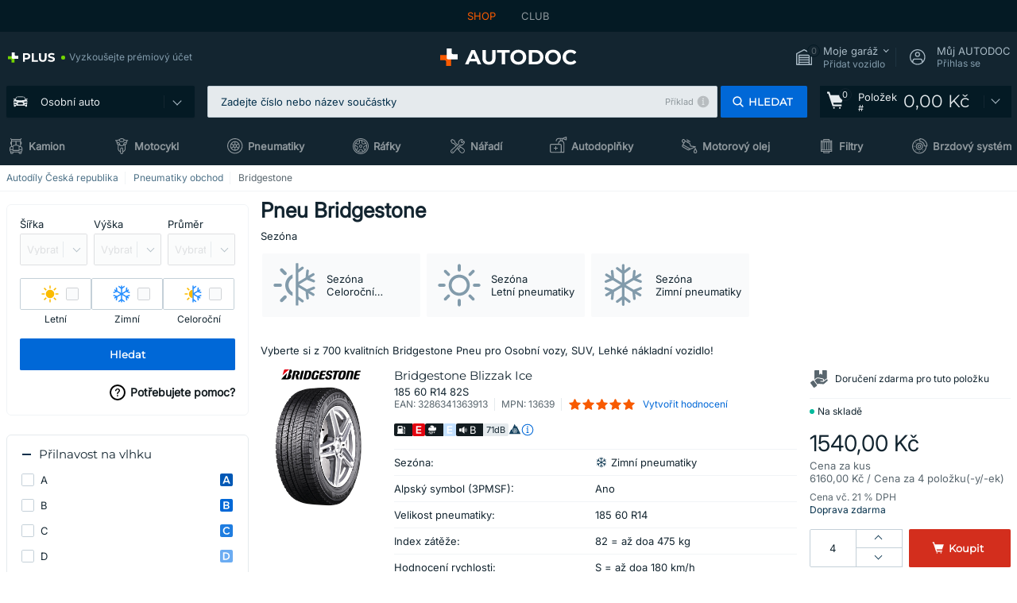

--- FILE ---
content_type: text/html; charset=UTF-8
request_url: https://www.autodoc.cz/pneumatiky/bridgestone
body_size: 39834
content:
<!DOCTYPE html>
<html lang="cs">
<head>
    <meta charset="utf-8">
    <title>Bridgestone Pneu | cena na AUTODOC</title>
    <meta name="description" content="【TOP ❗ NABÍDKA】⚡️ ➤ Značkové Pneu Bridgestone pro nejvyšší bezpečnostní standardy na cestách ❗ Pneumatiky od Bridgestone nakupujte levně a online ❗ Zadejte velikost pneumatik❗">
    <meta name="keywords" content="">

        
    <meta name="viewport" content="width=device-width, initial-scale=1.0">
    <meta name="csrf-token" content="nzMh6W8FiWn49tktJkDpsDTX8wmjEii1l5yCqQTn">
    <meta name="format-detection" content="telephone=no">
    <meta http-equiv="x-ua-compatible" content="ie=edge">
    <meta name="robots" content="index, follow">

    <link rel="canonical" href="https://www.autodoc.cz/pneumatiky/bridgestone">
        <link rel="next" href="https://www.autodoc.cz/pneumatiky/bridgestone?page=2">
    
    <link href="/assets/54eb94/css/vendor.css?id=c584094dbf87722b988bc196510f004e" media="screen" rel="stylesheet" type="text/css">
    <link href="/assets/54eb94/css/app.css?id=56e90c19d008ab6b45022f00f7d2669e" media="screen" rel="stylesheet" type="text/css">
    <link rel="apple-touch-icon-precomposed" sizes="57x57" href="/assets/54eb94/images/apple-touch-icon-57x57.png">
    <link rel="apple-touch-icon-precomposed" sizes="114x114" href="/assets/54eb94/images/apple-touch-icon-114x114.png">
    <link rel="apple-touch-icon-precomposed" sizes="72x72" href="/assets/54eb94/images/apple-touch-icon-72x72.png">
    <link rel="apple-touch-icon-precomposed" sizes="144x144" href="/assets/54eb94/images/apple-touch-icon-144x144.png">
    <link rel="apple-touch-icon-precomposed" sizes="60x60" href="/assets/54eb94/images/apple-touch-icon-60x60.png">
    <link rel="apple-touch-icon-precomposed" sizes="120x120" href="/assets/54eb94/images/apple-touch-icon-120x120.png">
    <link rel="apple-touch-icon-precomposed" sizes="76x76" href="/assets/54eb94/images/apple-touch-icon-76x76.png">
    <link rel="apple-touch-icon-precomposed" sizes="152x152" href="/assets/54eb94/images/apple-touch-icon-152x152.png">
    <link rel="icon" type="image/png" sizes="196x196" href="/assets/54eb94/images/favicon-196x196.png">
    <link rel="icon" type="image/png" sizes="96x96" href="/assets/54eb94/images/favicon-96x96.png">
    <link rel="icon" type="image/png" sizes="32x32" href="/assets/54eb94/images/favicon-32x32.png">
    <link rel="icon" type="image/png" sizes="16x16" href="/assets/54eb94/images/favicon-16x16.png">
    <link rel="icon" type="image/png" sizes="128x128" href="/assets/54eb94/images/favicon-128.png">
    <!-- a.1 -->
<meta data-bing-key-tracker name="msvalidate.01" content="6C45369F110BCE52D1CA91A29BCC5EFE">

        <!-- a.2 -->
<script data-safe-params>
  window.safeParams = {};

  (function () {
    window.safeParams = {
      getUrlParams: function () {
        const currentParams = new URLSearchParams(window.location.search);
        const relevantParams = new URLSearchParams();
        const parametersList = ["awc","tduid","tagtag_uid","source","kk","s24clid","tb_prm","fbclid","gclid","wbraid","gbraid","braid","msclkid","cnxclid","zanpid","siteid","rtbhc","ranMID","ranEAID","wgu","wgexpiry","utm_source","utm_medium","utm_campaign","utm_term","utm_content"];

        for (const [key, value] of currentParams) {
          if (parametersList.includes(key)) {
            relevantParams.append(key, value);
          }
        }

        return relevantParams;
      },
      getTrackingParams: function getTrackingParams (url, params) {
        if (!params.toString()) {
          return url;
        }

        const targetUrl = new URL(url, window.location.origin);
        for (const [key, value] of params) {
          if (!targetUrl.searchParams.has(key)) {
            targetUrl.searchParams.set(key, value);
          }
        }
        return targetUrl.toString();
      },
      isInternalLink: function (url) {
        try {
          const targetUrl = new URL(url, window.location.origin);
          if (targetUrl.protocol.match(/^(mailto|tel|javascript):/i)) {
            return false;
          }
          return targetUrl.origin === window.location.origin;
        } catch (e) {
          return false;
        }
      },
    };

    function initParamsManager () {
      const savedParams = window.safeParams.getUrlParams();

      if (!savedParams.toString()) {
        console.log('no params to save');
        return;
      }

      function processNewLinks (mutations) {
        mutations.forEach(mutation => {
          mutation.addedNodes.forEach(node => {
            if (node.nodeType === Node.ELEMENT_NODE) {
              node.querySelectorAll('a, [data-link]').forEach(element => {
                const url = element.tagName === 'A' ? element.href : element.dataset.link;

                if (window.safeParams.isInternalLink(url)) {
                  const processedUrl = window.safeParams.getTrackingParams(url, savedParams);

                  if (element.tagName === 'A') {
                    element.href = processedUrl;
                  } else {
                    element.dataset.link = processedUrl;
                  }
                }
              });
            }
          });
        });
      }

      const observer = new MutationObserver(processNewLinks);
      observer.observe(document.body, {
        childList: true,
        subtree: true,
      });

      document.querySelectorAll('a, [data-link]').forEach(element => {
        const url = element.tagName === 'A' ? element.href : element.dataset.link;

        if (window.safeParams.isInternalLink(url)) {
          const processedUrl = window.safeParams.getTrackingParams(url, savedParams);

          if (element.tagName === 'A') {
            element.href = processedUrl;
          } else {
            element.dataset.link = processedUrl;
          }
        }
      });
    }

    document.addEventListener('setTermsCookiesChoose', function (e) {
      if (e.detail?.allAnalyticsCookies !== 'denied' || e.detail?.allMarketingCookies !== 'denied') {
        initParamsManager();
      }
    });
  })();
</script>

</head>
<body>
<!-- a.3 -->
<div style="display:none" data-session-start></div>

<script>
        window.popupSettings = JSON.parse('{\u0022mobile-app-bonus-popup\u0022:{\u0022id\u0022:\u0022aac5231b-55a2-450e-87ed-7bb9827c8d13\u0022,\u0022type\u0022:\u0022mobile-app-bonus-popup\u0022,\u0022status\u0022:1,\u0022name\u0022:\u0022Mobile app bonus popup after selector change\u0022,\u0022priority\u0022:500,\u0022timeout\u0022:0,\u0022routes\u0022:{\u0022allowed\u0022:[],\u0022disallowed\u0022:[]},\u0022settings\u0022:{\u0022status\u0022:1,\u0022priority\u0022:0},\u0022projectIds\u0022:[218,228,229,230,231,232,233,234,235,236,237,238,239,240,241,242,243,244,245,246,247,248,249,250,251,252,268,719,720,833,893,923,983,984,985],\u0022triggerTypes\u0022:[0],\u0022userType\u0022:2,\u0022createdAt\u0022:\u00222025-12-18T15:28:02.741\u0022,\u0022updatedAt\u0022:\u00222025-12-25T23:04:21.464\u0022},\u0022forgot-password\u0022:{\u0022id\u0022:\u0022c6608e5d-e436-4c2a-9175-7d9d79429f40\u0022,\u0022type\u0022:\u0022forgot-password\u0022,\u0022status\u0022:1,\u0022name\u0022:\u0022Forgot password\u0022,\u0022priority\u0022:500,\u0022timeout\u0022:0,\u0022routes\u0022:{\u0022allowed\u0022:[],\u0022disallowed\u0022:[]},\u0022settings\u0022:{\u0022status\u0022:1,\u0022priority\u0022:0},\u0022projectIds\u0022:[218,228,229,230,231,232,233,234,235,236,237,238,239,240,241,242,243,244,245,246,247,248,249,250,251,252,268,719,720,833,893,923,983,984,985],\u0022triggerTypes\u0022:[0],\u0022userType\u0022:0,\u0022createdAt\u0022:\u00222025-12-18T15:24:01.686\u0022,\u0022updatedAt\u0022:\u00222025-12-25T23:03:05.621\u0022},\u0022login-popup\u0022:{\u0022id\u0022:\u00229fcb6af2-297d-4eee-87ee-2c19c3b41007\u0022,\u0022type\u0022:\u0022login-popup\u0022,\u0022status\u0022:1,\u0022name\u0022:\u0022Login popup\u0022,\u0022priority\u0022:500,\u0022timeout\u0022:0,\u0022routes\u0022:{\u0022allowed\u0022:[],\u0022disallowed\u0022:[]},\u0022settings\u0022:{\u0022status\u0022:1,\u0022priority\u0022:0},\u0022projectIds\u0022:[218,228,229,230,231,232,233,234,235,236,237,238,239,240,241,242,243,244,245,246,247,248,249,250,251,252,268,719,720,833,893,923,983,984,985],\u0022triggerTypes\u0022:[0],\u0022userType\u0022:0,\u0022createdAt\u0022:\u00222025-12-18T15:11:35.206\u0022,\u0022updatedAt\u0022:\u00222026-01-09T11:42:01.404\u0022},\u0022cookies-popup\u0022:{\u0022id\u0022:\u00223b241101-e2bb-4255-8caf-4136c566a967\u0022,\u0022type\u0022:\u0022cookies-popup\u0022,\u0022status\u0022:1,\u0022name\u0022:\u0022Cookie PopUp Main\u0022,\u0022priority\u0022:800,\u0022timeout\u0022:0,\u0022routes\u0022:{\u0022allowed\u0022:[],\u0022disallowed\u0022:[\u0022basketRecovery\u0022,\u0022basketRecoveryByWpn\u0022,\u0022basket_alldata_redirect\u0022,\u0022basket_shipping_redirect\u0022,\u0022basket_guest_alldata_redirect\u0022,\u0022cart\u0022,\u0022cartAccount\u0022,\u0022cartAddress\u0022,\u0022cartAddressGuest\u0022,\u0022cartAllData\u0022,\u0022cartAllDataGuest\u0022,\u0022cartLogin\u0022,\u0022cartPayments\u0022,\u0022cartPaymentsGuest\u0022,\u0022cartSetPayments\u0022,\u0022cartSetPaymentsGuest\u0022,\u0022cartSubscriptionPayments\u0022,\u0022paylink_adyen_bancontact\u0022,\u0022paylink_adyen_credit_card\u0022,\u0022paylink_be2bill\u0022,\u0022paylink_be2bill_oney_checkout\u0022,\u0022paylink_braintree_creditcards\u0022,\u0022paylink_handler\u0022,\u0022paylink_klarna\u0022,\u0022paylink_klarna_billie\u0022,\u0022paylink_klarnacheckout\u0022,\u0022paylink_ps_adyen_credit_card\u0022,\u0022paylink_trustly\u0022,\u0022payment_add\u0022,\u0022payment_adyen_bancontact\u0022,\u0022payment_adyen_credit_card\u0022,\u0022payment_be2bill\u0022,\u0022payment_be2bill_oney_checkout\u0022,\u0022payment_braintree_creditcards\u0022,\u0022payment_handler\u0022,\u0022payment_klarna\u0022,\u0022payment_klarna_billie\u0022,\u0022payment_klarnacheckout\u0022,\u0022payment_ps_adyen_credit_card\u0022,\u0022payment_trustly\u0022,\u0022subscriptionCart\u0022,\u0022subscription_adyen_bancontact\u0022,\u0022subscription_adyen_credit_card\u0022,\u0022subscription_be2bill\u0022,\u0022subscription_be2bill_oney_checkout\u0022,\u0022subscription_braintree_creditcards\u0022,\u0022subscription_handler\u0022,\u0022subscription_klarna\u0022,\u0022subscription_klarna_billie\u0022,\u0022subscription_klarnacheckout\u0022,\u0022subscription_ps_adyen_credit_card\u0022,\u0022subscription_trustly\u0022]},\u0022settings\u0022:{\u0022status\u0022:1,\u0022priority\u0022:0},\u0022projectIds\u0022:[218,228,229,230,231,232,233,234,235,236,237,238,239,240,241,242,243,244,245,246,247,248,249,250,251,252,268,719,720,833,893,983,984,985,923],\u0022triggerTypes\u0022:[1,0],\u0022userType\u0022:2,\u0022createdAt\u0022:\u00221999-12-31T22:00:00\u0022,\u0022updatedAt\u0022:\u00222026-01-07T16:34:36.202\u0022},\u0022selector-popup\u0022:{\u0022id\u0022:\u0022673a344d-1152-4490-bb78-522a0809498f\u0022,\u0022type\u0022:\u0022selector-popup\u0022,\u0022status\u0022:1,\u0022name\u0022:\u0022Selector\u0022,\u0022priority\u0022:600,\u0022timeout\u0022:0,\u0022routes\u0022:{\u0022allowed\u0022:[],\u0022disallowed\u0022:[]},\u0022settings\u0022:{\u0022status\u0022:1,\u0022priority\u0022:0},\u0022projectIds\u0022:[218,228,229,230,231,232,233,234,235,236,237,238,239,240,241,242,243,244,245,246,247,248,249,250,251,252,268,719,720,833,893,923,983,984,985],\u0022triggerTypes\u0022:[0],\u0022userType\u0022:2,\u0022createdAt\u0022:\u00222025-12-18T15:25:55.839\u0022,\u0022updatedAt\u0022:\u00222026-01-08T11:18:15.985\u0022},\u0022not-found-car\u0022:{\u0022id\u0022:\u00225b0df7ab-49f2-4647-a827-05298ecbd6de\u0022,\u0022type\u0022:\u0022not-found-car\u0022,\u0022status\u0022:1,\u0022name\u0022:\u0022Car not found\u0022,\u0022priority\u0022:500,\u0022timeout\u0022:0,\u0022routes\u0022:{\u0022allowed\u0022:[],\u0022disallowed\u0022:[]},\u0022settings\u0022:{\u0022status\u0022:1,\u0022priority\u0022:0},\u0022projectIds\u0022:[218,228,229,230,231,232,233,234,235,236,237,238,239,240,241,242,243,244,245,246,247,248,249,250,251,252,268,719,720,833,893,983,984,985,923],\u0022triggerTypes\u0022:[0],\u0022userType\u0022:2,\u0022createdAt\u0022:\u00222025-12-18T15:30:22.898\u0022,\u0022updatedAt\u0022:\u00222026-01-09T10:32:17.011\u0022},\u0022google-one-tap\u0022:{\u0022id\u0022:\u002277268690-05da-45d6-96c9-3f2482875db3\u0022,\u0022type\u0022:\u0022google-one-tap\u0022,\u0022status\u0022:1,\u0022name\u0022:\u0022Google One Tap popup (Google login)\u0022,\u0022priority\u0022:700,\u0022timeout\u0022:0,\u0022routes\u0022:{\u0022allowed\u0022:[],\u0022disallowed\u0022:[\u0022basketRecoveryByWpn\u0022,\u0022basketRecovery\u0022,\u0022cart\u0022,\u0022cartAccount\u0022,\u0022cartAddress\u0022,\u0022cartAddressGuest\u0022,\u0022cartAllData\u0022,\u0022cartAllDataGuest\u0022,\u0022cartLogin\u0022,\u0022cartPayments\u0022,\u0022cartPaymentsGuest\u0022,\u0022cartSetPayments\u0022,\u0022cartSetPaymentsGuest\u0022,\u0022cartSubscriptionPayments\u0022,\u0022paylink_adyen_bancontact\u0022,\u0022paylink_adyen_credit_card\u0022,\u0022paylink_be2bill\u0022,\u0022paylink_be2bill_oney_checkout\u0022,\u0022paylink_braintree_creditcards\u0022,\u0022paylink_handler\u0022,\u0022paylink_klarna_billie\u0022,\u0022paylink_klarna\u0022,\u0022paylink_klarnacheckout\u0022,\u0022paylink_ps_adyen_credit_card\u0022,\u0022paylink_trustly\u0022,\u0022payment_add\u0022,\u0022payment_adyen_bancontact\u0022,\u0022payment_adyen_credit_card\u0022,\u0022payment_be2bill\u0022,\u0022payment_be2bill_oney_checkout\u0022,\u0022payment_braintree_creditcards\u0022,\u0022payment_handler\u0022,\u0022payment_klarna\u0022,\u0022payment_klarna_billie\u0022,\u0022payment_klarnacheckout\u0022,\u0022payment_ps_adyen_credit_card\u0022,\u0022payment_trustly\u0022,\u0022subscriptionCart\u0022,\u0022subscription_adyen_bancontact\u0022,\u0022subscription_adyen_credit_card\u0022,\u0022subscription_be2bill\u0022,\u0022subscription_be2bill_oney_checkout\u0022,\u0022subscription_braintree_creditcards\u0022,\u0022subscription_handler\u0022,\u0022subscription_klarna\u0022,\u0022subscription_klarna_billie\u0022,\u0022subscription_klarnacheckout\u0022,\u0022subscription_ps_adyen_credit_card\u0022,\u0022subscription_trustly\u0022]},\u0022settings\u0022:{\u0022status\u0022:1,\u0022priority\u0022:0},\u0022projectIds\u0022:[218,228,229,230,231,232,233,234,235,236,237,238,239,240,241,242,243,244,245,246,247,248,249,250,251,252,268,719,720,833,893,983,984,985,923],\u0022triggerTypes\u0022:[1],\u0022userType\u0022:0,\u0022createdAt\u0022:\u00222025-12-18T15:49:54.611\u0022,\u0022updatedAt\u0022:\u00222026-01-07T13:56:14.309\u0022},\u0022selector-profile-tab\u0022:{\u0022id\u0022:\u0022fd00580e-42f3-4de7-94f8-52a9e9dfa0df\u0022,\u0022type\u0022:\u0022selector-profile-tab\u0022,\u0022status\u0022:1,\u0022name\u0022:\u0022Selector profile tab (Garage selector)\u0022,\u0022priority\u0022:500,\u0022timeout\u0022:0,\u0022routes\u0022:{\u0022allowed\u0022:[],\u0022disallowed\u0022:[]},\u0022settings\u0022:{\u0022status\u0022:1,\u0022priority\u0022:0},\u0022projectIds\u0022:[218,228,229,230,231,232,233,234,235,236,237,238,239,240,241,242,243,244,245,246,247,248,249,250,251,252,268,719,720,833,893,983,984,985,923],\u0022triggerTypes\u0022:[0],\u0022userType\u0022:2,\u0022createdAt\u0022:\u00222025-12-18T15:40:22.563\u0022,\u0022updatedAt\u0022:\u00222026-01-12T13:15:51.219\u0022},\u0022sidebar-key-characteristics\u0022:{\u0022id\u0022:\u0022e5062320-330d-4b09-b5e8-d2828f87310d\u0022,\u0022type\u0022:\u0022sidebar-key-characteristics\u0022,\u0022status\u0022:1,\u0022name\u0022:\u0022Sidebar key characteristics\u0022,\u0022priority\u0022:900,\u0022timeout\u0022:0,\u0022routes\u0022:{\u0022allowed\u0022:[],\u0022disallowed\u0022:[]},\u0022settings\u0022:{\u0022status\u0022:1,\u0022priority\u0022:0},\u0022projectIds\u0022:[218,228,229,230,231,232,233,234,235,236,237,238,239,240,241,242,243,244,245,246,247,248,249,250,251,252,268,719,720,833,893,983,984,985,923],\u0022triggerTypes\u0022:[2],\u0022userType\u0022:2,\u0022createdAt\u0022:\u00222025-12-18T15:57:38.023\u0022,\u0022updatedAt\u0022:\u00222026-01-08T13:30:19.351\u0022},\u0022register-popup\u0022:{\u0022id\u0022:\u002261a4e42a-d5f1-4d1b-b61b-467a9f0cd2e1\u0022,\u0022type\u0022:\u0022register-popup\u0022,\u0022status\u0022:1,\u0022name\u0022:\u0022Register popup\u0022,\u0022priority\u0022:500,\u0022timeout\u0022:0,\u0022routes\u0022:{\u0022allowed\u0022:[],\u0022disallowed\u0022:[]},\u0022settings\u0022:{\u0022status\u0022:1,\u0022priority\u0022:0},\u0022projectIds\u0022:[218,228,229,230,231,232,233,234,235,236,237,238,239,240,241,242,243,244,245,246,247,248,249,250,251,252,268,719,720,833,893,923,985,984,983],\u0022triggerTypes\u0022:[0],\u0022userType\u0022:0,\u0022createdAt\u0022:\u00222025-12-18T15:12:50.028\u0022,\u0022updatedAt\u0022:\u00222025-12-25T23:02:35.62\u0022},\u0022interstitial-banner\u0022:{\u0022id\u0022:\u0022646702a5-2c59-4fde-bcc4-c5a4f4ecc9ec\u0022,\u0022type\u0022:\u0022interstitial-banner\u0022,\u0022status\u0022:1,\u0022name\u0022:\u0022Interstitial banner\u0022,\u0022priority\u0022:900,\u0022timeout\u0022:0,\u0022routes\u0022:{\u0022allowed\u0022:[],\u0022disallowed\u0022:[\u0022payment_add\u0022,\u0022payment_handler\u0022,\u0022payment_be2bill\u0022,\u0022payment_klarna\u0022,\u0022payment_klarnacheckout\u0022,\u0022payment_klarna_billie\u0022,\u0022payment_trustly\u0022,\u0022payment_braintree_creditcards\u0022,\u0022paylink_handler\u0022,\u0022paylink_be2bill\u0022,\u0022paylink_klarna\u0022,\u0022paylink_klarnacheckout\u0022,\u0022paylink_trustly\u0022,\u0022paylink_braintree_creditcards\u0022,\u0022subscription_handler\u0022,\u0022subscription_be2bill\u0022,\u0022subscription_klarna\u0022,\u0022subscription_klarnacheckout\u0022,\u0022subscription_trustly\u0022,\u0022subscription_braintree_creditcards\u0022,\u0022cart\u0022,\u0022cartAllData\u0022,\u0022cartAllDataGuest\u0022,\u0022cartAccount\u0022,\u0022cartLogin\u0022,\u0022cartAddress\u0022,\u0022cartAddressGuest\u0022,\u0022cartPayments\u0022,\u0022cartPaymentsGuest\u0022,\u0022cartSetPayments\u0022,\u0022cartSetPaymentsGuest\u0022,\u0022basketRecoveryByWpn\u0022,\u0022basketRecovery\u0022,\u0022payment_adyen_credit_card\u0022,\u0022payment_adyen_bancontact\u0022,\u0022return_return\u0022]},\u0022settings\u0022:{\u0022status\u0022:1,\u0022priority\u0022:0},\u0022projectIds\u0022:[218,228,229,230,231,232,233,234,235,236,237,238,239,240,241,242,243,244,245,246,247,248,249,250,251,252,268,719,720,833,893,923,983,984,985],\u0022triggerTypes\u0022:[1],\u0022userType\u0022:2,\u0022createdAt\u0022:\u00222025-12-18T16:18:49.003\u0022,\u0022updatedAt\u0022:\u00222025-12-25T23:30:11.07\u0022},\u0022simple-popup\u0022:{\u0022id\u0022:\u002269d516a7-8ae2-460d-af6d-de578709b84d\u0022,\u0022type\u0022:\u0022simple-popup\u0022,\u0022status\u0022:1,\u0022name\u0022:\u0022Simple popup settings (default)\u0022,\u0022priority\u0022:500,\u0022timeout\u0022:0,\u0022routes\u0022:{\u0022allowed\u0022:[],\u0022disallowed\u0022:[]},\u0022settings\u0022:{\u0022status\u0022:1,\u0022priority\u0022:0},\u0022projectIds\u0022:[218,228,229,230,231,232,233,234,235,236,237,238,239,240,241,242,243,244,245,246,247,248,249,250,251,252,268,719,720,833,893,923,985,984,983],\u0022triggerTypes\u0022:[0],\u0022userType\u0022:2,\u0022createdAt\u0022:\u00222025-12-18T15:38:38.051\u0022,\u0022updatedAt\u0022:\u00222025-12-25T23:14:07.819\u0022},\u0022login-before-wishlist-add\u0022:{\u0022id\u0022:\u002288960085-9b57-4a27-a586-2a01c0eedf98\u0022,\u0022type\u0022:\u0022login-before-wishlist-add\u0022,\u0022status\u0022:1,\u0022name\u0022:\u0022Login before wishlist add\u0022,\u0022priority\u0022:500,\u0022timeout\u0022:0,\u0022routes\u0022:{\u0022allowed\u0022:[],\u0022disallowed\u0022:[]},\u0022settings\u0022:{\u0022status\u0022:1,\u0022priority\u0022:0},\u0022projectIds\u0022:[218,228,229,230,231,232,233,234,235,236,237,238,239,240,241,242,243,244,245,246,247,248,249,250,251,252,268,719,720,833,893,983,984,985,923],\u0022triggerTypes\u0022:[0],\u0022userType\u0022:0,\u0022createdAt\u0022:\u00222025-12-18T16:17:05.533\u0022,\u0022updatedAt\u0022:\u00222026-01-08T12:47:50.844\u0022},\u0022product-add-to-cart-related\u0022:{\u0022id\u0022:\u00226e3dd388-dcc6-46d5-8ccb-025ac24b353e\u0022,\u0022type\u0022:\u0022product-add-to-cart-related\u0022,\u0022status\u0022:1,\u0022name\u0022:\u0022Related products\u0022,\u0022priority\u0022:700,\u0022timeout\u0022:0,\u0022routes\u0022:{\u0022allowed\u0022:[],\u0022disallowed\u0022:[\u0022accessories_listing\u0022,\u0022accessories_listing_brand\u0022,\u0022chemicals_listing_brand\u0022,\u0022chemicals_listing\u0022,\u0022compatibility_transaction\u0022,\u0022criterion_listing\u0022,\u0022index_accessories\u0022,\u0022motoroil_release\u0022,\u0022motoroil_viscosity\u0022,\u0022motoroil_viscosity_brand\u0022,\u0022oe_number\u0022,\u0022promotional_transaction\u0022,\u0022short_number\u0022,\u0022tools_listing\u0022,\u0022tools_listing_brand\u0022]},\u0022settings\u0022:{\u0022status\u0022:1,\u0022priority\u0022:0},\u0022projectIds\u0022:[218,228,229,230,231,232,233,234,235,236,237,238,239,240,241,242,243,244,245,246,247,248,249,250,251,252,268,719,720,833,893,923,983,984,985],\u0022triggerTypes\u0022:[5,0],\u0022userType\u0022:2,\u0022createdAt\u0022:\u00222025-12-18T15:33:56.811\u0022,\u0022updatedAt\u0022:\u00222025-12-29T12:35:21.806\u0022}}');
    </script>
<div id="app"
            data-user-id="" data-cart-id="" data-ubi="" data-cart-count="0" data-maker-id="" data-model-id="" data-car-id="" data-404-page="false" data-route-name="tyres_brand" data-ab-test-type data-ab-test-group data-ab-test-keys data-ab-test-values data-tyres-generic="100001"
    >
<div class="header-wrap" data-header-wrap>
    <div class="header-cross-products">
    <div class="wrap">
        <ul class="header-cross-products__list">
                            <li>
                    <span class="header-cross-products__link active"
                                                    >
                        SHOP
                    </span>
                </li>
                            <li>
                    <span class="header-cross-products__link"
                           role="link" tabindex="0" data-link="https://club.autodoc.cz/?to=%2F&amp;utm_source=www.autodoc.cz&amp;utm_medium=referral&amp;utm_term=cz&amp;utm_content=tyres_brand%7Cdesktop%7C&amp;utm_campaign=header_club " data-target="_blank"                           >
                        CLUB
                    </span>
                </li>
                    </ul>
    </div>
</div>

        <header class="header" >
        <div class="wrap">
            <div class="header__top">
                <div class="header-atd-plus"
     role="link"
     tabindex="0"
     data-tooltip-hover
     data-plus-tooltip
     data-ajax-link="https://www.autodoc.cz/ajax/get-plus-tooltip"
     data-link="https://www.autodoc.cz/services/plus-service"
>
    <span class="header-atd-plus__logo">
        <svg class='base-svg' role='none'>
            <use xlink:href='/assets/54eb94/images/icon-sprite-color.svg#sprite-plus-icon-color'></use>
        </svg>
    </span>
    <div class="header-atd-plus__title">Vyzkoušejte prémiový účet</div>
</div>

                <div class="header__logo">
                                                <a href="https://www.autodoc.cz/">
                                <img src="https://scdn.autodoc.de/static/logo/logo-light.svg"
                                     alt="AUTODOC autodily cz">
                            </a>                                    </div>
                <div class="header__top-right">
                    <div class="header__top-right-item header-garage " data-document-click-none
     data-garage-link="https://www.autodoc.cz/ajax/get-garage-tooltip">
    <div class="header-garage__wrap" role="button" tabindex="0" data-show-tooltip-garage>
        <div class="header-garage__icon">
            <svg class='base-svg' role='none'>
                <use xlink:href='/assets/54eb94/images/icon-sprite-bw.svg#sprite-garage-icon-bw'></use>
            </svg>
            <span class="header-garage__amount" data-cart-count="0">0</span>
        </div>
        <div class="header-garage__text">
            <span class="header-garage__text-title">Moje garáž</span>
                            <div class="header-garage__text-brand">
                    Přidat vozidlo                </div>
                    </div>
    </div>
    <div class="header-garage__tooltip" data-tooltip-mouseleave data-tooltip-garage data-garage-tooltip-container
        data-garage-cars="0"
    >
    </div>
</div>
                                                                <div class="header__top-right-item header-login js-login-popup" data-login-show role="button" tabindex="0">
                            <div class="header-login__icon">
                                <svg class='base-svg' role='none'>
                                    <use
                                        xlink:href='/assets/54eb94/images/icon-sprite-bw.svg#sprite-user-icon-bw'></use>
                                </svg>
                            </div>
                            <div class="header-login__text">
                                <span class="header-login__text-title">Můj AUTODOC</span>
                                Přihlas se                            </div>
                        </div>
                                    </div>
                <div data-header-top-right></div>
            </div>
            <div class="header__panel">
    <div class="header-menu" data-burger-mobile
         data-current-subdomain="" tabindex="0" role="button">
        <div class="header-menu__desk" data-header-menu-link>
                                <svg class='header-menu__desk-icon base-svg' role='none'>
                        <use xlink:href='/assets/54eb94/images/icon-sprite-bw.svg#sprite-car-icon-full-bw'></use>
                    </svg>
                    <a href="https://www.autodoc.cz/autodily" class="header-menu__desk-title"
                        data-image="/assets/54eb94/images/icon-sprite-bw.svg#sprite-car-icon-full-bw" tabindex="-1">
                        Osobní auto                    </a>                    </div>
        <div class="header-menu__mobile">
            <svg class='base-svg' role='none'>
                <use xlink:href='/assets/54eb94/images/icon-sprite-bw.svg#sprite-burger-icon-bw'></use>
            </svg>
        </div>
    </div>

    <div class="header-search-wrap header-search-wrap--categories" data-mobile-search-wrap data-mobile-search-wrap-categories data-document-click-none>
    <div class="header-search" data-mobile-search>
        <div class="header-search__overlay-wrap" data-hide-autocomplete>
            <div class="header-search__overlay"></div>
        </div>
        <form method="get" action="https://www.autodoc.cz/search" class="header-search__wrap" data-header-search-wrap data-autocomplete-form>
            <div class="header-search__tag" data-autocomplete-top-tags></div>
            <div class="header-search__close" data-hide-autocomplete></div>
            <div class="header-search__input">
                <div class="header-search__input-wrap" data-search-autocomplete-wrapper>
                    <input type="text"
                           class="form-input"
                           name="keyword"
                           value=""
                           placeholder="Zadejte číslo nebo název součástky"
                           autocomplete="off"
                           data-show-autocomplete
                           data-show-autocomplete-overlay
                           data-search-autocomplete-input
                    >
                    <div class="header-search__clear" data-search-clear-input tabindex="0" role="button"></div>
                    <div class="header-search__example" role="button" tabindex="0" data-search-show-example data-popup-search-example-btn>Příklad</div>
                </div>
            </div>
            <span class="header-search__button btn btn--md" role="button" tabindex="0" data-search-submit-button>
                <svg role='none'>
                    <use xlink:href="/assets/54eb94/images/icon-sprite-bw.svg#sprite-search-icon-bw"></use>
                </svg>
                <span>Hledat</span>
            </span>
        </form>
    </div>
</div>

    <span class="header-show-mob" data-show-autocomplete tabindex="0" role="button">
        <svg role='none'>
            <use xlink:href="/assets/54eb94/images/icon-sprite-bw.svg#sprite-search-icon-bw"></use>
        </svg>
    </span>
    <div class="header-cart"
     data-header-cart
     
     
     data-header-cart-middle
     role="link"
     tabindex="0"
     data-link="https://www.autodoc.cz/basket">
    <script>var ubi = '';</script>
    <div class="header-cart__icon">
    <svg class="base-svg" role='none'>
        <use xlink:href="/assets/54eb94/images/icon-sprite-bw.svg#sprite-basket-icon-bw"></use>
    </svg>
    <span class="header-cart__amount" data-cart-count-products="0">0</span>
</div>
<div class="header-cart__text">
    Položek <span class="header-cart__text-number">#</span>
</div>
<div class="header-cart__total" data-order-sum="0">
    0,00 Kč
</div>
    <div class="header-cart__tooltip" data-header-cart-tooltip>
            <div class="header-cart__tooltip-empty">Váš košík je prázdný</div>

            </div>
</div>
</div>
            <nav>
    <ul class="header-nav">
                    <li class="header-nav__item">
                <svg class="header-nav__icon base-svg" role='none'>
                    <use xlink:href="/assets/54eb94/images/icon-sprite-bw.svg#sprite-truck-empty-bw"></use>
                </svg>
                <a href="https://kamiony.autodoc.cz/" data-parent-id="200000" class="header-nav__link">
                Kamion
                </a>            </li>
                    <li class="header-nav__item">
                <svg class="header-nav__icon base-svg" role='none'>
                    <use xlink:href="/assets/54eb94/images/icon-sprite-bw.svg#sprite-moto-empty-bw"></use>
                </svg>
                <a href="https://moto.autodoc.cz/" data-parent-id="43000" class="header-nav__link">
                Motocykl
                </a>            </li>
                    <li class="header-nav__item">
                <svg class="header-nav__icon base-svg" role='none'>
                    <use xlink:href="/assets/54eb94/images/icon-sprite-bw.svg#sprite-tyres-icon-bw"></use>
                </svg>
                <a href="https://www.autodoc.cz/pneumatiky" data-parent-id="23208" class="header-nav__link">
                Pneumatiky
                </a>            </li>
                    <li class="header-nav__item">
                <svg class="header-nav__icon base-svg" role='none'>
                    <use xlink:href="/assets/54eb94/images/icon-sprite-bw.svg#sprite-rims-bw"></use>
                </svg>
                <a href="https://www.autodoc.cz/rafky" data-parent-id="90000" class="header-nav__link">
                Ráfky
                </a>            </li>
                    <li class="header-nav__item">
                <svg class="header-nav__icon base-svg" role='none'>
                    <use xlink:href="/assets/54eb94/images/icon-sprite-bw.svg#sprite-tools-icon-bw"></use>
                </svg>
                <a href="https://www.autodoc.cz/naradi" data-parent-id="36000" class="header-nav__link">
                Nářadí
                </a>            </li>
                    <li class="header-nav__item">
                <svg class="header-nav__icon base-svg" role='none'>
                    <use xlink:href="/assets/54eb94/images/icon-sprite-bw.svg#sprite-misc-icon-bw"></use>
                </svg>
                <a href="https://www.autodoc.cz/autodoplnky" data-parent-id="33000" class="header-nav__link">
                Autodoplňky
                </a>            </li>
                    <li class="header-nav__item">
                <svg class="header-nav__icon base-svg" role='none'>
                    <use xlink:href="/assets/54eb94/images/icon-sprite-bw.svg#sprite-oil-icon-bw"></use>
                </svg>
                <a href="https://www.autodoc.cz/motorovy-olej" data-parent-id="12094" class="header-nav__link">
                Motorový olej
                </a>            </li>
                    <li class="header-nav__item">
                <svg class="header-nav__icon base-svg" role='none'>
                    <use xlink:href="/assets/54eb94/images/icon-sprite-bw.svg#sprite-filters-icon-bw"></use>
                </svg>
                <a href="https://www.autodoc.cz/autodily/filtr" data-parent-id="10105" class="header-nav__link">
                Filtry
                </a>            </li>
                    <li class="header-nav__item">
                <svg class="header-nav__icon base-svg" role='none'>
                    <use xlink:href="/assets/54eb94/images/icon-sprite-bw.svg#sprite-brackes-icon-bw"></use>
                </svg>
                <a href="https://www.autodoc.cz/autodily/brzdovy_system" data-parent-id="10106" class="header-nav__link">
                Brzdový systém
                </a>            </li>
            </ul>
</nav>
        </div>
            </header>

</div>
<main class="listing-page" id="main"  data-ajax-listing-page data-ga-listing-page data-category-id=0>
    <div class="app-left-banner app-left-banner--under-overlay" data-app-left-banner data-removed-dom-element>
</div>
            <div data-popup-live-chat-wrapper></div>

            <div class="head-page">
        <nav class="breadcrumbs swipe">
        <script type="application/ld+json">{
    "@context": "https://schema.org",
    "@type": "BreadcrumbList",
    "itemListElement": [
        {
            "@type": "ListItem",
            "position": 1,
            "item": {
                "@type": "Thing",
                "name": "Autodíly Česká republika",
                "@id": "https://www.autodoc.cz/#parts"
            }
        },
        {
            "@type": "ListItem",
            "position": 2,
            "item": {
                "@type": "Thing",
                "name": "Pneumatiky obchod",
                "@id": "https://www.autodoc.cz/pneumatiky#Výrobci"
            }
        },
        {
            "@type": "ListItem",
            "position": 3,
            "item": {
                "@type": "Thing",
                "name": "Bridgestone"
            }
        }
    ]
}</script>        <ol class="wrap">
                            <li class="breadcrumbs__item">
                                            <a href="https://www.autodoc.cz/#parts">
                        Autodíly Česká republika
                        </a>                                    </li>
                            <li class="breadcrumbs__item">
                                            <a href="https://www.autodoc.cz/pneumatiky#Výrobci">
                        Pneumatiky obchod
                        </a>                                    </li>
                            <li class="breadcrumbs__item">
                                            Bridgestone
                                    </li>
                    </ol>
    </nav>

    </div>

    <div class="section wrap">
        <div class="row">
            <div class="col-12 col-lg-3 sidebar">
    <div class="filters-sidebar--tyre">
            <div class="sidebar-selector-tabs">
            <div class="tyre-selector ">
                <form action="https://www.autodoc.cz/ajax/tyres/extended_selector" data-redirect-action="https://www.autodoc.cz/pneumatiky/search"
      data-tyre-form
      class="tyre-selector__form">
    <input name="tyreGroup" data-tyre-form-group type="hidden" value="PKW">
    <input name="tyreGroupAlias" data-tyre-form-group-alias type="hidden" value="osobni-auto">
    <div class="tyre-selector__wrap row row-gap">
    <div class="col field-wrap">
        <div class="input-label">Šířka</div>
        <div class="form-select">
            <select disabled data-tyre-form-width data-required
                    data-default="0"
                    name="width">
                <option value="0">Vybrat</option>
            </select>
        </div>
        <span data-tyre-form-error class="hidden"></span>
    </div>
    <div class="col field-wrap">
        <div class="input-label">Výška</div>
        <div class="form-select">
            <select disabled data-tyre-form-height data-required
                    data-default="0"
                    name="height">
                <option value="0">Vybrat</option>
            </select>
        </div>
        <span data-tyre-form-error class="hidden"></span>
    </div>
    <div class="col field-wrap">
        <div class="input-label">Průměr</div>
        <div class="form-select">
            <select disabled data-tyre-form-size data-required
                    data-default="0"
                    name="size">
                <option value="0">Vybrat</option>
            </select>
        </div>
        <span data-tyre-form-error class="hidden"></span>
    </div>
</div>
<div class="tyre-selector__season">
        <div class="tyre-selector__season-list">
                    <div class="tyre-selector__season-list-col">
                <label class="checkbox tyre-selector__season-item">
                    <img src="/assets/54eb94/images/svg/tyres/summer-color.svg" alt>
                    <input disabled data-tyre-form-season-so data-tyre-form-season type="checkbox"
                           name="season"
                           value="so"
                           class="form-checkbox"
                           data-default="0"
                        
                    >
                    <span class="form-checkbox-label"></span>
                </label>
                <div class="tyre-selector__season-item-label">Letní</div>
            </div>
                    <div class="tyre-selector__season-list-col">
                <label class="checkbox tyre-selector__season-item">
                    <img src="/assets/54eb94/images/svg/tyres/winter-color.svg" alt>
                    <input disabled data-tyre-form-season-wi data-tyre-form-season type="checkbox"
                           name="season"
                           value="wi"
                           class="form-checkbox"
                           data-default="0"
                        
                    >
                    <span class="form-checkbox-label"></span>
                </label>
                <div class="tyre-selector__season-item-label">Zimní</div>
            </div>
                    <div class="tyre-selector__season-list-col">
                <label class="checkbox tyre-selector__season-item">
                    <img src="/assets/54eb94/images/svg/tyres/all_seasons-color.svg" alt>
                    <input disabled data-tyre-form-season-gan data-tyre-form-season type="checkbox"
                           name="season"
                           value="gan"
                           class="form-checkbox"
                           data-default="0"
                        
                    >
                    <span class="form-checkbox-label"></span>
                </label>
                <div class="tyre-selector__season-item-label">Celoroční</div>
            </div>
            </div>
</div>
<button class="tyre-selector__button btn">
    <span>Hledat</span>
</button>


</form>
                <div class="search-car-box__not-found search-car-box__not-found--icon"
                     data-popup-tyres-info-btn>
                    <svg role="none">
                        <use
                            xlink:href="/assets/54eb94/images/icon-sprite-bw.svg#sprite-question-outline-icon-bw"></use>
                    </svg>
                    <span>Potřebujete pomoc?</span>
                </div>
            </div>
        </div>
    
    <div class="popup popup--tyres-info" data-popup="" data-popup-tyres-info-full="" style="display: none;">
    <div class="popup__close" data-popup-close=""></div>
    <div class="popup__wrap" tabindex="-1">
        <div class="popup__title mb-2">Popis kritérií vyhledávání</div>
        <div class="popup-tyre-info">
            <div class="popup-tyre-info__wrap">
                <picture class="popup-tyre-info__image">
                    <source media="(max-width: 768px)"
                            srcset="/assets/54eb94/images/tyres/tyre-popup-main-image-mob.jpg">
                    <img src="/assets/54eb94/images/tyres/tyre-popup-main-image.jpg" class=" ls-is-cached lazyloaded"
                         data-srcset="/assets/54eb94/images/tyres/tyre-popup-main-image.jpg"
                         srcset="/assets/54eb94/images/tyres/tyre-popup-main-image.jpg" alt="">
                </picture>
                <div class="popup-tyre-info__row">
                    <div class="popup-tyre-info__item">
                        <div class="popup-tyre-info__item-heading">Šířka</div>
                        <p>Šířka pneumatiky před jejím namontováním na auto.</p>
                    </div>
                    <div class="popup-tyre-info__item">
                        <div class="popup-tyre-info__item-heading">Výška</div>
                        <p>Výška pneumatiky v procentech její šířky.</p>
                    </div>
                    <div class="popup-tyre-info__item">
                        <div class="popup-tyre-info__item-heading">Průměr</div>
                        <p>Průměr ráfku, na který bude pneumatika namontována.</p>
                    </div>
                    <div class="popup-tyre-info__item">
                        <div class="popup-tyre-info__item-heading">Index nosnosti</div>
                        <p>Index nosnosti popisuje maximální zatížení, při kterém lze pneumatiku používat při maximální rychlosti povolené výrobcem pneumatiky.</p>
                    </div>
                    <div class="popup-tyre-info__item">
                        <div class="popup-tyre-info__item-heading">Index rychlosti</div>
                        <p>Index rychlosti udává maximální povolenou rychlost pro danou pneumatiku.</p>
                    </div>
                </div>
            </div>
            <div class="popup-tyre-info__row popup-tyre-info__row--white">
                <div class="popup-tyre-info__item">
                    <div class="popup-tyre-info__item-heading">Zesílené</div>
                    <p>Zesílené pneumatiky mají zvýšenou nosnost.
 
Díky tomu lépe splňují požadavky na pneumatiky používané na vysoce zatížených vozidlech, jako jsou například dodávkové vozy.
 
Zesílené pneumatiky jsou obvykle označeny písmeny XL (extra load), ale někteří výrobci používají i jiné symboly.</p>
                </div>
                <div class="popup-tyre-info__item">
                    <div class="popup-tyre-info__item-heading">Dojezdové pneumatiky</div>
                    <p>Dojezdové pneumatiky vám umožňují pokračovat v jízdě i po částečné nebo úplné ztrátě tlaku vzduchu. Umožní vám ujet v průměru 80 km při maximální rychlosti 80 km/h.</p>
                </div>
            </div>
            <div class="popup__subtitle mt-3">Kde zjistíte velikost pneumatik?</div>
            <div class="popup-tyre-info__row popup-tyre-info__row--image">
                <div class="popup-tyre-info__item popup-tyre-info__item--image">
                    <div class="popup-tyre-info__item-heading">Na bočnici pneumatiky</div>
                    <img src="/assets/54eb94/images/tyres/tyre-popup-image1.jpg" class=" ls-is-cached lazyloaded"
                         data-srcset="/assets/54eb94/images/tyres/tyre-popup-image1.jpg"
                         srcset="/assets/54eb94/images/tyres/tyre-popup-image1.jpg" alt="">
                </div>
                <div class="popup-tyre-info__item popup-tyre-info__item--image">
                    <div class="popup-tyre-info__item-heading">V technickém průkazu vozidla</div>
                    <img src="/assets/54eb94/images/tyres/tyre-popup-image2.jpg" class=" ls-is-cached lazyloaded"
                         data-srcset="/assets/54eb94/images/tyres/tyre-popup-image2.jpg"
                         srcset="/assets/54eb94/images/tyres/tyre-popup-image2.jpg" alt="">
                </div>
                <div class="popup-tyre-info__item popup-tyre-info__item--image">
                    <div class="popup-tyre-info__item-heading">Na rámu dveří řidiče</div>
                    <img src="/assets/54eb94/images/tyres/tyre-popup-image3.jpg" class=" ls-is-cached lazyloaded"
                         data-srcset="/assets/54eb94/images/tyres/tyre-popup-image3.jpg"
                         srcset="/assets/54eb94/images/tyres/tyre-popup-image3.jpg" alt="">
                </div>
            </div>
        </div>
    </div>
</div>
</div>

    <div class="filters-sidebar" data-filters-sidebar data-ga4-filters-sidebar>
        <div class="filters-sidebar__header d-lg-none">
            <span class="filters-sidebar__header-title">Filtrovat podle</span>
            <span class="btn btn--md btn--primary-outline d-lg-none" tabindex="0" role="button"
                  data-reset-filter-all>Resetovat filtry</span>
        </div>
        <div class="filters-sidebar__list">
            <form class="listing-filters__forms" action="https://www.autodoc.cz/pneumatiky/bridgestone" data-filter-form
                  method="get"
                  >
                

                
                
                
                    
                    
                    
                    
                    
                
                    
                    
                    
                    
                    <div class="filter-sidebar-item active filter-sidebar-item--small-icon"
         data-id="criteria.30115" data-toggle-class-wrap data-form-filter-id="30115">
        <div class="filter-sidebar-item__title" tabindex="0" role="button"
             data-toggle-class>Přilnavost na vlhku </div>
                <div class="filter-sidebar-item__list-wrap"
             data-show-more data-show-more-no-scroll data-show-elements data-media-all="10">
            <ul class="filter-sidebar-item__list">
                                    <li data-show-elements-item data-left-filter-item data-filter-id="30115" data-filter-value="A">
                        <div class="checkbox">
                            <input name="criteria[30115][]"
                                    type="checkbox"                                    class="form-checkbox"
                                   value="A"
                                   id="criteria-434fcb"
                                   >
                            <label class="form-checkbox-label" for="criteria-434fcb">
                                                                    <span>A </span>
                                                                                                    <span class="filter-sidebar-item__list-icon">
                                            <img class="lazyload" src="https://cdn.autodoc.de/uploads/icons/product/parameter/atd/100001-30115-A.svg"
                                                 data-srcset="https://cdn.autodoc.de/uploads/icons/product/parameter/atd/100001-30115-A.svg" srcset="https://www.autodoc.cz/lazyload.php?width=300&amp;height=300"
                                                 alt="Pneumatiky, Off-road pneumatiky, Dodávkové pneumatiky Bridgestone A">
                                        </span>
                                                            </label>
                        </div>
                    </li>
                                    <li data-show-elements-item data-left-filter-item data-filter-id="30115" data-filter-value="B">
                        <div class="checkbox">
                            <input name="criteria[30115][]"
                                    type="checkbox"                                    class="form-checkbox"
                                   value="B"
                                   id="criteria-b23708"
                                   >
                            <label class="form-checkbox-label" for="criteria-b23708">
                                                                    <span>B </span>
                                                                                                    <span class="filter-sidebar-item__list-icon">
                                            <img class="lazyload" src="https://cdn.autodoc.de/uploads/icons/product/parameter/atd/100001-30115-B.svg"
                                                 data-srcset="https://cdn.autodoc.de/uploads/icons/product/parameter/atd/100001-30115-B.svg" srcset="https://www.autodoc.cz/lazyload.php?width=300&amp;height=300"
                                                 alt="Pneumatiky, Off-road pneumatiky, Dodávkové pneumatiky Bridgestone B">
                                        </span>
                                                            </label>
                        </div>
                    </li>
                                    <li data-show-elements-item data-left-filter-item data-filter-id="30115" data-filter-value="C">
                        <div class="checkbox">
                            <input name="criteria[30115][]"
                                    type="checkbox"                                    class="form-checkbox"
                                   value="C"
                                   id="criteria-effea6"
                                   >
                            <label class="form-checkbox-label" for="criteria-effea6">
                                                                    <span>C </span>
                                                                                                    <span class="filter-sidebar-item__list-icon">
                                            <img class="lazyload" src="https://cdn.autodoc.de/uploads/icons/product/parameter/atd/100001-30115-C.svg"
                                                 data-srcset="https://cdn.autodoc.de/uploads/icons/product/parameter/atd/100001-30115-C.svg" srcset="https://www.autodoc.cz/lazyload.php?width=300&amp;height=300"
                                                 alt="Pneumatiky, Off-road pneumatiky, Dodávkové pneumatiky Bridgestone C">
                                        </span>
                                                            </label>
                        </div>
                    </li>
                                    <li data-show-elements-item data-left-filter-item data-filter-id="30115" data-filter-value="D">
                        <div class="checkbox">
                            <input name="criteria[30115][]"
                                    type="checkbox"                                    class="form-checkbox"
                                   value="D"
                                   id="criteria-1f3ad1"
                                   >
                            <label class="form-checkbox-label" for="criteria-1f3ad1">
                                                                    <span>D </span>
                                                                                                    <span class="filter-sidebar-item__list-icon">
                                            <img class="lazyload" src="https://cdn.autodoc.de/uploads/icons/product/parameter/atd/100001-30115-D.svg"
                                                 data-srcset="https://cdn.autodoc.de/uploads/icons/product/parameter/atd/100001-30115-D.svg" srcset="https://www.autodoc.cz/lazyload.php?width=300&amp;height=300"
                                                 alt="Pneumatiky, Off-road pneumatiky, Dodávkové pneumatiky Bridgestone D">
                                        </span>
                                                            </label>
                        </div>
                    </li>
                                    <li data-show-elements-item data-left-filter-item data-filter-id="30115" data-filter-value="E">
                        <div class="checkbox">
                            <input name="criteria[30115][]"
                                    type="checkbox"                                    class="form-checkbox"
                                   value="E"
                                   id="criteria-40a374"
                                   >
                            <label class="form-checkbox-label" for="criteria-40a374">
                                                                    <span>E </span>
                                                                                                    <span class="filter-sidebar-item__list-icon">
                                            <img class="lazyload" src="https://cdn.autodoc.de/uploads/icons/product/parameter/atd/100001-30115-E.svg"
                                                 data-srcset="https://cdn.autodoc.de/uploads/icons/product/parameter/atd/100001-30115-E.svg" srcset="https://www.autodoc.cz/lazyload.php?width=300&amp;height=300"
                                                 alt="Pneumatiky, Off-road pneumatiky, Dodávkové pneumatiky Bridgestone E">
                                        </span>
                                                            </label>
                        </div>
                    </li>
                            </ul>
            <span class="filter-sidebar-item__more" data-more="Více" data-less="Zvřít"
                  role="button" tabindex="0" data-show-more-btn data-show-elements-button></span>
        </div>
    </div>

                
                    
                    
                    
                    
                    <div class="filter-sidebar-item active"
         data-id="criteria.30106" data-toggle-class-wrap data-form-filter-id="30106">
        <div class="filter-sidebar-item__title" tabindex="0" role="button" data-toggle-class>
            Index zátěže
        </div>
        
        <div class="filter-sidebar-item__list-wrap"
             data-show-more data-show-more-no-scroll data-show-elements data-media-all="10">
            <ul class="filter-sidebar-item__list">
                                    <li data-show-elements-item data-left-filter-item data-filter-id="30106" data-filter-value="74">
                        <div class="checkbox">
                            <input name="criteria[30106][]"
                                    type="checkbox"                                    class="form-checkbox"
                                   value="74"
                                   id="criteria-14fd46"
                                   >
                            <label class="form-checkbox-label" for="criteria-14fd46">
                                                                    <span>74 = až doa 375 kg </span>
                                                                                            </label>
                        </div>
                    </li>
                                    <li data-show-elements-item data-left-filter-item data-filter-id="30106" data-filter-value="77">
                        <div class="checkbox">
                            <input name="criteria[30106][]"
                                    type="checkbox"                                    class="form-checkbox"
                                   value="77"
                                   id="criteria-379040"
                                   >
                            <label class="form-checkbox-label" for="criteria-379040">
                                                                    <span>77 = až doa 412 kg </span>
                                                                                            </label>
                        </div>
                    </li>
                                    <li data-show-elements-item data-left-filter-item data-filter-id="30106" data-filter-value="80">
                        <div class="checkbox">
                            <input name="criteria[30106][]"
                                    type="checkbox"                                    class="form-checkbox"
                                   value="80"
                                   id="criteria-858ff7"
                                   >
                            <label class="form-checkbox-label" for="criteria-858ff7">
                                                                    <span>80 = až doa 450 kg </span>
                                                                                            </label>
                        </div>
                    </li>
                                    <li data-show-elements-item data-left-filter-item data-filter-id="30106" data-filter-value="81">
                        <div class="checkbox">
                            <input name="criteria[30106][]"
                                    type="checkbox"                                    class="form-checkbox"
                                   value="81"
                                   id="criteria-07afa6"
                                   >
                            <label class="form-checkbox-label" for="criteria-07afa6">
                                                                    <span>81 = až doa 462 kg </span>
                                                                                            </label>
                        </div>
                    </li>
                                    <li data-show-elements-item data-left-filter-item data-filter-id="30106" data-filter-value="82">
                        <div class="checkbox">
                            <input name="criteria[30106][]"
                                    type="checkbox"                                    class="form-checkbox"
                                   value="82"
                                   id="criteria-ab5b6f"
                                   >
                            <label class="form-checkbox-label" for="criteria-ab5b6f">
                                                                    <span>82 = až doa 475 kg </span>
                                                                                            </label>
                        </div>
                    </li>
                                    <li data-show-elements-item data-left-filter-item data-filter-id="30106" data-filter-value="83">
                        <div class="checkbox">
                            <input name="criteria[30106][]"
                                    type="checkbox"                                    class="form-checkbox"
                                   value="83"
                                   id="criteria-233bbd"
                                   >
                            <label class="form-checkbox-label" for="criteria-233bbd">
                                                                    <span>83 = až doa 487 kg </span>
                                                                                            </label>
                        </div>
                    </li>
                                    <li data-show-elements-item data-left-filter-item data-filter-id="30106" data-filter-value="84">
                        <div class="checkbox">
                            <input name="criteria[30106][]"
                                    type="checkbox"                                    class="form-checkbox"
                                   value="84"
                                   id="criteria-4b2046"
                                   >
                            <label class="form-checkbox-label" for="criteria-4b2046">
                                                                    <span>84 = až doa 500 kg </span>
                                                                                            </label>
                        </div>
                    </li>
                                    <li data-show-elements-item data-left-filter-item data-filter-id="30106" data-filter-value="85">
                        <div class="checkbox">
                            <input name="criteria[30106][]"
                                    type="checkbox"                                    class="form-checkbox"
                                   value="85"
                                   id="criteria-0f27d7"
                                   >
                            <label class="form-checkbox-label" for="criteria-0f27d7">
                                                                    <span>85 = až doa 515 kg </span>
                                                                                            </label>
                        </div>
                    </li>
                                    <li data-show-elements-item data-left-filter-item data-filter-id="30106" data-filter-value="86">
                        <div class="checkbox">
                            <input name="criteria[30106][]"
                                    type="checkbox"                                    class="form-checkbox"
                                   value="86"
                                   id="criteria-5303c3"
                                   >
                            <label class="form-checkbox-label" for="criteria-5303c3">
                                                                    <span>86 = až doa 530 kg </span>
                                                                                            </label>
                        </div>
                    </li>
                                    <li data-show-elements-item data-left-filter-item data-filter-id="30106" data-filter-value="87">
                        <div class="checkbox">
                            <input name="criteria[30106][]"
                                    type="checkbox"                                    class="form-checkbox"
                                   value="87"
                                   id="criteria-db3dbf"
                                   >
                            <label class="form-checkbox-label" for="criteria-db3dbf">
                                                                    <span>87 = až doa 545 kg </span>
                                                                                            </label>
                        </div>
                    </li>
                                    <li data-show-elements-item data-left-filter-item data-filter-id="30106" data-filter-value="88">
                        <div class="checkbox">
                            <input name="criteria[30106][]"
                                    type="checkbox"                                    class="form-checkbox"
                                   value="88"
                                   id="criteria-0324c9"
                                   >
                            <label class="form-checkbox-label" for="criteria-0324c9">
                                                                    <span>88 = až doa 560 kg </span>
                                                                                            </label>
                        </div>
                    </li>
                                    <li data-show-elements-item data-left-filter-item data-filter-id="30106" data-filter-value="89">
                        <div class="checkbox">
                            <input name="criteria[30106][]"
                                    type="checkbox"                                    class="form-checkbox"
                                   value="89"
                                   id="criteria-ad3b2d"
                                   >
                            <label class="form-checkbox-label" for="criteria-ad3b2d">
                                                                    <span>89 = až doa 580 kg </span>
                                                                                            </label>
                        </div>
                    </li>
                                    <li data-show-elements-item data-left-filter-item data-filter-id="30106" data-filter-value="90">
                        <div class="checkbox">
                            <input name="criteria[30106][]"
                                    type="checkbox"                                    class="form-checkbox"
                                   value="90"
                                   id="criteria-f8895e"
                                   >
                            <label class="form-checkbox-label" for="criteria-f8895e">
                                                                    <span>90 = až doa 600 kg </span>
                                                                                            </label>
                        </div>
                    </li>
                                    <li data-show-elements-item data-left-filter-item data-filter-id="30106" data-filter-value="91">
                        <div class="checkbox">
                            <input name="criteria[30106][]"
                                    type="checkbox"                                    class="form-checkbox"
                                   value="91"
                                   id="criteria-1cf35a"
                                   >
                            <label class="form-checkbox-label" for="criteria-1cf35a">
                                                                    <span>91 = až doa 615 kg </span>
                                                                                            </label>
                        </div>
                    </li>
                                    <li data-show-elements-item data-left-filter-item data-filter-id="30106" data-filter-value="92">
                        <div class="checkbox">
                            <input name="criteria[30106][]"
                                    type="checkbox"                                    class="form-checkbox"
                                   value="92"
                                   id="criteria-011710"
                                   >
                            <label class="form-checkbox-label" for="criteria-011710">
                                                                    <span>92 = až doa 630 kg </span>
                                                                                            </label>
                        </div>
                    </li>
                                    <li data-show-elements-item data-left-filter-item data-filter-id="30106" data-filter-value="93">
                        <div class="checkbox">
                            <input name="criteria[30106][]"
                                    type="checkbox"                                    class="form-checkbox"
                                   value="93"
                                   id="criteria-a58231"
                                   >
                            <label class="form-checkbox-label" for="criteria-a58231">
                                                                    <span>93 = až doa 650 kg </span>
                                                                                            </label>
                        </div>
                    </li>
                                    <li data-show-elements-item data-left-filter-item data-filter-id="30106" data-filter-value="94">
                        <div class="checkbox">
                            <input name="criteria[30106][]"
                                    type="checkbox"                                    class="form-checkbox"
                                   value="94"
                                   id="criteria-a586df"
                                   >
                            <label class="form-checkbox-label" for="criteria-a586df">
                                                                    <span>94 = až doa 670 kg </span>
                                                                                            </label>
                        </div>
                    </li>
                                    <li data-show-elements-item data-left-filter-item data-filter-id="30106" data-filter-value="95">
                        <div class="checkbox">
                            <input name="criteria[30106][]"
                                    type="checkbox"                                    class="form-checkbox"
                                   value="95"
                                   id="criteria-d00bd6"
                                   >
                            <label class="form-checkbox-label" for="criteria-d00bd6">
                                                                    <span>95 = až doa 690 kg </span>
                                                                                            </label>
                        </div>
                    </li>
                                    <li data-show-elements-item data-left-filter-item data-filter-id="30106" data-filter-value="96">
                        <div class="checkbox">
                            <input name="criteria[30106][]"
                                    type="checkbox"                                    class="form-checkbox"
                                   value="96"
                                   id="criteria-3e47f6"
                                   >
                            <label class="form-checkbox-label" for="criteria-3e47f6">
                                                                    <span>96 = až doa 710 kg </span>
                                                                                            </label>
                        </div>
                    </li>
                                    <li data-show-elements-item data-left-filter-item data-filter-id="30106" data-filter-value="97">
                        <div class="checkbox">
                            <input name="criteria[30106][]"
                                    type="checkbox"                                    class="form-checkbox"
                                   value="97"
                                   id="criteria-ac1d48"
                                   >
                            <label class="form-checkbox-label" for="criteria-ac1d48">
                                                                    <span>97 = až doa 730 kg </span>
                                                                                            </label>
                        </div>
                    </li>
                                    <li data-show-elements-item data-left-filter-item data-filter-id="30106" data-filter-value="98">
                        <div class="checkbox">
                            <input name="criteria[30106][]"
                                    type="checkbox"                                    class="form-checkbox"
                                   value="98"
                                   id="criteria-eb88ad"
                                   >
                            <label class="form-checkbox-label" for="criteria-eb88ad">
                                                                    <span>98 = až doa 750 kg </span>
                                                                                            </label>
                        </div>
                    </li>
                                    <li data-show-elements-item data-left-filter-item data-filter-id="30106" data-filter-value="99">
                        <div class="checkbox">
                            <input name="criteria[30106][]"
                                    type="checkbox"                                    class="form-checkbox"
                                   value="99"
                                   id="criteria-97adef"
                                   >
                            <label class="form-checkbox-label" for="criteria-97adef">
                                                                    <span>99 = až doa 775 kg </span>
                                                                                            </label>
                        </div>
                    </li>
                                    <li data-show-elements-item data-left-filter-item data-filter-id="30106" data-filter-value="100">
                        <div class="checkbox">
                            <input name="criteria[30106][]"
                                    type="checkbox"                                    class="form-checkbox"
                                   value="100"
                                   id="criteria-7999cc"
                                   >
                            <label class="form-checkbox-label" for="criteria-7999cc">
                                                                    <span>100 = až doa 800 kg </span>
                                                                                            </label>
                        </div>
                    </li>
                                    <li data-show-elements-item data-left-filter-item data-filter-id="30106" data-filter-value="101">
                        <div class="checkbox">
                            <input name="criteria[30106][]"
                                    type="checkbox"                                    class="form-checkbox"
                                   value="101"
                                   id="criteria-df0191"
                                   >
                            <label class="form-checkbox-label" for="criteria-df0191">
                                                                    <span>101 = až doa 825 kg </span>
                                                                                            </label>
                        </div>
                    </li>
                                    <li data-show-elements-item data-left-filter-item data-filter-id="30106" data-filter-value="102">
                        <div class="checkbox">
                            <input name="criteria[30106][]"
                                    type="checkbox"                                    class="form-checkbox"
                                   value="102"
                                   id="criteria-7baa94"
                                   >
                            <label class="form-checkbox-label" for="criteria-7baa94">
                                                                    <span>102 = až doa 850 kg </span>
                                                                                            </label>
                        </div>
                    </li>
                                    <li data-show-elements-item data-left-filter-item data-filter-id="30106" data-filter-value="103">
                        <div class="checkbox">
                            <input name="criteria[30106][]"
                                    type="checkbox"                                    class="form-checkbox"
                                   value="103"
                                   id="criteria-29090d"
                                   >
                            <label class="form-checkbox-label" for="criteria-29090d">
                                                                    <span>103 = až doa 875 kg </span>
                                                                                            </label>
                        </div>
                    </li>
                                    <li data-show-elements-item data-left-filter-item data-filter-id="30106" data-filter-value="104">
                        <div class="checkbox">
                            <input name="criteria[30106][]"
                                    type="checkbox"                                    class="form-checkbox"
                                   value="104"
                                   id="criteria-869f62"
                                   >
                            <label class="form-checkbox-label" for="criteria-869f62">
                                                                    <span>104 = až doa 900 kg </span>
                                                                                            </label>
                        </div>
                    </li>
                                    <li data-show-elements-item data-left-filter-item data-filter-id="30106" data-filter-value="105">
                        <div class="checkbox">
                            <input name="criteria[30106][]"
                                    type="checkbox"                                    class="form-checkbox"
                                   value="105"
                                   id="criteria-d15e97"
                                   >
                            <label class="form-checkbox-label" for="criteria-d15e97">
                                                                    <span>105 = až doa 925 kg </span>
                                                                                            </label>
                        </div>
                    </li>
                                    <li data-show-elements-item data-left-filter-item data-filter-id="30106" data-filter-value="106">
                        <div class="checkbox">
                            <input name="criteria[30106][]"
                                    type="checkbox"                                    class="form-checkbox"
                                   value="106"
                                   id="criteria-4086ab"
                                   >
                            <label class="form-checkbox-label" for="criteria-4086ab">
                                                                    <span>106 = až doa 950 kg </span>
                                                                                            </label>
                        </div>
                    </li>
                                    <li data-show-elements-item data-left-filter-item data-filter-id="30106" data-filter-value="107">
                        <div class="checkbox">
                            <input name="criteria[30106][]"
                                    type="checkbox"                                    class="form-checkbox"
                                   value="107"
                                   id="criteria-40a30a"
                                   >
                            <label class="form-checkbox-label" for="criteria-40a30a">
                                                                    <span>107 = až doa 975 kg </span>
                                                                                            </label>
                        </div>
                    </li>
                                    <li data-show-elements-item data-left-filter-item data-filter-id="30106" data-filter-value="108">
                        <div class="checkbox">
                            <input name="criteria[30106][]"
                                    type="checkbox"                                    class="form-checkbox"
                                   value="108"
                                   id="criteria-e525b9"
                                   >
                            <label class="form-checkbox-label" for="criteria-e525b9">
                                                                    <span>108 = až doa 1000 kg </span>
                                                                                            </label>
                        </div>
                    </li>
                                    <li data-show-elements-item data-left-filter-item data-filter-id="30106" data-filter-value="109">
                        <div class="checkbox">
                            <input name="criteria[30106][]"
                                    type="checkbox"                                    class="form-checkbox"
                                   value="109"
                                   id="criteria-9f8fdb"
                                   >
                            <label class="form-checkbox-label" for="criteria-9f8fdb">
                                                                    <span>109 = až doa 1030 kg </span>
                                                                                            </label>
                        </div>
                    </li>
                                    <li data-show-elements-item data-left-filter-item data-filter-id="30106" data-filter-value="110">
                        <div class="checkbox">
                            <input name="criteria[30106][]"
                                    type="checkbox"                                    class="form-checkbox"
                                   value="110"
                                   id="criteria-d71dc7"
                                   >
                            <label class="form-checkbox-label" for="criteria-d71dc7">
                                                                    <span>110 = až doa 1060 kg </span>
                                                                                            </label>
                        </div>
                    </li>
                                    <li data-show-elements-item data-left-filter-item data-filter-id="30106" data-filter-value="111">
                        <div class="checkbox">
                            <input name="criteria[30106][]"
                                    type="checkbox"                                    class="form-checkbox"
                                   value="111"
                                   id="criteria-620f3b"
                                   >
                            <label class="form-checkbox-label" for="criteria-620f3b">
                                                                    <span>111 = až doa 1090 kg </span>
                                                                                            </label>
                        </div>
                    </li>
                                    <li data-show-elements-item data-left-filter-item data-filter-id="30106" data-filter-value="112">
                        <div class="checkbox">
                            <input name="criteria[30106][]"
                                    type="checkbox"                                    class="form-checkbox"
                                   value="112"
                                   id="criteria-8c6352"
                                   >
                            <label class="form-checkbox-label" for="criteria-8c6352">
                                                                    <span>112 = až doa 1120 kg </span>
                                                                                            </label>
                        </div>
                    </li>
                            </ul>
            <span class="filter-sidebar-item__more" data-more="Více" data-less="Zvřít"
                  role="button" tabindex="0" data-show-more-btn data-show-elements-button></span>
        </div>
    </div>

                
                    
                    
                    
                    
                    <div class="filter-sidebar-item active filter-sidebar-item--small-icon"
         data-id="criteria.30116" data-toggle-class-wrap data-form-filter-id="30116">
        <div class="filter-sidebar-item__title" tabindex="0" role="button"
             data-toggle-class>Efektivita paliva </div>
                <div class="filter-sidebar-item__list-wrap"
             data-show-more data-show-more-no-scroll data-show-elements data-media-all="10">
            <ul class="filter-sidebar-item__list">
                                    <li data-show-elements-item data-left-filter-item data-filter-id="30116" data-filter-value="A">
                        <div class="checkbox">
                            <input name="criteria[30116][]"
                                    type="checkbox"                                    class="form-checkbox"
                                   value="A"
                                   id="criteria-c01cbf"
                                   >
                            <label class="form-checkbox-label" for="criteria-c01cbf">
                                                                    <span>A </span>
                                                                                                    <span class="filter-sidebar-item__list-icon">
                                            <img class="lazyload" src="https://cdn.autodoc.de/uploads/icons/product/parameter/atd/100001-30116-A.svg"
                                                 data-srcset="https://cdn.autodoc.de/uploads/icons/product/parameter/atd/100001-30116-A.svg" srcset="https://www.autodoc.cz/lazyload.php?width=300&amp;height=300"
                                                 alt="A Bridgestone Osobní vozy, SUV, Lehké nákladní vozidlo">
                                        </span>
                                                            </label>
                        </div>
                    </li>
                                    <li data-show-elements-item data-left-filter-item data-filter-id="30116" data-filter-value="B">
                        <div class="checkbox">
                            <input name="criteria[30116][]"
                                    type="checkbox"                                    class="form-checkbox"
                                   value="B"
                                   id="criteria-f4ccc5"
                                   >
                            <label class="form-checkbox-label" for="criteria-f4ccc5">
                                                                    <span>B </span>
                                                                                                    <span class="filter-sidebar-item__list-icon">
                                            <img class="lazyload" src="https://cdn.autodoc.de/uploads/icons/product/parameter/atd/100001-30116-B.svg"
                                                 data-srcset="https://cdn.autodoc.de/uploads/icons/product/parameter/atd/100001-30116-B.svg" srcset="https://www.autodoc.cz/lazyload.php?width=300&amp;height=300"
                                                 alt="B Bridgestone Osobní vozy, SUV, Lehké nákladní vozidlo">
                                        </span>
                                                            </label>
                        </div>
                    </li>
                                    <li data-show-elements-item data-left-filter-item data-filter-id="30116" data-filter-value="C">
                        <div class="checkbox">
                            <input name="criteria[30116][]"
                                    type="checkbox"                                    class="form-checkbox"
                                   value="C"
                                   id="criteria-b8e7aa"
                                   >
                            <label class="form-checkbox-label" for="criteria-b8e7aa">
                                                                    <span>C </span>
                                                                                                    <span class="filter-sidebar-item__list-icon">
                                            <img class="lazyload" src="https://cdn.autodoc.de/uploads/icons/product/parameter/atd/100001-30116-C.svg"
                                                 data-srcset="https://cdn.autodoc.de/uploads/icons/product/parameter/atd/100001-30116-C.svg" srcset="https://www.autodoc.cz/lazyload.php?width=300&amp;height=300"
                                                 alt="C Bridgestone Osobní vozy, SUV, Lehké nákladní vozidlo">
                                        </span>
                                                            </label>
                        </div>
                    </li>
                                    <li data-show-elements-item data-left-filter-item data-filter-id="30116" data-filter-value="D">
                        <div class="checkbox">
                            <input name="criteria[30116][]"
                                    type="checkbox"                                    class="form-checkbox"
                                   value="D"
                                   id="criteria-de6530"
                                   >
                            <label class="form-checkbox-label" for="criteria-de6530">
                                                                    <span>D </span>
                                                                                                    <span class="filter-sidebar-item__list-icon">
                                            <img class="lazyload" src="https://cdn.autodoc.de/uploads/icons/product/parameter/atd/100001-30116-D.svg"
                                                 data-srcset="https://cdn.autodoc.de/uploads/icons/product/parameter/atd/100001-30116-D.svg" srcset="https://www.autodoc.cz/lazyload.php?width=300&amp;height=300"
                                                 alt="D Bridgestone Osobní vozy, SUV, Lehké nákladní vozidlo">
                                        </span>
                                                            </label>
                        </div>
                    </li>
                                    <li data-show-elements-item data-left-filter-item data-filter-id="30116" data-filter-value="E">
                        <div class="checkbox">
                            <input name="criteria[30116][]"
                                    type="checkbox"                                    class="form-checkbox"
                                   value="E"
                                   id="criteria-a351d1"
                                   >
                            <label class="form-checkbox-label" for="criteria-a351d1">
                                                                    <span>E </span>
                                                                                                    <span class="filter-sidebar-item__list-icon">
                                            <img class="lazyload" src="https://cdn.autodoc.de/uploads/icons/product/parameter/atd/100001-30116-E.svg"
                                                 data-srcset="https://cdn.autodoc.de/uploads/icons/product/parameter/atd/100001-30116-E.svg" srcset="https://www.autodoc.cz/lazyload.php?width=300&amp;height=300"
                                                 alt="E Bridgestone Osobní vozy, SUV, Lehké nákladní vozidlo">
                                        </span>
                                                            </label>
                        </div>
                    </li>
                            </ul>
            <span class="filter-sidebar-item__more" data-more="Více" data-less="Zvřít"
                  role="button" tabindex="0" data-show-more-btn data-show-elements-button></span>
        </div>
    </div>

                
                    
                    
                    
                    
                    <div class="filter-sidebar-item active filter-sidebar-item--small-icon"
         data-id="criteria.3231" data-toggle-class-wrap data-form-filter-id="3231">
        <div class="filter-sidebar-item__title" tabindex="0" role="button"
             data-toggle-class>Hladina akustického tlaku [dB]</div>
                <div class="filter-sidebar-item__list-wrap"
             data-show-more data-show-more-no-scroll data-show-elements data-media-all="10">
            <ul class="filter-sidebar-item__list">
                                    <li data-show-elements-item data-left-filter-item data-filter-id="3231" data-filter-value="66">
                        <div class="checkbox">
                            <input name="criteria[3231][]"
                                    type="checkbox"                                    class="form-checkbox"
                                   value="66"
                                   id="criteria-58d9c4"
                                   >
                            <label class="form-checkbox-label" for="criteria-58d9c4">
                                                                    <span>66 dB</span>
                                                                                            </label>
                        </div>
                    </li>
                                    <li data-show-elements-item data-left-filter-item data-filter-id="3231" data-filter-value="67">
                        <div class="checkbox">
                            <input name="criteria[3231][]"
                                    type="checkbox"                                    class="form-checkbox"
                                   value="67"
                                   id="criteria-7fc001"
                                   >
                            <label class="form-checkbox-label" for="criteria-7fc001">
                                                                    <span>67 dB</span>
                                                                                            </label>
                        </div>
                    </li>
                                    <li data-show-elements-item data-left-filter-item data-filter-id="3231" data-filter-value="68">
                        <div class="checkbox">
                            <input name="criteria[3231][]"
                                    type="checkbox"                                    class="form-checkbox"
                                   value="68"
                                   id="criteria-95643f"
                                   >
                            <label class="form-checkbox-label" for="criteria-95643f">
                                                                    <span>68 dB</span>
                                                                                            </label>
                        </div>
                    </li>
                                    <li data-show-elements-item data-left-filter-item data-filter-id="3231" data-filter-value="69">
                        <div class="checkbox">
                            <input name="criteria[3231][]"
                                    type="checkbox"                                    class="form-checkbox"
                                   value="69"
                                   id="criteria-48c071"
                                   >
                            <label class="form-checkbox-label" for="criteria-48c071">
                                                                    <span>69 dB</span>
                                                                                            </label>
                        </div>
                    </li>
                                    <li data-show-elements-item data-left-filter-item data-filter-id="3231" data-filter-value="70">
                        <div class="checkbox">
                            <input name="criteria[3231][]"
                                    type="checkbox"                                    class="form-checkbox"
                                   value="70"
                                   id="criteria-93f9e2"
                                   >
                            <label class="form-checkbox-label" for="criteria-93f9e2">
                                                                    <span>70 dB</span>
                                                                                            </label>
                        </div>
                    </li>
                                    <li data-show-elements-item data-left-filter-item data-filter-id="3231" data-filter-value="71">
                        <div class="checkbox">
                            <input name="criteria[3231][]"
                                    type="checkbox"                                    class="form-checkbox"
                                   value="71"
                                   id="criteria-7a4e52"
                                   >
                            <label class="form-checkbox-label" for="criteria-7a4e52">
                                                                    <span>71 dB</span>
                                                                                            </label>
                        </div>
                    </li>
                                    <li data-show-elements-item data-left-filter-item data-filter-id="3231" data-filter-value="72">
                        <div class="checkbox">
                            <input name="criteria[3231][]"
                                    type="checkbox"                                    class="form-checkbox"
                                   value="72"
                                   id="criteria-ec132a"
                                   >
                            <label class="form-checkbox-label" for="criteria-ec132a">
                                                                    <span>72 dB</span>
                                                                                            </label>
                        </div>
                    </li>
                                    <li data-show-elements-item data-left-filter-item data-filter-id="3231" data-filter-value="73">
                        <div class="checkbox">
                            <input name="criteria[3231][]"
                                    type="checkbox"                                    class="form-checkbox"
                                   value="73"
                                   id="criteria-ac2eb7"
                                   >
                            <label class="form-checkbox-label" for="criteria-ac2eb7">
                                                                    <span>73 dB</span>
                                                                                            </label>
                        </div>
                    </li>
                                    <li data-show-elements-item data-left-filter-item data-filter-id="3231" data-filter-value="74">
                        <div class="checkbox">
                            <input name="criteria[3231][]"
                                    type="checkbox"                                    class="form-checkbox"
                                   value="74"
                                   id="criteria-a3faca"
                                   >
                            <label class="form-checkbox-label" for="criteria-a3faca">
                                                                    <span>74 dB</span>
                                                                                            </label>
                        </div>
                    </li>
                                    <li data-show-elements-item data-left-filter-item data-filter-id="3231" data-filter-value="75">
                        <div class="checkbox">
                            <input name="criteria[3231][]"
                                    type="checkbox"                                    class="form-checkbox"
                                   value="75"
                                   id="criteria-f17723"
                                   >
                            <label class="form-checkbox-label" for="criteria-f17723">
                                                                    <span>75 dB</span>
                                                                                            </label>
                        </div>
                    </li>
                            </ul>
            <span class="filter-sidebar-item__more" data-more="Více" data-less="Zvřít"
                  role="button" tabindex="0" data-show-more-btn data-show-elements-button></span>
        </div>
    </div>

                
                    
                    
                    
                    
                    <div class="filter-sidebar-item active"
         data-id="criteria.30107" data-toggle-class-wrap data-form-filter-id="30107">
        <div class="filter-sidebar-item__title" tabindex="0" role="button" data-toggle-class>
            Hodnocení rychlosti
        </div>
        
        <div class="filter-sidebar-item__list-wrap"
             data-show-more data-show-more-no-scroll data-show-elements data-media-all="10">
            <ul class="filter-sidebar-item__list">
                                    <li data-show-elements-item data-left-filter-item data-filter-id="30107" data-filter-value="h">
                        <div class="checkbox">
                            <input name="criteria[30107][]"
                                    type="checkbox"                                    class="form-checkbox"
                                   value="h"
                                   id="criteria-e7ef42"
                                   >
                            <label class="form-checkbox-label" for="criteria-e7ef42">
                                                                    <span>H = až doa 210 km/h </span>
                                                                                            </label>
                        </div>
                    </li>
                                    <li data-show-elements-item data-left-filter-item data-filter-id="30107" data-filter-value="q">
                        <div class="checkbox">
                            <input name="criteria[30107][]"
                                    type="checkbox"                                    class="form-checkbox"
                                   value="q"
                                   id="criteria-81a78f"
                                   >
                            <label class="form-checkbox-label" for="criteria-81a78f">
                                                                    <span>Q = až doa 160 km/h </span>
                                                                                            </label>
                        </div>
                    </li>
                                    <li data-show-elements-item data-left-filter-item data-filter-id="30107" data-filter-value="r">
                        <div class="checkbox">
                            <input name="criteria[30107][]"
                                    type="checkbox"                                    class="form-checkbox"
                                   value="r"
                                   id="criteria-4c4455"
                                   >
                            <label class="form-checkbox-label" for="criteria-4c4455">
                                                                    <span>R = až doa 170 km/h </span>
                                                                                            </label>
                        </div>
                    </li>
                                    <li data-show-elements-item data-left-filter-item data-filter-id="30107" data-filter-value="s">
                        <div class="checkbox">
                            <input name="criteria[30107][]"
                                    type="checkbox"                                    class="form-checkbox"
                                   value="s"
                                   id="criteria-45cbf3"
                                   >
                            <label class="form-checkbox-label" for="criteria-45cbf3">
                                                                    <span>S = až doa 180 km/h </span>
                                                                                            </label>
                        </div>
                    </li>
                                    <li data-show-elements-item data-left-filter-item data-filter-id="30107" data-filter-value="t">
                        <div class="checkbox">
                            <input name="criteria[30107][]"
                                    type="checkbox"                                    class="form-checkbox"
                                   value="t"
                                   id="criteria-1522bb"
                                   >
                            <label class="form-checkbox-label" for="criteria-1522bb">
                                                                    <span>T = až doa 190 km/h </span>
                                                                                            </label>
                        </div>
                    </li>
                                    <li data-show-elements-item data-left-filter-item data-filter-id="30107" data-filter-value="v">
                        <div class="checkbox">
                            <input name="criteria[30107][]"
                                    type="checkbox"                                    class="form-checkbox"
                                   value="v"
                                   id="criteria-e32071"
                                   >
                            <label class="form-checkbox-label" for="criteria-e32071">
                                                                    <span>V = až doa 240 km/h </span>
                                                                                            </label>
                        </div>
                    </li>
                                    <li data-show-elements-item data-left-filter-item data-filter-id="30107" data-filter-value="w">
                        <div class="checkbox">
                            <input name="criteria[30107][]"
                                    type="checkbox"                                    class="form-checkbox"
                                   value="w"
                                   id="criteria-6dae15"
                                   >
                            <label class="form-checkbox-label" for="criteria-6dae15">
                                                                    <span>W = až doa 270 km/h </span>
                                                                                            </label>
                        </div>
                    </li>
                                    <li data-show-elements-item data-left-filter-item data-filter-id="30107" data-filter-value="y">
                        <div class="checkbox">
                            <input name="criteria[30107][]"
                                    type="checkbox"                                    class="form-checkbox"
                                   value="y"
                                   id="criteria-8c7448"
                                   >
                            <label class="form-checkbox-label" for="criteria-8c7448">
                                                                    <span>Y = až doa 300 km/h </span>
                                                                                            </label>
                        </div>
                    </li>
                            </ul>
            <span class="filter-sidebar-item__more" data-more="Více" data-less="Zvřít"
                  role="button" tabindex="0" data-show-more-btn data-show-elements-button></span>
        </div>
    </div>

                
                    
                    
                    
                    
                    <div class="filter-sidebar-item active filter-sidebar-item--small-icon"
         data-id="criteria.30111" data-toggle-class-wrap data-form-filter-id="30111">
        <div class="filter-sidebar-item__title" tabindex="0" role="button"
             data-toggle-class>Ochrana ráfku</div>
                <div class="filter-sidebar-item__list-wrap"
             data-show-more data-show-more-no-scroll data-show-elements data-media-all="10">
            <ul class="filter-sidebar-item__list">
                                    <li data-show-elements-item data-left-filter-item data-filter-id="30111" data-filter-value="yes">
                        <div class="checkbox">
                            <input name="criteria[30111]"
                                    type="radio"                                    class="form-checkbox"
                                   value="yes"
                                   id="criteria-2ad30b"
                                   >
                            <label class="form-checkbox-label" for="criteria-2ad30b">
                                                                    <span>Ano </span>
                                                                                            </label>
                        </div>
                    </li>
                                    <li data-show-elements-item data-left-filter-item data-filter-id="30111" data-filter-value="no">
                        <div class="checkbox">
                            <input name="criteria[30111]"
                                    type="radio"                                    class="form-checkbox"
                                   value="no"
                                   id="criteria-17ff03"
                                   >
                            <label class="form-checkbox-label" for="criteria-17ff03">
                                                                    <span>Ne </span>
                                                                                            </label>
                        </div>
                    </li>
                            </ul>
            <span class="filter-sidebar-item__more" data-more="Více" data-less="Zvřít"
                  role="button" tabindex="0" data-show-more-btn data-show-elements-button></span>
        </div>
    </div>

                
                    
                    
                    
                    
                    <div class="filter-sidebar-item active filter-sidebar-item--small-icon"
         data-id="criteria.30112" data-toggle-class-wrap data-form-filter-id="30112">
        <div class="filter-sidebar-item__title" tabindex="0" role="button"
             data-toggle-class>Runflat</div>
                    <div class="filter-sidebar-item__info" data-show-tooltip>
                <span class="filter-sidebar-item__info-icon">
                    <svg class="base-svg" role="img">
                        <use
                            xlink:href="/assets/54eb94/images/icon-sprite-bw.svg#sprite-info-icon-empty-bw"></use>
                    </svg>
                </span>
                <div class="tooltip tooltip--listing-filter" data-tooltip style="display: none;">
                    <div class="tooltip__close" data-tooltip-close></div>
                    <p class="tooltip__text">Dojezdové pneumatiky vám umožňují pokračovat v jízdě i po částečné nebo úplné ztrátě tlaku vzduchu. Umožní vám ujet v průměru 80 km při maximální rychlosti 80 km/h.</p>
                </div>
            </div>
                            <div class="filter-sidebar-item__list-wrap"
             data-show-more data-show-more-no-scroll data-show-elements data-media-all="10">
            <ul class="filter-sidebar-item__list">
                                    <li data-show-elements-item data-left-filter-item data-filter-id="30112" data-filter-value="yes">
                        <div class="checkbox">
                            <input name="criteria[30112]"
                                    type="radio"                                    class="form-checkbox"
                                   value="yes"
                                   id="criteria-ebf259"
                                   >
                            <label class="form-checkbox-label" for="criteria-ebf259">
                                                                    <span>Ano </span>
                                                                                            </label>
                        </div>
                    </li>
                                    <li data-show-elements-item data-left-filter-item data-filter-id="30112" data-filter-value="no">
                        <div class="checkbox">
                            <input name="criteria[30112]"
                                    type="radio"                                    class="form-checkbox"
                                   value="no"
                                   id="criteria-786773"
                                   >
                            <label class="form-checkbox-label" for="criteria-786773">
                                                                    <span>Ne </span>
                                                                                            </label>
                        </div>
                    </li>
                            </ul>
            <span class="filter-sidebar-item__more" data-more="Více" data-less="Zvřít"
                  role="button" tabindex="0" data-show-more-btn data-show-elements-button></span>
        </div>
    </div>

                
                    
                    
                    
                    
                    <div class="filter-sidebar-item active filter-sidebar-item--small-icon"
         data-id="criteria.577" data-toggle-class-wrap data-form-filter-id="577">
        <div class="filter-sidebar-item__title" tabindex="0" role="button"
             data-toggle-class>verze pro těžký výkon</div>
                    <div class="filter-sidebar-item__info" data-show-tooltip>
                <span class="filter-sidebar-item__info-icon">
                    <svg class="base-svg" role="img">
                        <use
                            xlink:href="/assets/54eb94/images/icon-sprite-bw.svg#sprite-info-icon-empty-bw"></use>
                    </svg>
                </span>
                <div class="tooltip tooltip--listing-filter" data-tooltip style="display: none;">
                    <div class="tooltip__close" data-tooltip-close></div>
                    <p class="tooltip__text">Zesílené pneumatiky mají zvýšenou nosnost.
 
Díky tomu lépe splňují požadavky na pneumatiky používané na vysoce zatížených vozidlech, jako jsou například dodávkové vozy.
 
Zesílené pneumatiky jsou obvykle označeny písmeny XL (extra load), ale někteří výrobci používají i jiné symboly.</p>
                </div>
            </div>
                            <div class="filter-sidebar-item__list-wrap"
             data-show-more data-show-more-no-scroll data-show-elements data-media-all="10">
            <ul class="filter-sidebar-item__list">
                                    <li data-show-elements-item data-left-filter-item data-filter-id="577" data-filter-value="yes">
                        <div class="checkbox">
                            <input name="criteria[577]"
                                    type="radio"                                    class="form-checkbox"
                                   value="yes"
                                   id="criteria-4ac707"
                                   >
                            <label class="form-checkbox-label" for="criteria-4ac707">
                                                                    <span>Ano </span>
                                                                                            </label>
                        </div>
                    </li>
                                    <li data-show-elements-item data-left-filter-item data-filter-id="577" data-filter-value="no">
                        <div class="checkbox">
                            <input name="criteria[577]"
                                    type="radio"                                    class="form-checkbox"
                                   value="no"
                                   id="criteria-2e6a0f"
                                   >
                            <label class="form-checkbox-label" for="criteria-2e6a0f">
                                                                    <span>Ne </span>
                                                                                            </label>
                        </div>
                    </li>
                            </ul>
            <span class="filter-sidebar-item__more" data-more="Více" data-less="Zvřít"
                  role="button" tabindex="0" data-show-more-btn data-show-elements-button></span>
        </div>
    </div>

                
                    
                    
                    
                    
                    <div class="filter-sidebar-item active filter-sidebar-item--small-icon"
         data-id="criteria.30114" data-toggle-class-wrap data-form-filter-id="30114">
        <div class="filter-sidebar-item__title" tabindex="0" role="button"
             data-toggle-class>Zesílené/vystužné</div>
                    <div class="filter-sidebar-item__info" data-show-tooltip>
                <span class="filter-sidebar-item__info-icon">
                    <svg class="base-svg" role="img">
                        <use
                            xlink:href="/assets/54eb94/images/icon-sprite-bw.svg#sprite-info-icon-empty-bw"></use>
                    </svg>
                </span>
                <div class="tooltip tooltip--listing-filter" data-tooltip style="display: none;">
                    <div class="tooltip__close" data-tooltip-close></div>
                    <p class="tooltip__text">Zesílená pneumatika – jedná se o pneumatiky se zesílenou konstrukcí, které vydrží vyšší zatížení než standardní pneumatiky. Doporučují se pro těžká nebo plně naložená vozidla.</p>
                </div>
            </div>
                            <div class="filter-sidebar-item__list-wrap"
             data-show-more data-show-more-no-scroll data-show-elements data-media-all="10">
            <ul class="filter-sidebar-item__list">
                                    <li data-show-elements-item data-left-filter-item data-filter-id="30114" data-filter-value="yes">
                        <div class="checkbox">
                            <input name="criteria[30114]"
                                    type="radio"                                    class="form-checkbox"
                                   value="yes"
                                   id="criteria-245eaa"
                                   >
                            <label class="form-checkbox-label" for="criteria-245eaa">
                                                                    <span>Ano </span>
                                                                                            </label>
                        </div>
                    </li>
                                    <li data-show-elements-item data-left-filter-item data-filter-id="30114" data-filter-value="no">
                        <div class="checkbox">
                            <input name="criteria[30114]"
                                    type="radio"                                    class="form-checkbox"
                                   value="no"
                                   id="criteria-c59a1a"
                                   >
                            <label class="form-checkbox-label" for="criteria-c59a1a">
                                                                    <span>Ne </span>
                                                                                            </label>
                        </div>
                    </li>
                            </ul>
            <span class="filter-sidebar-item__more" data-more="Více" data-less="Zvřít"
                  role="button" tabindex="0" data-show-more-btn data-show-elements-button></span>
        </div>
    </div>

                
                    
                    
                    
                    
                    <div class="filter-sidebar-item active filter-sidebar-item--small-icon"
         data-id="criteria.30113" data-toggle-class-wrap data-form-filter-id="30113">
        <div class="filter-sidebar-item__title" tabindex="0" role="button"
             data-toggle-class>Hroty</div>
                    <div class="filter-sidebar-item__info" data-show-tooltip>
                <span class="filter-sidebar-item__info-icon">
                    <svg class="base-svg" role="img">
                        <use
                            xlink:href="/assets/54eb94/images/icon-sprite-bw.svg#sprite-info-icon-empty-bw"></use>
                    </svg>
                </span>
                <div class="tooltip tooltip--listing-filter" data-tooltip style="display: none;">
                    <div class="tooltip__close" data-tooltip-close></div>
                    <p class="tooltip__text">Hroty na pneumatiky jsou kovové hroty pro maximální trakci na zledovatělém nebo zasněženém povrchu. Poskytují spolehlivost v extrémních zimních podmínkách.</p>
                </div>
            </div>
                            <div class="filter-sidebar-item__list-wrap"
             data-show-more data-show-more-no-scroll data-show-elements data-media-all="10">
            <ul class="filter-sidebar-item__list">
                                    <li data-show-elements-item data-left-filter-item data-filter-id="30113" data-filter-value="yes">
                        <div class="checkbox">
                            <input name="criteria[30113]"
                                    type="radio"                                    class="form-checkbox"
                                   value="yes"
                                   id="criteria-5eb29a"
                                   >
                            <label class="form-checkbox-label" for="criteria-5eb29a">
                                                                    <span>Ano </span>
                                                                                            </label>
                        </div>
                    </li>
                                    <li data-show-elements-item data-left-filter-item data-filter-id="30113" data-filter-value="no">
                        <div class="checkbox">
                            <input name="criteria[30113]"
                                    type="radio"                                    class="form-checkbox"
                                   value="no"
                                   id="criteria-a34cb5"
                                   >
                            <label class="form-checkbox-label" for="criteria-a34cb5">
                                                                    <span>Ne </span>
                                                                                            </label>
                        </div>
                    </li>
                            </ul>
            <span class="filter-sidebar-item__more" data-more="Více" data-less="Zvřít"
                  role="button" tabindex="0" data-show-more-btn data-show-elements-button></span>
        </div>
    </div>

                
                    
                    
                    
                    
                    <div class="filter-sidebar-item active filter-sidebar-item--small-icon"
         data-id="criteria.30999" data-toggle-class-wrap data-form-filter-id="30999">
        <div class="filter-sidebar-item__title" tabindex="0" role="button"
             data-toggle-class>PRODUKTOVÁ ŘADA</div>
                <div class="filter-sidebar-item__list-wrap"
             data-show-more data-show-more-no-scroll data-show-elements data-media-all="10">
            <ul class="filter-sidebar-item__list">
                                    <li data-show-elements-item data-left-filter-item data-filter-id="30999" data-filter-value="Alenza 001">
                        <div class="checkbox">
                            <input name="criteria[30999][]"
                                    type="checkbox"                                    class="form-checkbox"
                                   value="Alenza 001"
                                   id="criteria-376269"
                                   >
                            <label class="form-checkbox-label" for="criteria-376269">
                                                                    <span>Alenza 001 </span>
                                                                                            </label>
                        </div>
                    </li>
                                    <li data-show-elements-item data-left-filter-item data-filter-id="30999" data-filter-value="ALENZA1">
                        <div class="checkbox">
                            <input name="criteria[30999][]"
                                    type="checkbox"                                    class="form-checkbox"
                                   value="ALENZA1"
                                   id="criteria-b1b92a"
                                   >
                            <label class="form-checkbox-label" for="criteria-b1b92a">
                                                                    <span>ALENZA1 </span>
                                                                                            </label>
                        </div>
                    </li>
                                    <li data-show-elements-item data-left-filter-item data-filter-id="30999" data-filter-value="ALENZA1*XL">
                        <div class="checkbox">
                            <input name="criteria[30999][]"
                                    type="checkbox"                                    class="form-checkbox"
                                   value="ALENZA1*XL"
                                   id="criteria-7cd2cd"
                                   >
                            <label class="form-checkbox-label" for="criteria-7cd2cd">
                                                                    <span>ALENZA1*XL </span>
                                                                                            </label>
                        </div>
                    </li>
                                    <li data-show-elements-item data-left-filter-item data-filter-id="30999" data-filter-value="B280">
                        <div class="checkbox">
                            <input name="criteria[30999][]"
                                    type="checkbox"                                    class="form-checkbox"
                                   value="B280"
                                   id="criteria-9372e3"
                                   >
                            <label class="form-checkbox-label" for="criteria-9372e3">
                                                                    <span>B280 </span>
                                                                                            </label>
                        </div>
                    </li>
                                    <li data-show-elements-item data-left-filter-item data-filter-id="30999" data-filter-value="Blizzak 6">
                        <div class="checkbox">
                            <input name="criteria[30999][]"
                                    type="checkbox"                                    class="form-checkbox"
                                   value="Blizzak 6"
                                   id="criteria-5c1671"
                                   >
                            <label class="form-checkbox-label" for="criteria-5c1671">
                                                                    <span>Blizzak 6 </span>
                                                                                            </label>
                        </div>
                    </li>
                                    <li data-show-elements-item data-left-filter-item data-filter-id="30999" data-filter-value="BLIZZAK 6 M+S 3PMSF TL">
                        <div class="checkbox">
                            <input name="criteria[30999][]"
                                    type="checkbox"                                    class="form-checkbox"
                                   value="BLIZZAK 6 M+S 3PMSF TL"
                                   id="criteria-d9b44f"
                                   >
                            <label class="form-checkbox-label" for="criteria-d9b44f">
                                                                    <span>BLIZZAK 6 M+S 3PMSF TL </span>
                                                                                            </label>
                        </div>
                    </li>
                                    <li data-show-elements-item data-left-filter-item data-filter-id="30999" data-filter-value="BLIZZAK 6 XL">
                        <div class="checkbox">
                            <input name="criteria[30999][]"
                                    type="checkbox"                                    class="form-checkbox"
                                   value="BLIZZAK 6 XL"
                                   id="criteria-c6ed29"
                                   >
                            <label class="form-checkbox-label" for="criteria-c6ed29">
                                                                    <span>BLIZZAK 6 XL </span>
                                                                                            </label>
                        </div>
                    </li>
                                    <li data-show-elements-item data-left-filter-item data-filter-id="30999" data-filter-value="BLIZZAK 6 XL FP M+S 3PMSF TL">
                        <div class="checkbox">
                            <input name="criteria[30999][]"
                                    type="checkbox"                                    class="form-checkbox"
                                   value="BLIZZAK 6 XL FP M+S 3PMSF TL"
                                   id="criteria-d5f38f"
                                   >
                            <label class="form-checkbox-label" for="criteria-d5f38f">
                                                                    <span>BLIZZAK 6 XL FP M+S 3PMSF TL </span>
                                                                                            </label>
                        </div>
                    </li>
                                    <li data-show-elements-item data-left-filter-item data-filter-id="30999" data-filter-value="BLIZZAK 6 XL M+S 3PMSF TL">
                        <div class="checkbox">
                            <input name="criteria[30999][]"
                                    type="checkbox"                                    class="form-checkbox"
                                   value="BLIZZAK 6 XL M+S 3PMSF TL"
                                   id="criteria-aafc97"
                                   >
                            <label class="form-checkbox-label" for="criteria-aafc97">
                                                                    <span>BLIZZAK 6 XL M+S 3PMSF TL </span>
                                                                                            </label>
                        </div>
                    </li>
                                    <li data-show-elements-item data-left-filter-item data-filter-id="30999" data-filter-value="Blizzak DM-V2">
                        <div class="checkbox">
                            <input name="criteria[30999][]"
                                    type="checkbox"                                    class="form-checkbox"
                                   value="Blizzak DM-V2"
                                   id="criteria-9c4648"
                                   >
                            <label class="form-checkbox-label" for="criteria-9c4648">
                                                                    <span>Blizzak DM-V2 </span>
                                                                                            </label>
                        </div>
                    </li>
                                    <li data-show-elements-item data-left-filter-item data-filter-id="30999" data-filter-value="Blizzak Dm-V3">
                        <div class="checkbox">
                            <input name="criteria[30999][]"
                                    type="checkbox"                                    class="form-checkbox"
                                   value="Blizzak Dm-V3"
                                   id="criteria-71da66"
                                   >
                            <label class="form-checkbox-label" for="criteria-71da66">
                                                                    <span>Blizzak Dm-V3 </span>
                                                                                            </label>
                        </div>
                    </li>
                                    <li data-show-elements-item data-left-filter-item data-filter-id="30999" data-filter-value="Blizzak Ice">
                        <div class="checkbox">
                            <input name="criteria[30999][]"
                                    type="checkbox"                                    class="form-checkbox"
                                   value="Blizzak Ice"
                                   id="criteria-d85883"
                                   >
                            <label class="form-checkbox-label" for="criteria-d85883">
                                                                    <span>Blizzak Ice </span>
                                                                                            </label>
                        </div>
                    </li>
                                    <li data-show-elements-item data-left-filter-item data-filter-id="30999" data-filter-value="Blizzak LM 005">
                        <div class="checkbox">
                            <input name="criteria[30999][]"
                                    type="checkbox"                                    class="form-checkbox"
                                   value="Blizzak LM 005"
                                   id="criteria-637b14"
                                   >
                            <label class="form-checkbox-label" for="criteria-637b14">
                                                                    <span>Blizzak LM 005 </span>
                                                                                            </label>
                        </div>
                    </li>
                                    <li data-show-elements-item data-left-filter-item data-filter-id="30999" data-filter-value="Blizzak Lm-32">
                        <div class="checkbox">
                            <input name="criteria[30999][]"
                                    type="checkbox"                                    class="form-checkbox"
                                   value="Blizzak Lm-32"
                                   id="criteria-48026d"
                                   >
                            <label class="form-checkbox-label" for="criteria-48026d">
                                                                    <span>Blizzak Lm-32 </span>
                                                                                            </label>
                        </div>
                    </li>
                                    <li data-show-elements-item data-left-filter-item data-filter-id="30999" data-filter-value="Blizzak LM-80">
                        <div class="checkbox">
                            <input name="criteria[30999][]"
                                    type="checkbox"                                    class="form-checkbox"
                                   value="Blizzak LM-80"
                                   id="criteria-35784b"
                                   >
                            <label class="form-checkbox-label" for="criteria-35784b">
                                                                    <span>Blizzak LM-80 </span>
                                                                                            </label>
                        </div>
                    </li>
                                    <li data-show-elements-item data-left-filter-item data-filter-id="30999" data-filter-value="Blizzak LM-80 Evo">
                        <div class="checkbox">
                            <input name="criteria[30999][]"
                                    type="checkbox"                                    class="form-checkbox"
                                   value="Blizzak LM-80 Evo"
                                   id="criteria-5a7a52"
                                   >
                            <label class="form-checkbox-label" for="criteria-5a7a52">
                                                                    <span>Blizzak LM-80 Evo </span>
                                                                                            </label>
                        </div>
                    </li>
                                    <li data-show-elements-item data-left-filter-item data-filter-id="30999" data-filter-value="Blizzak LM001">
                        <div class="checkbox">
                            <input name="criteria[30999][]"
                                    type="checkbox"                                    class="form-checkbox"
                                   value="Blizzak LM001"
                                   id="criteria-01af76"
                                   >
                            <label class="form-checkbox-label" for="criteria-01af76">
                                                                    <span>Blizzak LM001 </span>
                                                                                            </label>
                        </div>
                    </li>
                                    <li data-show-elements-item data-left-filter-item data-filter-id="30999" data-filter-value="Blizzak LM001 EVO">
                        <div class="checkbox">
                            <input name="criteria[30999][]"
                                    type="checkbox"                                    class="form-checkbox"
                                   value="Blizzak LM001 EVO"
                                   id="criteria-9cabc2"
                                   >
                            <label class="form-checkbox-label" for="criteria-9cabc2">
                                                                    <span>Blizzak LM001 EVO </span>
                                                                                            </label>
                        </div>
                    </li>
                                    <li data-show-elements-item data-left-filter-item data-filter-id="30999" data-filter-value="BLIZZAK LM001 RFT R">
                        <div class="checkbox">
                            <input name="criteria[30999][]"
                                    type="checkbox"                                    class="form-checkbox"
                                   value="BLIZZAK LM001 RFT R"
                                   id="criteria-d2739a"
                                   >
                            <label class="form-checkbox-label" for="criteria-d2739a">
                                                                    <span>BLIZZAK LM001 RFT R </span>
                                                                                            </label>
                        </div>
                    </li>
                                    <li data-show-elements-item data-left-filter-item data-filter-id="30999" data-filter-value="Blizzak LM005">
                        <div class="checkbox">
                            <input name="criteria[30999][]"
                                    type="checkbox"                                    class="form-checkbox"
                                   value="Blizzak LM005"
                                   id="criteria-32e338"
                                   >
                            <label class="form-checkbox-label" for="criteria-32e338">
                                                                    <span>Blizzak LM005 </span>
                                                                                            </label>
                        </div>
                    </li>
                                    <li data-show-elements-item data-left-filter-item data-filter-id="30999" data-filter-value="BLIZZAK LM005 XL M+">
                        <div class="checkbox">
                            <input name="criteria[30999][]"
                                    type="checkbox"                                    class="form-checkbox"
                                   value="BLIZZAK LM005 XL M+"
                                   id="criteria-f8054e"
                                   >
                            <label class="form-checkbox-label" for="criteria-f8054e">
                                                                    <span>BLIZZAK LM005 XL M+ </span>
                                                                                            </label>
                        </div>
                    </li>
                                    <li data-show-elements-item data-left-filter-item data-filter-id="30999" data-filter-value="BLIZZAK LM500 XL M+">
                        <div class="checkbox">
                            <input name="criteria[30999][]"
                                    type="checkbox"                                    class="form-checkbox"
                                   value="BLIZZAK LM500 XL M+"
                                   id="criteria-50b089"
                                   >
                            <label class="form-checkbox-label" for="criteria-50b089">
                                                                    <span>BLIZZAK LM500 XL M+ </span>
                                                                                            </label>
                        </div>
                    </li>
                                    <li data-show-elements-item data-left-filter-item data-filter-id="30999" data-filter-value="Blizzak Spike 3">
                        <div class="checkbox">
                            <input name="criteria[30999][]"
                                    type="checkbox"                                    class="form-checkbox"
                                   value="Blizzak Spike 3"
                                   id="criteria-c49187"
                                   >
                            <label class="form-checkbox-label" for="criteria-c49187">
                                                                    <span>Blizzak Spike 3 </span>
                                                                                            </label>
                        </div>
                    </li>
                                    <li data-show-elements-item data-left-filter-item data-filter-id="30999" data-filter-value="Blizzak VRX">
                        <div class="checkbox">
                            <input name="criteria[30999][]"
                                    type="checkbox"                                    class="form-checkbox"
                                   value="Blizzak VRX"
                                   id="criteria-27da29"
                                   >
                            <label class="form-checkbox-label" for="criteria-27da29">
                                                                    <span>Blizzak VRX </span>
                                                                                            </label>
                        </div>
                    </li>
                                    <li data-show-elements-item data-left-filter-item data-filter-id="30999" data-filter-value="Blizzak W810">
                        <div class="checkbox">
                            <input name="criteria[30999][]"
                                    type="checkbox"                                    class="form-checkbox"
                                   value="Blizzak W810"
                                   id="criteria-9fd10f"
                                   >
                            <label class="form-checkbox-label" for="criteria-9fd10f">
                                                                    <span>Blizzak W810 </span>
                                                                                            </label>
                        </div>
                    </li>
                                    <li data-show-elements-item data-left-filter-item data-filter-id="30999" data-filter-value="BLIZZAK W810 C M+S 3PMSF TL">
                        <div class="checkbox">
                            <input name="criteria[30999][]"
                                    type="checkbox"                                    class="form-checkbox"
                                   value="BLIZZAK W810 C M+S 3PMSF TL"
                                   id="criteria-68c7a7"
                                   >
                            <label class="form-checkbox-label" for="criteria-68c7a7">
                                                                    <span>BLIZZAK W810 C M+S 3PMSF TL </span>
                                                                                            </label>
                        </div>
                    </li>
                                    <li data-show-elements-item data-left-filter-item data-filter-id="30999" data-filter-value="Blizzak W995">
                        <div class="checkbox">
                            <input name="criteria[30999][]"
                                    type="checkbox"                                    class="form-checkbox"
                                   value="Blizzak W995"
                                   id="criteria-a66fc2"
                                   >
                            <label class="form-checkbox-label" for="criteria-a66fc2">
                                                                    <span>Blizzak W995 </span>
                                                                                            </label>
                        </div>
                    </li>
                                    <li data-show-elements-item data-left-filter-item data-filter-id="30999" data-filter-value="D-SPORTAO">
                        <div class="checkbox">
                            <input name="criteria[30999][]"
                                    type="checkbox"                                    class="form-checkbox"
                                   value="D-SPORTAO"
                                   id="criteria-ab316a"
                                   >
                            <label class="form-checkbox-label" for="criteria-ab316a">
                                                                    <span>D-SPORTAO </span>
                                                                                            </label>
                        </div>
                    </li>
                                    <li data-show-elements-item data-left-filter-item data-filter-id="30999" data-filter-value="D-SPORTHPE">
                        <div class="checkbox">
                            <input name="criteria[30999][]"
                                    type="checkbox"                                    class="form-checkbox"
                                   value="D-SPORTHPE"
                                   id="criteria-014a7e"
                                   >
                            <label class="form-checkbox-label" for="criteria-014a7e">
                                                                    <span>D-SPORTHPE </span>
                                                                                            </label>
                        </div>
                    </li>
                                    <li data-show-elements-item data-left-filter-item data-filter-id="30999" data-filter-value="D-SPORTMO">
                        <div class="checkbox">
                            <input name="criteria[30999][]"
                                    type="checkbox"                                    class="form-checkbox"
                                   value="D-SPORTMO"
                                   id="criteria-47a86e"
                                   >
                            <label class="form-checkbox-label" for="criteria-47a86e">
                                                                    <span>D-SPORTMO </span>
                                                                                            </label>
                        </div>
                    </li>
                                    <li data-show-elements-item data-left-filter-item data-filter-id="30999" data-filter-value="D687102H">
                        <div class="checkbox">
                            <input name="criteria[30999][]"
                                    type="checkbox"                                    class="form-checkbox"
                                   value="D687102H"
                                   id="criteria-f96a92"
                                   >
                            <label class="form-checkbox-label" for="criteria-f96a92">
                                                                    <span>D687102H </span>
                                                                                            </label>
                        </div>
                    </li>
                                    <li data-show-elements-item data-left-filter-item data-filter-id="30999" data-filter-value="D687RAV4">
                        <div class="checkbox">
                            <input name="criteria[30999][]"
                                    type="checkbox"                                    class="form-checkbox"
                                   value="D687RAV4"
                                   id="criteria-db5e6d"
                                   >
                            <label class="form-checkbox-label" for="criteria-db5e6d">
                                                                    <span>D687RAV4 </span>
                                                                                            </label>
                        </div>
                    </li>
                                    <li data-show-elements-item data-left-filter-item data-filter-id="30999" data-filter-value="D693III">
                        <div class="checkbox">
                            <input name="criteria[30999][]"
                                    type="checkbox"                                    class="form-checkbox"
                                   value="D693III"
                                   id="criteria-3c1613"
                                   >
                            <label class="form-checkbox-label" for="criteria-3c1613">
                                                                    <span>D693III </span>
                                                                                            </label>
                        </div>
                    </li>
                                    <li data-show-elements-item data-left-filter-item data-filter-id="30999" data-filter-value="DGT005XL">
                        <div class="checkbox">
                            <input name="criteria[30999][]"
                                    type="checkbox"                                    class="form-checkbox"
                                   value="DGT005XL"
                                   id="criteria-94862a"
                                   >
                            <label class="form-checkbox-label" for="criteria-94862a">
                                                                    <span>DGT005XL </span>
                                                                                            </label>
                        </div>
                    </li>
                                    <li data-show-elements-item data-left-filter-item data-filter-id="30999" data-filter-value="DUELER A/T 693 III">
                        <div class="checkbox">
                            <input name="criteria[30999][]"
                                    type="checkbox"                                    class="form-checkbox"
                                   value="DUELER A/T 693 III"
                                   id="criteria-6c8e87"
                                   >
                            <label class="form-checkbox-label" for="criteria-6c8e87">
                                                                    <span>DUELER A/T 693 III </span>
                                                                                            </label>
                        </div>
                    </li>
                                    <li data-show-elements-item data-left-filter-item data-filter-id="30999" data-filter-value="Dueler All Terrain A/T002">
                        <div class="checkbox">
                            <input name="criteria[30999][]"
                                    type="checkbox"                                    class="form-checkbox"
                                   value="Dueler All Terrain A/T002"
                                   id="criteria-724be9"
                                   >
                            <label class="form-checkbox-label" for="criteria-724be9">
                                                                    <span>Dueler All Terrain A/T002 </span>
                                                                                            </label>
                        </div>
                    </li>
                                    <li data-show-elements-item data-left-filter-item data-filter-id="30999" data-filter-value="DUELER D840 C M+S">
                        <div class="checkbox">
                            <input name="criteria[30999][]"
                                    type="checkbox"                                    class="form-checkbox"
                                   value="DUELER D840 C M+S"
                                   id="criteria-c2dbd8"
                                   >
                            <label class="form-checkbox-label" for="criteria-c2dbd8">
                                                                    <span>DUELER D840 C M+S </span>
                                                                                            </label>
                        </div>
                    </li>
                                    <li data-show-elements-item data-left-filter-item data-filter-id="30999" data-filter-value="Dueler H/P Sport">
                        <div class="checkbox">
                            <input name="criteria[30999][]"
                                    type="checkbox"                                    class="form-checkbox"
                                   value="Dueler H/P Sport"
                                   id="criteria-c284d5"
                                   >
                            <label class="form-checkbox-label" for="criteria-c284d5">
                                                                    <span>Dueler H/P Sport </span>
                                                                                            </label>
                        </div>
                    </li>
                                    <li data-show-elements-item data-left-filter-item data-filter-id="30999" data-filter-value="Dueler H/P Sport Eco">
                        <div class="checkbox">
                            <input name="criteria[30999][]"
                                    type="checkbox"                                    class="form-checkbox"
                                   value="Dueler H/P Sport Eco"
                                   id="criteria-4c6173"
                                   >
                            <label class="form-checkbox-label" for="criteria-4c6173">
                                                                    <span>Dueler H/P Sport Eco </span>
                                                                                            </label>
                        </div>
                    </li>
                                    <li data-show-elements-item data-left-filter-item data-filter-id="30999" data-filter-value="Dueler H/T 689">
                        <div class="checkbox">
                            <input name="criteria[30999][]"
                                    type="checkbox"                                    class="form-checkbox"
                                   value="Dueler H/T 689"
                                   id="criteria-b44003"
                                   >
                            <label class="form-checkbox-label" for="criteria-b44003">
                                                                    <span>Dueler H/T 689 </span>
                                                                                            </label>
                        </div>
                    </li>
                                    <li data-show-elements-item data-left-filter-item data-filter-id="30999" data-filter-value="Duravis All Season">
                        <div class="checkbox">
                            <input name="criteria[30999][]"
                                    type="checkbox"                                    class="form-checkbox"
                                   value="Duravis All Season"
                                   id="criteria-b02a66"
                                   >
                            <label class="form-checkbox-label" for="criteria-b02a66">
                                                                    <span>Duravis All Season </span>
                                                                                            </label>
                        </div>
                    </li>
                                    <li data-show-elements-item data-left-filter-item data-filter-id="30999" data-filter-value="DURAVIS ALL SEASON EVO C M+S 3PMSF TL">
                        <div class="checkbox">
                            <input name="criteria[30999][]"
                                    type="checkbox"                                    class="form-checkbox"
                                   value="DURAVIS ALL SEASON EVO C M+S 3PMSF TL"
                                   id="criteria-8b4729"
                                   >
                            <label class="form-checkbox-label" for="criteria-8b4729">
                                                                    <span>DURAVIS ALL SEASON EVO C M+S 3PMSF TL </span>
                                                                                            </label>
                        </div>
                    </li>
                                    <li data-show-elements-item data-left-filter-item data-filter-id="30999" data-filter-value="Duravis All-Season">
                        <div class="checkbox">
                            <input name="criteria[30999][]"
                                    type="checkbox"                                    class="form-checkbox"
                                   value="Duravis All-Season"
                                   id="criteria-9425a3"
                                   >
                            <label class="form-checkbox-label" for="criteria-9425a3">
                                                                    <span>Duravis All-Season </span>
                                                                                            </label>
                        </div>
                    </li>
                                    <li data-show-elements-item data-left-filter-item data-filter-id="30999" data-filter-value="Duravis All-Season Evo">
                        <div class="checkbox">
                            <input name="criteria[30999][]"
                                    type="checkbox"                                    class="form-checkbox"
                                   value="Duravis All-Season Evo"
                                   id="criteria-68c5b2"
                                   >
                            <label class="form-checkbox-label" for="criteria-68c5b2">
                                                                    <span>Duravis All-Season Evo </span>
                                                                                            </label>
                        </div>
                    </li>
                                    <li data-show-elements-item data-left-filter-item data-filter-id="30999" data-filter-value="Duravis R660">
                        <div class="checkbox">
                            <input name="criteria[30999][]"
                                    type="checkbox"                                    class="form-checkbox"
                                   value="Duravis R660"
                                   id="criteria-980ca4"
                                   >
                            <label class="form-checkbox-label" for="criteria-980ca4">
                                                                    <span>Duravis R660 </span>
                                                                                            </label>
                        </div>
                    </li>
                                    <li data-show-elements-item data-left-filter-item data-filter-id="30999" data-filter-value="DURAVIS R660 C TL">
                        <div class="checkbox">
                            <input name="criteria[30999][]"
                                    type="checkbox"                                    class="form-checkbox"
                                   value="DURAVIS R660 C TL"
                                   id="criteria-58df39"
                                   >
                            <label class="form-checkbox-label" for="criteria-58df39">
                                                                    <span>DURAVIS R660 C TL </span>
                                                                                            </label>
                        </div>
                    </li>
                                    <li data-show-elements-item data-left-filter-item data-filter-id="30999" data-filter-value="Duravis R660 Eco">
                        <div class="checkbox">
                            <input name="criteria[30999][]"
                                    type="checkbox"                                    class="form-checkbox"
                                   value="Duravis R660 Eco"
                                   id="criteria-f5a8a3"
                                   >
                            <label class="form-checkbox-label" for="criteria-f5a8a3">
                                                                    <span>Duravis R660 Eco </span>
                                                                                            </label>
                        </div>
                    </li>
                                    <li data-show-elements-item data-left-filter-item data-filter-id="30999" data-filter-value="DURAVIS R660 ECO C TL">
                        <div class="checkbox">
                            <input name="criteria[30999][]"
                                    type="checkbox"                                    class="form-checkbox"
                                   value="DURAVIS R660 ECO C TL"
                                   id="criteria-87c8de"
                                   >
                            <label class="form-checkbox-label" for="criteria-87c8de">
                                                                    <span>DURAVIS R660 ECO C TL </span>
                                                                                            </label>
                        </div>
                    </li>
                                    <li data-show-elements-item data-left-filter-item data-filter-id="30999" data-filter-value="DURAVIS R660A C TL">
                        <div class="checkbox">
                            <input name="criteria[30999][]"
                                    type="checkbox"                                    class="form-checkbox"
                                   value="DURAVIS R660A C TL"
                                   id="criteria-662de9"
                                   >
                            <label class="form-checkbox-label" for="criteria-662de9">
                                                                    <span>DURAVIS R660A C TL </span>
                                                                                            </label>
                        </div>
                    </li>
                                    <li data-show-elements-item data-left-filter-item data-filter-id="30999" data-filter-value="Duravis VAN">
                        <div class="checkbox">
                            <input name="criteria[30999][]"
                                    type="checkbox"                                    class="form-checkbox"
                                   value="Duravis VAN"
                                   id="criteria-8dcd04"
                                   >
                            <label class="form-checkbox-label" for="criteria-8dcd04">
                                                                    <span>Duravis VAN </span>
                                                                                            </label>
                        </div>
                    </li>
                                    <li data-show-elements-item data-left-filter-item data-filter-id="30999" data-filter-value="DURAVIS VAN C TL">
                        <div class="checkbox">
                            <input name="criteria[30999][]"
                                    type="checkbox"                                    class="form-checkbox"
                                   value="DURAVIS VAN C TL"
                                   id="criteria-9ed44d"
                                   >
                            <label class="form-checkbox-label" for="criteria-9ed44d">
                                                                    <span>DURAVIS VAN C TL </span>
                                                                                            </label>
                        </div>
                    </li>
                                    <li data-show-elements-item data-left-filter-item data-filter-id="30999" data-filter-value="Duravis VAN Winter">
                        <div class="checkbox">
                            <input name="criteria[30999][]"
                                    type="checkbox"                                    class="form-checkbox"
                                   value="Duravis VAN Winter"
                                   id="criteria-4bcf5a"
                                   >
                            <label class="form-checkbox-label" for="criteria-4bcf5a">
                                                                    <span>Duravis VAN Winter </span>
                                                                                            </label>
                        </div>
                    </li>
                                    <li data-show-elements-item data-left-filter-item data-filter-id="30999" data-filter-value="Ecopia EP001S">
                        <div class="checkbox">
                            <input name="criteria[30999][]"
                                    type="checkbox"                                    class="form-checkbox"
                                   value="Ecopia EP001S"
                                   id="criteria-40e8b9"
                                   >
                            <label class="form-checkbox-label" for="criteria-40e8b9">
                                                                    <span>Ecopia EP001S </span>
                                                                                            </label>
                        </div>
                    </li>
                                    <li data-show-elements-item data-left-filter-item data-filter-id="30999" data-filter-value="Ecopia EP150">
                        <div class="checkbox">
                            <input name="criteria[30999][]"
                                    type="checkbox"                                    class="form-checkbox"
                                   value="Ecopia EP150"
                                   id="criteria-cd457b"
                                   >
                            <label class="form-checkbox-label" for="criteria-cd457b">
                                                                    <span>Ecopia EP150 </span>
                                                                                            </label>
                        </div>
                    </li>
                                    <li data-show-elements-item data-left-filter-item data-filter-id="30999" data-filter-value="Ecopia EP25">
                        <div class="checkbox">
                            <input name="criteria[30999][]"
                                    type="checkbox"                                    class="form-checkbox"
                                   value="Ecopia EP25"
                                   id="criteria-e10e78"
                                   >
                            <label class="form-checkbox-label" for="criteria-e10e78">
                                                                    <span>Ecopia EP25 </span>
                                                                                            </label>
                        </div>
                    </li>
                                    <li data-show-elements-item data-left-filter-item data-filter-id="30999" data-filter-value="Ecopia EP500">
                        <div class="checkbox">
                            <input name="criteria[30999][]"
                                    type="checkbox"                                    class="form-checkbox"
                                   value="Ecopia EP500"
                                   id="criteria-5ab983"
                                   >
                            <label class="form-checkbox-label" for="criteria-5ab983">
                                                                    <span>Ecopia EP500 </span>
                                                                                            </label>
                        </div>
                    </li>
                                    <li data-show-elements-item data-left-filter-item data-filter-id="30999" data-filter-value="ECOPIA EP500 XL * T">
                        <div class="checkbox">
                            <input name="criteria[30999][]"
                                    type="checkbox"                                    class="form-checkbox"
                                   value="ECOPIA EP500 XL * T"
                                   id="criteria-2e5c18"
                                   >
                            <label class="form-checkbox-label" for="criteria-2e5c18">
                                                                    <span>ECOPIA EP500 XL * T </span>
                                                                                            </label>
                        </div>
                    </li>
                                    <li data-show-elements-item data-left-filter-item data-filter-id="30999" data-filter-value="ENLITENSL+">
                        <div class="checkbox">
                            <input name="criteria[30999][]"
                                    type="checkbox"                                    class="form-checkbox"
                                   value="ENLITENSL+"
                                   id="criteria-c0bbc9"
                                   >
                            <label class="form-checkbox-label" for="criteria-c0bbc9">
                                                                    <span>ENLITENSL+ </span>
                                                                                            </label>
                        </div>
                    </li>
                                    <li data-show-elements-item data-left-filter-item data-filter-id="30999" data-filter-value="ENLITENXL">
                        <div class="checkbox">
                            <input name="criteria[30999][]"
                                    type="checkbox"                                    class="form-checkbox"
                                   value="ENLITENXL"
                                   id="criteria-398c49"
                                   >
                            <label class="form-checkbox-label" for="criteria-398c49">
                                                                    <span>ENLITENXL </span>
                                                                                            </label>
                        </div>
                    </li>
                                    <li data-show-elements-item data-left-filter-item data-filter-id="30999" data-filter-value="EP500*">
                        <div class="checkbox">
                            <input name="criteria[30999][]"
                                    type="checkbox"                                    class="form-checkbox"
                                   value="EP500*"
                                   id="criteria-db8345"
                                   >
                            <label class="form-checkbox-label" for="criteria-db8345">
                                                                    <span>EP500* </span>
                                                                                            </label>
                        </div>
                    </li>
                                    <li data-show-elements-item data-left-filter-item data-filter-id="30999" data-filter-value="ER300-1*RF">
                        <div class="checkbox">
                            <input name="criteria[30999][]"
                                    type="checkbox"                                    class="form-checkbox"
                                   value="ER300-1*RF"
                                   id="criteria-97210a"
                                   >
                            <label class="form-checkbox-label" for="criteria-97210a">
                                                                    <span>ER300-1*RF </span>
                                                                                            </label>
                        </div>
                    </li>
                                    <li data-show-elements-item data-left-filter-item data-filter-id="30999" data-filter-value="ER300AOXL">
                        <div class="checkbox">
                            <input name="criteria[30999][]"
                                    type="checkbox"                                    class="form-checkbox"
                                   value="ER300AOXL"
                                   id="criteria-35f2d9"
                                   >
                            <label class="form-checkbox-label" for="criteria-35f2d9">
                                                                    <span>ER300AOXL </span>
                                                                                            </label>
                        </div>
                    </li>
                                    <li data-show-elements-item data-left-filter-item data-filter-id="30999" data-filter-value="ER300ARFT">
                        <div class="checkbox">
                            <input name="criteria[30999][]"
                                    type="checkbox"                                    class="form-checkbox"
                                   value="ER300ARFT"
                                   id="criteria-e2d0cc"
                                   >
                            <label class="form-checkbox-label" for="criteria-e2d0cc">
                                                                    <span>ER300ARFT </span>
                                                                                            </label>
                        </div>
                    </li>
                                    <li data-show-elements-item data-left-filter-item data-filter-id="30999" data-filter-value="ER300RFT">
                        <div class="checkbox">
                            <input name="criteria[30999][]"
                                    type="checkbox"                                    class="form-checkbox"
                                   value="ER300RFT"
                                   id="criteria-640862"
                                   >
                            <label class="form-checkbox-label" for="criteria-640862">
                                                                    <span>ER300RFT </span>
                                                                                            </label>
                        </div>
                    </li>
                                    <li data-show-elements-item data-left-filter-item data-filter-id="30999" data-filter-value="LM001*">
                        <div class="checkbox">
                            <input name="criteria[30999][]"
                                    type="checkbox"                                    class="form-checkbox"
                                   value="LM001*"
                                   id="criteria-8a3f98"
                                   >
                            <label class="form-checkbox-label" for="criteria-8a3f98">
                                                                    <span>LM001* </span>
                                                                                            </label>
                        </div>
                    </li>
                                    <li data-show-elements-item data-left-filter-item data-filter-id="30999" data-filter-value="LM001*RFT">
                        <div class="checkbox">
                            <input name="criteria[30999][]"
                                    type="checkbox"                                    class="form-checkbox"
                                   value="LM001*RFT"
                                   id="criteria-f74ee6"
                                   >
                            <label class="form-checkbox-label" for="criteria-f74ee6">
                                                                    <span>LM001*RFT </span>
                                                                                            </label>
                        </div>
                    </li>
                                    <li data-show-elements-item data-left-filter-item data-filter-id="30999" data-filter-value="LM005">
                        <div class="checkbox">
                            <input name="criteria[30999][]"
                                    type="checkbox"                                    class="form-checkbox"
                                   value="LM005"
                                   id="criteria-a5d0d8"
                                   >
                            <label class="form-checkbox-label" for="criteria-a5d0d8">
                                                                    <span>LM005 </span>
                                                                                            </label>
                        </div>
                    </li>
                                    <li data-show-elements-item data-left-filter-item data-filter-id="30999" data-filter-value="LM005XL">
                        <div class="checkbox">
                            <input name="criteria[30999][]"
                                    type="checkbox"                                    class="form-checkbox"
                                   value="LM005XL"
                                   id="criteria-71d362"
                                   >
                            <label class="form-checkbox-label" for="criteria-71d362">
                                                                    <span>LM005XL </span>
                                                                                            </label>
                        </div>
                    </li>
                                    <li data-show-elements-item data-left-filter-item data-filter-id="30999" data-filter-value="POTENZA RACE">
                        <div class="checkbox">
                            <input name="criteria[30999][]"
                                    type="checkbox"                                    class="form-checkbox"
                                   value="POTENZA RACE"
                                   id="criteria-807335"
                                   >
                            <label class="form-checkbox-label" for="criteria-807335">
                                                                    <span>POTENZA RACE </span>
                                                                                            </label>
                        </div>
                    </li>
                                    <li data-show-elements-item data-left-filter-item data-filter-id="30999" data-filter-value="Potenza Re 050 A">
                        <div class="checkbox">
                            <input name="criteria[30999][]"
                                    type="checkbox"                                    class="form-checkbox"
                                   value="Potenza Re 050 A"
                                   id="criteria-3cac7d"
                                   >
                            <label class="form-checkbox-label" for="criteria-3cac7d">
                                                                    <span>Potenza Re 050 A </span>
                                                                                            </label>
                        </div>
                    </li>
                                    <li data-show-elements-item data-left-filter-item data-filter-id="30999" data-filter-value="POTENZA RE050 ASYMME">
                        <div class="checkbox">
                            <input name="criteria[30999][]"
                                    type="checkbox"                                    class="form-checkbox"
                                   value="POTENZA RE050 ASYMME"
                                   id="criteria-66efb2"
                                   >
                            <label class="form-checkbox-label" for="criteria-66efb2">
                                                                    <span>POTENZA RE050 ASYMME </span>
                                                                                            </label>
                        </div>
                    </li>
                                    <li data-show-elements-item data-left-filter-item data-filter-id="30999" data-filter-value="Potenza S001">
                        <div class="checkbox">
                            <input name="criteria[30999][]"
                                    type="checkbox"                                    class="form-checkbox"
                                   value="Potenza S001"
                                   id="criteria-47b6e1"
                                   >
                            <label class="form-checkbox-label" for="criteria-47b6e1">
                                                                    <span>Potenza S001 </span>
                                                                                            </label>
                        </div>
                    </li>
                                    <li data-show-elements-item data-left-filter-item data-filter-id="30999" data-filter-value="POTENZA S001 RFT RF">
                        <div class="checkbox">
                            <input name="criteria[30999][]"
                                    type="checkbox"                                    class="form-checkbox"
                                   value="POTENZA S001 RFT RF"
                                   id="criteria-266f57"
                                   >
                            <label class="form-checkbox-label" for="criteria-266f57">
                                                                    <span>POTENZA S001 RFT RF </span>
                                                                                            </label>
                        </div>
                    </li>
                                    <li data-show-elements-item data-left-filter-item data-filter-id="30999" data-filter-value="POTENZA S001 XL RFT">
                        <div class="checkbox">
                            <input name="criteria[30999][]"
                                    type="checkbox"                                    class="form-checkbox"
                                   value="POTENZA S001 XL RFT"
                                   id="criteria-390980"
                                   >
                            <label class="form-checkbox-label" for="criteria-390980">
                                                                    <span>POTENZA S001 XL RFT </span>
                                                                                            </label>
                        </div>
                    </li>
                                    <li data-show-elements-item data-left-filter-item data-filter-id="30999" data-filter-value="Potenza S005">
                        <div class="checkbox">
                            <input name="criteria[30999][]"
                                    type="checkbox"                                    class="form-checkbox"
                                   value="Potenza S005"
                                   id="criteria-df1ea4"
                                   >
                            <label class="form-checkbox-label" for="criteria-df1ea4">
                                                                    <span>Potenza S005 </span>
                                                                                            </label>
                        </div>
                    </li>
                                    <li data-show-elements-item data-left-filter-item data-filter-id="30999" data-filter-value="Potenza Sport">
                        <div class="checkbox">
                            <input name="criteria[30999][]"
                                    type="checkbox"                                    class="form-checkbox"
                                   value="Potenza Sport"
                                   id="criteria-d4877e"
                                   >
                            <label class="form-checkbox-label" for="criteria-d4877e">
                                                                    <span>Potenza Sport </span>
                                                                                            </label>
                        </div>
                    </li>
                                    <li data-show-elements-item data-left-filter-item data-filter-id="30999" data-filter-value="POTENZA SPORT (+) Enliten XL">
                        <div class="checkbox">
                            <input name="criteria[30999][]"
                                    type="checkbox"                                    class="form-checkbox"
                                   value="POTENZA SPORT (+) Enliten XL"
                                   id="criteria-3f5e31"
                                   >
                            <label class="form-checkbox-label" for="criteria-3f5e31">
                                                                    <span>POTENZA SPORT (+) Enliten XL </span>
                                                                                            </label>
                        </div>
                    </li>
                                    <li data-show-elements-item data-left-filter-item data-filter-id="30999" data-filter-value="POTENZA SPORT (+) XL">
                        <div class="checkbox">
                            <input name="criteria[30999][]"
                                    type="checkbox"                                    class="form-checkbox"
                                   value="POTENZA SPORT (+) XL"
                                   id="criteria-91a634"
                                   >
                            <label class="form-checkbox-label" for="criteria-91a634">
                                                                    <span>POTENZA SPORT (+) XL </span>
                                                                                            </label>
                        </div>
                    </li>
                                    <li data-show-elements-item data-left-filter-item data-filter-id="30999" data-filter-value="POTENZA SPORT ENLITEN XL FP TL">
                        <div class="checkbox">
                            <input name="criteria[30999][]"
                                    type="checkbox"                                    class="form-checkbox"
                                   value="POTENZA SPORT ENLITEN XL FP TL"
                                   id="criteria-fbf16d"
                                   >
                            <label class="form-checkbox-label" for="criteria-fbf16d">
                                                                    <span>POTENZA SPORT ENLITEN XL FP TL </span>
                                                                                            </label>
                        </div>
                    </li>
                                    <li data-show-elements-item data-left-filter-item data-filter-id="30999" data-filter-value="Potenza Sport Evo">
                        <div class="checkbox">
                            <input name="criteria[30999][]"
                                    type="checkbox"                                    class="form-checkbox"
                                   value="Potenza Sport Evo"
                                   id="criteria-e364b4"
                                   >
                            <label class="form-checkbox-label" for="criteria-e364b4">
                                                                    <span>Potenza Sport Evo </span>
                                                                                            </label>
                        </div>
                    </li>
                                    <li data-show-elements-item data-left-filter-item data-filter-id="30999" data-filter-value="RE050A*XL">
                        <div class="checkbox">
                            <input name="criteria[30999][]"
                                    type="checkbox"                                    class="form-checkbox"
                                   value="RE050A*XL"
                                   id="criteria-94a449"
                                   >
                            <label class="form-checkbox-label" for="criteria-94a449">
                                                                    <span>RE050A*XL </span>
                                                                                            </label>
                        </div>
                    </li>
                                    <li data-show-elements-item data-left-filter-item data-filter-id="30999" data-filter-value="RE050A1*RF">
                        <div class="checkbox">
                            <input name="criteria[30999][]"
                                    type="checkbox"                                    class="form-checkbox"
                                   value="RE050A1*RF"
                                   id="criteria-663043"
                                   >
                            <label class="form-checkbox-label" for="criteria-663043">
                                                                    <span>RE050A1*RF </span>
                                                                                            </label>
                        </div>
                    </li>
                                    <li data-show-elements-item data-left-filter-item data-filter-id="30999" data-filter-value="RE050AN">
                        <div class="checkbox">
                            <input name="criteria[30999][]"
                                    type="checkbox"                                    class="form-checkbox"
                                   value="RE050AN"
                                   id="criteria-8f49f8"
                                   >
                            <label class="form-checkbox-label" for="criteria-8f49f8">
                                                                    <span>RE050AN </span>
                                                                                            </label>
                        </div>
                    </li>
                                    <li data-show-elements-item data-left-filter-item data-filter-id="30999" data-filter-value="RE050ARFTX">
                        <div class="checkbox">
                            <input name="criteria[30999][]"
                                    type="checkbox"                                    class="form-checkbox"
                                   value="RE050ARFTX"
                                   id="criteria-0761cf"
                                   >
                            <label class="form-checkbox-label" for="criteria-0761cf">
                                                                    <span>RE050ARFTX </span>
                                                                                            </label>
                        </div>
                    </li>
                                    <li data-show-elements-item data-left-filter-item data-filter-id="30999" data-filter-value="RE050AXLPO">
                        <div class="checkbox">
                            <input name="criteria[30999][]"
                                    type="checkbox"                                    class="form-checkbox"
                                   value="RE050AXLPO"
                                   id="criteria-7093d8"
                                   >
                            <label class="form-checkbox-label" for="criteria-7093d8">
                                                                    <span>RE050AXLPO </span>
                                                                                            </label>
                        </div>
                    </li>
                                    <li data-show-elements-item data-left-filter-item data-filter-id="30999" data-filter-value="S001MO">
                        <div class="checkbox">
                            <input name="criteria[30999][]"
                                    type="checkbox"                                    class="form-checkbox"
                                   value="S001MO"
                                   id="criteria-05f54a"
                                   >
                            <label class="form-checkbox-label" for="criteria-05f54a">
                                                                    <span>S001MO </span>
                                                                                            </label>
                        </div>
                    </li>
                                    <li data-show-elements-item data-left-filter-item data-filter-id="30999" data-filter-value="S001MO-EXT">
                        <div class="checkbox">
                            <input name="criteria[30999][]"
                                    type="checkbox"                                    class="form-checkbox"
                                   value="S001MO-EXT"
                                   id="criteria-b1ce11"
                                   >
                            <label class="form-checkbox-label" for="criteria-b1ce11">
                                                                    <span>S001MO-EXT </span>
                                                                                            </label>
                        </div>
                    </li>
                                    <li data-show-elements-item data-left-filter-item data-filter-id="30999" data-filter-value="S001RFT*">
                        <div class="checkbox">
                            <input name="criteria[30999][]"
                                    type="checkbox"                                    class="form-checkbox"
                                   value="S001RFT*"
                                   id="criteria-bb1b7d"
                                   >
                            <label class="form-checkbox-label" for="criteria-bb1b7d">
                                                                    <span>S001RFT* </span>
                                                                                            </label>
                        </div>
                    </li>
                                    <li data-show-elements-item data-left-filter-item data-filter-id="30999" data-filter-value="S001RFT*XL">
                        <div class="checkbox">
                            <input name="criteria[30999][]"
                                    type="checkbox"                                    class="form-checkbox"
                                   value="S001RFT*XL"
                                   id="criteria-c768b1"
                                   >
                            <label class="form-checkbox-label" for="criteria-c768b1">
                                                                    <span>S001RFT*XL </span>
                                                                                            </label>
                        </div>
                    </li>
                                    <li data-show-elements-item data-left-filter-item data-filter-id="30999" data-filter-value="S001RFTXL">
                        <div class="checkbox">
                            <input name="criteria[30999][]"
                                    type="checkbox"                                    class="form-checkbox"
                                   value="S001RFTXL"
                                   id="criteria-919a12"
                                   >
                            <label class="form-checkbox-label" for="criteria-919a12">
                                                                    <span>S001RFTXL </span>
                                                                                            </label>
                        </div>
                    </li>
                                    <li data-show-elements-item data-left-filter-item data-filter-id="30999" data-filter-value="S001XLS1AO">
                        <div class="checkbox">
                            <input name="criteria[30999][]"
                                    type="checkbox"                                    class="form-checkbox"
                                   value="S001XLS1AO"
                                   id="criteria-5b6dbe"
                                   >
                            <label class="form-checkbox-label" for="criteria-5b6dbe">
                                                                    <span>S001XLS1AO </span>
                                                                                            </label>
                        </div>
                    </li>
                                    <li data-show-elements-item data-left-filter-item data-filter-id="30999" data-filter-value="T001*RFT">
                        <div class="checkbox">
                            <input name="criteria[30999][]"
                                    type="checkbox"                                    class="form-checkbox"
                                   value="T001*RFT"
                                   id="criteria-f9271f"
                                   >
                            <label class="form-checkbox-label" for="criteria-f9271f">
                                                                    <span>T001*RFT </span>
                                                                                            </label>
                        </div>
                    </li>
                                    <li data-show-elements-item data-left-filter-item data-filter-id="30999" data-filter-value="T001ATECA">
                        <div class="checkbox">
                            <input name="criteria[30999][]"
                                    type="checkbox"                                    class="form-checkbox"
                                   value="T001ATECA"
                                   id="criteria-71d6a6"
                                   >
                            <label class="form-checkbox-label" for="criteria-71d6a6">
                                                                    <span>T001ATECA </span>
                                                                                            </label>
                        </div>
                    </li>
                                    <li data-show-elements-item data-left-filter-item data-filter-id="30999" data-filter-value="T001BMW">
                        <div class="checkbox">
                            <input name="criteria[30999][]"
                                    type="checkbox"                                    class="form-checkbox"
                                   value="T001BMW"
                                   id="criteria-476d3d"
                                   >
                            <label class="form-checkbox-label" for="criteria-476d3d">
                                                                    <span>T001BMW </span>
                                                                                            </label>
                        </div>
                    </li>
                                    <li data-show-elements-item data-left-filter-item data-filter-id="30999" data-filter-value="T001E">
                        <div class="checkbox">
                            <input name="criteria[30999][]"
                                    type="checkbox"                                    class="form-checkbox"
                                   value="T001E"
                                   id="criteria-34dce5"
                                   >
                            <label class="form-checkbox-label" for="criteria-34dce5">
                                                                    <span>T001E </span>
                                                                                            </label>
                        </div>
                    </li>
                                    <li data-show-elements-item data-left-filter-item data-filter-id="30999" data-filter-value="T001ECO">
                        <div class="checkbox">
                            <input name="criteria[30999][]"
                                    type="checkbox"                                    class="form-checkbox"
                                   value="T001ECO"
                                   id="criteria-ee9152"
                                   >
                            <label class="form-checkbox-label" for="criteria-ee9152">
                                                                    <span>T001ECO </span>
                                                                                            </label>
                        </div>
                    </li>
                                    <li data-show-elements-item data-left-filter-item data-filter-id="30999" data-filter-value="T001MO">
                        <div class="checkbox">
                            <input name="criteria[30999][]"
                                    type="checkbox"                                    class="form-checkbox"
                                   value="T001MO"
                                   id="criteria-0cabe0"
                                   >
                            <label class="form-checkbox-label" for="criteria-0cabe0">
                                                                    <span>T001MO </span>
                                                                                            </label>
                        </div>
                    </li>
                                    <li data-show-elements-item data-left-filter-item data-filter-id="30999" data-filter-value="T001MOEXT">
                        <div class="checkbox">
                            <input name="criteria[30999][]"
                                    type="checkbox"                                    class="form-checkbox"
                                   value="T001MOEXT"
                                   id="criteria-706e81"
                                   >
                            <label class="form-checkbox-label" for="criteria-706e81">
                                                                    <span>T001MOEXT </span>
                                                                                            </label>
                        </div>
                    </li>
                                    <li data-show-elements-item data-left-filter-item data-filter-id="30999" data-filter-value="T001TUR">
                        <div class="checkbox">
                            <input name="criteria[30999][]"
                                    type="checkbox"                                    class="form-checkbox"
                                   value="T001TUR"
                                   id="criteria-9fb1dd"
                                   >
                            <label class="form-checkbox-label" for="criteria-9fb1dd">
                                                                    <span>T001TUR </span>
                                                                                            </label>
                        </div>
                    </li>
                                    <li data-show-elements-item data-left-filter-item data-filter-id="30999" data-filter-value="T005*XL">
                        <div class="checkbox">
                            <input name="criteria[30999][]"
                                    type="checkbox"                                    class="form-checkbox"
                                   value="T005*XL"
                                   id="criteria-8cf906"
                                   >
                            <label class="form-checkbox-label" for="criteria-8cf906">
                                                                    <span>T005*XL </span>
                                                                                            </label>
                        </div>
                    </li>
                                    <li data-show-elements-item data-left-filter-item data-filter-id="30999" data-filter-value="T005A">
                        <div class="checkbox">
                            <input name="criteria[30999][]"
                                    type="checkbox"                                    class="form-checkbox"
                                   value="T005A"
                                   id="criteria-954579"
                                   >
                            <label class="form-checkbox-label" for="criteria-954579">
                                                                    <span>T005A </span>
                                                                                            </label>
                        </div>
                    </li>
                                    <li data-show-elements-item data-left-filter-item data-filter-id="30999" data-filter-value="T005AO">
                        <div class="checkbox">
                            <input name="criteria[30999][]"
                                    type="checkbox"                                    class="form-checkbox"
                                   value="T005AO"
                                   id="criteria-eb1769"
                                   >
                            <label class="form-checkbox-label" for="criteria-eb1769">
                                                                    <span>T005AO </span>
                                                                                            </label>
                        </div>
                    </li>
                                    <li data-show-elements-item data-left-filter-item data-filter-id="30999" data-filter-value="T005MO">
                        <div class="checkbox">
                            <input name="criteria[30999][]"
                                    type="checkbox"                                    class="form-checkbox"
                                   value="T005MO"
                                   id="criteria-2d8377"
                                   >
                            <label class="form-checkbox-label" for="criteria-2d8377">
                                                                    <span>T005MO </span>
                                                                                            </label>
                        </div>
                    </li>
                                    <li data-show-elements-item data-left-filter-item data-filter-id="30999" data-filter-value="T005XL">
                        <div class="checkbox">
                            <input name="criteria[30999][]"
                                    type="checkbox"                                    class="form-checkbox"
                                   value="T005XL"
                                   id="criteria-4989e8"
                                   >
                            <label class="form-checkbox-label" for="criteria-4989e8">
                                                                    <span>T005XL </span>
                                                                                            </label>
                        </div>
                    </li>
                                    <li data-show-elements-item data-left-filter-item data-filter-id="30999" data-filter-value="T005XL*">
                        <div class="checkbox">
                            <input name="criteria[30999][]"
                                    type="checkbox"                                    class="form-checkbox"
                                   value="T005XL*"
                                   id="criteria-45a343"
                                   >
                            <label class="form-checkbox-label" for="criteria-45a343">
                                                                    <span>T005XL* </span>
                                                                                            </label>
                        </div>
                    </li>
                                    <li data-show-elements-item data-left-filter-item data-filter-id="30999" data-filter-value="T005XLRFT*">
                        <div class="checkbox">
                            <input name="criteria[30999][]"
                                    type="checkbox"                                    class="form-checkbox"
                                   value="T005XLRFT*"
                                   id="criteria-849717"
                                   >
                            <label class="form-checkbox-label" for="criteria-849717">
                                                                    <span>T005XLRFT* </span>
                                                                                            </label>
                        </div>
                    </li>
                                    <li data-show-elements-item data-left-filter-item data-filter-id="30999" data-filter-value="TUR6">
                        <div class="checkbox">
                            <input name="criteria[30999][]"
                                    type="checkbox"                                    class="form-checkbox"
                                   value="TUR6"
                                   id="criteria-7657b5"
                                   >
                            <label class="form-checkbox-label" for="criteria-7657b5">
                                                                    <span>TUR6 </span>
                                                                                            </label>
                        </div>
                    </li>
                                    <li data-show-elements-item data-left-filter-item data-filter-id="30999" data-filter-value="TUR6XL">
                        <div class="checkbox">
                            <input name="criteria[30999][]"
                                    type="checkbox"                                    class="form-checkbox"
                                   value="TUR6XL"
                                   id="criteria-6cdc60"
                                   >
                            <label class="form-checkbox-label" for="criteria-6cdc60">
                                                                    <span>TUR6XL </span>
                                                                                            </label>
                        </div>
                    </li>
                                    <li data-show-elements-item data-left-filter-item data-filter-id="30999" data-filter-value="Turanza 6">
                        <div class="checkbox">
                            <input name="criteria[30999][]"
                                    type="checkbox"                                    class="form-checkbox"
                                   value="Turanza 6"
                                   id="criteria-e9e521"
                                   >
                            <label class="form-checkbox-label" for="criteria-e9e521">
                                                                    <span>Turanza 6 </span>
                                                                                            </label>
                        </div>
                    </li>
                                    <li data-show-elements-item data-left-filter-item data-filter-id="30999" data-filter-value="TURANZA 6 (+) Enliten">
                        <div class="checkbox">
                            <input name="criteria[30999][]"
                                    type="checkbox"                                    class="form-checkbox"
                                   value="TURANZA 6 (+) Enliten"
                                   id="criteria-f04f47"
                                   >
                            <label class="form-checkbox-label" for="criteria-f04f47">
                                                                    <span>TURANZA 6 (+) Enliten </span>
                                                                                            </label>
                        </div>
                    </li>
                                    <li data-show-elements-item data-left-filter-item data-filter-id="30999" data-filter-value="TURANZA 6 ENLITEN FP TL">
                        <div class="checkbox">
                            <input name="criteria[30999][]"
                                    type="checkbox"                                    class="form-checkbox"
                                   value="TURANZA 6 ENLITEN FP TL"
                                   id="criteria-de3c6d"
                                   >
                            <label class="form-checkbox-label" for="criteria-de3c6d">
                                                                    <span>TURANZA 6 ENLITEN FP TL </span>
                                                                                            </label>
                        </div>
                    </li>
                                    <li data-show-elements-item data-left-filter-item data-filter-id="30999" data-filter-value="TURANZA 6 ENLITEN XL FP TL">
                        <div class="checkbox">
                            <input name="criteria[30999][]"
                                    type="checkbox"                                    class="form-checkbox"
                                   value="TURANZA 6 ENLITEN XL FP TL"
                                   id="criteria-4aca49"
                                   >
                            <label class="form-checkbox-label" for="criteria-4aca49">
                                                                    <span>TURANZA 6 ENLITEN XL FP TL </span>
                                                                                            </label>
                        </div>
                    </li>
                                    <li data-show-elements-item data-left-filter-item data-filter-id="30999" data-filter-value="TURANZA 6 ENLITEN XL TL">
                        <div class="checkbox">
                            <input name="criteria[30999][]"
                                    type="checkbox"                                    class="form-checkbox"
                                   value="TURANZA 6 ENLITEN XL TL"
                                   id="criteria-18a4b1"
                                   >
                            <label class="form-checkbox-label" for="criteria-18a4b1">
                                                                    <span>TURANZA 6 ENLITEN XL TL </span>
                                                                                            </label>
                        </div>
                    </li>
                                    <li data-show-elements-item data-left-filter-item data-filter-id="30999" data-filter-value="TURANZA 6 XL">
                        <div class="checkbox">
                            <input name="criteria[30999][]"
                                    type="checkbox"                                    class="form-checkbox"
                                   value="TURANZA 6 XL"
                                   id="criteria-ec1a21"
                                   >
                            <label class="form-checkbox-label" for="criteria-ec1a21">
                                                                    <span>TURANZA 6 XL </span>
                                                                                            </label>
                        </div>
                    </li>
                                    <li data-show-elements-item data-left-filter-item data-filter-id="30999" data-filter-value="TURANZA 6 XL MO * TL">
                        <div class="checkbox">
                            <input name="criteria[30999][]"
                                    type="checkbox"                                    class="form-checkbox"
                                   value="TURANZA 6 XL MO * TL"
                                   id="criteria-e31498"
                                   >
                            <label class="form-checkbox-label" for="criteria-e31498">
                                                                    <span>TURANZA 6 XL MO * TL </span>
                                                                                            </label>
                        </div>
                    </li>
                                    <li data-show-elements-item data-left-filter-item data-filter-id="30999" data-filter-value="Turanza All season 6">
                        <div class="checkbox">
                            <input name="criteria[30999][]"
                                    type="checkbox"                                    class="form-checkbox"
                                   value="Turanza All season 6"
                                   id="criteria-7f4788"
                                   >
                            <label class="form-checkbox-label" for="criteria-7f4788">
                                                                    <span>Turanza All season 6 </span>
                                                                                            </label>
                        </div>
                    </li>
                                    <li data-show-elements-item data-left-filter-item data-filter-id="30999" data-filter-value="Turanza All season 6 DriveGuard RFT">
                        <div class="checkbox">
                            <input name="criteria[30999][]"
                                    type="checkbox"                                    class="form-checkbox"
                                   value="Turanza All season 6 DriveGuard RFT"
                                   id="criteria-fbc540"
                                   >
                            <label class="form-checkbox-label" for="criteria-fbc540">
                                                                    <span>Turanza All season 6 DriveGuard RFT </span>
                                                                                            </label>
                        </div>
                    </li>
                                    <li data-show-elements-item data-left-filter-item data-filter-id="30999" data-filter-value="TURANZA ALL SEASON 6 DRIVEGUARD XL RFT RFT M+S 3PMSF TL">
                        <div class="checkbox">
                            <input name="criteria[30999][]"
                                    type="checkbox"                                    class="form-checkbox"
                                   value="TURANZA ALL SEASON 6 DRIVEGUARD XL RFT RFT M+S 3PMSF TL"
                                   id="criteria-0ae482"
                                   >
                            <label class="form-checkbox-label" for="criteria-0ae482">
                                                                    <span>TURANZA ALL SEASON 6 DRIVEGUARD XL RFT RFT M+S 3PMSF TL </span>
                                                                                            </label>
                        </div>
                    </li>
                                    <li data-show-elements-item data-left-filter-item data-filter-id="30999" data-filter-value="TURANZA ALL SEASON 6 XL FP M+S 3PMSF TL">
                        <div class="checkbox">
                            <input name="criteria[30999][]"
                                    type="checkbox"                                    class="form-checkbox"
                                   value="TURANZA ALL SEASON 6 XL FP M+S 3PMSF TL"
                                   id="criteria-0c9d46"
                                   >
                            <label class="form-checkbox-label" for="criteria-0c9d46">
                                                                    <span>TURANZA ALL SEASON 6 XL FP M+S 3PMSF TL </span>
                                                                                            </label>
                        </div>
                    </li>
                                    <li data-show-elements-item data-left-filter-item data-filter-id="30999" data-filter-value="TURANZA ALL SEASON 6 XL M+S 3PMSF (+) TL">
                        <div class="checkbox">
                            <input name="criteria[30999][]"
                                    type="checkbox"                                    class="form-checkbox"
                                   value="TURANZA ALL SEASON 6 XL M+S 3PMSF (+) TL"
                                   id="criteria-f5cc4b"
                                   >
                            <label class="form-checkbox-label" for="criteria-f5cc4b">
                                                                    <span>TURANZA ALL SEASON 6 XL M+S 3PMSF (+) TL </span>
                                                                                            </label>
                        </div>
                    </li>
                                    <li data-show-elements-item data-left-filter-item data-filter-id="30999" data-filter-value="TURANZA ALL SEASON 6 XL M+S 3PMSF TL">
                        <div class="checkbox">
                            <input name="criteria[30999][]"
                                    type="checkbox"                                    class="form-checkbox"
                                   value="TURANZA ALL SEASON 6 XL M+S 3PMSF TL"
                                   id="criteria-0d4f28"
                                   >
                            <label class="form-checkbox-label" for="criteria-0d4f28">
                                                                    <span>TURANZA ALL SEASON 6 XL M+S 3PMSF TL </span>
                                                                                            </label>
                        </div>
                    </li>
                                    <li data-show-elements-item data-left-filter-item data-filter-id="30999" data-filter-value="TURANZA AS 6 Enliten XL">
                        <div class="checkbox">
                            <input name="criteria[30999][]"
                                    type="checkbox"                                    class="form-checkbox"
                                   value="TURANZA AS 6 Enliten XL"
                                   id="criteria-248d97"
                                   >
                            <label class="form-checkbox-label" for="criteria-248d97">
                                                                    <span>TURANZA AS 6 Enliten XL </span>
                                                                                            </label>
                        </div>
                    </li>
                                    <li data-show-elements-item data-left-filter-item data-filter-id="30999" data-filter-value="Turanza Eco">
                        <div class="checkbox">
                            <input name="criteria[30999][]"
                                    type="checkbox"                                    class="form-checkbox"
                                   value="Turanza Eco"
                                   id="criteria-b28d36"
                                   >
                            <label class="form-checkbox-label" for="criteria-b28d36">
                                                                    <span>Turanza Eco </span>
                                                                                            </label>
                        </div>
                    </li>
                                    <li data-show-elements-item data-left-filter-item data-filter-id="30999" data-filter-value="TURANZA ECO ENLITEN XL FP TL">
                        <div class="checkbox">
                            <input name="criteria[30999][]"
                                    type="checkbox"                                    class="form-checkbox"
                                   value="TURANZA ECO ENLITEN XL FP TL"
                                   id="criteria-84040c"
                                   >
                            <label class="form-checkbox-label" for="criteria-84040c">
                                                                    <span>TURANZA ECO ENLITEN XL FP TL </span>
                                                                                            </label>
                        </div>
                    </li>
                                    <li data-show-elements-item data-left-filter-item data-filter-id="30999" data-filter-value="Turanza ER 300A Ecop">
                        <div class="checkbox">
                            <input name="criteria[30999][]"
                                    type="checkbox"                                    class="form-checkbox"
                                   value="Turanza ER 300A Ecop"
                                   id="criteria-a3736a"
                                   >
                            <label class="form-checkbox-label" for="criteria-a3736a">
                                                                    <span>Turanza ER 300A Ecop </span>
                                                                                            </label>
                        </div>
                    </li>
                                    <li data-show-elements-item data-left-filter-item data-filter-id="30999" data-filter-value="Turanza Er300">
                        <div class="checkbox">
                            <input name="criteria[30999][]"
                                    type="checkbox"                                    class="form-checkbox"
                                   value="Turanza Er300"
                                   id="criteria-9f867f"
                                   >
                            <label class="form-checkbox-label" for="criteria-9f867f">
                                                                    <span>Turanza Er300 </span>
                                                                                            </label>
                        </div>
                    </li>
                                    <li data-show-elements-item data-left-filter-item data-filter-id="30999" data-filter-value="Turanza ER300A Ecopi">
                        <div class="checkbox">
                            <input name="criteria[30999][]"
                                    type="checkbox"                                    class="form-checkbox"
                                   value="Turanza ER300A Ecopi"
                                   id="criteria-3737a8"
                                   >
                            <label class="form-checkbox-label" for="criteria-3737a8">
                                                                    <span>Turanza ER300A Ecopi </span>
                                                                                            </label>
                        </div>
                    </li>
                                    <li data-show-elements-item data-left-filter-item data-filter-id="30999" data-filter-value="Turanza ER33">
                        <div class="checkbox">
                            <input name="criteria[30999][]"
                                    type="checkbox"                                    class="form-checkbox"
                                   value="Turanza ER33"
                                   id="criteria-8ab998"
                                   >
                            <label class="form-checkbox-label" for="criteria-8ab998">
                                                                    <span>Turanza ER33 </span>
                                                                                            </label>
                        </div>
                    </li>
                                    <li data-show-elements-item data-left-filter-item data-filter-id="30999" data-filter-value="Turanza LS100">
                        <div class="checkbox">
                            <input name="criteria[30999][]"
                                    type="checkbox"                                    class="form-checkbox"
                                   value="Turanza LS100"
                                   id="criteria-382492"
                                   >
                            <label class="form-checkbox-label" for="criteria-382492">
                                                                    <span>Turanza LS100 </span>
                                                                                            </label>
                        </div>
                    </li>
                                    <li data-show-elements-item data-left-filter-item data-filter-id="30999" data-filter-value="Turanza T001">
                        <div class="checkbox">
                            <input name="criteria[30999][]"
                                    type="checkbox"                                    class="form-checkbox"
                                   value="Turanza T001"
                                   id="criteria-bf0415"
                                   >
                            <label class="form-checkbox-label" for="criteria-bf0415">
                                                                    <span>Turanza T001 </span>
                                                                                            </label>
                        </div>
                    </li>
                                    <li data-show-elements-item data-left-filter-item data-filter-id="30999" data-filter-value="TURANZA T001 RFT RF">
                        <div class="checkbox">
                            <input name="criteria[30999][]"
                                    type="checkbox"                                    class="form-checkbox"
                                   value="TURANZA T001 RFT RF"
                                   id="criteria-d2614d"
                                   >
                            <label class="form-checkbox-label" for="criteria-d2614d">
                                                                    <span>TURANZA T001 RFT RF </span>
                                                                                            </label>
                        </div>
                    </li>
                                    <li data-show-elements-item data-left-filter-item data-filter-id="30999" data-filter-value="TURANZA T001 XL FP">
                        <div class="checkbox">
                            <input name="criteria[30999][]"
                                    type="checkbox"                                    class="form-checkbox"
                                   value="TURANZA T001 XL FP"
                                   id="criteria-9595c1"
                                   >
                            <label class="form-checkbox-label" for="criteria-9595c1">
                                                                    <span>TURANZA T001 XL FP </span>
                                                                                            </label>
                        </div>
                    </li>
                                    <li data-show-elements-item data-left-filter-item data-filter-id="30999" data-filter-value="Turanza T005">
                        <div class="checkbox">
                            <input name="criteria[30999][]"
                                    type="checkbox"                                    class="form-checkbox"
                                   value="Turanza T005"
                                   id="criteria-1a89b4"
                                   >
                            <label class="form-checkbox-label" for="criteria-1a89b4">
                                                                    <span>Turanza T005 </span>
                                                                                            </label>
                        </div>
                    </li>
                                    <li data-show-elements-item data-left-filter-item data-filter-id="30999" data-filter-value="TURANZA T005 * TL">
                        <div class="checkbox">
                            <input name="criteria[30999][]"
                                    type="checkbox"                                    class="form-checkbox"
                                   value="TURANZA T005 * TL"
                                   id="criteria-f952e6"
                                   >
                            <label class="form-checkbox-label" for="criteria-f952e6">
                                                                    <span>TURANZA T005 * TL </span>
                                                                                            </label>
                        </div>
                    </li>
                                    <li data-show-elements-item data-left-filter-item data-filter-id="30999" data-filter-value="Turanza T005 RFT">
                        <div class="checkbox">
                            <input name="criteria[30999][]"
                                    type="checkbox"                                    class="form-checkbox"
                                   value="Turanza T005 RFT"
                                   id="criteria-7b188a"
                                   >
                            <label class="form-checkbox-label" for="criteria-7b188a">
                                                                    <span>Turanza T005 RFT </span>
                                                                                            </label>
                        </div>
                    </li>
                                    <li data-show-elements-item data-left-filter-item data-filter-id="30999" data-filter-value="TURANZA T005 TL">
                        <div class="checkbox">
                            <input name="criteria[30999][]"
                                    type="checkbox"                                    class="form-checkbox"
                                   value="TURANZA T005 TL"
                                   id="criteria-018d08"
                                   >
                            <label class="form-checkbox-label" for="criteria-018d08">
                                                                    <span>TURANZA T005 TL </span>
                                                                                            </label>
                        </div>
                    </li>
                                    <li data-show-elements-item data-left-filter-item data-filter-id="30999" data-filter-value="TURANZA T005 XL AO">
                        <div class="checkbox">
                            <input name="criteria[30999][]"
                                    type="checkbox"                                    class="form-checkbox"
                                   value="TURANZA T005 XL AO"
                                   id="criteria-5a8194"
                                   >
                            <label class="form-checkbox-label" for="criteria-5a8194">
                                                                    <span>TURANZA T005 XL AO </span>
                                                                                            </label>
                        </div>
                    </li>
                                    <li data-show-elements-item data-left-filter-item data-filter-id="30999" data-filter-value="TURANZA T005 XL AO TL">
                        <div class="checkbox">
                            <input name="criteria[30999][]"
                                    type="checkbox"                                    class="form-checkbox"
                                   value="TURANZA T005 XL AO TL"
                                   id="criteria-960c94"
                                   >
                            <label class="form-checkbox-label" for="criteria-960c94">
                                                                    <span>TURANZA T005 XL AO TL </span>
                                                                                            </label>
                        </div>
                    </li>
                                    <li data-show-elements-item data-left-filter-item data-filter-id="30999" data-filter-value="TURANZA T005 XL RFT">
                        <div class="checkbox">
                            <input name="criteria[30999][]"
                                    type="checkbox"                                    class="form-checkbox"
                                   value="TURANZA T005 XL RFT"
                                   id="criteria-d3c980"
                                   >
                            <label class="form-checkbox-label" for="criteria-d3c980">
                                                                    <span>TURANZA T005 XL RFT </span>
                                                                                            </label>
                        </div>
                    </li>
                                    <li data-show-elements-item data-left-filter-item data-filter-id="30999" data-filter-value="TURANZA T005 XL TL">
                        <div class="checkbox">
                            <input name="criteria[30999][]"
                                    type="checkbox"                                    class="form-checkbox"
                                   value="TURANZA T005 XL TL"
                                   id="criteria-906c2d"
                                   >
                            <label class="form-checkbox-label" for="criteria-906c2d">
                                                                    <span>TURANZA T005 XL TL </span>
                                                                                            </label>
                        </div>
                    </li>
                                    <li data-show-elements-item data-left-filter-item data-filter-id="30999" data-filter-value="Turanza T005A">
                        <div class="checkbox">
                            <input name="criteria[30999][]"
                                    type="checkbox"                                    class="form-checkbox"
                                   value="Turanza T005A"
                                   id="criteria-5b779a"
                                   >
                            <label class="form-checkbox-label" for="criteria-5b779a">
                                                                    <span>Turanza T005A </span>
                                                                                            </label>
                        </div>
                    </li>
                                    <li data-show-elements-item data-left-filter-item data-filter-id="30999" data-filter-value="TURAS6">
                        <div class="checkbox">
                            <input name="criteria[30999][]"
                                    type="checkbox"                                    class="form-checkbox"
                                   value="TURAS6"
                                   id="criteria-da704e"
                                   >
                            <label class="form-checkbox-label" for="criteria-da704e">
                                                                    <span>TURAS6 </span>
                                                                                            </label>
                        </div>
                    </li>
                                    <li data-show-elements-item data-left-filter-item data-filter-id="30999" data-filter-value="TURAS6XL">
                        <div class="checkbox">
                            <input name="criteria[30999][]"
                                    type="checkbox"                                    class="form-checkbox"
                                   value="TURAS6XL"
                                   id="criteria-332f98"
                                   >
                            <label class="form-checkbox-label" for="criteria-332f98">
                                                                    <span>TURAS6XL </span>
                                                                                            </label>
                        </div>
                    </li>
                                    <li data-show-elements-item data-left-filter-item data-filter-id="30999" data-filter-value="Weather Control A005">
                        <div class="checkbox">
                            <input name="criteria[30999][]"
                                    type="checkbox"                                    class="form-checkbox"
                                   value="Weather Control A005"
                                   id="criteria-ac6b31"
                                   >
                            <label class="form-checkbox-label" for="criteria-ac6b31">
                                                                    <span>Weather Control A005 </span>
                                                                                            </label>
                        </div>
                    </li>
                                    <li data-show-elements-item data-left-filter-item data-filter-id="30999" data-filter-value="Weather Control A005 Evo">
                        <div class="checkbox">
                            <input name="criteria[30999][]"
                                    type="checkbox"                                    class="form-checkbox"
                                   value="Weather Control A005 Evo"
                                   id="criteria-9704d1"
                                   >
                            <label class="form-checkbox-label" for="criteria-9704d1">
                                                                    <span>Weather Control A005 Evo </span>
                                                                                            </label>
                        </div>
                    </li>
                            </ul>
            <span class="filter-sidebar-item__more" data-more="Více" data-less="Zvřít"
                  role="button" tabindex="0" data-show-more-btn data-show-elements-button></span>
        </div>
    </div>

                
                    
                    
                    
                    
                    <div class="filter-sidebar-item active filter-sidebar-item--small-icon"
         data-id="criteria.31045" data-toggle-class-wrap data-form-filter-id="31045">
        <div class="filter-sidebar-item__title" tabindex="0" role="button"
             data-toggle-class>Přilnavost na sněhu</div>
                    <div class="filter-sidebar-item__info" data-show-tooltip>
                <span class="filter-sidebar-item__info-icon">
                    <svg class="base-svg" role="img">
                        <use
                            xlink:href="/assets/54eb94/images/icon-sprite-bw.svg#sprite-info-icon-empty-bw"></use>
                    </svg>
                </span>
                <div class="tooltip tooltip--listing-filter" data-tooltip style="display: none;">
                    <div class="tooltip__close" data-tooltip-close></div>
                    <p class="tooltip__text">Pneumatiky s přilnavostí na sněhu jsou certifikované zimní výkonné pneumatiky s označením horského štítu se sněhovou vločkou (3PMSF). Zajišťují bezpečnou trakci na zasněžených a zledovatělých silnicích.</p>
                </div>
            </div>
                            <div class="filter-sidebar-item__list-wrap"
             data-show-more data-show-more-no-scroll data-show-elements data-media-all="10">
            <ul class="filter-sidebar-item__list">
                                    <li data-show-elements-item data-left-filter-item data-filter-id="31045" data-filter-value="yes">
                        <div class="checkbox">
                            <input name="criteria[31045]"
                                    type="radio"                                    class="form-checkbox"
                                   value="yes"
                                   id="criteria-aae060"
                                   >
                            <label class="form-checkbox-label" for="criteria-aae060">
                                                                    <span>Ano </span>
                                                                                            </label>
                        </div>
                    </li>
                                    <li data-show-elements-item data-left-filter-item data-filter-id="31045" data-filter-value="no">
                        <div class="checkbox">
                            <input name="criteria[31045]"
                                    type="radio"                                    class="form-checkbox"
                                   value="no"
                                   id="criteria-0db11f"
                                   >
                            <label class="form-checkbox-label" for="criteria-0db11f">
                                                                    <span>Ne </span>
                                                                                            </label>
                        </div>
                    </li>
                            </ul>
            <span class="filter-sidebar-item__more" data-more="Více" data-less="Zvřít"
                  role="button" tabindex="0" data-show-more-btn data-show-elements-button></span>
        </div>
    </div>

                
                    
                    
                    
                    
                    <div class="filter-sidebar-item active filter-sidebar-item--small-icon"
         data-id="criteria.31132" data-toggle-class-wrap data-form-filter-id="31132">
        <div class="filter-sidebar-item__title" tabindex="0" role="button"
             data-toggle-class>M+S</div>
                    <div class="filter-sidebar-item__info" data-show-tooltip>
                <span class="filter-sidebar-item__info-icon">
                    <svg class="base-svg" role="img">
                        <use
                            xlink:href="/assets/54eb94/images/icon-sprite-bw.svg#sprite-info-icon-empty-bw"></use>
                    </svg>
                </span>
                <div class="tooltip tooltip--listing-filter" data-tooltip style="display: none;">
                    <div class="tooltip__close" data-tooltip-close></div>
                    <p class="tooltip__text">Bláto a sníh (M+S) je označení pro pneumatiky vhodné pro použití v blátivých a zasněžených podmínkách. Tyto pneumatiky poskytují základní celoroční či zimní trakci, ale nezaručují stejnou zimní ochranu jako pneumatiky s certifikací 3PMSF.</p>
                </div>
            </div>
                            <div class="filter-sidebar-item__list-wrap"
             data-show-more data-show-more-no-scroll data-show-elements data-media-all="10">
            <ul class="filter-sidebar-item__list">
                                    <li data-show-elements-item data-left-filter-item data-filter-id="31132" data-filter-value="CST1">
                        <div class="checkbox">
                            <input name="criteria[31132]"
                                    type="radio"                                    class="form-checkbox"
                                   value="CST1"
                                   id="criteria-60dbd6"
                                   >
                            <label class="form-checkbox-label" for="criteria-60dbd6">
                                                                    <span>Ano </span>
                                                                                            </label>
                        </div>
                    </li>
                                    <li data-show-elements-item data-left-filter-item data-filter-id="31132" data-filter-value="CST2">
                        <div class="checkbox">
                            <input name="criteria[31132]"
                                    type="radio"                                    class="form-checkbox"
                                   value="CST2"
                                   id="criteria-4f0d0d"
                                   >
                            <label class="form-checkbox-label" for="criteria-4f0d0d">
                                                                    <span>Ne </span>
                                                                                            </label>
                        </div>
                    </li>
                            </ul>
            <span class="filter-sidebar-item__more" data-more="Více" data-less="Zvřít"
                  role="button" tabindex="0" data-show-more-btn data-show-elements-button></span>
        </div>
    </div>

                            </form>
        </div>
        <div class="filters-sidebar__footer d-lg-none">
            <a href="#" class="btn btn--lg" data-close-filters>Uplatnit</a>
        </div>
    </div>



    <div id="widget" class="widget-recently-viewed-block active d-none" data-widget-recently-viewed-block data-toggle-class-wrap>
</div></div>

            <div class="col-12 col-lg-9 pt-3 pt-lg-2">
    <h1 class="listing-title" >Pneu Bridgestone</h1>

    <div class="listing-filters-list-wrap mb-2 mb-md-3 mb-lg-4" data-listing-filters data-ga4-listing-filters>
        <div class="listing-filters-list">
            <div class="wrap">
                <form class="listing-filters__forms" action="https://www.autodoc.cz/pneumatiky/bridgestone" data-filter-form method="get"
                      >
                    <input type="hidden" name="type" value="ajax">
                    

                    
                    
                    
                        
                        
                        
                        <div class="filter-listing filter-listing--big-items" data-id="criteria.30110"
            data-form-filter-id="30110">
        <div class="filter-listing__title">Sezóna</div>
        <ul class="filter-listing__list" data-filter-slider-big-items data-ga4-filter-slider>
                            <li class="filter-listing__item" data-top-filter-item data-filter-id="30110" data-filter-value="gan">
                    <input class="installation-side__radio form-checkbox"
                            type="checkbox"                            value="gan"
                           name="criteria[30110][]" id="criteria-1"
                           >
                    <label class="filter-listing__label" for="criteria-1">
                                                    <div class="filter-listing__img mr-1">
                                <img class="lazyload" src="https://cdn.autodoc.de/uploads/icons/product/parameter/atd/100001-30110-GAN.svg"
                                     data-srcset="https://cdn.autodoc.de/uploads/icons/product/parameter/atd/100001-30110-GAN.svg" srcset="https://www.autodoc.cz/lazyload.php?width=300&amp;height=300"
                                     alt="Celoroční pneumatiky">
                            </div>
                                                <span class="filter-listing__item-title">
                        Sezóna<br/>
                        Celoroční pneumatiky
                    </span>
                    </label>
                </li>
                            <li class="filter-listing__item" data-top-filter-item data-filter-id="30110" data-filter-value="so">
                    <input class="installation-side__radio form-checkbox"
                            type="checkbox"                            value="so"
                           name="criteria[30110][]" id="criteria-2"
                           >
                    <label class="filter-listing__label" for="criteria-2">
                                                    <div class="filter-listing__img mr-1">
                                <img class="lazyload" src="https://cdn.autodoc.de/uploads/icons/product/parameter/atd/100001-30110-SO.svg"
                                     data-srcset="https://cdn.autodoc.de/uploads/icons/product/parameter/atd/100001-30110-SO.svg" srcset="https://www.autodoc.cz/lazyload.php?width=300&amp;height=300"
                                     alt="Letní pneumatiky">
                            </div>
                                                <span class="filter-listing__item-title">
                        Sezóna<br/>
                        Letní pneumatiky
                    </span>
                    </label>
                </li>
                            <li class="filter-listing__item" data-top-filter-item data-filter-id="30110" data-filter-value="wi">
                    <input class="installation-side__radio form-checkbox"
                            type="checkbox"                            value="wi"
                           name="criteria[30110][]" id="criteria-3"
                           >
                    <label class="filter-listing__label" for="criteria-3">
                                                    <div class="filter-listing__img mr-1">
                                <img class="lazyload" src="https://cdn.autodoc.de/uploads/icons/product/parameter/atd/100001-30110-WI.svg"
                                     data-srcset="https://cdn.autodoc.de/uploads/icons/product/parameter/atd/100001-30110-WI.svg" srcset="https://www.autodoc.cz/lazyload.php?width=300&amp;height=300"
                                     alt="Zimní pneumatiky">
                            </div>
                                                <span class="filter-listing__item-title">
                        Sezóna<br/>
                        Zimní pneumatiky
                    </span>
                    </label>
                </li>
                    </ul>
    </div>
                    
                        
                        
                        
                                            
                        
                        
                        
                                            
                        
                        
                        
                                            
                        
                        
                        
                                            
                        
                        
                        
                                            
                        
                        
                        
                                            
                        
                        
                        
                                            
                        
                        
                        
                                            
                        
                        
                        
                                            
                        
                        
                        
                                            
                        
                        
                        
                                            
                        
                        
                        
                                            
                        
                        
                        
                                                            </form>
            </div>
        </div>

                    <span class="btn btn--md btn--primary-outline mb-2 mb-md-3 filter-button d-lg-none mt-1" tabindex="0" role="button" data-show-filters>
            <svg role='none'>
                <use xlink:href="/assets/54eb94/images/icon-sprite-bw.svg#sprite-filter-icon-bw"></use>
            </svg>
            <span>Filtrovat</span>
        </span>
            </div>

    <div class="listing-product-numbers" aria-live="polite" aria-atomic="true" data-listing-products-count>Vyberte si z 700 kvalitních Bridgestone Pneu pro Osobní vozy, SUV, Lehké nákladní vozidlo!</div>

    <div class="listing-list" data-listing-products data-ga4-add-to-basket-object="base">
                                <div class="listing-item" data-list-item-product data-product-item data-article-id="22268315" data-generic-id="100001" data-generic-name="Pneumatiky" data-brand-no="100106" data-price="1540" data-original-price="" data-product-quantity="1" data-stars-qty="10" data-comments-qty="0" data-goods-ending="20">
        <div class="listing-item__wrap">
            <div class="listing-item__image" data-product-gallery-count="3">
    <span role="link" tabindex="0" data-link="https://www.autodoc.cz/pneumatiky/bridgestone-3286341363913-13639" class="listing-item__image-brand">
        <img class="lazyload"
             src="https://cdn.autodoc.de/tyres-brands/thumbs/bridgestone.png?m=0"
             data-srcset="https://cdn.autodoc.de/tyres-brands/thumbs/bridgestone.png?m=3 1x, https://cdn.autodoc.de/tyres-brands/thumbs/bridgestone.png?m=2 2x"
             srcset="https://www.autodoc.cz/lazyload.php?width=96&amp;height=48"
             alt="Blizzak Ice Bridgestone Pneumatiky cena 1540,00 Kč - MPN:13639">
    </span>

    <a href="https://www.autodoc.cz/pneumatiky/bridgestone-3286341363913-13639#pneumatiky" class="listing-item__image-product image-tyre-thumb">
        <img class="lazyload"
         data-srcset="https://cdn.autodoc.de/thumb?id=22268315&amp;m=0&amp;n=0&amp;lng=cz&amp;rev=94077979"
         src="https://cdn.autodoc.de/thumb?id=22268315&amp;m=0&amp;n=0&amp;lng=cz&amp;rev=94077979"
         srcset="https://www.autodoc.cz/lazyload.php?width=152&amp;height=152"
         alt="Blizzak Ice 13639 Pneu Bridgestone cena">
    </a>
</div>

<div class="listing-item__description-header mb-1 mb-md-2">
    <a href="https://www.autodoc.cz/pneumatiky/bridgestone-3286341363913-13639"
       class="listing-item__name">Bridgestone Blizzak Ice <span class="listing-item__name-span"> 185 60 R14 82S</span></a>

    <div class="d-flex mb-2 align-items-md-center flex-wrap">
        <span class="listing-item__article listing-item__article--tyre">EAN: 3286341363913</span>
        <span class="listing-item__article">MPN: 13639</span>
        <div class="d-flex align-items-center flex-wrap">
            <span class="listing-item__stars">
                <span class="listing-item__stars-progress"
                      style="width: 100%;"></span>
            </span>
            <span role="link" tabindex="0" data-link="https://www.autodoc.cz/pneumatiky/bridgestone-3286341363913-13639#reviews" class="listing-item__review-count" data-rate-value="10">
                                    Vytvořit hodnocení                            </span>
        </div>
    </div>

                        <ul class="listing-item__label">
                                    <li class="listing-item__label-item">
                        <span class="listing-item__label-item-left">
                            <img src="/assets/54eb94/images/svg/label/rolling-resist.svg"
                                 alt="Koeficient odolnosti pneumatiky vůči smyku">
                        </span>
                        )
                            <span class="listing-item__label-item-right">
                            <img src="https://cdn.autodoc.de/uploads/icons/product/parameter/atd/100001-30116-E.svg"
                                 alt="E">
                            </span>
                                            </li>

                    <li class="listing-item__label-item">
                        <span class="listing-item__label-item-left">
                            <img src="/assets/54eb94/images/svg/label/rain.svg"
                                 alt="Nejlepší přilnavost pneumatiky">
                        </span>
                        )
                            <span class="listing-item__label-item-right">
                            <img src="https://cdn.autodoc.de/uploads/icons/product/parameter/atd/100001-30115-E.svg"
                                 alt="E">
                            </span>
                                            </li>

                    <li class="listing-item__label-item">
                        <span class="listing-item__label-item-left">
                            <img src="/assets/54eb94/images/svg/label/sound.svg"
                                 alt="Míra hlučnosti pneumatiky">
                                                        <span class="listing-item__label-item-left-letter">
                                B
                            </span>
                                                    </span>
                        )
                        <span class="listing-item__label-item-right listing-item__label-item-right--db">
                            71dB
                        </span>
                                            </li>
                
                
                                    <li class="listing-item__label-item">
                        <img src="/assets/54eb94/images/svg/label/snow-tyre.svg"
                             alt="zimní">
                    </li>
                
                                    <li class="listing-item__label-item listing-item__label-item--info"
                        tabindex="0"
                        data-eprel-popup-btn
                        data-eprel-popup-selector="data-923-22268315-eprel-popup">
                        <svg class='base-svg' role='none'>
                            <use xlink:href="/assets/54eb94/images/icon-sprite-bw.svg#sprite-info-icon-empty-bw"></use>
                        </svg>
                    </li>
                            </ul>
        
                    <div class="popup popup--label-info"
                 data-popup
                 data-eprel-popup
                 data-923-22268315-eprel-popup>
                <div class="popup__close" data-popup-close role="button" tabindex="0"></div>
                <div class="popup__wrap t-center">
                    <img class="lazyload" data-srcset="https://cdn.autodoc.de/uploads/eprel/Label_980496_thumb.png"
                         srcset="https://www.autodoc.cz/lazyload.php?width=212&amp;height=310"
                         src="https://cdn.autodoc.de/uploads/eprel/Label_980496_thumb.png" alt="185/60 R14 TL 82S BLIZZAK ICE NORDIC COMPOUND BSW M+S 3PMSF">
                </div>
            </div>
            </div>

<div class="listing-item__description" data-show-more data-show-elements data-media-all="6">
    <div class="listing-item__description-hide">
        <div class="product-description" data-show-more data-show-elements data-media-all="6">
    <div class="product-description__info" data-show-text>
        <ul class="product-description__list">
                                    <li class="product-description__item"
                data-criteria-id="30109" data-show-elements-item>
            <span class="product-description__item-title">
                Sezóna: 
            </span>
                        <span class="product-description__item-value">
                                                            <span class="d-flex align-items-center">
    <svg class='base-svg' role='none'>
        <use xlink:href="/assets/54eb94/images/icon-sprite-bw.svg#sprite-winter-bw"></use>
    </svg>
    Zimní pneumatiky</span>

                                                </span>
            </li>
                                            <li class="product-description__item"
                data-criteria-id="31045" data-show-elements-item>
            <span class="product-description__item-title">
                Alpský symbol (3PMSF): 
            </span>
                        <span class="product-description__item-value">
                                                            Ano
                                                </span>
            </li>
                                            <li class="product-description__item"
                data-criteria-id="30128" data-show-elements-item>
            <span class="product-description__item-title">
                Velikost pneumatiky: 
            </span>
                        <span class="product-description__item-value">
                                                            <span>185 60 R14</span>

                                                </span>
            </li>
                                            <li class="product-description__item"
                data-criteria-id="30105" data-show-elements-item>
            <span class="product-description__item-title">
                Index zátěže: 
            </span>
                        <span class="product-description__item-value">
                                                            82 = až doa 475 kg
                                                </span>
            </li>
                                            <li class="product-description__item"
                data-criteria-id="1432" data-show-elements-item>
            <span class="product-description__item-title">
                Hodnocení rychlosti: 
            </span>
                        <span class="product-description__item-value">
                                                            S = až doa 180 km/h
                                                </span>
            </li>
                                            <li class="product-description__item"
                data-criteria-id="31132" data-show-elements-item>
            <span class="product-description__item-title">
                M+S: 
            </span>
                        <span class="product-description__item-value">
                                                            Ano
                                                </span>
            </li>
                                            <li class="product-description__item"
                data-criteria-id="30024" data-show-elements-item>
            <span class="product-description__item-title">
                Druh: 
            </span>
                        <span class="product-description__item-value">
                                                            Osobní vozy
                                                </span>
            </li>
                                            <li class="product-description__item"
                data-criteria-id="" data-show-elements-item>
            <span class="product-description__item-title">
                Ochrana ráfku
            </span>
                        <span class="product-description__item-value">
                                                            Ne
                                                </span>
            </li>
            </ul>
    </div>
    <div class="product-description__btn" data-show-elements-button>
        <span class="btn-link btn-link--more" role="button" tabindex="0" data-show-more-btn data-more="Více" data-less="Zvřít"></span>
    </div>
</div>
        <div class="listing-item__btn-more mb-2 mb-md-0">
            <span role="link" tabindex="0" data-link="https://www.autodoc.cz/pneumatiky/bridgestone-3286341363913-13639" class="btn btn--md btn--more-blue-outline">
                <span>Údaje</span>
                <svg class='d-none d-md-block' role='none'>
                    <use xlink:href='/assets/54eb94/images/icon-sprite-bw.svg#sprite-right-arrow-icon-bw'></use>
                </svg>
            </span>
        </div>
    </div>

    <div class="t-center d-md-none">
        <span class="listing-item__show-specification-button"
              data-more="Zobrazit specifikace"
              data-less="Skrýt specifikace"
              role="button" tabindex="0" data-show-more-btn
        ></span>
    </div>
</div>

<div class="listing-item__price-box">
    <div class="listing-item__bonuses">
                    <div class="listing-item__icon-text listing-item__icon-text--free-shipping tooltip--free-shipping">Doručení zdarma pro tuto položku</div>
            </div>

            <div class="listing-item__available ">
            Na skladě</div>
    
    
    
                
    <div class="listing-item__price-new">
                    1540,00 Kč
            </div>
            <div class="listing-item__price-info">
            Cena za kus                </div>
                <div class="listing-item__price-info" data-dynamic-price>6160,00 Kč / Cena za 4 položku(-y/-ek)</div>
        <div class="listing-item__inkl"><p>Cena vč. 21 % DPH</p><p><a href="https://www.autodoc.cz/services/dodani" rel="nofollow" target="_blank">Doprava zdarma</a></p></div>

    <div class="listing-item__price-box-bottom">

                    <div class="listing-item__add">
                <div class="listing-item__add-count"
                                             data-product-qty="22268315"
                        data-step="1"
                        data-min="1">
                    <a class="listing-item__add-arrow listing-item__add-arrow--up" href="#" data-button-plus></a>
                    <input class="form-input form-input--lg" readonly="readonly" value="4" type="text" tabindex="-1">
                    <a class="listing-item__add-arrow listing-item__add-arrow--down" href="#" data-button-minus></a>
                </div>
                <button class="listing-item__add-btn btn btn--lg btn--add product-card-grid__btn"
                                                                        data-popup-show="data-popup-add-to-cart"
                        data-article-id="22268315"
                        data-cart-button-add="22268315"
                        data-brand-no="100106" data-generic-id="100001" data-generic-name="Pneumatiky" data-price="1540" data-original-price="" data-article-no="13639" data-currency="EUR" data-promotion-id="0" data-rrp-price="0" data-rrp-id="" >
                    <svg role='none'>
                        <use xlink:href="/assets/54eb94/images/icon-sprite-bw.svg#sprite-basket-icon-bw"></use>
                    </svg>
                    <span>Koupit</span>
                </button>
            </div>
        
        
        
        
        
        
        
        
        
        
        

                                    </div>
                </div>
        </div>
    </div>
    <div class="listing-item" data-list-item-product data-product-item data-article-id="14431493" data-generic-id="100001" data-generic-name="Pneumatiky" data-brand-no="100106" data-price="1548.5" data-original-price="" data-product-quantity="1" data-stars-qty="8" data-comments-qty="19" data-goods-ending="14">
        <div class="listing-item__wrap">
            <div class="listing-item__image" data-product-gallery-count="2">
    <span role="link" tabindex="0" data-link="https://www.autodoc.cz/pneumatiky/bridgestone-3286341529111-15291" class="listing-item__image-brand">
        <img class="lazyload"
             src="https://cdn.autodoc.de/tyres-brands/thumbs/bridgestone.png?m=0"
             data-srcset="https://cdn.autodoc.de/tyres-brands/thumbs/bridgestone.png?m=3 1x, https://cdn.autodoc.de/tyres-brands/thumbs/bridgestone.png?m=2 2x"
             srcset="https://www.autodoc.cz/lazyload.php?width=96&amp;height=48"
             alt="Blizzak LM005 Bridgestone Off-road pneumatiky cena 1548,50 Kč - MPN:15291">
    </span>

    <a href="https://www.autodoc.cz/pneumatiky/bridgestone-3286341529111-15291#pneumatiky" class="listing-item__image-product image-tyre-thumb">
        <img class="lazyload"
         data-srcset="https://cdn.autodoc.de/thumb?id=14431493&amp;m=0&amp;n=0&amp;lng=cz&amp;rev=94077979"
         src="https://cdn.autodoc.de/thumb?id=14431493&amp;m=0&amp;n=0&amp;lng=cz&amp;rev=94077979"
         srcset="https://www.autodoc.cz/lazyload.php?width=152&amp;height=152"
         alt="Blizzak LM005 15291 Pneu Bridgestone cena">
    </a>
</div>

<div class="listing-item__description-header mb-1 mb-md-2">
    <a href="https://www.autodoc.cz/pneumatiky/bridgestone-3286341529111-15291"
       class="listing-item__name">Bridgestone Blizzak LM005 <span class="listing-item__name-span"> 195 65 R15 91T</span></a>

    <div class="d-flex mb-2 align-items-md-center flex-wrap">
        <span class="listing-item__article listing-item__article--tyre">EAN: 3286341529111</span>
        <span class="listing-item__article">MPN: 15291</span>
        <div class="d-flex align-items-center flex-wrap">
            <span class="listing-item__stars">
                <span class="listing-item__stars-progress"
                      style="width: 80%;"></span>
            </span>
            <span role="link" tabindex="0" data-link="https://www.autodoc.cz/pneumatiky/bridgestone-3286341529111-15291#reviews" class="listing-item__review-count" data-rate-value="8">
                                    Recenze - 19                            </span>
        </div>
    </div>

                        <ul class="listing-item__label">
                                    <li class="listing-item__label-item">
                        <span class="listing-item__label-item-left">
                            <img src="/assets/54eb94/images/svg/label/rolling-resist.svg"
                                 alt="Koeficient odolnosti pneumatiky vůči smyku">
                        </span>
                        )
                            <span class="listing-item__label-item-right">
                            <img src="https://cdn.autodoc.de/uploads/icons/product/parameter/atd/100001-30116-C.svg"
                                 alt="C">
                            </span>
                                            </li>

                    <li class="listing-item__label-item">
                        <span class="listing-item__label-item-left">
                            <img src="/assets/54eb94/images/svg/label/rain.svg"
                                 alt="Nejlepší přilnavost pneumatiky">
                        </span>
                        )
                            <span class="listing-item__label-item-right">
                            <img src="https://cdn.autodoc.de/uploads/icons/product/parameter/atd/100001-30115-A.svg"
                                 alt="A">
                            </span>
                                            </li>

                    <li class="listing-item__label-item">
                        <span class="listing-item__label-item-left">
                            <img src="/assets/54eb94/images/svg/label/sound.svg"
                                 alt="Míra hlučnosti pneumatiky">
                                                        <span class="listing-item__label-item-left-letter">
                                B
                            </span>
                                                    </span>
                        )
                        <span class="listing-item__label-item-right listing-item__label-item-right--db">
                            71dB
                        </span>
                                            </li>
                
                
                                    <li class="listing-item__label-item">
                        <img src="/assets/54eb94/images/svg/label/snow-tyre.svg"
                             alt="zimní">
                    </li>
                
                                    <li class="listing-item__label-item listing-item__label-item--info"
                        tabindex="0"
                        data-eprel-popup-btn
                        data-eprel-popup-selector="data-767-14431493-eprel-popup">
                        <svg class='base-svg' role='none'>
                            <use xlink:href="/assets/54eb94/images/icon-sprite-bw.svg#sprite-info-icon-empty-bw"></use>
                        </svg>
                    </li>
                            </ul>
        
                    <div class="popup popup--label-info"
                 data-popup
                 data-eprel-popup
                 data-767-14431493-eprel-popup>
                <div class="popup__close" data-popup-close role="button" tabindex="0"></div>
                <div class="popup__wrap t-center">
                    <img class="lazyload" data-srcset="https://cdn.autodoc.de/uploads/eprel/Label_381890_thumb.png"
                         srcset="https://www.autodoc.cz/lazyload.php?width=212&amp;height=310"
                         src="https://cdn.autodoc.de/uploads/eprel/Label_381890_thumb.png" alt="195/65-15 Bridgestone Blizzak LM005 91T 3PMSF">
                </div>
            </div>
            </div>

<div class="listing-item__description" data-show-more data-show-elements data-media-all="6">
    <div class="listing-item__description-hide">
        <div class="product-description" data-show-more data-show-elements data-media-all="6">
    <div class="product-description__info" data-show-text>
        <ul class="product-description__list">
                                    <li class="product-description__item"
                data-criteria-id="30109" data-show-elements-item>
            <span class="product-description__item-title">
                Sezóna: 
            </span>
                        <span class="product-description__item-value">
                                                            <span class="d-flex align-items-center">
    <svg class='base-svg' role='none'>
        <use xlink:href="/assets/54eb94/images/icon-sprite-bw.svg#sprite-winter-bw"></use>
    </svg>
    Zimní pneumatiky</span>

                                                </span>
            </li>
                                            <li class="product-description__item"
                data-criteria-id="31045" data-show-elements-item>
            <span class="product-description__item-title">
                Alpský symbol (3PMSF): 
            </span>
                        <span class="product-description__item-value">
                                                            Ano
                                                </span>
            </li>
                                            <li class="product-description__item"
                data-criteria-id="30128" data-show-elements-item>
            <span class="product-description__item-title">
                Velikost pneumatiky: 
            </span>
                        <span class="product-description__item-value">
                                                            <span>195 65 R15</span>

                                                </span>
            </li>
                                            <li class="product-description__item"
                data-criteria-id="30105" data-show-elements-item>
            <span class="product-description__item-title">
                Index zátěže: 
            </span>
                        <span class="product-description__item-value">
                                                            91 = až doa 615 kg
                                                </span>
            </li>
                                            <li class="product-description__item"
                data-criteria-id="1432" data-show-elements-item>
            <span class="product-description__item-title">
                Hodnocení rychlosti: 
            </span>
                        <span class="product-description__item-value">
                                                            T = až doa 190 km/h
                                                </span>
            </li>
                                            <li class="product-description__item"
                data-criteria-id="31132" data-show-elements-item>
            <span class="product-description__item-title">
                M+S: 
            </span>
                        <span class="product-description__item-value">
                                                            Ano
                                                </span>
            </li>
                                            <li class="product-description__item"
                data-criteria-id="30024" data-show-elements-item>
            <span class="product-description__item-title">
                Druh: 
            </span>
                        <span class="product-description__item-value">
                                                            Osobní vozy
                                                </span>
            </li>
                                            <li class="product-description__item"
                data-criteria-id="577" data-show-elements-item>
            <span class="product-description__item-title">
                C-Pneumatiky
            </span>
                        <span class="product-description__item-value">
                                                            Ne
                                                </span>
            </li>
                                            <li class="product-description__item"
                data-criteria-id="30112" data-show-elements-item>
            <span class="product-description__item-title">
                Runflat
            </span>
                        <span class="product-description__item-value">
                                                            Ne
                                                </span>
            </li>
                                            <li class="product-description__item"
                data-criteria-id="30114" data-show-elements-item>
            <span class="product-description__item-title">
                Zesílené/vystužné
            </span>
                        <span class="product-description__item-value">
                                                            Ne
                                                </span>
            </li>
                                            <li class="product-description__item"
                data-criteria-id="30111" data-show-elements-item>
            <span class="product-description__item-title">
                Ochrana ráfku
            </span>
                        <span class="product-description__item-value">
                                                            Ne
                                                </span>
            </li>
            </ul>
    </div>
    <div class="product-description__btn" data-show-elements-button>
        <span class="btn-link btn-link--more" role="button" tabindex="0" data-show-more-btn data-more="Více" data-less="Zvřít"></span>
    </div>
</div>
        <div class="listing-item__btn-more mb-2 mb-md-0">
            <span role="link" tabindex="0" data-link="https://www.autodoc.cz/pneumatiky/bridgestone-3286341529111-15291" class="btn btn--md btn--more-blue-outline">
                <span>Údaje</span>
                <svg class='d-none d-md-block' role='none'>
                    <use xlink:href='/assets/54eb94/images/icon-sprite-bw.svg#sprite-right-arrow-icon-bw'></use>
                </svg>
            </span>
        </div>
    </div>

    <div class="t-center d-md-none">
        <span class="listing-item__show-specification-button"
              data-more="Zobrazit specifikace"
              data-less="Skrýt specifikace"
              role="button" tabindex="0" data-show-more-btn
        ></span>
    </div>
</div>

<div class="listing-item__price-box">
    <div class="listing-item__bonuses">
                    <div class="listing-item__icon-text listing-item__icon-text--free-shipping tooltip--free-shipping">Doručení zdarma pro tuto položku</div>
            </div>

            <div class="listing-item__available ">
            Na skladě</div>
    
    
    
            <div class="product-retail-price product-retail-price--rrp-price"
         tabindex="0" role="button" data-tooltip-hover data-document-click-none data-ajax-product-uvp
    >
        <span class="product-block__discount">-59%</span>
        <div class="product-retail-price__old_price">
            <span class="product-retail-price__text">ve srovnání s</span>
            <span class="product-retail-price__title">DMOC 3843,13 Kč
                <svg class='base-svg' role='none'>
                    <use xlink:href="/assets/54eb94/images/icon-sprite-bw.svg#sprite-info-icon-empty-bw"></use>
                </svg>
            </span>
        </div>
        <div class="tooltip tooltip--retail-price" data-tooltip data-ajax-retail-price>
    <div class="tooltip__close" tabindex="0" role="button" data-tooltip-close></div>
    <p class="tooltip__text"></p>
</div>

    </div>
    
    <div class="listing-item__price-new">
                    1548,50 Kč
            </div>
            <div class="listing-item__price-info">
            Cena za kus                </div>
                <div class="listing-item__price-info" data-dynamic-price>6194,00 Kč / Cena za 4 položku(-y/-ek)</div>
        <div class="listing-item__inkl"><p>Cena vč. 21 % DPH</p><p><a href="https://www.autodoc.cz/services/dodani" rel="nofollow" target="_blank">Doprava zdarma</a></p></div>

    <div class="listing-item__price-box-bottom">

                    <div class="listing-item__add">
                <div class="listing-item__add-count"
                                             data-product-qty="14431493"
                        data-step="1"
                        data-min="1">
                    <a class="listing-item__add-arrow listing-item__add-arrow--up" href="#" data-button-plus></a>
                    <input class="form-input form-input--lg" readonly="readonly" value="4" type="text" tabindex="-1">
                    <a class="listing-item__add-arrow listing-item__add-arrow--down" href="#" data-button-minus></a>
                </div>
                <button class="listing-item__add-btn btn btn--lg btn--add product-card-grid__btn"
                                                    data-rrp-price="3843.13"
                            data-rrp-id="311"
                                                                            data-promotion-id="0"
                                                data-popup-show="data-popup-add-to-cart"
                        data-article-id="14431493"
                        data-cart-button-add="14431493"
                        data-brand-no="100106" data-generic-id="100001" data-generic-name="Pneumatiky" data-price="1548.5" data-original-price="" data-article-no="15291" data-currency="EUR" data-promotion-id="0" data-rrp-price="3843.13" data-rrp-id="311" >
                    <svg role='none'>
                        <use xlink:href="/assets/54eb94/images/icon-sprite-bw.svg#sprite-basket-icon-bw"></use>
                    </svg>
                    <span>Koupit</span>
                </button>
            </div>
        
        
        
        
        
        
        
        
        
        
        

                                    </div>
                </div>
        </div>
    </div>
    <div class="listing-item" data-list-item-product data-product-item data-article-id="16134103" data-generic-id="100001" data-generic-name="Pneumatiky" data-brand-no="100106" data-price="1631.5" data-original-price="" data-product-quantity="1" data-stars-qty="8" data-comments-qty="10" data-goods-ending="40">
        <div class="listing-item__wrap">
            <div class="listing-item__image" data-product-gallery-count="3">
    <span role="link" tabindex="0" data-link="https://www.autodoc.cz/pneumatiky/bridgestone-3286341939118-19391" class="listing-item__image-brand">
        <img class="lazyload"
             src="https://cdn.autodoc.de/tyres-brands/thumbs/bridgestone.png?m=0"
             data-srcset="https://cdn.autodoc.de/tyres-brands/thumbs/bridgestone.png?m=3 1x, https://cdn.autodoc.de/tyres-brands/thumbs/bridgestone.png?m=2 2x"
             srcset="https://www.autodoc.cz/lazyload.php?width=96&amp;height=48"
             alt="Weather Control A005 Bridgestone Dodávkové pneumatiky cena 1631,50 Kč - MPN:19391">
    </span>

    <a href="https://www.autodoc.cz/pneumatiky/bridgestone-3286341939118-19391#pneumatiky" class="listing-item__image-product image-tyre-thumb">
        <img class="lazyload"
         data-srcset="https://cdn.autodoc.de/thumb?id=16134103&amp;m=0&amp;n=0&amp;lng=cz&amp;rev=94077979"
         src="https://cdn.autodoc.de/thumb?id=16134103&amp;m=0&amp;n=0&amp;lng=cz&amp;rev=94077979"
         srcset="https://www.autodoc.cz/lazyload.php?width=152&amp;height=152"
         alt="Weather Control A005 19391 Pneu Bridgestone cena">
    </a>
</div>

<div class="listing-item__description-header mb-1 mb-md-2">
    <a href="https://www.autodoc.cz/pneumatiky/bridgestone-3286341939118-19391"
       class="listing-item__name">Bridgestone Weather Control A005 <span class="listing-item__name-span"> 195 65 R15 91H</span></a>

    <div class="d-flex mb-2 align-items-md-center flex-wrap">
        <span class="listing-item__article listing-item__article--tyre">EAN: 3286341939118</span>
        <span class="listing-item__article">MPN: 19391</span>
        <div class="d-flex align-items-center flex-wrap">
            <span class="listing-item__stars">
                <span class="listing-item__stars-progress"
                      style="width: 80%;"></span>
            </span>
            <span role="link" tabindex="0" data-link="https://www.autodoc.cz/pneumatiky/bridgestone-3286341939118-19391#reviews" class="listing-item__review-count" data-rate-value="8">
                                    Recenze - 10                            </span>
        </div>
    </div>

                        <ul class="listing-item__label">
                                    <li class="listing-item__label-item">
                        <span class="listing-item__label-item-left">
                            <img src="/assets/54eb94/images/svg/label/rolling-resist.svg"
                                 alt="Koeficient odolnosti pneumatiky vůči smyku">
                        </span>
                        )
                            <span class="listing-item__label-item-right">
                            <img src="https://cdn.autodoc.de/uploads/icons/product/parameter/atd/100001-30116-C.svg"
                                 alt="C">
                            </span>
                                            </li>

                    <li class="listing-item__label-item">
                        <span class="listing-item__label-item-left">
                            <img src="/assets/54eb94/images/svg/label/rain.svg"
                                 alt="Nejlepší přilnavost pneumatiky">
                        </span>
                        )
                            <span class="listing-item__label-item-right">
                            <img src="https://cdn.autodoc.de/uploads/icons/product/parameter/atd/100001-30115-A.svg"
                                 alt="A">
                            </span>
                                            </li>

                    <li class="listing-item__label-item">
                        <span class="listing-item__label-item-left">
                            <img src="/assets/54eb94/images/svg/label/sound.svg"
                                 alt="Míra hlučnosti pneumatiky">
                                                        <span class="listing-item__label-item-left-letter">
                                B
                            </span>
                                                    </span>
                        )
                        <span class="listing-item__label-item-right listing-item__label-item-right--db">
                            71dB
                        </span>
                                            </li>
                
                
                                    <li class="listing-item__label-item">
                        <img src="/assets/54eb94/images/svg/label/snow-tyre.svg"
                             alt="zimní">
                    </li>
                
                                    <li class="listing-item__label-item listing-item__label-item--info"
                        tabindex="0"
                        data-eprel-popup-btn
                        data-eprel-popup-selector="data-292-16134103-eprel-popup">
                        <svg class='base-svg' role='none'>
                            <use xlink:href="/assets/54eb94/images/icon-sprite-bw.svg#sprite-info-icon-empty-bw"></use>
                        </svg>
                    </li>
                            </ul>
        
                    <div class="popup popup--label-info"
                 data-popup
                 data-eprel-popup
                 data-292-16134103-eprel-popup>
                <div class="popup__close" data-popup-close role="button" tabindex="0"></div>
                <div class="popup__wrap t-center">
                    <img class="lazyload" data-srcset="https://cdn.autodoc.de/uploads/eprel/Label_381012_thumb.png"
                         srcset="https://www.autodoc.cz/lazyload.php?width=212&amp;height=310"
                         src="https://cdn.autodoc.de/uploads/eprel/Label_381012_thumb.png" alt="195/65-15 Bridgestone A005 EVO 91H 3PMSF">
                </div>
            </div>
            </div>

<div class="listing-item__description" data-show-more data-show-elements data-media-all="6">
    <div class="listing-item__description-hide">
        <div class="product-description" data-show-more data-show-elements data-media-all="6">
    <div class="product-description__info" data-show-text>
        <ul class="product-description__list">
                                    <li class="product-description__item"
                data-criteria-id="30109" data-show-elements-item>
            <span class="product-description__item-title">
                Sezóna: 
            </span>
                        <span class="product-description__item-value">
                                                            <span class="d-flex align-items-center">
    <svg class='base-svg' role='none'>
        <use xlink:href="/assets/54eb94/images/icon-sprite-bw.svg#sprite-all_seasons-bw"></use>
    </svg>
    Celoroční pneumatiky</span>

                                                </span>
            </li>
                                            <li class="product-description__item"
                data-criteria-id="31045" data-show-elements-item>
            <span class="product-description__item-title">
                Alpský symbol (3PMSF): 
            </span>
                        <span class="product-description__item-value">
                                                            Ano
                                                </span>
            </li>
                                            <li class="product-description__item"
                data-criteria-id="30128" data-show-elements-item>
            <span class="product-description__item-title">
                Velikost pneumatiky: 
            </span>
                        <span class="product-description__item-value">
                                                            <span>195 65 R15</span>

                                                </span>
            </li>
                                            <li class="product-description__item"
                data-criteria-id="30105" data-show-elements-item>
            <span class="product-description__item-title">
                Index zátěže: 
            </span>
                        <span class="product-description__item-value">
                                                            91 = až doa 615 kg
                                                </span>
            </li>
                                            <li class="product-description__item"
                data-criteria-id="1432" data-show-elements-item>
            <span class="product-description__item-title">
                Hodnocení rychlosti: 
            </span>
                        <span class="product-description__item-value">
                                                            H = až doa 210 km/h
                                                </span>
            </li>
                                            <li class="product-description__item"
                data-criteria-id="31132" data-show-elements-item>
            <span class="product-description__item-title">
                M+S: 
            </span>
                        <span class="product-description__item-value">
                                                            Ano
                                                </span>
            </li>
                                            <li class="product-description__item"
                data-criteria-id="30024" data-show-elements-item>
            <span class="product-description__item-title">
                Druh: 
            </span>
                        <span class="product-description__item-value">
                                                            Osobní vozy
                                                </span>
            </li>
                                            <li class="product-description__item"
                data-criteria-id="" data-show-elements-item>
            <span class="product-description__item-title">
                Ochrana ráfku
            </span>
                        <span class="product-description__item-value">
                                                            Ne
                                                </span>
            </li>
                                            <li class="product-description__item"
                data-criteria-id="30112" data-show-elements-item>
            <span class="product-description__item-title">
                Runflat
            </span>
                        <span class="product-description__item-value">
                                                            Ne
                                                </span>
            </li>
                                            <li class="product-description__item"
                data-criteria-id="30114" data-show-elements-item>
            <span class="product-description__item-title">
                Zesílené/vystužné
            </span>
                        <span class="product-description__item-value">
                                                            Ne
                                                </span>
            </li>
            </ul>
    </div>
    <div class="product-description__btn" data-show-elements-button>
        <span class="btn-link btn-link--more" role="button" tabindex="0" data-show-more-btn data-more="Více" data-less="Zvřít"></span>
    </div>
</div>
        <div class="listing-item__btn-more mb-2 mb-md-0">
            <span role="link" tabindex="0" data-link="https://www.autodoc.cz/pneumatiky/bridgestone-3286341939118-19391" class="btn btn--md btn--more-blue-outline">
                <span>Údaje</span>
                <svg class='d-none d-md-block' role='none'>
                    <use xlink:href='/assets/54eb94/images/icon-sprite-bw.svg#sprite-right-arrow-icon-bw'></use>
                </svg>
            </span>
        </div>
    </div>

    <div class="t-center d-md-none">
        <span class="listing-item__show-specification-button"
              data-more="Zobrazit specifikace"
              data-less="Skrýt specifikace"
              role="button" tabindex="0" data-show-more-btn
        ></span>
    </div>
</div>

<div class="listing-item__price-box">
    <div class="listing-item__bonuses">
                    <div class="listing-item__icon-text listing-item__icon-text--free-shipping tooltip--free-shipping">Doručení zdarma pro tuto položku</div>
            </div>

            <div class="listing-item__available ">
            Na skladě</div>
    
    
    
            <div class="product-retail-price product-retail-price--rrp-price"
         tabindex="0" role="button" data-tooltip-hover data-document-click-none data-ajax-product-uvp
    >
        <span class="product-block__discount">-46%</span>
        <div class="product-retail-price__old_price">
            <span class="product-retail-price__text">ve srovnání s</span>
            <span class="product-retail-price__title">DMOC 3026,09 Kč
                <svg class='base-svg' role='none'>
                    <use xlink:href="/assets/54eb94/images/icon-sprite-bw.svg#sprite-info-icon-empty-bw"></use>
                </svg>
            </span>
        </div>
        <div class="tooltip tooltip--retail-price" data-tooltip data-ajax-retail-price>
    <div class="tooltip__close" tabindex="0" role="button" data-tooltip-close></div>
    <p class="tooltip__text"></p>
</div>

    </div>
    
    <div class="listing-item__price-new">
                    1631,50 Kč
            </div>
            <div class="listing-item__price-info">
            Cena za kus                </div>
                <div class="listing-item__price-info" data-dynamic-price>6526,00 Kč / Cena za 4 položku(-y/-ek)</div>
        <div class="listing-item__inkl"><p>Cena vč. 21 % DPH</p><p><a href="https://www.autodoc.cz/services/dodani" rel="nofollow" target="_blank">Doprava zdarma</a></p></div>

    <div class="listing-item__price-box-bottom">

                    <div class="listing-item__add">
                <div class="listing-item__add-count"
                                             data-product-qty="16134103"
                        data-step="1"
                        data-min="1">
                    <a class="listing-item__add-arrow listing-item__add-arrow--up" href="#" data-button-plus></a>
                    <input class="form-input form-input--lg" readonly="readonly" value="4" type="text" tabindex="-1">
                    <a class="listing-item__add-arrow listing-item__add-arrow--down" href="#" data-button-minus></a>
                </div>
                <button class="listing-item__add-btn btn btn--lg btn--add product-card-grid__btn"
                                                    data-rrp-price="3026.09"
                            data-rrp-id="311"
                                                                            data-promotion-id="0"
                                                data-popup-show="data-popup-add-to-cart"
                        data-article-id="16134103"
                        data-cart-button-add="16134103"
                        data-brand-no="100106" data-generic-id="100001" data-generic-name="Pneumatiky" data-price="1631.5" data-original-price="" data-article-no="19391" data-currency="EUR" data-promotion-id="0" data-rrp-price="3026.09" data-rrp-id="311" >
                    <svg role='none'>
                        <use xlink:href="/assets/54eb94/images/icon-sprite-bw.svg#sprite-basket-icon-bw"></use>
                    </svg>
                    <span>Koupit</span>
                </button>
            </div>
        
        
        
        
        
        
        
        
        
        
        

                                    </div>
                </div>
        </div>
    </div>
    <div class="listing-item" data-list-item-product data-product-item data-article-id="14432447" data-generic-id="100001" data-generic-name="Pneumatiky" data-brand-no="100106" data-price="1696.5" data-original-price="" data-product-quantity="1" data-stars-qty="8" data-comments-qty="8" data-goods-ending="10">
        <div class="listing-item__wrap">
            <div class="listing-item__image" data-product-gallery-count="2">
    <span role="link" tabindex="0" data-link="https://www.autodoc.cz/pneumatiky/bridgestone-3286341517217-15172" class="listing-item__image-brand">
        <img class="lazyload"
             src="https://cdn.autodoc.de/tyres-brands/thumbs/bridgestone.png?m=0"
             data-srcset="https://cdn.autodoc.de/tyres-brands/thumbs/bridgestone.png?m=3 1x, https://cdn.autodoc.de/tyres-brands/thumbs/bridgestone.png?m=2 2x"
             srcset="https://www.autodoc.cz/lazyload.php?width=96&amp;height=48"
             alt="Blizzak LM005 Bridgestone Pneumatiky cena 1696,50 Kč - MPN:15172">
    </span>

    <a href="https://www.autodoc.cz/pneumatiky/bridgestone-3286341517217-15172#pneumatiky" class="listing-item__image-product image-tyre-thumb">
        <img class="lazyload"
         data-srcset="https://cdn.autodoc.de/thumb?id=14432447&amp;m=0&amp;n=0&amp;lng=cz&amp;rev=94077979"
         src="https://cdn.autodoc.de/thumb?id=14432447&amp;m=0&amp;n=0&amp;lng=cz&amp;rev=94077979"
         srcset="https://www.autodoc.cz/lazyload.php?width=152&amp;height=152"
         alt="Blizzak LM005 15172 Pneu Bridgestone cena">
    </a>
</div>

<div class="listing-item__description-header mb-1 mb-md-2">
    <a href="https://www.autodoc.cz/pneumatiky/bridgestone-3286341517217-15172"
       class="listing-item__name">Bridgestone Blizzak LM005 <span class="listing-item__name-span"> 175 65 R15 88T</span></a>

    <div class="d-flex mb-2 align-items-md-center flex-wrap">
        <span class="listing-item__article listing-item__article--tyre">EAN: 3286341517217</span>
        <span class="listing-item__article">MPN: 15172</span>
        <div class="d-flex align-items-center flex-wrap">
            <span class="listing-item__stars">
                <span class="listing-item__stars-progress"
                      style="width: 80%;"></span>
            </span>
            <span role="link" tabindex="0" data-link="https://www.autodoc.cz/pneumatiky/bridgestone-3286341517217-15172#reviews" class="listing-item__review-count" data-rate-value="8">
                                    Recenze - 8                            </span>
        </div>
    </div>

                        <ul class="listing-item__label">
                                    <li class="listing-item__label-item">
                        <span class="listing-item__label-item-left">
                            <img src="/assets/54eb94/images/svg/label/rolling-resist.svg"
                                 alt="Koeficient odolnosti pneumatiky vůči smyku">
                        </span>
                        )
                            <span class="listing-item__label-item-right">
                            <img src="https://cdn.autodoc.de/uploads/icons/product/parameter/atd/100001-30116-C.svg"
                                 alt="C">
                            </span>
                                            </li>

                    <li class="listing-item__label-item">
                        <span class="listing-item__label-item-left">
                            <img src="/assets/54eb94/images/svg/label/rain.svg"
                                 alt="Nejlepší přilnavost pneumatiky">
                        </span>
                        )
                            <span class="listing-item__label-item-right">
                            <img src="https://cdn.autodoc.de/uploads/icons/product/parameter/atd/100001-30115-A.svg"
                                 alt="A">
                            </span>
                                            </li>

                    <li class="listing-item__label-item">
                        <span class="listing-item__label-item-left">
                            <img src="/assets/54eb94/images/svg/label/sound.svg"
                                 alt="Míra hlučnosti pneumatiky">
                                                        <span class="listing-item__label-item-left-letter">
                                B
                            </span>
                                                    </span>
                        )
                        <span class="listing-item__label-item-right listing-item__label-item-right--db">
                            70dB
                        </span>
                                            </li>
                
                
                                    <li class="listing-item__label-item">
                        <img src="/assets/54eb94/images/svg/label/snow-tyre.svg"
                             alt="zimní">
                    </li>
                
                                    <li class="listing-item__label-item listing-item__label-item--info"
                        tabindex="0"
                        data-eprel-popup-btn
                        data-eprel-popup-selector="data-144-14432447-eprel-popup">
                        <svg class='base-svg' role='none'>
                            <use xlink:href="/assets/54eb94/images/icon-sprite-bw.svg#sprite-info-icon-empty-bw"></use>
                        </svg>
                    </li>
                            </ul>
        
                    <div class="popup popup--label-info"
                 data-popup
                 data-eprel-popup
                 data-144-14432447-eprel-popup>
                <div class="popup__close" data-popup-close role="button" tabindex="0"></div>
                <div class="popup__wrap t-center">
                    <img class="lazyload" data-srcset="https://cdn.autodoc.de/uploads/eprel/Label_381886_thumb.png"
                         srcset="https://www.autodoc.cz/lazyload.php?width=212&amp;height=310"
                         src="https://cdn.autodoc.de/uploads/eprel/Label_381886_thumb.png" alt="175/65-15XL Bridgestone Blizzak LM005 88T 3PMSF">
                </div>
            </div>
            </div>

<div class="listing-item__description" data-show-more data-show-elements data-media-all="6">
    <div class="listing-item__description-hide">
        <div class="product-description" data-show-more data-show-elements data-media-all="6">
    <div class="product-description__info" data-show-text>
        <ul class="product-description__list">
                                    <li class="product-description__item"
                data-criteria-id="30109" data-show-elements-item>
            <span class="product-description__item-title">
                Sezóna: 
            </span>
                        <span class="product-description__item-value">
                                                            <span class="d-flex align-items-center">
    <svg class='base-svg' role='none'>
        <use xlink:href="/assets/54eb94/images/icon-sprite-bw.svg#sprite-winter-bw"></use>
    </svg>
    Zimní pneumatiky</span>

                                                </span>
            </li>
                                            <li class="product-description__item"
                data-criteria-id="31045" data-show-elements-item>
            <span class="product-description__item-title">
                Alpský symbol (3PMSF): 
            </span>
                        <span class="product-description__item-value">
                                                            Ano
                                                </span>
            </li>
                                            <li class="product-description__item"
                data-criteria-id="30128" data-show-elements-item>
            <span class="product-description__item-title">
                Velikost pneumatiky: 
            </span>
                        <span class="product-description__item-value">
                                                            <span>175 65 R15</span>

                                                </span>
            </li>
                                            <li class="product-description__item"
                data-criteria-id="30105" data-show-elements-item>
            <span class="product-description__item-title">
                Index zátěže: 
            </span>
                        <span class="product-description__item-value">
                                                            88 = až doa 560 kg
                                                </span>
            </li>
                                            <li class="product-description__item"
                data-criteria-id="1432" data-show-elements-item>
            <span class="product-description__item-title">
                Hodnocení rychlosti: 
            </span>
                        <span class="product-description__item-value">
                                                            T = až doa 190 km/h
                                                </span>
            </li>
                                            <li class="product-description__item"
                data-criteria-id="30114" data-show-elements-item>
            <span class="product-description__item-title">
                Zesílené/vystužné: 
            </span>
                        <span class="product-description__item-value">
                                                            XL
                                                </span>
            </li>
                                            <li class="product-description__item"
                data-criteria-id="31132" data-show-elements-item>
            <span class="product-description__item-title">
                M+S: 
            </span>
                        <span class="product-description__item-value">
                                                            Ano
                                                </span>
            </li>
                                            <li class="product-description__item"
                data-criteria-id="30024" data-show-elements-item>
            <span class="product-description__item-title">
                Druh: 
            </span>
                        <span class="product-description__item-value">
                                                            Osobní vozy
                                                </span>
            </li>
                                            <li class="product-description__item"
                data-criteria-id="577" data-show-elements-item>
            <span class="product-description__item-title">
                C-Pneumatiky
            </span>
                        <span class="product-description__item-value">
                                                            Ne
                                                </span>
            </li>
                                            <li class="product-description__item"
                data-criteria-id="30112" data-show-elements-item>
            <span class="product-description__item-title">
                Runflat
            </span>
                        <span class="product-description__item-value">
                                                            Ne
                                                </span>
            </li>
                                            <li class="product-description__item"
                data-criteria-id="30111" data-show-elements-item>
            <span class="product-description__item-title">
                Ochrana ráfku
            </span>
                        <span class="product-description__item-value">
                                                            Ne
                                                </span>
            </li>
            </ul>
    </div>
    <div class="product-description__btn" data-show-elements-button>
        <span class="btn-link btn-link--more" role="button" tabindex="0" data-show-more-btn data-more="Více" data-less="Zvřít"></span>
    </div>
</div>
        <div class="listing-item__btn-more mb-2 mb-md-0">
            <span role="link" tabindex="0" data-link="https://www.autodoc.cz/pneumatiky/bridgestone-3286341517217-15172" class="btn btn--md btn--more-blue-outline">
                <span>Údaje</span>
                <svg class='d-none d-md-block' role='none'>
                    <use xlink:href='/assets/54eb94/images/icon-sprite-bw.svg#sprite-right-arrow-icon-bw'></use>
                </svg>
            </span>
        </div>
    </div>

    <div class="t-center d-md-none">
        <span class="listing-item__show-specification-button"
              data-more="Zobrazit specifikace"
              data-less="Skrýt specifikace"
              role="button" tabindex="0" data-show-more-btn
        ></span>
    </div>
</div>

<div class="listing-item__price-box">
    <div class="listing-item__bonuses">
                    <div class="listing-item__icon-text listing-item__icon-text--free-shipping tooltip--free-shipping">Doručení zdarma pro tuto položku</div>
            </div>

            <div class="listing-item__available ">
            Na skladě (Zůstává položek: 10)</div>
    
    
    
            <div class="product-retail-price product-retail-price--rrp-price"
         tabindex="0" role="button" data-tooltip-hover data-document-click-none data-ajax-product-uvp
    >
        <span class="product-block__discount">-61%</span>
        <div class="product-retail-price__old_price">
            <span class="product-retail-price__text">ve srovnání s</span>
            <span class="product-retail-price__title">DMOC 4387,83 Kč
                <svg class='base-svg' role='none'>
                    <use xlink:href="/assets/54eb94/images/icon-sprite-bw.svg#sprite-info-icon-empty-bw"></use>
                </svg>
            </span>
        </div>
        <div class="tooltip tooltip--retail-price" data-tooltip data-ajax-retail-price>
    <div class="tooltip__close" tabindex="0" role="button" data-tooltip-close></div>
    <p class="tooltip__text"></p>
</div>

    </div>
    
    <div class="listing-item__price-new">
                    1696,50 Kč
            </div>
            <div class="listing-item__price-info">
            Cena za kus                </div>
                <div class="listing-item__price-info" data-dynamic-price>6786,00 Kč / Cena za 4 položku(-y/-ek)</div>
        <div class="listing-item__inkl"><p>Cena vč. 21 % DPH</p><p><a href="https://www.autodoc.cz/services/dodani" rel="nofollow" target="_blank">Doprava zdarma</a></p></div>

    <div class="listing-item__price-box-bottom">

                    <div class="listing-item__add">
                <div class="listing-item__add-count"
                                             data-product-qty="14432447"
                        data-step="1"
                        data-min="1">
                    <a class="listing-item__add-arrow listing-item__add-arrow--up" href="#" data-button-plus></a>
                    <input class="form-input form-input--lg" readonly="readonly" value="4" type="text" tabindex="-1">
                    <a class="listing-item__add-arrow listing-item__add-arrow--down" href="#" data-button-minus></a>
                </div>
                <button class="listing-item__add-btn btn btn--lg btn--add product-card-grid__btn"
                                                    data-rrp-price="4387.83"
                            data-rrp-id="311"
                                                                            data-promotion-id="0"
                                                data-popup-show="data-popup-add-to-cart"
                        data-article-id="14432447"
                        data-cart-button-add="14432447"
                        data-brand-no="100106" data-generic-id="100001" data-generic-name="Pneumatiky" data-price="1696.5" data-original-price="" data-article-no="15172" data-currency="EUR" data-promotion-id="0" data-rrp-price="4387.83" data-rrp-id="311" >
                    <svg role='none'>
                        <use xlink:href="/assets/54eb94/images/icon-sprite-bw.svg#sprite-basket-icon-bw"></use>
                    </svg>
                    <span>Koupit</span>
                </button>
            </div>
        
        
        
        
        
        
        
        
        
        
        

                                    </div>
                </div>
        </div>
    </div>
    <div class="listing-item" data-list-item-product data-product-item data-article-id="14431260" data-generic-id="100001" data-generic-name="Pneumatiky" data-brand-no="100106" data-price="1727.5" data-original-price="" data-product-quantity="1" data-stars-qty="8" data-comments-qty="21" data-goods-ending="18">
        <div class="listing-item__wrap">
            <div class="listing-item__image" data-product-gallery-count="2">
    <span role="link" tabindex="0" data-link="https://www.autodoc.cz/pneumatiky/bridgestone-3286341517316-15173" class="listing-item__image-brand">
        <img class="lazyload"
             src="https://cdn.autodoc.de/tyres-brands/thumbs/bridgestone.png?m=0"
             data-srcset="https://cdn.autodoc.de/tyres-brands/thumbs/bridgestone.png?m=3 1x, https://cdn.autodoc.de/tyres-brands/thumbs/bridgestone.png?m=2 2x"
             srcset="https://www.autodoc.cz/lazyload.php?width=96&amp;height=48"
             alt="Blizzak LM005 Bridgestone Off-road pneumatiky cena 1727,50 Kč - MPN:15173">
    </span>

    <a href="https://www.autodoc.cz/pneumatiky/bridgestone-3286341517316-15173#pneumatiky" class="listing-item__image-product image-tyre-thumb">
        <img class="lazyload"
         data-srcset="https://cdn.autodoc.de/thumb?id=14431260&amp;m=0&amp;n=0&amp;lng=cz&amp;rev=94077979"
         src="https://cdn.autodoc.de/thumb?id=14431260&amp;m=0&amp;n=0&amp;lng=cz&amp;rev=94077979"
         srcset="https://www.autodoc.cz/lazyload.php?width=152&amp;height=152"
         alt="Blizzak LM005 15173 Pneu Bridgestone cena">
    </a>
</div>

<div class="listing-item__description-header mb-1 mb-md-2">
    <a href="https://www.autodoc.cz/pneumatiky/bridgestone-3286341517316-15173"
       class="listing-item__name">Bridgestone Blizzak LM005 <span class="listing-item__name-span"> 185 65 R15 88T</span></a>

    <div class="d-flex mb-2 align-items-md-center flex-wrap">
        <span class="listing-item__article listing-item__article--tyre">EAN: 3286341517316</span>
        <span class="listing-item__article">MPN: 15173</span>
        <div class="d-flex align-items-center flex-wrap">
            <span class="listing-item__stars">
                <span class="listing-item__stars-progress"
                      style="width: 80%;"></span>
            </span>
            <span role="link" tabindex="0" data-link="https://www.autodoc.cz/pneumatiky/bridgestone-3286341517316-15173#reviews" class="listing-item__review-count" data-rate-value="8">
                                    Recenze - 21                            </span>
        </div>
    </div>

                        <ul class="listing-item__label">
                                    <li class="listing-item__label-item">
                        <span class="listing-item__label-item-left">
                            <img src="/assets/54eb94/images/svg/label/rolling-resist.svg"
                                 alt="Koeficient odolnosti pneumatiky vůči smyku">
                        </span>
                        )
                            <span class="listing-item__label-item-right">
                            <img src="https://cdn.autodoc.de/uploads/icons/product/parameter/atd/100001-30116-C.svg"
                                 alt="C">
                            </span>
                                            </li>

                    <li class="listing-item__label-item">
                        <span class="listing-item__label-item-left">
                            <img src="/assets/54eb94/images/svg/label/rain.svg"
                                 alt="Nejlepší přilnavost pneumatiky">
                        </span>
                        )
                            <span class="listing-item__label-item-right">
                            <img src="https://cdn.autodoc.de/uploads/icons/product/parameter/atd/100001-30115-A.svg"
                                 alt="A">
                            </span>
                                            </li>

                    <li class="listing-item__label-item">
                        <span class="listing-item__label-item-left">
                            <img src="/assets/54eb94/images/svg/label/sound.svg"
                                 alt="Míra hlučnosti pneumatiky">
                                                        <span class="listing-item__label-item-left-letter">
                                B
                            </span>
                                                    </span>
                        )
                        <span class="listing-item__label-item-right listing-item__label-item-right--db">
                            71dB
                        </span>
                                            </li>
                
                
                                    <li class="listing-item__label-item">
                        <img src="/assets/54eb94/images/svg/label/snow-tyre.svg"
                             alt="zimní">
                    </li>
                
                                    <li class="listing-item__label-item listing-item__label-item--info"
                        tabindex="0"
                        data-eprel-popup-btn
                        data-eprel-popup-selector="data-297-14431260-eprel-popup">
                        <svg class='base-svg' role='none'>
                            <use xlink:href="/assets/54eb94/images/icon-sprite-bw.svg#sprite-info-icon-empty-bw"></use>
                        </svg>
                    </li>
                            </ul>
        
                    <div class="popup popup--label-info"
                 data-popup
                 data-eprel-popup
                 data-297-14431260-eprel-popup>
                <div class="popup__close" data-popup-close role="button" tabindex="0"></div>
                <div class="popup__wrap t-center">
                    <img class="lazyload" data-srcset="https://cdn.autodoc.de/uploads/eprel/Label_381887_thumb.png"
                         srcset="https://www.autodoc.cz/lazyload.php?width=212&amp;height=310"
                         src="https://cdn.autodoc.de/uploads/eprel/Label_381887_thumb.png" alt="185/65-15 Bridgestone Blizzak LM005 88T 3PMSF">
                </div>
            </div>
            </div>

<div class="listing-item__description" data-show-more data-show-elements data-media-all="6">
    <div class="listing-item__description-hide">
        <div class="product-description" data-show-more data-show-elements data-media-all="6">
    <div class="product-description__info" data-show-text>
        <ul class="product-description__list">
                                    <li class="product-description__item"
                data-criteria-id="30109" data-show-elements-item>
            <span class="product-description__item-title">
                Sezóna: 
            </span>
                        <span class="product-description__item-value">
                                                            <span class="d-flex align-items-center">
    <svg class='base-svg' role='none'>
        <use xlink:href="/assets/54eb94/images/icon-sprite-bw.svg#sprite-winter-bw"></use>
    </svg>
    Zimní pneumatiky</span>

                                                </span>
            </li>
                                            <li class="product-description__item"
                data-criteria-id="31045" data-show-elements-item>
            <span class="product-description__item-title">
                Alpský symbol (3PMSF): 
            </span>
                        <span class="product-description__item-value">
                                                            Ano
                                                </span>
            </li>
                                            <li class="product-description__item"
                data-criteria-id="30128" data-show-elements-item>
            <span class="product-description__item-title">
                Velikost pneumatiky: 
            </span>
                        <span class="product-description__item-value">
                                                            <span>185 65 R15</span>

                                                </span>
            </li>
                                            <li class="product-description__item"
                data-criteria-id="30105" data-show-elements-item>
            <span class="product-description__item-title">
                Index zátěže: 
            </span>
                        <span class="product-description__item-value">
                                                            88 = až doa 560 kg
                                                </span>
            </li>
                                            <li class="product-description__item"
                data-criteria-id="1432" data-show-elements-item>
            <span class="product-description__item-title">
                Hodnocení rychlosti: 
            </span>
                        <span class="product-description__item-value">
                                                            T = až doa 190 km/h
                                                </span>
            </li>
                                            <li class="product-description__item"
                data-criteria-id="31132" data-show-elements-item>
            <span class="product-description__item-title">
                M+S: 
            </span>
                        <span class="product-description__item-value">
                                                            Ano
                                                </span>
            </li>
                                            <li class="product-description__item"
                data-criteria-id="30024" data-show-elements-item>
            <span class="product-description__item-title">
                Druh: 
            </span>
                        <span class="product-description__item-value">
                                                            Osobní vozy
                                                </span>
            </li>
                                            <li class="product-description__item"
                data-criteria-id="577" data-show-elements-item>
            <span class="product-description__item-title">
                C-Pneumatiky
            </span>
                        <span class="product-description__item-value">
                                                            Ne
                                                </span>
            </li>
                                            <li class="product-description__item"
                data-criteria-id="30112" data-show-elements-item>
            <span class="product-description__item-title">
                Runflat
            </span>
                        <span class="product-description__item-value">
                                                            Ne
                                                </span>
            </li>
                                            <li class="product-description__item"
                data-criteria-id="30114" data-show-elements-item>
            <span class="product-description__item-title">
                Zesílené/vystužné
            </span>
                        <span class="product-description__item-value">
                                                            Ne
                                                </span>
            </li>
                                            <li class="product-description__item"
                data-criteria-id="30111" data-show-elements-item>
            <span class="product-description__item-title">
                Ochrana ráfku
            </span>
                        <span class="product-description__item-value">
                                                            Ne
                                                </span>
            </li>
            </ul>
    </div>
    <div class="product-description__btn" data-show-elements-button>
        <span class="btn-link btn-link--more" role="button" tabindex="0" data-show-more-btn data-more="Více" data-less="Zvřít"></span>
    </div>
</div>
        <div class="listing-item__btn-more mb-2 mb-md-0">
            <span role="link" tabindex="0" data-link="https://www.autodoc.cz/pneumatiky/bridgestone-3286341517316-15173" class="btn btn--md btn--more-blue-outline">
                <span>Údaje</span>
                <svg class='d-none d-md-block' role='none'>
                    <use xlink:href='/assets/54eb94/images/icon-sprite-bw.svg#sprite-right-arrow-icon-bw'></use>
                </svg>
            </span>
        </div>
    </div>

    <div class="t-center d-md-none">
        <span class="listing-item__show-specification-button"
              data-more="Zobrazit specifikace"
              data-less="Skrýt specifikace"
              role="button" tabindex="0" data-show-more-btn
        ></span>
    </div>
</div>

<div class="listing-item__price-box">
    <div class="listing-item__bonuses">
                    <div class="listing-item__icon-text listing-item__icon-text--free-shipping tooltip--free-shipping">Doručení zdarma pro tuto položku</div>
            </div>

            <div class="listing-item__available ">
            Na skladě</div>
    
    
    
            <div class="product-retail-price product-retail-price--rrp-price"
         tabindex="0" role="button" data-tooltip-hover data-document-click-none data-ajax-product-uvp
    >
        <span class="product-block__discount">-57%</span>
        <div class="product-retail-price__old_price">
            <span class="product-retail-price__text">ve srovnání s</span>
            <span class="product-retail-price__title">DMOC 4085,22 Kč
                <svg class='base-svg' role='none'>
                    <use xlink:href="/assets/54eb94/images/icon-sprite-bw.svg#sprite-info-icon-empty-bw"></use>
                </svg>
            </span>
        </div>
        <div class="tooltip tooltip--retail-price" data-tooltip data-ajax-retail-price>
    <div class="tooltip__close" tabindex="0" role="button" data-tooltip-close></div>
    <p class="tooltip__text"></p>
</div>

    </div>
    
    <div class="listing-item__price-new">
                    1727,50 Kč
            </div>
            <div class="listing-item__price-info">
            Cena za kus                </div>
                <div class="listing-item__price-info" data-dynamic-price>6910,00 Kč / Cena za 4 položku(-y/-ek)</div>
        <div class="listing-item__inkl"><p>Cena vč. 21 % DPH</p><p><a href="https://www.autodoc.cz/services/dodani" rel="nofollow" target="_blank">Doprava zdarma</a></p></div>

    <div class="listing-item__price-box-bottom">

                    <div class="listing-item__add">
                <div class="listing-item__add-count"
                                             data-product-qty="14431260"
                        data-step="1"
                        data-min="1">
                    <a class="listing-item__add-arrow listing-item__add-arrow--up" href="#" data-button-plus></a>
                    <input class="form-input form-input--lg" readonly="readonly" value="4" type="text" tabindex="-1">
                    <a class="listing-item__add-arrow listing-item__add-arrow--down" href="#" data-button-minus></a>
                </div>
                <button class="listing-item__add-btn btn btn--lg btn--add product-card-grid__btn"
                                                    data-rrp-price="4085.22"
                            data-rrp-id="311"
                                                                            data-promotion-id="0"
                                                data-popup-show="data-popup-add-to-cart"
                        data-article-id="14431260"
                        data-cart-button-add="14431260"
                        data-brand-no="100106" data-generic-id="100001" data-generic-name="Pneumatiky" data-price="1727.5" data-original-price="" data-article-no="15173" data-currency="EUR" data-promotion-id="0" data-rrp-price="4085.22" data-rrp-id="311" >
                    <svg role='none'>
                        <use xlink:href="/assets/54eb94/images/icon-sprite-bw.svg#sprite-basket-icon-bw"></use>
                    </svg>
                    <span>Koupit</span>
                </button>
            </div>
        
        
        
        
        
        
        
        
        
        
        

                                    </div>
                </div>
        </div>
    </div>
    <div class="listing-item" data-list-item-product data-product-item data-article-id="20815117" data-generic-id="100001" data-generic-name="Pneumatiky" data-brand-no="100106" data-price="1748" data-original-price="" data-product-quantity="1" data-stars-qty="10" data-comments-qty="0" data-goods-ending="50">
        <div class="listing-item__wrap">
            <div class="listing-item__image" data-product-gallery-count="3">
    <span role="link" tabindex="0" data-link="https://www.autodoc.cz/pneumatiky/bridgestone-3286342574417-25744" class="listing-item__image-brand">
        <img class="lazyload"
             src="https://cdn.autodoc.de/tyres-brands/thumbs/bridgestone.png?m=0"
             data-srcset="https://cdn.autodoc.de/tyres-brands/thumbs/bridgestone.png?m=3 1x, https://cdn.autodoc.de/tyres-brands/thumbs/bridgestone.png?m=2 2x"
             srcset="https://www.autodoc.cz/lazyload.php?width=96&amp;height=48"
             alt="Ecopia EP150 Bridgestone Dodávkové pneumatiky cena 1748,00 Kč - MPN:25744">
    </span>

    <a href="https://www.autodoc.cz/pneumatiky/bridgestone-3286342574417-25744#pneumatiky" class="listing-item__image-product image-tyre-thumb">
        <img class="lazyload"
         data-srcset="https://cdn.autodoc.de/thumb?id=20815117&amp;m=0&amp;n=0&amp;lng=cz&amp;rev=94077979"
         src="https://cdn.autodoc.de/thumb?id=20815117&amp;m=0&amp;n=0&amp;lng=cz&amp;rev=94077979"
         srcset="https://www.autodoc.cz/lazyload.php?width=152&amp;height=152"
         alt="Ecopia EP150 25744 Pneu Bridgestone cena">
    </a>
</div>

<div class="listing-item__description-header mb-1 mb-md-2">
    <a href="https://www.autodoc.cz/pneumatiky/bridgestone-3286342574417-25744"
       class="listing-item__name">Bridgestone Ecopia EP150 <span class="listing-item__name-span"> 195 65 R15 91H</span></a>

    <div class="d-flex mb-2 align-items-md-center flex-wrap">
        <span class="listing-item__article listing-item__article--tyre">EAN: 3286342574417</span>
        <span class="listing-item__article">MPN: 25744</span>
        <div class="d-flex align-items-center flex-wrap">
            <span class="listing-item__stars">
                <span class="listing-item__stars-progress"
                      style="width: 100%;"></span>
            </span>
            <span role="link" tabindex="0" data-link="https://www.autodoc.cz/pneumatiky/bridgestone-3286342574417-25744#reviews" class="listing-item__review-count" data-rate-value="10">
                                    Vytvořit hodnocení                            </span>
        </div>
    </div>

                        <ul class="listing-item__label">
                                    <li class="listing-item__label-item">
                        <span class="listing-item__label-item-left">
                            <img src="/assets/54eb94/images/svg/label/rolling-resist.svg"
                                 alt="Koeficient odolnosti pneumatiky vůči smyku">
                        </span>
                        )
                            <span class="listing-item__label-item-right">
                            <img src="https://cdn.autodoc.de/uploads/icons/product/parameter/atd/100001-30116-A.svg"
                                 alt="A">
                            </span>
                                            </li>

                    <li class="listing-item__label-item">
                        <span class="listing-item__label-item-left">
                            <img src="/assets/54eb94/images/svg/label/rain.svg"
                                 alt="Nejlepší přilnavost pneumatiky">
                        </span>
                        )
                            <span class="listing-item__label-item-right">
                            <img src="https://cdn.autodoc.de/uploads/icons/product/parameter/atd/100001-30115-C.svg"
                                 alt="C">
                            </span>
                                            </li>

                    <li class="listing-item__label-item">
                        <span class="listing-item__label-item-left">
                            <img src="/assets/54eb94/images/svg/label/sound.svg"
                                 alt="Míra hlučnosti pneumatiky">
                                                        <span class="listing-item__label-item-left-letter">
                                B
                            </span>
                                                    </span>
                        )
                        <span class="listing-item__label-item-right listing-item__label-item-right--db">
                            70dB
                        </span>
                                            </li>
                
                
                
                                    <li class="listing-item__label-item listing-item__label-item--info"
                        tabindex="0"
                        data-eprel-popup-btn
                        data-eprel-popup-selector="data-17-20815117-eprel-popup">
                        <svg class='base-svg' role='none'>
                            <use xlink:href="/assets/54eb94/images/icon-sprite-bw.svg#sprite-info-icon-empty-bw"></use>
                        </svg>
                    </li>
                            </ul>
        
                    <div class="popup popup--label-info"
                 data-popup
                 data-eprel-popup
                 data-17-20815117-eprel-popup>
                <div class="popup__close" data-popup-close role="button" tabindex="0"></div>
                <div class="popup__wrap t-center">
                    <img class="lazyload" data-srcset="https://cdn.autodoc.de/uploads/eprel/Label_500769_thumb.png"
                         srcset="https://www.autodoc.cz/lazyload.php?width=212&amp;height=310"
                         src="https://cdn.autodoc.de/uploads/eprel/Label_500769_thumb.png" alt="195/65 R15 TL 91H ECOPIA EP150">
                </div>
            </div>
            </div>

<div class="listing-item__description" data-show-more data-show-elements data-media-all="6">
    <div class="listing-item__description-hide">
        <div class="product-description" data-show-more data-show-elements data-media-all="6">
    <div class="product-description__info" data-show-text>
        <ul class="product-description__list">
                                    <li class="product-description__item"
                data-criteria-id="30109" data-show-elements-item>
            <span class="product-description__item-title">
                Sezóna: 
            </span>
                        <span class="product-description__item-value">
                                                            <span class="d-flex align-items-center">
    <svg class='base-svg' role='none'>
        <use xlink:href="/assets/54eb94/images/icon-sprite-bw.svg#sprite-summer-bw"></use>
    </svg>
    Letní pneumatiky</span>

                                                </span>
            </li>
                                            <li class="product-description__item"
                data-criteria-id="30128" data-show-elements-item>
            <span class="product-description__item-title">
                Velikost pneumatiky: 
            </span>
                        <span class="product-description__item-value">
                                                            <span>195 65 R15</span>

                                                </span>
            </li>
                                            <li class="product-description__item"
                data-criteria-id="30105" data-show-elements-item>
            <span class="product-description__item-title">
                Index zátěže: 
            </span>
                        <span class="product-description__item-value">
                                                            91 = až doa 615 kg
                                                </span>
            </li>
                                            <li class="product-description__item"
                data-criteria-id="1432" data-show-elements-item>
            <span class="product-description__item-title">
                Hodnocení rychlosti: 
            </span>
                        <span class="product-description__item-value">
                                                            H = až doa 210 km/h
                                                </span>
            </li>
                                            <li class="product-description__item"
                data-criteria-id="30024" data-show-elements-item>
            <span class="product-description__item-title">
                Druh: 
            </span>
                        <span class="product-description__item-value">
                                                            Osobní vozy
                                                </span>
            </li>
                                            <li class="product-description__item"
                data-criteria-id="" data-show-elements-item>
            <span class="product-description__item-title">
                Ochrana ráfku
            </span>
                        <span class="product-description__item-value">
                                                            Ne
                                                </span>
            </li>
                                            <li class="product-description__item"
                data-criteria-id="31132" data-show-elements-item>
            <span class="product-description__item-title">
                M+S: 
            </span>
                        <span class="product-description__item-value">
                                                            Ne
                                                </span>
            </li>
            </ul>
    </div>
    <div class="product-description__btn" data-show-elements-button>
        <span class="btn-link btn-link--more" role="button" tabindex="0" data-show-more-btn data-more="Více" data-less="Zvřít"></span>
    </div>
</div>
        <div class="listing-item__btn-more mb-2 mb-md-0">
            <span role="link" tabindex="0" data-link="https://www.autodoc.cz/pneumatiky/bridgestone-3286342574417-25744" class="btn btn--md btn--more-blue-outline">
                <span>Údaje</span>
                <svg class='d-none d-md-block' role='none'>
                    <use xlink:href='/assets/54eb94/images/icon-sprite-bw.svg#sprite-right-arrow-icon-bw'></use>
                </svg>
            </span>
        </div>
    </div>

    <div class="t-center d-md-none">
        <span class="listing-item__show-specification-button"
              data-more="Zobrazit specifikace"
              data-less="Skrýt specifikace"
              role="button" tabindex="0" data-show-more-btn
        ></span>
    </div>
</div>

<div class="listing-item__price-box">
    <div class="listing-item__bonuses">
                    <div class="listing-item__icon-text listing-item__icon-text--free-shipping tooltip--free-shipping">Doručení zdarma pro tuto položku</div>
            </div>

            <div class="listing-item__available ">
            Na skladě</div>
    
    
    
            <div class="product-retail-price product-retail-price--rrp-price"
         tabindex="0" role="button" data-tooltip-hover data-document-click-none data-ajax-product-uvp
    >
        <span class="product-block__discount">-42%</span>
        <div class="product-retail-price__old_price">
            <span class="product-retail-price__text">ve srovnání s</span>
            <span class="product-retail-price__title">DMOC 3056,35 Kč
                <svg class='base-svg' role='none'>
                    <use xlink:href="/assets/54eb94/images/icon-sprite-bw.svg#sprite-info-icon-empty-bw"></use>
                </svg>
            </span>
        </div>
        <div class="tooltip tooltip--retail-price" data-tooltip data-ajax-retail-price>
    <div class="tooltip__close" tabindex="0" role="button" data-tooltip-close></div>
    <p class="tooltip__text"></p>
</div>

    </div>
    
    <div class="listing-item__price-new">
                    1748,00 Kč
            </div>
            <div class="listing-item__price-info">
            Cena za kus                </div>
                <div class="listing-item__price-info" data-dynamic-price>6992,00 Kč / Cena za 4 položku(-y/-ek)</div>
        <div class="listing-item__inkl"><p>Cena vč. 21 % DPH</p><p><a href="https://www.autodoc.cz/services/dodani" rel="nofollow" target="_blank">Doprava zdarma</a></p></div>

    <div class="listing-item__price-box-bottom">

                    <div class="listing-item__add">
                <div class="listing-item__add-count"
                                             data-product-qty="20815117"
                        data-step="1"
                        data-min="1">
                    <a class="listing-item__add-arrow listing-item__add-arrow--up" href="#" data-button-plus></a>
                    <input class="form-input form-input--lg" readonly="readonly" value="4" type="text" tabindex="-1">
                    <a class="listing-item__add-arrow listing-item__add-arrow--down" href="#" data-button-minus></a>
                </div>
                <button class="listing-item__add-btn btn btn--lg btn--add product-card-grid__btn"
                                                    data-rrp-price="3056.35"
                            data-rrp-id="311"
                                                                            data-promotion-id="0"
                                                data-popup-show="data-popup-add-to-cart"
                        data-article-id="20815117"
                        data-cart-button-add="20815117"
                        data-brand-no="100106" data-generic-id="100001" data-generic-name="Pneumatiky" data-price="1748" data-original-price="" data-article-no="25744" data-currency="EUR" data-promotion-id="0" data-rrp-price="3056.35" data-rrp-id="311" >
                    <svg role='none'>
                        <use xlink:href="/assets/54eb94/images/icon-sprite-bw.svg#sprite-basket-icon-bw"></use>
                    </svg>
                    <span>Koupit</span>
                </button>
            </div>
        
        
        
        
        
        
        
        
        
        
        

                                    </div>
                </div>
        </div>
    </div>
    <div class="listing-item" data-list-item-product data-product-item data-article-id="14432450" data-generic-id="100001" data-generic-name="Pneumatiky" data-brand-no="100106" data-price="1749" data-original-price="" data-product-quantity="1" data-stars-qty="10" data-comments-qty="8" data-goods-ending="40">
        <div class="listing-item__wrap">
            <div class="listing-item__image" data-product-gallery-count="2">
    <span role="link" tabindex="0" data-link="https://www.autodoc.cz/pneumatiky/bridgestone-3286341516913-15169" class="listing-item__image-brand">
        <img class="lazyload"
             src="https://cdn.autodoc.de/tyres-brands/thumbs/bridgestone.png?m=0"
             data-srcset="https://cdn.autodoc.de/tyres-brands/thumbs/bridgestone.png?m=3 1x, https://cdn.autodoc.de/tyres-brands/thumbs/bridgestone.png?m=2 2x"
             srcset="https://www.autodoc.cz/lazyload.php?width=96&amp;height=48"
             alt="LM005XL Bridgestone Pneumatiky cena 1749,00 Kč - MPN:15169">
    </span>

    <a href="https://www.autodoc.cz/pneumatiky/bridgestone-3286341516913-15169#pneumatiky" class="listing-item__image-product image-tyre-thumb">
        <img class="lazyload"
         data-srcset="https://cdn.autodoc.de/thumb?id=14432450&amp;m=0&amp;n=0&amp;lng=cz&amp;rev=94077979"
         src="https://cdn.autodoc.de/thumb?id=14432450&amp;m=0&amp;n=0&amp;lng=cz&amp;rev=94077979"
         srcset="https://www.autodoc.cz/lazyload.php?width=152&amp;height=152"
         alt="LM005XL 15169 Pneu Bridgestone cena">
    </a>
</div>

<div class="listing-item__description-header mb-1 mb-md-2">
    <a href="https://www.autodoc.cz/pneumatiky/bridgestone-3286341516913-15169"
       class="listing-item__name">Bridgestone LM005XL <span class="listing-item__name-span"> 185 60 R15 88T</span></a>

    <div class="d-flex mb-2 align-items-md-center flex-wrap">
        <span class="listing-item__article listing-item__article--tyre">EAN: 3286341516913</span>
        <span class="listing-item__article">MPN: 15169</span>
        <div class="d-flex align-items-center flex-wrap">
            <span class="listing-item__stars">
                <span class="listing-item__stars-progress"
                      style="width: 100%;"></span>
            </span>
            <span role="link" tabindex="0" data-link="https://www.autodoc.cz/pneumatiky/bridgestone-3286341516913-15169#reviews" class="listing-item__review-count" data-rate-value="10">
                                    Recenze - 8                            </span>
        </div>
    </div>

                        <ul class="listing-item__label">
                                    <li class="listing-item__label-item">
                        <span class="listing-item__label-item-left">
                            <img src="/assets/54eb94/images/svg/label/rolling-resist.svg"
                                 alt="Koeficient odolnosti pneumatiky vůči smyku">
                        </span>
                        )
                            <span class="listing-item__label-item-right">
                            <img src="https://cdn.autodoc.de/uploads/icons/product/parameter/atd/100001-30116-C.svg"
                                 alt="C">
                            </span>
                                            </li>

                    <li class="listing-item__label-item">
                        <span class="listing-item__label-item-left">
                            <img src="/assets/54eb94/images/svg/label/rain.svg"
                                 alt="Nejlepší přilnavost pneumatiky">
                        </span>
                        )
                            <span class="listing-item__label-item-right">
                            <img src="https://cdn.autodoc.de/uploads/icons/product/parameter/atd/100001-30115-A.svg"
                                 alt="A">
                            </span>
                                            </li>

                    <li class="listing-item__label-item">
                        <span class="listing-item__label-item-left">
                            <img src="/assets/54eb94/images/svg/label/sound.svg"
                                 alt="Míra hlučnosti pneumatiky">
                                                        <span class="listing-item__label-item-left-letter">
                                B
                            </span>
                                                    </span>
                        )
                        <span class="listing-item__label-item-right listing-item__label-item-right--db">
                            70dB
                        </span>
                                            </li>
                
                
                                    <li class="listing-item__label-item">
                        <img src="/assets/54eb94/images/svg/label/snow-tyre.svg"
                             alt="zimní">
                    </li>
                
                                    <li class="listing-item__label-item listing-item__label-item--info"
                        tabindex="0"
                        data-eprel-popup-btn
                        data-eprel-popup-selector="data-34-14432450-eprel-popup">
                        <svg class='base-svg' role='none'>
                            <use xlink:href="/assets/54eb94/images/icon-sprite-bw.svg#sprite-info-icon-empty-bw"></use>
                        </svg>
                    </li>
                            </ul>
        
                    <div class="popup popup--label-info"
                 data-popup
                 data-eprel-popup
                 data-34-14432450-eprel-popup>
                <div class="popup__close" data-popup-close role="button" tabindex="0"></div>
                <div class="popup__wrap t-center">
                    <img class="lazyload" data-srcset="https://cdn.autodoc.de/uploads/eprel/Label_381883_thumb.png"
                         srcset="https://www.autodoc.cz/lazyload.php?width=212&amp;height=310"
                         src="https://cdn.autodoc.de/uploads/eprel/Label_381883_thumb.png" alt="185/60-15XL Bridgestone Blizzak LM005 88T 3PMSF">
                </div>
            </div>
            </div>

<div class="listing-item__description" data-show-more data-show-elements data-media-all="6">
    <div class="listing-item__description-hide">
        <div class="product-description" data-show-more data-show-elements data-media-all="6">
    <div class="product-description__info" data-show-text>
        <ul class="product-description__list">
                                    <li class="product-description__item"
                data-criteria-id="30109" data-show-elements-item>
            <span class="product-description__item-title">
                Sezóna: 
            </span>
                        <span class="product-description__item-value">
                                                            <span class="d-flex align-items-center">
    <svg class='base-svg' role='none'>
        <use xlink:href="/assets/54eb94/images/icon-sprite-bw.svg#sprite-winter-bw"></use>
    </svg>
    Zimní pneumatiky</span>

                                                </span>
            </li>
                                            <li class="product-description__item"
                data-criteria-id="31045" data-show-elements-item>
            <span class="product-description__item-title">
                Alpský symbol (3PMSF): 
            </span>
                        <span class="product-description__item-value">
                                                            Ano
                                                </span>
            </li>
                                            <li class="product-description__item"
                data-criteria-id="30128" data-show-elements-item>
            <span class="product-description__item-title">
                Velikost pneumatiky: 
            </span>
                        <span class="product-description__item-value">
                                                            <span>185 60 R15</span>

                                                </span>
            </li>
                                            <li class="product-description__item"
                data-criteria-id="30105" data-show-elements-item>
            <span class="product-description__item-title">
                Index zátěže: 
            </span>
                        <span class="product-description__item-value">
                                                            88 = až doa 560 kg
                                                </span>
            </li>
                                            <li class="product-description__item"
                data-criteria-id="1432" data-show-elements-item>
            <span class="product-description__item-title">
                Hodnocení rychlosti: 
            </span>
                        <span class="product-description__item-value">
                                                            T = až doa 190 km/h
                                                </span>
            </li>
                                            <li class="product-description__item"
                data-criteria-id="30114" data-show-elements-item>
            <span class="product-description__item-title">
                Zesílené/vystužné: 
            </span>
                        <span class="product-description__item-value">
                                                            XL
                                                </span>
            </li>
                                            <li class="product-description__item"
                data-criteria-id="31132" data-show-elements-item>
            <span class="product-description__item-title">
                M+S: 
            </span>
                        <span class="product-description__item-value">
                                                            Ano
                                                </span>
            </li>
                                            <li class="product-description__item"
                data-criteria-id="30024" data-show-elements-item>
            <span class="product-description__item-title">
                Druh: 
            </span>
                        <span class="product-description__item-value">
                                                            Osobní vozy
                                                </span>
            </li>
                                            <li class="product-description__item"
                data-criteria-id="577" data-show-elements-item>
            <span class="product-description__item-title">
                C-Pneumatiky
            </span>
                        <span class="product-description__item-value">
                                                            Ne
                                                </span>
            </li>
                                            <li class="product-description__item"
                data-criteria-id="30112" data-show-elements-item>
            <span class="product-description__item-title">
                Runflat
            </span>
                        <span class="product-description__item-value">
                                                            Ne
                                                </span>
            </li>
                                            <li class="product-description__item"
                data-criteria-id="30111" data-show-elements-item>
            <span class="product-description__item-title">
                Ochrana ráfku
            </span>
                        <span class="product-description__item-value">
                                                            Ne
                                                </span>
            </li>
            </ul>
    </div>
    <div class="product-description__btn" data-show-elements-button>
        <span class="btn-link btn-link--more" role="button" tabindex="0" data-show-more-btn data-more="Více" data-less="Zvřít"></span>
    </div>
</div>
        <div class="listing-item__btn-more mb-2 mb-md-0">
            <span role="link" tabindex="0" data-link="https://www.autodoc.cz/pneumatiky/bridgestone-3286341516913-15169" class="btn btn--md btn--more-blue-outline">
                <span>Údaje</span>
                <svg class='d-none d-md-block' role='none'>
                    <use xlink:href='/assets/54eb94/images/icon-sprite-bw.svg#sprite-right-arrow-icon-bw'></use>
                </svg>
            </span>
        </div>
    </div>

    <div class="t-center d-md-none">
        <span class="listing-item__show-specification-button"
              data-more="Zobrazit specifikace"
              data-less="Skrýt specifikace"
              role="button" tabindex="0" data-show-more-btn
        ></span>
    </div>
</div>

<div class="listing-item__price-box">
    <div class="listing-item__bonuses">
                    <div class="listing-item__icon-text listing-item__icon-text--free-shipping tooltip--free-shipping">Doručení zdarma pro tuto položku</div>
            </div>

            <div class="listing-item__available ">
            Na skladě</div>
    
    
    
            <div class="product-retail-price product-retail-price--rrp-price"
         tabindex="0" role="button" data-tooltip-hover data-document-click-none data-ajax-product-uvp
    >
        <span class="product-block__discount">-61%</span>
        <div class="product-retail-price__old_price">
            <span class="product-retail-price__text">ve srovnání s</span>
            <span class="product-retail-price__title">DMOC 4508,87 Kč
                <svg class='base-svg' role='none'>
                    <use xlink:href="/assets/54eb94/images/icon-sprite-bw.svg#sprite-info-icon-empty-bw"></use>
                </svg>
            </span>
        </div>
        <div class="tooltip tooltip--retail-price" data-tooltip data-ajax-retail-price>
    <div class="tooltip__close" tabindex="0" role="button" data-tooltip-close></div>
    <p class="tooltip__text"></p>
</div>

    </div>
    
    <div class="listing-item__price-new">
                    1749,00 Kč
            </div>
            <div class="listing-item__price-info">
            Cena za kus                </div>
                <div class="listing-item__price-info" data-dynamic-price>6996,00 Kč / Cena za 4 položku(-y/-ek)</div>
        <div class="listing-item__inkl"><p>Cena vč. 21 % DPH</p><p><a href="https://www.autodoc.cz/services/dodani" rel="nofollow" target="_blank">Doprava zdarma</a></p></div>

    <div class="listing-item__price-box-bottom">

                    <div class="listing-item__add">
                <div class="listing-item__add-count"
                                             data-product-qty="14432450"
                        data-step="1"
                        data-min="1">
                    <a class="listing-item__add-arrow listing-item__add-arrow--up" href="#" data-button-plus></a>
                    <input class="form-input form-input--lg" readonly="readonly" value="4" type="text" tabindex="-1">
                    <a class="listing-item__add-arrow listing-item__add-arrow--down" href="#" data-button-minus></a>
                </div>
                <button class="listing-item__add-btn btn btn--lg btn--add product-card-grid__btn"
                                                    data-rrp-price="4508.87"
                            data-rrp-id="311"
                                                                            data-promotion-id="0"
                                                data-popup-show="data-popup-add-to-cart"
                        data-article-id="14432450"
                        data-cart-button-add="14432450"
                        data-brand-no="100106" data-generic-id="100001" data-generic-name="Pneumatiky" data-price="1749" data-original-price="" data-article-no="15169" data-currency="EUR" data-promotion-id="0" data-rrp-price="4508.87" data-rrp-id="311" >
                    <svg role='none'>
                        <use xlink:href="/assets/54eb94/images/icon-sprite-bw.svg#sprite-basket-icon-bw"></use>
                    </svg>
                    <span>Koupit</span>
                </button>
            </div>
        
        
        
        
        
        
        
        
        
        
        

                                    </div>
                </div>
        </div>
    </div>
    <div class="listing-item" data-list-item-product data-product-item data-article-id="8070730" data-generic-id="100001" data-generic-name="Pneumatiky" data-brand-no="100106" data-price="1751" data-original-price="" data-product-quantity="1" data-stars-qty="0" data-comments-qty="0" data-goods-ending="40">
        <div class="listing-item__wrap">
            <div class="listing-item__image" data-product-gallery-count="3">
    <span role="link" tabindex="0" data-link="https://www.autodoc.cz/pneumatiky/bridgestone-3286340579810-5798" class="listing-item__image-brand">
        <img class="lazyload"
             src="https://cdn.autodoc.de/tyres-brands/thumbs/bridgestone.png?m=0"
             data-srcset="https://cdn.autodoc.de/tyres-brands/thumbs/bridgestone.png?m=3 1x, https://cdn.autodoc.de/tyres-brands/thumbs/bridgestone.png?m=2 2x"
             srcset="https://www.autodoc.cz/lazyload.php?width=96&amp;height=48"
             alt="Turanza T001 Bridgestone Off-road pneumatiky cena 1751,00 Kč - MPN:5798">
    </span>

    <a href="https://www.autodoc.cz/pneumatiky/bridgestone-3286340579810-5798#pneumatiky" class="listing-item__image-product image-tyre-thumb">
        <img class="lazyload"
         data-srcset="https://cdn.autodoc.de/thumb?id=8070730&amp;m=0&amp;n=0&amp;lng=cz&amp;rev=94077979"
         src="https://cdn.autodoc.de/thumb?id=8070730&amp;m=0&amp;n=0&amp;lng=cz&amp;rev=94077979"
         srcset="https://www.autodoc.cz/lazyload.php?width=152&amp;height=152"
         alt="Turanza T001 5798 Pneu Bridgestone cena">
    </a>
</div>

<div class="listing-item__description-header mb-1 mb-md-2">
    <a href="https://www.autodoc.cz/pneumatiky/bridgestone-3286340579810-5798"
       class="listing-item__name">Bridgestone Turanza T001 <span class="listing-item__name-span"> 195 65 R15 91H</span></a>

    <div class="d-flex mb-2 align-items-md-center flex-wrap">
        <span class="listing-item__article listing-item__article--tyre">EAN: 3286340579810</span>
        <span class="listing-item__article">MPN: 5798</span>
        <div class="d-flex align-items-center flex-wrap">
            <span class="listing-item__stars">
                <span class="listing-item__stars-progress"
                      style="width: 0%;"></span>
            </span>
            <span role="link" tabindex="0" data-link="https://www.autodoc.cz/pneumatiky/bridgestone-3286340579810-5798#reviews" class="listing-item__review-count" data-rate-value="0">
                                    Vytvořit hodnocení                            </span>
        </div>
    </div>

                        <ul class="listing-item__label">
                                    <li class="listing-item__label-item">
                        <span class="listing-item__label-item-left">
                            <img src="/assets/54eb94/images/svg/label/rolling-resist.svg"
                                 alt="Koeficient odolnosti pneumatiky vůči smyku">
                        </span>
                        )
                            <span class="listing-item__label-item-right">
                            <img src="https://cdn.autodoc.de/uploads/icons/product/parameter/atd/100001-30116-B.svg"
                                 alt="B">
                            </span>
                                            </li>

                    <li class="listing-item__label-item">
                        <span class="listing-item__label-item-left">
                            <img src="/assets/54eb94/images/svg/label/rain.svg"
                                 alt="Nejlepší přilnavost pneumatiky">
                        </span>
                        )
                            <span class="listing-item__label-item-right">
                            <img src="https://cdn.autodoc.de/uploads/icons/product/parameter/atd/100001-30115-C.svg"
                                 alt="C">
                            </span>
                                            </li>

                    <li class="listing-item__label-item">
                        <span class="listing-item__label-item-left">
                            <img src="/assets/54eb94/images/svg/label/sound.svg"
                                 alt="Míra hlučnosti pneumatiky">
                                                        <span class="listing-item__label-item-left-letter">
                                B
                            </span>
                                                    </span>
                        )
                        <span class="listing-item__label-item-right listing-item__label-item-right--db">
                            70dB
                        </span>
                                            </li>
                
                
                
                            </ul>
        
            </div>

<div class="listing-item__description" data-show-more data-show-elements data-media-all="6">
    <div class="listing-item__description-hide">
        <div class="product-description" data-show-more data-show-elements data-media-all="6">
    <div class="product-description__info" data-show-text>
        <ul class="product-description__list">
                                    <li class="product-description__item"
                data-criteria-id="30109" data-show-elements-item>
            <span class="product-description__item-title">
                Sezóna: 
            </span>
                        <span class="product-description__item-value">
                                                            <span class="d-flex align-items-center">
    <svg class='base-svg' role='none'>
        <use xlink:href="/assets/54eb94/images/icon-sprite-bw.svg#sprite-summer-bw"></use>
    </svg>
    Letní pneumatiky</span>

                                                </span>
            </li>
                                            <li class="product-description__item"
                data-criteria-id="30128" data-show-elements-item>
            <span class="product-description__item-title">
                Velikost pneumatiky: 
            </span>
                        <span class="product-description__item-value">
                                                            <span>195 65 R15</span>

                                                </span>
            </li>
                                            <li class="product-description__item"
                data-criteria-id="30105" data-show-elements-item>
            <span class="product-description__item-title">
                Index zátěže: 
            </span>
                        <span class="product-description__item-value">
                                                            91 = až doa 615 kg
                                                </span>
            </li>
                                            <li class="product-description__item"
                data-criteria-id="1432" data-show-elements-item>
            <span class="product-description__item-title">
                Hodnocení rychlosti: 
            </span>
                        <span class="product-description__item-value">
                                                            H = až doa 210 km/h
                                                </span>
            </li>
                                            <li class="product-description__item"
                data-criteria-id="30112" data-show-elements-item>
            <span class="product-description__item-title">
                Runflat: 
            </span>
                        <span class="product-description__item-value">
                                                            Ano
                                                </span>
            </li>
                                            <li class="product-description__item"
                data-criteria-id="30024" data-show-elements-item>
            <span class="product-description__item-title">
                Druh: 
            </span>
                        <span class="product-description__item-value">
                                                            Osobní vozy
                                                </span>
            </li>
                                            <li class="product-description__item"
                data-criteria-id="577" data-show-elements-item>
            <span class="product-description__item-title">
                C-Pneumatiky
            </span>
                        <span class="product-description__item-value">
                                                            Ne
                                                </span>
            </li>
                                            <li class="product-description__item"
                data-criteria-id="30114" data-show-elements-item>
            <span class="product-description__item-title">
                Zesílené/vystužné
            </span>
                        <span class="product-description__item-value">
                                                            Ne
                                                </span>
            </li>
                                            <li class="product-description__item"
                data-criteria-id="30111" data-show-elements-item>
            <span class="product-description__item-title">
                Ochrana ráfku
            </span>
                        <span class="product-description__item-value">
                                                            Ne
                                                </span>
            </li>
                                            <li class="product-description__item"
                data-criteria-id="31132" data-show-elements-item>
            <span class="product-description__item-title">
                M+S: 
            </span>
                        <span class="product-description__item-value">
                                                            Ne
                                                </span>
            </li>
            </ul>
    </div>
    <div class="product-description__btn" data-show-elements-button>
        <span class="btn-link btn-link--more" role="button" tabindex="0" data-show-more-btn data-more="Více" data-less="Zvřít"></span>
    </div>
</div>
        <div class="listing-item__btn-more mb-2 mb-md-0">
            <span role="link" tabindex="0" data-link="https://www.autodoc.cz/pneumatiky/bridgestone-3286340579810-5798" class="btn btn--md btn--more-blue-outline">
                <span>Údaje</span>
                <svg class='d-none d-md-block' role='none'>
                    <use xlink:href='/assets/54eb94/images/icon-sprite-bw.svg#sprite-right-arrow-icon-bw'></use>
                </svg>
            </span>
        </div>
    </div>

    <div class="t-center d-md-none">
        <span class="listing-item__show-specification-button"
              data-more="Zobrazit specifikace"
              data-less="Skrýt specifikace"
              role="button" tabindex="0" data-show-more-btn
        ></span>
    </div>
</div>

<div class="listing-item__price-box">
    <div class="listing-item__bonuses">
                    <div class="listing-item__icon-text listing-item__icon-text--free-shipping tooltip--free-shipping">Doručení zdarma pro tuto položku</div>
            </div>

            <div class="listing-item__available ">
            Na skladě</div>
    
    
    
                
    <div class="listing-item__price-new">
                    1751,00 Kč
            </div>
            <div class="listing-item__price-info">
            Cena za kus                </div>
                <div class="listing-item__price-info" data-dynamic-price>7004,00 Kč / Cena za 4 položku(-y/-ek)</div>
        <div class="listing-item__inkl"><p>Cena vč. 21 % DPH</p><p><a href="https://www.autodoc.cz/services/dodani" rel="nofollow" target="_blank">Doprava zdarma</a></p></div>

    <div class="listing-item__price-box-bottom">

                    <div class="listing-item__add">
                <div class="listing-item__add-count"
                                             data-product-qty="8070730"
                        data-step="1"
                        data-min="1">
                    <a class="listing-item__add-arrow listing-item__add-arrow--up" href="#" data-button-plus></a>
                    <input class="form-input form-input--lg" readonly="readonly" value="4" type="text" tabindex="-1">
                    <a class="listing-item__add-arrow listing-item__add-arrow--down" href="#" data-button-minus></a>
                </div>
                <button class="listing-item__add-btn btn btn--lg btn--add product-card-grid__btn"
                                                                        data-popup-show="data-popup-add-to-cart"
                        data-article-id="8070730"
                        data-cart-button-add="8070730"
                        data-brand-no="100106" data-generic-id="100001" data-generic-name="Pneumatiky" data-price="1751" data-original-price="" data-article-no="5798" data-currency="EUR" data-promotion-id="0" data-rrp-price="0" data-rrp-id="" >
                    <svg role='none'>
                        <use xlink:href="/assets/54eb94/images/icon-sprite-bw.svg#sprite-basket-icon-bw"></use>
                    </svg>
                    <span>Koupit</span>
                </button>
            </div>
        
        
        
        
        
        
        
        
        
        
        

                                    </div>
                </div>
        </div>
    </div>
    <div class="listing-item" data-list-item-product data-product-item data-article-id="8085039" data-generic-id="100001" data-generic-name="Pneumatiky" data-brand-no="100106" data-price="1753" data-original-price="" data-product-quantity="1" data-stars-qty="10" data-comments-qty="1" data-goods-ending="30">
        <div class="listing-item__wrap">
            <div class="listing-item__image" data-product-gallery-count="2">
    <span role="link" tabindex="0" data-link="https://www.autodoc.cz/pneumatiky/bridgestone-3286340712415-7124" class="listing-item__image-brand">
        <img class="lazyload"
             src="https://cdn.autodoc.de/tyres-brands/thumbs/bridgestone.png?m=0"
             data-srcset="https://cdn.autodoc.de/tyres-brands/thumbs/bridgestone.png?m=3 1x, https://cdn.autodoc.de/tyres-brands/thumbs/bridgestone.png?m=2 2x"
             srcset="https://www.autodoc.cz/lazyload.php?width=96&amp;height=48"
             alt="Turanza T001 Bridgestone Dodávkové pneumatiky cena 1753,00 Kč - MPN:7124">
    </span>

    <a href="https://www.autodoc.cz/pneumatiky/bridgestone-3286340712415-7124#pneumatiky" class="listing-item__image-product image-tyre-thumb">
        <img class="lazyload"
         data-srcset="https://cdn.autodoc.de/thumb?id=8085039&amp;m=0&amp;n=0&amp;lng=cz&amp;rev=94077979"
         src="https://cdn.autodoc.de/thumb?id=8085039&amp;m=0&amp;n=0&amp;lng=cz&amp;rev=94077979"
         srcset="https://www.autodoc.cz/lazyload.php?width=152&amp;height=152"
         alt="Turanza T001 7124 Pneu Bridgestone cena">
    </a>
</div>

<div class="listing-item__description-header mb-1 mb-md-2">
    <a href="https://www.autodoc.cz/pneumatiky/bridgestone-3286340712415-7124"
       class="listing-item__name">Bridgestone Turanza T001 <span class="listing-item__name-span"> 195 65 R15 91H</span></a>

    <div class="d-flex mb-2 align-items-md-center flex-wrap">
        <span class="listing-item__article listing-item__article--tyre">EAN: 3286340712415</span>
        <span class="listing-item__article">MPN: 7124</span>
        <div class="d-flex align-items-center flex-wrap">
            <span class="listing-item__stars">
                <span class="listing-item__stars-progress"
                      style="width: 100%;"></span>
            </span>
            <span role="link" tabindex="0" data-link="https://www.autodoc.cz/pneumatiky/bridgestone-3286340712415-7124#reviews" class="listing-item__review-count" data-rate-value="10">
                                    Recenze - 1                            </span>
        </div>
    </div>

                        <ul class="listing-item__label">
                                    <li class="listing-item__label-item">
                        <span class="listing-item__label-item-left">
                            <img src="/assets/54eb94/images/svg/label/rolling-resist.svg"
                                 alt="Koeficient odolnosti pneumatiky vůči smyku">
                        </span>
                        )
                            <span class="listing-item__label-item-right">
                            <img src="https://cdn.autodoc.de/uploads/icons/product/parameter/atd/100001-30116-B.svg"
                                 alt="B">
                            </span>
                                            </li>

                    <li class="listing-item__label-item">
                        <span class="listing-item__label-item-left">
                            <img src="/assets/54eb94/images/svg/label/rain.svg"
                                 alt="Nejlepší přilnavost pneumatiky">
                        </span>
                        )
                            <span class="listing-item__label-item-right">
                            <img src="https://cdn.autodoc.de/uploads/icons/product/parameter/atd/100001-30115-B.svg"
                                 alt="B">
                            </span>
                                            </li>

                    <li class="listing-item__label-item">
                        <span class="listing-item__label-item-left">
                            <img src="/assets/54eb94/images/svg/label/sound.svg"
                                 alt="Míra hlučnosti pneumatiky">
                                                        <span class="listing-item__label-item-left-letter">
                                B
                            </span>
                                                    </span>
                        )
                        <span class="listing-item__label-item-right listing-item__label-item-right--db">
                            71dB
                        </span>
                                            </li>
                
                
                
                                    <li class="listing-item__label-item listing-item__label-item--info"
                        tabindex="0"
                        data-eprel-popup-btn
                        data-eprel-popup-selector="data-526-8085039-eprel-popup">
                        <svg class='base-svg' role='none'>
                            <use xlink:href="/assets/54eb94/images/icon-sprite-bw.svg#sprite-info-icon-empty-bw"></use>
                        </svg>
                    </li>
                            </ul>
        
                    <div class="popup popup--label-info"
                 data-popup
                 data-eprel-popup
                 data-526-8085039-eprel-popup>
                <div class="popup__close" data-popup-close role="button" tabindex="0"></div>
                <div class="popup__wrap t-center">
                    <img class="lazyload" data-srcset="https://cdn.autodoc.de/uploads/eprel/Label_419961_thumb.png"
                         srcset="https://www.autodoc.cz/lazyload.php?width=212&amp;height=310"
                         src="https://cdn.autodoc.de/uploads/eprel/Label_419961_thumb.png" alt="195/65 R15 TL 91H TURANZA T001">
                </div>
            </div>
            </div>

<div class="listing-item__description" data-show-more data-show-elements data-media-all="6">
    <div class="listing-item__description-hide">
        <div class="product-description" data-show-more data-show-elements data-media-all="6">
    <div class="product-description__info" data-show-text>
        <ul class="product-description__list">
                                    <li class="product-description__item"
                data-criteria-id="30109" data-show-elements-item>
            <span class="product-description__item-title">
                Sezóna: 
            </span>
                        <span class="product-description__item-value">
                                                            <span class="d-flex align-items-center">
    <svg class='base-svg' role='none'>
        <use xlink:href="/assets/54eb94/images/icon-sprite-bw.svg#sprite-summer-bw"></use>
    </svg>
    Letní pneumatiky</span>

                                                </span>
            </li>
                                            <li class="product-description__item"
                data-criteria-id="30128" data-show-elements-item>
            <span class="product-description__item-title">
                Velikost pneumatiky: 
            </span>
                        <span class="product-description__item-value">
                                                            <span>195 65 R15</span>

                                                </span>
            </li>
                                            <li class="product-description__item"
                data-criteria-id="30105" data-show-elements-item>
            <span class="product-description__item-title">
                Index zátěže: 
            </span>
                        <span class="product-description__item-value">
                                                            91 = až doa 615 kg
                                                </span>
            </li>
                                            <li class="product-description__item"
                data-criteria-id="1432" data-show-elements-item>
            <span class="product-description__item-title">
                Hodnocení rychlosti: 
            </span>
                        <span class="product-description__item-value">
                                                            H = až doa 210 km/h
                                                </span>
            </li>
                                            <li class="product-description__item"
                data-criteria-id="30024" data-show-elements-item>
            <span class="product-description__item-title">
                Druh: 
            </span>
                        <span class="product-description__item-value">
                                                            Osobní vozy
                                                </span>
            </li>
                                            <li class="product-description__item"
                data-criteria-id="577" data-show-elements-item>
            <span class="product-description__item-title">
                C-Pneumatiky
            </span>
                        <span class="product-description__item-value">
                                                            Ne
                                                </span>
            </li>
                                            <li class="product-description__item"
                data-criteria-id="30112" data-show-elements-item>
            <span class="product-description__item-title">
                Runflat
            </span>
                        <span class="product-description__item-value">
                                                            Ne
                                                </span>
            </li>
                                            <li class="product-description__item"
                data-criteria-id="30114" data-show-elements-item>
            <span class="product-description__item-title">
                Zesílené/vystužné
            </span>
                        <span class="product-description__item-value">
                                                            Ne
                                                </span>
            </li>
                                            <li class="product-description__item"
                data-criteria-id="30111" data-show-elements-item>
            <span class="product-description__item-title">
                Ochrana ráfku
            </span>
                        <span class="product-description__item-value">
                                                            Ne
                                                </span>
            </li>
                                            <li class="product-description__item"
                data-criteria-id="31132" data-show-elements-item>
            <span class="product-description__item-title">
                M+S: 
            </span>
                        <span class="product-description__item-value">
                                                            Ne
                                                </span>
            </li>
            </ul>
    </div>
    <div class="product-description__btn" data-show-elements-button>
        <span class="btn-link btn-link--more" role="button" tabindex="0" data-show-more-btn data-more="Více" data-less="Zvřít"></span>
    </div>
</div>
        <div class="listing-item__btn-more mb-2 mb-md-0">
            <span role="link" tabindex="0" data-link="https://www.autodoc.cz/pneumatiky/bridgestone-3286340712415-7124" class="btn btn--md btn--more-blue-outline">
                <span>Údaje</span>
                <svg class='d-none d-md-block' role='none'>
                    <use xlink:href='/assets/54eb94/images/icon-sprite-bw.svg#sprite-right-arrow-icon-bw'></use>
                </svg>
            </span>
        </div>
    </div>

    <div class="t-center d-md-none">
        <span class="listing-item__show-specification-button"
              data-more="Zobrazit specifikace"
              data-less="Skrýt specifikace"
              role="button" tabindex="0" data-show-more-btn
        ></span>
    </div>
</div>

<div class="listing-item__price-box">
    <div class="listing-item__bonuses">
                    <div class="listing-item__icon-text listing-item__icon-text--free-shipping tooltip--free-shipping">Doručení zdarma pro tuto položku</div>
            </div>

            <div class="listing-item__available ">
            Na skladě</div>
    
    
    
                
    <div class="listing-item__price-new">
                    1753,00 Kč
            </div>
            <div class="listing-item__price-info">
            Cena za kus                </div>
                <div class="listing-item__price-info" data-dynamic-price>7012,00 Kč / Cena za 4 položku(-y/-ek)</div>
        <div class="listing-item__inkl"><p>Cena vč. 21 % DPH</p><p><a href="https://www.autodoc.cz/services/dodani" rel="nofollow" target="_blank">Doprava zdarma</a></p></div>

    <div class="listing-item__price-box-bottom">

                    <div class="listing-item__add">
                <div class="listing-item__add-count"
                                             data-product-qty="8085039"
                        data-step="1"
                        data-min="1">
                    <a class="listing-item__add-arrow listing-item__add-arrow--up" href="#" data-button-plus></a>
                    <input class="form-input form-input--lg" readonly="readonly" value="4" type="text" tabindex="-1">
                    <a class="listing-item__add-arrow listing-item__add-arrow--down" href="#" data-button-minus></a>
                </div>
                <button class="listing-item__add-btn btn btn--lg btn--add product-card-grid__btn"
                                                                        data-popup-show="data-popup-add-to-cart"
                        data-article-id="8085039"
                        data-cart-button-add="8085039"
                        data-brand-no="100106" data-generic-id="100001" data-generic-name="Pneumatiky" data-price="1753" data-original-price="" data-article-no="7124" data-currency="EUR" data-promotion-id="0" data-rrp-price="0" data-rrp-id="" >
                    <svg role='none'>
                        <use xlink:href="/assets/54eb94/images/icon-sprite-bw.svg#sprite-basket-icon-bw"></use>
                    </svg>
                    <span>Koupit</span>
                </button>
            </div>
        
        
        
        
        
        
        
        
        
        
        

                                    </div>
                </div>
        </div>
    </div>
    <div class="listing-item" data-list-item-product data-product-item data-article-id="18741583" data-generic-id="100001" data-generic-name="Pneumatiky" data-brand-no="100106" data-price="1789" data-original-price="" data-product-quantity="1" data-stars-qty="10" data-comments-qty="0" data-goods-ending="23">
        <div class="listing-item__wrap">
            <div class="listing-item__image" data-product-gallery-count="3">
    <span role="link" tabindex="0" data-link="https://www.autodoc.cz/pneumatiky/bridgestone-3286341868715-18687" class="listing-item__image-brand">
        <img class="lazyload"
             src="https://cdn.autodoc.de/tyres-brands/thumbs/bridgestone.png?m=0"
             data-srcset="https://cdn.autodoc.de/tyres-brands/thumbs/bridgestone.png?m=3 1x, https://cdn.autodoc.de/tyres-brands/thumbs/bridgestone.png?m=2 2x"
             srcset="https://www.autodoc.cz/lazyload.php?width=96&amp;height=48"
             alt="ECOPIA EP150 Bridgestone Pneumatiky cena 1789,00 Kč - MPN:18687">
    </span>

    <a href="https://www.autodoc.cz/pneumatiky/bridgestone-3286341868715-18687#pneumatiky" class="listing-item__image-product image-tyre-thumb">
        <img class="lazyload"
         data-srcset="https://cdn.autodoc.de/thumb?id=18741583&amp;m=0&amp;n=0&amp;lng=cz&amp;rev=94077979"
         src="https://cdn.autodoc.de/thumb?id=18741583&amp;m=0&amp;n=0&amp;lng=cz&amp;rev=94077979"
         srcset="https://www.autodoc.cz/lazyload.php?width=152&amp;height=152"
         alt="ECOPIA EP150 18687 Pneu Bridgestone cena">
    </a>
</div>

<div class="listing-item__description-header mb-1 mb-md-2">
    <a href="https://www.autodoc.cz/pneumatiky/bridgestone-3286341868715-18687"
       class="listing-item__name">Bridgestone ECOPIA EP150 <span class="listing-item__name-span"> 195 65 R15 91H</span></a>

    <div class="d-flex mb-2 align-items-md-center flex-wrap">
        <span class="listing-item__article listing-item__article--tyre">EAN: 3286341868715</span>
        <span class="listing-item__article">MPN: 18687</span>
        <div class="d-flex align-items-center flex-wrap">
            <span class="listing-item__stars">
                <span class="listing-item__stars-progress"
                      style="width: 100%;"></span>
            </span>
            <span role="link" tabindex="0" data-link="https://www.autodoc.cz/pneumatiky/bridgestone-3286341868715-18687#reviews" class="listing-item__review-count" data-rate-value="10">
                                    Vytvořit hodnocení                            </span>
        </div>
    </div>

                        <ul class="listing-item__label">
                                    <li class="listing-item__label-item">
                        <span class="listing-item__label-item-left">
                            <img src="/assets/54eb94/images/svg/label/rolling-resist.svg"
                                 alt="Koeficient odolnosti pneumatiky vůči smyku">
                        </span>
                        )
                            <span class="listing-item__label-item-right">
                            <img src="https://cdn.autodoc.de/uploads/icons/product/parameter/atd/100001-30116-B.svg"
                                 alt="B">
                            </span>
                                            </li>

                    <li class="listing-item__label-item">
                        <span class="listing-item__label-item-left">
                            <img src="/assets/54eb94/images/svg/label/rain.svg"
                                 alt="Nejlepší přilnavost pneumatiky">
                        </span>
                        )
                            <span class="listing-item__label-item-right">
                            <img src="https://cdn.autodoc.de/uploads/icons/product/parameter/atd/100001-30115-C.svg"
                                 alt="C">
                            </span>
                                            </li>

                    <li class="listing-item__label-item">
                        <span class="listing-item__label-item-left">
                            <img src="/assets/54eb94/images/svg/label/sound.svg"
                                 alt="Míra hlučnosti pneumatiky">
                                                        <span class="listing-item__label-item-left-letter">
                                A
                            </span>
                                                    </span>
                        )
                        <span class="listing-item__label-item-right listing-item__label-item-right--db">
                            68dB
                        </span>
                                            </li>
                
                
                
                                    <li class="listing-item__label-item listing-item__label-item--info"
                        tabindex="0"
                        data-eprel-popup-btn
                        data-eprel-popup-selector="data-795-18741583-eprel-popup">
                        <svg class='base-svg' role='none'>
                            <use xlink:href="/assets/54eb94/images/icon-sprite-bw.svg#sprite-info-icon-empty-bw"></use>
                        </svg>
                    </li>
                            </ul>
        
                    <div class="popup popup--label-info"
                 data-popup
                 data-eprel-popup
                 data-795-18741583-eprel-popup>
                <div class="popup__close" data-popup-close role="button" tabindex="0"></div>
                <div class="popup__wrap t-center">
                    <img class="lazyload" data-srcset="https://cdn.autodoc.de/uploads/eprel/Label_380877_thumb.png"
                         srcset="https://www.autodoc.cz/lazyload.php?width=212&amp;height=310"
                         src="https://cdn.autodoc.de/uploads/eprel/Label_380877_thumb.png" alt="195/65 R15 TL 91H ECOPIA EP150">
                </div>
            </div>
            </div>

<div class="listing-item__description" data-show-more data-show-elements data-media-all="6">
    <div class="listing-item__description-hide">
        <div class="product-description" data-show-more data-show-elements data-media-all="6">
    <div class="product-description__info" data-show-text>
        <ul class="product-description__list">
                                    <li class="product-description__item"
                data-criteria-id="30109" data-show-elements-item>
            <span class="product-description__item-title">
                Sezóna: 
            </span>
                        <span class="product-description__item-value">
                                                            <span class="d-flex align-items-center">
    <svg class='base-svg' role='none'>
        <use xlink:href="/assets/54eb94/images/icon-sprite-bw.svg#sprite-summer-bw"></use>
    </svg>
    Letní pneumatiky</span>

                                                </span>
            </li>
                                            <li class="product-description__item"
                data-criteria-id="30128" data-show-elements-item>
            <span class="product-description__item-title">
                Velikost pneumatiky: 
            </span>
                        <span class="product-description__item-value">
                                                            <span>195 65 R15</span>

                                                </span>
            </li>
                                            <li class="product-description__item"
                data-criteria-id="30105" data-show-elements-item>
            <span class="product-description__item-title">
                Index zátěže: 
            </span>
                        <span class="product-description__item-value">
                                                            91 = až doa 615 kg
                                                </span>
            </li>
                                            <li class="product-description__item"
                data-criteria-id="1432" data-show-elements-item>
            <span class="product-description__item-title">
                Hodnocení rychlosti: 
            </span>
                        <span class="product-description__item-value">
                                                            H = až doa 210 km/h
                                                </span>
            </li>
                                            <li class="product-description__item"
                data-criteria-id="30024" data-show-elements-item>
            <span class="product-description__item-title">
                Druh: 
            </span>
                        <span class="product-description__item-value">
                                                            Osobní vozy
                                                </span>
            </li>
                                            <li class="product-description__item"
                data-criteria-id="" data-show-elements-item>
            <span class="product-description__item-title">
                Ochrana ráfku
            </span>
                        <span class="product-description__item-value">
                                                            Ne
                                                </span>
            </li>
                                            <li class="product-description__item"
                data-criteria-id="31132" data-show-elements-item>
            <span class="product-description__item-title">
                M+S: 
            </span>
                        <span class="product-description__item-value">
                                                            Ne
                                                </span>
            </li>
            </ul>
    </div>
    <div class="product-description__btn" data-show-elements-button>
        <span class="btn-link btn-link--more" role="button" tabindex="0" data-show-more-btn data-more="Více" data-less="Zvřít"></span>
    </div>
</div>
        <div class="listing-item__btn-more mb-2 mb-md-0">
            <span role="link" tabindex="0" data-link="https://www.autodoc.cz/pneumatiky/bridgestone-3286341868715-18687" class="btn btn--md btn--more-blue-outline">
                <span>Údaje</span>
                <svg class='d-none d-md-block' role='none'>
                    <use xlink:href='/assets/54eb94/images/icon-sprite-bw.svg#sprite-right-arrow-icon-bw'></use>
                </svg>
            </span>
        </div>
    </div>

    <div class="t-center d-md-none">
        <span class="listing-item__show-specification-button"
              data-more="Zobrazit specifikace"
              data-less="Skrýt specifikace"
              role="button" tabindex="0" data-show-more-btn
        ></span>
    </div>
</div>

<div class="listing-item__price-box">
    <div class="listing-item__bonuses">
                    <div class="listing-item__icon-text listing-item__icon-text--free-shipping tooltip--free-shipping">Doručení zdarma pro tuto položku</div>
            </div>

            <div class="listing-item__available ">
            Na skladě</div>
    
    
    
            <div class="product-retail-price product-retail-price--rrp-price"
         tabindex="0" role="button" data-tooltip-hover data-document-click-none data-ajax-product-uvp
    >
        <span class="product-block__discount">-41%</span>
        <div class="product-retail-price__old_price">
            <span class="product-retail-price__text">ve srovnání s</span>
            <span class="product-retail-price__title">DMOC 3056,35 Kč
                <svg class='base-svg' role='none'>
                    <use xlink:href="/assets/54eb94/images/icon-sprite-bw.svg#sprite-info-icon-empty-bw"></use>
                </svg>
            </span>
        </div>
        <div class="tooltip tooltip--retail-price" data-tooltip data-ajax-retail-price>
    <div class="tooltip__close" tabindex="0" role="button" data-tooltip-close></div>
    <p class="tooltip__text"></p>
</div>

    </div>
    
    <div class="listing-item__price-new">
                    1789,00 Kč
            </div>
            <div class="listing-item__price-info">
            Cena za kus                </div>
                <div class="listing-item__price-info" data-dynamic-price>7156,00 Kč / Cena za 4 položku(-y/-ek)</div>
        <div class="listing-item__inkl"><p>Cena vč. 21 % DPH</p><p><a href="https://www.autodoc.cz/services/dodani" rel="nofollow" target="_blank">Doprava zdarma</a></p></div>

    <div class="listing-item__price-box-bottom">

                    <div class="listing-item__add">
                <div class="listing-item__add-count"
                                             data-product-qty="18741583"
                        data-step="1"
                        data-min="1">
                    <a class="listing-item__add-arrow listing-item__add-arrow--up" href="#" data-button-plus></a>
                    <input class="form-input form-input--lg" readonly="readonly" value="4" type="text" tabindex="-1">
                    <a class="listing-item__add-arrow listing-item__add-arrow--down" href="#" data-button-minus></a>
                </div>
                <button class="listing-item__add-btn btn btn--lg btn--add product-card-grid__btn"
                                                    data-rrp-price="3056.35"
                            data-rrp-id="311"
                                                                            data-promotion-id="0"
                                                data-popup-show="data-popup-add-to-cart"
                        data-article-id="18741583"
                        data-cart-button-add="18741583"
                        data-brand-no="100106" data-generic-id="100001" data-generic-name="Pneumatiky" data-price="1789" data-original-price="" data-article-no="18687" data-currency="EUR" data-promotion-id="0" data-rrp-price="3056.35" data-rrp-id="311" >
                    <svg role='none'>
                        <use xlink:href="/assets/54eb94/images/icon-sprite-bw.svg#sprite-basket-icon-bw"></use>
                    </svg>
                    <span>Koupit</span>
                </button>
            </div>
        
        
        
        
        
        
        
        
        
        
        

                                    </div>
                </div>
        </div>
    </div>
    <div class="listing-item" data-list-item-product data-product-item data-article-id="16133369" data-generic-id="100001" data-generic-name="Pneumatiky" data-brand-no="100106" data-price="1803" data-original-price="" data-product-quantity="1" data-stars-qty="8" data-comments-qty="8" data-goods-ending="50">
        <div class="listing-item__wrap">
            <div class="listing-item__image" data-product-gallery-count="3">
    <span role="link" tabindex="0" data-link="https://www.autodoc.cz/pneumatiky/bridgestone-3286341939316-19393" class="listing-item__image-brand">
        <img class="lazyload"
             src="https://cdn.autodoc.de/tyres-brands/thumbs/bridgestone.png?m=0"
             data-srcset="https://cdn.autodoc.de/tyres-brands/thumbs/bridgestone.png?m=3 1x, https://cdn.autodoc.de/tyres-brands/thumbs/bridgestone.png?m=2 2x"
             srcset="https://www.autodoc.cz/lazyload.php?width=96&amp;height=48"
             alt="Weather Control A005 Bridgestone Off-road pneumatiky cena 1803,00 Kč - MPN:19393">
    </span>

    <a href="https://www.autodoc.cz/pneumatiky/bridgestone-3286341939316-19393#pneumatiky" class="listing-item__image-product image-tyre-thumb">
        <img class="lazyload"
         data-srcset="https://cdn.autodoc.de/thumb?id=16133369&amp;m=0&amp;n=0&amp;lng=cz&amp;rev=94077979"
         src="https://cdn.autodoc.de/thumb?id=16133369&amp;m=0&amp;n=0&amp;lng=cz&amp;rev=94077979"
         srcset="https://www.autodoc.cz/lazyload.php?width=152&amp;height=152"
         alt="Weather Control A005 19393 Pneu Bridgestone cena">
    </a>
</div>

<div class="listing-item__description-header mb-1 mb-md-2">
    <a href="https://www.autodoc.cz/pneumatiky/bridgestone-3286341939316-19393"
       class="listing-item__name">Bridgestone Weather Control A005 <span class="listing-item__name-span"> 195 65 R15 95V</span></a>

    <div class="d-flex mb-2 align-items-md-center flex-wrap">
        <span class="listing-item__article listing-item__article--tyre">EAN: 3286341939316</span>
        <span class="listing-item__article">MPN: 19393</span>
        <div class="d-flex align-items-center flex-wrap">
            <span class="listing-item__stars">
                <span class="listing-item__stars-progress"
                      style="width: 80%;"></span>
            </span>
            <span role="link" tabindex="0" data-link="https://www.autodoc.cz/pneumatiky/bridgestone-3286341939316-19393#reviews" class="listing-item__review-count" data-rate-value="8">
                                    Recenze - 8                            </span>
        </div>
    </div>

                        <ul class="listing-item__label">
                                    <li class="listing-item__label-item">
                        <span class="listing-item__label-item-left">
                            <img src="/assets/54eb94/images/svg/label/rolling-resist.svg"
                                 alt="Koeficient odolnosti pneumatiky vůči smyku">
                        </span>
                        )
                            <span class="listing-item__label-item-right">
                            <img src="https://cdn.autodoc.de/uploads/icons/product/parameter/atd/100001-30116-C.svg"
                                 alt="C">
                            </span>
                                            </li>

                    <li class="listing-item__label-item">
                        <span class="listing-item__label-item-left">
                            <img src="/assets/54eb94/images/svg/label/rain.svg"
                                 alt="Nejlepší přilnavost pneumatiky">
                        </span>
                        )
                            <span class="listing-item__label-item-right">
                            <img src="https://cdn.autodoc.de/uploads/icons/product/parameter/atd/100001-30115-A.svg"
                                 alt="A">
                            </span>
                                            </li>

                    <li class="listing-item__label-item">
                        <span class="listing-item__label-item-left">
                            <img src="/assets/54eb94/images/svg/label/sound.svg"
                                 alt="Míra hlučnosti pneumatiky">
                                                        <span class="listing-item__label-item-left-letter">
                                B
                            </span>
                                                    </span>
                        )
                        <span class="listing-item__label-item-right listing-item__label-item-right--db">
                            71dB
                        </span>
                                            </li>
                
                
                                    <li class="listing-item__label-item">
                        <img src="/assets/54eb94/images/svg/label/snow-tyre.svg"
                             alt="zimní">
                    </li>
                
                                    <li class="listing-item__label-item listing-item__label-item--info"
                        tabindex="0"
                        data-eprel-popup-btn
                        data-eprel-popup-selector="data-654-16133369-eprel-popup">
                        <svg class='base-svg' role='none'>
                            <use xlink:href="/assets/54eb94/images/icon-sprite-bw.svg#sprite-info-icon-empty-bw"></use>
                        </svg>
                    </li>
                            </ul>
        
                    <div class="popup popup--label-info"
                 data-popup
                 data-eprel-popup
                 data-654-16133369-eprel-popup>
                <div class="popup__close" data-popup-close role="button" tabindex="0"></div>
                <div class="popup__wrap t-center">
                    <img class="lazyload" data-srcset="https://cdn.autodoc.de/uploads/eprel/Label_381013_thumb.png"
                         srcset="https://www.autodoc.cz/lazyload.php?width=212&amp;height=310"
                         src="https://cdn.autodoc.de/uploads/eprel/Label_381013_thumb.png" alt="195/65-15XL Bridgestone A005 EVO 95V 3PMSF">
                </div>
            </div>
            </div>

<div class="listing-item__description" data-show-more data-show-elements data-media-all="6">
    <div class="listing-item__description-hide">
        <div class="product-description" data-show-more data-show-elements data-media-all="6">
    <div class="product-description__info" data-show-text>
        <ul class="product-description__list">
                                    <li class="product-description__item"
                data-criteria-id="30109" data-show-elements-item>
            <span class="product-description__item-title">
                Sezóna: 
            </span>
                        <span class="product-description__item-value">
                                                            <span class="d-flex align-items-center">
    <svg class='base-svg' role='none'>
        <use xlink:href="/assets/54eb94/images/icon-sprite-bw.svg#sprite-all_seasons-bw"></use>
    </svg>
    Celoroční pneumatiky</span>

                                                </span>
            </li>
                                            <li class="product-description__item"
                data-criteria-id="31045" data-show-elements-item>
            <span class="product-description__item-title">
                Alpský symbol (3PMSF): 
            </span>
                        <span class="product-description__item-value">
                                                            Ano
                                                </span>
            </li>
                                            <li class="product-description__item"
                data-criteria-id="30128" data-show-elements-item>
            <span class="product-description__item-title">
                Velikost pneumatiky: 
            </span>
                        <span class="product-description__item-value">
                                                            <span>195 65 R15</span>

                                                </span>
            </li>
                                            <li class="product-description__item"
                data-criteria-id="30105" data-show-elements-item>
            <span class="product-description__item-title">
                Index zátěže: 
            </span>
                        <span class="product-description__item-value">
                                                            95 = až doa 690 kg
                                                </span>
            </li>
                                            <li class="product-description__item"
                data-criteria-id="1432" data-show-elements-item>
            <span class="product-description__item-title">
                Hodnocení rychlosti: 
            </span>
                        <span class="product-description__item-value">
                                                            V = až doa 240 km/h
                                                </span>
            </li>
                                            <li class="product-description__item"
                data-criteria-id="30114" data-show-elements-item>
            <span class="product-description__item-title">
                Zesílené/vystužné: 
            </span>
                        <span class="product-description__item-value">
                                                            XL
                                                </span>
            </li>
                                            <li class="product-description__item"
                data-criteria-id="31132" data-show-elements-item>
            <span class="product-description__item-title">
                M+S: 
            </span>
                        <span class="product-description__item-value">
                                                            Ano
                                                </span>
            </li>
                                            <li class="product-description__item"
                data-criteria-id="30024" data-show-elements-item>
            <span class="product-description__item-title">
                Druh: 
            </span>
                        <span class="product-description__item-value">
                                                            Osobní vozy
                                                </span>
            </li>
                                            <li class="product-description__item"
                data-criteria-id="577" data-show-elements-item>
            <span class="product-description__item-title">
                C-Pneumatiky
            </span>
                        <span class="product-description__item-value">
                                                            Ne
                                                </span>
            </li>
                                            <li class="product-description__item"
                data-criteria-id="30112" data-show-elements-item>
            <span class="product-description__item-title">
                Runflat
            </span>
                        <span class="product-description__item-value">
                                                            Ne
                                                </span>
            </li>
                                            <li class="product-description__item"
                data-criteria-id="" data-show-elements-item>
            <span class="product-description__item-title">
                Ochrana ráfku
            </span>
                        <span class="product-description__item-value">
                                                            Ne
                                                </span>
            </li>
            </ul>
    </div>
    <div class="product-description__btn" data-show-elements-button>
        <span class="btn-link btn-link--more" role="button" tabindex="0" data-show-more-btn data-more="Více" data-less="Zvřít"></span>
    </div>
</div>
        <div class="listing-item__btn-more mb-2 mb-md-0">
            <span role="link" tabindex="0" data-link="https://www.autodoc.cz/pneumatiky/bridgestone-3286341939316-19393" class="btn btn--md btn--more-blue-outline">
                <span>Údaje</span>
                <svg class='d-none d-md-block' role='none'>
                    <use xlink:href='/assets/54eb94/images/icon-sprite-bw.svg#sprite-right-arrow-icon-bw'></use>
                </svg>
            </span>
        </div>
    </div>

    <div class="t-center d-md-none">
        <span class="listing-item__show-specification-button"
              data-more="Zobrazit specifikace"
              data-less="Skrýt specifikace"
              role="button" tabindex="0" data-show-more-btn
        ></span>
    </div>
</div>

<div class="listing-item__price-box">
    <div class="listing-item__bonuses">
                    <div class="listing-item__icon-text listing-item__icon-text--free-shipping tooltip--free-shipping">Doručení zdarma pro tuto položku</div>
            </div>

            <div class="listing-item__available ">
            Na skladě</div>
    
    
    
            <div class="product-retail-price product-retail-price--rrp-price"
         tabindex="0" role="button" data-tooltip-hover data-document-click-none data-ajax-product-uvp
    >
        <span class="product-block__discount">-40%</span>
        <div class="product-retail-price__old_price">
            <span class="product-retail-price__text">ve srovnání s</span>
            <span class="product-retail-price__title">DMOC 3026,09 Kč
                <svg class='base-svg' role='none'>
                    <use xlink:href="/assets/54eb94/images/icon-sprite-bw.svg#sprite-info-icon-empty-bw"></use>
                </svg>
            </span>
        </div>
        <div class="tooltip tooltip--retail-price" data-tooltip data-ajax-retail-price>
    <div class="tooltip__close" tabindex="0" role="button" data-tooltip-close></div>
    <p class="tooltip__text"></p>
</div>

    </div>
    
    <div class="listing-item__price-new">
                    1803,00 Kč
            </div>
            <div class="listing-item__price-info">
            Cena za kus                </div>
                <div class="listing-item__price-info" data-dynamic-price>7212,00 Kč / Cena za 4 položku(-y/-ek)</div>
        <div class="listing-item__inkl"><p>Cena vč. 21 % DPH</p><p><a href="https://www.autodoc.cz/services/dodani" rel="nofollow" target="_blank">Doprava zdarma</a></p></div>

    <div class="listing-item__price-box-bottom">

                    <div class="listing-item__add">
                <div class="listing-item__add-count"
                                             data-product-qty="16133369"
                        data-step="1"
                        data-min="1">
                    <a class="listing-item__add-arrow listing-item__add-arrow--up" href="#" data-button-plus></a>
                    <input class="form-input form-input--lg" readonly="readonly" value="4" type="text" tabindex="-1">
                    <a class="listing-item__add-arrow listing-item__add-arrow--down" href="#" data-button-minus></a>
                </div>
                <button class="listing-item__add-btn btn btn--lg btn--add product-card-grid__btn"
                                                    data-rrp-price="3026.09"
                            data-rrp-id="311"
                                                                            data-promotion-id="0"
                                                data-popup-show="data-popup-add-to-cart"
                        data-article-id="16133369"
                        data-cart-button-add="16133369"
                        data-brand-no="100106" data-generic-id="100001" data-generic-name="Pneumatiky" data-price="1803" data-original-price="" data-article-no="19393" data-currency="EUR" data-promotion-id="0" data-rrp-price="3026.09" data-rrp-id="311" >
                    <svg role='none'>
                        <use xlink:href="/assets/54eb94/images/icon-sprite-bw.svg#sprite-basket-icon-bw"></use>
                    </svg>
                    <span>Koupit</span>
                </button>
            </div>
        
        
        
        
        
        
        
        
        
        
        

                                    </div>
                </div>
        </div>
    </div>
    <div class="listing-item" data-list-item-product data-product-item data-article-id="14432451" data-generic-id="100001" data-generic-name="Pneumatiky" data-brand-no="100106" data-price="1817.5" data-original-price="" data-product-quantity="1" data-stars-qty="10" data-comments-qty="5" data-goods-ending="34">
        <div class="listing-item__wrap">
            <div class="listing-item__image" data-product-gallery-count="2">
    <span role="link" tabindex="0" data-link="https://www.autodoc.cz/pneumatiky/bridgestone-3286341529012-15290" class="listing-item__image-brand">
        <img class="lazyload"
             src="https://cdn.autodoc.de/tyres-brands/thumbs/bridgestone.png?m=0"
             data-srcset="https://cdn.autodoc.de/tyres-brands/thumbs/bridgestone.png?m=3 1x, https://cdn.autodoc.de/tyres-brands/thumbs/bridgestone.png?m=2 2x"
             srcset="https://www.autodoc.cz/lazyload.php?width=96&amp;height=48"
             alt="Blizzak Lm005 Bridgestone Dodávkové pneumatiky cena 1817,50 Kč - MPN:15290">
    </span>

    <a href="https://www.autodoc.cz/pneumatiky/bridgestone-3286341529012-15290#pneumatiky" class="listing-item__image-product image-tyre-thumb">
        <img class="lazyload"
         data-srcset="https://cdn.autodoc.de/thumb?id=14432451&amp;m=0&amp;n=0&amp;lng=cz&amp;rev=94077979"
         src="https://cdn.autodoc.de/thumb?id=14432451&amp;m=0&amp;n=0&amp;lng=cz&amp;rev=94077979"
         srcset="https://www.autodoc.cz/lazyload.php?width=152&amp;height=152"
         alt="Blizzak Lm005 15290 Pneu Bridgestone cena">
    </a>
</div>

<div class="listing-item__description-header mb-1 mb-md-2">
    <a href="https://www.autodoc.cz/pneumatiky/bridgestone-3286341529012-15290"
       class="listing-item__name">Bridgestone Blizzak Lm005 <span class="listing-item__name-span"> 195 65 R15 95T</span></a>

    <div class="d-flex mb-2 align-items-md-center flex-wrap">
        <span class="listing-item__article listing-item__article--tyre">EAN: 3286341529012</span>
        <span class="listing-item__article">MPN: 15290</span>
        <div class="d-flex align-items-center flex-wrap">
            <span class="listing-item__stars">
                <span class="listing-item__stars-progress"
                      style="width: 100%;"></span>
            </span>
            <span role="link" tabindex="0" data-link="https://www.autodoc.cz/pneumatiky/bridgestone-3286341529012-15290#reviews" class="listing-item__review-count" data-rate-value="10">
                                    Recenze - 5                            </span>
        </div>
    </div>

                        <ul class="listing-item__label">
                                    <li class="listing-item__label-item">
                        <span class="listing-item__label-item-left">
                            <img src="/assets/54eb94/images/svg/label/rolling-resist.svg"
                                 alt="Koeficient odolnosti pneumatiky vůči smyku">
                        </span>
                        )
                            <span class="listing-item__label-item-right">
                            <img src="https://cdn.autodoc.de/uploads/icons/product/parameter/atd/100001-30116-C.svg"
                                 alt="C">
                            </span>
                                            </li>

                    <li class="listing-item__label-item">
                        <span class="listing-item__label-item-left">
                            <img src="/assets/54eb94/images/svg/label/rain.svg"
                                 alt="Nejlepší přilnavost pneumatiky">
                        </span>
                        )
                            <span class="listing-item__label-item-right">
                            <img src="https://cdn.autodoc.de/uploads/icons/product/parameter/atd/100001-30115-A.svg"
                                 alt="A">
                            </span>
                                            </li>

                    <li class="listing-item__label-item">
                        <span class="listing-item__label-item-left">
                            <img src="/assets/54eb94/images/svg/label/sound.svg"
                                 alt="Míra hlučnosti pneumatiky">
                                                        <span class="listing-item__label-item-left-letter">
                                B
                            </span>
                                                    </span>
                        )
                        <span class="listing-item__label-item-right listing-item__label-item-right--db">
                            71dB
                        </span>
                                            </li>
                
                
                                    <li class="listing-item__label-item">
                        <img src="/assets/54eb94/images/svg/label/snow-tyre.svg"
                             alt="zimní">
                    </li>
                
                                    <li class="listing-item__label-item listing-item__label-item--info"
                        tabindex="0"
                        data-eprel-popup-btn
                        data-eprel-popup-selector="data-972-14432451-eprel-popup">
                        <svg class='base-svg' role='none'>
                            <use xlink:href="/assets/54eb94/images/icon-sprite-bw.svg#sprite-info-icon-empty-bw"></use>
                        </svg>
                    </li>
                            </ul>
        
                    <div class="popup popup--label-info"
                 data-popup
                 data-eprel-popup
                 data-972-14432451-eprel-popup>
                <div class="popup__close" data-popup-close role="button" tabindex="0"></div>
                <div class="popup__wrap t-center">
                    <img class="lazyload" data-srcset="https://cdn.autodoc.de/uploads/eprel/Label_381889_thumb.png"
                         srcset="https://www.autodoc.cz/lazyload.php?width=212&amp;height=310"
                         src="https://cdn.autodoc.de/uploads/eprel/Label_381889_thumb.png" alt="195/65-15XL Bridgestone Blizzak LM005 95T 3PMSF">
                </div>
            </div>
            </div>

<div class="listing-item__description" data-show-more data-show-elements data-media-all="6">
    <div class="listing-item__description-hide">
        <div class="product-description" data-show-more data-show-elements data-media-all="6">
    <div class="product-description__info" data-show-text>
        <ul class="product-description__list">
                                    <li class="product-description__item"
                data-criteria-id="30109" data-show-elements-item>
            <span class="product-description__item-title">
                Sezóna: 
            </span>
                        <span class="product-description__item-value">
                                                            <span class="d-flex align-items-center">
    <svg class='base-svg' role='none'>
        <use xlink:href="/assets/54eb94/images/icon-sprite-bw.svg#sprite-winter-bw"></use>
    </svg>
    Zimní pneumatiky</span>

                                                </span>
            </li>
                                            <li class="product-description__item"
                data-criteria-id="31045" data-show-elements-item>
            <span class="product-description__item-title">
                Alpský symbol (3PMSF): 
            </span>
                        <span class="product-description__item-value">
                                                            Ano
                                                </span>
            </li>
                                            <li class="product-description__item"
                data-criteria-id="30128" data-show-elements-item>
            <span class="product-description__item-title">
                Velikost pneumatiky: 
            </span>
                        <span class="product-description__item-value">
                                                            <span>195 65 R15</span>

                                                </span>
            </li>
                                            <li class="product-description__item"
                data-criteria-id="30105" data-show-elements-item>
            <span class="product-description__item-title">
                Index zátěže: 
            </span>
                        <span class="product-description__item-value">
                                                            95 = až doa 690 kg
                                                </span>
            </li>
                                            <li class="product-description__item"
                data-criteria-id="1432" data-show-elements-item>
            <span class="product-description__item-title">
                Hodnocení rychlosti: 
            </span>
                        <span class="product-description__item-value">
                                                            T = až doa 190 km/h
                                                </span>
            </li>
                                            <li class="product-description__item"
                data-criteria-id="30114" data-show-elements-item>
            <span class="product-description__item-title">
                Zesílené/vystužné: 
            </span>
                        <span class="product-description__item-value">
                                                            XL
                                                </span>
            </li>
                                            <li class="product-description__item"
                data-criteria-id="31132" data-show-elements-item>
            <span class="product-description__item-title">
                M+S: 
            </span>
                        <span class="product-description__item-value">
                                                            Ano
                                                </span>
            </li>
                                            <li class="product-description__item"
                data-criteria-id="30024" data-show-elements-item>
            <span class="product-description__item-title">
                Druh: 
            </span>
                        <span class="product-description__item-value">
                                                            Osobní vozy
                                                </span>
            </li>
                                            <li class="product-description__item"
                data-criteria-id="577" data-show-elements-item>
            <span class="product-description__item-title">
                C-Pneumatiky
            </span>
                        <span class="product-description__item-value">
                                                            Ne
                                                </span>
            </li>
                                            <li class="product-description__item"
                data-criteria-id="30112" data-show-elements-item>
            <span class="product-description__item-title">
                Runflat
            </span>
                        <span class="product-description__item-value">
                                                            Ne
                                                </span>
            </li>
                                            <li class="product-description__item"
                data-criteria-id="30111" data-show-elements-item>
            <span class="product-description__item-title">
                Ochrana ráfku
            </span>
                        <span class="product-description__item-value">
                                                            Ne
                                                </span>
            </li>
            </ul>
    </div>
    <div class="product-description__btn" data-show-elements-button>
        <span class="btn-link btn-link--more" role="button" tabindex="0" data-show-more-btn data-more="Více" data-less="Zvřít"></span>
    </div>
</div>
        <div class="listing-item__btn-more mb-2 mb-md-0">
            <span role="link" tabindex="0" data-link="https://www.autodoc.cz/pneumatiky/bridgestone-3286341529012-15290" class="btn btn--md btn--more-blue-outline">
                <span>Údaje</span>
                <svg class='d-none d-md-block' role='none'>
                    <use xlink:href='/assets/54eb94/images/icon-sprite-bw.svg#sprite-right-arrow-icon-bw'></use>
                </svg>
            </span>
        </div>
    </div>

    <div class="t-center d-md-none">
        <span class="listing-item__show-specification-button"
              data-more="Zobrazit specifikace"
              data-less="Skrýt specifikace"
              role="button" tabindex="0" data-show-more-btn
        ></span>
    </div>
</div>

<div class="listing-item__price-box">
    <div class="listing-item__bonuses">
                    <div class="listing-item__icon-text listing-item__icon-text--free-shipping tooltip--free-shipping">Doručení zdarma pro tuto položku</div>
            </div>

            <div class="listing-item__available ">
            Na skladě</div>
    
    
    
            <div class="product-retail-price product-retail-price--rrp-price"
         tabindex="0" role="button" data-tooltip-hover data-document-click-none data-ajax-product-uvp
    >
        <span class="product-block__discount">-60%</span>
        <div class="product-retail-price__old_price">
            <span class="product-retail-price__text">ve srovnání s</span>
            <span class="product-retail-price__title">DMOC 4599,66 Kč
                <svg class='base-svg' role='none'>
                    <use xlink:href="/assets/54eb94/images/icon-sprite-bw.svg#sprite-info-icon-empty-bw"></use>
                </svg>
            </span>
        </div>
        <div class="tooltip tooltip--retail-price" data-tooltip data-ajax-retail-price>
    <div class="tooltip__close" tabindex="0" role="button" data-tooltip-close></div>
    <p class="tooltip__text"></p>
</div>

    </div>
    
    <div class="listing-item__price-new">
                    1817,50 Kč
            </div>
            <div class="listing-item__price-info">
            Cena za kus                </div>
                <div class="listing-item__price-info" data-dynamic-price>7270,00 Kč / Cena za 4 položku(-y/-ek)</div>
        <div class="listing-item__inkl"><p>Cena vč. 21 % DPH</p><p><a href="https://www.autodoc.cz/services/dodani" rel="nofollow" target="_blank">Doprava zdarma</a></p></div>

    <div class="listing-item__price-box-bottom">

                    <div class="listing-item__add">
                <div class="listing-item__add-count"
                                             data-product-qty="14432451"
                        data-step="1"
                        data-min="1">
                    <a class="listing-item__add-arrow listing-item__add-arrow--up" href="#" data-button-plus></a>
                    <input class="form-input form-input--lg" readonly="readonly" value="4" type="text" tabindex="-1">
                    <a class="listing-item__add-arrow listing-item__add-arrow--down" href="#" data-button-minus></a>
                </div>
                <button class="listing-item__add-btn btn btn--lg btn--add product-card-grid__btn"
                                                    data-rrp-price="4599.66"
                            data-rrp-id="311"
                                                                            data-promotion-id="0"
                                                data-popup-show="data-popup-add-to-cart"
                        data-article-id="14432451"
                        data-cart-button-add="14432451"
                        data-brand-no="100106" data-generic-id="100001" data-generic-name="Pneumatiky" data-price="1817.5" data-original-price="" data-article-no="15290" data-currency="EUR" data-promotion-id="0" data-rrp-price="4599.66" data-rrp-id="311" >
                    <svg role='none'>
                        <use xlink:href="/assets/54eb94/images/icon-sprite-bw.svg#sprite-basket-icon-bw"></use>
                    </svg>
                    <span>Koupit</span>
                </button>
            </div>
        
        
        
        
        
        
        
        
        
        
        

                                    </div>
                </div>
        </div>
    </div>
    <div class="listing-item" data-list-item-product data-product-item data-article-id="12735820" data-generic-id="100001" data-generic-name="Pneumatiky" data-brand-no="100106" data-price="1818.5" data-original-price="" data-product-quantity="1" data-stars-qty="10" data-comments-qty="28" data-goods-ending="50">
        <div class="listing-item__wrap">
            <div class="listing-item__image" data-product-gallery-count="3">
    <span role="link" tabindex="0" data-link="https://www.autodoc.cz/pneumatiky/bridgestone-3286341016413-10164" class="listing-item__image-brand">
        <img class="lazyload"
             src="https://cdn.autodoc.de/tyres-brands/thumbs/bridgestone.png?m=0"
             data-srcset="https://cdn.autodoc.de/tyres-brands/thumbs/bridgestone.png?m=3 1x, https://cdn.autodoc.de/tyres-brands/thumbs/bridgestone.png?m=2 2x"
             srcset="https://www.autodoc.cz/lazyload.php?width=96&amp;height=48"
             alt="Turanza T005 Bridgestone Pneumatiky cena 1818,50 Kč - MPN:10164">
    </span>

    <a href="https://www.autodoc.cz/pneumatiky/bridgestone-3286341016413-10164#pneumatiky" class="listing-item__image-product image-tyre-thumb">
        <img class="lazyload"
         data-srcset="https://cdn.autodoc.de/thumb?id=12735820&amp;m=0&amp;n=0&amp;lng=cz&amp;rev=94077979"
         src="https://cdn.autodoc.de/thumb?id=12735820&amp;m=0&amp;n=0&amp;lng=cz&amp;rev=94077979"
         srcset="https://www.autodoc.cz/lazyload.php?width=152&amp;height=152"
         alt="Turanza T005 10164 Pneu Bridgestone cena">
    </a>
</div>

<div class="listing-item__description-header mb-1 mb-md-2">
    <a href="https://www.autodoc.cz/pneumatiky/bridgestone-3286341016413-10164"
       class="listing-item__name">Bridgestone Turanza T005 <span class="listing-item__name-span"> 205 55 R16 91V</span></a>

    <div class="d-flex mb-2 align-items-md-center flex-wrap">
        <span class="listing-item__article listing-item__article--tyre">EAN: 3286341016413</span>
        <span class="listing-item__article">MPN: 10164</span>
        <div class="d-flex align-items-center flex-wrap">
            <span class="listing-item__stars">
                <span class="listing-item__stars-progress"
                      style="width: 100%;"></span>
            </span>
            <span role="link" tabindex="0" data-link="https://www.autodoc.cz/pneumatiky/bridgestone-3286341016413-10164#reviews" class="listing-item__review-count" data-rate-value="10">
                                    Recenze - 28                            </span>
        </div>
    </div>

                        <ul class="listing-item__label">
                                    <li class="listing-item__label-item">
                        <span class="listing-item__label-item-left">
                            <img src="/assets/54eb94/images/svg/label/rolling-resist.svg"
                                 alt="Koeficient odolnosti pneumatiky vůči smyku">
                        </span>
                        )
                            <span class="listing-item__label-item-right">
                            <img src="https://cdn.autodoc.de/uploads/icons/product/parameter/atd/100001-30116-B.svg"
                                 alt="B">
                            </span>
                                            </li>

                    <li class="listing-item__label-item">
                        <span class="listing-item__label-item-left">
                            <img src="/assets/54eb94/images/svg/label/rain.svg"
                                 alt="Nejlepší přilnavost pneumatiky">
                        </span>
                        )
                            <span class="listing-item__label-item-right">
                            <img src="https://cdn.autodoc.de/uploads/icons/product/parameter/atd/100001-30115-A.svg"
                                 alt="A">
                            </span>
                                            </li>

                    <li class="listing-item__label-item">
                        <span class="listing-item__label-item-left">
                            <img src="/assets/54eb94/images/svg/label/sound.svg"
                                 alt="Míra hlučnosti pneumatiky">
                                                        <span class="listing-item__label-item-left-letter">
                                B
                            </span>
                                                    </span>
                        )
                        <span class="listing-item__label-item-right listing-item__label-item-right--db">
                            71dB
                        </span>
                                            </li>
                
                
                
                                    <li class="listing-item__label-item listing-item__label-item--info"
                        tabindex="0"
                        data-eprel-popup-btn
                        data-eprel-popup-selector="data-607-12735820-eprel-popup">
                        <svg class='base-svg' role='none'>
                            <use xlink:href="/assets/54eb94/images/icon-sprite-bw.svg#sprite-info-icon-empty-bw"></use>
                        </svg>
                    </li>
                            </ul>
        
                    <div class="popup popup--label-info"
                 data-popup
                 data-eprel-popup
                 data-607-12735820-eprel-popup>
                <div class="popup__close" data-popup-close role="button" tabindex="0"></div>
                <div class="popup__wrap t-center">
                    <img class="lazyload" data-srcset="https://cdn.autodoc.de/uploads/eprel/Label_382327_thumb.png"
                         srcset="https://www.autodoc.cz/lazyload.php?width=212&amp;height=310"
                         src="https://cdn.autodoc.de/uploads/eprel/Label_382327_thumb.png" alt="205/55-16 Bridgestone Turanza T005 91V">
                </div>
            </div>
            </div>

<div class="listing-item__description" data-show-more data-show-elements data-media-all="6">
    <div class="listing-item__description-hide">
        <div class="product-description" data-show-more data-show-elements data-media-all="6">
    <div class="product-description__info" data-show-text>
        <ul class="product-description__list">
                                    <li class="product-description__item"
                data-criteria-id="30109" data-show-elements-item>
            <span class="product-description__item-title">
                Sezóna: 
            </span>
                        <span class="product-description__item-value">
                                                            <span class="d-flex align-items-center">
    <svg class='base-svg' role='none'>
        <use xlink:href="/assets/54eb94/images/icon-sprite-bw.svg#sprite-summer-bw"></use>
    </svg>
    Letní pneumatiky</span>

                                                </span>
            </li>
                                            <li class="product-description__item"
                data-criteria-id="30128" data-show-elements-item>
            <span class="product-description__item-title">
                Velikost pneumatiky: 
            </span>
                        <span class="product-description__item-value">
                                                            <span>205 55 R16</span>

                                                </span>
            </li>
                                            <li class="product-description__item"
                data-criteria-id="30105" data-show-elements-item>
            <span class="product-description__item-title">
                Index zátěže: 
            </span>
                        <span class="product-description__item-value">
                                                            91 = až doa 615 kg
                                                </span>
            </li>
                                            <li class="product-description__item"
                data-criteria-id="1432" data-show-elements-item>
            <span class="product-description__item-title">
                Hodnocení rychlosti: 
            </span>
                        <span class="product-description__item-value">
                                                            V = až doa 240 km/h
                                                </span>
            </li>
                                            <li class="product-description__item"
                data-criteria-id="30024" data-show-elements-item>
            <span class="product-description__item-title">
                Druh: 
            </span>
                        <span class="product-description__item-value">
                                                            Osobní vozy
                                                </span>
            </li>
                                            <li class="product-description__item"
                data-criteria-id="577" data-show-elements-item>
            <span class="product-description__item-title">
                C-Pneumatiky
            </span>
                        <span class="product-description__item-value">
                                                            Ne
                                                </span>
            </li>
                                            <li class="product-description__item"
                data-criteria-id="30112" data-show-elements-item>
            <span class="product-description__item-title">
                Runflat
            </span>
                        <span class="product-description__item-value">
                                                            Ne
                                                </span>
            </li>
                                            <li class="product-description__item"
                data-criteria-id="30114" data-show-elements-item>
            <span class="product-description__item-title">
                Zesílené/vystužné
            </span>
                        <span class="product-description__item-value">
                                                            Ne
                                                </span>
            </li>
                                            <li class="product-description__item"
                data-criteria-id="30111" data-show-elements-item>
            <span class="product-description__item-title">
                Ochrana ráfku
            </span>
                        <span class="product-description__item-value">
                                                            Ne
                                                </span>
            </li>
                                            <li class="product-description__item"
                data-criteria-id="31132" data-show-elements-item>
            <span class="product-description__item-title">
                M+S: 
            </span>
                        <span class="product-description__item-value">
                                                            Ne
                                                </span>
            </li>
            </ul>
    </div>
    <div class="product-description__btn" data-show-elements-button>
        <span class="btn-link btn-link--more" role="button" tabindex="0" data-show-more-btn data-more="Více" data-less="Zvřít"></span>
    </div>
</div>
        <div class="listing-item__btn-more mb-2 mb-md-0">
            <span role="link" tabindex="0" data-link="https://www.autodoc.cz/pneumatiky/bridgestone-3286341016413-10164" class="btn btn--md btn--more-blue-outline">
                <span>Údaje</span>
                <svg class='d-none d-md-block' role='none'>
                    <use xlink:href='/assets/54eb94/images/icon-sprite-bw.svg#sprite-right-arrow-icon-bw'></use>
                </svg>
            </span>
        </div>
    </div>

    <div class="t-center d-md-none">
        <span class="listing-item__show-specification-button"
              data-more="Zobrazit specifikace"
              data-less="Skrýt specifikace"
              role="button" tabindex="0" data-show-more-btn
        ></span>
    </div>
</div>

<div class="listing-item__price-box">
    <div class="listing-item__bonuses">
                    <div class="listing-item__icon-text listing-item__icon-text--free-shipping tooltip--free-shipping">Doručení zdarma pro tuto položku</div>
            </div>

            <div class="listing-item__available ">
            Na skladě</div>
    
    
    
            <div class="product-retail-price product-retail-price--rrp-price"
         tabindex="0" role="button" data-tooltip-hover data-document-click-none data-ajax-product-uvp
    >
        <span class="product-block__discount">-54%</span>
        <div class="product-retail-price__old_price">
            <span class="product-retail-price__text">ve srovnání s</span>
            <span class="product-retail-price__title">DMOC 3994,44 Kč
                <svg class='base-svg' role='none'>
                    <use xlink:href="/assets/54eb94/images/icon-sprite-bw.svg#sprite-info-icon-empty-bw"></use>
                </svg>
            </span>
        </div>
        <div class="tooltip tooltip--retail-price" data-tooltip data-ajax-retail-price>
    <div class="tooltip__close" tabindex="0" role="button" data-tooltip-close></div>
    <p class="tooltip__text"></p>
</div>

    </div>
    
    <div class="listing-item__price-new">
                    1818,50 Kč
            </div>
            <div class="listing-item__price-info">
            Cena za kus                </div>
                <div class="listing-item__price-info" data-dynamic-price>7274,00 Kč / Cena za 4 položku(-y/-ek)</div>
        <div class="listing-item__inkl"><p>Cena vč. 21 % DPH</p><p><a href="https://www.autodoc.cz/services/dodani" rel="nofollow" target="_blank">Doprava zdarma</a></p></div>

    <div class="listing-item__price-box-bottom">

                    <div class="listing-item__add">
                <div class="listing-item__add-count"
                                             data-product-qty="12735820"
                        data-step="1"
                        data-min="1">
                    <a class="listing-item__add-arrow listing-item__add-arrow--up" href="#" data-button-plus></a>
                    <input class="form-input form-input--lg" readonly="readonly" value="4" type="text" tabindex="-1">
                    <a class="listing-item__add-arrow listing-item__add-arrow--down" href="#" data-button-minus></a>
                </div>
                <button class="listing-item__add-btn btn btn--lg btn--add product-card-grid__btn"
                                                    data-rrp-price="3994.44"
                            data-rrp-id="311"
                                                                            data-promotion-id="0"
                                                data-popup-show="data-popup-add-to-cart"
                        data-article-id="12735820"
                        data-cart-button-add="12735820"
                        data-brand-no="100106" data-generic-id="100001" data-generic-name="Pneumatiky" data-price="1818.5" data-original-price="" data-article-no="10164" data-currency="EUR" data-promotion-id="0" data-rrp-price="3994.44" data-rrp-id="311" >
                    <svg role='none'>
                        <use xlink:href="/assets/54eb94/images/icon-sprite-bw.svg#sprite-basket-icon-bw"></use>
                    </svg>
                    <span>Koupit</span>
                </button>
            </div>
        
        
        
        
        
        
        
        
        
        
        

                                    </div>
                </div>
        </div>
    </div>
    <div class="listing-item" data-list-item-product data-product-item data-article-id="21717868" data-generic-id="100001" data-generic-name="Pneumatiky" data-brand-no="100106" data-price="1846" data-original-price="" data-product-quantity="1" data-stars-qty="8" data-comments-qty="14" data-goods-ending="23">
        <div class="listing-item__wrap">
            <div class="listing-item__image" data-product-gallery-count="3">
    <span role="link" tabindex="0" data-link="https://www.autodoc.cz/pneumatiky/bridgestone-3286342390116-23901" class="listing-item__image-brand">
        <img class="lazyload"
             src="https://cdn.autodoc.de/tyres-brands/thumbs/bridgestone.png?m=0"
             data-srcset="https://cdn.autodoc.de/tyres-brands/thumbs/bridgestone.png?m=3 1x, https://cdn.autodoc.de/tyres-brands/thumbs/bridgestone.png?m=2 2x"
             srcset="https://www.autodoc.cz/lazyload.php?width=96&amp;height=48"
             alt="Turanza All season 6 Bridgestone Off-road pneumatiky cena 1846,00 Kč - MPN:23901">
    </span>

    <a href="https://www.autodoc.cz/pneumatiky/bridgestone-3286342390116-23901#pneumatiky" class="listing-item__image-product image-tyre-thumb">
        <img class="lazyload"
         data-srcset="https://cdn.autodoc.de/thumb?id=21717868&amp;m=0&amp;n=0&amp;lng=cz&amp;rev=94077979"
         src="https://cdn.autodoc.de/thumb?id=21717868&amp;m=0&amp;n=0&amp;lng=cz&amp;rev=94077979"
         srcset="https://www.autodoc.cz/lazyload.php?width=152&amp;height=152"
         alt="Turanza All season 6 23901 Pneu Bridgestone cena">
    </a>
</div>

<div class="listing-item__description-header mb-1 mb-md-2">
    <a href="https://www.autodoc.cz/pneumatiky/bridgestone-3286342390116-23901"
       class="listing-item__name">Bridgestone Turanza All season 6 <span class="listing-item__name-span"> 205 55 R16 91H</span></a>

    <div class="d-flex mb-2 align-items-md-center flex-wrap">
        <span class="listing-item__article listing-item__article--tyre">EAN: 3286342390116</span>
        <span class="listing-item__article">MPN: 23901</span>
        <div class="d-flex align-items-center flex-wrap">
            <span class="listing-item__stars">
                <span class="listing-item__stars-progress"
                      style="width: 80%;"></span>
            </span>
            <span role="link" tabindex="0" data-link="https://www.autodoc.cz/pneumatiky/bridgestone-3286342390116-23901#reviews" class="listing-item__review-count" data-rate-value="8">
                                    Recenze - 14                            </span>
        </div>
    </div>

                        <ul class="listing-item__label">
                                    <li class="listing-item__label-item">
                        <span class="listing-item__label-item-left">
                            <img src="/assets/54eb94/images/svg/label/rolling-resist.svg"
                                 alt="Koeficient odolnosti pneumatiky vůči smyku">
                        </span>
                        )
                            <span class="listing-item__label-item-right">
                            <img src="https://cdn.autodoc.de/uploads/icons/product/parameter/atd/100001-30116-C.svg"
                                 alt="C">
                            </span>
                                            </li>

                    <li class="listing-item__label-item">
                        <span class="listing-item__label-item-left">
                            <img src="/assets/54eb94/images/svg/label/rain.svg"
                                 alt="Nejlepší přilnavost pneumatiky">
                        </span>
                        )
                            <span class="listing-item__label-item-right">
                            <img src="https://cdn.autodoc.de/uploads/icons/product/parameter/atd/100001-30115-B.svg"
                                 alt="B">
                            </span>
                                            </li>

                    <li class="listing-item__label-item">
                        <span class="listing-item__label-item-left">
                            <img src="/assets/54eb94/images/svg/label/sound.svg"
                                 alt="Míra hlučnosti pneumatiky">
                                                        <span class="listing-item__label-item-left-letter">
                                B
                            </span>
                                                    </span>
                        )
                        <span class="listing-item__label-item-right listing-item__label-item-right--db">
                            70dB
                        </span>
                                            </li>
                
                
                                    <li class="listing-item__label-item">
                        <img src="/assets/54eb94/images/svg/label/snow-tyre.svg"
                             alt="zimní">
                    </li>
                
                                    <li class="listing-item__label-item listing-item__label-item--info"
                        tabindex="0"
                        data-eprel-popup-btn
                        data-eprel-popup-selector="data-38-21717868-eprel-popup">
                        <svg class='base-svg' role='none'>
                            <use xlink:href="/assets/54eb94/images/icon-sprite-bw.svg#sprite-info-icon-empty-bw"></use>
                        </svg>
                    </li>
                            </ul>
        
                    <div class="popup popup--label-info"
                 data-popup
                 data-eprel-popup
                 data-38-21717868-eprel-popup>
                <div class="popup__close" data-popup-close role="button" tabindex="0"></div>
                <div class="popup__wrap t-center">
                    <img class="lazyload" data-srcset="https://cdn.autodoc.de/uploads/eprel/Label_501004_thumb.png"
                         srcset="https://www.autodoc.cz/lazyload.php?width=212&amp;height=310"
                         src="https://cdn.autodoc.de/uploads/eprel/Label_501004_thumb.png" alt="205/55-16 Bridgestone Turanza All Season 6 91H 3PMSF">
                </div>
            </div>
            </div>

<div class="listing-item__description" data-show-more data-show-elements data-media-all="6">
    <div class="listing-item__description-hide">
        <div class="product-description" data-show-more data-show-elements data-media-all="6">
    <div class="product-description__info" data-show-text>
        <ul class="product-description__list">
                                    <li class="product-description__item"
                data-criteria-id="30109" data-show-elements-item>
            <span class="product-description__item-title">
                Sezóna: 
            </span>
                        <span class="product-description__item-value">
                                                            <span class="d-flex align-items-center">
    <svg class='base-svg' role='none'>
        <use xlink:href="/assets/54eb94/images/icon-sprite-bw.svg#sprite-all_seasons-bw"></use>
    </svg>
    Celoroční pneumatiky</span>

                                                </span>
            </li>
                                            <li class="product-description__item"
                data-criteria-id="31045" data-show-elements-item>
            <span class="product-description__item-title">
                Alpský symbol (3PMSF): 
            </span>
                        <span class="product-description__item-value">
                                                            Ano
                                                </span>
            </li>
                                            <li class="product-description__item"
                data-criteria-id="30128" data-show-elements-item>
            <span class="product-description__item-title">
                Velikost pneumatiky: 
            </span>
                        <span class="product-description__item-value">
                                                            <span>205 55 R16</span>

                                                </span>
            </li>
                                            <li class="product-description__item"
                data-criteria-id="30105" data-show-elements-item>
            <span class="product-description__item-title">
                Index zátěže: 
            </span>
                        <span class="product-description__item-value">
                                                            91 = až doa 615 kg
                                                </span>
            </li>
                                            <li class="product-description__item"
                data-criteria-id="1432" data-show-elements-item>
            <span class="product-description__item-title">
                Hodnocení rychlosti: 
            </span>
                        <span class="product-description__item-value">
                                                            H = až doa 210 km/h
                                                </span>
            </li>
                                            <li class="product-description__item"
                data-criteria-id="31132" data-show-elements-item>
            <span class="product-description__item-title">
                M+S: 
            </span>
                        <span class="product-description__item-value">
                                                            Ano
                                                </span>
            </li>
                                            <li class="product-description__item"
                data-criteria-id="30024" data-show-elements-item>
            <span class="product-description__item-title">
                Druh: 
            </span>
                        <span class="product-description__item-value">
                                                            Osobní vozy
                                                </span>
            </li>
                                            <li class="product-description__item"
                data-criteria-id="" data-show-elements-item>
            <span class="product-description__item-title">
                Ochrana ráfku
            </span>
                        <span class="product-description__item-value">
                                                            Ne
                                                </span>
            </li>
                                            <li class="product-description__item"
                data-criteria-id="30112" data-show-elements-item>
            <span class="product-description__item-title">
                Runflat
            </span>
                        <span class="product-description__item-value">
                                                            Ne
                                                </span>
            </li>
            </ul>
    </div>
    <div class="product-description__btn" data-show-elements-button>
        <span class="btn-link btn-link--more" role="button" tabindex="0" data-show-more-btn data-more="Více" data-less="Zvřít"></span>
    </div>
</div>
        <div class="listing-item__btn-more mb-2 mb-md-0">
            <span role="link" tabindex="0" data-link="https://www.autodoc.cz/pneumatiky/bridgestone-3286342390116-23901" class="btn btn--md btn--more-blue-outline">
                <span>Údaje</span>
                <svg class='d-none d-md-block' role='none'>
                    <use xlink:href='/assets/54eb94/images/icon-sprite-bw.svg#sprite-right-arrow-icon-bw'></use>
                </svg>
            </span>
        </div>
    </div>

    <div class="t-center d-md-none">
        <span class="listing-item__show-specification-button"
              data-more="Zobrazit specifikace"
              data-less="Skrýt specifikace"
              role="button" tabindex="0" data-show-more-btn
        ></span>
    </div>
</div>

<div class="listing-item__price-box">
    <div class="listing-item__bonuses">
                    <div class="listing-item__icon-text listing-item__icon-text--free-shipping tooltip--free-shipping">Doručení zdarma pro tuto položku</div>
            </div>

            <div class="listing-item__available ">
            Na skladě</div>
    
    
    
            <div class="product-retail-price product-retail-price--rrp-price"
         tabindex="0" role="button" data-tooltip-hover data-document-click-none data-ajax-product-uvp
    >
        <span class="product-block__discount">-47%</span>
        <div class="product-retail-price__old_price">
            <span class="product-retail-price__text">ve srovnání s</span>
            <span class="product-retail-price__title">DMOC 3510,26 Kč
                <svg class='base-svg' role='none'>
                    <use xlink:href="/assets/54eb94/images/icon-sprite-bw.svg#sprite-info-icon-empty-bw"></use>
                </svg>
            </span>
        </div>
        <div class="tooltip tooltip--retail-price" data-tooltip data-ajax-retail-price>
    <div class="tooltip__close" tabindex="0" role="button" data-tooltip-close></div>
    <p class="tooltip__text"></p>
</div>

    </div>
    
    <div class="listing-item__price-new">
                    1846,00 Kč
            </div>
            <div class="listing-item__price-info">
            Cena za kus                </div>
                <div class="listing-item__price-info" data-dynamic-price>7384,00 Kč / Cena za 4 položku(-y/-ek)</div>
        <div class="listing-item__inkl"><p>Cena vč. 21 % DPH</p><p><a href="https://www.autodoc.cz/services/dodani" rel="nofollow" target="_blank">Doprava zdarma</a></p></div>

    <div class="listing-item__price-box-bottom">

                    <div class="listing-item__add">
                <div class="listing-item__add-count"
                                             data-product-qty="21717868"
                        data-step="1"
                        data-min="1">
                    <a class="listing-item__add-arrow listing-item__add-arrow--up" href="#" data-button-plus></a>
                    <input class="form-input form-input--lg" readonly="readonly" value="4" type="text" tabindex="-1">
                    <a class="listing-item__add-arrow listing-item__add-arrow--down" href="#" data-button-minus></a>
                </div>
                <button class="listing-item__add-btn btn btn--lg btn--add product-card-grid__btn"
                                                    data-rrp-price="3510.26"
                            data-rrp-id="311"
                                                                            data-promotion-id="0"
                                                data-popup-show="data-popup-add-to-cart"
                        data-article-id="21717868"
                        data-cart-button-add="21717868"
                        data-brand-no="100106" data-generic-id="100001" data-generic-name="Pneumatiky" data-price="1846" data-original-price="" data-article-no="23901" data-currency="EUR" data-promotion-id="0" data-rrp-price="3510.26" data-rrp-id="311" >
                    <svg role='none'>
                        <use xlink:href="/assets/54eb94/images/icon-sprite-bw.svg#sprite-basket-icon-bw"></use>
                    </svg>
                    <span>Koupit</span>
                </button>
            </div>
        
        
        
        
        
        
        
        
        
        
        

                                    </div>
                </div>
        </div>
    </div>
    <div class="listing-item" data-list-item-product data-product-item data-article-id="14432453" data-generic-id="100001" data-generic-name="Pneumatiky" data-brand-no="100106" data-price="1848.5" data-original-price="" data-product-quantity="1" data-stars-qty="10" data-comments-qty="4" data-goods-ending="50">
        <div class="listing-item__wrap">
            <div class="listing-item__image" data-product-gallery-count="2">
    <span role="link" tabindex="0" data-link="https://www.autodoc.cz/pneumatiky/bridgestone-3286341529616-15296" class="listing-item__image-brand">
        <img class="lazyload"
             src="https://cdn.autodoc.de/tyres-brands/thumbs/bridgestone.png?m=0"
             data-srcset="https://cdn.autodoc.de/tyres-brands/thumbs/bridgestone.png?m=3 1x, https://cdn.autodoc.de/tyres-brands/thumbs/bridgestone.png?m=2 2x"
             srcset="https://www.autodoc.cz/lazyload.php?width=96&amp;height=48"
             alt="Blizzak LM005 Bridgestone Dodávkové pneumatiky cena 1848,50 Kč - MPN:15296">
    </span>

    <a href="https://www.autodoc.cz/pneumatiky/bridgestone-3286341529616-15296#pneumatiky" class="listing-item__image-product image-tyre-thumb">
        <img class="lazyload"
         data-srcset="https://cdn.autodoc.de/thumb?id=14432453&amp;m=0&amp;n=0&amp;lng=cz&amp;rev=94077979"
         src="https://cdn.autodoc.de/thumb?id=14432453&amp;m=0&amp;n=0&amp;lng=cz&amp;rev=94077979"
         srcset="https://www.autodoc.cz/lazyload.php?width=152&amp;height=152"
         alt="Blizzak LM005 15296 Pneu Bridgestone cena">
    </a>
</div>

<div class="listing-item__description-header mb-1 mb-md-2">
    <a href="https://www.autodoc.cz/pneumatiky/bridgestone-3286341529616-15296"
       class="listing-item__name">Bridgestone Blizzak LM005 <span class="listing-item__name-span"> 195 65 R15 91H</span></a>

    <div class="d-flex mb-2 align-items-md-center flex-wrap">
        <span class="listing-item__article listing-item__article--tyre">EAN: 3286341529616</span>
        <span class="listing-item__article">MPN: 15296</span>
        <div class="d-flex align-items-center flex-wrap">
            <span class="listing-item__stars">
                <span class="listing-item__stars-progress"
                      style="width: 100%;"></span>
            </span>
            <span role="link" tabindex="0" data-link="https://www.autodoc.cz/pneumatiky/bridgestone-3286341529616-15296#reviews" class="listing-item__review-count" data-rate-value="10">
                                    Recenze - 4                            </span>
        </div>
    </div>

                        <ul class="listing-item__label">
                                    <li class="listing-item__label-item">
                        <span class="listing-item__label-item-left">
                            <img src="/assets/54eb94/images/svg/label/rolling-resist.svg"
                                 alt="Koeficient odolnosti pneumatiky vůči smyku">
                        </span>
                        )
                            <span class="listing-item__label-item-right">
                            <img src="https://cdn.autodoc.de/uploads/icons/product/parameter/atd/100001-30116-C.svg"
                                 alt="C">
                            </span>
                                            </li>

                    <li class="listing-item__label-item">
                        <span class="listing-item__label-item-left">
                            <img src="/assets/54eb94/images/svg/label/rain.svg"
                                 alt="Nejlepší přilnavost pneumatiky">
                        </span>
                        )
                            <span class="listing-item__label-item-right">
                            <img src="https://cdn.autodoc.de/uploads/icons/product/parameter/atd/100001-30115-A.svg"
                                 alt="A">
                            </span>
                                            </li>

                    <li class="listing-item__label-item">
                        <span class="listing-item__label-item-left">
                            <img src="/assets/54eb94/images/svg/label/sound.svg"
                                 alt="Míra hlučnosti pneumatiky">
                                                        <span class="listing-item__label-item-left-letter">
                                B
                            </span>
                                                    </span>
                        )
                        <span class="listing-item__label-item-right listing-item__label-item-right--db">
                            71dB
                        </span>
                                            </li>
                
                
                                    <li class="listing-item__label-item">
                        <img src="/assets/54eb94/images/svg/label/snow-tyre.svg"
                             alt="zimní">
                    </li>
                
                                    <li class="listing-item__label-item listing-item__label-item--info"
                        tabindex="0"
                        data-eprel-popup-btn
                        data-eprel-popup-selector="data-95-14432453-eprel-popup">
                        <svg class='base-svg' role='none'>
                            <use xlink:href="/assets/54eb94/images/icon-sprite-bw.svg#sprite-info-icon-empty-bw"></use>
                        </svg>
                    </li>
                            </ul>
        
                    <div class="popup popup--label-info"
                 data-popup
                 data-eprel-popup
                 data-95-14432453-eprel-popup>
                <div class="popup__close" data-popup-close role="button" tabindex="0"></div>
                <div class="popup__wrap t-center">
                    <img class="lazyload" data-srcset="https://cdn.autodoc.de/uploads/eprel/Label_381895_thumb.png"
                         srcset="https://www.autodoc.cz/lazyload.php?width=212&amp;height=310"
                         src="https://cdn.autodoc.de/uploads/eprel/Label_381895_thumb.png" alt="195/65-15 Bridgestone Blizzak LM005 91H 3PMSF">
                </div>
            </div>
            </div>

<div class="listing-item__description" data-show-more data-show-elements data-media-all="6">
    <div class="listing-item__description-hide">
        <div class="product-description" data-show-more data-show-elements data-media-all="6">
    <div class="product-description__info" data-show-text>
        <ul class="product-description__list">
                                    <li class="product-description__item"
                data-criteria-id="30109" data-show-elements-item>
            <span class="product-description__item-title">
                Sezóna: 
            </span>
                        <span class="product-description__item-value">
                                                            <span class="d-flex align-items-center">
    <svg class='base-svg' role='none'>
        <use xlink:href="/assets/54eb94/images/icon-sprite-bw.svg#sprite-winter-bw"></use>
    </svg>
    Zimní pneumatiky</span>

                                                </span>
            </li>
                                            <li class="product-description__item"
                data-criteria-id="31045" data-show-elements-item>
            <span class="product-description__item-title">
                Alpský symbol (3PMSF): 
            </span>
                        <span class="product-description__item-value">
                                                            Ano
                                                </span>
            </li>
                                            <li class="product-description__item"
                data-criteria-id="30128" data-show-elements-item>
            <span class="product-description__item-title">
                Velikost pneumatiky: 
            </span>
                        <span class="product-description__item-value">
                                                            <span>195 65 R15</span>

                                                </span>
            </li>
                                            <li class="product-description__item"
                data-criteria-id="30105" data-show-elements-item>
            <span class="product-description__item-title">
                Index zátěže: 
            </span>
                        <span class="product-description__item-value">
                                                            91 = až doa 615 kg
                                                </span>
            </li>
                                            <li class="product-description__item"
                data-criteria-id="1432" data-show-elements-item>
            <span class="product-description__item-title">
                Hodnocení rychlosti: 
            </span>
                        <span class="product-description__item-value">
                                                            H = až doa 210 km/h
                                                </span>
            </li>
                                            <li class="product-description__item"
                data-criteria-id="31132" data-show-elements-item>
            <span class="product-description__item-title">
                M+S: 
            </span>
                        <span class="product-description__item-value">
                                                            Ano
                                                </span>
            </li>
                                            <li class="product-description__item"
                data-criteria-id="30024" data-show-elements-item>
            <span class="product-description__item-title">
                Druh: 
            </span>
                        <span class="product-description__item-value">
                                                            Osobní vozy
                                                </span>
            </li>
                                            <li class="product-description__item"
                data-criteria-id="577" data-show-elements-item>
            <span class="product-description__item-title">
                C-Pneumatiky
            </span>
                        <span class="product-description__item-value">
                                                            Ne
                                                </span>
            </li>
                                            <li class="product-description__item"
                data-criteria-id="30112" data-show-elements-item>
            <span class="product-description__item-title">
                Runflat
            </span>
                        <span class="product-description__item-value">
                                                            Ne
                                                </span>
            </li>
                                            <li class="product-description__item"
                data-criteria-id="30114" data-show-elements-item>
            <span class="product-description__item-title">
                Zesílené/vystužné
            </span>
                        <span class="product-description__item-value">
                                                            Ne
                                                </span>
            </li>
                                            <li class="product-description__item"
                data-criteria-id="30111" data-show-elements-item>
            <span class="product-description__item-title">
                Ochrana ráfku
            </span>
                        <span class="product-description__item-value">
                                                            Ne
                                                </span>
            </li>
            </ul>
    </div>
    <div class="product-description__btn" data-show-elements-button>
        <span class="btn-link btn-link--more" role="button" tabindex="0" data-show-more-btn data-more="Více" data-less="Zvřít"></span>
    </div>
</div>
        <div class="listing-item__btn-more mb-2 mb-md-0">
            <span role="link" tabindex="0" data-link="https://www.autodoc.cz/pneumatiky/bridgestone-3286341529616-15296" class="btn btn--md btn--more-blue-outline">
                <span>Údaje</span>
                <svg class='d-none d-md-block' role='none'>
                    <use xlink:href='/assets/54eb94/images/icon-sprite-bw.svg#sprite-right-arrow-icon-bw'></use>
                </svg>
            </span>
        </div>
    </div>

    <div class="t-center d-md-none">
        <span class="listing-item__show-specification-button"
              data-more="Zobrazit specifikace"
              data-less="Skrýt specifikace"
              role="button" tabindex="0" data-show-more-btn
        ></span>
    </div>
</div>

<div class="listing-item__price-box">
    <div class="listing-item__bonuses">
                    <div class="listing-item__icon-text listing-item__icon-text--free-shipping tooltip--free-shipping">Doručení zdarma pro tuto položku</div>
            </div>

            <div class="listing-item__available ">
            Na skladě</div>
    
    
    
            <div class="product-retail-price product-retail-price--rrp-price"
         tabindex="0" role="button" data-tooltip-hover data-document-click-none data-ajax-product-uvp
    >
        <span class="product-block__discount">-62%</span>
        <div class="product-retail-price__old_price">
            <span class="product-retail-price__text">ve srovnání s</span>
            <span class="product-retail-price__title">DMOC 4872,00 Kč
                <svg class='base-svg' role='none'>
                    <use xlink:href="/assets/54eb94/images/icon-sprite-bw.svg#sprite-info-icon-empty-bw"></use>
                </svg>
            </span>
        </div>
        <div class="tooltip tooltip--retail-price" data-tooltip data-ajax-retail-price>
    <div class="tooltip__close" tabindex="0" role="button" data-tooltip-close></div>
    <p class="tooltip__text"></p>
</div>

    </div>
    
    <div class="listing-item__price-new">
                    1848,50 Kč
            </div>
            <div class="listing-item__price-info">
            Cena za kus                </div>
                <div class="listing-item__price-info" data-dynamic-price>7394,00 Kč / Cena za 4 položku(-y/-ek)</div>
        <div class="listing-item__inkl"><p>Cena vč. 21 % DPH</p><p><a href="https://www.autodoc.cz/services/dodani" rel="nofollow" target="_blank">Doprava zdarma</a></p></div>

    <div class="listing-item__price-box-bottom">

                    <div class="listing-item__add">
                <div class="listing-item__add-count"
                                             data-product-qty="14432453"
                        data-step="1"
                        data-min="1">
                    <a class="listing-item__add-arrow listing-item__add-arrow--up" href="#" data-button-plus></a>
                    <input class="form-input form-input--lg" readonly="readonly" value="4" type="text" tabindex="-1">
                    <a class="listing-item__add-arrow listing-item__add-arrow--down" href="#" data-button-minus></a>
                </div>
                <button class="listing-item__add-btn btn btn--lg btn--add product-card-grid__btn"
                                                    data-rrp-price="4872"
                            data-rrp-id="311"
                                                                            data-promotion-id="0"
                                                data-popup-show="data-popup-add-to-cart"
                        data-article-id="14432453"
                        data-cart-button-add="14432453"
                        data-brand-no="100106" data-generic-id="100001" data-generic-name="Pneumatiky" data-price="1848.5" data-original-price="" data-article-no="15296" data-currency="EUR" data-promotion-id="0" data-rrp-price="4872" data-rrp-id="311" >
                    <svg role='none'>
                        <use xlink:href="/assets/54eb94/images/icon-sprite-bw.svg#sprite-basket-icon-bw"></use>
                    </svg>
                    <span>Koupit</span>
                </button>
            </div>
        
        
        
        
        
        
        
        
        
        
        

                                    </div>
                </div>
        </div>
    </div>
    <div class="listing-item" data-list-item-product data-product-item data-article-id="14755248" data-generic-id="100001" data-generic-name="Pneumatiky" data-brand-no="100106" data-price="1872" data-original-price="" data-product-quantity="1" data-stars-qty="10" data-comments-qty="1" data-goods-ending="33">
        <div class="listing-item__wrap">
            <div class="listing-item__image" data-product-gallery-count="2">
    <span role="link" tabindex="0" data-link="https://www.autodoc.cz/pneumatiky/bridgestone-3286341517118-15171" class="listing-item__image-brand">
        <img class="lazyload"
             src="https://cdn.autodoc.de/tyres-brands/thumbs/bridgestone.png?m=0"
             data-srcset="https://cdn.autodoc.de/tyres-brands/thumbs/bridgestone.png?m=3 1x, https://cdn.autodoc.de/tyres-brands/thumbs/bridgestone.png?m=2 2x"
             srcset="https://www.autodoc.cz/lazyload.php?width=96&amp;height=48"
             alt="LM005 Bridgestone Pneumatiky cena 1872,00 Kč - MPN:15171">
    </span>

    <a href="https://www.autodoc.cz/pneumatiky/bridgestone-3286341517118-15171#pneumatiky" class="listing-item__image-product image-tyre-thumb">
        <img class="lazyload"
         data-srcset="https://cdn.autodoc.de/thumb?id=14755248&amp;m=0&amp;n=0&amp;lng=cz&amp;rev=94077979"
         src="https://cdn.autodoc.de/thumb?id=14755248&amp;m=0&amp;n=0&amp;lng=cz&amp;rev=94077979"
         srcset="https://www.autodoc.cz/lazyload.php?width=152&amp;height=152"
         alt="LM005 15171 Pneu Bridgestone cena">
    </a>
</div>

<div class="listing-item__description-header mb-1 mb-md-2">
    <a href="https://www.autodoc.cz/pneumatiky/bridgestone-3286341517118-15171"
       class="listing-item__name">Bridgestone LM005 <span class="listing-item__name-span"> 165 65 R15 81T</span></a>

    <div class="d-flex mb-2 align-items-md-center flex-wrap">
        <span class="listing-item__article listing-item__article--tyre">EAN: 3286341517118</span>
        <span class="listing-item__article">MPN: 15171</span>
        <div class="d-flex align-items-center flex-wrap">
            <span class="listing-item__stars">
                <span class="listing-item__stars-progress"
                      style="width: 100%;"></span>
            </span>
            <span role="link" tabindex="0" data-link="https://www.autodoc.cz/pneumatiky/bridgestone-3286341517118-15171#reviews" class="listing-item__review-count" data-rate-value="10">
                                    Recenze - 1                            </span>
        </div>
    </div>

                        <ul class="listing-item__label">
                                    <li class="listing-item__label-item">
                        <span class="listing-item__label-item-left">
                            <img src="/assets/54eb94/images/svg/label/rolling-resist.svg"
                                 alt="Koeficient odolnosti pneumatiky vůči smyku">
                        </span>
                        )
                            <span class="listing-item__label-item-right">
                            <img src="https://cdn.autodoc.de/uploads/icons/product/parameter/atd/100001-30116-C.svg"
                                 alt="C">
                            </span>
                                            </li>

                    <li class="listing-item__label-item">
                        <span class="listing-item__label-item-left">
                            <img src="/assets/54eb94/images/svg/label/rain.svg"
                                 alt="Nejlepší přilnavost pneumatiky">
                        </span>
                        )
                            <span class="listing-item__label-item-right">
                            <img src="https://cdn.autodoc.de/uploads/icons/product/parameter/atd/100001-30115-A.svg"
                                 alt="A">
                            </span>
                                            </li>

                    <li class="listing-item__label-item">
                        <span class="listing-item__label-item-left">
                            <img src="/assets/54eb94/images/svg/label/sound.svg"
                                 alt="Míra hlučnosti pneumatiky">
                                                        <span class="listing-item__label-item-left-letter">
                                B
                            </span>
                                                    </span>
                        )
                        <span class="listing-item__label-item-right listing-item__label-item-right--db">
                            70dB
                        </span>
                                            </li>
                
                
                                    <li class="listing-item__label-item">
                        <img src="/assets/54eb94/images/svg/label/snow-tyre.svg"
                             alt="zimní">
                    </li>
                
                                    <li class="listing-item__label-item listing-item__label-item--info"
                        tabindex="0"
                        data-eprel-popup-btn
                        data-eprel-popup-selector="data-200-14755248-eprel-popup">
                        <svg class='base-svg' role='none'>
                            <use xlink:href="/assets/54eb94/images/icon-sprite-bw.svg#sprite-info-icon-empty-bw"></use>
                        </svg>
                    </li>
                            </ul>
        
                    <div class="popup popup--label-info"
                 data-popup
                 data-eprel-popup
                 data-200-14755248-eprel-popup>
                <div class="popup__close" data-popup-close role="button" tabindex="0"></div>
                <div class="popup__wrap t-center">
                    <img class="lazyload" data-srcset="https://cdn.autodoc.de/uploads/eprel/Label_381885_thumb.png"
                         srcset="https://www.autodoc.cz/lazyload.php?width=212&amp;height=310"
                         src="https://cdn.autodoc.de/uploads/eprel/Label_381885_thumb.png" alt="165/65-15 Bridgestone Blizzak LM005 81T 3PMSF">
                </div>
            </div>
            </div>

<div class="listing-item__description" data-show-more data-show-elements data-media-all="6">
    <div class="listing-item__description-hide">
        <div class="product-description" data-show-more data-show-elements data-media-all="6">
    <div class="product-description__info" data-show-text>
        <ul class="product-description__list">
                                    <li class="product-description__item"
                data-criteria-id="30109" data-show-elements-item>
            <span class="product-description__item-title">
                Sezóna: 
            </span>
                        <span class="product-description__item-value">
                                                            <span class="d-flex align-items-center">
    <svg class='base-svg' role='none'>
        <use xlink:href="/assets/54eb94/images/icon-sprite-bw.svg#sprite-winter-bw"></use>
    </svg>
    Zimní pneumatiky</span>

                                                </span>
            </li>
                                            <li class="product-description__item"
                data-criteria-id="31045" data-show-elements-item>
            <span class="product-description__item-title">
                Alpský symbol (3PMSF): 
            </span>
                        <span class="product-description__item-value">
                                                            Ano
                                                </span>
            </li>
                                            <li class="product-description__item"
                data-criteria-id="30128" data-show-elements-item>
            <span class="product-description__item-title">
                Velikost pneumatiky: 
            </span>
                        <span class="product-description__item-value">
                                                            <span>165 65 R15</span>

                                                </span>
            </li>
                                            <li class="product-description__item"
                data-criteria-id="30105" data-show-elements-item>
            <span class="product-description__item-title">
                Index zátěže: 
            </span>
                        <span class="product-description__item-value">
                                                            81 = až doa 462 kg
                                                </span>
            </li>
                                            <li class="product-description__item"
                data-criteria-id="1432" data-show-elements-item>
            <span class="product-description__item-title">
                Hodnocení rychlosti: 
            </span>
                        <span class="product-description__item-value">
                                                            T = až doa 190 km/h
                                                </span>
            </li>
                                            <li class="product-description__item"
                data-criteria-id="31132" data-show-elements-item>
            <span class="product-description__item-title">
                M+S: 
            </span>
                        <span class="product-description__item-value">
                                                            Ano
                                                </span>
            </li>
                                            <li class="product-description__item"
                data-criteria-id="30024" data-show-elements-item>
            <span class="product-description__item-title">
                Druh: 
            </span>
                        <span class="product-description__item-value">
                                                            Osobní vozy
                                                </span>
            </li>
                                            <li class="product-description__item"
                data-criteria-id="577" data-show-elements-item>
            <span class="product-description__item-title">
                C-Pneumatiky
            </span>
                        <span class="product-description__item-value">
                                                            Ne
                                                </span>
            </li>
                                            <li class="product-description__item"
                data-criteria-id="30112" data-show-elements-item>
            <span class="product-description__item-title">
                Runflat
            </span>
                        <span class="product-description__item-value">
                                                            Ne
                                                </span>
            </li>
                                            <li class="product-description__item"
                data-criteria-id="30114" data-show-elements-item>
            <span class="product-description__item-title">
                Zesílené/vystužné
            </span>
                        <span class="product-description__item-value">
                                                            Ne
                                                </span>
            </li>
                                            <li class="product-description__item"
                data-criteria-id="30111" data-show-elements-item>
            <span class="product-description__item-title">
                Ochrana ráfku
            </span>
                        <span class="product-description__item-value">
                                                            Ne
                                                </span>
            </li>
            </ul>
    </div>
    <div class="product-description__btn" data-show-elements-button>
        <span class="btn-link btn-link--more" role="button" tabindex="0" data-show-more-btn data-more="Více" data-less="Zvřít"></span>
    </div>
</div>
        <div class="listing-item__btn-more mb-2 mb-md-0">
            <span role="link" tabindex="0" data-link="https://www.autodoc.cz/pneumatiky/bridgestone-3286341517118-15171" class="btn btn--md btn--more-blue-outline">
                <span>Údaje</span>
                <svg class='d-none d-md-block' role='none'>
                    <use xlink:href='/assets/54eb94/images/icon-sprite-bw.svg#sprite-right-arrow-icon-bw'></use>
                </svg>
            </span>
        </div>
    </div>

    <div class="t-center d-md-none">
        <span class="listing-item__show-specification-button"
              data-more="Zobrazit specifikace"
              data-less="Skrýt specifikace"
              role="button" tabindex="0" data-show-more-btn
        ></span>
    </div>
</div>

<div class="listing-item__price-box">
    <div class="listing-item__bonuses">
                    <div class="listing-item__icon-text listing-item__icon-text--free-shipping tooltip--free-shipping">Doručení zdarma pro tuto položku</div>
            </div>

            <div class="listing-item__available ">
            Na skladě</div>
    
    
    
            <div class="product-retail-price product-retail-price--rrp-price"
         tabindex="0" role="button" data-tooltip-hover data-document-click-none data-ajax-product-uvp
    >
        <span class="product-block__discount">-60%</span>
        <div class="product-retail-price__old_price">
            <span class="product-retail-price__text">ve srovnání s</span>
            <span class="product-retail-price__title">DMOC 4750,96 Kč
                <svg class='base-svg' role='none'>
                    <use xlink:href="/assets/54eb94/images/icon-sprite-bw.svg#sprite-info-icon-empty-bw"></use>
                </svg>
            </span>
        </div>
        <div class="tooltip tooltip--retail-price" data-tooltip data-ajax-retail-price>
    <div class="tooltip__close" tabindex="0" role="button" data-tooltip-close></div>
    <p class="tooltip__text"></p>
</div>

    </div>
    
    <div class="listing-item__price-new">
                    1872,00 Kč
            </div>
            <div class="listing-item__price-info">
            Cena za kus                </div>
                <div class="listing-item__price-info" data-dynamic-price>7488,00 Kč / Cena za 4 položku(-y/-ek)</div>
        <div class="listing-item__inkl"><p>Cena vč. 21 % DPH</p><p><a href="https://www.autodoc.cz/services/dodani" rel="nofollow" target="_blank">Doprava zdarma</a></p></div>

    <div class="listing-item__price-box-bottom">

                    <div class="listing-item__add">
                <div class="listing-item__add-count"
                                             data-product-qty="14755248"
                        data-step="1"
                        data-min="1">
                    <a class="listing-item__add-arrow listing-item__add-arrow--up" href="#" data-button-plus></a>
                    <input class="form-input form-input--lg" readonly="readonly" value="4" type="text" tabindex="-1">
                    <a class="listing-item__add-arrow listing-item__add-arrow--down" href="#" data-button-minus></a>
                </div>
                <button class="listing-item__add-btn btn btn--lg btn--add product-card-grid__btn"
                                                    data-rrp-price="4750.96"
                            data-rrp-id="311"
                                                                            data-promotion-id="0"
                                                data-popup-show="data-popup-add-to-cart"
                        data-article-id="14755248"
                        data-cart-button-add="14755248"
                        data-brand-no="100106" data-generic-id="100001" data-generic-name="Pneumatiky" data-price="1872" data-original-price="" data-article-no="15171" data-currency="EUR" data-promotion-id="0" data-rrp-price="4750.96" data-rrp-id="311" >
                    <svg role='none'>
                        <use xlink:href="/assets/54eb94/images/icon-sprite-bw.svg#sprite-basket-icon-bw"></use>
                    </svg>
                    <span>Koupit</span>
                </button>
            </div>
        
        
        
        
        
        
        
        
        
        
        

                                    </div>
                </div>
        </div>
    </div>
    <div class="listing-item" data-list-item-product data-product-item data-article-id="14540946" data-generic-id="100001" data-generic-name="Pneumatiky" data-brand-no="100106" data-price="1879" data-original-price="" data-product-quantity="1" data-stars-qty="10" data-comments-qty="0" data-goods-ending="50">
        <div class="listing-item__wrap">
            <div class="listing-item__image" data-product-gallery-count="2">
    <span role="link" tabindex="0" data-link="https://www.autodoc.cz/pneumatiky/bridgestone-3286341517415-15174" class="listing-item__image-brand">
        <img class="lazyload"
             src="https://cdn.autodoc.de/tyres-brands/thumbs/bridgestone.png?m=0"
             data-srcset="https://cdn.autodoc.de/tyres-brands/thumbs/bridgestone.png?m=3 1x, https://cdn.autodoc.de/tyres-brands/thumbs/bridgestone.png?m=2 2x"
             srcset="https://www.autodoc.cz/lazyload.php?width=96&amp;height=48"
             alt="Blizzak Lm005 Bridgestone Off-road pneumatiky cena 1879,00 Kč - MPN:15174">
    </span>

    <a href="https://www.autodoc.cz/pneumatiky/bridgestone-3286341517415-15174#pneumatiky" class="listing-item__image-product image-tyre-thumb">
        <img class="lazyload"
         data-srcset="https://cdn.autodoc.de/thumb?id=14540946&amp;m=0&amp;n=0&amp;lng=cz&amp;rev=94077979"
         src="https://cdn.autodoc.de/thumb?id=14540946&amp;m=0&amp;n=0&amp;lng=cz&amp;rev=94077979"
         srcset="https://www.autodoc.cz/lazyload.php?width=152&amp;height=152"
         alt="Blizzak Lm005 15174 Pneu Bridgestone cena">
    </a>
</div>

<div class="listing-item__description-header mb-1 mb-md-2">
    <a href="https://www.autodoc.cz/pneumatiky/bridgestone-3286341517415-15174"
       class="listing-item__name">Bridgestone Blizzak Lm005 <span class="listing-item__name-span"> 185 65 R15 92T</span></a>

    <div class="d-flex mb-2 align-items-md-center flex-wrap">
        <span class="listing-item__article listing-item__article--tyre">EAN: 3286341517415</span>
        <span class="listing-item__article">MPN: 15174</span>
        <div class="d-flex align-items-center flex-wrap">
            <span class="listing-item__stars">
                <span class="listing-item__stars-progress"
                      style="width: 100%;"></span>
            </span>
            <span role="link" tabindex="0" data-link="https://www.autodoc.cz/pneumatiky/bridgestone-3286341517415-15174#reviews" class="listing-item__review-count" data-rate-value="10">
                                    Vytvořit hodnocení                            </span>
        </div>
    </div>

                        <ul class="listing-item__label">
                                    <li class="listing-item__label-item">
                        <span class="listing-item__label-item-left">
                            <img src="/assets/54eb94/images/svg/label/rolling-resist.svg"
                                 alt="Koeficient odolnosti pneumatiky vůči smyku">
                        </span>
                        )
                            <span class="listing-item__label-item-right">
                            <img src="https://cdn.autodoc.de/uploads/icons/product/parameter/atd/100001-30116-C.svg"
                                 alt="C">
                            </span>
                                            </li>

                    <li class="listing-item__label-item">
                        <span class="listing-item__label-item-left">
                            <img src="/assets/54eb94/images/svg/label/rain.svg"
                                 alt="Nejlepší přilnavost pneumatiky">
                        </span>
                        )
                            <span class="listing-item__label-item-right">
                            <img src="https://cdn.autodoc.de/uploads/icons/product/parameter/atd/100001-30115-A.svg"
                                 alt="A">
                            </span>
                                            </li>

                    <li class="listing-item__label-item">
                        <span class="listing-item__label-item-left">
                            <img src="/assets/54eb94/images/svg/label/sound.svg"
                                 alt="Míra hlučnosti pneumatiky">
                                                        <span class="listing-item__label-item-left-letter">
                                B
                            </span>
                                                    </span>
                        )
                        <span class="listing-item__label-item-right listing-item__label-item-right--db">
                            70dB
                        </span>
                                            </li>
                
                
                                    <li class="listing-item__label-item">
                        <img src="/assets/54eb94/images/svg/label/snow-tyre.svg"
                             alt="zimní">
                    </li>
                
                                    <li class="listing-item__label-item listing-item__label-item--info"
                        tabindex="0"
                        data-eprel-popup-btn
                        data-eprel-popup-selector="data-697-14540946-eprel-popup">
                        <svg class='base-svg' role='none'>
                            <use xlink:href="/assets/54eb94/images/icon-sprite-bw.svg#sprite-info-icon-empty-bw"></use>
                        </svg>
                    </li>
                            </ul>
        
                    <div class="popup popup--label-info"
                 data-popup
                 data-eprel-popup
                 data-697-14540946-eprel-popup>
                <div class="popup__close" data-popup-close role="button" tabindex="0"></div>
                <div class="popup__wrap t-center">
                    <img class="lazyload" data-srcset="https://cdn.autodoc.de/uploads/eprel/Label_381888_thumb.png"
                         srcset="https://www.autodoc.cz/lazyload.php?width=212&amp;height=310"
                         src="https://cdn.autodoc.de/uploads/eprel/Label_381888_thumb.png" alt="185/65-15XL Bridgestone Blizzak LM005 92T 3PMSF">
                </div>
            </div>
            </div>

<div class="listing-item__description" data-show-more data-show-elements data-media-all="6">
    <div class="listing-item__description-hide">
        <div class="product-description" data-show-more data-show-elements data-media-all="6">
    <div class="product-description__info" data-show-text>
        <ul class="product-description__list">
                                    <li class="product-description__item"
                data-criteria-id="30109" data-show-elements-item>
            <span class="product-description__item-title">
                Sezóna: 
            </span>
                        <span class="product-description__item-value">
                                                            <span class="d-flex align-items-center">
    <svg class='base-svg' role='none'>
        <use xlink:href="/assets/54eb94/images/icon-sprite-bw.svg#sprite-winter-bw"></use>
    </svg>
    Zimní pneumatiky</span>

                                                </span>
            </li>
                                            <li class="product-description__item"
                data-criteria-id="31045" data-show-elements-item>
            <span class="product-description__item-title">
                Alpský symbol (3PMSF): 
            </span>
                        <span class="product-description__item-value">
                                                            Ano
                                                </span>
            </li>
                                            <li class="product-description__item"
                data-criteria-id="30128" data-show-elements-item>
            <span class="product-description__item-title">
                Velikost pneumatiky: 
            </span>
                        <span class="product-description__item-value">
                                                            <span>185 65 R15</span>

                                                </span>
            </li>
                                            <li class="product-description__item"
                data-criteria-id="30105" data-show-elements-item>
            <span class="product-description__item-title">
                Index zátěže: 
            </span>
                        <span class="product-description__item-value">
                                                            92 = až doa 630 kg
                                                </span>
            </li>
                                            <li class="product-description__item"
                data-criteria-id="1432" data-show-elements-item>
            <span class="product-description__item-title">
                Hodnocení rychlosti: 
            </span>
                        <span class="product-description__item-value">
                                                            T = až doa 190 km/h
                                                </span>
            </li>
                                            <li class="product-description__item"
                data-criteria-id="30114" data-show-elements-item>
            <span class="product-description__item-title">
                Zesílené/vystužné: 
            </span>
                        <span class="product-description__item-value">
                                                            XL
                                                </span>
            </li>
                                            <li class="product-description__item"
                data-criteria-id="31132" data-show-elements-item>
            <span class="product-description__item-title">
                M+S: 
            </span>
                        <span class="product-description__item-value">
                                                            Ano
                                                </span>
            </li>
                                            <li class="product-description__item"
                data-criteria-id="30024" data-show-elements-item>
            <span class="product-description__item-title">
                Druh: 
            </span>
                        <span class="product-description__item-value">
                                                            Osobní vozy
                                                </span>
            </li>
                                            <li class="product-description__item"
                data-criteria-id="577" data-show-elements-item>
            <span class="product-description__item-title">
                C-Pneumatiky
            </span>
                        <span class="product-description__item-value">
                                                            Ne
                                                </span>
            </li>
                                            <li class="product-description__item"
                data-criteria-id="30112" data-show-elements-item>
            <span class="product-description__item-title">
                Runflat
            </span>
                        <span class="product-description__item-value">
                                                            Ne
                                                </span>
            </li>
                                            <li class="product-description__item"
                data-criteria-id="30111" data-show-elements-item>
            <span class="product-description__item-title">
                Ochrana ráfku
            </span>
                        <span class="product-description__item-value">
                                                            Ne
                                                </span>
            </li>
            </ul>
    </div>
    <div class="product-description__btn" data-show-elements-button>
        <span class="btn-link btn-link--more" role="button" tabindex="0" data-show-more-btn data-more="Více" data-less="Zvřít"></span>
    </div>
</div>
        <div class="listing-item__btn-more mb-2 mb-md-0">
            <span role="link" tabindex="0" data-link="https://www.autodoc.cz/pneumatiky/bridgestone-3286341517415-15174" class="btn btn--md btn--more-blue-outline">
                <span>Údaje</span>
                <svg class='d-none d-md-block' role='none'>
                    <use xlink:href='/assets/54eb94/images/icon-sprite-bw.svg#sprite-right-arrow-icon-bw'></use>
                </svg>
            </span>
        </div>
    </div>

    <div class="t-center d-md-none">
        <span class="listing-item__show-specification-button"
              data-more="Zobrazit specifikace"
              data-less="Skrýt specifikace"
              role="button" tabindex="0" data-show-more-btn
        ></span>
    </div>
</div>

<div class="listing-item__price-box">
    <div class="listing-item__bonuses">
                    <div class="listing-item__icon-text listing-item__icon-text--free-shipping tooltip--free-shipping">Doručení zdarma pro tuto položku</div>
            </div>

            <div class="listing-item__available ">
            Na skladě</div>
    
    
    
            <div class="product-retail-price product-retail-price--rrp-price"
         tabindex="0" role="button" data-tooltip-hover data-document-click-none data-ajax-product-uvp
    >
        <span class="product-block__discount">-59%</span>
        <div class="product-retail-price__old_price">
            <span class="product-retail-price__text">ve srovnání s</span>
            <span class="product-retail-price__title">DMOC 4599,66 Kč
                <svg class='base-svg' role='none'>
                    <use xlink:href="/assets/54eb94/images/icon-sprite-bw.svg#sprite-info-icon-empty-bw"></use>
                </svg>
            </span>
        </div>
        <div class="tooltip tooltip--retail-price" data-tooltip data-ajax-retail-price>
    <div class="tooltip__close" tabindex="0" role="button" data-tooltip-close></div>
    <p class="tooltip__text"></p>
</div>

    </div>
    
    <div class="listing-item__price-new">
                    1879,00 Kč
            </div>
            <div class="listing-item__price-info">
            Cena za kus                </div>
                <div class="listing-item__price-info" data-dynamic-price>7516,00 Kč / Cena za 4 položku(-y/-ek)</div>
        <div class="listing-item__inkl"><p>Cena vč. 21 % DPH</p><p><a href="https://www.autodoc.cz/services/dodani" rel="nofollow" target="_blank">Doprava zdarma</a></p></div>

    <div class="listing-item__price-box-bottom">

                    <div class="listing-item__add">
                <div class="listing-item__add-count"
                                             data-product-qty="14540946"
                        data-step="1"
                        data-min="1">
                    <a class="listing-item__add-arrow listing-item__add-arrow--up" href="#" data-button-plus></a>
                    <input class="form-input form-input--lg" readonly="readonly" value="4" type="text" tabindex="-1">
                    <a class="listing-item__add-arrow listing-item__add-arrow--down" href="#" data-button-minus></a>
                </div>
                <button class="listing-item__add-btn btn btn--lg btn--add product-card-grid__btn"
                                                    data-rrp-price="4599.66"
                            data-rrp-id="311"
                                                                            data-promotion-id="0"
                                                data-popup-show="data-popup-add-to-cart"
                        data-article-id="14540946"
                        data-cart-button-add="14540946"
                        data-brand-no="100106" data-generic-id="100001" data-generic-name="Pneumatiky" data-price="1879" data-original-price="" data-article-no="15174" data-currency="EUR" data-promotion-id="0" data-rrp-price="4599.66" data-rrp-id="311" >
                    <svg role='none'>
                        <use xlink:href="/assets/54eb94/images/icon-sprite-bw.svg#sprite-basket-icon-bw"></use>
                    </svg>
                    <span>Koupit</span>
                </button>
            </div>
        
        
        
        
        
        
        
        
        
        
        

                                    </div>
                </div>
        </div>
    </div>
    <div class="listing-item" data-list-item-product data-product-item data-article-id="22246827" data-generic-id="100001" data-generic-name="Pneumatiky" data-brand-no="100106" data-price="1909.5" data-original-price="" data-product-quantity="1" data-stars-qty="8" data-comments-qty="20" data-goods-ending="50">
        <div class="listing-item__wrap">
            <div class="listing-item__image" data-product-gallery-count="3">
    <span role="link" tabindex="0" data-link="https://www.autodoc.cz/pneumatiky/bridgestone-3286342228310-22283" class="listing-item__image-brand">
        <img class="lazyload"
             src="https://cdn.autodoc.de/tyres-brands/thumbs/bridgestone.png?m=0"
             data-srcset="https://cdn.autodoc.de/tyres-brands/thumbs/bridgestone.png?m=3 1x, https://cdn.autodoc.de/tyres-brands/thumbs/bridgestone.png?m=2 2x"
             srcset="https://www.autodoc.cz/lazyload.php?width=96&amp;height=48"
             alt="Turanza 6 Bridgestone Dodávkové pneumatiky cena 1909,50 Kč - MPN:22283">
    </span>

    <a href="https://www.autodoc.cz/pneumatiky/bridgestone-3286342228310-22283#pneumatiky" class="listing-item__image-product image-tyre-thumb">
        <img class="lazyload"
         data-srcset="https://cdn.autodoc.de/thumb?id=22246827&amp;m=0&amp;n=0&amp;lng=cz&amp;rev=94077979"
         src="https://cdn.autodoc.de/thumb?id=22246827&amp;m=0&amp;n=0&amp;lng=cz&amp;rev=94077979"
         srcset="https://www.autodoc.cz/lazyload.php?width=152&amp;height=152"
         alt="Turanza 6 22283 Pneu Bridgestone cena">
    </a>
</div>

<div class="listing-item__description-header mb-1 mb-md-2">
    <a href="https://www.autodoc.cz/pneumatiky/bridgestone-3286342228310-22283"
       class="listing-item__name">Bridgestone Turanza 6 <span class="listing-item__name-span"> 205 55 R16 91V</span></a>

    <div class="d-flex mb-2 align-items-md-center flex-wrap">
        <span class="listing-item__article listing-item__article--tyre">EAN: 3286342228310</span>
        <span class="listing-item__article">MPN: 22283</span>
        <div class="d-flex align-items-center flex-wrap">
            <span class="listing-item__stars">
                <span class="listing-item__stars-progress"
                      style="width: 80%;"></span>
            </span>
            <span role="link" tabindex="0" data-link="https://www.autodoc.cz/pneumatiky/bridgestone-3286342228310-22283#reviews" class="listing-item__review-count" data-rate-value="8">
                                    Recenze - 20                            </span>
        </div>
    </div>

                        <ul class="listing-item__label">
                                    <li class="listing-item__label-item">
                        <span class="listing-item__label-item-left">
                            <img src="/assets/54eb94/images/svg/label/rolling-resist.svg"
                                 alt="Koeficient odolnosti pneumatiky vůči smyku">
                        </span>
                        )
                            <span class="listing-item__label-item-right">
                            <img src="https://cdn.autodoc.de/uploads/icons/product/parameter/atd/100001-30116-B.svg"
                                 alt="B">
                            </span>
                                            </li>

                    <li class="listing-item__label-item">
                        <span class="listing-item__label-item-left">
                            <img src="/assets/54eb94/images/svg/label/rain.svg"
                                 alt="Nejlepší přilnavost pneumatiky">
                        </span>
                        )
                            <span class="listing-item__label-item-right">
                            <img src="https://cdn.autodoc.de/uploads/icons/product/parameter/atd/100001-30115-A.svg"
                                 alt="A">
                            </span>
                                            </li>

                    <li class="listing-item__label-item">
                        <span class="listing-item__label-item-left">
                            <img src="/assets/54eb94/images/svg/label/sound.svg"
                                 alt="Míra hlučnosti pneumatiky">
                                                        <span class="listing-item__label-item-left-letter">
                                B
                            </span>
                                                    </span>
                        )
                        <span class="listing-item__label-item-right listing-item__label-item-right--db">
                            69dB
                        </span>
                                            </li>
                
                
                
                                    <li class="listing-item__label-item listing-item__label-item--info"
                        tabindex="0"
                        data-eprel-popup-btn
                        data-eprel-popup-selector="data-898-22246827-eprel-popup">
                        <svg class='base-svg' role='none'>
                            <use xlink:href="/assets/54eb94/images/icon-sprite-bw.svg#sprite-info-icon-empty-bw"></use>
                        </svg>
                    </li>
                            </ul>
        
                    <div class="popup popup--label-info"
                 data-popup
                 data-eprel-popup
                 data-898-22246827-eprel-popup>
                <div class="popup__close" data-popup-close role="button" tabindex="0"></div>
                <div class="popup__wrap t-center">
                    <img class="lazyload" data-srcset="https://cdn.autodoc.de/uploads/eprel/Label_501006_thumb.png"
                         srcset="https://www.autodoc.cz/lazyload.php?width=212&amp;height=310"
                         src="https://cdn.autodoc.de/uploads/eprel/Label_501006_thumb.png" alt="205/55-16 Bridgestone Turanza 6 91V">
                </div>
            </div>
            </div>

<div class="listing-item__description" data-show-more data-show-elements data-media-all="6">
    <div class="listing-item__description-hide">
        <div class="product-description" data-show-more data-show-elements data-media-all="6">
    <div class="product-description__info" data-show-text>
        <ul class="product-description__list">
                                    <li class="product-description__item"
                data-criteria-id="30109" data-show-elements-item>
            <span class="product-description__item-title">
                Sezóna: 
            </span>
                        <span class="product-description__item-value">
                                                            <span class="d-flex align-items-center">
    <svg class='base-svg' role='none'>
        <use xlink:href="/assets/54eb94/images/icon-sprite-bw.svg#sprite-summer-bw"></use>
    </svg>
    Letní pneumatiky</span>

                                                </span>
            </li>
                                            <li class="product-description__item"
                data-criteria-id="30128" data-show-elements-item>
            <span class="product-description__item-title">
                Velikost pneumatiky: 
            </span>
                        <span class="product-description__item-value">
                                                            <span>205 55 R16</span>

                                                </span>
            </li>
                                            <li class="product-description__item"
                data-criteria-id="30105" data-show-elements-item>
            <span class="product-description__item-title">
                Index zátěže: 
            </span>
                        <span class="product-description__item-value">
                                                            91 = až doa 615 kg
                                                </span>
            </li>
                                            <li class="product-description__item"
                data-criteria-id="1432" data-show-elements-item>
            <span class="product-description__item-title">
                Hodnocení rychlosti: 
            </span>
                        <span class="product-description__item-value">
                                                            V = až doa 240 km/h
                                                </span>
            </li>
                                            <li class="product-description__item"
                data-criteria-id="30024" data-show-elements-item>
            <span class="product-description__item-title">
                Druh: 
            </span>
                        <span class="product-description__item-value">
                                                            Osobní vozy
                                                </span>
            </li>
                                            <li class="product-description__item"
                data-criteria-id="" data-show-elements-item>
            <span class="product-description__item-title">
                Ochrana ráfku
            </span>
                        <span class="product-description__item-value">
                                                            Ne
                                                </span>
            </li>
                                            <li class="product-description__item"
                data-criteria-id="30112" data-show-elements-item>
            <span class="product-description__item-title">
                Runflat
            </span>
                        <span class="product-description__item-value">
                                                            Ne
                                                </span>
            </li>
                                            <li class="product-description__item"
                data-criteria-id="31132" data-show-elements-item>
            <span class="product-description__item-title">
                M+S: 
            </span>
                        <span class="product-description__item-value">
                                                            Ne
                                                </span>
            </li>
            </ul>
    </div>
    <div class="product-description__btn" data-show-elements-button>
        <span class="btn-link btn-link--more" role="button" tabindex="0" data-show-more-btn data-more="Více" data-less="Zvřít"></span>
    </div>
</div>
        <div class="listing-item__btn-more mb-2 mb-md-0">
            <span role="link" tabindex="0" data-link="https://www.autodoc.cz/pneumatiky/bridgestone-3286342228310-22283" class="btn btn--md btn--more-blue-outline">
                <span>Údaje</span>
                <svg class='d-none d-md-block' role='none'>
                    <use xlink:href='/assets/54eb94/images/icon-sprite-bw.svg#sprite-right-arrow-icon-bw'></use>
                </svg>
            </span>
        </div>
    </div>

    <div class="t-center d-md-none">
        <span class="listing-item__show-specification-button"
              data-more="Zobrazit specifikace"
              data-less="Skrýt specifikace"
              role="button" tabindex="0" data-show-more-btn
        ></span>
    </div>
</div>

<div class="listing-item__price-box">
    <div class="listing-item__bonuses">
                    <div class="listing-item__icon-text listing-item__icon-text--free-shipping tooltip--free-shipping">Doručení zdarma pro tuto položku</div>
            </div>

            <div class="listing-item__available ">
            Na skladě</div>
    
    
    
            <div class="product-retail-price product-retail-price--rrp-price"
         tabindex="0" role="button" data-tooltip-hover data-document-click-none data-ajax-product-uvp
    >
        <span class="product-block__discount">-46%</span>
        <div class="product-retail-price__old_price">
            <span class="product-retail-price__text">ve srovnání s</span>
            <span class="product-retail-price__title">DMOC 3540,52 Kč
                <svg class='base-svg' role='none'>
                    <use xlink:href="/assets/54eb94/images/icon-sprite-bw.svg#sprite-info-icon-empty-bw"></use>
                </svg>
            </span>
        </div>
        <div class="tooltip tooltip--retail-price" data-tooltip data-ajax-retail-price>
    <div class="tooltip__close" tabindex="0" role="button" data-tooltip-close></div>
    <p class="tooltip__text"></p>
</div>

    </div>
    
    <div class="listing-item__price-new">
                    1909,50 Kč
            </div>
            <div class="listing-item__price-info">
            Cena za kus                </div>
                <div class="listing-item__price-info" data-dynamic-price>7638,00 Kč / Cena za 4 položku(-y/-ek)</div>
        <div class="listing-item__inkl"><p>Cena vč. 21 % DPH</p><p><a href="https://www.autodoc.cz/services/dodani" rel="nofollow" target="_blank">Doprava zdarma</a></p></div>

    <div class="listing-item__price-box-bottom">

                    <div class="listing-item__add">
                <div class="listing-item__add-count"
                                             data-product-qty="22246827"
                        data-step="1"
                        data-min="1">
                    <a class="listing-item__add-arrow listing-item__add-arrow--up" href="#" data-button-plus></a>
                    <input class="form-input form-input--lg" readonly="readonly" value="4" type="text" tabindex="-1">
                    <a class="listing-item__add-arrow listing-item__add-arrow--down" href="#" data-button-minus></a>
                </div>
                <button class="listing-item__add-btn btn btn--lg btn--add product-card-grid__btn"
                                                    data-rrp-price="3540.52"
                            data-rrp-id="311"
                                                                            data-promotion-id="0"
                                                data-popup-show="data-popup-add-to-cart"
                        data-article-id="22246827"
                        data-cart-button-add="22246827"
                        data-brand-no="100106" data-generic-id="100001" data-generic-name="Pneumatiky" data-price="1909.5" data-original-price="" data-article-no="22283" data-currency="EUR" data-promotion-id="0" data-rrp-price="3540.52" data-rrp-id="311" >
                    <svg role='none'>
                        <use xlink:href="/assets/54eb94/images/icon-sprite-bw.svg#sprite-basket-icon-bw"></use>
                    </svg>
                    <span>Koupit</span>
                </button>
            </div>
        
        
        
        
        
        
        
        
        
        
        

                                    </div>
                </div>
        </div>
    </div>
    <div class="listing-item" data-list-item-product data-product-item data-article-id="14730743" data-generic-id="100001" data-generic-name="Pneumatiky" data-brand-no="100106" data-price="1956" data-original-price="" data-product-quantity="1" data-stars-qty="10" data-comments-qty="1" data-goods-ending="50">
        <div class="listing-item__wrap">
            <div class="listing-item__image" data-product-gallery-count="2">
    <span role="link" tabindex="0" data-link="https://www.autodoc.cz/pneumatiky/bridgestone-3286341516517-15165" class="listing-item__image-brand">
        <img class="lazyload"
             src="https://cdn.autodoc.de/tyres-brands/thumbs/bridgestone.png?m=0"
             data-srcset="https://cdn.autodoc.de/tyres-brands/thumbs/bridgestone.png?m=3 1x, https://cdn.autodoc.de/tyres-brands/thumbs/bridgestone.png?m=2 2x"
             srcset="https://www.autodoc.cz/lazyload.php?width=96&amp;height=48"
             alt="Blizzak LM005 Bridgestone Pneumatiky cena 1956,00 Kč - MPN:15165">
    </span>

    <a href="https://www.autodoc.cz/pneumatiky/bridgestone-3286341516517-15165#pneumatiky" class="listing-item__image-product image-tyre-thumb">
        <img class="lazyload"
         data-srcset="https://cdn.autodoc.de/thumb?id=14730743&amp;m=0&amp;n=0&amp;lng=cz&amp;rev=94077979"
         src="https://cdn.autodoc.de/thumb?id=14730743&amp;m=0&amp;n=0&amp;lng=cz&amp;rev=94077979"
         srcset="https://www.autodoc.cz/lazyload.php?width=152&amp;height=152"
         alt="Blizzak LM005 15165 Pneu Bridgestone cena">
    </a>
</div>

<div class="listing-item__description-header mb-1 mb-md-2">
    <a href="https://www.autodoc.cz/pneumatiky/bridgestone-3286341516517-15165"
       class="listing-item__name">Bridgestone Blizzak LM005 <span class="listing-item__name-span"> 175 70 R14 88T</span></a>

    <div class="d-flex mb-2 align-items-md-center flex-wrap">
        <span class="listing-item__article listing-item__article--tyre">EAN: 3286341516517</span>
        <span class="listing-item__article">MPN: 15165</span>
        <div class="d-flex align-items-center flex-wrap">
            <span class="listing-item__stars">
                <span class="listing-item__stars-progress"
                      style="width: 100%;"></span>
            </span>
            <span role="link" tabindex="0" data-link="https://www.autodoc.cz/pneumatiky/bridgestone-3286341516517-15165#reviews" class="listing-item__review-count" data-rate-value="10">
                                    Recenze - 1                            </span>
        </div>
    </div>

                        <ul class="listing-item__label">
                                    <li class="listing-item__label-item">
                        <span class="listing-item__label-item-left">
                            <img src="/assets/54eb94/images/svg/label/rolling-resist.svg"
                                 alt="Koeficient odolnosti pneumatiky vůči smyku">
                        </span>
                        )
                            <span class="listing-item__label-item-right">
                            <img src="https://cdn.autodoc.de/uploads/icons/product/parameter/atd/100001-30116-C.svg"
                                 alt="C">
                            </span>
                                            </li>

                    <li class="listing-item__label-item">
                        <span class="listing-item__label-item-left">
                            <img src="/assets/54eb94/images/svg/label/rain.svg"
                                 alt="Nejlepší přilnavost pneumatiky">
                        </span>
                        )
                            <span class="listing-item__label-item-right">
                            <img src="https://cdn.autodoc.de/uploads/icons/product/parameter/atd/100001-30115-A.svg"
                                 alt="A">
                            </span>
                                            </li>

                    <li class="listing-item__label-item">
                        <span class="listing-item__label-item-left">
                            <img src="/assets/54eb94/images/svg/label/sound.svg"
                                 alt="Míra hlučnosti pneumatiky">
                                                        <span class="listing-item__label-item-left-letter">
                                B
                            </span>
                                                    </span>
                        )
                        <span class="listing-item__label-item-right listing-item__label-item-right--db">
                            70dB
                        </span>
                                            </li>
                
                
                                    <li class="listing-item__label-item">
                        <img src="/assets/54eb94/images/svg/label/snow-tyre.svg"
                             alt="zimní">
                    </li>
                
                                    <li class="listing-item__label-item listing-item__label-item--info"
                        tabindex="0"
                        data-eprel-popup-btn
                        data-eprel-popup-selector="data-570-14730743-eprel-popup">
                        <svg class='base-svg' role='none'>
                            <use xlink:href="/assets/54eb94/images/icon-sprite-bw.svg#sprite-info-icon-empty-bw"></use>
                        </svg>
                    </li>
                            </ul>
        
                    <div class="popup popup--label-info"
                 data-popup
                 data-eprel-popup
                 data-570-14730743-eprel-popup>
                <div class="popup__close" data-popup-close role="button" tabindex="0"></div>
                <div class="popup__wrap t-center">
                    <img class="lazyload" data-srcset="https://cdn.autodoc.de/uploads/eprel/Label_381879_thumb.png"
                         srcset="https://www.autodoc.cz/lazyload.php?width=212&amp;height=310"
                         src="https://cdn.autodoc.de/uploads/eprel/Label_381879_thumb.png" alt="175/70R14 88T XL Bridgestone Blizzak LM005 CA270/CAB70 PCRWL">
                </div>
            </div>
            </div>

<div class="listing-item__description" data-show-more data-show-elements data-media-all="6">
    <div class="listing-item__description-hide">
        <div class="product-description" data-show-more data-show-elements data-media-all="6">
    <div class="product-description__info" data-show-text>
        <ul class="product-description__list">
                                    <li class="product-description__item"
                data-criteria-id="30109" data-show-elements-item>
            <span class="product-description__item-title">
                Sezóna: 
            </span>
                        <span class="product-description__item-value">
                                                            <span class="d-flex align-items-center">
    <svg class='base-svg' role='none'>
        <use xlink:href="/assets/54eb94/images/icon-sprite-bw.svg#sprite-winter-bw"></use>
    </svg>
    Zimní pneumatiky</span>

                                                </span>
            </li>
                                            <li class="product-description__item"
                data-criteria-id="31045" data-show-elements-item>
            <span class="product-description__item-title">
                Alpský symbol (3PMSF): 
            </span>
                        <span class="product-description__item-value">
                                                            Ano
                                                </span>
            </li>
                                            <li class="product-description__item"
                data-criteria-id="30128" data-show-elements-item>
            <span class="product-description__item-title">
                Velikost pneumatiky: 
            </span>
                        <span class="product-description__item-value">
                                                            <span>175 70 R14</span>

                                                </span>
            </li>
                                            <li class="product-description__item"
                data-criteria-id="30105" data-show-elements-item>
            <span class="product-description__item-title">
                Index zátěže: 
            </span>
                        <span class="product-description__item-value">
                                                            88 = až doa 560 kg
                                                </span>
            </li>
                                            <li class="product-description__item"
                data-criteria-id="1432" data-show-elements-item>
            <span class="product-description__item-title">
                Hodnocení rychlosti: 
            </span>
                        <span class="product-description__item-value">
                                                            T = až doa 190 km/h
                                                </span>
            </li>
                                            <li class="product-description__item"
                data-criteria-id="30114" data-show-elements-item>
            <span class="product-description__item-title">
                Zesílené/vystužné: 
            </span>
                        <span class="product-description__item-value">
                                                            XL
                                                </span>
            </li>
                                            <li class="product-description__item"
                data-criteria-id="31132" data-show-elements-item>
            <span class="product-description__item-title">
                M+S: 
            </span>
                        <span class="product-description__item-value">
                                                            Ano
                                                </span>
            </li>
                                            <li class="product-description__item"
                data-criteria-id="30024" data-show-elements-item>
            <span class="product-description__item-title">
                Druh: 
            </span>
                        <span class="product-description__item-value">
                                                            Osobní vozy
                                                </span>
            </li>
                                            <li class="product-description__item"
                data-criteria-id="577" data-show-elements-item>
            <span class="product-description__item-title">
                C-Pneumatiky
            </span>
                        <span class="product-description__item-value">
                                                            Ne
                                                </span>
            </li>
                                            <li class="product-description__item"
                data-criteria-id="30112" data-show-elements-item>
            <span class="product-description__item-title">
                Runflat
            </span>
                        <span class="product-description__item-value">
                                                            Ne
                                                </span>
            </li>
                                            <li class="product-description__item"
                data-criteria-id="30111" data-show-elements-item>
            <span class="product-description__item-title">
                Ochrana ráfku
            </span>
                        <span class="product-description__item-value">
                                                            Ne
                                                </span>
            </li>
            </ul>
    </div>
    <div class="product-description__btn" data-show-elements-button>
        <span class="btn-link btn-link--more" role="button" tabindex="0" data-show-more-btn data-more="Více" data-less="Zvřít"></span>
    </div>
</div>
        <div class="listing-item__btn-more mb-2 mb-md-0">
            <span role="link" tabindex="0" data-link="https://www.autodoc.cz/pneumatiky/bridgestone-3286341516517-15165" class="btn btn--md btn--more-blue-outline">
                <span>Údaje</span>
                <svg class='d-none d-md-block' role='none'>
                    <use xlink:href='/assets/54eb94/images/icon-sprite-bw.svg#sprite-right-arrow-icon-bw'></use>
                </svg>
            </span>
        </div>
    </div>

    <div class="t-center d-md-none">
        <span class="listing-item__show-specification-button"
              data-more="Zobrazit specifikace"
              data-less="Skrýt specifikace"
              role="button" tabindex="0" data-show-more-btn
        ></span>
    </div>
</div>

<div class="listing-item__price-box">
    <div class="listing-item__bonuses">
                    <div class="listing-item__icon-text listing-item__icon-text--free-shipping tooltip--free-shipping">Doručení zdarma pro tuto položku</div>
            </div>

            <div class="listing-item__available ">
            Na skladě</div>
    
    
    
                
    <div class="listing-item__price-new">
                    1956,00 Kč
            </div>
            <div class="listing-item__price-info">
            Cena za kus                </div>
                <div class="listing-item__price-info" data-dynamic-price>7824,00 Kč / Cena za 4 položku(-y/-ek)</div>
        <div class="listing-item__inkl"><p>Cena vč. 21 % DPH</p><p><a href="https://www.autodoc.cz/services/dodani" rel="nofollow" target="_blank">Doprava zdarma</a></p></div>

    <div class="listing-item__price-box-bottom">

                    <div class="listing-item__add">
                <div class="listing-item__add-count"
                                             data-product-qty="14730743"
                        data-step="1"
                        data-min="1">
                    <a class="listing-item__add-arrow listing-item__add-arrow--up" href="#" data-button-plus></a>
                    <input class="form-input form-input--lg" readonly="readonly" value="4" type="text" tabindex="-1">
                    <a class="listing-item__add-arrow listing-item__add-arrow--down" href="#" data-button-minus></a>
                </div>
                <button class="listing-item__add-btn btn btn--lg btn--add product-card-grid__btn"
                                                                        data-popup-show="data-popup-add-to-cart"
                        data-article-id="14730743"
                        data-cart-button-add="14730743"
                        data-brand-no="100106" data-generic-id="100001" data-generic-name="Pneumatiky" data-price="1956" data-original-price="" data-article-no="15165" data-currency="EUR" data-promotion-id="0" data-rrp-price="0" data-rrp-id="" >
                    <svg role='none'>
                        <use xlink:href="/assets/54eb94/images/icon-sprite-bw.svg#sprite-basket-icon-bw"></use>
                    </svg>
                    <span>Koupit</span>
                </button>
            </div>
        
        
        
        
        
        
        
        
        
        
        

                                    </div>
                </div>
        </div>
    </div>
    <div class="listing-item" data-list-item-product data-product-item data-article-id="16133671" data-generic-id="100001" data-generic-name="Pneumatiky" data-brand-no="100106" data-price="1970" data-original-price="" data-product-quantity="1" data-stars-qty="10" data-comments-qty="14" data-goods-ending="15">
        <div class="listing-item__wrap">
            <div class="listing-item__image" data-product-gallery-count="3">
    <span role="link" tabindex="0" data-link="https://www.autodoc.cz/pneumatiky/bridgestone-3286341938517-19385" class="listing-item__image-brand">
        <img class="lazyload"
             src="https://cdn.autodoc.de/tyres-brands/thumbs/bridgestone.png?m=0"
             data-srcset="https://cdn.autodoc.de/tyres-brands/thumbs/bridgestone.png?m=3 1x, https://cdn.autodoc.de/tyres-brands/thumbs/bridgestone.png?m=2 2x"
             srcset="https://www.autodoc.cz/lazyload.php?width=96&amp;height=48"
             alt="Weather Control A005 Bridgestone Off-road pneumatiky cena 1970,00 Kč - MPN:19385">
    </span>

    <a href="https://www.autodoc.cz/pneumatiky/bridgestone-3286341938517-19385#pneumatiky" class="listing-item__image-product image-tyre-thumb">
        <img class="lazyload"
         data-srcset="https://cdn.autodoc.de/thumb?id=16133671&amp;m=0&amp;n=0&amp;lng=cz&amp;rev=94077979"
         src="https://cdn.autodoc.de/thumb?id=16133671&amp;m=0&amp;n=0&amp;lng=cz&amp;rev=94077979"
         srcset="https://www.autodoc.cz/lazyload.php?width=152&amp;height=152"
         alt="Weather Control A005 19385 Pneu Bridgestone cena">
    </a>
</div>

<div class="listing-item__description-header mb-1 mb-md-2">
    <a href="https://www.autodoc.cz/pneumatiky/bridgestone-3286341938517-19385"
       class="listing-item__name">Bridgestone Weather Control A005 <span class="listing-item__name-span"> 195 50 R15 82V</span></a>

    <div class="d-flex mb-2 align-items-md-center flex-wrap">
        <span class="listing-item__article listing-item__article--tyre">EAN: 3286341938517</span>
        <span class="listing-item__article">MPN: 19385</span>
        <div class="d-flex align-items-center flex-wrap">
            <span class="listing-item__stars">
                <span class="listing-item__stars-progress"
                      style="width: 100%;"></span>
            </span>
            <span role="link" tabindex="0" data-link="https://www.autodoc.cz/pneumatiky/bridgestone-3286341938517-19385#reviews" class="listing-item__review-count" data-rate-value="10">
                                    Recenze - 14                            </span>
        </div>
    </div>

                        <ul class="listing-item__label">
                                    <li class="listing-item__label-item">
                        <span class="listing-item__label-item-left">
                            <img src="/assets/54eb94/images/svg/label/rolling-resist.svg"
                                 alt="Koeficient odolnosti pneumatiky vůči smyku">
                        </span>
                        )
                            <span class="listing-item__label-item-right">
                            <img src="https://cdn.autodoc.de/uploads/icons/product/parameter/atd/100001-30116-C.svg"
                                 alt="C">
                            </span>
                                            </li>

                    <li class="listing-item__label-item">
                        <span class="listing-item__label-item-left">
                            <img src="/assets/54eb94/images/svg/label/rain.svg"
                                 alt="Nejlepší přilnavost pneumatiky">
                        </span>
                        )
                            <span class="listing-item__label-item-right">
                            <img src="https://cdn.autodoc.de/uploads/icons/product/parameter/atd/100001-30115-A.svg"
                                 alt="A">
                            </span>
                                            </li>

                    <li class="listing-item__label-item">
                        <span class="listing-item__label-item-left">
                            <img src="/assets/54eb94/images/svg/label/sound.svg"
                                 alt="Míra hlučnosti pneumatiky">
                                                        <span class="listing-item__label-item-left-letter">
                                B
                            </span>
                                                    </span>
                        )
                        <span class="listing-item__label-item-right listing-item__label-item-right--db">
                            71dB
                        </span>
                                            </li>
                
                
                                    <li class="listing-item__label-item">
                        <img src="/assets/54eb94/images/svg/label/snow-tyre.svg"
                             alt="zimní">
                    </li>
                
                                    <li class="listing-item__label-item listing-item__label-item--info"
                        tabindex="0"
                        data-eprel-popup-btn
                        data-eprel-popup-selector="data-864-16133671-eprel-popup">
                        <svg class='base-svg' role='none'>
                            <use xlink:href="/assets/54eb94/images/icon-sprite-bw.svg#sprite-info-icon-empty-bw"></use>
                        </svg>
                    </li>
                            </ul>
        
                    <div class="popup popup--label-info"
                 data-popup
                 data-eprel-popup
                 data-864-16133671-eprel-popup>
                <div class="popup__close" data-popup-close role="button" tabindex="0"></div>
                <div class="popup__wrap t-center">
                    <img class="lazyload" data-srcset="https://cdn.autodoc.de/uploads/eprel/Label_380984_thumb.png"
                         srcset="https://www.autodoc.cz/lazyload.php?width=212&amp;height=310"
                         src="https://cdn.autodoc.de/uploads/eprel/Label_380984_thumb.png" alt="195/50-15 Bridgestone A005 EVO 82V 3PMSF">
                </div>
            </div>
            </div>

<div class="listing-item__description" data-show-more data-show-elements data-media-all="6">
    <div class="listing-item__description-hide">
        <div class="product-description" data-show-more data-show-elements data-media-all="6">
    <div class="product-description__info" data-show-text>
        <ul class="product-description__list">
                                    <li class="product-description__item"
                data-criteria-id="30109" data-show-elements-item>
            <span class="product-description__item-title">
                Sezóna: 
            </span>
                        <span class="product-description__item-value">
                                                            <span class="d-flex align-items-center">
    <svg class='base-svg' role='none'>
        <use xlink:href="/assets/54eb94/images/icon-sprite-bw.svg#sprite-all_seasons-bw"></use>
    </svg>
    Celoroční pneumatiky</span>

                                                </span>
            </li>
                                            <li class="product-description__item"
                data-criteria-id="31045" data-show-elements-item>
            <span class="product-description__item-title">
                Alpský symbol (3PMSF): 
            </span>
                        <span class="product-description__item-value">
                                                            Ano
                                                </span>
            </li>
                                            <li class="product-description__item"
                data-criteria-id="30128" data-show-elements-item>
            <span class="product-description__item-title">
                Velikost pneumatiky: 
            </span>
                        <span class="product-description__item-value">
                                                            <span>195 50 R15</span>

                                                </span>
            </li>
                                            <li class="product-description__item"
                data-criteria-id="30105" data-show-elements-item>
            <span class="product-description__item-title">
                Index zátěže: 
            </span>
                        <span class="product-description__item-value">
                                                            82 = až doa 475 kg
                                                </span>
            </li>
                                            <li class="product-description__item"
                data-criteria-id="1432" data-show-elements-item>
            <span class="product-description__item-title">
                Hodnocení rychlosti: 
            </span>
                        <span class="product-description__item-value">
                                                            V = až doa 240 km/h
                                                </span>
            </li>
                                            <li class="product-description__item"
                data-criteria-id="31132" data-show-elements-item>
            <span class="product-description__item-title">
                M+S: 
            </span>
                        <span class="product-description__item-value">
                                                            Ano
                                                </span>
            </li>
                                            <li class="product-description__item"
                data-criteria-id="30024" data-show-elements-item>
            <span class="product-description__item-title">
                Druh: 
            </span>
                        <span class="product-description__item-value">
                                                            Osobní vozy
                                                </span>
            </li>
                                            <li class="product-description__item"
                data-criteria-id="" data-show-elements-item>
            <span class="product-description__item-title">
                Ochrana ráfku
            </span>
                        <span class="product-description__item-value">
                                                            Ne
                                                </span>
            </li>
                                            <li class="product-description__item"
                data-criteria-id="30112" data-show-elements-item>
            <span class="product-description__item-title">
                Runflat
            </span>
                        <span class="product-description__item-value">
                                                            Ne
                                                </span>
            </li>
                                            <li class="product-description__item"
                data-criteria-id="30114" data-show-elements-item>
            <span class="product-description__item-title">
                Zesílené/vystužné
            </span>
                        <span class="product-description__item-value">
                                                            Ne
                                                </span>
            </li>
            </ul>
    </div>
    <div class="product-description__btn" data-show-elements-button>
        <span class="btn-link btn-link--more" role="button" tabindex="0" data-show-more-btn data-more="Více" data-less="Zvřít"></span>
    </div>
</div>
        <div class="listing-item__btn-more mb-2 mb-md-0">
            <span role="link" tabindex="0" data-link="https://www.autodoc.cz/pneumatiky/bridgestone-3286341938517-19385" class="btn btn--md btn--more-blue-outline">
                <span>Údaje</span>
                <svg class='d-none d-md-block' role='none'>
                    <use xlink:href='/assets/54eb94/images/icon-sprite-bw.svg#sprite-right-arrow-icon-bw'></use>
                </svg>
            </span>
        </div>
    </div>

    <div class="t-center d-md-none">
        <span class="listing-item__show-specification-button"
              data-more="Zobrazit specifikace"
              data-less="Skrýt specifikace"
              role="button" tabindex="0" data-show-more-btn
        ></span>
    </div>
</div>

<div class="listing-item__price-box">
    <div class="listing-item__bonuses">
                    <div class="listing-item__icon-text listing-item__icon-text--free-shipping tooltip--free-shipping">Doručení zdarma pro tuto položku</div>
            </div>

            <div class="listing-item__available ">
            Na skladě</div>
    
    
    
            <div class="product-retail-price product-retail-price--rrp-price"
         tabindex="0" role="button" data-tooltip-hover data-document-click-none data-ajax-product-uvp
    >
        <span class="product-block__discount">-40%</span>
        <div class="product-retail-price__old_price">
            <span class="product-retail-price__text">ve srovnání s</span>
            <span class="product-retail-price__title">DMOC 3328,70 Kč
                <svg class='base-svg' role='none'>
                    <use xlink:href="/assets/54eb94/images/icon-sprite-bw.svg#sprite-info-icon-empty-bw"></use>
                </svg>
            </span>
        </div>
        <div class="tooltip tooltip--retail-price" data-tooltip data-ajax-retail-price>
    <div class="tooltip__close" tabindex="0" role="button" data-tooltip-close></div>
    <p class="tooltip__text"></p>
</div>

    </div>
    
    <div class="listing-item__price-new">
                    1970,00 Kč
            </div>
            <div class="listing-item__price-info">
            Cena za kus                </div>
                <div class="listing-item__price-info" data-dynamic-price>7880,00 Kč / Cena za 4 položku(-y/-ek)</div>
        <div class="listing-item__inkl"><p>Cena vč. 21 % DPH</p><p><a href="https://www.autodoc.cz/services/dodani" rel="nofollow" target="_blank">Doprava zdarma</a></p></div>

    <div class="listing-item__price-box-bottom">

                    <div class="listing-item__add">
                <div class="listing-item__add-count"
                                             data-product-qty="16133671"
                        data-step="1"
                        data-min="1">
                    <a class="listing-item__add-arrow listing-item__add-arrow--up" href="#" data-button-plus></a>
                    <input class="form-input form-input--lg" readonly="readonly" value="4" type="text" tabindex="-1">
                    <a class="listing-item__add-arrow listing-item__add-arrow--down" href="#" data-button-minus></a>
                </div>
                <button class="listing-item__add-btn btn btn--lg btn--add product-card-grid__btn"
                                                    data-rrp-price="3328.7"
                            data-rrp-id="311"
                                                                            data-promotion-id="0"
                                                data-popup-show="data-popup-add-to-cart"
                        data-article-id="16133671"
                        data-cart-button-add="16133671"
                        data-brand-no="100106" data-generic-id="100001" data-generic-name="Pneumatiky" data-price="1970" data-original-price="" data-article-no="19385" data-currency="EUR" data-promotion-id="0" data-rrp-price="3328.7" data-rrp-id="311" >
                    <svg role='none'>
                        <use xlink:href="/assets/54eb94/images/icon-sprite-bw.svg#sprite-basket-icon-bw"></use>
                    </svg>
                    <span>Koupit</span>
                </button>
            </div>
        
        
        
        
        
        
        
        
        
        
        

                                    </div>
                </div>
        </div>
    </div>
            </div>

            <div class="listing-pagination" data-listing-pagination>
                    <a href="https://www.autodoc.cz/pneumatiky/bridgestone?page=2" class="btn btn--more-blue mb-3"
               data-pagination-load-more
               data-current-page="1">
                <svg role='none' class="loading">
                    <use xlink:href='/assets/54eb94/images/icon-sprite-bw.svg#sprite-refresh-icon-bw'></use>
                </svg>
                <span>Načíst více</span>
            </a>
        
        <ul class="listing-pagination__list">
            
                                                <li>
                        <span class="listing-pagination__item current">1</span>
                    </li>
                                                                <li>
                        <span class="listing-pagination__item" role="link" tabindex="0" data-link="https://www.autodoc.cz/pneumatiky/bridgestone?page=2"
                           data-pagination-page="2">2</span>
                    </li>
                                                                <li>
                        <span class="listing-pagination__item" role="link" tabindex="0" data-link="https://www.autodoc.cz/pneumatiky/bridgestone?page=3"
                           data-pagination-page="3">3</span>
                    </li>
                                                                <li>
                        <span class="listing-pagination__item" role="link" tabindex="0" data-link="https://www.autodoc.cz/pneumatiky/bridgestone?page=4"
                           data-pagination-page="4">4</span>
                    </li>
                                                                <li>
                        <span class="listing-pagination__item" role="link" tabindex="0" data-link="https://www.autodoc.cz/pneumatiky/bridgestone?page=5"
                           data-pagination-page="5">5</span>
                    </li>
                            
                            <li><span class="listing-pagination__item listing-pagination__item--next"
                          role="link" tabindex="0" data-link="https://www.autodoc.cz/pneumatiky/bridgestone?page=2"></span></li>
                                    <li><span class="listing-pagination__item listing-pagination__item--last"
                              role="link" tabindex="0" data-link="https://www.autodoc.cz/pneumatiky/bridgestone?page=35"></span></li>
                                    </ul>
    </div>

    </div>
        </div>
    </div>

    <nav class="seo-links-footer wrap">
    <strong class="seo-links-footer__title">Bestsellery</strong>
    <ul class="seo-links-footer__list mb-2">
                    <li>
                <a href="https://www.autodoc.cz/pneumatiky/bridgestone-3286341531015-15310">Bridgestone Blizzak LM005 205/60 R16 96H XL</a>,&nbsp;            </li>
                    <li>
                <a href="https://www.autodoc.cz/pneumatiky/bridgestone-3286342247519-22475">Bridgestone Potenza Sport 225/45 R17 94Y XL</a>,&nbsp;            </li>
                    <li>
                <a href="https://www.autodoc.cz/pneumatiky/bridgestone-3286340618816-6188">Bridgestone Blizzak LM-32 205/60 R16 92H</a>,&nbsp;            </li>
                    <li>
                <a href="https://www.autodoc.cz/pneumatiky/bridgestone-3286341328516-13285">Bridgestone Turanza T005 235/55 R17 103H XL</a>,&nbsp;            </li>
                    <li>
                <a href="https://www.autodoc.cz/pneumatiky/bridgestone-3286342235417-22354">Bridgestone TUR6XL 235/45 R17 97Y XL</a>,&nbsp;            </li>
                    <li>
                <a href="https://www.autodoc.cz/pneumatiky/bridgestone-3286341866810-18668">Bridgestone Turanza T005 235/45 R18 94W</a>,&nbsp;            </li>
                    <li>
                <a href="https://www.autodoc.cz/pneumatiky/bridgestone-3286341866612-18666">Bridgestone Turanza Eco 235/55 R18 100V</a>,&nbsp;            </li>
                    <li>
                <a href="https://www.autodoc.cz/pneumatiky/bridgestone-3286341533712-15337">Bridgestone Blizzak Lm005 215/45 R18 93V XL</a>,&nbsp;            </li>
                    <li>
                <a href="https://www.autodoc.cz/pneumatiky/bridgestone-3286342396217-23962">Bridgestone Turanza All season 6 245/45 R19 102W XL</a>,&nbsp;            </li>
                    <li>
                <a href="https://www.autodoc.cz/pneumatiky/bridgestone-3286342574615-25746">Bridgestone Turanza T005 245/40 R19 94W</a>            </li>
            </ul>
</nav>

    <section class="section wrap">
    <h2 class="section__title">Výběr značky pneumatiky</h2>
    <div class="section__wrap section__wrap--bg">
        <ul class="row row-gap row-cols-2 row-cols-md-5 row-cols-lg-8">
                            <li class="col">
                    <a href="https://www.autodoc.cz/pneumatiky/riken"
                       class="brand-box-item">
                        <img class="lazyload"
                             data-srcset="https://cdn.autodoc.de/tyres-brands/thumbs/riken.png?m=1 1x, https://cdn.autodoc.de/tyres-brands/thumbs/riken.png?m=0 2x"
                             srcset="https://www.autodoc.cz/lazyload.php?width=64&amp;height=32"
                             src="https://cdn.autodoc.de/tyres-brands/thumbs/riken.png?m=1"
                             alt="Pneu Riken cena"/>
                    </a>
                </li>
                            <li class="col">
                    <a href="https://www.autodoc.cz/pneumatiky/pirelli"
                       class="brand-box-item">
                        <img class="lazyload"
                             data-srcset="https://cdn.autodoc.de/tyres-brands/thumbs/pirelli.png?m=1 1x, https://cdn.autodoc.de/tyres-brands/thumbs/pirelli.png?m=0 2x"
                             srcset="https://www.autodoc.cz/lazyload.php?width=64&amp;height=32"
                             src="https://cdn.autodoc.de/tyres-brands/thumbs/pirelli.png?m=1"
                             alt="Pneu Pirelli cena"/>
                    </a>
                </li>
                            <li class="col">
                    <a href="https://www.autodoc.cz/pneumatiky/goodyear"
                       class="brand-box-item">
                        <img class="lazyload"
                             data-srcset="https://cdn.autodoc.de/tyres-brands/thumbs/goodyear.png?m=1 1x, https://cdn.autodoc.de/tyres-brands/thumbs/goodyear.png?m=0 2x"
                             srcset="https://www.autodoc.cz/lazyload.php?width=64&amp;height=32"
                             src="https://cdn.autodoc.de/tyres-brands/thumbs/goodyear.png?m=1"
                             alt="Pneu Goodyear cena"/>
                    </a>
                </li>
                            <li class="col">
                    <a href="https://www.autodoc.cz/pneumatiky/sava"
                       class="brand-box-item">
                        <img class="lazyload"
                             data-srcset="https://cdn.autodoc.de/tyres-brands/thumbs/sava.png?m=1 1x, https://cdn.autodoc.de/tyres-brands/thumbs/sava.png?m=0 2x"
                             srcset="https://www.autodoc.cz/lazyload.php?width=64&amp;height=32"
                             src="https://cdn.autodoc.de/tyres-brands/thumbs/sava.png?m=1"
                             alt="Pneu Sava cena"/>
                    </a>
                </li>
                            <li class="col">
                    <a href="https://www.autodoc.cz/pneumatiky/matador"
                       class="brand-box-item">
                        <img class="lazyload"
                             data-srcset="https://cdn.autodoc.de/tyres-brands/thumbs/matador.png?m=1 1x, https://cdn.autodoc.de/tyres-brands/thumbs/matador.png?m=0 2x"
                             srcset="https://www.autodoc.cz/lazyload.php?width=64&amp;height=32"
                             src="https://cdn.autodoc.de/tyres-brands/thumbs/matador.png?m=1"
                             alt="Pneu Matador cena"/>
                    </a>
                </li>
                            <li class="col">
                    <a href="https://www.autodoc.cz/pneumatiky/kormoran"
                       class="brand-box-item">
                        <img class="lazyload"
                             data-srcset="https://cdn.autodoc.de/tyres-brands/thumbs/kormoran.png?m=1 1x, https://cdn.autodoc.de/tyres-brands/thumbs/kormoran.png?m=0 2x"
                             srcset="https://www.autodoc.cz/lazyload.php?width=64&amp;height=32"
                             src="https://cdn.autodoc.de/tyres-brands/thumbs/kormoran.png?m=1"
                             alt="Kormoran Pneumatiky"/>
                    </a>
                </li>
                            <li class="col">
                    <a href="https://www.autodoc.cz/pneumatiky/hankook"
                       class="brand-box-item">
                        <img class="lazyload"
                             data-srcset="https://cdn.autodoc.de/tyres-brands/thumbs/hankook.png?m=1 1x, https://cdn.autodoc.de/tyres-brands/thumbs/hankook.png?m=0 2x"
                             srcset="https://www.autodoc.cz/lazyload.php?width=64&amp;height=32"
                             src="https://cdn.autodoc.de/tyres-brands/thumbs/hankook.png?m=1"
                             alt="Hankook Pneumatiky"/>
                    </a>
                </li>
                            <li class="col">
                    <a href="https://www.autodoc.cz/pneumatiky/michelin"
                       class="brand-box-item">
                        <img class="lazyload"
                             data-srcset="https://cdn.autodoc.de/tyres-brands/thumbs/michelin.png?m=1 1x, https://cdn.autodoc.de/tyres-brands/thumbs/michelin.png?m=0 2x"
                             srcset="https://www.autodoc.cz/lazyload.php?width=64&amp;height=32"
                             src="https://cdn.autodoc.de/tyres-brands/thumbs/michelin.png?m=1"
                             alt="Michelin Pneumatiky"/>
                    </a>
                </li>
                            <li class="col">
                    <a href="https://www.autodoc.cz/pneumatiky/nokian"
                       class="brand-box-item">
                        <img class="lazyload"
                             data-srcset="https://cdn.autodoc.de/tyres-brands/thumbs/nokian.png?m=1 1x, https://cdn.autodoc.de/tyres-brands/thumbs/nokian.png?m=0 2x"
                             srcset="https://www.autodoc.cz/lazyload.php?width=64&amp;height=32"
                             src="https://cdn.autodoc.de/tyres-brands/thumbs/nokian.png?m=1"
                             alt="Nokian Pneumatiky"/>
                    </a>
                </li>
                            <li class="col">
                    <a href="https://www.autodoc.cz/pneumatiky/continental"
                       class="brand-box-item">
                        <img class="lazyload"
                             data-srcset="https://cdn.autodoc.de/tyres-brands/thumbs/continental.png?m=1 1x, https://cdn.autodoc.de/tyres-brands/thumbs/continental.png?m=0 2x"
                             srcset="https://www.autodoc.cz/lazyload.php?width=64&amp;height=32"
                             src="https://cdn.autodoc.de/tyres-brands/thumbs/continental.png?m=1"
                             alt="Continental Pneumatiky"/>
                    </a>
                </li>
                            <li class="col">
                    <a href="https://www.autodoc.cz/pneumatiky/dunlop"
                       class="brand-box-item">
                        <img class="lazyload"
                             data-srcset="https://cdn.autodoc.de/tyres-brands/thumbs/dunlop.png?m=1 1x, https://cdn.autodoc.de/tyres-brands/thumbs/dunlop.png?m=0 2x"
                             srcset="https://www.autodoc.cz/lazyload.php?width=64&amp;height=32"
                             src="https://cdn.autodoc.de/tyres-brands/thumbs/dunlop.png?m=1"
                             alt="Dunlop Pneumatiky"/>
                    </a>
                </li>
                            <li class="col">
                    <a href="https://www.autodoc.cz/pneumatiky/falken"
                       class="brand-box-item">
                        <img class="lazyload"
                             data-srcset="https://cdn.autodoc.de/tyres-brands/thumbs/falken.png?m=1 1x, https://cdn.autodoc.de/tyres-brands/thumbs/falken.png?m=0 2x"
                             srcset="https://www.autodoc.cz/lazyload.php?width=64&amp;height=32"
                             src="https://cdn.autodoc.de/tyres-brands/thumbs/falken.png?m=1"
                             alt="Falken Pneumatiky"/>
                    </a>
                </li>
                            <li class="col">
                    <a href="https://www.autodoc.cz/pneumatiky/kumho"
                       class="brand-box-item">
                        <img class="lazyload"
                             data-srcset="https://cdn.autodoc.de/tyres-brands/thumbs/kumho.png?m=1 1x, https://cdn.autodoc.de/tyres-brands/thumbs/kumho.png?m=0 2x"
                             srcset="https://www.autodoc.cz/lazyload.php?width=64&amp;height=32"
                             src="https://cdn.autodoc.de/tyres-brands/thumbs/kumho.png?m=1"
                             alt="Kumho Pneumatiky"/>
                    </a>
                </li>
                            <li class="col">
                    <a href="https://www.autodoc.cz/pneumatiky/maxxis"
                       class="brand-box-item">
                        <img class="lazyload"
                             data-srcset="https://cdn.autodoc.de/tyres-brands/thumbs/maxxis.png?m=1 1x, https://cdn.autodoc.de/tyres-brands/thumbs/maxxis.png?m=0 2x"
                             srcset="https://www.autodoc.cz/lazyload.php?width=64&amp;height=32"
                             src="https://cdn.autodoc.de/tyres-brands/thumbs/maxxis.png?m=1"
                             alt="Maxxis Pneumatiky"/>
                    </a>
                </li>
                            <li class="col">
                    <a href="https://www.autodoc.cz/pneumatiky/yokohama"
                       class="brand-box-item">
                        <img class="lazyload"
                             data-srcset="https://cdn.autodoc.de/tyres-brands/thumbs/yokohama.png?m=1 1x, https://cdn.autodoc.de/tyres-brands/thumbs/yokohama.png?m=0 2x"
                             srcset="https://www.autodoc.cz/lazyload.php?width=64&amp;height=32"
                             src="https://cdn.autodoc.de/tyres-brands/thumbs/yokohama.png?m=1"
                             alt="Yokohama Pneumatiky"/>
                    </a>
                </li>
                    </ul>
    </div>
</section>


    <section class="section wrap">
    <h2 class="section__title">Sezóna</h2>
    <div class="section__wrap">
        <div class="row row-gap row-cols-1 row-cols-md-3">
                            <div class="col"
                    data-season-name="summer">
                    <div class="season-item">
                        <div class="season-item__title">
                            <svg class="base-svg" role='none'>
                                <use
                                        xlink:href="/assets/54eb94/images/icon-sprite-bw.svg#sprite-summer-bw"></use>
                            </svg>
                            <span class="season-item__title-text">
                                Bridgestone Letní pneu                            </span>
                        </div>
                        <a href="https://www.autodoc.cz/pneumatiky/letni/bridgestone"                        class="season-item__link">
                        <img src="/assets/54eb94/images/tyres/tyres-summer.png"
                             data-srcset="/assets/54eb94/images/tyres/tyres-summer.png"
                             srcset="https://www.autodoc.cz/lazyload.php?width=259&amp;height=121"
                             class="lazyload season-item__img"
                             alt="Levné Bridgestone Letní pneumatiky koupit online"/>
                        </a>                    </div>
                </div>
                            <div class="col"
                    data-season-name="winter">
                    <div class="season-item">
                        <div class="season-item__title">
                            <svg class="base-svg" role='none'>
                                <use
                                        xlink:href="/assets/54eb94/images/icon-sprite-bw.svg#sprite-winter-bw"></use>
                            </svg>
                            <span class="season-item__title-text">
                                Bridgestone Zimní pneu                            </span>
                        </div>
                        <a href="https://www.autodoc.cz/pneumatiky/zimni/bridgestone"                        class="season-item__link">
                        <img src="/assets/54eb94/images/tyres/tyres-winter.png"
                             data-srcset="/assets/54eb94/images/tyres/tyres-winter.png"
                             srcset="https://www.autodoc.cz/lazyload.php?width=259&amp;height=121"
                             class="lazyload season-item__img"
                             alt="Pořiďte si Bridgestone Zimní pneumatiky levně na Autodoc"/>
                        </a>                    </div>
                </div>
                            <div class="col"
                    data-season-name="all_seasons">
                    <div class="season-item">
                        <div class="season-item__title">
                            <svg class="base-svg" role='none'>
                                <use
                                        xlink:href="/assets/54eb94/images/icon-sprite-bw.svg#sprite-all_seasons-bw"></use>
                            </svg>
                            <span class="season-item__title-text">
                                Bridgestone Celoroční pneu                            </span>
                        </div>
                        <a href="https://www.autodoc.cz/pneumatiky/celorocni/bridgestone"                        class="season-item__link">
                        <img src="/assets/54eb94/images/tyres/tyres-all_seasons.png"
                             data-srcset="/assets/54eb94/images/tyres/tyres-all_seasons.png"
                             srcset="https://www.autodoc.cz/lazyload.php?width=259&amp;height=121"
                             class="lazyload season-item__img"
                             alt="Pořiďte si levné Bridgestone Celoroční pneumatiky celoroční pneumatiky na celý rok v našem online obchodě"/>
                        </a>                    </div>
                </div>
                    </div>
    </div>
</section>

            <div class="section wrap">
            <h2 class="section__title t-center">Nejoblíbenější velikosti pneumatik</h2>
            <div class="section__wrap">
                <div class="popular-tyre-sizes">
                    <div class="popular-tyre-sizes__item">
    <div class="popular-tyre-sizes__title">Pneumatiky Bridgestone podle průměru</div>
    <ul class="popular-tyre-sizes__list">
                    <li class="popular-tyre-sizes__list-item">
                <a href="https://www.autodoc.cz/pneumatiky/bridgestone/14-palcu" class="popular-tyre-sizes__link">
                    Pneu Bridgestone 14 palců                </a>            </li>
                    <li class="popular-tyre-sizes__list-item">
                <a href="https://www.autodoc.cz/pneumatiky/bridgestone/17-palcu" class="popular-tyre-sizes__link">
                    Pneu Bridgestone 17 palců                </a>            </li>
                    <li class="popular-tyre-sizes__list-item">
                <a href="https://www.autodoc.cz/pneumatiky/bridgestone/15-palcu" class="popular-tyre-sizes__link">
                    Pneu Bridgestone 15 palců                </a>            </li>
                    <li class="popular-tyre-sizes__list-item">
                <a href="https://www.autodoc.cz/pneumatiky/bridgestone/16-palcu" class="popular-tyre-sizes__link">
                    Pneu Bridgestone 16 palců                </a>            </li>
                    <li class="popular-tyre-sizes__list-item">
                <a href="https://www.autodoc.cz/pneumatiky/bridgestone/19-palcu" class="popular-tyre-sizes__link">
                    Pneu Bridgestone 19 palců                </a>            </li>
                    <li class="popular-tyre-sizes__list-item">
                <a href="https://www.autodoc.cz/pneumatiky/bridgestone/20-palcu" class="popular-tyre-sizes__link">
                    Pneu Bridgestone 20 palců                </a>            </li>
            </ul>
    </div>

                    <div class="popular-tyre-sizes__item">
    <div class="popular-tyre-sizes__title">Nejoblíbenější velikosti pneumatik z Bridgestone</div>
    <ul class="popular-tyre-sizes__list">
                    <li class="popular-tyre-sizes__list-item">
                <a href="https://www.autodoc.cz/pneumatiky/bridgestone/205-55-r16"                class="popular-tyre-sizes__link">
                Bridgestone 205/55 R16                </a>            </li>
                    <li class="popular-tyre-sizes__list-item">
                <a href="https://www.autodoc.cz/pneumatiky/bridgestone/225-45-r17"                class="popular-tyre-sizes__link">
                Bridgestone 225/45 R17                </a>            </li>
                    <li class="popular-tyre-sizes__list-item">
                <a href="https://www.autodoc.cz/pneumatiky/bridgestone/195-65-r15"                class="popular-tyre-sizes__link">
                Bridgestone 195/65 R15                </a>            </li>
                    <li class="popular-tyre-sizes__list-item">
                <a href="https://www.autodoc.cz/pneumatiky/bridgestone/225-40-r18"                class="popular-tyre-sizes__link">
                Bridgestone 225/40 R18                </a>            </li>
                    <li class="popular-tyre-sizes__list-item">
                <a href="https://www.autodoc.cz/pneumatiky/bridgestone/215-55-r16"                class="popular-tyre-sizes__link">
                Bridgestone 215/55 R16                </a>            </li>
                    <li class="popular-tyre-sizes__list-item">
                <a href="https://www.autodoc.cz/pneumatiky/bridgestone/185-60-r14"                class="popular-tyre-sizes__link">
                Bridgestone 185/60 R14                </a>            </li>
                    <li class="popular-tyre-sizes__list-item">
                <a href="https://www.autodoc.cz/pneumatiky/bridgestone/235-45-r17"                class="popular-tyre-sizes__link">
                Bridgestone 235/45 R17                </a>            </li>
                    <li class="popular-tyre-sizes__list-item">
                <a href="https://www.autodoc.cz/pneumatiky/bridgestone/195-55-r15"                class="popular-tyre-sizes__link">
                Bridgestone 195/55 R15                </a>            </li>
                    <li class="popular-tyre-sizes__list-item">
                <a href="https://www.autodoc.cz/pneumatiky/bridgestone/205-50-r17"                class="popular-tyre-sizes__link">
                Bridgestone 205/50 R17                </a>            </li>
                    <li class="popular-tyre-sizes__list-item">
                <a href="https://www.autodoc.cz/pneumatiky/bridgestone/215-60-r16"                class="popular-tyre-sizes__link">
                Bridgestone 215/60 R16                </a>            </li>
                    <li class="popular-tyre-sizes__list-item">
                <a href="https://www.autodoc.cz/pneumatiky/bridgestone/185-65-r15"                class="popular-tyre-sizes__link">
                Bridgestone 185/65 R15                </a>            </li>
                    <li class="popular-tyre-sizes__list-item">
                <a href="https://www.autodoc.cz/pneumatiky/bridgestone/225-50-r17"                class="popular-tyre-sizes__link">
                Bridgestone 225/50 R17                </a>            </li>
                    <li class="popular-tyre-sizes__list-item">
                <a href="https://www.autodoc.cz/pneumatiky/bridgestone/175-65-r14"                class="popular-tyre-sizes__link">
                Bridgestone 175/65 R14                </a>            </li>
                    <li class="popular-tyre-sizes__list-item">
                <a href="https://www.autodoc.cz/pneumatiky/bridgestone/205-45-r16"                class="popular-tyre-sizes__link">
                Bridgestone 205/45 R16                </a>            </li>
                    <li class="popular-tyre-sizes__list-item">
                <a href="https://www.autodoc.cz/pneumatiky/bridgestone/215-65-r16"                class="popular-tyre-sizes__link">
                Bridgestone 215/65 R16                </a>            </li>
            </ul>

    <a href="https://www.autodoc.cz/pneumatiky/type_list"
       class="popular-tyre-sizes__btn btn btn--md btn--more-blue-outline">
        <span>Všechny velikosti</span>
        <svg role='none'>
            <use xlink:href="/assets/54eb94/images/icon-sprite-bw.svg#sprite-right-arrow-icon-bw"></use>
        </svg>
    </a>
</div>

                    <div class="popular-tyre-sizes__item">
    <div class="popular-tyre-sizes__title">Typ vozidla</div>
    <ul class="popular-tyre-sizes__list">
                    <li class="popular-tyre-sizes__list-item">
                <a href="https://www.autodoc.cz/pneumatiky/kamion/bridgestone" class="popular-tyre-sizes__link">
                    Nákladní pneumatiky Bridgestone                </a>            </li>
                    <li class="popular-tyre-sizes__list-item">
                <a href="https://www.autodoc.cz/pneumatiky/moto/bridgestone" class="popular-tyre-sizes__link">
                    Moto pneumatiky Bridgestone                </a>            </li>
            </ul>
</div>
                </div>
            </div>
        </div>
    
    <section class="section wrap">
    <h3 class="section__title">Pneumatiky Bridgestone: vlastnosti, jak vybrat model a další užitečné informace na našem blogu</h3>
    <nav class="section__wrap"
         data-show-more
         data-show-elements
         data-media-all="8"
         data-media-lp="6"
         data-media-md="2"
    >
        <ul class="row row-gap row-cols-1 row-cols-md-2 row-cols-lg-4">
                            <li class="col" data-show-elements-item>
                    <span data-link="https://www.autodoc.cz/info/goodyear-eagle-f1-supersport-vs-goodyear-eagle-f1-asymmetric-6" class="popular-article" data-article-id="133008">
                        <img class="lazyload"
                             src="https://cdn.autodoc.de/uploads/info_section/article/2576/1762590187_7383_5fd5dc827c7f18eaa71805163097f3fc.png"
                             data-srcset="https://cdn.autodoc.de/uploads/info_section/article/2576/1762590187_7383_5fd5dc827c7f18eaa71805163097f3fc.png"
                             srcset="https://www.autodoc.cz/lazyload.php?width=96&amp;height=48"
                             alt="Goodyear Eagle F1 SuperSport vs Goodyear Eagle F1 Asymmetric 6"
                        >
                        <a href="https://www.autodoc.cz/info/goodyear-eagle-f1-supersport-vs-goodyear-eagle-f1-asymmetric-6" class="popular-article__link">
                            Goodyear Eagle F1 SuperSport vs Goodyear Eagle F1 Asymmetric 6                        </a>
                    </span>
                </li>
                            <li class="col" data-show-elements-item>
                    <span data-link="https://www.autodoc.cz/info/bridgestone-t32-vs-michelin-road-6" class="popular-article" data-article-id="132644">
                        <img class="lazyload"
                             src="https://cdn.autodoc.de/uploads/info_section/article/2569/1762589352_8777_0dd47fa90aee2752c9724053752404b4.png"
                             data-srcset="https://cdn.autodoc.de/uploads/info_section/article/2569/1762589352_8777_0dd47fa90aee2752c9724053752404b4.png"
                             srcset="https://www.autodoc.cz/lazyload.php?width=96&amp;height=48"
                             alt="Bridgestone T32 vs Michelin Road 6"
                        >
                        <a href="https://www.autodoc.cz/info/bridgestone-t32-vs-michelin-road-6" class="popular-article__link">
                            Bridgestone T32 vs Michelin Road 6                        </a>
                    </span>
                </li>
                            <li class="col" data-show-elements-item>
                    <span data-link="https://www.autodoc.cz/info/bridgestone-turanza-all-season-6-vs-goodyear-vector-4season" class="popular-article" data-article-id="119849">
                        <img class="lazyload"
                             src="https://cdn.autodoc.de/uploads/info_section/article/2323/1758615356_1281_525272a41c5edd065e7fed43e87e9428.png"
                             data-srcset="https://cdn.autodoc.de/uploads/info_section/article/2323/1758615356_1281_525272a41c5edd065e7fed43e87e9428.png"
                             srcset="https://www.autodoc.cz/lazyload.php?width=96&amp;height=48"
                             alt="Bridgestone Turanza All Season 6 vs Goodyear Vector 4Season"
                        >
                        <a href="https://www.autodoc.cz/info/bridgestone-turanza-all-season-6-vs-goodyear-vector-4season" class="popular-article__link">
                            Bridgestone Turanza All Season 6 vs Goodyear Vector 4Season                        </a>
                    </span>
                </li>
                            <li class="col" data-show-elements-item>
                    <span data-link="https://www.autodoc.cz/info/bridgestone-potenza-sport-vs-michelin-pilot-sport-4s" class="popular-article" data-article-id="119797">
                        <img class="lazyload"
                             src="https://cdn.autodoc.de/uploads/info_section/article/2322/1758615348_7398_3657660ad4f4c5899527631225b93557.png"
                             data-srcset="https://cdn.autodoc.de/uploads/info_section/article/2322/1758615348_7398_3657660ad4f4c5899527631225b93557.png"
                             srcset="https://www.autodoc.cz/lazyload.php?width=96&amp;height=48"
                             alt="Bridgestone Potenza Sport vs Michelin Pilot Sport 4S"
                        >
                        <a href="https://www.autodoc.cz/info/bridgestone-potenza-sport-vs-michelin-pilot-sport-4s" class="popular-article__link">
                            Bridgestone Potenza Sport vs Michelin Pilot Sport 4S                        </a>
                    </span>
                </li>
                            <li class="col" data-show-elements-item>
                    <span data-link="https://www.autodoc.cz/info/bridgestone-blizzak-lm005-vs-bridgestone-blizzak-6" class="popular-article" data-article-id="119745">
                        <img class="lazyload"
                             src="https://cdn.autodoc.de/uploads/info_section/article/2321/1758615339_9319_d65be4d279c2bc91b00a5e81441b138d.png"
                             data-srcset="https://cdn.autodoc.de/uploads/info_section/article/2321/1758615339_9319_d65be4d279c2bc91b00a5e81441b138d.png"
                             srcset="https://www.autodoc.cz/lazyload.php?width=96&amp;height=48"
                             alt="Bridgestone Blizzak LM005 vs Bridgestone Blizzak 6"
                        >
                        <a href="https://www.autodoc.cz/info/bridgestone-blizzak-lm005-vs-bridgestone-blizzak-6" class="popular-article__link">
                            Bridgestone Blizzak LM005 vs Bridgestone Blizzak 6                        </a>
                    </span>
                </li>
                            <li class="col" data-show-elements-item>
                    <span data-link="https://www.autodoc.cz/info/bridgestone-blizzak-lm001-vs-lm005" class="popular-article" data-article-id="119693">
                        <img class="lazyload"
                             src="https://cdn.autodoc.de/uploads/info_section/article/2320/1758615333_3157_b0de868b2d800cd9755a47b53d65703f.png"
                             data-srcset="https://cdn.autodoc.de/uploads/info_section/article/2320/1758615333_3157_b0de868b2d800cd9755a47b53d65703f.png"
                             srcset="https://www.autodoc.cz/lazyload.php?width=96&amp;height=48"
                             alt="Bridgestone Blizzak LM001 vs LM005"
                        >
                        <a href="https://www.autodoc.cz/info/bridgestone-blizzak-lm001-vs-lm005" class="popular-article__link">
                            Bridgestone Blizzak LM001 vs LM005                        </a>
                    </span>
                </li>
                            <li class="col" data-show-elements-item>
                    <span data-link="https://www.autodoc.cz/info/bridgestone-blizzak-lm005-vs-continental-ts-870" class="popular-article" data-article-id="108149">
                        <img class="lazyload"
                             src="https://cdn.autodoc.de/uploads/info_section/article/2098/1757063825_0011_0d4b451ab7ced329b416cf35c26d0b7a.png"
                             data-srcset="https://cdn.autodoc.de/uploads/info_section/article/2098/1757063825_0011_0d4b451ab7ced329b416cf35c26d0b7a.png"
                             srcset="https://www.autodoc.cz/lazyload.php?width=96&amp;height=48"
                             alt="Bridgestone Blizzak LM005 vs Continental TS 870"
                        >
                        <a href="https://www.autodoc.cz/info/bridgestone-blizzak-lm005-vs-continental-ts-870" class="popular-article__link">
                            Bridgestone Blizzak LM005 vs Continental TS 870                        </a>
                    </span>
                </li>
                            <li class="col" data-show-elements-item>
                    <span data-link="https://www.autodoc.cz/info/pirelli-powergy-vs-bridgestone-turanza-6" class="popular-article" data-article-id="108045">
                        <img class="lazyload"
                             src="https://cdn.autodoc.de/uploads/info_section/article/2096/1757063808_9877_8a969861491e2f01ddfcb8014b6bed7b.png"
                             data-srcset="https://cdn.autodoc.de/uploads/info_section/article/2096/1757063808_9877_8a969861491e2f01ddfcb8014b6bed7b.png"
                             srcset="https://www.autodoc.cz/lazyload.php?width=96&amp;height=48"
                             alt="Pirelli Powergy vs Bridgestone Turanza 6"
                        >
                        <a href="https://www.autodoc.cz/info/pirelli-powergy-vs-bridgestone-turanza-6" class="popular-article__link">
                            Pirelli Powergy vs Bridgestone Turanza 6                        </a>
                    </span>
                </li>
                    </ul>
        <div class="section__btn section__btn--border" data-show-elements-button>
                <span
                    class="btn-link btn-link--more"
                    data-more="Více"
                    data-less="Zvřít"
                    role="button"
                    tabindex="0"
                    data-show-more-btn
                    role="button" tabindex="0"
                ></span>
        </div>
    </nav>
</section>

    
    <nav class="seo-links-footer wrap">
    <strong class="seo-links-footer__title">Nejlepší nabídky:</strong>
    <ul class="seo-links-footer__list mb-2">
                        <li>
            <a href="https://www.autodoc.cz/s/bridgestone-blizzak-lm005-pneumatiky">BRIDGESTONE Blizzak Lm005 pneumatiky</a>,&nbsp;        </li>
                <li>
            <a href="https://www.autodoc.cz/s/bridgestone-turanza-t005-pneumatiky">BRIDGESTONE Turanza T005 pneumatiky</a>,&nbsp;        </li>
                <li>
            <a href="https://www.autodoc.cz/s/bridgestone-turanza-6-pneumatiky">BRIDGESTONE Turanza 6 pneumatiky</a>,&nbsp;        </li>
                <li>
            <a href="https://www.autodoc.cz/s/bridgestone-turanza-all-season-6-pneumatiky">BRIDGESTONE Turanza All season 6 pneumatiky</a>,&nbsp;        </li>
                <li>
            <a href="https://www.autodoc.cz/s/bridgestone-potenza-sport-pneumatiky">BRIDGESTONE Potenza Sport pneumatiky</a>        </li>
            </ul>
</nav>

    
            <script type="application/ld+json">{
    "@context": "https://schema.org",
    "@type": "ItemList",
    "itemListElement": [
        {
            "@type": "ListItem",
            "position": 1,
            "item": {
                "@type": "Product",
                "name": "Bridgestone Blizzak Ice 185/60 R14 82S zimní pneu",
                "url": "https://www.autodoc.cz/pneumatiky/bridgestone-3286341363913-13639",
                "image": "https://cdn.autodoc.de/thumb?id=22268315&m=0&n=0&lng=cz&rev=94077979",
                "offers": {
                    "@type": "Offer",
                    "price": 1540,
                    "priceCurrency": "CZK"
                }
            }
        },
        {
            "@type": "ListItem",
            "position": 2,
            "item": {
                "@type": "Product",
                "name": "Bridgestone Blizzak LM005 195/65 R15 91T zimní pneu",
                "url": "https://www.autodoc.cz/pneumatiky/bridgestone-3286341529111-15291",
                "image": "https://cdn.autodoc.de/thumb?id=14431493&m=0&n=0&lng=cz&rev=94077979",
                "offers": {
                    "@type": "Offer",
                    "price": 1548.5,
                    "priceCurrency": "CZK"
                },
                "aggregateRating": {
                    "@type": "AggregateRating",
                    "ratingValue": "4",
                    "ratingCount": 19
                }
            }
        },
        {
            "@type": "ListItem",
            "position": 3,
            "item": {
                "@type": "Product",
                "name": "Bridgestone Weather Control A005 195/65 R15 91H celoroční pneu",
                "url": "https://www.autodoc.cz/pneumatiky/bridgestone-3286341939118-19391",
                "image": "https://cdn.autodoc.de/thumb?id=16134103&m=0&n=0&lng=cz&rev=94077979",
                "offers": {
                    "@type": "Offer",
                    "price": 1631.5,
                    "priceCurrency": "CZK"
                },
                "aggregateRating": {
                    "@type": "AggregateRating",
                    "ratingValue": "4",
                    "ratingCount": 10
                }
            }
        },
        {
            "@type": "ListItem",
            "position": 4,
            "item": {
                "@type": "Product",
                "name": "Bridgestone Blizzak LM005 175/65 R15 88T zimní pneu",
                "url": "https://www.autodoc.cz/pneumatiky/bridgestone-3286341517217-15172",
                "image": "https://cdn.autodoc.de/thumb?id=14432447&m=0&n=0&lng=cz&rev=94077979",
                "offers": {
                    "@type": "Offer",
                    "price": 1696.5,
                    "priceCurrency": "CZK"
                },
                "aggregateRating": {
                    "@type": "AggregateRating",
                    "ratingValue": "4",
                    "ratingCount": 8
                }
            }
        },
        {
            "@type": "ListItem",
            "position": 5,
            "item": {
                "@type": "Product",
                "name": "Bridgestone Blizzak LM005 185/65 R15 88T zimní pneu",
                "url": "https://www.autodoc.cz/pneumatiky/bridgestone-3286341517316-15173",
                "image": "https://cdn.autodoc.de/thumb?id=14431260&m=0&n=0&lng=cz&rev=94077979",
                "offers": {
                    "@type": "Offer",
                    "price": 1727.5,
                    "priceCurrency": "CZK"
                },
                "aggregateRating": {
                    "@type": "AggregateRating",
                    "ratingValue": "4",
                    "ratingCount": 21
                }
            }
        },
        {
            "@type": "ListItem",
            "position": 6,
            "item": {
                "@type": "Product",
                "name": "Bridgestone Ecopia EP150 195/65 R15 91H letní pneu",
                "url": "https://www.autodoc.cz/pneumatiky/bridgestone-3286342574417-25744",
                "image": "https://cdn.autodoc.de/thumb?id=20815117&m=0&n=0&lng=cz&rev=94077979",
                "offers": {
                    "@type": "Offer",
                    "price": 1748,
                    "priceCurrency": "CZK"
                }
            }
        },
        {
            "@type": "ListItem",
            "position": 7,
            "item": {
                "@type": "Product",
                "name": "Bridgestone LM005XL 185/60 R15 88T zimní pneu",
                "url": "https://www.autodoc.cz/pneumatiky/bridgestone-3286341516913-15169",
                "image": "https://cdn.autodoc.de/thumb?id=14432450&m=0&n=0&lng=cz&rev=94077979",
                "offers": {
                    "@type": "Offer",
                    "price": 1749,
                    "priceCurrency": "CZK"
                },
                "aggregateRating": {
                    "@type": "AggregateRating",
                    "ratingValue": "5",
                    "ratingCount": 8
                }
            }
        },
        {
            "@type": "ListItem",
            "position": 8,
            "item": {
                "@type": "Product",
                "name": "Bridgestone Turanza T001 195/65 R15 91H letní pneu",
                "url": "https://www.autodoc.cz/pneumatiky/bridgestone-3286340579810-5798",
                "image": "https://cdn.autodoc.de/thumb?id=8070730&m=0&n=0&lng=cz&rev=94077979",
                "offers": {
                    "@type": "Offer",
                    "price": 1751,
                    "priceCurrency": "CZK"
                }
            }
        },
        {
            "@type": "ListItem",
            "position": 9,
            "item": {
                "@type": "Product",
                "name": "Bridgestone Turanza T001 195/65 R15 91H letní pneu",
                "url": "https://www.autodoc.cz/pneumatiky/bridgestone-3286340712415-7124",
                "image": "https://cdn.autodoc.de/thumb?id=8085039&m=0&n=0&lng=cz&rev=94077979",
                "offers": {
                    "@type": "Offer",
                    "price": 1753,
                    "priceCurrency": "CZK"
                },
                "aggregateRating": {
                    "@type": "AggregateRating",
                    "ratingValue": "5",
                    "ratingCount": 1
                }
            }
        },
        {
            "@type": "ListItem",
            "position": 10,
            "item": {
                "@type": "Product",
                "name": "Bridgestone ECOPIA EP150 195/65 R15 91H letní pneu",
                "url": "https://www.autodoc.cz/pneumatiky/bridgestone-3286341868715-18687",
                "image": "https://cdn.autodoc.de/thumb?id=18741583&m=0&n=0&lng=cz&rev=94077979",
                "offers": {
                    "@type": "Offer",
                    "price": 1789,
                    "priceCurrency": "CZK"
                }
            }
        },
        {
            "@type": "ListItem",
            "position": 11,
            "item": {
                "@type": "Product",
                "name": "Bridgestone Weather Control A005 195/65 R15 95V celoroční pneu",
                "url": "https://www.autodoc.cz/pneumatiky/bridgestone-3286341939316-19393",
                "image": "https://cdn.autodoc.de/thumb?id=16133369&m=0&n=0&lng=cz&rev=94077979",
                "offers": {
                    "@type": "Offer",
                    "price": 1803,
                    "priceCurrency": "CZK"
                },
                "aggregateRating": {
                    "@type": "AggregateRating",
                    "ratingValue": "4",
                    "ratingCount": 8
                }
            }
        },
        {
            "@type": "ListItem",
            "position": 12,
            "item": {
                "@type": "Product",
                "name": "Bridgestone Blizzak Lm005 195/65 R15 95T zimní pneu",
                "url": "https://www.autodoc.cz/pneumatiky/bridgestone-3286341529012-15290",
                "image": "https://cdn.autodoc.de/thumb?id=14432451&m=0&n=0&lng=cz&rev=94077979",
                "offers": {
                    "@type": "Offer",
                    "price": 1817.5,
                    "priceCurrency": "CZK"
                },
                "aggregateRating": {
                    "@type": "AggregateRating",
                    "ratingValue": "5",
                    "ratingCount": 5
                }
            }
        },
        {
            "@type": "ListItem",
            "position": 13,
            "item": {
                "@type": "Product",
                "name": "Bridgestone Turanza T005 205/55 R16 91V letní pneu",
                "url": "https://www.autodoc.cz/pneumatiky/bridgestone-3286341016413-10164",
                "image": "https://cdn.autodoc.de/thumb?id=12735820&m=0&n=0&lng=cz&rev=94077979",
                "offers": {
                    "@type": "Offer",
                    "price": 1818.5,
                    "priceCurrency": "CZK"
                },
                "aggregateRating": {
                    "@type": "AggregateRating",
                    "ratingValue": "5",
                    "ratingCount": 28
                }
            }
        },
        {
            "@type": "ListItem",
            "position": 14,
            "item": {
                "@type": "Product",
                "name": "Bridgestone Turanza All season 6 205/55 R16 91H celoroční pneu",
                "url": "https://www.autodoc.cz/pneumatiky/bridgestone-3286342390116-23901",
                "image": "https://cdn.autodoc.de/thumb?id=21717868&m=0&n=0&lng=cz&rev=94077979",
                "offers": {
                    "@type": "Offer",
                    "price": 1846,
                    "priceCurrency": "CZK"
                },
                "aggregateRating": {
                    "@type": "AggregateRating",
                    "ratingValue": "4",
                    "ratingCount": 14
                }
            }
        },
        {
            "@type": "ListItem",
            "position": 15,
            "item": {
                "@type": "Product",
                "name": "Bridgestone Blizzak LM005 195/65 R15 91H zimní pneu",
                "url": "https://www.autodoc.cz/pneumatiky/bridgestone-3286341529616-15296",
                "image": "https://cdn.autodoc.de/thumb?id=14432453&m=0&n=0&lng=cz&rev=94077979",
                "offers": {
                    "@type": "Offer",
                    "price": 1848.5,
                    "priceCurrency": "CZK"
                },
                "aggregateRating": {
                    "@type": "AggregateRating",
                    "ratingValue": "5",
                    "ratingCount": 4
                }
            }
        },
        {
            "@type": "ListItem",
            "position": 16,
            "item": {
                "@type": "Product",
                "name": "Bridgestone LM005 165/65 R15 81T zimní pneu",
                "url": "https://www.autodoc.cz/pneumatiky/bridgestone-3286341517118-15171",
                "image": "https://cdn.autodoc.de/thumb?id=14755248&m=0&n=0&lng=cz&rev=94077979",
                "offers": {
                    "@type": "Offer",
                    "price": 1872,
                    "priceCurrency": "CZK"
                },
                "aggregateRating": {
                    "@type": "AggregateRating",
                    "ratingValue": "5",
                    "ratingCount": 1
                }
            }
        },
        {
            "@type": "ListItem",
            "position": 17,
            "item": {
                "@type": "Product",
                "name": "Bridgestone Blizzak Lm005 185/65 R15 92T zimní pneu",
                "url": "https://www.autodoc.cz/pneumatiky/bridgestone-3286341517415-15174",
                "image": "https://cdn.autodoc.de/thumb?id=14540946&m=0&n=0&lng=cz&rev=94077979",
                "offers": {
                    "@type": "Offer",
                    "price": 1879,
                    "priceCurrency": "CZK"
                }
            }
        },
        {
            "@type": "ListItem",
            "position": 18,
            "item": {
                "@type": "Product",
                "name": "Bridgestone Turanza 6 205/55 R16 91V letní pneu",
                "url": "https://www.autodoc.cz/pneumatiky/bridgestone-3286342228310-22283",
                "image": "https://cdn.autodoc.de/thumb?id=22246827&m=0&n=0&lng=cz&rev=94077979",
                "offers": {
                    "@type": "Offer",
                    "price": 1909.5,
                    "priceCurrency": "CZK"
                },
                "aggregateRating": {
                    "@type": "AggregateRating",
                    "ratingValue": "4",
                    "ratingCount": 20
                }
            }
        },
        {
            "@type": "ListItem",
            "position": 19,
            "item": {
                "@type": "Product",
                "name": "Bridgestone Blizzak LM005 175/70 R14 88T zimní pneu",
                "url": "https://www.autodoc.cz/pneumatiky/bridgestone-3286341516517-15165",
                "image": "https://cdn.autodoc.de/thumb?id=14730743&m=0&n=0&lng=cz&rev=94077979",
                "offers": {
                    "@type": "Offer",
                    "price": 1956,
                    "priceCurrency": "CZK"
                },
                "aggregateRating": {
                    "@type": "AggregateRating",
                    "ratingValue": "5",
                    "ratingCount": 1
                }
            }
        },
        {
            "@type": "ListItem",
            "position": 20,
            "item": {
                "@type": "Product",
                "name": "Bridgestone Weather Control A005 195/50 R15 82V celoroční pneu",
                "url": "https://www.autodoc.cz/pneumatiky/bridgestone-3286341938517-19385",
                "image": "https://cdn.autodoc.de/thumb?id=16133671&m=0&n=0&lng=cz&rev=94077979",
                "offers": {
                    "@type": "Offer",
                    "price": 1970,
                    "priceCurrency": "CZK"
                },
                "aggregateRating": {
                    "@type": "AggregateRating",
                    "ratingValue": "5",
                    "ratingCount": 14
                }
            }
        }
    ]
}</script>
    </main>
        <div class="popup popup--alert" data-popup data-popup-alert-btn aria-modal="true" role="dialog">
    <div class="popup__close" data-popup-close role="button" tabindex="0"></div>
    <div class="popup__wrap">
        <div class="title-h1 mb-3"></div>
        <p class="mb-3 error-body"></p>
        <button class="btn btn--lg w-100" data-popup-close>Zavřít</button>
    </div>
</div>            <div class="popup popup--add-to-cart" data-popup data-popup-add-to-cart></div>
        <div class="popup popup--search-example" data-popup data-popup-search-example></div>
<footer class="footer">
    <div class="app-block-wrap" data-app-block-show></div>
    <div class="social-block">
        <div class="wrap">
            <div class="row swipe-lg">
                <div class="social-block__info col-10 col-lg-3 d-none d-lg-block">
                    <div class="social-block__info-title">Oprava auta nikdy nebyla tak snadná</div>
                    <p>Řekněte NE komplikovaným pokynům a matoucím schématům. Použijte praktické a jednoduché tutoriály od AUTODOC jak si opravit auto.</p>
                </div>
                <div class="social-item col-9 col-md-5 col-lg-3">
                    <div class="social-item__logo">
                        <img class="lazyload" src="/assets/54eb94/images/social-logo/autodoc-club.svg"
                             data-srcset="/assets/54eb94/images/social-logo/autodoc-club.svg"
                             srcset="https://www.autodoc.cz/lazyload.php?width=202&amp;height=24"
                             alt="AUTODOC CLUB">
                    </div>
                    <span class="social-item__image" role="link" tabindex="0" data-link="https://club.autodoc.cz/?to=%2F&amp;utm_source=www.autodoc.cz&amp;utm_medium=referral&amp;utm_campaign=footer_social&amp;utm_term=tyres_brand%7Cnone%7Cnone/">
                        <img class="lazyload" src="https://scdn.autodoc.de/static/footer-social-block/club-big.jpg"
                             data-srcset="https://scdn.autodoc.de/static/footer-social-block/club-big.jpg"
                             srcset="https://www.autodoc.cz/lazyload.php?width=302&amp;height=205"
                             alt="">
                    </span>
                    <div class="social-item__title">Bezplatné a podrobné návody a video tutoriály, jak si svépomocí opravit auto.</div>
                    <span class="social-item__more" role="link" tabindex="0" data-link="https://club.autodoc.cz/?to=%2F&amp;utm_source=www.autodoc.cz&amp;utm_medium=referral&amp;utm_campaign=footer_social&amp;utm_term=tyres_brand%7Cnone%7Cnone/">
                        <span>PŘIDAT SE DO KLUBU</span>
                        <svg class="base-svg" role='none'>
                            <use xlink:href="/assets/54eb94/images/icon-sprite-bw.svg#sprite-arrow-link-bw"></use>
                        </svg>
                    </span>
                </div>
                <div class="social-item col-9 col-md-5 col-lg-3">
                    <div class="social-item__logo">
                        <img class="lazyload" src="https://scdn.autodoc.de/static/footer-social-block/youtube.svg"
                             data-srcset="https://scdn.autodoc.de/static/footer-social-block/youtube.svg"
                             srcset="https://www.autodoc.cz/lazyload.php?width=202&amp;height=24"
                             alt="AUTODOC Youtube">
                    </div>
                    <span class="social-item__image" role="link" tabindex="0" data-link="https://www.youtube.com/channel/UCBeQhkPhvhcgITom3xTJkTA">
                        <img class="lazyload" src="https://scdn.autodoc.de/static/footer-social-block/youtube-big.jpg"
                             data-srcset="https://scdn.autodoc.de/static/footer-social-block/youtube-big.jpg"
                             srcset="https://www.autodoc.cz/lazyload.php?width=302&amp;height=205"
                             alt="">
                    </span>
                    <div class="social-item__title">Video lekce od našich odborníků – veškeré informace o opravě auta, které právě potřebujete.</div>
                    <span class="social-item__more" role="link" tabindex="0" data-link="https://www.youtube.com/channel/UCBeQhkPhvhcgITom3xTJkTA">
                        <span>PŘEJÍT NA NÁŠ YOUTUBE KANÁL</span>
                        <svg class="base-svg" role='none'>
                            <use xlink:href="/assets/54eb94/images/icon-sprite-bw.svg#sprite-arrow-link-bw"></use>
                        </svg>
                    </span>
                </div>
                <div class="social-item col-9 col-md-5 col-lg-3">
                    <div class="social-item__logo">
                        <img class="lazyload" src="https://scdn.autodoc.de/static/footer-social-block/instagram.svg"
                             data-srcset="https://scdn.autodoc.de/static/footer-social-block/instagram.svg"
                             srcset="https://www.autodoc.cz/lazyload.php?width=202&amp;height=24"
                             alt="AUTODOC Instagram">
                    </div>
                    <span class="social-item__image" role="link" tabindex="0" data-link="https://www.instagram.com/autodoc/">
                        <img class="lazyload" src="https://scdn.autodoc.de/static/footer-social-block/instagram-big.jpg"
                             data-srcset="https://scdn.autodoc.de/static/footer-social-block/instagram-big.jpg"
                             srcset="https://www.autodoc.cz/lazyload.php?width=302&amp;height=205"
                             alt="">
                    </span>
                    <div class="social-item__title">Následujte nové trendy a vychutnejte si aktualizace, užitečné tipy a příspěvky o autech.</div>
                    <span class="social-item__more" role="link" tabindex="0" data-link="https://www.instagram.com/autodoc/">
                        <span>ZOBRAZIT VÍCE NA INSTAGRAMU</span>
                        <svg class="base-svg" role='none'>
                            <use xlink:href="/assets/54eb94/images/icon-sprite-bw.svg#sprite-arrow-link-bw"></use>
                        </svg>
                    </span>
                </div>
            </div>
        </div>
    </div>
    <div class="static-links">
        <div class="wrap">
            <div class="static-links__wrapper row row-gap-md-24 row-cols-1 row-cols-md-2 row-cols-lg-4">
                <div class="col">
    <div class="static-links__item" data-accordion>
        <div class="static-links__title title-h2" data-accordion-toggle>O AUTODOC</div>
        <ul class="static-links__list" data-accordion-content>
                                                <li>
                        <span role="link" tabindex="0" data-link="https://autodoc.group/en/about-us" class="static-links__list-url"  data-footer-menu="about_us_big">
                        O nás
                        </span>                    </li>
                                                                <li>
                        <a href="https://www.autodoc.cz/services/firma" class="static-links__list-url"  data-footer-menu="imprint">
                        Právní oznámení
                        </a>                    </li>
                                                                <li>
                        <a href="https://www.autodoc.cz/bonus-system" class="static-links__list-url"  data-footer-menu="bonus">
                        Bonusový program
                        </a>                    </li>
                                                                <li>
                        <span role="link" tabindex="0" data-link="https://autodoc.group/en/news-room" class="static-links__list-url"  data-footer-menu="presse">
                        Tisk
                        </span>                    </li>
                                                                <li>
                        <a href="https://www.autodoc.cz/services/mobile-app" class="static-links__list-url"  data-footer-menu="mobile_app">
                        AUTODOC aplikace
                        </a>                    </li>
                                                                <li>
                        <span role="link" tabindex="0" data-link="https://www.autodoc.cz/services/plus-service" class="static-links__list-url"  data-footer-menu="plus">
                        AUTODOC PLUS
                        </span>                    </li>
                                                                <li>
                        <span role="link" tabindex="0" data-link="https://www.autodoc.cz/services/ridex" class="static-links__list-url"  data-footer-menu="ridex">
                        RIDEX
                        </span>                    </li>
                                    </ul>
    </div>
</div>

                <div class="col">
    <div class="static-links__item" data-accordion>
        <div class="static-links__title title-h2" data-accordion-toggle>POMOC A PODPORA</div>
        <ul class="static-links__list" data-accordion-content>
                                                <li>
                        <a href="https://club.autodoc.cz/" class="static-links__list-url" data-link="https://club.autodoc.cz/?to=%2F&amp;utm_source=www.autodoc.cz&amp;utm_medium=referral&amp;utm_campaign=footer_social&amp;utm_term=tyres_brand%7Cnone%7Cnone" data-target=_blank data-footer-menu="club">
                        AUTODOC Club
                        </a>                    </li>
                                                                <li>
                        <a href="https://www.autodoc.cz/info" class="static-links__list-url"  data-footer-menu="blog">
                        Blog
                        </a>                    </li>
                                                                <li>
                        <a href="https://club.autodoc.cz/manuals" class="static-links__list-url"  data-footer-menu="club_manuals">
                        Návody a video tutoriály, jak si opravit auto
                        </a>                    </li>
                                                                <li>
                        <a href="https://www.autodoc.cz/services/obchodni-podminky" class="static-links__list-url"  data-footer-menu="terms">
                        Obchodní podmínky
                        </a>                    </li>
                                                                <li>
                        <span role="link" tabindex="0" data-link="https://www.autodoc.cz/services/agb-plus" class="static-links__list-url"  data-footer-menu="agb_plus">
                        Všeobecné podmínky Plus
                        </span>                    </li>
                                                                <li>
                        <a href="https://www.autodoc.cz/services/vraceni-zbozi" class="static-links__list-url"  data-footer-menu="revocation">
                        Právo odstoupit od smlouvy
                        </a>                    </li>
                                                                <li>
                        <a href="https://www.autodoc.cz/services/ochrana-soukromi" class="static-links__list-url"  data-footer-menu="confidential">
                        Pravidla ochrany osobních údajů
                        </a>                    </li>
                                                                <li>
                        <span class="static-links__list-url" tabindex="0" data-footer-menu="cookie_settings" data-terms-cookies-btn-show-manual>
                            Nastavení souborů cookie
                        </span>
                    </li>
                                                                <li>
                        <span role="link" tabindex="0" data-link="https://cdn.autodoc.de/uploads/pdf/code-of-conduct/211117_ATD_CodeofConduct_CZ_web.pdf" class="static-links__list-url" data-target="_blank" data-footer-menu="code_of_conduct">
                        Kodex chování
                        </span>                    </li>
                                                                <li>
                        <span role="link" tabindex="0" data-link="https://www.autodoc.cz/services/accessibility-statement" class="static-links__list-url"  data-footer-menu="accessibility_statement">
                        Prohlášení o přístupnosti
                        </span>                    </li>
                                    </ul>
    </div>
</div>

                <div class="col">
    <div class="static-links__item" data-accordion>
        <div class="static-links__title title-h2" data-accordion-toggle>SLUŽBY ZÁKAZNÍKŮM</div>
        <ul class="static-links__list" data-accordion-content>
                                                <li>
                        <span role="link" tabindex="0" data-link="https://help.autodoc.cz/" class="static-links__list-url" data-target="_blank" data-footer-menu="help_center">
                        Centrum nápovědy
                        </span>                    </li>
                                                                <li>
                        <a href="https://www.autodoc.cz/services/platba" class="static-links__list-url"  data-footer-menu="payment">
                        Platba
                        </a>                    </li>
                                                                <li>
                        <a href="https://www.autodoc.cz/services/dodani" class="static-links__list-url"  data-footer-menu="delivery">
                        Doručení
                        </a>                    </li>
                                                                <li>
                        <a href="https://www.autodoc.cz/services/kontakt" class="static-links__list-url"  data-footer-menu="contact">
                        Kontaktujte nás
                        </a>                    </li>
                                                                <li>
                        <a href="https://www.autodoc.cz/navrat" class="static-links__list-url"  data-footer-menu="return_return">
                        Vrácení zboží a peněz
                        </a>                    </li>
                                                                <li>
                        <a href="https://www.autodoc.cz/services/vymena" class="static-links__list-url"  data-footer-menu="article_change">
                        Výměna
                        </a>                    </li>
                                                                <li>
                        <span role="link" tabindex="0" data-link="https://www.autodoc.cz/service/product-safety" class="static-links__list-url"  data-footer-menu="product-safety">
                        Bezpečnost produktů
                        </span>                    </li>
                                    </ul>
    </div>
</div>

                <div class="col">
                    <div class="static-links__item" data-accordion>
                        <div class="static-links__title title-h2" data-accordion-toggle>
                            TOP PRODUKTY                        </div>
                        <ul class="static-links__list" data-accordion-content>
                                                            <li>
                                    <a href="https://www.autodoc.cz/ev"                                    class="static-links__list-url" data-footer-menu="category-35350">
                                    eMobilita
                                    </a>                                </li>
                                                            <li>
                                    <a href="https://www.autodoc.cz/autodily/osvetleni"                                    class="static-links__list-url" data-footer-menu="category-74832">
                                    Osvětlení
                                    </a>                                </li>
                                                            <li>
                                    <a href="https://www.autodoc.cz/autodily/tlumic_perovani-10221"                                    class="static-links__list-url" data-footer-menu="category-10221">
                                    Tlumiče
                                    </a>                                </li>
                                                            <li>
                                    <a href="https://www.autodoc.cz/autodily/spojka_sada-10151"                                    class="static-links__list-url" data-footer-menu="category-10151">
                                    Spojka, sada
                                    </a>                                </li>
                                                            <li>
                                    <a href="https://www.autodoc.cz/autodily/pricne_rameno-10671"                                    class="static-links__list-url" data-footer-menu="category-10671">
                                    Pricne rameno
                                    </a>                                </li>
                                                            <li>
                                    <a href="https://www.autodoc.cz/autodily/lozisko_kola-10679"                                    class="static-links__list-url" data-footer-menu="category-10679">
                                    Lozisko kola
                                    </a>                                </li>
                                                            <li>
                                    <a href="https://www.autodoc.cz/autochemie"                                    class="static-links__list-url" data-footer-menu="category-30000">
                                    Autokosmetika
                                    </a>                                </li>
                                                                                        <li>
                                    <a class="static-links__list-url" href="https://www.autodoc.cz/nahradni-dily" data-footer-menu="makers">
                                        Nakupovat dle značky                                    </a>
                                </li>
                                <li>
                                    <a class="static-links__list-url" href="https://www.autodoc.cz/nahradni-dily-models" data-footer-menu="hub_groups">
                                        Nakupovat dle modelu                                    </a>
                                </li>
                                <li>
                                    <a class="static-links__list-url" href="https://www.autodoc.cz/nahradni-dily-cars" data-footer-menu="hub_models">
                                        Vyhledávání podle modelu auta                                    </a>
                                </li>
                                <li>
                                    <a class="static-links__list-url" href="https://www.autodoc.cz/vyrobci-autodilu" data-footer-menu="suppliers">
                                        Výrobci autodílů                                    </a>
                                </li>
                                                    </ul>
                    </div>
                </div>
            </div>
        </div>
    </div>
    <div class="footer-info">
        <div class="wrap">
            <div class="row row-gap-24 row justify-content-lg-center">
                <div class="footer-info__item col-12 col-lg-5 mb-3">
                    <div class="subscribe-box">
                        <div class="subscribe-box__title">Přihlas se k odběru nyní a získej slevu 50 Kč při tvém příštím nákupu!</div>
                        <form data-subscribe-news-form id="footerSubscription">
                            <div class="subscribe-box__form my-1">
                                <div class="field-wrap" data-form-row>
                                    <input aria-label="email" type="email" name="email"
                                           class="form-input form-input--xlg"
                                           value=""
                                           placeholder="E-mail*"
                                           data-cnstrc-login-password-exclude>
                                    <div class="input-error" data-error-message></div>
                                </div>
                                <span class="btn btn--xlg"
                                        data-subscribe-button tabindex="0" role="button">
                                    Přihlásit se k odběru                                </span>
                            </div>
                            <div class="subscription-checkbox">
                                <div class="checkbox" data-form-row>
                                    <input type="checkbox" class="form-checkbox" id="footer_subscribe_checkbox"
                                           name="isNewsSubscribe">
                                    <label class="form-checkbox-label" for="footer_subscribe_checkbox">
                                        Ano, souhlasím se zasíláním newsletteru AUTODOC s personalizovanými nabídkami, speciálními slevami, žádostmi o průzkum, ex...
<span class="subscribe-info show-tooltip" data-prevent-default data-document-click-none>
    <span class="subscribe-info__link" tabindex="0" role="button" data-prevent-default data-subscribe-info-link="accordion" data-more="More" data-less="Less">
        Více    </span>
</span>

                                    </label>
                                    <div class="input-error" data-error-message></div>
                                </div>
                            </div>
                        </form>
                    </div>
                </div>
                <div class="col-12 col-md-4 col-lg-3">
                                    </div>
            </div>
        </div>
    </div>
    <div class="footer-bottom">
        <div class="wrap">
            <div>
                <ul class="footer-icons-row">
                                            <li>
                            <img class="lazyload" src="https://scdn.autodoc.de/static/payment/bw/mastercard.svg"
                                 
                                 data-srcset="https://scdn.autodoc.de/static/payment/bw/mastercard.svg"
                                 srcset="https://www.autodoc.cz/lazyload.php?width=73&amp;height=32"
                                 alt="Kupte si Bridgestone Pneumatiky na osobní vozidla rychle a bezpečně s Mastercard">
                        </li>
                                            <li>
                            <img class="lazyload" src="https://scdn.autodoc.de/static/payment/bw/paypal.svg"
                                 
                                 data-srcset="https://scdn.autodoc.de/static/payment/bw/paypal.svg"
                                 srcset="https://www.autodoc.cz/lazyload.php?width=73&amp;height=32"
                                 alt="Použijte PayPal pro nákup vašich Bridgestone Pneumatiky na auto">
                        </li>
                                            <li>
                            <img class="lazyload" src="https://scdn.autodoc.de/static/payment/bw/visa.svg"
                                 
                                 data-srcset="https://scdn.autodoc.de/static/payment/bw/visa.svg"
                                 srcset="https://www.autodoc.cz/lazyload.php?width=73&amp;height=32"
                                 alt="Visa karta pro levný a pohodlný nákup Bridgestone Pneumatiky">
                        </li>
                                            <li>
                            <img class="lazyload" src="https://scdn.autodoc.de/static/payment/bw/bank_transfer_CZ.svg"
                                 
                                 data-srcset="https://scdn.autodoc.de/static/payment/bw/bank_transfer_CZ.svg"
                                 srcset="https://www.autodoc.cz/lazyload.php?width=73&amp;height=32"
                                 alt="Kupte si Pneumatiky pro Osobní vozy z peněžní převod online">
                        </li>
                                            <li>
                            <img class="lazyload" src="https://scdn.autodoc.de/static/payment/bw/american_express.svg"
                                 
                                 data-srcset="https://scdn.autodoc.de/static/payment/bw/american_express.svg"
                                 srcset="https://www.autodoc.cz/lazyload.php?width=73&amp;height=32"
                                 alt="American Express">
                        </li>
                                                                                            <li>
                                <img class="lazyload" src="https://cdn.autodoc.de/uploads/delivery/bw/dpd.svg"
                                     data-srcset="https://cdn.autodoc.de/uploads/delivery/bw/dpd.svg"
                                     srcset="https://www.autodoc.cz/lazyload.php?width=73&amp;height=32"
                                     alt="Bridgestone Gumy na auto doručení zdarma od 2700,00 Kč">
                            </li>
                                                            </ul>
            </div>
            <div class="row row-gap justify-content-between">
                <div class="footer-bottom__text col-12 col-lg-5">
                    <img src="https://scdn.autodoc.de/static/logo/tecaliance-icon-white.svg"
                         class="lazyload"
                         data-srcset="https://scdn.autodoc.de/static/logo/tecaliance-icon-white.svg"
                         srcset="https://www.autodoc.cz/lazyload.php?width=155&amp;height=42"
                         alt="náhradní díly podle vin online, autodíly podle vin - TecDoc Inside">
                    <p>Zde zobrazené údaje, zejména celá databáze, se nesmí kopírovat. 

Reprodukování a šíření údajů a databáze bez předchozího souhlasu TecAlliance a/nebo zapojování třetích stran do takových aktivit je přísně zakázáno. 

Jakékoli neoprávněné použití obsahu představuje porušení autorských práv a bude předmětem soudního řízení.</p>
                </div>
                <div class="col-12 col-md-6 col-lg-3">
                    <div class="title-h3 pb-1">Pracovní doba zákaznické linky podpory pro Českou republiku:</div>
                    <p>
                        Pondělí - Pátek: 8:00 - 17:00                                                    <br><br>Sobota – Neděle: nepracovní dny                                            </p>
                    <div class="footer-social">
                                                                                    <span class="footer-social__youtube-ico" role="link" tabindex="0" data-link="https://www.youtube.com/channel/UCBeQhkPhvhcgITom3xTJkTA" aria-label="youtube"></span>
                                                            <span class="footer-social__facebook-ico" role="link" tabindex="0" data-link="https://www.facebook.com/autodoc.de" aria-label="facebook"></span>
                                                            <span class="footer-social__instagram-ico" role="link" tabindex="0" data-link="https://www.instagram.com/autodoc/" aria-label="instagram"></span>
                                                                        </div>
                </div>
                <div class="col-12 col-md-6 col-lg-3">
                    <div class="footer-lang">
                        <div class="footer-lang__title title-h3">Mezinárodní zákaznický servis</div>
                        <div class="form-select-icon form-select-icon--lg form-select-icon--dark" data-custom-dropdown-wrap>
                            <div class="form-select-icon__select" data-custom-dropdown>
                                <div class="form-select-icon__current" data-custom-dropdown-current tabindex="0" role="button">
                                    <div class="form-select-icon__current-wrap">
                                        <img class="form-select-icon__flag lazyload"
                                             data-srcset="https://scdn.autodoc.de/static/flags/lang/CZ.svg"
                                             srcset="https://www.autodoc.cz/lazyload.php?width=24&amp;height=24"
                                             src="https://scdn.autodoc.de/static/flags/lang/CZ.svg"
                                             alt="AUTODOC CZ">
                                        <span>Česko</span>
                                    </div>
                                </div>
                                <div class="form-select-icon__tooltip" data-custom-dropdown-tooltip>
                                    <ul class="form-select-icon__country-list" data-custom-dropdown-list>
                                                                                    <li>
                                                <span role="link" tabindex="0" data-target="_blank" data-link="https://www.autodoc.de/" class="form-select-icon__country-item">
                                                    <img class="form-select-icon__flag lazyload"
                                                         data-srcset="https://scdn.autodoc.de/static/flags/lang/DE.svg"
                                                         srcset="https://www.autodoc.cz/lazyload.php?width=24&amp;height=24"
                                                         src="https://scdn.autodoc.de/static/flags/lang/DE.svg"
                                                         alt="AUTODOC de"
                                                         title="www.autodoc.de/"
                                                    >
                                                    <span>
                                                        Německo                                                    </span>
                                                </span>                                            </li>
                                                                                    <li>
                                                <span role="link" tabindex="0" data-target="_blank" data-link="https://www.autodoc.parts/" class="form-select-icon__country-item">
                                                    <img class="form-select-icon__flag lazyload"
                                                         data-srcset="https://scdn.autodoc.de/static/flags/lang/DG.svg"
                                                         srcset="https://www.autodoc.cz/lazyload.php?width=24&amp;height=24"
                                                         src="https://scdn.autodoc.de/static/flags/lang/DG.svg"
                                                         alt="AUTODOC dg"
                                                         title="www.autodoc.parts/"
                                                    >
                                                    <span>
                                                        Německo (en)                                                    </span>
                                                </span>                                            </li>
                                                                                    <li>
                                                <span role="link" tabindex="0" data-target="_blank" data-link="https://www.auto-doc.ch/" class="form-select-icon__country-item">
                                                    <img class="form-select-icon__flag lazyload"
                                                         data-srcset="https://scdn.autodoc.de/static/flags/lang/CH.svg"
                                                         srcset="https://www.autodoc.cz/lazyload.php?width=24&amp;height=24"
                                                         src="https://scdn.autodoc.de/static/flags/lang/CH.svg"
                                                         alt="AUTODOC ch"
                                                         title="www.auto-doc.ch/"
                                                    >
                                                    <span>
                                                        Švýcarsko                                                    </span>
                                                </span>                                            </li>
                                                                                    <li>
                                                <span role="link" tabindex="0" data-target="_blank" data-link="https://www.autodoc24.ch/" class="form-select-icon__country-item">
                                                    <img class="form-select-icon__flag lazyload"
                                                         data-srcset="https://scdn.autodoc.de/static/flags/lang/CF.svg"
                                                         srcset="https://www.autodoc.cz/lazyload.php?width=24&amp;height=24"
                                                         src="https://scdn.autodoc.de/static/flags/lang/CF.svg"
                                                         alt="AUTODOC cf"
                                                         title="www.autodoc24.ch/"
                                                    >
                                                    <span>
                                                        Švýcarsko (fr)                                                    </span>
                                                </span>                                            </li>
                                                                                    <li>
                                                <span role="link" tabindex="0" data-target="_blank" data-link="https://www.auto-doc.at/" class="form-select-icon__country-item">
                                                    <img class="form-select-icon__flag lazyload"
                                                         data-srcset="https://scdn.autodoc.de/static/flags/lang/AT.svg"
                                                         srcset="https://www.autodoc.cz/lazyload.php?width=24&amp;height=24"
                                                         src="https://scdn.autodoc.de/static/flags/lang/AT.svg"
                                                         alt="AUTODOC at"
                                                         title="www.auto-doc.at/"
                                                    >
                                                    <span>
                                                        Rakousko                                                    </span>
                                                </span>                                            </li>
                                                                                    <li>
                                                <span role="link" tabindex="0" data-target="_blank" data-link="https://www.autodoc.lu/" class="form-select-icon__country-item">
                                                    <img class="form-select-icon__flag lazyload"
                                                         data-srcset="https://scdn.autodoc.de/static/flags/lang/LD.svg"
                                                         srcset="https://www.autodoc.cz/lazyload.php?width=24&amp;height=24"
                                                         src="https://scdn.autodoc.de/static/flags/lang/LD.svg"
                                                         alt="AUTODOC ld"
                                                         title="www.autodoc.lu/"
                                                    >
                                                    <span>
                                                        Lucembursko                                                    </span>
                                                </span>                                            </li>
                                                                                    <li>
                                                <span role="link" tabindex="0" data-target="_blank" data-link="https://www.autodoc.bg/" class="form-select-icon__country-item">
                                                    <img class="form-select-icon__flag lazyload"
                                                         data-srcset="https://scdn.autodoc.de/static/flags/lang/BG.svg"
                                                         srcset="https://www.autodoc.cz/lazyload.php?width=24&amp;height=24"
                                                         src="https://scdn.autodoc.de/static/flags/lang/BG.svg"
                                                         alt="AUTODOC bg"
                                                         title="www.autodoc.bg/"
                                                    >
                                                    <span>
                                                        Bulharsko                                                    </span>
                                                </span>                                            </li>
                                                                                    <li>
                                                <span role="link" tabindex="0" data-target="_blank" data-link="https://www.autodoc.be/" class="form-select-icon__country-item">
                                                    <img class="form-select-icon__flag lazyload"
                                                         data-srcset="https://scdn.autodoc.de/static/flags/lang/BN.svg"
                                                         srcset="https://www.autodoc.cz/lazyload.php?width=24&amp;height=24"
                                                         src="https://scdn.autodoc.de/static/flags/lang/BN.svg"
                                                         alt="AUTODOC bn"
                                                         title="www.autodoc.be/"
                                                    >
                                                    <span>
                                                        Belgie                                                    </span>
                                                </span>                                            </li>
                                                                                    <li>
                                                <span role="link" tabindex="0" data-target="_blank" data-link="https://www.auto-doc.be/" class="form-select-icon__country-item">
                                                    <img class="form-select-icon__flag lazyload"
                                                         data-srcset="https://scdn.autodoc.de/static/flags/lang/BF.svg"
                                                         srcset="https://www.autodoc.cz/lazyload.php?width=24&amp;height=24"
                                                         src="https://scdn.autodoc.de/static/flags/lang/BF.svg"
                                                         alt="AUTODOC bf"
                                                         title="www.auto-doc.be/"
                                                    >
                                                    <span>
                                                        Belgie (fr)                                                    </span>
                                                </span>                                            </li>
                                                                                    <li>
                                                <span role="link" tabindex="0" data-target="_blank" data-link="https://www.autodoc.dk/" class="form-select-icon__country-item">
                                                    <img class="form-select-icon__flag lazyload"
                                                         data-srcset="https://scdn.autodoc.de/static/flags/lang/DK.svg"
                                                         srcset="https://www.autodoc.cz/lazyload.php?width=24&amp;height=24"
                                                         src="https://scdn.autodoc.de/static/flags/lang/DK.svg"
                                                         alt="AUTODOC dk"
                                                         title="www.autodoc.dk/"
                                                    >
                                                    <span>
                                                        Dánsko                                                    </span>
                                                </span>                                            </li>
                                                                                    <li>
                                                <span role="link" tabindex="0" data-target="_blank" data-link="https://www.autodoc.ee/" class="form-select-icon__country-item">
                                                    <img class="form-select-icon__flag lazyload"
                                                         data-srcset="https://scdn.autodoc.de/static/flags/lang/EE.svg"
                                                         srcset="https://www.autodoc.cz/lazyload.php?width=24&amp;height=24"
                                                         src="https://scdn.autodoc.de/static/flags/lang/EE.svg"
                                                         alt="AUTODOC ee"
                                                         title="www.autodoc.ee/"
                                                    >
                                                    <span>
                                                        Estonsko                                                    </span>
                                                </span>                                            </li>
                                                                                    <li>
                                                <span role="link" tabindex="0" data-target="_blank" data-link="https://www.autodoc.es/" class="form-select-icon__country-item">
                                                    <img class="form-select-icon__flag lazyload"
                                                         data-srcset="https://scdn.autodoc.de/static/flags/lang/ES.svg"
                                                         srcset="https://www.autodoc.cz/lazyload.php?width=24&amp;height=24"
                                                         src="https://scdn.autodoc.de/static/flags/lang/ES.svg"
                                                         alt="AUTODOC es"
                                                         title="www.autodoc.es/"
                                                    >
                                                    <span>
                                                        Španělsko                                                    </span>
                                                </span>                                            </li>
                                                                                    <li>
                                                <span role="link" tabindex="0" data-target="_blank" data-link="https://www.autodoc.fi/" class="form-select-icon__country-item">
                                                    <img class="form-select-icon__flag lazyload"
                                                         data-srcset="https://scdn.autodoc.de/static/flags/lang/FI.svg"
                                                         srcset="https://www.autodoc.cz/lazyload.php?width=24&amp;height=24"
                                                         src="https://scdn.autodoc.de/static/flags/lang/FI.svg"
                                                         alt="AUTODOC fi"
                                                         title="www.autodoc.fi/"
                                                    >
                                                    <span>
                                                        Finsko                                                    </span>
                                                </span>                                            </li>
                                                                                    <li>
                                                <span role="link" tabindex="0" data-target="_blank" data-link="https://www.auto-doc.fr/" class="form-select-icon__country-item">
                                                    <img class="form-select-icon__flag lazyload"
                                                         data-srcset="https://scdn.autodoc.de/static/flags/lang/FR.svg"
                                                         srcset="https://www.autodoc.cz/lazyload.php?width=24&amp;height=24"
                                                         src="https://scdn.autodoc.de/static/flags/lang/FR.svg"
                                                         alt="AUTODOC fr"
                                                         title="www.auto-doc.fr/"
                                                    >
                                                    <span>
                                                        Francie                                                    </span>
                                                </span>                                            </li>
                                                                                    <li>
                                                <span role="link" tabindex="0" data-target="_blank" data-link="https://www.autodoc24.fr/" class="form-select-icon__country-item">
                                                    <img class="form-select-icon__flag lazyload"
                                                         data-srcset="https://scdn.autodoc.de/static/flags/lang/FG.svg"
                                                         srcset="https://www.autodoc.cz/lazyload.php?width=24&amp;height=24"
                                                         src="https://scdn.autodoc.de/static/flags/lang/FG.svg"
                                                         alt=""
                                                         title="www.autodoc24.fr/"
                                                    >
                                                    <span>
                                                        Francie (en)                                                    </span>
                                                </span>                                            </li>
                                                                                    <li>
                                                <span role="link" tabindex="0" data-target="_blank" data-link="https://www.autodoc.co.uk/" class="form-select-icon__country-item">
                                                    <img class="form-select-icon__flag lazyload"
                                                         data-srcset="https://scdn.autodoc.de/static/flags/lang/GB.svg"
                                                         srcset="https://www.autodoc.cz/lazyload.php?width=24&amp;height=24"
                                                         src="https://scdn.autodoc.de/static/flags/lang/GB.svg"
                                                         alt="AUTODOC gb"
                                                         title="www.autodoc.co.uk/"
                                                    >
                                                    <span>
                                                        Velká Británie                                                    </span>
                                                </span>                                            </li>
                                                                                    <li>
                                                <span role="link" tabindex="0" data-target="_blank" data-link="https://www.autodoc.gr/" class="form-select-icon__country-item">
                                                    <img class="form-select-icon__flag lazyload"
                                                         data-srcset="https://scdn.autodoc.de/static/flags/lang/GR.svg"
                                                         srcset="https://www.autodoc.cz/lazyload.php?width=24&amp;height=24"
                                                         src="https://scdn.autodoc.de/static/flags/lang/GR.svg"
                                                         alt="AUTODOC gr"
                                                         title="www.autodoc.gr/"
                                                    >
                                                    <span>
                                                        Řecko                                                    </span>
                                                </span>                                            </li>
                                                                                    <li>
                                                <span role="link" tabindex="0" data-target="_blank" data-link="https://www.autodoc.hu/" class="form-select-icon__country-item">
                                                    <img class="form-select-icon__flag lazyload"
                                                         data-srcset="https://scdn.autodoc.de/static/flags/lang/HU.svg"
                                                         srcset="https://www.autodoc.cz/lazyload.php?width=24&amp;height=24"
                                                         src="https://scdn.autodoc.de/static/flags/lang/HU.svg"
                                                         alt="AUTODOC hu"
                                                         title="www.autodoc.hu/"
                                                    >
                                                    <span>
                                                        Maďarsko                                                    </span>
                                                </span>                                            </li>
                                                                                    <li>
                                                <span role="link" tabindex="0" data-target="_blank" data-link="https://www.auto-doc.ie/" class="form-select-icon__country-item">
                                                    <img class="form-select-icon__flag lazyload"
                                                         data-srcset="https://scdn.autodoc.de/static/flags/lang/IE.svg"
                                                         srcset="https://www.autodoc.cz/lazyload.php?width=24&amp;height=24"
                                                         src="https://scdn.autodoc.de/static/flags/lang/IE.svg"
                                                         alt="AUTODOC ie"
                                                         title="www.auto-doc.ie/"
                                                    >
                                                    <span>
                                                        Irsko                                                    </span>
                                                </span>                                            </li>
                                                                                    <li>
                                                <span role="link" tabindex="0" data-target="_blank" data-link="https://www.auto-doc.it/" class="form-select-icon__country-item">
                                                    <img class="form-select-icon__flag lazyload"
                                                         data-srcset="https://scdn.autodoc.de/static/flags/lang/IT.svg"
                                                         srcset="https://www.autodoc.cz/lazyload.php?width=24&amp;height=24"
                                                         src="https://scdn.autodoc.de/static/flags/lang/IT.svg"
                                                         alt="AUTODOC it"
                                                         title="www.auto-doc.it/"
                                                    >
                                                    <span>
                                                        Itálie                                                    </span>
                                                </span>                                            </li>
                                                                                    <li>
                                                <span role="link" tabindex="0" data-target="_blank" data-link="https://www.autodoc24.it/" class="form-select-icon__country-item">
                                                    <img class="form-select-icon__flag lazyload"
                                                         data-srcset="https://scdn.autodoc.de/static/flags/lang/IG.svg"
                                                         srcset="https://www.autodoc.cz/lazyload.php?width=24&amp;height=24"
                                                         src="https://scdn.autodoc.de/static/flags/lang/IG.svg"
                                                         alt=""
                                                         title="www.autodoc24.it/"
                                                    >
                                                    <span>
                                                        Itálie (en)                                                    </span>
                                                </span>                                            </li>
                                                                                    <li>
                                                <span role="link" tabindex="0" data-target="_blank" data-link="https://www.autodoc.lt/" class="form-select-icon__country-item">
                                                    <img class="form-select-icon__flag lazyload"
                                                         data-srcset="https://scdn.autodoc.de/static/flags/lang/LT.svg"
                                                         srcset="https://www.autodoc.cz/lazyload.php?width=24&amp;height=24"
                                                         src="https://scdn.autodoc.de/static/flags/lang/LT.svg"
                                                         alt="AUTODOC lt"
                                                         title="www.autodoc.lt/"
                                                    >
                                                    <span>
                                                        Litva                                                    </span>
                                                </span>                                            </li>
                                                                                    <li>
                                                <span role="link" tabindex="0" data-target="_blank" data-link="https://www.autodoc.lv/" class="form-select-icon__country-item">
                                                    <img class="form-select-icon__flag lazyload"
                                                         data-srcset="https://scdn.autodoc.de/static/flags/lang/LV.svg"
                                                         srcset="https://www.autodoc.cz/lazyload.php?width=24&amp;height=24"
                                                         src="https://scdn.autodoc.de/static/flags/lang/LV.svg"
                                                         alt="AUTODOC lv"
                                                         title="www.autodoc.lv/"
                                                    >
                                                    <span>
                                                        Lotyšsko                                                    </span>
                                                </span>                                            </li>
                                                                                    <li>
                                                <span role="link" tabindex="0" data-target="_blank" data-link="https://www.autodoc.nl/" class="form-select-icon__country-item">
                                                    <img class="form-select-icon__flag lazyload"
                                                         data-srcset="https://scdn.autodoc.de/static/flags/lang/NL.svg"
                                                         srcset="https://www.autodoc.cz/lazyload.php?width=24&amp;height=24"
                                                         src="https://scdn.autodoc.de/static/flags/lang/NL.svg"
                                                         alt="AUTODOC nl"
                                                         title="www.autodoc.nl/"
                                                    >
                                                    <span>
                                                        Nizozemsko                                                    </span>
                                                </span>                                            </li>
                                                                                    <li>
                                                <span role="link" tabindex="0" data-target="_blank" data-link="https://www.autodoc24.nl/" class="form-select-icon__country-item">
                                                    <img class="form-select-icon__flag lazyload"
                                                         data-srcset="https://scdn.autodoc.de/static/flags/lang/NG.svg"
                                                         srcset="https://www.autodoc.cz/lazyload.php?width=24&amp;height=24"
                                                         src="https://scdn.autodoc.de/static/flags/lang/NG.svg"
                                                         alt=""
                                                         title="www.autodoc24.nl/"
                                                    >
                                                    <span>
                                                        Nizozemsko (en)                                                    </span>
                                                </span>                                            </li>
                                                                                    <li>
                                                <span role="link" tabindex="0" data-target="_blank" data-link="https://www.autodoc.co.no/" class="form-select-icon__country-item">
                                                    <img class="form-select-icon__flag lazyload"
                                                         data-srcset="https://scdn.autodoc.de/static/flags/lang/NO.svg"
                                                         srcset="https://www.autodoc.cz/lazyload.php?width=24&amp;height=24"
                                                         src="https://scdn.autodoc.de/static/flags/lang/NO.svg"
                                                         alt="AUTODOC no"
                                                         title="www.autodoc.co.no/"
                                                    >
                                                    <span>
                                                        Norsko                                                    </span>
                                                </span>                                            </li>
                                                                                    <li>
                                                <span role="link" tabindex="0" data-target="_blank" data-link="https://www.autodoc.pl/" class="form-select-icon__country-item">
                                                    <img class="form-select-icon__flag lazyload"
                                                         data-srcset="https://scdn.autodoc.de/static/flags/lang/PL.svg"
                                                         srcset="https://www.autodoc.cz/lazyload.php?width=24&amp;height=24"
                                                         src="https://scdn.autodoc.de/static/flags/lang/PL.svg"
                                                         alt="AUTODOC pl"
                                                         title="www.autodoc.pl/"
                                                    >
                                                    <span>
                                                        Polsko                                                    </span>
                                                </span>                                            </li>
                                                                                    <li>
                                                <span role="link" tabindex="0" data-target="_blank" data-link="https://www.auto-doc.pt/" class="form-select-icon__country-item">
                                                    <img class="form-select-icon__flag lazyload"
                                                         data-srcset="https://scdn.autodoc.de/static/flags/lang/PT.svg"
                                                         srcset="https://www.autodoc.cz/lazyload.php?width=24&amp;height=24"
                                                         src="https://scdn.autodoc.de/static/flags/lang/PT.svg"
                                                         alt="AUTODOC pt"
                                                         title="www.auto-doc.pt/"
                                                    >
                                                    <span>
                                                        Portugalsko                                                    </span>
                                                </span>                                            </li>
                                                                                    <li>
                                                <span role="link" tabindex="0" data-target="_blank" data-link="https://www.autodoc24.ro/" class="form-select-icon__country-item">
                                                    <img class="form-select-icon__flag lazyload"
                                                         data-srcset="https://scdn.autodoc.de/static/flags/lang/RO.svg"
                                                         srcset="https://www.autodoc.cz/lazyload.php?width=24&amp;height=24"
                                                         src="https://scdn.autodoc.de/static/flags/lang/RO.svg"
                                                         alt="AUTODOC ro"
                                                         title="www.autodoc24.ro/"
                                                    >
                                                    <span>
                                                        Rumunsko                                                    </span>
                                                </span>                                            </li>
                                                                                    <li>
                                                <span role="link" tabindex="0" data-target="_blank" data-link="https://www.autodoc.se/" class="form-select-icon__country-item">
                                                    <img class="form-select-icon__flag lazyload"
                                                         data-srcset="https://scdn.autodoc.de/static/flags/lang/SE.svg"
                                                         srcset="https://www.autodoc.cz/lazyload.php?width=24&amp;height=24"
                                                         src="https://scdn.autodoc.de/static/flags/lang/SE.svg"
                                                         alt="AUTODOC se"
                                                         title="www.autodoc.se/"
                                                    >
                                                    <span>
                                                        Švédsko                                                    </span>
                                                </span>                                            </li>
                                                                                    <li>
                                                <span role="link" tabindex="0" data-target="_blank" data-link="https://www.autodoc.si/" class="form-select-icon__country-item">
                                                    <img class="form-select-icon__flag lazyload"
                                                         data-srcset="https://scdn.autodoc.de/static/flags/lang/SI.svg"
                                                         srcset="https://www.autodoc.cz/lazyload.php?width=24&amp;height=24"
                                                         src="https://scdn.autodoc.de/static/flags/lang/SI.svg"
                                                         alt="AUTODOC si"
                                                         title="www.autodoc.si/"
                                                    >
                                                    <span>
                                                        Slovinsko                                                    </span>
                                                </span>                                            </li>
                                                                                    <li>
                                                <span role="link" tabindex="0" data-target="_blank" data-link="https://www.autodoc.sk/" class="form-select-icon__country-item">
                                                    <img class="form-select-icon__flag lazyload"
                                                         data-srcset="https://scdn.autodoc.de/static/flags/lang/SK.svg"
                                                         srcset="https://www.autodoc.cz/lazyload.php?width=24&amp;height=24"
                                                         src="https://scdn.autodoc.de/static/flags/lang/SK.svg"
                                                         alt="AUTODOC sk"
                                                         title="www.autodoc.sk/"
                                                    >
                                                    <span>
                                                        Slovensko                                                    </span>
                                                </span>                                            </li>
                                                                            </ul>
                                </div>
                            </div>
                        </div>
                    </div>
                    <p class="footer-copyright">
                        © 2026 www.autodoc.cz: AUTODOC online obchod                    </p>
                                    </div>
            </div>
        </div>
    </div>
</footer>
<div class="overlay"></div>
<script>
    window.csrfToken = 'nzMh6W8FiWn49tktJkDpsDTX8wmjEii1l5yCqQTn';
    window.termsCookiesStatus = '';
</script>
<script>document['vars'] = {"currency":[],"assets":{"basePath":"\/assets\/54eb94\/"},"format":{"dec_point":",","thousands_sep":""},"termsCookies":{"accepted_required":false,"accepted_analytics":false,"accepted_marketing":false,"accepted_facebook":false,"accepted_tiktok":false,"isDisabledPage":false},"isBot":true,"skipLinkText":"P\u0159esko\u010dit na hlavn\u00ed obsah","siteSettings":{"project":240,"discountCode":null,"lang":"cz","route":"tyres_brand","currentPage":"tyres_brand_brandId=100106","currentPagePriority":null,"currentUrl":"https:\/\/www.autodoc.cz\/pneumatiky\/bridgestone","urlSuffix":"","hasHeaderCovid":false},"bingPageType":"other","selection":{"makerId":null,"modelId":null,"carId":null},"pagination":{"currentPage":1,"totalPages":35},"ga4ViewItemList":["{\"event\":\"view_item_list\",\"ecommerce\":{\"item_list_id\":\"tyres_brand\",\"item_list_name\":\"listing\",\"items\":[{\"item_id\":\"22268315\",\"item_name\":\"13639\",\"affiliation\":\"autodoc.cz\",\"coupon\":\"\",\"discount\":0,\"item_brand\":\"Bridgestone\",\"item_category\":\"\",\"item_category2\":\"\",\"item_category4\":\"100106\",\"item_category5\":\"100001\",\"item_list_name\":\"listing\",\"item_variant\":485,\"price\":1540,\"currency\":\"CZK\",\"quantity\":4},{\"item_id\":\"14431493\",\"item_name\":\"15291\",\"affiliation\":\"autodoc.cz\",\"coupon\":\"\",\"discount\":0,\"item_brand\":\"Bridgestone\",\"item_category\":\"\",\"item_category2\":\"\",\"item_category4\":\"100106\",\"item_category5\":\"100001\",\"item_list_name\":\"listing\",\"item_variant\":485,\"price\":1548.5,\"currency\":\"CZK\",\"quantity\":4},{\"item_id\":\"16134103\",\"item_name\":\"19391\",\"affiliation\":\"autodoc.cz\",\"coupon\":\"\",\"discount\":0,\"item_brand\":\"Bridgestone\",\"item_category\":\"\",\"item_category2\":\"\",\"item_category4\":\"100106\",\"item_category5\":\"100001\",\"item_list_name\":\"listing\",\"item_variant\":485,\"price\":1631.5,\"currency\":\"CZK\",\"quantity\":4},{\"item_id\":\"14432447\",\"item_name\":\"15172\",\"affiliation\":\"autodoc.cz\",\"coupon\":\"\",\"discount\":0,\"item_brand\":\"Bridgestone\",\"item_category\":\"\",\"item_category2\":\"\",\"item_category4\":\"100106\",\"item_category5\":\"100001\",\"item_list_name\":\"listing\",\"item_variant\":485,\"price\":1696.5,\"currency\":\"CZK\",\"quantity\":4},{\"item_id\":\"14431260\",\"item_name\":\"15173\",\"affiliation\":\"autodoc.cz\",\"coupon\":\"\",\"discount\":0,\"item_brand\":\"Bridgestone\",\"item_category\":\"\",\"item_category2\":\"\",\"item_category4\":\"100106\",\"item_category5\":\"100001\",\"item_list_name\":\"listing\",\"item_variant\":485,\"price\":1727.5,\"currency\":\"CZK\",\"quantity\":4},{\"item_id\":\"20815117\",\"item_name\":\"25744\",\"affiliation\":\"autodoc.cz\",\"coupon\":\"\",\"discount\":0,\"item_brand\":\"Bridgestone\",\"item_category\":\"\",\"item_category2\":\"\",\"item_category4\":\"100106\",\"item_category5\":\"100001\",\"item_list_name\":\"listing\",\"item_variant\":485,\"price\":1748,\"currency\":\"CZK\",\"quantity\":4},{\"item_id\":\"14432450\",\"item_name\":\"15169\",\"affiliation\":\"autodoc.cz\",\"coupon\":\"\",\"discount\":0,\"item_brand\":\"Bridgestone\",\"item_category\":\"\",\"item_category2\":\"\",\"item_category4\":\"100106\",\"item_category5\":\"100001\",\"item_list_name\":\"listing\",\"item_variant\":485,\"price\":1749,\"currency\":\"CZK\",\"quantity\":4},{\"item_id\":\"8070730\",\"item_name\":\"5798\",\"affiliation\":\"autodoc.cz\",\"coupon\":\"\",\"discount\":0,\"item_brand\":\"Bridgestone\",\"item_category\":\"\",\"item_category2\":\"\",\"item_category4\":\"100106\",\"item_category5\":\"100001\",\"item_list_name\":\"listing\",\"item_variant\":485,\"price\":1751,\"currency\":\"CZK\",\"quantity\":4},{\"item_id\":\"8085039\",\"item_name\":\"7124\",\"affiliation\":\"autodoc.cz\",\"coupon\":\"\",\"discount\":0,\"item_brand\":\"Bridgestone\",\"item_category\":\"\",\"item_category2\":\"\",\"item_category4\":\"100106\",\"item_category5\":\"100001\",\"item_list_name\":\"listing\",\"item_variant\":485,\"price\":1753,\"currency\":\"CZK\",\"quantity\":4},{\"item_id\":\"18741583\",\"item_name\":\"18687\",\"affiliation\":\"autodoc.cz\",\"coupon\":\"\",\"discount\":0,\"item_brand\":\"Bridgestone\",\"item_category\":\"\",\"item_category2\":\"\",\"item_category4\":\"100106\",\"item_category5\":\"100001\",\"item_list_name\":\"listing\",\"item_variant\":485,\"price\":1789,\"currency\":\"CZK\",\"quantity\":4},{\"item_id\":\"16133369\",\"item_name\":\"19393\",\"affiliation\":\"autodoc.cz\",\"coupon\":\"\",\"discount\":0,\"item_brand\":\"Bridgestone\",\"item_category\":\"\",\"item_category2\":\"\",\"item_category4\":\"100106\",\"item_category5\":\"100001\",\"item_list_name\":\"listing\",\"item_variant\":485,\"price\":1803,\"currency\":\"CZK\",\"quantity\":4},{\"item_id\":\"14432451\",\"item_name\":\"15290\",\"affiliation\":\"autodoc.cz\",\"coupon\":\"\",\"discount\":0,\"item_brand\":\"Bridgestone\",\"item_category\":\"\",\"item_category2\":\"\",\"item_category4\":\"100106\",\"item_category5\":\"100001\",\"item_list_name\":\"listing\",\"item_variant\":485,\"price\":1817.5,\"currency\":\"CZK\",\"quantity\":4},{\"item_id\":\"12735820\",\"item_name\":\"10164\",\"affiliation\":\"autodoc.cz\",\"coupon\":\"\",\"discount\":0,\"item_brand\":\"Bridgestone\",\"item_category\":\"\",\"item_category2\":\"\",\"item_category4\":\"100106\",\"item_category5\":\"100001\",\"item_list_name\":\"listing\",\"item_variant\":485,\"price\":1818.5,\"currency\":\"CZK\",\"quantity\":4},{\"item_id\":\"21717868\",\"item_name\":\"23901\",\"affiliation\":\"autodoc.cz\",\"coupon\":\"\",\"discount\":0,\"item_brand\":\"Bridgestone\",\"item_category\":\"\",\"item_category2\":\"\",\"item_category4\":\"100106\",\"item_category5\":\"100001\",\"item_list_name\":\"listing\",\"item_variant\":485,\"price\":1846,\"currency\":\"CZK\",\"quantity\":4},{\"item_id\":\"14432453\",\"item_name\":\"15296\",\"affiliation\":\"autodoc.cz\",\"coupon\":\"\",\"discount\":0,\"item_brand\":\"Bridgestone\",\"item_category\":\"\",\"item_category2\":\"\",\"item_category4\":\"100106\",\"item_category5\":\"100001\",\"item_list_name\":\"listing\",\"item_variant\":485,\"price\":1848.5,\"currency\":\"CZK\",\"quantity\":4},{\"item_id\":\"14755248\",\"item_name\":\"15171\",\"affiliation\":\"autodoc.cz\",\"coupon\":\"\",\"discount\":0,\"item_brand\":\"Bridgestone\",\"item_category\":\"\",\"item_category2\":\"\",\"item_category4\":\"100106\",\"item_category5\":\"100001\",\"item_list_name\":\"listing\",\"item_variant\":485,\"price\":1872,\"currency\":\"CZK\",\"quantity\":4},{\"item_id\":\"14540946\",\"item_name\":\"15174\",\"affiliation\":\"autodoc.cz\",\"coupon\":\"\",\"discount\":0,\"item_brand\":\"Bridgestone\",\"item_category\":\"\",\"item_category2\":\"\",\"item_category4\":\"100106\",\"item_category5\":\"100001\",\"item_list_name\":\"listing\",\"item_variant\":485,\"price\":1879,\"currency\":\"CZK\",\"quantity\":4},{\"item_id\":\"22246827\",\"item_name\":\"22283\",\"affiliation\":\"autodoc.cz\",\"coupon\":\"\",\"discount\":0,\"item_brand\":\"Bridgestone\",\"item_category\":\"\",\"item_category2\":\"\",\"item_category4\":\"100106\",\"item_category5\":\"100001\",\"item_list_name\":\"listing\",\"item_variant\":485,\"price\":1909.5,\"currency\":\"CZK\",\"quantity\":4},{\"item_id\":\"14730743\",\"item_name\":\"15165\",\"affiliation\":\"autodoc.cz\",\"coupon\":\"\",\"discount\":0,\"item_brand\":\"Bridgestone\",\"item_category\":\"\",\"item_category2\":\"\",\"item_category4\":\"100106\",\"item_category5\":\"100001\",\"item_list_name\":\"listing\",\"item_variant\":485,\"price\":1956,\"currency\":\"CZK\",\"quantity\":4},{\"item_id\":\"16133671\",\"item_name\":\"19385\",\"affiliation\":\"autodoc.cz\",\"coupon\":\"\",\"discount\":0,\"item_brand\":\"Bridgestone\",\"item_category\":\"\",\"item_category2\":\"\",\"item_category4\":\"100106\",\"item_category5\":\"100001\",\"item_list_name\":\"listing\",\"item_variant\":485,\"price\":1970,\"currency\":\"CZK\",\"quantity\":4}]}}"],"defaultTyresErrors":{"width":"Sekce \u0160\u00ed\u0159ka je po\u017eadov\u00e1no a mus\u00ed obsahovat hodnotu.","height":"Sekce V\u00fd\u0161ka je po\u017eadov\u00e1no a mus\u00ed obsahovat hodnotu.","size":"Sekce Pr\u016fm\u011br je po\u017eadov\u00e1no a mus\u00ed obsahovat hodnotu.","season":"Sekce Vybrat podle parametr\u016f je po\u017eadov\u00e1no a mus\u00ed obsahovat hodnotu.","rZr":"Sekce Druh je po\u017eadov\u00e1no a mus\u00ed obsahovat hodnotu."},"defaultErrors":{"number_not_enter":"","invalid_quantity_symbols":"","invalid_symbols":"","please_select_car":"","auto_not_selected":"","model_not_selected":"","car_not_selected":""},"vinErrors":{"invalid_quantity":"VIN k\u00f3d mus\u00ed obsahovat 10 a\u017e 17 alfanumerick\u00fdch znak\u016f.","invalid_symbols":"VIN k\u00f3d by nem\u011bl obsahovat zvl\u00e1\u0161tn\u00ed znaky, diakritick\u00e1 znam\u00e9nka ani p\u00edsmena I, O nebo Q","repeating_symbols":""},"autocompleteAlgorithmId":0,"helpWidget":{"chatBtn":"Podpora pro z\u00e1kazn\u00edky","askQuestion":"Zeptej se Centra n\u00e1pov\u011bdy","search":"Hledat","placeholder":"nap\u0159: Kde je moje z\u00e1silka?","hcTitle":"V\u00edtejte v na\u0161em st\u0159edisku podpory pro z\u00e1kazn\u00edky!","quickSearchCategory":"Vyber si kategorii pro rychl\u00e9 nalezen\u00ed pot\u0159ebn\u00e9 pomoci:","startChat":"Za\u010d\u00edt \u017eiv\u00fd \u010det","resumeChat":"Pokra\u010dovat v \u010detu","footer":"Klikni <a target='_blank' href='https:\/\/interstitials.onelink.me\/1036709825?pid=mobqrfootand'>sem<\/a> pro sta\u017een\u00ed aplikace AUTODOC.","readMore":"P\u0159e\u010d\u00edst v\u00edce","categories":[{"name":"Doru\u010den\u00ed","link":"https:\/\/help.autodoc.cz\/categories\/12\/239\/574","key":"delivery"},{"name":"Moje objedn\u00e1vky","link":"https:\/\/help.autodoc.cz\/categories\/8\/245\/711","key":"order"},{"name":"Volba produkt\u016f","link":"https:\/\/help.autodoc.cz\/categories\/106\/247\/737","key":"product"},{"name":"Vytvo\u0159en\u00ed objedn\u00e1vky","link":"https:\/\/help.autodoc.cz\/categories\/8\/243\/1836","key":"warranty"},{"name":"Vr\u00e1cen\u00ed produkt\u016f","link":"https:\/\/help.autodoc.cz\/categories\/11\/236\/543","key":"purchase"}],"questions":[{"question":"1. Jak mohu zkontrolovat stav sv\u00e9 objedn\u00e1vky?","answer":"<b>Registrovan\u00fd u\u017eivatel<\/b><br><br>1. P\u0159ejdi do sv\u00e9ho osobn\u00edho \u00fa\u010dtu a klikni na Moje objedn\u00e1vky.<br>2. Objev\u00ed se aktu\u00e1ln\u00ed stav objedn\u00e1vky.<br><br>Podrobn\u011bj\u0161\u00ed informace o ka\u017ed\u00e9m stavu najde\u0161 kliknut\u00edm na tla\u010d\u00edtko P\u0159e\u010d\u00edst v\u00edce.<br><br><b>Host<\/b><br><br>Sleduj svou objedn\u00e1vku kliknut\u00edm na sledovac\u00ed \u010d\u00edslo. Najde\u0161 jej v e-mailu, kter\u00fd jsme ti zaslali hned po expedici objedn\u00e1vky.","link":"https:\/\/help.autodoc.cz\/categories\/8\/245\/711"},{"question":"2. Kde je moje z\u00e1silka?","answer":"<b>Registrovan\u00fd u\u017eivatel<\/b><br><br>Existuje n\u011bkolik zp\u016fsob\u016f sledov\u00e1n\u00ed z\u00e1silky:<br><br>1. P\u0159ejdi na str\u00e1nku Moje objedn\u00e1vky. Aktu\u00e1ln\u00ed stav z\u00e1silky se zobraz\u00ed pod ka\u017edou objedn\u00e1vkou. Po p\u0159ed\u00e1n\u00ed z\u00e1silky doru\u010dovac\u00ed slu\u017eb\u011b lze bli\u017e\u0161\u00ed informace o jej\u00ed poloze zjistit kliknut\u00edm na sledovac\u00ed \u010d\u00edslo pod tla\u010d\u00edtkem Stav objedn\u00e1vky.<br>2. Po zabalen\u00ed a odesl\u00e1n\u00ed objedn\u00e1vky obdr\u017e\u00ed\u0161 e-mail se sledovac\u00edm \u010d\u00edslem. M\u016f\u017ee\u0161 pomoc\u00ed n\u011bj sledovat polohu z\u00e1silky.<br><br><b>Host<\/b><br><br>Po zabalen\u00ed a odesl\u00e1n\u00ed objedn\u00e1vky obdr\u017e\u00ed\u0161 e-mail se sledovac\u00edm \u010d\u00edslem. Umo\u017e\u0148uje ti sledovat polohu dan\u00e9 z\u00e1silky.","link":"https:\/\/help.autodoc.cz\/categories\/12\/239\/735"},{"question":"3. Jak dlouh\u00e1 je doru\u010dovac\u00ed lh\u016fta?","answer":"V\u00edce informac\u00ed o dodac\u00edch lh\u016ft\u00e1ch pro danou zemi najde\u0161 v n\u00e1sleduj\u00edc\u00edm \u010dl\u00e1nku - klikni na P\u0159e\u010d\u00edst v\u00edce<br><br> Mysli pros\u00edm na to, \u017ee doru\u010dovac\u00ed lh\u016fty se mohou li\u0161it v z\u00e1vislosti na c\u00edlov\u00e9 zemi, dostupnosti zbo\u017e\u00ed, st\u00e1tn\u00edch sv\u00e1tc\u00edch a nep\u0159edv\u00eddan\u00fdch okolnostech na stran\u011b doru\u010dovac\u00ed slu\u017eby. Doru\u010den\u00ed nen\u00ed mo\u017en\u00e9 o st\u00e1tn\u00edch sv\u00e1tc\u00edch.","link":"https:\/\/help.autodoc.cz\/categories\/12\/239\/574"},{"question":"4. Jak mohu zru\u0161it svou objedn\u00e1vku?","answer":"Jak zru\u0161it uhrazenou objedn\u00e1vku:<br><br>1. Napi\u0161 n\u00e1m n\u00ed\u017ee v tomto \u010detu: klikni na \u201eZa\u010d\u00edt \u017eiv\u00fd \u010det\u201c.<br>2. Nezapome\u0148 uv\u00e9st \u010d\u00edslo objedn\u00e1vky a d\u016fvod zru\u0161en\u00ed.<br><br><b>D\u016fle\u017eit\u00e9<\/b>: Tento zp\u016fsob lze zvolit pouze v tom p\u0159\u00edpad\u011b, \u017ee objedn\u00e1vka je\u0161t\u011b nebyla odesl\u00e1na.","link":"https:\/\/help.autodoc.cz\/categories\/8\/245\/736"},{"question":"5. Jak mohu vr\u00e1tit polo\u017eku?","answer":"<b>Registrovan\u00fd u\u017eivatel<\/b><br><br>Jak podat \u017e\u00e1dost o vr\u00e1cen\u00ed zbo\u017e\u00ed:<br><br>1. P\u0159ejdi na str\u00e1nku Moje objedn\u00e1vky.<br><br>2. Vyber objedn\u00e1vku s polo\u017ekou, kterou chce\u0161 vr\u00e1tit, a klikni na tla\u010d\u00edtko \u201eDetaily objedn\u00e1vky\u201c.<br><br>3. V nov\u00e9m okn\u011b klikni na mo\u017enost \u201eZbo\u017e\u00ed vr\u00e1tit nebo vym\u011bnit\u201c.<br><br>4. Vyber polo\u017eku a zadej d\u016fvod pro svou \u017e\u00e1dost.<br><br>\u017d\u00e1dost m\u016f\u017ee\u0161 podat tak\u00e9 prost\u0159ednictv\u00edm str\u00e1nky \u201eVr\u00e1cen\u00ed zbo\u017e\u00ed a pen\u011bz\u201c na webov\u00e9 str\u00e1nce.<br><br><b>Host<\/b><br><br>Vytvo\u0159 \u017e\u00e1dost o vr\u00e1cen\u00ed pen\u011bz na str\u00e1nce \u201eVr\u00e1cen\u00ed zbo\u017e\u00ed a pen\u011bz\u201c.","link":"https:\/\/help.autodoc.cz\/categories\/11\/236\/543"}],"form":"https:\/\/help.autodoc.cz\/"},"fbpEventIds":[],"qualtrics":{"language":"cs","confidental":"https:\/\/www.autodoc.cz\/services\/ochrana-soukromi","source":"web","project_id":240,"route":"tyres_brand","source_dict_id":"autodoc.cz","project_name":"autodoc.cz","country":"CZ","skin":"atd","env":"prod","isAuthorized":false}}</script>
<script src="//www.gstatic.com/firebasejs/7.0.0/firebase-app.js"></script>
<script src="//www.gstatic.com/firebasejs/7.0.0/firebase-auth.js"></script>
<script src="//www.gstatic.com/firebasejs/7.0.0/firebase-messaging.js"></script>
<script src="/assets/common/js/subscribe-push-notifications.js"></script><script src="/assets/54eb94/js/vendor.js?id=7e0fd485e3b5535468b9efac96ede5f2"></script>
<script src="/assets/54eb94/js/app.js?id=a523cd38681bd7d9630827cf92a2cc16"></script>
<script>
        window.googleOneTapEnabled = true;
        window.client_id = "4640296640-o3r7daukrvr4qp3ls7s4fj5ej1cnhr19.apps.googleusercontent.com";
    </script>
</div>
<script>
    var ttfb = 3.67356896;
    var ubi = '';
    !function(t,e){window.sntk=window.sntk||{api:{q:[]}};var n,r=document,a='script',o=encodeURIComponent,e=e||'route_not_found',s=r.getElementsByTagName(a)[0],c=r.createElement(a),i=r.location,l=i.hostname,m=i.hash,u=i.search,h=o(i.pathname+u+m),p=r.cookie.split(';');c.async=!0,c.src='/p/static/kmtx.js?h='+l+'&p='+h+'&c='+Date.now()+'&cs='+function(){for(n=0;n<p.length;n++){var e=p[n].trim().split('=');if(e[0]===t)return e[1]}return null}()+'&r='+o(e),s.parentNode.insertBefore(c,s)}('kmtx_sync','tyres_brand');
</script>
<!-- a.4 -->

<script>
    if (window.location.hash === '#!') {
        window.location.href = window.location.href.split("#")[0];
    }
</script>
<div data-default-alert-popup-wrapper></div>
<script>(function(){function c(){var b=a.contentDocument||a.contentWindow.document;if(b){var d=b.createElement('script');d.innerHTML="window.__CF$cv$params={r:'9c2314695c5ed04f',t:'MTc2OTEyNzE1Mi4wMDAwMDA='};var a=document.createElement('script');a.nonce='';a.src='/cdn-cgi/challenge-platform/scripts/jsd/main.js';document.getElementsByTagName('head')[0].appendChild(a);";b.getElementsByTagName('head')[0].appendChild(d)}}if(document.body){var a=document.createElement('iframe');a.height=1;a.width=1;a.style.position='absolute';a.style.top=0;a.style.left=0;a.style.border='none';a.style.visibility='hidden';document.body.appendChild(a);if('loading'!==document.readyState)c();else if(window.addEventListener)document.addEventListener('DOMContentLoaded',c);else{var e=document.onreadystatechange||function(){};document.onreadystatechange=function(b){e(b);'loading'!==document.readyState&&(document.onreadystatechange=e,c())}}}})();</script></body>
</html>


--- FILE ---
content_type: image/svg+xml
request_url: https://www.autodoc.cz/assets/54eb94/images/svg/label/sound.svg
body_size: -6
content:
<svg width="12" height="12" fill="none" xmlns="http://www.w3.org/2000/svg"><path fill-rule="evenodd" clip-rule="evenodd" d="M7.018 2.07a.322.322 0 0 1 .524.252v7.847a.322.322 0 0 1-.524.252L4.443 8.359l.07-4.282L7.018 2.07zm2.515 6.745a.32.32 0 0 0 .433-.143 5.354 5.354 0 0 0 .574-2.426c0-.852-.193-1.668-.574-2.426a.322.322 0 1 0-.576.29c.335.667.505 1.385.505 2.135 0 .75-.17 1.47-.505 2.137a.322.322 0 0 0 .143.433zm-1.155-.919a.321.321 0 0 0 .42-.179 3.94 3.94 0 0 0 .282-1.471 3.94 3.94 0 0 0-.283-1.472.322.322 0 0 0-.598.24c.157.392.237.806.237 1.232 0 .425-.08.84-.237 1.231a.322.322 0 0 0 .18.42zM3.865 4.253H1.967A.968.968 0 0 0 1 5.22v2.051c0 .533.434.967.967.967H3.8l.065-3.985z" fill="#fff"/></svg>

--- FILE ---
content_type: image/svg+xml
request_url: https://cdn.autodoc.de/uploads/icons/product/parameter/atd/100001-30116-E.svg
body_size: -132
content:
<svg width="16" height="16" viewBox="0 0 16 16" fill="none" xmlns="http://www.w3.org/2000/svg">
<rect width="16" height="16" rx="2" fill="#E30510"/>
<path d="M11.2016 12.6721V11.2291H6.43806V8.63713H11.1035V7.19404H6.43806V4.77023H11.2016V3.32715H4.79883V12.6721H11.2016Z" fill="white"/>
</svg>


--- FILE ---
content_type: image/svg+xml
request_url: https://www.autodoc.cz/assets/54eb94/images/svg/tyres/winter-color.svg
body_size: 164
content:
<svg width="24" height="24" viewBox="0 0 24 24" fill="none" xmlns="http://www.w3.org/2000/svg">
<path d="M4.428 15.5058L2.53188 16.6005L3.28188 17.8995L5.17777 16.8049L4.68968 20.0096L6.17258 20.2355L6.84135 15.8445L11.25 13.2991V18.3895L7.78151 21.1643L8.71855 22.3357L11.25 20.3105V22.5H12.75V20.3105L15.2815 22.3357L16.2186 21.1643L12.75 18.3895V13.2991L17.1583 15.8442L17.8271 20.2355L19.31 20.0096L18.8219 16.8047L20.7182 17.8995L21.4682 16.6005L19.5719 15.5057L22.5915 14.3259L22.0456 12.9288L17.9083 14.5452L13.5 12.0001L17.9087 9.45472L22.046 11.0711L22.5919 9.67398L19.5723 8.49425L21.4684 7.39952L20.7184 6.10048L18.8223 7.19523L19.3104 3.99029L17.8275 3.76444L17.1587 8.1557L12.75 10.701V5.61047L16.2186 2.83565L15.2815 1.66435L12.75 3.68953V1.5H11.25V3.68953L8.71855 1.66435L7.78151 2.83565L11.25 5.61047V10.701L6.84139 8.15569L6.17258 3.76444L4.68968 3.99029L5.17781 7.19523L3.28165 6.10048L2.53165 7.39952L4.42779 8.49425L1.4082 9.67398L1.95406 11.0711L6.09137 9.45472L10.5 12.0001L6.09158 14.5453L1.95406 12.9288L1.4082 14.3259L4.428 15.5058Z" fill="#238DFF"/>
</svg>


--- FILE ---
content_type: image/svg+xml
request_url: https://www.autodoc.cz/assets/54eb94/images/svg/fill-plus-icon.svg
body_size: -91
content:
<svg width="24" height="24" viewBox="0 0 16 16" fill="none" xmlns="http://www.w3.org/2000/svg">
<path fill-rule="evenodd" clip-rule="evenodd" d="M7.99992 14.6666C11.6818 14.6666 14.6666 11.6818 14.6666 7.99992C14.6666 4.31802 11.6818 1.33325 7.99992 1.33325C4.31802 1.33325 1.33325 4.31802 1.33325 7.99992C1.33325 11.6818 4.31802 14.6666 7.99992 14.6666ZM7.49992 7.49992V5.33325H8.49992V7.49992H10.6666V8.49992H8.49992V10.6666H7.49992V8.49992H5.33325V7.49992H7.49992Z" fill="#032F4A"/>
</svg>


--- FILE ---
content_type: image/svg+xml
request_url: https://cdn.autodoc.de/uploads/icons/product/parameter/atd/100001-30110-WI.svg
body_size: 1189
content:
<svg width="64" height="64" viewBox="0 0 64 64" fill="none" xmlns="http://www.w3.org/2000/svg">
<path fill-rule="evenodd" clip-rule="evenodd" d="M54.2862 44.436C54.2915 43.844 53.9769 43.2947 53.4622 43.0014L48.1155 39.7854L53.8889 37.436C54.2942 37.2707 54.6089 36.9614 54.7795 36.5587C54.9475 36.1587 54.9502 35.7134 54.7849 35.3107V35.308C54.6222 34.9054 54.3102 34.588 53.9075 34.4174C53.5102 34.2467 53.0622 34.244 52.6569 34.4094L44.6115 37.684L44.4969 37.6147L34.6089 31.6734L44.6115 25.6627L44.7369 25.7134L52.6595 28.9347C53.4702 29.252 54.4249 28.8467 54.7582 28.0254C55.0915 27.204 54.6995 26.2547 53.8862 25.9054L48.1155 23.5587L53.4542 20.348C53.9769 20.052 54.2915 19.5027 54.2862 18.9107C54.2809 18.3187 53.9555 17.7747 53.4355 17.492C52.9155 17.2147 52.2809 17.2254 51.7822 17.5454L46.4302 20.7587L47.0675 14.556C47.1422 13.676 46.4862 12.884 45.6035 12.7934C44.7342 12.7 43.9182 13.3454 43.8169 14.2254L42.9315 22.8627L33.0729 28.7854V17.2867L33.1795 17.2067L40.0222 12.0734C40.4889 11.724 40.7342 11.1507 40.6622 10.572C40.5929 9.99336 40.2195 9.49203 39.6835 9.26536C39.1475 9.03603 38.5289 9.10803 38.0595 9.46003L33.0729 13.2014V6.9667C33.0729 6.06536 32.3395 5.33203 31.4382 5.33203C30.5369 5.33203 29.8062 6.06536 29.8062 6.9667V13.2014L24.8169 9.46003C24.4675 9.1987 24.0409 9.09203 23.6062 9.1507C23.1742 9.21203 22.7902 9.4387 22.5289 9.78803C22.2675 10.1374 22.1582 10.5667 22.2195 10.9987C22.2809 11.4307 22.5075 11.812 22.8569 12.0734L29.8062 17.2867V28.7854L19.9475 22.8627L19.9342 22.7294L19.0595 14.2227C18.9662 13.3267 18.1635 12.6627 17.2675 12.764C16.3715 12.8574 15.7182 13.66 15.8089 14.556L16.4489 20.7587L11.1022 17.548C10.5955 17.228 9.96354 17.212 9.44354 17.492C8.92354 17.7747 8.5982 18.3187 8.5902 18.9107C8.58487 19.5 8.89954 20.052 9.4142 20.3454L14.7662 23.5614L8.9902 25.9107C8.17687 26.2547 7.78487 27.2067 8.12087 28.028C8.4542 28.8494 9.40354 29.2574 10.2249 28.9347L18.2649 25.6627L28.2675 31.6734L18.2675 37.684L18.1422 37.6334L10.2195 34.412C9.39554 34.0894 8.4542 34.4974 8.12087 35.3214C7.78754 36.1427 8.17687 37.0947 8.99554 37.4414L14.7662 39.7854L9.4222 42.9987C8.9022 43.292 8.58487 43.8414 8.59287 44.436C8.5982 45.028 8.92354 45.572 9.44354 45.8547C9.9662 46.14 10.6009 46.1214 11.0995 45.8014L16.4489 42.588L15.8089 48.7907C15.7662 49.22 15.8969 49.6547 16.1689 49.988C16.4435 50.3267 16.8329 50.5374 17.2675 50.5827C17.3262 50.5907 17.3822 50.5934 17.4382 50.5934C18.2782 50.5934 18.9742 49.9614 19.0595 49.1267L19.9475 40.4867L20.0622 40.4147L29.8062 34.5614V46.06L29.6995 46.1427L22.8569 51.2707C22.1369 51.812 21.9902 52.8387 22.5289 53.5614C23.0702 54.2787 24.0969 54.4307 24.8169 53.8867L29.8062 50.1454V56.38C29.8062 57.2787 30.5369 58.0147 31.4382 58.0147C32.3395 58.0147 33.0729 57.2787 33.0729 56.38V50.1454L38.0595 53.8867C38.5262 54.2334 39.1475 54.308 39.6835 54.0814C40.2195 53.852 40.5929 53.3534 40.6622 52.7747C40.7342 52.196 40.4889 51.62 40.0222 51.2707L33.0729 46.06V34.5614L42.9315 40.484L42.9449 40.6147L43.8169 49.124C43.9129 49.9427 44.6249 50.5587 45.4409 50.5587C45.4969 50.5587 45.5529 50.556 45.6062 50.5507C46.4889 50.46 47.1449 49.668 47.0675 48.7854L46.4302 42.588L51.7769 45.796C52.2809 46.1214 52.9129 46.1374 53.4355 45.852C53.9555 45.572 54.2809 45.028 54.2862 44.436" fill="#829BAB"/>
</svg>


--- FILE ---
content_type: image/svg+xml
request_url: https://cdn.autodoc.de/uploads/icons/product/parameter/atd/100001-30115-D.svg
body_size: -75
content:
<svg width="16" height="16" viewBox="0 0 16 16" fill="none" xmlns="http://www.w3.org/2000/svg">
<rect width="16" height="16" rx="2" fill="#6BACF2"/>
<path d="M7.29247 12.6721C10.2067 12.6721 12.1821 10.7527 12.1821 8.00665C12.1821 5.2606 10.2067 3.32715 7.29247 3.32715H3.81787V12.6721H7.29247ZM7.29247 11.2291H5.4571V4.77023H7.29247C9.38004 4.77023 10.5009 6.1993 10.5009 8.00665C10.5009 9.77198 9.32399 11.2291 7.29247 11.2291Z" fill="white"/>
</svg>


--- FILE ---
content_type: image/svg+xml
request_url: https://www.autodoc.cz/assets/54eb94/images/svg/label/snow-tyre.svg
body_size: 244
content:
<svg width="16" height="16" fill="none" xmlns="http://www.w3.org/2000/svg"><path fill-rule="evenodd" clip-rule="evenodd" d="M.667 13.333L3.475 7.24l.78.963L7.688.667l1.716 3.527.78-.962 5.15 10.101H.666zm9.304-1.467a.209.209 0 1 1-.365.203l-.39-.696-.323.728a.21.21 0 0 1-.293.094.21.21 0 0 1-.089-.263l.444-1 .007-.015-.718-1.283-.73 1.276.44 1.02a.209.209 0 1 1-.384.165l-.316-.732-.396.692a.21.21 0 0 1-.363-.208l.396-.692-.791.099a.21.21 0 0 1-.051-.415l1.085-.135.017-.002.73-1.276-1.453.03-.017.001-.647.902a.208.208 0 0 1-.376-.088.21.21 0 0 1 .036-.155l.465-.648-.798.017a.209.209 0 1 1-.008-.418l.798-.017-.492-.627a.209.209 0 1 1 .328-.258l.675.86.01.014 1.492-.031-.728-1.303-1.1-.148a.21.21 0 0 1 .055-.414l.79.106-.389-.696a.21.21 0 1 1 .365-.204l.39.696.323-.729a.21.21 0 0 1 .382.17l-.444 1-.007.015.718 1.284.73-1.276-.44-1.02a.208.208 0 0 1 .269-.277c.052.021.093.06.115.111l.316.733.396-.692a.209.209 0 1 1 .363.207l-.396.692.79-.098a.21.21 0 0 1 .053.415l-1.086.134-.017.002-.73 1.277 1.47-.031.647-.903a.21.21 0 0 1 .29-.045.21.21 0 0 1 .05.289l-.465.648.798-.017a.21.21 0 0 1 .191.31.209.209 0 0 1-.184.107l-.796.017.491.628a.21.21 0 0 1-.038.29.21.21 0 0 1-.29-.032l-.675-.861-.01-.014-1.493.032.72 1.287.008.015 1.101.148a.207.207 0 0 1 .18.235.208.208 0 0 1-.235.18l-.79-.107.389.697z" fill="#184460"/></svg>

--- FILE ---
content_type: image/svg+xml
request_url: https://www.autodoc.cz/lazyload.php?width=24&height=24
body_size: -222
content:
<svg width="24" height="24" viewBox="0 0 24 24"
     fill="none" xmlns="http://www.w3.org/2000/svg">
    <rect width="24" height="24" fill="#E3E3E3"/>
</svg>


--- FILE ---
content_type: image/svg+xml
request_url: https://cdn.autodoc.de/uploads/icons/product/parameter/atd/100001-30116-B.svg
body_size: 65
content:
<svg width="16" height="16" viewBox="0 0 16 16" fill="none" xmlns="http://www.w3.org/2000/svg">
<rect width="16" height="16" rx="2" fill="#A2C619"/>
<path d="M9.00181 12.6721C10.7531 12.6721 11.7198 11.5933 11.7198 10.1503C11.7198 9.0014 10.9072 8.00665 9.91249 7.85254C10.7811 7.6704 11.5377 6.88581 11.5377 5.70893C11.5377 4.39195 10.585 3.32715 8.87572 3.32715H4.28027V12.6721H9.00181ZM8.53946 7.19404H5.9195V4.77023H8.53946C9.38009 4.77023 9.85645 5.28862 9.85645 5.98914C9.85645 6.68967 9.38009 7.19404 8.53946 7.19404ZM8.60952 11.2291H5.9195V8.63713H8.60952C9.54822 8.63713 10.0386 9.22557 10.0386 9.92609C10.0386 10.7387 9.50619 11.2291 8.60952 11.2291Z" fill="white"/>
</svg>


--- FILE ---
content_type: image/svg+xml
request_url: https://cdn.autodoc.de/uploads/icons/product/parameter/atd/100001-30116-A.svg
body_size: 62
content:
<svg width="16" height="16" viewBox="0 0 16 16" fill="none" xmlns="http://www.w3.org/2000/svg">
<rect width="16" height="16" rx="2" fill="#019740"/>
<path d="M12.6932 12.6721L9.02243 3.32715H6.9769L3.30615 12.6721H5.16955L5.85606 10.8788H10.1433L10.8298 12.6721H12.6932ZM9.68093 9.43572H6.31841L7.99967 4.98039L9.68093 9.43572Z" fill="white"/>
</svg>


--- FILE ---
content_type: image/svg+xml
request_url: https://cdn.autodoc.de/uploads/icons/product/parameter/atd/100001-30115-B.svg
body_size: 28
content:
<svg width="16" height="16" viewBox="0 0 16 16" fill="none" xmlns="http://www.w3.org/2000/svg">
<rect width="16" height="16" rx="2" fill="#0068D7"/>
<path d="M9.00181 12.6721C10.7531 12.6721 11.7198 11.5933 11.7198 10.1503C11.7198 9.0014 10.9072 8.00665 9.91249 7.85254C10.7811 7.6704 11.5377 6.88581 11.5377 5.70893C11.5377 4.39195 10.585 3.32715 8.87572 3.32715H4.28027V12.6721H9.00181ZM8.53946 7.19404H5.9195V4.77023H8.53946C9.38009 4.77023 9.85645 5.28862 9.85645 5.98914C9.85645 6.68967 9.38009 7.19404 8.53946 7.19404ZM8.60952 11.2291H5.9195V8.63713H8.60952C9.54822 8.63713 10.0386 9.22557 10.0386 9.92609C10.0386 10.7387 9.50619 11.2291 8.60952 11.2291Z" fill="white"/>
</svg>


--- FILE ---
content_type: application/javascript
request_url: https://www.autodoc.cz/assets/54eb94/js/app.js?id=a523cd38681bd7d9630827cf92a2cc16
body_size: 234514
content:
/*! For license information please see app.js.LICENSE.txt */
(()=>{var __webpack_modules__={636:(t,e,o)=>{"use strict";o.r(e),o.d(e,{default:()=>v});var a=o(9697),n=o(2323),r=o(9421),i=o(4907),s=o(7148),c=o(9910),l=o(3475),d=o(8288),u=o(2838),p=o(8364),h=o(2791),f=o(8876);o(5168);$(function(){m.init()});var m={controls:{buttonShowTooltipAjax:"[data-show-tooltip-ajax]",buttonShowAlternative:"[data-show-alternative]",buttonShowPlusTooltip:"[data-plus-tooltip]",buttonShowTooltipGarage:"[data-show-tooltip-garage]",buttonLiveChatFooter:"[data-live-chat-footer-btn]",selectorVehicleCarId:"[data-vehicle-form] [data-selector-car]",loadAjax:"[data-load-ajax]",loadAutocomplete:"[data-load-catalog-autocomplete-ajax]",loadRelatedProductsAjax:"[data-load-related-products-ajax]"},variables:{dataLoadRelatedProductsFirst:!0},init:function(){var t=this;$(window).on("scroll",t.loadHeaderProductFixed),n.Z.observeIntersection("[data-app-block-show]",function(e){t.showAppBlock()}),$(document).on("mouseover touchend focus",t.controls.buttonShowPlusTooltip,function(){t.showPlusTooltip(this)}),$(document).on(evClick(),t.controls.buttonShowTooltipAjax,function(){t.showTooltipAjax(this)}),$(document).on(evClick(),t.controls.buttonShowAlternative,function(){t.showAlternativeBlock(this)}),$(document).on(evClick(),t.controls.buttonShowTooltipGarage,function(e){e.preventDefault(),t.showTooltipGarage()}),$(document).on("change",t.controls.selectorVehicleCarId,function(){var t,e=$(this).parent("form"),o=n.Z.serializeForm(e.serializeArray());o.route=document.vars.siteSettings.route,o.eventObject=null!==(t=e.closest("[data-ga4-selector-object]").attr("data-ga4-selector-object"))&&void 0!==t?t:"","vehicle-form"===e.find("[data-selector-button-popup]").data("form").replace("data-","")&&(h.Z.dispatchEventCustomDisplayNext(o),p.Z.dispatchEventClosed())}),$(["data-car-selector-dropdown"]).length&&$(document).on("selectorChangeCar",function(t,e){var o=$(e.selectorIdAttr);if(o.length){var a=o.parent().find("form.car-selector__wrap");if(a.length){var r=a.find("[data-selector-button-popup]");if(r.length>0&&"vehicle-form"===r.data("form").replace("data-","")){var i,s=a.length?n.Z.serializeForm(a.serializeArray()):{};s.makerId=e.makerId,s.modelId=e.modelId,s.carId=e.carId,s.route=document.vars.siteSettings.route,s.eventObject=null!==(i=o.closest("[data-ga4-selector-object]").attr("data-ga4-selector-object"))&&void 0!==i?i:"",h.Z.dispatchEventCustomDisplayNext(s),p.Z.dispatchEventClosed()}}}}),$(t.controls.loadAjax).length&&$(window).on("scroll",function(){t.loadParents(t.controls.loadAjax,t)}),$(t.controls.loadAutocomplete).length&&$(window).on("scroll",function(){t.loadCatalogAutocomplete(t.controls.loadAutocomplete)}),$(t.controls.loadRelatedProductsAjax).length&&$(window).on(t.getLoadRelatedProductsTriggerEvent(),function(){!0===t.variables.dataLoadRelatedProductsFirst&&t.loadRelatedProducts(t.controls.loadRelatedProductsAjax,t)}),$(window).on("scroll.showLiveChatBtn",function(e){$(window).width()>=768||!e.originalEvent||($(this).off("scroll.showLiveChatBtn"),t.showLiveChatBtn())}),$(document).on(evClick(),t.controls.buttonLiveChatFooter,function(e){e.preventDefault(),t.showLiveChatPopup(this)}),$("[data-vin-catalog]").length>0&&void 0!==$("[data-vin-catalog]").data("vin")&&t.loadVinCatalogAjax()},getLoadRelatedProductsTriggerEvent:function(){return"loadRelatedProducts"===$(this.controls.loadRelatedProductsAjax).first().attr("data-load-related-products-ajax")?"scroll":"load"},showLiveChatBtn:function(){$("[data-live-chat-footer-btn-wrapper]").load("/ajax/live-chat-btn/load")},showLiveChatPopup:function(t){$(t).data("loaded")?n.Z.showPopupHandler(t,"data-popup-live-chat"):$("[data-popup-live-chat-wrapper]").load("/ajax/live-chat-popup/load",function(){$(t).data("loaded",1),n.Z.showPopupHandler(t,"data-popup-live-chat")})},showTooltipAjax:function(t){var e=$(t).find("[data-tooltip]");$("[data-single-tooltip]").removeClass("active"),$(t).data("loaded")?(e.is(":hidden")&&$("[data-tooltip]").hide(),e.fadeIn(100),$(t).find("[data-single-tooltip]").addClass("active"),$(t).find("[data-tooltip-mouseleave]").addClass("active")):($(t).data("loaded",1),$.ajax({url:"/ajax/feature-tooltip",data:{name:$(t).attr("data-show-tooltip-ajax")},type:"GET",headers:{"Translation-Current-Route":document.vars.siteSettings.route,"Translation-Current-Page":document.vars.siteSettings.currentPage},success:function(e){e.html&&($(t).append(e.html),$(t).find("[data-tooltip]").is(":hidden")&&$("[data-tooltip]").hide(),$(t).find("[data-tooltip]").fadeIn(100),$(t).find("[data-single-tooltip]").addClass("active"),$(t).find("[data-tooltip-mouseleave]").addClass("active"))}}))},showAlternativeBlock:function(t){var e=$(t).closest("[data-product-item]").find("[data-alternative-block]");if(0===e.length&&(e=$(t).offsetParent().find("[data-alternative-block]")),e.toggleClass("hide"),e.is(".hide")||$("html, body").animate({scrollTop:e.offset().top-200},1e3),!$(t).data("loaded")){$(t).data("loaded",1);var o={articleId:$(t).attr("data-article-id")};$.ajax({url:"/ajax/product/alternatives",type:"GET",data:o,headers:{"Translation-Current-Url":document.vars.siteSettings.currentUrl},success:function(t){t.html&&(void 0!==t.productsCount&&0===parseInt(t.productsCount)&&e.attr("data-analog-empty",""),e.html("").append(t.html),m.initProductSlider(e)),u.Z.sentEventListItem(t)}})}},showAppBlock:function(){var t=document.referrer.indexOf("club"),e=$("[data-app-block-show]");e.length&&!e.data("loaded")&&(e.data("loaded",1),$.ajax({url:"/ajax/app-block",data:{isClubReferrer:t},type:"GET",success:function(t){t.html&&e.html(t.html)}}))},showPlusTooltip:function(t){var e=$(t),o=e.data("ajax-link");e.data("loaded")?e.find("[data-single-tooltip]").addClass("active").fadeIn(50):($(t).data("loaded",!0),$.ajax({url:o,type:"GET",success:function(t){e.append(t),e.find("[data-single-tooltip]").addClass("active").fadeIn(50)}}))},showTooltipGarage:function(){var t,e,o,a,n,r=$("[data-show-tooltip-garage]"),i=$("[data-tooltip-garage]"),s=i.parent("[ data-garage-link]").data("garage-link"),c=$("[data-current-subdomain]").data("current-subdomain"),l={type:""==c?"pkw":c,eventObject:null!==(t=$("[data-ga4-selector-object]").attr("data-ga4-selector-object"))&&void 0!==t?t:"",route:document.vars.siteSettings.route,nodeAlias:null!==(e=$('[name="nodeAlias"]').val())&&void 0!==e?e:"",nodeId:null!==(o=$('[name="nodeId"]').val())&&void 0!==o?o:"",childSynthetic:null!==(a=$('[name="childSynthetic"]').val())&&void 0!==a?a:"",enabledSelector:$("main").find("[data-selector-id]").length,"supplier[]":null!==(n=$('[name="supplier[]"]').val())&&void 0!==n?n:""};$.ajax({url:s,data:l,type:"GET",dataType:"json",success:function(t){$("[data-garage-tooltip-container]").each(function(){$(this).html(t.html)}),window.innerWidth<=window.desktopBreakpoint?setTimeout(function(){i.addClass("active"),r.addClass("active"),$("[data-menu-mobile]").addClass("open"),$(".overlay").fadeIn(500),$("body").addClass("fixed")},200):(i.addClass("active"),r.addClass("active"))}})},showSubscriptionPopup:function(){var t=$("#app").data("generic-id"),e=$("#app").data("car-id");void 0===t&&(t=$("[data-subscription-popup-trigger]").data("category-id")),r.Z.get("hide_bottom_pdf_instructions")||$.ajax({url:"/ajax/popup-subscription",data:{categoryId:t,carId:e},type:"GET",success:function(t){$("#main").append(t.html)}})},showPopupAddToCartLimited:function(t,e,o){var a,n=$(o).attr("data-generic-id"),i=null!==(a=r.Z.get("related_pop_up_limit"))&&void 0!==a?a:1,s=r.Z.get("count_related_pop_up_show_gaId"+n)||0;"data-popup-add-to-cart"===$(o).attr("data-popup-show")&&$("[data-popup-add-to-cart]").length&&(s<i||!i)&&this.showPopupAddToCart(t,e,o)},showPopupAddToCart:function(t,e,o){var a=this;t.listing=!!$("[data-ajax-listing-page]").length,$.ajax({url:"/ajax/product/popup/related",type:"POST",data:t,headers:{"X-CSRF-TOKEN":window.csrfToken,"Translation-Current-Route":document.vars.siteSettings.route,"Translation-Current-Page":document.vars.siteSettings.currentPage},success:function(i){if(i.html){var s=$("[data-popup-add-to-cart]");s.html("").append(i.html),n.Z.showPopupHandler(o,$(o).attr("data-popup-show")),$(window).width()>laptopBreakpoint&&a.initProductSlider(s),-1===e.indexOf(t.genericArticleId)&&e.push(t.genericArticleId);var c=r.Z.get("count_related_pop_up_show_gaId"+t.genericArticleId)||0;++c;var l=0;l=r.Z.getLeftExpiredMinutes("data-popup-add-to-cart-ga-ids")?r.Z.getLeftExpiredMinutes("data-popup-add-to-cart-ga-ids"):87600,r.Z.set("data-popup-add-to-cart-ga-ids",e,l),r.Z.set("count_related_pop_up_show_gaId"+t.genericArticleId,c,l)}u.Z.sentEventListItem(i)}})},updateCartRecommendations:function(t){return new d.Z(function(e,o){$.ajax({url:"/ajax/basket/init-recommendations",type:"POST",data:{cart:t},dataType:"json",headers:{"X-CSRF-TOKEN":window.csrfToken},success:function(t){r.Z.get("related_pop_up_limit")||r.Z.set("related_pop_up_limit",t.relatedPopupLimit,87600),e(t)},error:function(t){var e=t.status+": "+t.statusText;o(new Error(e))}})})},reorder:function(t){var e=this;$.ajax({url:"/ajax/cart/reorder",type:"POST",data:{articles:t,"head-cart":!0},headers:{"Translation-Current-Url":document.vars.siteSettings.currentUrl,"X-CSRF-TOKEN":window.csrfToken},success:function(t){l.Z.update(t),$("[data-header-cart-middle]").addClass("show-tooltip"),$("[data-header-cart]").attr("data-header-cart","open_add"),$("[data-header-cart]").attr("data-kmtx-dynamic-content",""),setTimeout(function(){$("[data-header-cart-middle]").removeClass("show-tooltip"),$("[data-header-cart]").attr("data-header-cart","close"),$("[data-header-cart]").attr("data-kmtx-dynamic-content",null)},l.Z.tooltipHideDelay),setTimeout(function(){$(e).removeClass("button--preloader").addClass("button--done"),setTimeout(function(){$(e).removeClass("button--done")},1e3)},1e3)}})},showSimilarOem:function(t){$.ajax({url:"/ajax/similar-oem",data:{articleId:t.attr("data-article-id")},type:"GET",success:function(e){e.html&&t.append(e.html)}})},showOenWarningTooltip:function(t){$.ajax({url:"/ajax/oen-warning-block",type:"GET",success:function(e){e.html&&(t.append(e.html),t.find("[data-tooltip]").show())}})},loadParents:function(t,e){var o=$(t).offset().top+$(t).outerHeight();if(!(window.scrollY+window.outerHeight<o)){var a;switch($(t).attr("data-load-ajax")){case"loadParents":a=e.ajaxCategories("parents");break;case"loadTruckParents":a=e.ajaxCategories("truck-parents");break;case"loadMotoParents":a=e.ajaxCategories("moto-parents")}void 0!==a&&($(t).data("loaded")||($(t).data("loaded",1),$.ajax({url:a,type:"GET",headers:{"Translation-Current-Route":document.vars.siteSettings.route,"Translation-Current-Page":document.vars.siteSettings.currentPage},success:function(e){e.html&&($(t).html(e.html),n.Z.checkMoreElements(),$(window).trigger("resize"))}})))}},loadCatalogAutocomplete:function(t){var e=$(t);if(e.length){var o=$(t).offset().top;window.scrollY+window.outerHeight<o||e.data("loaded")||(e.data("loaded",1),$.ajax({url:"/ajax/catalog/autocomplete",type:"GET",success:function(t){t.html&&(e.html(t.html),(0,f.initCatalogAutocomplete)())}}))}},loadRelatedProducts:function(t,e){for(var o,a=function(o){if(!$(t).eq(o).is("active")&&!$(t).eq(o).attr("data-loaded")){var a;switch($(t).eq(o).attr("data-load-related-products-ajax")){case"loadRelatedProducts":a=e.relatedProducts();break;case"loadBasketRelatedProducts":a=e.relatedBasketProducts()}var n={articleId:$(t).eq(o).attr("data-article-id").split(", "),genericArticleId:$(t).eq(o).attr("data-generic-id"),pageUrl:window.location.href};if($(t).eq(o).data("loaded"))return{v:void 0};$(t).eq(o).data("loaded",1),$.ajax({url:a,type:"GET",data:n,headers:{"Translation-Current-Route":document.vars.siteSettings.route,"Translation-Current-Page":document.vars.siteSettings.currentPage},success:function(a){a.html&&($(t).eq(o).html(a.html),e.initProductSlider($(t).eq(o)),$(t).eq(o).attr("data-loaded",1),Object.assign(e.variables,{dataLoadRelatedProductsFirst:!1})),u.Z.sentEventListItem(a)}})}},n=0;n<$(t).length;n++)if(o=a(n))return o.v},loadRecentlyViewedProductsWidget:function(){var t="[data-widget-recently-viewed-block]",e="widget-recently-viewed";$(t).length&&!isMobile&&$(window).width()>tabletBreakpoint&&$.get(m.recentlyViewedProductsWidget(),function(o){o.html&&($(t).append(o.html),"false"===localStorage.getItem(e)&&$(t).removeClass("active"),$(t).removeClass("d-none"),$(document).on(evClick(),t,function(t){localStorage.setItem(e,$(this).hasClass("active"))}))})},loadHeaderProductFixed:function(){var t=$("[data-product-block]"),e=$("[data-header-product-fixed-wrap]"),o=$("[data-header-product-fixed]");if(t.length&&e.length)if(o.length)$(window).scrollTop()>t.outerHeight()+50?o.addClass("show"):o.removeClass("show");else{if(e.data("loaded"))return;e.data("loaded",1);var a={tyre_item:"/ajax/product/tyres/header-product-fixed",lkw_product:"/ajax/product/truck/header-product-fixed",moto_product:"/ajax/product/moto/header-product-fixed",product:"/ajax/product/header-product-fixed"}[document.vars.siteSettings.route];if(!a)return;$.get(a,{articleId:$(t).data("article-id")},function(t){t.html&&e.append(t.html)})}},uploadFile:function(t){var e=arguments.length>1&&void 0!==arguments[1]&&arguments[1],o=t.replace(/^.+\//,"").replace(".pdf","");e&&(t=this.attachUtmData(t));var a=new XMLHttpRequest;a.open("GET",t,!0),a.responseType="arraybuffer",a.onload=function(t){if(200===this.status){var e=new Blob([this.response],{type:"application/pdf"}),a=document.createElement("a");a.href=window.URL.createObjectURL(e),a.download=o,a.click()}},a.send()},attachUtmData:function(t){if(void 0===document.vars.pdfUtmData)return t;var e="",o="%7C";e+=document.vars.pdfUtmData.utm_term.route+o,e+=document.vars.pdfUtmData.utm_term.category+o,e+=document.vars.pdfUtmData.utm_term.deviceCode+o,e+=document.vars.pdfUtmData.utm_term.car;var a={utm_source:document.vars.pdfUtmData.utm_source,utm_medium:document.vars.pdfUtmData.utm_medium,utm_campaign:document.vars.pdfUtmData.utm_campaign,utm_term:e},n="";for(var r in a){n+="&"+r+"="+a[r]}return/\?/.test(t)||(n=n.replace(/^&/,"?")),t+n},ajaxCategories:function(t){return"/ajax/categories/"+t},relatedProducts:function(){return"/ajax/product/related"},recentlyViewedProductsWidget:function(){return"/ajax/product/recently-viewed-widget"},relatedBasketProducts:function(){return"/ajax/basket/related"},initProductSlider:function(t){var e=t.find("[data-products-slider]");e.length&&a.default.productsSlider(e)},businessProperties:function(t){var e=$(t).val();$.ajax({url:"/ajax/business/properties",data:{typeId:e},type:"GET",success:function(t){t.html&&$("[data-property-list]").html(t.html)}})},businessVerificationFormSend:function(t){var e=$(t).closest("form"),o=this;$.ajax({url:e.data("url"),data:e.serialize(),type:"POST",dataType:"json",headers:{"X-CSRF-TOKEN":window.csrfToken},success:function(t){o.trackingProFormSteps(e),n.Z.hidePageLoader(),t.message?(new s.Z({html:t.message,overlay:!0}),setTimeout(function(){location.href=e.data("url-next")},3e3)):t.success&&(location.href=e.data("url-next"))},error:function(o){n.Z.hidePageLoader(),$(t).data("touched",!1);var a=o.responseJSON;a&&a.errors&&i.Z.show(a.errors,e)}})},feedbackOrderSave:function(t){n.Z.showPageLoader();var e=new FormData,o=$(t).closest("form"),a=c.K;o.serializeArray().forEach(function(t){e.append(t.name,t.value)}),null!=a&&a.length&&$.each(a,function(t,o){e.append("files[]",o)}),$.ajax({url:o.data("url"),data:e,type:"POST",dataType:"json",processData:!1,contentType:!1,headers:{"X-CSRF-TOKEN":window.csrfToken},success:function(t){n.Z.hidePageLoader(),t.message&&new s.Z({html:t.message,overlay:!0})},error:function(e){n.Z.hidePageLoader(),$(t).data("touched",!1);var a=e.responseJSON;a&&a.errors&&i.Z.show(a.errors,o)}})},trackingProFormSteps:function(t){var e=parseInt(t.attr("data-pro-form-step")),o=this;1===e&&o.trackingProFormStep1(t),2===e&&o.trackingProFormStep2(t),3===e&&o.trackingProFormStep3(t)},trackingProFormStep1:function(t){var e=$(t).find('[data-disable-button="data-disable-vat"]');if(e.length){var o=e.is(":checked");$(document).trigger("ga4.profile.proform.send",{step:"step_1",step_field:o?"no_vat":"vat"})}},trackingProFormStep2:function(t){$(document).trigger("ga4.profile.proform.send",{step:"step_2",step_field:""})},trackingProFormStep3:function(t){var e=[$(t).find('[name^="manager[0][phones]["]:not([name*="manager[0][phones][0]"])[name$="[phone]"]').filter(function(){return!!this.value}).length?"num":"null",$(t).find('[name^="manager"]:not([name*="manager[0][phones]"])[name$="[phone]"]').filter(function(){return!!this.value}).length?"contact":"null",$(t).find("[data-pro-form-promo-email-acceptance]").is(":checked")?"subscribe":"null",$(t).find("[data-pro-form-calls-acceptance]").is(":checked")?"call":"null",$(t).find("[data-pro-form-sms-acceptance]").is(":checked")?"sms":"null"].join("%");$(document).trigger("ga4.profile.proform.send",{step:"step_3",step_field:e})},showReplaceAlternativeBlock:function(t,e,o){return $("body").find("[data-popup-replace-alternative-product]").length>0?d.Z.resolve({alternativeShowed:!0}):new d.Z(function(e,o){$.ajax({url:"/ajax/product/replace-alternative-tyre",type:"POST",data:t,headers:{"X-CSRF-TOKEN":window.csrfToken,"Translation-Current-Url":document.vars.siteSettings.currentUrl},success:function(t){t.html?($("body").append(t.html),n.Z.showOverlay(),$("body").find("[data-popup-replace-alternative-product]").show()):1==t.alternativeShowed?e({alternativeShowed:!0}):e()},error:function(t){e()}})})},addToCompare:function(t,e){$.ajax({url:"/ajax/comparison/add",type:"POST",data:t,dataType:"json",headers:{"X-CSRF-TOKEN":window.csrfToken},success:function(t){if(t.success){var o=e.find("[data-comparison-button]"),a=o.data("added-text");o.addClass("active"),o.find("span").text(a),m.getComparePopup()}else e.find("[data-comparison-error-text]").html(t.error),e.find("[data-comparison-error]").siblings("[data-tooltip]").addClass("hidden"),e.find("[data-comparison-error]").attr("data-tooltip","").show(),setTimeout(function(){e.find("[data-comparison-error]").hide()},3e3);e.find("[data-comparison-button]").removeClass("blocked")}})},getComparePopup:function(){$.ajax({url:"/ajax/comparison/get-popup",type:"GET",dataType:"json",headers:{"X-CSRF-TOKEN":window.csrfToken},success:function(t){t.success&&($("[data-comparison-tooltip]").html(t.html),$("[data-comparison-count]").text(t.items))}})},deleteProductFromComparison:function(t,e){$.ajax({url:"/ajax/comparison/delete-product",type:"POST",data:t,dataType:"json",headers:{"X-CSRF-TOKEN":window.csrfToken},success:function(t){if(t.pageUpdate){$("[data-comparison-section]").replaceWith(t.html);var o=new URLSearchParams(window.location.search);o.has("page")&&1===t.currentPage?o.delete("page"):o.has("page")&&o.get("page")!==t.currentPage&&o.set("page",t.currentPage),window.history.replaceState({},"",window.location.pathname+o.toString())}else e.html(t.html);m.getComparePopup()}})},linkComparisonsToCustomer:function(t){var e,o=null!==(e=t.csrfToken)&&void 0!==e?e:window.csrfToken;$.ajax({url:"/ajax/comparison/to-customer",type:"POST",data:{customerId:t.customerId},headers:{"X-CSRF-TOKEN":o}})},deleteComparison:function(t,e){$.ajax({url:"/ajax/comparison/delete",type:"POST",data:{comparisonId:t,page:e,route:document.vars.siteSettings.route},headers:{"X-CSRF-TOKEN":window.csrfToken},success:function(t){$("[data-comparison-section]").replaceWith(t.html);var e=new URLSearchParams(window.location.search);e.has("page")&&1===t.currentPage?e.delete("page"):e.has("page")&&e.get("page")!==t.currentPage&&e.set("page",t.currentPage),window.history.replaceState({},"",window.location.pathname+e.toString()),m.getComparePopup()}})},closeSideAppBanner:function(){$.ajax({url:"/ajax/sidebar-app-banner/close",type:"POST",headers:{"X-CSRF-TOKEN":window.csrfToken},success:function(t){}})},showConversionOffer:function(t){$.ajax({url:"/ajax/conversion/offer",type:"POST",data:{patternId:t},headers:{"X-CSRF-TOKEN":window.csrfToken},success:function(t){new s.Z({html:t.html,overlay:!0})}})},vinCheckPopup:function(t){$.ajax({url:"/ajax/vin/oem/popup/"+t,type:"GET",headers:{"X-CSRF-TOKEN":window.csrfToken},success:function(t){t.status?t.redirect&&(window.location.href=t.redirect):($("[data-vin-check]").remove(),new s.Z({html:t.html,overlay:!0}))}})}};const v=m},7680:(t,e,o)=>{"use strict";o.r(e),o.d(e,{setPopupHeight:()=>p,showPopup:()=>d});var a=o(4907),n=o(7148),r=o(9412),i=o(2323),s=o(9933),c=o(9646),l="/ajax/check/customer";function d(t,e){$(t).find("form").length&&(a.Z.clear($(t).find("form")),$(t).find("form")[0].reset(),$(t).find(".active[data-show-password]").length&&$(t).find(".active[data-show-password]").trigger("click")),$(t).length&&($(t).hasClass("hidden-popup")?$(t).removeClass("hidden-popup"):$(t).fadeIn(),function(t){var e=$(".overlay");e.length?e.fadeIn(500):$("body").append('<div class="overlay"></div>').ready(function(){(e=$(".overlay")).fadeIn(500)});e.attr("data-popup-type",t||"")}(e),i.Z.labelcheck())}function u(t){t.preventDefault();var e,o=$(this).parents("form");return e=o.length?o.serialize():{logout:1},$.ajax({url:"/ajax/logout",data:e,type:"POST",dataType:"json",headers:{"X-CSRF-TOKEN":window.csrfToken},success:function(t){t.url?window.location.href=t.url:window.location.href="/"},error:function(){window.location.href="/"}}),!1}function p(t){$(window).width()>tabletBreakpoint&&setTimeout(function(){var e=Math.floor(t.height());(e/=2)%1?t.height(Math.floor(t.height())+1):t.css("height","")},100)}function h(){i.Z.showPageLoader(),$.ajax({url:"/ajax/profile/bank/delete",data:$("[data-bank-form]").serialize(),type:"POST",dataType:"json",headers:{"X-CSRF-TOKEN":window.csrfToken},success:function(t){t.message&&new n.Z({html:t.message,overlay:!0}),setTimeout(function(){window.location.reload()},2e3)},error:function(t){i.Z.hidePageLoader();var e=t.responseJSON;e&&e.errors&&a.Z.show(e.errors)}})}function f(){var t=$("[data-register-vat-display]");$("[data-register-phonecode]").val("+"+$(this).find(":selected").attr("data-phone-code")),"1"===$(this).find(":selected").attr("data-vat-status")?(t.removeClass("d-none"),t.addClass("d-block")):(t.removeClass("d-block"),t.addClass("d-none"))}$(function(){d("[data-error-popup]"),$(document).on("touchend click","[data-logout-button]",u),$(document).on("touchend click","[data-remove-bank-data]",h),$(document).on("touchend click","[data-reload-page]",i.Z.reloadPage),$(document).on("change","[data-register-country]",f),$(document).on("touchend click","[data-check-customer]",function(t){t.preventDefault(),function(t){var e=$(t).parents("form").serialize();$("[data-auth-popup-password], [data-register-popup]").length&&$("[data-auth-popup-password], [data-register-popup]").remove();$.ajax({url:l,type:"POST",data:e,success:function(t){var e="[data-auth-popup]";0===$(e).length&&$("body").append(t.html),$("body").ready(function(){$("[data-auth-popup-google]").hide(),d(e)}),$(document).off("submit","[data-form-authorized]").on("submit","[data-form-authorized]",function(t){var e=$(this);t.preventDefault(),void 0!==window.loginLocked&&!1!==window.loginLocked||$.ajax({url:e.attr("action"),data:e.serialize(),type:"POST",dataType:"json",headers:{"X-CSRF-TOKEN":window.csrfToken},success:function(e){var o={method:"email",customerId:e.customerId,firma:e.firma};if(e.csrfToken&&(o.csrfToken=e.csrfToken),$("#app").attr({"data-customer-id":e.customerId,"data-auth-type":"email"}),s.Z.push({id:3853,event:t,type:"vimpression"}),$(document).trigger("login.success",o),$(document).trigger("ga4.login.success"),e.message)$("[data-login-popup]").hide(),new n.Z({html:e.message,overlay:!0});else if(document.vars.forcePageReloadAfterLogin)window.location.reload();else if(e.url){var a=$("[data-form-authorize]").find("[name='plan-price-id']").val();a?(e.csrfToken&&(window.csrfToken=e.csrfToken),c.Z.set(a,!0)):window.location.href=e.url}else window.location.reload()},error:function(t){i.Z.hidePageLoader();var e=t.responseJSON;e&&e.errors&&a.Z.show(e.errors)}})}),$(document).off("submit","[data-form-register]").on("submit","[data-form-register]",function(t){var e=$(this);t.preventDefault(),$.ajax({url:e.attr("action"),data:e.serialize(),type:"POST",dataType:"json",headers:{"X-CSRF-TOKEN":window.csrfToken},success:function(e){$(document).trigger("registration.success",{method:"email",customerId:e.customerId}),$("#app").attr({"data-customer-id":e.customerId,"data-auth-type":"email"}),s.Z.push({id:3852,event:t,type:"vimpression"}),$(document).trigger("ga4.registration.success");var o=$("[data-form-authorize]").find("[name='plan-price-id']").val();e.message?($("[data-register-popup]").hide(),new n.Z({html:e.message,overlay:!0})):document.vars.forcePageReloadAfterRegistration?window.location.reload():e.url?o?(e.csrfToken&&(window.csrfToken=e.csrfToken),c.Z.set(o,!0)):window.location.href=e.url:window.location.reload()},error:function(t){i.Z.hidePageLoader();var e=t.responseJSON;e&&e.errors&&a.Z.show(e.errors)}})})},error:function(t){i.Z.hidePageLoader();var e=t.responseJSON;e&&e.errors&&a.Z.show(e.errors)}})}(this)}),void 0!==document.vars.socialAuthSuccessful&&document.vars.socialAuthSuccessful&&$("#app").attr({"data-auth-type":"google_auth"}),new r.Z({formSelector:"[data-form-change-password]",onSuccess:function(t){t.message&&new n.Z({html:t.message,overlay:!0})},onSubmit:function(){i.Z.showPageLoader()},onComplete:function(t,e){i.Z.hidePageLoader()}}),new r.Z({formSelector:"[data-bank-form]",onSubmit:function(){i.Z.showPageLoader()},onSuccess:function(t){t.message&&new n.Z({html:t.message,overlay:!0}),t.bank&&(void 0!==t.bank.accBank&&$('input[name="bank"]').val(t.bank.accBank),void 0!==t.bank.accBIC&&$('input[name="bic"]').val(t.bank.accBIC))},onComplete:function(t,e){i.Z.hidePageLoader()}}),new r.Z({formSelector:"[data-compatibility-form]",onSuccess:function(t){t.message&&new n.Z({html:t.message,overlay:!0})},onError:function(t,e){if(t.responseJSON&&t.responseJSON.errors){var o="";$.each(t.responseJSON.errors,function(t,e){for(var a in e)o+=e[a]+"\n"}),""!==o&&($("[data-popup-compatibility] [data-message]").html(o),new n.Z({selector:"[data-popup-compatibility]",overlay:!0}).show())}},onSubmit:function(){i.Z.showPageLoader()},onComplete:function(t,e){i.Z.hidePageLoader()}}),new r.Z({formSelector:"[data-form-order-filter]",onSuccess:function(t){t.list&&$("[data-orders-content]").replaceWith(t.list)}}),new r.Z({formSelector:"[data-form-reset-password]",onSuccess:function(t){t.message&&new n.Z({html:t.message,overlay:!0})}}),new r.Z({formSelector:"[data-register-form]",onSuccess:function(t){t.message?new n.Z({html:t.message,overlay:!0}):t.url?window.location.href=t.url:window.location.reload()},onSubmit:function(){$(this.options.formSelector).find("[type=submit]").attr("disabled",!0)},onError:function(t,e){this.onFormError.call(this,t,e),$(this.options.formSelector).find("[type=submit]").removeAttr("disabled")}}),$(document).on("click touchend","[data-order-limit]",function(){var t=$("[data-form-order-filter] [data-input-limit]");return t.length&&(t.val($(this).data("order-limit")),$("[data-form-order-filter]").submit(),$("[data-order-limit]").removeClass("active"),$(this).addClass("active"),$("[data-form-order-filter] [data-input-page]").val(1)),!1}),$(document).on("click touchend","[data-orders-page]",function(){var t=$("[data-form-order-filter] [data-input-page]");return t.length&&(t.val($(this).data("page")),$("[data-form-order-filter]").submit(),setTimeout(function(){t.val(1)},500)),!1}),$(document).on("keypress","[data-form-authorize] [name=email]:not([data-keypress]), [data-form-authorize] [name=password]:not([data-keypress]), [data-form-register] [name=email]:not([data-keypress]), [data-form-register] [name=password]:not([data-keypress]), [data-form-register] [name=password_confirmation]:not([data-keypress])",function(t){$(this).attr("data-keypress","true");var e="authorization_popup";$(this).closest("[data-form-register]").length&&(e="registration_popup"),dataLayer.push({event:"autoEvent",eventCategory:e,eventAction:"enter%"+$(this).attr("name"),eventLabel:document.vars.siteSettings.route})}),$(document).on("focusout","[data-form-authorize] [name=email], [data-form-authorize] [name=password], [data-form-register] [name=email], [data-form-register] [name=password], [data-form-register] [name=password_confirmation]",function(t){$(this).removeAttr("data-keypress")})})},8876:(t,e,o)=>{"use strict";o.r(e),o.d(e,{initCatalogAutocomplete:()=>n});var a=o(9933);function n(){!function(){var t=$("[data-catalog-autocomplete-input]"),e=$(".autocomplete__list");if(t.length&&e.length){var o,n=(t.data("locale")||navigator.language).replace("_","-"),r=e.children().map(function(){var t=$(this),e=t.find("span:last").text(),o=t.find("span:last").data("autocomplete-synonyms")||"",a=o?o.split(", ").map(function(t){return t.trim()}):[];return{$el:t,isHeading:t.hasClass("autocomplete__item-heading"),originalText:e,text:e.toLowerCase(),synonymsStr:o.toLowerCase(),synonymsArray:a,currentDisplayText:e}}).get(),i=!1;t.on("input",function(){var s=this;i||(t.attr("data-catalog-search",!0),a.Z.push({id:5168,selector:'.catalog-search [data-catalog-search="true"]',type:"vimpression"}),i=!0),clearTimeout(o),o=setTimeout(function(){var t=$(s).val().trim().toLowerCase(),o=[];r.forEach(function(e){if(!e.isHeading){var a=!1,n=e.originalText;if(t){if(e.text.includes(t))a=!0,n=e.originalText;else if(e.synonymsStr.includes(t)){var r=e.synonymsArray.find(function(e){return e.toLowerCase().includes(t)});r&&(a=!0,n=r)}}else a=!0,n=e.originalText;a&&(e.currentDisplayText=n,o.push(e))}}),o.sort(function(t,e){return t.currentDisplayText.localeCompare(e.currentDisplayText,n,{sensitivity:"variant"})});var a={};o.forEach(function(t){var e=t.currentDisplayText.charAt(0).toUpperCase();a[e]||(a[e]=[]),a[e].push(t)});var i=Object.keys(a).sort(function(t,e){return t.localeCompare(e,n,{sensitivity:"variant"})}),c=[],l=[],d=e.find("li:visible"),u=null;i.forEach(function(t){var e=r.find(function(e){return e.isHeading&&e.$el.text().trim()===t});e&&(c.push(e.$el),u=e.$el[0],a[t].forEach(function(t){t.$el.find("span:last").text(t.currentDisplayText),c.push(t.$el),u&&t.$el.insertAfter(u),u=t.$el[0]}))}),d.each(function(){var t=$(this);c.some(function(e){return e.is(t)})||l.push(t)}),l.length>0&&l.forEach(function(t){t.is(":visible")&&t.fadeOut(150)}),c.forEach(function(t){t.is(":visible")||t.fadeIn(200)})},300)}),t.on("blur",function(){clearTimeout(o),t.attr("data-catalog-search",!1),i=!1,$(this).val().trim()||r.forEach(function(t){t.isHeading||(t.$el.find("span:last").text(t.originalText),t.currentDisplayText=t.originalText)})})}}()}$(document).ready(function(){$(document).on("focus","[data-catalog-autocomplete-input]",function(){$(this).closest("[data-catalog-autocomplete-form]").find("[data-catalog-autocomplete-dropdown]").show(),isMobile&&($(this).closest("[data-catalog-autocomplete-wrapper]").addClass("show"),$(this).closest("[data-catalog-autocomplete-wrapper]").length&&$(".overlay").fadeIn(100))}).on("focusout","[data-catalog-autocomplete-input]",function(t){var e=this.closest("[data-catalog-autocomplete-form]");t.relatedTarget&&e.contains(t.relatedTarget)||$(e).find("[data-catalog-autocomplete-dropdown]").hide()}).on(evClick(),".overlay, [data-popup-close]",function(){$("[data-catalog-autocomplete-wrapper]").removeClass("show"),$("[data-catalog-autocomplete-input]").blur()})})},5921:(t,e,o)=>{"use strict";o.r(e);var a=o(6750),n=o.n(a),r=o(2323),i=o(12),s="/ajax/search/hints",c="/ajax/search/history",l="/ajax/search/selected-car";function d(t,e,o,a){this.endpoint=t,this.cache={},this.input=e,this.wrapper=o,this.id=r.Z.unique(),this.element=null,this.selectedIndex=-1,this.formSubmitted=!1,this.activeRequest=null,this.selectedCarActiveRequest=null,this.inputUserValue="";var n={template:{item:'\n                <li class="autocomplete__item" data-autocomplete-item>\n                    <span data-link="{{url}}" tabindex="0" role="link" class="autocomplete__link">\n                        <span class="autocomplete__text">\n                            <span class="autocomplete__img">\n                                <img class="lazyload" src="{{thumbnail}}" alt="">\n                            </span>\n                            <span>{{title}}</span>\n                        </span>\n                        <span class="autocomplete__count">{{count}}</span>\n                    </span>\n                </li>\n                ',carItem:'\n                <li class="autocomplete__item" data-autocomplete-item data-ga4-selector-object="block">\n                    <span data-link tabindex="0" role="link" class="autocomplete__link" data-autocomplete-car-redirect data-car-id="{{meta.id}}" data-model-id="{{meta.modelId}}" data-maker-id="{{meta.makerId}}" data-route="main">\n                        <span class="autocomplete__text">\n                            <span class="autocomplete__img">\n                                <img class="lazyload" src="{{thumbnail}}" alt="">\n                            </span>\n                            <span>{{title}}</span>\n                        </span>\n                        <span class="autocomplete__count">{{count}}</span>\n                    </span>\n                </li>\n                ',itemRedirect:'\n                <li class="autocomplete__item" data-autocomplete-item>\n                    <span data-link="{{url}}" tabindex="0" role="link" class="autocomplete__link" data-autocomplete-save-history-link data-redirect-type="{{meta.type}}" data-redirect-value="{{meta.value}}">\n                        <span class="autocomplete__text">\n                            <span class="autocomplete__img">\n                                <img class="lazyload" src="{{thumbnail}}" alt="">\n                            </span>\n                            <span data-autocomplete-item-title>{{title}}</span>\n                        </span>\n                        <span class="autocomplete__count">{{count}}</span>\n                    </span>\n                </li>\n                ',historyItem:'\n                <li id="history-{{id}}" class="autocomplete__item" data-autocomplete-item>\n                    <span data-link="{{url}}" tabindex="0" role="link" class="autocomplete__link">\n                        <span class="autocomplete__text">\n                            <span class="autocomplete__img">\n                                <img class="lazyload" src="{{thumbnail}}" alt="">\n                            </span>\n                            <span data-autocomplete-item-title>{{query}}</span>\n                        </span>\n                    </span>\n                    <span class="autocomplete__item-remove" data-autocomplete-item-remove data-history-item-id="{{id}}"></span>\n                </li>\n                ',historyItemRedirect:'\n                <li id="history-{{id}}" class="autocomplete__item" data-autocomplete-item>\n                    <span data-link="{{url}}" tabindex="0" role="link" class="autocomplete__link" data-autocomplete-save-history-link data-redirect-type="{{meta.type}}" data-redirect-value="{{meta.value}}">\n                        <span class="autocomplete__text">\n                            <span class="autocomplete__img">\n                                <img class="lazyload" src="{{thumbnail}}" alt="">\n                            </span>\n                            <span data-autocomplete-item-title>{{query}}</span>\n                        </span>\n                    </span>\n                    <span class="autocomplete__item-remove" data-autocomplete-item-remove data-history-item-id="{{id}}"></span>\n                </li>\n                ',groupTitle:'<li class="autocomplete__item-heading" style="text-transform: uppercase;">{{title}}</li>',wrapper:'\n                <div class="autocomplete__content" data-autocomplete-popup data-tooltip style="">\n                    <ul class="autocomplete__list" data-autocomplete-list></ul>\n                </div>\n            '},events:{onFocus:function(t,e){e.request(),e.selectedCarRequest()},onKeyUp:function(t,e){e.request()},onItemClick:function(t,e){},onRequestSuccess:function(t,e){if(void 0!==t.history&&t.history.count>0){$(document).trigger("search.autocomplete.listing-view");var o=$("[data-autocomplete-list]");o.attr("data-history-count",t.history.count),o.attr("data-history-max-count",t.history.maxCount),e.show(),e.renderHistory(t.history.items,t.history.meta)}else void 0!==t.hints&&Object.keys(t.hints).length?($(document).trigger("search.autocomplete.listing-view"),e.show(),e.renderAutocomplete(t.hints,t.keyword)):e.hide()}}};this.options=$.extend(!0,n,a),this.init()}d.prototype.init=function(){var t=this;this.element="#"+this.id,$(this.wrapper).after($(this.options.template.wrapper).attr("id",this.id)),$(this.input).attr("data-show-autocomplete-overlay"),$(document).on(evClick(),"body",function(e){var o=e.target;o.closest(t.element)||$(o).is(t.input)||t.hide()}),$(document).on(evClick(),"[data-search-clear-input]",function(e){e.stopPropagation(),$(t.input).val("").blur()}),$(document).on("focus",this.input,function(e){if(!0===t.formSubmitted)return!1;e.preventDefault(),$("[data-mobile-search]").addClass("open"),setTimeout(function(){$(document).trigger("search.autocomplete.input"),t.options.events.onFocus&&t.options.events.onFocus.call(this,e,t)},200)}),$(document).on("keyup",this.input,function(e){if(!0===t.formSubmitted)return!1;e.preventDefault();t.options.events.onKeyUp&&![9,13,16,17,18,20,27,37,38,39,40].includes(e.keyCode)&&t.options.events.onKeyUp.call(this,e,t)}),$(document).on(isMobile?"touchend":"click",this.element+" [data-autocomplete-item]",function(e){t.options.events.onItemClick&&($(document).trigger("search.autocomplete.listing-click"),t.options.events.onItemClick.call(this,e,t),$(t.input).blur())}),$(document).on(evClick(),this.element+" [data-autocomplete-car-redirect]",function(e){e.preventDefault(),e.stopPropagation(),e.stopImmediatePropagation();var o=$(this);if(0===o.find("form[data-js-added]").length){var a=$('<form data-js-added="1" onsubmit="return false;"></form>');a.append($("<input>",{type:"hidden",name:"carId",value:o.data("car-id")})),a.append($("<input>",{type:"hidden",name:"modelId",value:o.data("model-id")})),a.append($("<input>",{type:"hidden",name:"makerId",value:o.data("maker-id")})),o.append(a)}if(o.data("disabled-redirect"))return!1;o.data("disabled-redirect",!0),new i.Z(this).search(),$(t.input).blur()}),$(document).on(evClick(),"[data-autocomplete-save-history-link]",function(t){t.preventDefault(),t.stopPropagation();var e=$(this);if(e.data("disabled-redirect"))return!1;e.data("disabled-redirect",!0);var o=e.attr("data-redirect-type"),a=e.attr("data-redirect-value"),n=e.find("[data-autocomplete-item-title]").text(),r=e.attr("data-link");$.ajax({url:c,data:{keyword:n,meta:{action:"redirect",type:o,value:a}},type:"POST",dataType:"json",headers:{"X-CSRF-TOKEN":window.csrfToken}}),t.ctrlKey||t.metaKey?window.open(r,"_blank"):setTimeout(function(){window.location.href=r},10)}),$(document).on(evClick(),"[data-autocomplete-item-remove]",function(e){if(e.preventDefault(),e.stopPropagation(),$(this).data("disabled-ajax"))return!1;$(this).data("disabled-ajax",!0);var o=$(this).attr("data-history-item-id");$.ajax({url:c,data:{id:o},type:"DELETE",dataType:"json",headers:{"X-CSRF-TOKEN":window.csrfToken},success:function(e){$("#history-"+o).remove();var a=t.getKeyword();delete t.cache[a];var n=$("[data-autocomplete-list]"),r=n.attr("data-history-max-count"),i=n.attr("data-history-count");i-=1,n.attr("data-history-count",i),0===i&&setTimeout(function(){t.request(0)},100),i>=r&&setTimeout(function(){t.request()},1e3)}})}),$(document).on("keydown",this.input,this.handleKeyDown.bind(this)),$(document).on("mouseover","[data-autocomplete-item]",this.handleMouseOver.bind(this)),$(document).on("mouseleave","[data-autocomplete-list]",this.handleMouseLeave.bind(this)),$("[data-mobile-search-wrap-categories]").length&&($(this.input).on("input",function(e){$(window).width()>991&&($(t.input).val().length>0?($("[data-search-show-example]").hide(),$("[data-search-clear-input]").show()):($("[data-search-show-example]").show(),$("[data-search-clear-input]").hide()))}),$(document).on(evClick(),"[data-search-clear-input]",function(t){$(window).width()>991&&($("[data-search-show-example]").show(),$("[data-search-clear-input]").hide())}),$(document).on(evClick(),"[data-autocomplete-header-title]",function(t){t.stopPropagation()}),$(document).on(evClick(),"[data-autocomplete-change-car]",function(t){t.stopPropagation()}),$(document).on("focus",this.input,function(t){$("[data-mobile-search]").addClass("open")}))},d.prototype.handleKeyDown=function(t){if($(this.wrapper).siblings("[data-tooltip]").is(":visible")){var e=$("[data-autocomplete-list] [data-autocomplete-item]");if(40===t.keyCode||38===t.keyCode){var o;if(t.preventDefault(),e.removeClass("active"),38===t.keyCode){if(-1===this.selectedIndex)return;if(!(this.selectedIndex>0))return $(this.input).val(this.inputUserValue),void(this.selectedIndex=-1);this.selectedIndex--}else-1===this.selectedIndex&&(this.inputUserValue=$(this.input).val()),this.selectedIndex<e.length-1&&this.selectedIndex++;var a=$(this.input).val(),n=$(this.input)[0].selectionStart;e.eq(this.selectedIndex).addClass("active"),null===(o=e.eq(this.selectedIndex)[0])||void 0===o||o.scrollIntoView({behavior:"smooth",block:"nearest"});var r=e.eq(this.selectedIndex).find(".autocomplete__text").text().trim();$(this.input).val(r),n=n+r.length-a.length,$(this.input)[0].setSelectionRange(n,n)}else 27===t.keyCode?($("[data-hide-autocomplete]").trigger(evClick()),$(this.input).blur()):13===t.keyCode&&$(this.input).val().length>0&&!1===this.formSubmitted&&(t.preventDefault(),t.stopPropagation(),t.stopImmediatePropagation(),this.formSubmitted=!0,-1===this.selectedIndex?$(this.input).closest("[data-autocomplete-form]").submit():e.eq(this.selectedIndex).find("[data-link]")[0].click())}},d.prototype.handleMouseOver=function(t){this.selectedIndex=$(t.currentTarget).index(),$("[data-autocomplete-list]").children(".active").removeClass("active"),$(t.currentTarget).addClass("active")},d.prototype.handleMouseLeave=function(){this.selectedIndex=-1,$("[data-autocomplete-list]").children(".active").removeClass("active")},d.prototype.renderAutocomplete=function(t,e){var o="";for(var a in t){var r=t[a];o+=n().compile(this.options.template.groupTitle)(r.meta);var i="";for(var s in r.values){var c=r.values[s];i+=(void 0!==c.meta&&void 0!==c.meta.redirect&&!0===c.meta.redirect?n().compile(this.options.template.itemRedirect):void 0!==c.meta&&"cars"===c.meta.type?n().compile(this.options.template.carItem):n().compile(this.options.template.item))(c)}o+=$(i).highlight(e,"highlight").map(function(){return this.outerHTML}).get().join("")}o.length>0?$("[data-autocomplete-list]").html(o).show():$("[data-autocomplete-list]").html(o).hide()},d.prototype.renderHistory=function(t,e){var o="",a=n().compile(this.options.template.groupTitle);for(var r in o+=a(e),t){var i=t[r];o+=(void 0!==i.meta&&null!==i.meta&&void 0!==i.meta.action&&"redirect"===i.meta.action?n().compile(this.options.template.historyItemRedirect):n().compile(this.options.template.historyItem))(i)}o.length>0?$("[data-autocomplete-list]").html(o).show():$("[data-autocomplete-list]").html(o).hide()},d.prototype.request=function(){var t=arguments.length>0&&void 0!==arguments[0]?arguments[0]:1,e=this.getKeyword(),o=this;if(null!==o.activeRequest&&o.activeRequest.abort(),o.cache[e])o.options.events.onRequestSuccess.call(o,o.cache[e],o);else{e.length>0&&(t=0,$(document).trigger("search.autocomplete.enter-request"));var a=document.vars.autocompleteAlgorithmId,n={keyword:e,autocompleteAlgorithmId:a,useHistory:t};o.activeRequest=$.ajax({url:o.endpoint,data:n,type:"GET",dataType:"json",success:function(t){o.activeRequest=null,o.selectedIndex=-1,o.cache[e]=t,o.options.events.onRequestSuccess.call(o,t,o)}})}},d.prototype.selectedCarRequest=function(){var t=this;null!==t.selectedCarActiveRequest&&t.selectedCarActiveRequest.abort(),t.selectedCarActiveRequest=$.ajax({url:l,type:"GET",dataType:"json",headers:{"Translation-Current-Route":document.vars.siteSettings.route,"Translation-Current-Page":document.vars.siteSettings.currentPage},success:function(e){t.selectedCarActiveRequest=null;var o=$("[data-autocomplete-top-tags]");o.html(""),e.html&&o.append(e.html)}})},d.prototype.getKeyword=function(){return $(this.input).val()},d.prototype.show=function(){$("[data-autocomplete-list]").fadeIn("fast")},d.prototype.hide=function(){$("[data-autocomplete-list]").fadeOut("fast")},$(document).ready(function(){new d(s,"[data-search-autocomplete-input]","[data-search-autocomplete-wrapper]");var t=$("[data-search-autocomplete-input]");$(document).on("keypress",function(e){if(13===e.keyCode&&0===t.val().length&&!$(e.target).is("textarea"))return e.preventDefault(),!1}),$(document).on(evClick(),"[data-search-submit-button]",function(e){var o=$(this);if(0===t.val().length||o.prop("disabled"))return e.preventDefault(),!1;$(document).trigger("search.autocomplete.button",{keyword:t.val()}),e.preventDefault(),t.val().length&&(o.prop("disabled",!0),$("[data-autocomplete-form]").submit())})})},34:()=>{function t(e){return t="function"==typeof Symbol&&"symbol"==typeof Symbol.iterator?function(t){return typeof t}:function(t){return t&&"function"==typeof Symbol&&t.constructor===Symbol&&t!==Symbol.prototype?"symbol":typeof t},t(e)}function e(e,o,a){return(o=function(e){var o=function(e,o){if("object"!=t(e)||!e)return e;var a=e[Symbol.toPrimitive];if(void 0!==a){var n=a.call(e,o||"default");if("object"!=t(n))return n;throw new TypeError("@@toPrimitive must return a primitive value.")}return("string"===o?String:Number)(e)}(e,"string");return"symbol"==t(o)?o:o+""}(o))in e?Object.defineProperty(e,o,{value:a,enumerable:!0,configurable:!0,writable:!0}):e[o]=a,e}var o="category_car_list_parent",a="category_car_list",n="listing_accessories",r="tyre_form",i="tyres_season",s="listing_chemicals",c=[o,a,n,r,i,s],l={shouldLoadBanner:function(){return!0},getCategoryId:function(){return 100001}},d={shouldLoadBanner:function(t){return t.data("generic-id")},getCategoryId:function(t){return t.data("generic-id")}},u={AJAX_ROUTE_GET_LISTING_CATEGORY_BANNERS:"/ajax/banner/get-listing-category-banners",routeStrategies:e(e(e(e(e(e({},o,{shouldLoadBanner:function(t){return t.data("generic-id")&&t.data("car-id")},getCategoryId:function(t){return t.data("generic-id")}}),a,{shouldLoadBanner:function(t){return t.data("generic-id")&&t.data("car-id")},getCategoryId:function(t){return t.data("generic-id")}}),r,l),i,l),n,d),s,d),init:function(){this.scrollHandler=this.handleListingBannerScroll.bind(this),$(document).on("scroll",this.scrollHandler)},handleListingBannerScroll:function(){var t=$("#app"),e=t.data("route-name"),o=t.find(".listing-list").length>0;if(c.includes(e)&&o){var a=this.routeStrategies[e];if(a&&a.shouldLoadBanner(t)){var n=a.getCategoryId(t);this._fetchListingCategoryBanners(n)}}else this.removeScrollListener()},removeScrollListener:function(){$(document).off("scroll",this.scrollHandler)},_fetchListingCategoryBanners:function(t){var e=this;$.ajax({url:this.AJAX_ROUTE_GET_LISTING_CATEGORY_BANNERS,type:"POST",data:{categoryId:t},dataType:"json",headers:{"X-CSRF-TOKEN":window.csrfToken},beforeSend:function(){e.removeScrollListener()},success:function(t){if(t.categoryListingBanner&&$(".head-page").before(t.categoryListingBanner),t.slashBanner){var e=$(".listing-list .listing-item");e.length>0&&(e.length<t.slashBanner.countSkipProducts?e.last().after(t.slashBanner.view):e.each(function(e,o){++e===t.slashBanner.countSkipProducts&&$(o).after(t.slashBanner.view)}))}}})}};$(document).ready(function(){u.init()})},502:(t,e,o)=>{"use strict";o.d(e,{Z:()=>r});var a=o(2323),n={endpoints:{load:"/ajax/captcha/load"},el:"[data-captcha-popup]",load:function(t,e){$("["+e+"]").length?a.Z.showPopupHandler(this,e):$.get(n.endpoints.load,function(o){t.append(o),t.find(n.el).attr(e,""),a.Z.showPopupHandler(this,e)})}};const r=n},5434:(t,e,o)=>{"use strict";o.r(e);var a=o(9412),n=o(4907),r=o(2323);function i(t,e){var o="undefined"!=typeof Symbol&&t[Symbol.iterator]||t["@@iterator"];if(!o){if(Array.isArray(t)||(o=function(t,e){if(t){if("string"==typeof t)return s(t,e);var o={}.toString.call(t).slice(8,-1);return"Object"===o&&t.constructor&&(o=t.constructor.name),"Map"===o||"Set"===o?Array.from(t):"Arguments"===o||/^(?:Ui|I)nt(?:8|16|32)(?:Clamped)?Array$/.test(o)?s(t,e):void 0}}(t))||e&&t&&"number"==typeof t.length){o&&(t=o);var a=0,n=function(){};return{s:n,n:function(){return a>=t.length?{done:!0}:{done:!1,value:t[a++]}},e:function(t){throw t},f:n}}throw new TypeError("Invalid attempt to iterate non-iterable instance.\nIn order to be iterable, non-array objects must have a [Symbol.iterator]() method.")}var r,i=!0,c=!1;return{s:function(){o=o.call(t)},n:function(){var t=o.next();return i=t.done,t},e:function(t){c=!0,r=t},f:function(){try{i||null==o.return||o.return()}finally{if(c)throw r}}}}function s(t,e){(null==e||e>t.length)&&(e=t.length);for(var o=0,a=Array(e);o<e;o++)a[o]=t[o];return a}function c(t){$(t).find("form").length&&(n.Z.clear($(t).find("form")),$(t).find("form")[0].reset(),$(t).find(".active[data-show-password]").length&&$(t).find(".active[data-show-password]").trigger("click")),$(t).length&&($(t).fadeIn(),r.Z.showOverlay())}document.addEventListener("DOMContentLoaded",function(){new a.Z({formSelector:"[data-check-account-form]",onSuccess:function(t){t.popup&&(function(t){var e,o=i(t);try{for(o.s();!(e=o.n()).done;){var a=e.value;$(a).length&&$(a).remove()}}catch(t){o.e(t)}finally{o.f()}}(["[data-check-account-popup]"]),$("body").append(t.popup).ready(function(){$("[data-can-restore-account-popup]").length&&c("[data-can-restore-account-popup]"),$("[data-account-was-deleted-popup]").length&&c("[data-account-was-deleted-popup]"),$("[data-not-exists-for-delete-popup]").length&&c("[data-not-exists-for-delete-popup]")}))},onSubmit:function(){$(this.options.formSelector).find("[type=submit]").attr("disabled",!0)},onError:function(t,e){422===t.status&&this.onFormError.call(this,t,e)},onComplete:function(){$(this.options.formSelector).find("[type=submit]").removeAttr("disabled")}}),new a.Z({formSelector:"[data-can-restore-account-form]",onSuccess:function(t){$("[data-popup]:not([data-restore-account-success-popup]) [data-popup-close]").trigger(evClick()),c("[data-restore-account-success-popup]"),setTimeout(function(){return document.location.href="/"},5e3)},onSubmit:function(){$(this.options.formSelector).find("[type=submit]").attr("disabled",!0)},onError:function(t,e){422===t.status&&this.onFormError.call(this,t,e)},onComplete:function(){$(this.options.formSelector).find("[type=submit]").removeAttr("disabled")}}),new a.Z({formSelector:"[data-delete-account-form]",onSuccess:function(t){var e="[".concat(t.popupSelector,"]");t.popupSelector&&$(e).length&&c(e)},onSubmit:function(){$(this.options.formSelector).find("[type=submit]").attr("disabled",!0)},onError:function(t,e){422===t.status&&this.onFormError.call(this,t,e)},onComplete:function(){$(this.options.formSelector).find("[type=submit]").removeAttr("disabled")}}),$(document).on(evClick(),"[data-delete-account-success-yes]",function(t){t.preventDefault();var e=$("[data-delete-account-form]");if(e.length){var o=$(this);o.attr("touched")||(o.attr("touched",1),$("[data-delete-account-success-popup] [data-popup-close]").trigger(evClick()),$.ajax({url:"/ajax/delete-customer/delete-account-confirmed",type:"POST",data:e.serialize(),headers:{"Translation-Current-Route":document.vars.siteSettings.route,"Translation-Current-Page":document.vars.siteSettings.currentPage},success:function(){c("[data-account-deleted-successfully-popup]")},complete:function(){return o.removeAttr("touched")}}))}})})},728:(t,e,o)=>{"use strict";o.r(e),o.d(e,{default:()=>s});var a=o(6040);function n(t){return function(t){if(Array.isArray(t))return r(t)}(t)||function(t){if("undefined"!=typeof Symbol&&null!=t[Symbol.iterator]||null!=t["@@iterator"])return Array.from(t)}(t)||function(t,e){if(t){if("string"==typeof t)return r(t,e);var o={}.toString.call(t).slice(8,-1);return"Object"===o&&t.constructor&&(o=t.constructor.name),"Map"===o||"Set"===o?Array.from(t):"Arguments"===o||/^(?:Ui|I)nt(?:8|16|32)(?:Clamped)?Array$/.test(o)?r(t,e):void 0}}(t)||function(){throw new TypeError("Invalid attempt to spread non-iterable instance.\nIn order to be iterable, non-array objects must have a [Symbol.iterator]() method.")}()}function r(t,e){(null==e||e>t.length)&&(e=t.length);for(var o=0,a=Array(e);o<e;o++)a[o]=t[o];return a}$(function(){document.querySelector("[data-filter-form] [data-filter-id]:not([data-reset-filter])")&&i.init()});var i={filterViewEvent:"filter_view",filterViewScrollEvent:"filter_view-scroll",filterViewSliderEvent:"filter_view-slider",filterClickEvent:"filter_click",filterClickScroll:"filter_click-scroll",filterClickSlider:"filter_click-slider",init:function(){var t=this;t.sendOnloadUpperFilter(),t.sendOnloadSidebarFilter(),t.addFiltersSidebarSliderOpenListener(),t.addOnScrollFilterViewListener(),t.addFilterItemClickListeners(),t.addFilterMoreLessClickListener(),t.addDeleteSelectedFilterListeners(),t.addDeleteAllSelectedFiltersListeners()},sendOnloadUpperFilter:function(){var t=$("[data-ga4-listing-filters]");if(t.length){var e=t.hasClass("fixed")?this.filterViewScrollEvent:this.filterViewEvent;t.find("[data-form-filter-id]").each(function(){var t;a.Z.dataLayerPush({event:e,parameters:{filter_id:$(this).attr("data-form-filter-id"),category_id:null!==(t=document.vars.categoryNodeId)&&void 0!==t?t:0}})})}},sendOnloadSidebarFilter:function(){var t=this,e=$("[data-ga4-filters-sidebar]");e.length&&($(window).width()<laptopBreakpoint&&e.hasClass("open")?e.find("[data-form-filter-id]").each(function(){var e;a.Z.dataLayerPush({event:t.filterViewSliderEvent,parameters:{filter_id:$(this).attr("data-form-filter-id"),category_id:null!==(e=document.vars.categoryNodeId)&&void 0!==e?e:0}})}):$(window).width()>=laptopBreakpoint&&e.find("[data-form-filter-id]").each(function(){var e;a.Z.dataLayerPush({event:t.filterViewEvent,parameters:{filter_id:$(this).attr("data-form-filter-id"),category_id:null!==(e=document.vars.categoryNodeId)&&void 0!==e?e:0}})}))},addFiltersSidebarSliderOpenListener:function(){var t=this;$(document).ready(function(){$(document).one("ga4-filters-sidebar-slider-view",function(){var e=$("[data-ga4-filters-sidebar]");e.length&&e.find("[data-form-filter-id]").each(function(){var e;a.Z.dataLayerPush({event:t.filterViewSliderEvent,parameters:{filter_id:$(this).attr("data-form-filter-id"),category_id:null!==(e=document.vars.categoryNodeId)&&void 0!==e?e:0}})})})})},addOnScrollFilterViewListener:function(){var t=this;$(document).ready(function(){$(document).one("ga4-scroll-filter-view",function(){var e=$("[data-ga4-listing-filters]");e.length&&e.find("[data-filter-fixed][data-form-filter-id]").each(function(){var e;a.Z.dataLayerPush({event:t.filterViewScrollEvent,parameters:{filter_id:$(this).attr("data-form-filter-id"),category_id:null!==(e=document.vars.categoryNodeId)&&void 0!==e?e:0}})})})})},addFilterItemClickListeners:function(){var t=this;$(document).ready(function(){$(document).on("ga4-filter-item-click",function(e,o){if(!0!==(null==o?void 0:o.resetFilter)&&void 0!==(null==o?void 0:o.target)){var n=$(o.target).closest("[data-filter-form] [data-filter-id]");if(n.length){var r=t.getFilterEventClickData(n);a.Z.dataLayerPush(r)}}})})},addDeleteSelectedFilterListeners:function(){$(document).ready(function(){$(document).on("ga4-reset-filter",function(t,e){if(void 0!==(null==e?void 0:e.target)){var o,n=$(e.target).closest("[data-filter-form] [data-filter-id]");if(n.length)a.Z.dataLayerPush({event:"filters",parameters:{action_type:"delete",filter_name:$(n).attr("data-filter-id"),event_action:null!==(o=document.vars.categoryNodeId)&&void 0!==o?o:0}})}})})},addDeleteAllSelectedFiltersListeners:function(){$(document).ready(function(){$(document).on("ga4-reset-filter-all",function(){var t,e=$("[data-filter-form] [data-ga4-selected-filter] [data-filter-id]");if(0!==e.length){var o=e.map(function(){return $(this).attr("data-filter-id")}).toArray(),r=n(new Set(o)).join("%");a.Z.dataLayerPush({event:"filters",parameters:{action_type:"delete",filter_name:r,event_action:null!==(t=document.vars.categoryNodeId)&&void 0!==t?t:0}})}})})},addFilterMoreLessClickListener:function(){$(document).ready(function(){$(document).on("ga4-showMoreBtn-click","[data-filter-form] [data-show-more-btn]",function(t,e){var o,n=$(this).closest("[data-show-more]"),r=null==e?void 0:e.actionType,i=n.find("[data-filter-id]").first().attr("data-filter-id"),s=null!==(o=document.vars.categoryNodeId)&&void 0!==o?o:0;a.Z.dataLayerPush({event:"filters",parameters:{action_type:r,filter_name:i,event_action:s}})})})},getFilterEventClickData:function(t){var e;return new Object({event:this.getEventNameFilterClick(t),parameters:{filter_id:t.attr("data-filter-id"),category_id:null!==(e=document.vars.categoryNodeId)&&void 0!==e?e:0,filter_value:t.attr("data-filter-value")}})},getEventNameFilterClick:function(t){var e=this,o=$(t).closest("[data-ga4-listing-filters]");if(o.length)return o.hasClass("fixed")?e.filterClickScroll:e.filterClickEvent;var a=$(t).closest("[data-ga4-filters-sidebar]");return a.length?a.hasClass("open")?e.filterClickSlider:e.filterClickEvent:void 0}};const s=i},1568:(t,e,o)=>{"use strict";o.d(e,{Z:()=>c});var a=o(2323),n=o(9412),r=o(7148),i=o(4907);function s(){this.isLoaded=!1,this.isLoading=!1,this.endpoints={garageTooltip:"/ajax/get-garage-tooltip",clearHistory:"/ajax/garage/cars/clearHistory",addCar:"/ajax/garage/cars/add",deleteCar:"/ajax/garage/cars/delete",chooseCar:"/ajax/garage/cars/choose",changeCarMain:"/ajax/garage/cars/change",saveCar:"/ajax/garage/cars/save",saveVin:"/ajax/garage/cars/save/vin",profileGarage:"profile/garage",garageUrl:"/ajax/garage/cars/url",loginForm:"/ajax/login-form",login:"/ajax/login",registration:"/ajax/register-form",vehicleForm:"/ajax/garage/vehicle-form",garage:"/profile/garage",redirectUrl:""},this.data={makerId:0,modelId:0,carId:0,garageVehicleType:"",vin:"",forseSave:!1,route:""},this.el="[data-header-garage], [data-show-menu-garage]",this.init()}s.prototype={init:function(){var t=this;$(document).on(evClick(),"[data-car-save]",function(){var e=$(this);return t.data.carId=e.data("car-id"),t.data.makerId=e.data("maker-id"),t.data.modelId=e.data("model-id"),t.data.garageVehicleType=e.data("vehicle-type"),t.data.enabledSelector=$("main").find("[data-selector-id]").length,t.carRequest(t.endpoints.saveCar,t.data)}),$(document).on("click","[data-radio-car]",function(){var e=$(this).closest("[data-car-el]");return t.data.carId=e.data("car-id"),t.data.makerId=e.data("maker-id"),t.data.modelId=e.data("model-id"),t.data.garageVehicleType=e.data("vehicle-type"),t.data.redirectUrl=e.find("a").attr("href"),t.data.enabledSelector=$("main").find("[data-selector-id]").length,t.carRequest(t.endpoints.chooseCar,t.data)}),$(document).on("click","[data-radio-car-garage], [data-car-el] a",function(e){e.preventDefault();var o=$(this).closest("[data-car-el]");return t.data.carId=o.data("car-id"),t.data.makerId=o.data("maker-id"),t.data.modelId=o.data("model-id"),t.data.garageVehicleType=o.data("vehicle-type"),t.data.redirectUrl=o.find("a").attr("href"),void 0===t.data.redirectUrl&&(t.data.redirectUrl=$(this).attr("href")),t.data.enabledSelector=$("main").find("[data-selector-id]").length,t.carRequest(t.endpoints.changeCarMain,t.data)}),$(document).on("click","[data-delete-car]",function(){var e=$(this).closest("[data-car-el]");return t.data.carId=e.data("car-id"),t.data.makerId=e.data("maker-id"),t.data.modelId=e.data("model-id"),t.data.garageVehicleType=e.data("vehicle-type"),t.data.enabledSelector=$("main").find("[data-selector-id]").length,t.carRequest(t.endpoints.deleteCar,t.data)}),$(document).on("click","[data-vin-save]",function(){var e=$(this).closest("[data-car-item]"),o=e.children("[data-car-el]");return t.data.carId=o.data("car-id"),t.data.vin=e.find("[data-car-vin-input]").val(),t.carRequest(t.endpoints.saveVin,t.data)}),$(document).on(evClick(),"[data-register-garage]",function(){t.showRegisterPopup()}),$("body").on("click touchend","[data-garage-clear-all_car]",function(e){var o,a,n,r;e.preventDefault();var i={type:$("[data-current-subdomain]").data("current-subdomain"),eventObject:null!==(o=$("[data-ga4-selector-object]").attr("data-ga4-selector-object"))&&void 0!==o?o:"",route:document.vars.siteSettings.route,nodeAlias:null!==(a=$('[name="nodeAlias"]').val())&&void 0!==a?a:"",nodeId:null!==(n=$('[name="nodeId"]').val())&&void 0!==n?n:"",childSynthetic:null!==(r=$('[name="childSynthetic"]').val())&&void 0!==r?r:""};$.ajax({url:t.endpoints.clearHistory,data:i,type:"POST",dataType:"json",headers:{"X-CSRF-TOKEN":window.csrfToken},success:function(e){t.render(e.html)}})})},setIsLoading:function(t){this.isLoading=!!t},closeGaragePopup:function(){$(document).find("[data-tooltip-garage], [data-show-tooltip-garage]").removeClass("active"),$(window).width()<window.desktopBreakpoint&&a.Z.clearDataMobileMenu()},carRequest:function(t,e){var o,a,n,r,i=this;if(!i.isLoading){var s=$("[data-garage-cars] input"),c=void 0!==s.val()?s.val():window.csrfToken,l=$("[data-current-subdomain]").data("current-subdomain");i.isLoading=!0,e.type=""==l?"pkw":l,e.route=document.vars.siteSettings.route,e.nodeAlias=null!==(o=$('[name="nodeAlias"]').val())&&void 0!==o?o:"",e.nodeId=null!==(a=$('[name="nodeId"]').val())&&void 0!==a?a:"",e.childSynthetic=null!==(n=$('[name="childSynthetic"]').val())&&void 0!==n?n:"",e.eventObject=null!==(r=$("[data-ga4-selector-object]").attr("data-ga4-selector-object"))&&void 0!==r?r:"",$.ajax({url:t,data:e,type:"POST",dataType:"json",headers:{"X-CSRF-TOKEN":c},success:function(o){if(o.success&&200===o.statusCode){$("[data-garage-tooltip-container]").each(function(){$(this).html(o.html)}),o.reload||"profile_garage"===e.route||e.type===e.garageVehicleType&&"search"===e.route?window.location.reload():e.redirectUrl?window.location.href=e.redirectUrl:$("[data-header-garage]").addClass("show-tooltip");var a=$("[data-show-tooltip-garage]").find("[data-cart-count]");a.html(o.countCars),a.attr("data-cart-count",o.countCars),i.trackingCarCount(o.countCars),i.trackingVinSave(t),i.clearData()}else 301===o.statusCode?window.location.href=o.redirectUrl:401===o.statusCode&&!1===i.data.forseSave?i.loadPopup():401===o.statusCode&&i.data.forseSave&&i.data.carId>0&&i.data.makerId>0&&i.data.modelId>0&&i.carRequest(i.endpoints.addCar,i.data);void 0!==o.redirectUrl&&(i.endpoints.redirectUrl=o.redirectUrl),""!==i.endpoints.redirectUrl&&o.isAutorizated&&(window.location.href=i.endpoints.redirectUrl)}},i,e),i.isLoading=!1}},reSaveCar:function(){var t,e,o,a,n=this,r={type:$("[data-current-subdomain]").data("current-subdomain"),eventObject:null!==(t=$("[data-ga4-selector-object]").attr("data-ga4-selector-object"))&&void 0!==t?t:"",route:document.vars.siteSettings.route,nodeAlias:null!==(e=$('[name="nodeAlias"]').val())&&void 0!==e?e:"",nodeId:null!==(o=$('[name="nodeId"]').val())&&void 0!==o?o:"",childSynthetic:null!==(a=$('[name="childSynthetic"]').val())&&void 0!==a?a:""};$.ajax({url:n.endpoints.garageTooltip,type:"GET",dataType:"json",data:r,success:function(t){$("[data-garage-tooltip-container]").each(function(){$(this).html(t.html)}),n.carRequest(n.endpoints.saveCar,n.data)}},n)},loadPopup:function(){var t=this;$("[data-login-popup]").length?t.showPopup("[data-login-popup]"):$.ajax({url:t.endpoints.loginForm,type:"GET",dataType:"html",success:function(e){$("body").append(e).ready(function(){t.showPopup("[data-login-popup]"),a.Z.labelcheck(),$("[data-login-popup] [data-login-button]")[0].focus(),new n.Z({formSelector:"[data-form-authorize]",onSuccess:function(e){$(document).trigger("login.success",{method:"email",customerId:e.customerId,firma:e.firma}),$(document).trigger("ga4.login.success"),e.message?($("[data-login-popup]").hide(),new r.Z({html:e.message,overlay:!0})):0!==t.data.carId&&0!==t.data.makerId&&0!==t.data.modelId?t.reSaveCar():""!==t.endPoints.redirectUrl?window.location.href=t.endPoints.redirectUrl:window.location.reload()},onSubmit:function(){$(this.options.formSelector).find("[type=submit]").attr("disabled",!0)},onError:function(t,e){this.onFormError.call(this,t,e),$(this.options.formSelector).find("[type=submit]").removeAttr("disabled")}},t),$(document).find("[data-register]").attr("data-register-garage","").removeAttr("data-register")}),$("[data-login-show]").trigger("click")}},t)},showRegisterPopup:function(){var t=this;return $("[data-login-popup]").length&&$("[data-login-popup]").hide(),$("[data-forgot-pass-popup]").length&&$("[data-forgot-pass-popup]").hide(),$("[data-register-popup]").length?showPopup("[data-register-popup]"):$.ajax({url:t.endpoints.registration,type:"GET",dataType:"html",success:function(e){$("body").append(e).ready(function(){t.showPopup("[data-register-popup]");var e=$("[data-form-authorize]").find("[name='plan-price-id']").val();if(e){var o=document.createElement("input");o.type="hidden",o.name="plan-price-id",o.value=e,$("[data-form-register]").append(o)}new n.Z({formSelector:"[data-form-register]",onSuccess:function(o){$(document).trigger("registration.success",{method:"email",customerId:o.customerId}),$(document).trigger("ga4.registration.success"),o.message?($("[data-register-popup]").hide(),new r.Z({html:o.message,overlay:!0})):o.url&&(e?(o.csrfToken&&(window.csrfToken=o.csrfToken),subscription.set(e)):t.data.redirectUrl=o.url),t.reSaveCar()},onSubmit:function(){$(this.options.formSelector).find("[type=submit]").attr("disabled",!0)},onError:function(e,o){this.onFormError.call(this,e,o),$(this.options.formSelector).find("[type=submit]").removeAttr("disabled"),t.setPopupHeight($("[data-register-popup]"))}})})}},t),!1},setPopupHeight:function(t){$(window).width()>tabletBreakpoint&&setTimeout(function(){var e=Math.floor(t.height());(e/=2)%1?t.height(Math.floor(t.height())+1):t.css("height","")},100)},showPopup:function(t){$(t).find("form").length&&(i.Z.clear($(t).find("form")),$(t).find("form")[0].reset(),$(t).find(".active[data-show-password]").length&&$(t).find(".active[data-show-password]").trigger("click")),$(t).length&&($(t).fadeIn(),$(".overlay").length?$(".overlay").fadeIn(500):$("body").append('<div class="overlay"></div>').ready(function(){$(".overlay").fadeIn(500)}),a.Z.labelcheck()),this.closeGaragePopup(),a.Z.setBannerUnderOverlay()},render:function(t){$("[data-garage-tooltip-container]").each(function(){$(this).html(t)}),this.init()},clearData:function(){this.data.carId=0,this.data.modelId=0,this.data.makerId=0,this.data.vin="",this.data.forseSave=!1},redirectTo:function(t){window.location.href=t},getDataAttribute:function(t,e){var o=$(this.el).data(t);return void 0===o&&(o=e),o},trackingCarCount:function(t){$("[data-tooltip-garage]").attr("data-garage-cars",t)},trackingVinSave:function(t){t===this.endpoints.saveVin&&$(document).trigger("ga4.vin.save.success")}};const c=s},5832:(t,e,o)=>{"use strict";o.r(e);var a=o(2194);$(function(){new a.Z})},1746:(t,e,o)=>{"use strict";o.r(e);var a=o(8129),n=o(2323),r={},i="";function s(t,e){var o="data-selector-id",a=n.Z.unique();for(var r in t.setAttribute(o,a),this.el="["+o+'="'+a+'"]',e=e||{})this[r]=e[r];this.init()}s.prototype={routing:{select:"/ajax/selector/viscosity",search:""},controls:{viscosity:"[data-selector-viscosity-grade] select",brand:"[data-selector-viscosity-brand] select",release:"[data-selector-viscosity-release] select",specification:"[data-selector-viscosity-specification] select",searchButton:"[data-selector-viscosity-button]",reset:"[data-selector-viscosity-reset]"},viscosity:[],brand:[],release:[],specification:[],selected:{viscosity:0,brand:0,release:0,specification:0},errors:{},urlParam:"",el:"",requestParams:{},loading:!1,action:"init",onChangeViscosity:function(t){this.changeViscosity(t)},onChangeBrand:function(t){this.changeBrand(t)},onChangeRelease:function(t){this.changeRelease(t)},onSelectorsReset:function(){$(this.controls.viscosity).val(0).change()},onChangeSpecification:function(t){this.changeSpecification(t)},onSearchClick:function(){if(this.isEmptySelect())return this.showErrors.call(this,r),!1;this.redirectToPage({})},onRequestSuccess:function(t){this.fullRender()},afterRequestSearchSuccess:function(t){return[]},init:function(){var t=this;t.urlParam=window.location.pathname.split("/").pop(),$(this.el+" "+this.controls.viscosity).on("change",function(){t.onChangeViscosity.call(t,this.value)}),$(this.el+" "+this.controls.brand).on("change",function(){t.onChangeBrand.call(t,this.value)}),$(this.el+" "+this.controls.release).on("change",function(){t.onChangeRelease.call(t,this.value)}),$(this.el+" "+this.controls.specification).on("change",function(){t.onChangeSpecification.call(t,this.value)}),$(t.el+" [data-selector-viscosity-button]").on("click",function(e){return t.onSearchClick(e,t)}),$(this.el+" "+this.controls.reset).on(evClick(),function(){t.reset.call(t)}),$("body").not(this.el).on("click",function(e){t.clearErrors.call(t,$(t.el).find("[data-selector-viscosity]"))}),$("[data-selector-close-popup]").one("click",function(){t.onCloseSelectorPopup()}),$("[data-selector-viscosity-reset]").one("click",function(){t.onSelectorsReset()}),$(document).on("click touchstart tap","[data-filter-form] input",function(e){var o=$(this);setTimeout(function(){var e=o.attr("name"),a=o.val();"true"===o.attr("changed")?a.match(/\d+w/)&&(a=a.replace("sae-","")):a=0,$(t.el+" "+t.controls[e]).val(a).change()},100)}),this.initParamsHref(),this.initParamsPathname(),this.request({preloader:"[data-selector-viscosity]"})},request:function(t){var e=this;if("undefined"===t&&(t={}),!e.loading){e.loading=!0;var o=this.getAdditionalFormParams(),a=(t=$.extend({},t,o)).preloader;delete t.preloader,$(a).addClass("preloader"),this.clearErrors(),e.disabledSelectors(),$.ajax({url:this.routing.select,data:t,type:"GET",dataType:"json",success:function(o){for(var n in o.url&&("reset"===t.action&&$('[data-refresh-page="false"]').length>0?e.changeViscosity(0):window.location.href=o.url),o)"defaultErrors"!==n?"searchRoute"!==n?"selected"!==n?e[n]=o[n]:e.selected=o[n]:i=o[n]:r=o[n];e.unDisabledSelectors(),e.onRequestSuccess.call(e,o),$(a).removeClass("preloader"),e.requestParams={},e.loading=!1,"init"===e.action&&e.initParamsPathname()},error:function(t){var o=t.responseJSON;o&&o.errors&&e.showErrors.call(e,o.errors)}})}},isEmptySelect:function(){return this.isZero(this.selected.viscosity)&&this.isZero(this.selected.brand)&&this.isZero(this.selected.release)&&this.isZero(this.selected.specification)},redirectToPage:function(){this.preparedSelectedData();var t=new URL(i),e=0;$(this.controls.viscosity).find('[data-value="'+this.selected.viscosity+'"]').length>0&&(e=$(this.controls.viscosity).find('[data-value="'+this.selected.viscosity+'"]').data("value-search")),t.searchParams.set("viscosity",e),t.searchParams.append("brand",this.selected.brand),t.searchParams.append("release",this.selected.release),t.searchParams.append("specification",this.selected.specification),location.assign(t)},disabledSelectors:function(){$(this.controls.brand).prop("disabled",!0),$(this.controls.release).prop("disabled",!0),$(this.controls.specification).prop("disabled",!0)},unDisabledSelectors:function(){$(this.controls.viscosity).prop("disabled",!1),$(this.controls.brand).prop("disabled",!1),$(this.controls.release).prop("disabled",!1),$(this.controls.specification).prop("disabled",!1)},getAdditionalFormParams:function(){var t={};return $("[data-selector-viscosity]").find("input, select").each(function(){-1!==$.inArray(this.name,["viscosity","brand","release","specification"])&&(t[this.name]=$(this).val())}),$.extend({},t,this.requestParams)},initParamsPathname:function(){window.location.pathname.split("/").forEach(function(t,e){var o=t,a=$("[data-selector-viscosity]").find('[data-value="'+t+'"]').parent("select").attr("name");void 0===a&&(o=t.match(/\d+w/)?t.replace("sae-",""):t,a=$("[data-selector-viscosity]").find('[data-value="'+o+'"]').parent("select").attr("name")),void 0!==a&&(this.action="setParamFromPathname",this.setParam(a,o))},this),"setParamFromPathname"===this.action?this.request({preloader:"[data-selector-viscosity]"}):window.location.pathname.split("/").length>2&&(this.requestParams.action="setParamFromPathname")},initParamsHref:function(){window.location.href.slice(window.location.href.indexOf("?")+1).split("&").forEach(function(t,e){var o=t.split("="),a=o[0],n=decodeURIComponent((o[1]+"").replace(/\+/g,"%20"));n.match(/\d+w/)&&(n=n.replace("sae-","")),this.setParam(a,n)},this)},setParam:function(t,e){switch(null!==t&&(e=this.isZero(e)?0:e),t){case"viscosity":this.selected.viscosity=e,this.requestParams.viscosity=e,this.requestParams.action="viscosity";break;case"brand":this.selected.brand=e,this.requestParams.brand=e,this.requestParams.action="brand";break;case"release":this.selected.release=e,this.requestParams.release=e,this.requestParams.action="release";break;case"specification":this.selected.specification=e,this.requestParams.specification=e,this.requestParams.action="specification"}},fullRender:function(){this.preparedSelectedData(),this.render(this.viscosity,this.selected.viscosity,this.controls.viscosity),this.render(this.brand,this.selected.brand,this.controls.brand),this.render(this.release,this.selected.release,this.controls.release),this.render(this.specification,this.selected.specification,this.controls.specification),self.urlParam=""},render:function(t,e,o){var a=this;if(e="null"===e?0:e,this.clearOptions(o),$(o).prop("disabled",!0),t){var n="";if($(t).each(function(t,e){n+=a.renderOptions(e.options)}),""!==n&&($(o).prop("disabled",!1),$(this.el+" "+o).append(n),$(this.el+" "+o).find('option[value="'+e+'"]:first').attr("selected",!0),""!==a.urlParam)){var r=$(this.el+" "+o).find('[data-value="'+a.urlParam.toLowerCase()+'"]');r.length&&(r.attr("selected",!0).change(),a.urlParam="")}}},renderOptions:function(t){var e="";return t&&$.each(t,function(t,o){e+='<option data-value-search="'+o.name.replaceAll(" ","-").toLowerCase()+'" data-value="'+o.id.replaceAll(" ","-").toLowerCase()+'" value="'+o.id+'">'+o.name+"</option>"}),e},clearOptions:function(t){$(this.el+" "+t).find("option").each(function(){0!=this.value&&$(this).remove()})},changeViscosity:function(t){this.selected.viscosity=t,this.request({viscosity:this.selected.viscosity,brand:this.selected.brand,release:this.selected.release,specification:this.selected.specification,action:"viscosity",preloader:"[data-selector-viscosity]"})},changeBrand:function(t){this.selected.brand=t,this.request({viscosity:this.selected.viscosity,brand:this.selected.brand,release:this.selected.release,specification:this.selected.specification,action:"brand",placeholder:"[data-selector-viscosity-brand]"})},changeRelease:function(t){this.selected.release=t,this.request({viscosity:this.selected.viscosity,brand:this.selected.brand,release:this.selected.release,specification:this.selected.specification,action:"release",placeholder:"[data-selector-viscosity-release]"})},changeSpecification:function(t){this.selected.specification=t,this.request({viscosity:this.selected.viscosity,brand:this.selected.brand,release:this.selected.release,specification:this.selected.specification,action:"specification",placeholder:"[data-selector-viscosity-specification]"})},setSelection:function(t,e,o,a){this.selected.viscosity=t,this.selected.specification=e,this.selected.brand=o,this.selected.release=a},reset:function(){this.resetSelector(),this.request({action:"reset",route:document.vars.siteSettings.route})},resetSelector:function(){this.selected.viscosity=0,this.selected.brand=0,this.selected.release=0,this.selected.specification=0,this.fullRender()},search:function(){var t=n.Z.serializeForm($(this.el).find("[data-selector-viscosity]").serializeArray());this.requestSearch(t)},requestSearch:function(t){var e=this;t.route=document.vars.siteSettings.route,$.ajax({url:i,data:t,type:"GET",dataType:"json",headers:{"X-CSRF-TOKEN":$('meta[name="csrf-token"]').attr("content")},success:function(o){e.afterRequestSearchSuccess.call(e,o,t),o.url&&(window.location.href=o.url)}})},showErrors:function(t){var e="",o=$("[data-oil-selector-error]");t&&$.each(t,function(t,a){e=Array.isArray(a)?a.join("\n"):a,o.html(e),o.css("display","block").closest("[data-form-row]").addClass("form-error")})},clearErrors:function(){var t=$("[data-oil-selector-error]");t.html(""),t.css("display","none").closest("[data-form-row]").removeClass("form-error")},hide:function(){$(this.el).parents("[data-popup]").hide(),n.Z.hideOverlay(),$(document).trigger("selectorPopupClosed")},setActive:function(){var t=$(this.el).find("[ data-selector-viscosity]"),e=$("[data-car-selector-tooltip]");t.find(".active").removeClass("active"),0===this.selected.viscosity?($("[data-selector-viscosity-grade]").addClass("active"),this.setTooltip(e,"grade")):0===this.selected.brand?($("[data-selector-viscosity-brand]").addClass("active"),this.setTooltip(e,"brand")):0===this.selected.release?($("[data-selector-viscosity-release]").addClass("active"),this.setTooltip(e,"release")):0===this.selected.specification?($("[data-selector-viscosity-specification]").addClass("active"),this.setTooltip(e,"specification")):(e.length>0&&($("[data-selector-viscosity-grade]").addClass("active"),$("[data-selector-viscosity-brand]").addClass("active"),$("[data-selector-viscosity-release]").addClass("active"),$("[data-selector-viscosity-specification]").addClass("active")),this.setTooltip(e,"hide"))},isZero:function(t){return 0==t||null==t},preparedSelectedData:function(){this.selected.viscosity=this.isZero(this.selected.viscosity)?0:this.selected.viscosity,this.selected.brand=this.isZero(this.selected.brand)?0:this.selected.brand,this.selected.release=this.isZero(this.selected.release)?0:this.selected.release,this.selected.specification=this.isZero(this.selected.specification)?0:this.selected.specification},setTooltip:function(t,e){t.length>0&&("hide"===e?t.hide():$(t).detach().insertAfter($("[data-selector-viscosity-"+e+"] [data-selector-block]")).show())}};const c=s;const l=function(){$("[data-selector-viscosity]").length&&$("[data-selector-viscosity]:not([data-auto-init=false])").each(function(){this.getAttribute("data-selector-id")||new c(this)})};var d=o(3899);function u(t){return function(t){if(Array.isArray(t))return p(t)}(t)||function(t){if("undefined"!=typeof Symbol&&null!=t[Symbol.iterator]||null!=t["@@iterator"])return Array.from(t)}(t)||function(t,e){if(t){if("string"==typeof t)return p(t,e);var o={}.toString.call(t).slice(8,-1);return"Object"===o&&t.constructor&&(o=t.constructor.name),"Map"===o||"Set"===o?Array.from(t):"Arguments"===o||/^(?:Ui|I)nt(?:8|16|32)(?:Clamped)?Array$/.test(o)?p(t,e):void 0}}(t)||function(){throw new TypeError("Invalid attempt to spread non-iterable instance.\nIn order to be iterable, non-array objects must have a [Symbol.iterator]() method.")}()}function p(t,e){(null==e||e>t.length)&&(e=t.length);for(var o=0,a=Array(e);o<e;o++)a[o]=t[o];return a}var h=["png","jpg","jpeg"];function f(t,e,o){for(var a in this.dataInputElement=t,this.dragAndDropElement=e,o)this[a]=o[a];this.init()}f.prototype={routing:{save:"/ajax/reviews/preview/save"},dataInputElement:"",dragAndDropElement:"",init:function(){var t=this;$(document).on("change",this.dataInputElement,function(){var e=u(this.files);t.uploadFiles(e),$(this).val("")}),$(document).on("drop",this.dragAndDropElement,function(e){e.stopPropagation(),e.preventDefault();var o=[],a=e.originalEvent.dataTransfer;a.items?u(a.items).forEach(function(t,e){"file"===t.kind&&o.push(t.getAsFile())}):u(a.files).forEach(function(t,e){o.push(t)}),t.uploadFiles(o)})},uploadFiles:function(t){var e=this,o=$("[data-article-id]").data("articleId"),a=$("[data-upload-photo-hash]"),n=$("[data-preview-photo-hash]"),r=$("[data-file-format-info]"),i=$("[data-photo-loading-errors]"),s=$("[data-video-loading-errors]"),c=s.closest("[data-field-wrap]");i.html(""),s.html(""),c.removeClass("form-error"),r.show();var l=new FormData;l.append("articleId",o);var d=10-(n.length+a.length);t.length<=d?d=t.length:e.appendCommonErrorLoading(document.vars.popupAddFiles.reviewsMaxCountImageError);for(var u=0;u<d;u++){var p=t[u],h=e.validateReviewPhoto(p);if(""===h)l.append("file[]",p);else{var f=(p.size/1048576).toFixed(2);e.appendErrorLoadingBlock(p.name,h,f)}}n.each(function(){var t=$(this).data("previewPhotoHash");l.append("hash[]",t)}),a.each(function(){var t=$(this).data("uploadPhotoHash");l.append("hash[]",t)}),l.has("file[]")&&$.ajax({url:e.routing.save,data:l,cache:!1,contentType:!1,processData:!1,dataType:"json",type:"POST",headers:{"X-CSRF-TOKEN":$('meta[name="csrf-token"]').attr("content")},success:function(t){t.success&&void 0!==t.data?$.each(t.data,function(t,o){e.appendSuccessLoadingBlock(o)}):!1===t.success&&"undefined"!==t.errors&&$.each(t.errors,function(t,o){var a="undefined"!==o.size?o.size:0;e.appendErrorLoadingBlock(o.file,o.error,a)}),i.html("")},error:function(t){var o=t.status+": "+t.statusText;e.appendCommonErrorLoading(o)},complete:function(t){r.show()}})},appendSuccessLoadingBlock:function(t){var e=t.url,o=t.name,a=t.hash,n=t.size,r='<div class="popup__loading-item" data-preview-photo-rotate="'+t.angle+'" data-preview-photo-hash="'+a+'" data-preview-photo-item>';r+='<div class="popup__loading-item-remove" data-remove-photo="'+e+'"></div>',r+='<div class="popup__loading-item-header">',r+='<span class="popup__loading-item-name">'+o+"</span>",r+='<span class="popup__loading-item-size">'+n+"Mb</span>",r+="</div>",r+='<div class="popup__loading-item-line">',r+='<span class="popup__loading-item-progress" style="width: 100%"></span>',r+="</div>",r+='<div class="popup__loading-item-info">100%</div>',r+="</div>",$("[data-popup-photo-loading]").append(r)},appendErrorLoadingBlock:function(t,e,o){var a='<div class="popup__loading-item popup__loading-item--error" data-failed-photo-item>';a+='<div class="popup__loading-item-remove" data-remove-failed-photo></div>',a+='<div class="popup__loading-item-header">',a+='<span class="popup__loading-item-name">'+t+"</span>",a+='<span class="popup__loading-item-size">'+o+"Mb</span>",a+="</div>",a+='<div class="popup__loading-item-line">',a+='<span class="popup__loading-item-progress"></span>',a+="</div>",a+='<div class="popup__loading-item-info"> '+e+" </div>",a+="</div>",$("[data-popup-photo-loading]").append(a)},appendCommonErrorLoading:function(t){$("[data-file-format-info]").hide(),$("[data-photo-loading-errors]").append("<div>"+t+"</div>")},validateReviewPhoto:function(t){var e=document.vars.popupAddFiles;if(t.size/1048576>5)return e.reviewsBigSizeError;var o=t.name.split(".").pop().toLowerCase();return-1===$.inArray(o,h)?e.reviewsExtNotImageError:""}};const m=f;function v(t,e){for(var o in this.el=t,e)this[o]=e[o];this.init()}v.prototype={routing:{remove:"/ajax/reviews/preview/delete"},el:"",init:function(){var t=this;$(document).on(evClick(),t.el,function(){var e=this,o=$(e).data("removePhoto"),a=new FormData;a.append("url",o),$(e).hide(),$.ajax({url:t.routing.remove,data:a,cache:!1,contentType:!1,processData:!1,dataType:"json",type:"POST",headers:{"X-CSRF-TOKEN":$('meta[name="csrf-token"]').attr("content")},success:function(t){t.success&&($(e).closest("[data-preview-photo-item]").remove(),0===$("[data-preview-photo-item]").length&&0===$("[data-preview-photo-item]").length&&$("[data-message-title]").show())},error:function(t){$(e).show();var o=t.status+": "+t.statusText;console.log(o)}})})}};const g=v;function y(t,e){for(var o in this.el=t,e)this[o]=e[o];this.init()}y.prototype={routing:{remove:"/ajax/reviews/preview/delete"},el:"",init:function(){$(document).on(evClick(),this.el,function(){$(this).closest("[data-failed-photo-item]").remove()})}};const b=y;function w(t,e){for(var o in this.el=t,e)this[o]=e[o];this.init()}w.prototype={el:"",init:function(){$(document).on(evClick(),this.el,function(){var t=this,e=$(t).closest("[data-preview-photo-item]"),o=e.find("img"),a=parseInt($(t).data("rotatePhoto"));a=(a+90)%360,$(o).css({transform:"translate(-50%, -50%) rotate("+a+"deg)"}),$(t).data("rotatePhoto",a);var n=e.data("uploadPhotoHash");e.find('input[name="photos['+n+'][rotate]"]').val(a)})}};const _=w;var k=/(^|http\:\/\/|https\:\/\/|http\:\/\/www\.|https\:\/\/www\.|https\:\/\/www\.m\.|https\:\/\/m\.)(youtube\.com\/(?:[^\/]+\/.+\/|(?:v|e(?:mbed)?)\/|.*[?&]v=)|youtu\.be\/)([^"&?\/ ]{11})/;function S(t,e){for(var o in this.el=t,e)this[o]=e[o];this.init()}S.prototype={el:"",init:function(){var t=this;$(document).on("input",t.el,function(){$("[data-popup-video-loading]").html("");var e=[],o=document.vars.popupAddFiles,a=$("[data-upload-video-id]").length,n=$(this).val();if(n.length>0&&0===a){var r=t.youtubeParser(n);r.length>0?(t.appendYoutubeBlock(r),$(this).val("")):e.push(o.popupInvalidVideoError)}else a>0&&e.push(o.reviewsMaxCountVideoError);$("[data-photo-loading-errors]").html("");var i=$("[data-video-loading-errors]");i.html(""),$.each(e,function(t,e){var o=i.closest("[data-field-wrap]");o.hasClass("form-error")||o.addClass("form-error"),i.append("<div>"+e+"</div>")})})},youtubeParser:function(t){var e=t.match(k);return!(!e||11!==e[3].length)&&e[3]},existVideoId:function(t){var e=!1;return $("[data-upload-video-id]").each(function(){if($(this).data("uploadVideoId")===t)return e=!0,!1}),e},appendYoutubeBlock:function(t){var e='<div class="popup__loading-item" data-preview-video-id="'+t+'" data-preview-video-item>';e+='<div class="popup__loading-item-remove" data-remove-video="'+t+'"></div>',e+='<div class="popup__loading-item-header">',e+='<span class="popup__loading-item-name">'+t+"</span>",e+='<span class="popup__loading-item-size"></span>',e+="</div>",e+='<div class="popup__loading-item-line">',e+='<span class="popup__loading-item-progress" style="width: 100%"></span>',e+="</div>",e+='<div class="popup__loading-item-info">100%</div>',e+="</div>",$("[data-popup-video-loading]").append(e)}};const C=S;function P(t,e){for(var o in this.el=t,e)this[o]=e[o];this.init()}P.prototype={el:"",init:function(){$(document).on(evClick(),this.el,function(t){t.preventDefault(),$(this).closest("[data-preview-video-item]").remove(),0===$("[data-preview-photo-item]").length&&0===$("[data-preview-photo-item]").length&&$("[data-message-title]").show()})}};const E=P;var x=o(3014);function T(t,e){for(var o in this.el=t,e)this[o]=e[o];this.init()}T.prototype={el:"",init:function(){var t=this;$(document).on(evClick(),t.el,function(e){var o=$("[data-photo-loading-errors]"),a=$("[data-video-loading-errors]"),n=$("[data-preview-photo-hash]"),r=$("[data-preview-video-id]"),i=$("[data-file-format-info]"),s=a.closest("[data-field-wrap]");if(o.html(""),a.html(""),0===n.length&&0===r.length){var c="<div>"+document.vars.popupAddFiles.reviewsEmptyPopupError+"</div>";return s.hasClass("form-error")||s.addClass("form-error"),a.append(c),o.append(c),i.hide(),e.stopPropagation(),void e.preventDefault()}n.each(function(){var e=$(this).data("previewPhotoHash"),o=$(this).data("previewPhotoRotate"),a=$(this).children("[data-remove-photo]").data("removePhoto");t.sendImagesToView(a,o,e)}),r.each(function(){var e=$(this).data("previewVideoId");t.sendVideosToView(e)}),o.html(""),a.html(""),s.removeClass("form-error"),$("[data-popup-photo-loading]").html(""),$("[data-popup-video-loading]").html(""),$("[data-message-title]").hide()})},sendImagesToView:function(t,e,o){var a='<div class="product-comment-form__preview-item" data-upload-photo-hash="'+o+'" data-preview-photo-item>';a+='<input type="hidden" name="photos['+o+'][url]" value="'+t+'">',a+='<input type="hidden" name="photos['+o+'][rotate]" value="'+e+'">',a+='<div class="product-comment-form__preview-img">',a+='<img src="'+t+'" style="transform: translate(-50%, -50%) rotate('+e+'deg);" alt="">',a+="</div>",a+='<div class="product-comment-form__preview-buttons">',a+='<div class="product-comment-form__preview-btn product-comment-form__preview-btn--delete" data-remove-photo="'+t+'"></div>',a+='<div class="product-comment-form__preview-btn product-comment-form__preview-btn--rotate" data-rotate-photo="'+e+'"></div>',a+="</div>",a+="</div>",$("[data-preview-list-photos]").append(a)},sendVideosToView:function(t){var e='<div class="product-comment-form__preview-item" data-upload-video-id="'+t+'" data-preview-video-item>';e+='<input type="hidden" name="videos[]" value="'+t+'">',e+='<div class="product-comment-form__preview-img">',e+=x.Z.createYoutubePlaceholder({youtubeVideoId:t,size:"hqdefault",cssIcon:"product-comment-form__preview-icon"}),e+="</div>",e+='<div class="product-comment-form__preview-buttons">',e+='<div class="product-comment-form__preview-btn product-comment-form__preview-btn--delete" data-remove-video="'+t+'"></div>',e+="</div>",e+="</div>",$("[data-preview-list-videos]").append(e)}};const O=T;var j=o(9412),A=o(7148),I=o(502),L=o(4907),D=o(6828);const Z=function(){new j.Z({formSelector:"[data-review-form]",onSuccess:function(t){this.options.trackingSuccessReviewFormSend(),this.reset(),$("[data-refresh-captcha]").trigger("click"),$("[data-captcha-popup]").hide(),$("[data-popup-reviews]").hide(),$("[data-preview-list-photos]").html(""),$("[data-preview-list-videos]").html(""),$(this.options.formSelector).find("[type=submit]").removeAttr("disabled"),$(D.Eb.getSelector(!0)).remove(),new A.Z({selector:"[data-popup-success]",html:t,overlay:!1}),D.Eb.dispatchEventCustomDisplayNext()},onSubmit:function(){$(this.options.formSelector).find("[type=submit]").attr("disabled",!0)},onError:function(t,e){var o;void 0!==(null===(o=t.responseJSON.errors)||void 0===o?void 0:o.captcha)&&I.Z.load(e,"data-review-popup-captcha"),this.onFormError.call(this,t,e),$(this.options.formSelector).find("[type=submit]").removeAttr("disabled")},trackingSuccessReviewFormSend:function(){var t=$(this.formSelector),e=t.find("[name ^='photos'][name $='[url]']").length,o=t.find("[name ^='videos']").length,a=$(this.formSelector).find("textarea[name='review']").val().length;$(document).trigger("ga4.review.form.send.success",{text:a?1:0,photo:e?1:0,video:o?1:0})}}),$(document).on("submit","[data-poll-review-form]",function(t){t.preventDefault();var e=$(this);$.ajax({url:e.attr("action"),type:e.attr("method"),data:e.serialize(),beforeSend:function(){e.find("input, textarea").addClass("disabled")},success:function(t){var o=e.find(":submit").data("poll-review-success-txt");e.find(":submit").val(o)},error:function(t){e.find("input, textarea").removeClass("disabled");var o=t.responseJSON;o&&o.errors&&L.Z.show(o.errors,e)}})})};var R=o(9910);const M=function(){var t,e,o,a;new m("[data-input-photos]","[data-dragndrop-area]",(t="AddPhotos",null!==(o=null===(a=document.vars)||void 0===a||null===(a=a.review)||void 0===a||null===(a=a[t])||void 0===a?void 0:a.options)&&void 0!==o?o:null!=e?e:{})),new C("[data-input-video]"),new g("[data-remove-photo]"),new b("[data-remove-failed-photo]"),new E("[data-remove-video]"),new O("[data-upload-files]"),new _("[data-rotate-photo]"),new Z,new R.Z};function B(t){this.selector=t,this.init()}B.prototype={selector:"",init:function(){$(document).on(evClick(),this.selector,function(){var t=$(this).closest("[data-review-id]").data("reviewId"),e=$('[data-review-form] [name="parentId"]');t&&e.length&&e.val(t)})}};const N=B;function F(t,e){for(var o in this.el=t,e)this[o]=e[o];this.init()}F.prototype={routing:{load:"/ajax/product/reviews/load-children"},el:"",init:function(){var t=this;$(document).on(evClick(),t.el,function(){var e=this,o=$(e).closest("[data-review-id]").data("reviewId");if(o)if($(e).data("loaded")){var a="[data-popup-children-reviews-".concat(o,"]");$(a).length&&n.Z.showPopup(a)}else $(e).data("loaded",1),n.Z.showPageLoader(),$.get({url:t.routing.load,data:{reviewId:o},dataType:"json",type:"GET",headers:{"Translation-Current-Route":document.vars.siteSettings.route,"Translation-Current-Page":document.vars.siteSettings.currentPage},success:function(t){t.html&&new A.Z({html:t.html,overlay:!0})},error:function(t){var e=t.status+": "+t.statusText;console.error(e)},complete:function(){n.Z.hidePageLoader(),setTimeout(function(){n.Z.checkMoreText()},500)}})})}};const q=F;function H(t,e){for(var o in this.el=t,e)this[o]=e[o];this.init()}H.prototype={routing:{load:""},el:"",init:function(){var t=this;$(document).on(evClick(),t.el,function(){var e=this,o=$(e).closest("[data-review-id]").data("reviewId");if(o)if($(e).data("loaded")){var a="[data-popup-reviews-media-".concat(o,"]");$(a).length&&n.Z.showPopup(a)}else $(e).data("loaded",1),n.Z.showPageLoader(),$.get({url:t.routing.load,data:{reviewId:o},dataType:"json",type:"GET",headers:{"Translation-Current-Route":document.vars.siteSettings.route,"Translation-Current-Page":document.vars.siteSettings.currentPage},success:function(t){t.html&&(new A.Z({html:t.html,overlay:!0}),x.Z.loadYoutubePreview())},error:function(t){var e=t.status+": "+t.statusText;console.error(e)},complete:function(){n.Z.hidePageLoader()}})})}};const U=H;function K(t,e){for(var o in this.el=t,e)this[o]=e[o];this.init()}K.prototype={routing:{load:"/ajax/product/reviews/load-more"},routeScrollEvent:["product","tyre_item","moto_product","lkw_product"],el:"",init:function(){var t=this,e=$("[data-article-id]").data("articleId");$(document).on(evClick(),t.el,function(o){var a=this;if($(a).find("svg").addClass("active"),!$(a).data("loaded")){$(a).data("loaded",1);var r=$("[data-top-reviews-list]"),i=r.attr("data-count-with-media"),s=r.attr("data-count-without-media"),c=document.vars.comments.count+document.vars.comments.countAjax-$("[data-review-id]").length,l=new FormData;l.append("articleId",e),l.append("limit",c),void 0!==i&&!1!==i&&l.append("offsetWithMedia",i),void 0!==s&&!1!==s&&l.append("offsetWithoutMedia",s),$.ajax({url:t.routing.load,data:l,cache:!1,contentType:!1,processData:!1,dataType:"json",type:"POST",headers:{"X-CSRF-TOKEN":$('meta[name="csrf-token"]').attr("content"),"Translation-Current-Route":document.vars.siteSettings.route,"Translation-Current-Page":document.vars.siteSettings.currentPage},success:function(t){if(0!==t.count){i=parseInt(i,10)+parseInt(t.countWithMedia,10),s=parseInt(s,10)+parseInt(t.countWithoutMedia,10),$("[data-reviews-load-more]").remove(),r.append(t.html),r.attr("data-count-with-media",i),r.attr("data-count-without-media",s),n.Z.checkMoreText(),n.Z.checkMoreElements();var e=$("[data-show-more-reviews-btn]");e.hasClass("active")||e.trigger(evClick())}},error:function(t){var e=t.status+": "+t.statusText;console.error(e)},complete:function(t){$(a).removeData("loaded"),$(a).find("svg").addClass("active")}})}}),t.routeScrollEvent.includes(document.vars.siteSettings.route)&&(t.canStartLoadMore()?n.Z.observeIntersection("[data-top-reviews-list]",function(){t.changeReviewSubtitle(),t.scrollLoadingMore(t,e)}):t.canShowLoadMoreBtn()&&(t.changeReviewSubtitle(),t.showLoadMoreBtn()))},changeReviewSubtitle:function(){var t=document.vars.comments.reviewsSubtitleAjax;t&&$("[data-reviews-subtitle]").html(t)},showLoadMoreBtn:function(){$("[data-reviews-load-more]").css("display","")},canStartLoadMore:function(){return document.vars.comments.countAjax>0},canShowLoadMoreBtn:function(){var t=document.vars.comments.countAjax,e=document.vars.comments.limit;return e-=$("[data-review-id]").length,t>0&&0===e},scrollLoadingMore:function(t,e){var o=document.vars.comments.count+document.vars.comments.countAjax,a=document.vars.comments.limit,r=new FormData;r.append("articleId",e),r.append("limit",a),$.ajax({url:t.routing.load,data:r,cache:!1,contentType:!1,processData:!1,dataType:"json",type:"POST",headers:{"X-CSRF-TOKEN":$('meta[name="csrf-token"]').attr("content"),"Translation-Current-Route":document.vars.siteSettings.route,"Translation-Current-Page":document.vars.siteSettings.currentPage},success:function(t){if(0!==t.count){$("[data-top-reviews-list] [data-review-item]").remove();var e=$("[data-reviews-load-more]"),a=$("[data-top-reviews-list]");a.append(t.html),a.append(e),a.attr("data-count-with-media",t.countWithMedia),a.attr("data-count-without-media",t.countWithoutMedia),o>t.count&&e.css("display",""),n.Z.checkMoreText(),n.Z.checkMoreElements(),n.Z.scrollToAnchor("reviews")}},error:function(t){var e=t.status+": "+t.statusText;console.error(e)}})}};const W=K;function V(t,e){for(var o in this.el=t,e)this[o]=e[o];this.init()}V.prototype={routing:{load:"/ajax/product/reviews/translate"},el:"",init:function(){var t=this;$(document).on(evClick(),t.el,function(e){var o=this;if(!$(o).data("loaded")){$(o).data("loaded",1),$(o).hide();var a=$(o).closest("[data-review-id]"),n=a.data("reviewId"),r=a.find("[data-review-text]"),i=r.text().trim(),s=a.find("[data-review-lang]").data("reviewLang"),c=new FormData;c.append("reviewId",n),c.append("text",i),c.append("lang",s),$.ajax({url:t.routing.load,data:c,cache:!1,contentType:!1,processData:!1,dataType:"json",type:"POST",headers:{"X-CSRF-TOKEN":$('meta[name="csrf-token"]').attr("content")},success:function(t){r.text(t.translate)},error:function(t){var e=t.status+": "+t.statusText;console.error(e)},complete:function(t){$(o).removeData("loaded")}})}})}};const z=V;function G(t){return G="function"==typeof Symbol&&"symbol"==typeof Symbol.iterator?function(t){return typeof t}:function(t){return t&&"function"==typeof Symbol&&t.constructor===Symbol&&t!==Symbol.prototype?"symbol":typeof t},G(t)}function X(t,e,o){return(e=function(t){var e=function(t,e){if("object"!=G(t)||!t)return t;var o=t[Symbol.toPrimitive];if(void 0!==o){var a=o.call(t,e||"default");if("object"!=G(a))return a;throw new TypeError("@@toPrimitive must return a primitive value.")}return("string"===e?String:Number)(t)}(t,"string");return"symbol"==G(e)?e:e+""}(e))in t?Object.defineProperty(t,e,{value:o,enumerable:!0,configurable:!0,writable:!0}):t[e]=o,t}function J(t,e){for(var o in this.el=t,e)this[o]=e[o];this.init()}J.prototype={routing:{load:""},el:"",init:function(){var t=this;$(document).on(evClick(),t.el,function(e){e.preventDefault(),e.stopPropagation();var o=$(this);o.find("svg").addClass("active");var a=o.data("pageName"),r=o.data("nextPage");$.ajax({url:t.routing.load,data:X({},a,r),headers:{"X-CSRF-TOKEN":$('meta[name="csrf-token"]').attr("content"),"Translation-Current-Route":document.vars.siteSettings.route,"Translation-Current-Page":document.vars.siteSettings.currentPage},success:function(t){$("[data-reviews-listing]").append(t.reviews),$("[data-reviews-pagination]").replaceWith(t.pagination),n.Z.silentChangeUrl(o.data("paginationLink"))},complete:function(){o.find("svg").removeClass("active")}})})}};const Q=J;function Y(t,e){var o,a;return null!==(o=null===(a=document.vars)||void 0===a||null===(a=a.review)||void 0===a||null===(a=a[t])||void 0===a?void 0:a.options)&&void 0!==o?o:null!=e?e:{}}const tt=function(){new W("[data-reviews-load-more]"),new q("[data-reviews-load-children]",Y("LoadChildren")),new U("[data-reviews-load-media]",Y("LoadMedia")),new z("[data-review-translate]"),new N("[data-review-answer-to]"),new Q("[data-reviews-pagination-load-more]",Y("Pagination"))};var et=o(1568);function ot(t){return ot="function"==typeof Symbol&&"symbol"==typeof Symbol.iterator?function(t){return typeof t}:function(t){return t&&"function"==typeof Symbol&&t.constructor===Symbol&&t!==Symbol.prototype?"symbol":typeof t},ot(t)}function at(t,e){for(var o=0;o<e.length;o++){var a=e[o];a.enumerable=a.enumerable||!1,a.configurable=!0,"value"in a&&(a.writable=!0),Object.defineProperty(t,nt(a.key),a)}}function nt(t){var e=function(t,e){if("object"!=ot(t)||!t)return t;var o=t[Symbol.toPrimitive];if(void 0!==o){var a=o.call(t,e||"default");if("object"!=ot(a))return a;throw new TypeError("@@toPrimitive must return a primitive value.")}return("string"===e?String:Number)(t)}(t,"string");return"symbol"==ot(e)?e:e+""}var rt={0:-15,1:30,2:75,3:120,4:165,5:210,6:255,7:300},it=0,st=!0,ct=!1,lt="";const dt=function(){return t=function t(){var e,o,a,n=this;!function(t,e){if(!(t instanceof e))throw new TypeError("Cannot call a class as a function")}(this,t),e=this,a=function(){$(n.controls.popupCouponForm).hide(),!0===ct&&($(n.controls.defaultButton).hide(),$(n.controls.clientButton).attr("href",lt).show()),!0===st&&$(n.controls.popupCouponWin).css("display","block").hide().fadeIn(500),!1===st&&$(n.controls.popupCouponOops).css("display","block").hide().fadeIn(500)},(o=nt(o="showMessage"))in e?Object.defineProperty(e,o,{value:a,enumerable:!0,configurable:!0,writable:!0}):e[o]=a,this.routing={getWidget:"/ajax/roulette-wheel",getPopup:"/ajax/roulette-popup",processRoulette:"/ajax/process-roulette-popup"},this.controls={showFormBtn:"[data-popup-coupon]",closeBtn:"[data-popup-widget-close]",spin:"[data-popup-coupon-spin]",fortuneSection:"[data-popup-coupon-sections]",popupCouponWinSubPercent:"[data-popup-coupon-win-sub-percent]",popupCouponForm:"[data-popup-coupon-form]",popupCouponWin:"[data-popup-coupon-win]",popupCouponOops:"[data-popup-coupon-oops]",defaultButton:"[data-popup-default-rw-win-button]",clientButton:"[data-popup-client-rw-win-button]"},this.init()},e=[{key:"init",value:function(){var t=this;this.showAutomatically(),$(document).on(evClick(),".js-roulette-popup-close, .overlay",function(e){e.preventDefault(),t.setWidgetShown(),$(".popup--roulette").remove(),$(".js-popup--coupon").remove()}),$(document).on(evClick(),".js-roulette-popup-button",function(e){e.preventDefault(),$(".js-popup--roulette").hide(),t.addPopupByAjax()}),$(document).on(evClick(),"[data-popup-coupon-spin]",function(e){e.preventDefault(),L.Z.clear($(t.controls.popupCouponForm)),t.spinByAjax()})}},{key:"showAutomatically",value:function(){this.cookieAccepted()&&this.addWidgetByAjax()}},{key:"cookieAccepted",value:function(){return document.vars.termsCookies.accepted_required}},{key:"addWidgetByAjax",value:function(){$.ajax({url:this.routing.getWidget,type:"POST",headers:{"X-CSRF-TOKEN":window.csrfToken},success:function(t){setTimeout(function(){0===$("#traffic_banner_bottom_page").length&&$("main").append(t)},3e3)}})}},{key:"addPopupByAjax",value:function(){$.ajax({url:this.routing.getPopup,type:"POST",headers:{"X-CSRF-TOKEN":window.csrfToken},success:function(t){$("body").append(t),$(".overlay").show(),$("body").css("overflow","hidden"),$(".js-popup--coupon").css("display","block").hide().fadeIn(500)}})}},{key:"spinByAjax",value:function(){var t=this;$.ajax({url:this.routing.processRoulette,type:"POST",data:{email:$("input.popup-coupon__input").val(),roulette_coupon:$("#fortune_subscribe_checkbox").is(":checked")?1:0},headers:{"X-CSRF-TOKEN":window.csrfToken},success:function(e){e.is_nw&&(st=!1),e.rw_email_client_url&&(ct=!0,lt=e.rw_email_client_url);var o=$('.js-fortune-value[data-name="'.concat(e.w_id,'"]')).data("position");it=1080-(45*o-15),$(t.controls.fortuneSection).css("transform","rotate(".concat(it,"deg)")),$(t.controls.popupCouponWinSubPercent).html(e.coupon_value),$(t.controls.fortuneSection).on("transitionend",t.showMessage),t.setWidgetShown()},error:function(e){var o=$.parseJSON(e.responseText);o&&o.errors&&L.Z.show(o.errors,$(t.controls.popupCouponForm))}})}},{key:"setWidgetShown",value:function(){"function"==typeof n.Z.setCookie&&n.Z.setCookie("roulette_wheel_was_clicked",1)}},{key:"setWidgetProcessed",value:function(){localStorage.setItem("roulette_wheel_was_clicked","1")}}],e&&at(t.prototype,e),o&&at(t,o),Object.defineProperty(t,"prototype",{writable:!1}),t;var t,e,o}();var ut=o(8288);o(4883),o(5449);function pt(t){this.form=$(t),this.init()}pt.prototype={form:null,changeInputName:null,defaultParams:{},selectorRequired:{},filterSections:{diameter:"[data-rims-form-diameter]",width:"[data-rims-form-width]",pcd:"[data-rims-form-pcd]",etmin:"[data-rims-form-etmin]",etmax:"[data-rims-form-etmax]",material:"[data-rims-form-material]"},defaultErrors:document.vars.defaultTyresErrors,init:function(){var t=this;$("[data-rims-form-error]").hide(),this.sendAjax(this.defaultFilterParams()).then(function(e){t.renderForm(e.filterList),$.each(e.filterList,function(e,o){var a=$("[data-tyre-form-"+e+"]"),n=String(t.defaultFilterParams(e));if(n){var r=n.replace(/[.*+\?^${}()|[\]\/\\\s]/g,"\\$&");a.find("option[value="+r+"]").prop("selected",!0).attr("selected",!0)}}),$.each(t.filterSections,function(t,e){$(e).length&&$(e).prop("disabled",!1)})}),t.eventChangeForm(),t.eventSubmitForm()},defaultFilterParams:function(t){var e=Object.assign(this.defaultParams,{width:$("[data-rims-form-width]").data("default"),diameter:$("[data-rims-form-diameter]").data("default"),pcd:$("[data-rims-form-pcd]").data("default"),etmin:$("[data-rims-form-etmin]").data("default"),etmax:$("[data-rims-form-etmax]").data("default"),material:$("[data-rims-form-material]").data("default")});return void 0!==t?e[t]:e},sendAjax:function(t){var e=this;return new ut.Z(function(o,a){void 0===t&&(t=e.form.serialize()),$.ajax({url:e.form.attr("action"),type:e.form.attr("method"),data:t,success:function(t){void 0!==t.filterList&&o(t)},error:function(t){var e=t.status+": "+t.statusText;a(new Error(e))}})})},eventChangeForm:function(){var t=this,e=t.filterSections;$.each(e,function(t,o){$(o).length||delete e[t]}),t.form.on("change",Object.values(e).join(","),function(o){o.preventDefault(),$("[data-rims-form-block]").removeClass("form-error");var a=$(this).attr("name"),n=t.defaultParams,r=Object.keys(e);$.each(e,function(t,e){var o=r.indexOf(t)+1,i=r[o];n[t]=$(e).val(),t===a&&(n[i]={})}),t.changeInputName=a,t.resetForm(),t.sendAjax(n).then(function(o){var a={};$.each(e,function(t,e){a[t]={},-1!==Object.keys(n).indexOf(t)&&(a[t]=o.filterList[t])}),t.renderForm(a),$.each(t.filterSections,function(e,o){$(o).length&&t.checkActiveFilter(e)&&$(o).prop("disabled",!1)})})})},eventSubmitForm:function(){var t=this;t.form.on("submit",function(e){e.preventDefault();var o=t.filterSections;$("[data-popup-alert-btn] .error-body").html(""),$.each(o,function(t,e){$(e).length?o[t]=$(e).val():delete o[t]}),$.each(o,function(t,e){0!=e&&void 0!==e&&""!==e&&"0"!==e||delete o[t]});var a=new URLSearchParams(o);window.location.href=t.form.data("redirect-action")+"?"+a})},renderForm:function(t){var e=Object.keys(this.filterSections);e.splice(0,e.indexOf(this.changeInputName)),$.map(t,function(e,o){var a=$("[data-rims-form-"+o+"]"),n=a.find('option[value="0"]').text(),r="",i=0,s=1e3;a.empty(),a.append('<option value="0">'+n+"</option>"),a.removeAttr("disabled","disabled"),"etmax"===o&&t.etmin.default_value>0&&(i=t.etmin.default_value),"etmin"===o&&t.etmax.default_value>0&&(s=t.etmax.default_value),e.params&&($.map(e.params,function(t,e){"etmax"===o&&t<i&&(r='disabled="disabled"'),"etmin"===o&&t>s&&(r='disabled="disabled"'),a.append('<option value="'+t+'" '+r+" >"+t+"</option>")}),a.val(e.default_value))})},resetForm:function(){var t=this,e=Object.keys(t.filterSections);e.splice(0,e.indexOf(t.changeInputName)),$.each(e,function(e,o){t.changeInputName!==o&&($("[data-rims-form-"+o+"]").prop("disabled",!0),$("[data-rims-form-"+o+"] [value=0]").prop("selected",!0),$("[data-rims-form-"+o+"] option:not([value=0])").remove())})}};const ht=pt;$(function(){new a.Z,new M,new tt,new et.Z,new l,new dt,(0,d.Z)(),$("[data-rims-form]").length&&new ht("[data-rims-form]")})},7258:(t,e,o)=>{"use strict";o.r(e);var a=o(7148),n=o(2323),r=o(9412);function i(t){return i="function"==typeof Symbol&&"symbol"==typeof Symbol.iterator?function(t){return typeof t}:function(t){return t&&"function"==typeof Symbol&&t.constructor===Symbol&&t!==Symbol.prototype?"symbol":typeof t},i(t)}function s(t,e){for(var o=0;o<e.length;o++){var a=e[o];a.enumerable=a.enumerable||!1,a.configurable=!0,"value"in a&&(a.writable=!0),Object.defineProperty(t,l(a.key),a)}}function c(t,e,o){return(e=l(e))in t?Object.defineProperty(t,e,{value:o,enumerable:!0,configurable:!0,writable:!0}):t[e]=o,t}function l(t){var e=function(t,e){if("object"!=i(t)||!t)return t;var o=t[Symbol.toPrimitive];if(void 0!==o){var a=o.call(t,e||"default");if("object"!=i(a))return a;throw new TypeError("@@toPrimitive must return a primitive value.")}return("string"===e?String:Number)(t)}(t,"string");return"symbol"==i(e)?e:e+""}var d=function(){return t=function t(){var e=arguments.length>0&&void 0!==arguments[0]?arguments[0]:{};!function(t,e){if(!(t instanceof e))throw new TypeError("Cannot call a class as a function")}(this,t),c(this,"_loadPopupSelector",void 0),c(this,"_popupSelector",void 0),c(this,"_popupSuccessSelector",void 0),c(this,"_loadMorePopupSelector",void 0),c(this,"_formSelector",void 0),c(this,"_formContent",void 0),c(this,"_selectSelector",void 0),c(this,"_liveChatBtn",void 0),this._loadPopupSelector=e.loadPopupSelector||"[data-popup-legal-concern-load]",this._popupSelector=e.popupSelector||"[data-popup-legal-concern]",this._popupSuccessSelector=e.popupSuccessSelector||"[data-popup-legal-concern-success]",this._loadMorePopupSelector=e.loadMorePopupSelector||"[data-popup-legal-concern-load-more]",this._formSelector=e.formSelector||"[data-legal-concern-form]",this._formContent=e.formContentSelector||"[data-legal-concern-content]",this._selectSelector=e.selectSelector||"[data-legal-concern-select]",this._liveChatBtn=e.liveChatBtn||"[data-legal-concern-live-chat]",this._descriptionSelector=e.descriptionSelector||"[data-popup-legal-concern] [data-textarea-count]"},e=[{key:"init",value:function(){var t=this;t._initAjaxForm(),$(document).on(evClick(),"".concat(t._loadPopupSelector,", ").concat(this._loadMorePopupSelector),function(){t.loadPopup($(this))}),$(document).on(evClick(),t._liveChatBtn,function(){return $("[data-chat-btn]").click()}),$(document).on("change",t._selectSelector,function(e){return t.onChange(e)}),$(document).on("change","".concat(t._popupSelector," #subscription-report-input"),function(){$("".concat(t._popupSelector," [data-textarea-count]")).trigger("keyup"),$(this).closest("[data-email-checkbox]").attr("data-email-checkbox",$(this).is(":checked")?"true":"false")}),$(document).on("changeLength",t._descriptionSelector,function(e,o){return t.checkDisabledBtn(e,o)}),$(document).on("input","".concat(t._popupSelector," [data-complaint-text-field],")+"".concat(t._popupSelector," [data-complaint-firstname-field],")+"".concat(t._popupSelector," [data-complaint-email-field]"),function(){var t=this,e=$(this).val().trim();["data-complaint-text-field","data-complaint-firstname-field","data-complaint-email-field"].forEach(function(o){$(t).is("[".concat(o,"]"))&&$(t).attr("value",""===e?"empty":"1")})})}},{key:"loadPopup",value:function(t){var e=this;if($(e._popupSelector).length)e._showPopup();else if($(e._popupSuccessSelector).length&&$(e._popupSuccessSelector)&&($(e._popupSuccessSelector).remove(),n.Z.hideOverlay()),n.Z.showPageLoader(),!t.data("touched")){t.data("touched",1);var o=t.closest("[data-product-item]").data("articleId");$.ajax({url:"/ajax/legal-concern/popup",data:{articleId:o},success:function(t){t.html&&new a.Z({selector:e._popupSelector,html:t.html,overlay:!0})}}).always(function(){t.data("touched",0),n.Z.hideLoader()})}}},{key:"onChange",value:function(t){switch(t.target.name){case"type":$("".concat(this._formSelector,' [name="reason"], ').concat(this._formSelector,' [name="subreason"]')).val(0);break;case"reason":$("".concat(this._formSelector,' [name="subreason"]')).val(0)}var e=this;$.ajax({url:"/ajax/legal-concern/selector",data:this._objectifyForm(),type:"GET",success:function(o){$(e._formSelector).replaceWith(o.html),setTimeout(function(){e._scrollToNext("".concat(e._formSelector,' [name="').concat(t.target.name,'"]'))},100)}})}},{key:"checkDisabledBtn",value:function(t,e){var o=$("".concat(this._formSelector,' [type="submit"]')),a=$("".concat(this._formSelector," #subscription-report-input"));void 0!==e?a.length&&o.length&&e.min&&e.max&&e.length&&o.attr("disabled",!a.is(":checked")||e.length<e.min||e.length>e.max):o.attr("disabled",!0)}},{key:"_scrollToNext",value:function(t){if($(t)){var e=$(t).closest("[data-form-row]");if(e){var o=e.next();o&&$(".popup__wrap").animate({scrollTop:$(".popup__wrap").offset().top+(o.offset().top-e.offset().top)},500)}}}},{key:"_initAjaxForm",value:function(){var t=this;new r.Z({formSelector:this._formSelector,onSuccess:function(e){e.html&&($(t._popupSelector).remove(),new a.Z({selector:t._popupSuccessSelector,html:e.html,overlay:!0}))}})}},{key:"_showPopup",value:function(){$(this._popupSelector).length&&($(this._popupSelector).fadeIn(),n.Z.showOverlay())}},{key:"_objectifyForm",value:function(){var t=$(this._formSelector).serializeArray(),e={};if(!t)return e;for(var o=0;o<t.length;o++)e[t[o].name]=t[o].value;return e}}],e&&s(t.prototype,e),o&&s(t,o),Object.defineProperty(t,"prototype",{writable:!1}),t;var t,e,o}();$(function(){(new d).init()})},361:(t,e,o)=>{"use strict";o.r(e);var a=o(9412),n=o(2323),r=o(6040),i=o(9697),s=o(3945),c=o(8046),l=o(4233);function d(t){var e=this,o="[data-filter-form]";for(var r in this.onFilterApplied=function(){},this.onFilterApplying=function(){},t)this[r]=t[r];e.changeInput(o),e.resetFilter(o),e.checkSidebarFilters(),e.addFixedFilters(),e.searchFiltersInput(),this.filterForm=new a.Z({formSelector:o,silentChangeUrl:!0,onBeforeSend:function(){$("#all-category").attr("type","hidden")},onSubmit:function(){n.Z.showPageLoader()},onSuccess:function(t){e.onFilterApplying.call(e),e.refresh.call(e,t),n.Z.hideLoader();var o=$("[data-listing-filters] [data-show-filters]").first().outerHeight()||0,a=$("[data-listing-products-count]").outerHeight()||0,r=$("[data-listing-products]").offset().top-$("header").outerHeight()-48||0;isLaptopResolution()?$("html, body").animate({scrollTop:r-o-a},"300"):$("html, body").animate({scrollTop:0},"300"),e.onFilterApplied.call(e)},onComplete:function(){i.default.filterSlider($("[data-filter-brand-slider]"),10),i.default.filterSlider($("[data-filter-category-slider]"),4),i.default.filterSlider($("[data-filter-power-slider]"),5),i.default.filterSlider($("[data-filter-diameter-slider]"),4),i.default.filterSlider($("[data-filter-slider-big-items]"),4),i.default.filterSlider($("[data-filter-viscosity-slider]"),8),e.addFixedFilters(),highlightText(),hazardContentPopup(),n.Z.checkMoreElements(),e.checkSidebarFilters(),e.searchFiltersInput(),$(document).trigger("filterCompleted")}}),this.filterForm.getFormUrl=function(t){return p(t)},this.filterForm.onFormSubmit=function(t){t.preventDefault(),this.options.onSubmit.call(this);var e=this,o=$(this.options.formSelector);if(void 0!==o.data("filter-reload")){var a=p(o);return o.trigger("reset"),window.location.href=a,!1}var r={url:o.attr("action"),type:o.attr("method"),data:o.serialize(),headers:{"Translation-Current-Route":document.vars.siteSettings.route,"Translation-Current-Page":document.vars.siteSettings.currentPage},beforeSend:function(){e.options.onBeforeSend.call()},success:function(t){if($(document).trigger("ajaxFormOnSubmitSuccess",{detail:{formData:e.getFormData(o)}}),e.options.silentChangeUrl){var a=e.getFormUrl(o);n.Z.silentChangeUrl(a)}e.options.onSuccess.call(e,t)},error:function(t){e.options.onError.call(e,t,o)},complete:function(t,o){e.options.onComplete.call(e,t,o)}};"multipart/form-data"===o.attr("enctype")?(r.data=new FormData(o[0]),r.processData=!1,r.contentType=!1):r.data=o.serialize(),$.ajax(r)}}d.prototype.refresh=function(t){if($("[data-listing-filters]").replaceWith(t.filters),$("[data-listing-products]").html(t.listing),$("[data-listing-products-count]").children(".listing-sort").length?$("[data-listing-products-count]").replaceWith(t.listingCountSorting):$("[data-listing-products-count]").html(t.listingCount),$("[data-listing-pagination]").length?$("[data-listing-pagination]").replaceWith(t.pagination):$("[data-listing-products]").after(t.pagination),$("[data-filters-sidebar]").hasClass("open")){$("[data-filters-sidebar]").replaceWith(t.filtersSidebar),$("[data-filters-sidebar]").addClass("open");var e=$(".overlay");!$("[data-filters-sidebar]").length&&e.is(":visible")&&e.fadeOut("fast")}else $("[data-filters-sidebar]").length?$("[data-filters-sidebar]").replaceWith(t.filtersSidebar):$("[data-filters-sidebar-empty]").length&&$("[data-filters-sidebar-empty]").replaceWith(t.filtersSidebar),n.Z.hideOverlay();t.additionalListing&&($("[data-listing-additional]").removeClass("hidden"),$("[data-listing-additional-products]").html(t.additionalListing)),t.title&&$("[data-listing-title]").replaceWith(t.title);var o=new s.Z;if($("[data-related-categories]").length&&o.loadRelatedCategories($("[data-related-categories]")),$("[data-popup-sidebar-key-characteristics]").length){$("[data-popup-sidebar-key-characteristics]").remove(),$(".overlay").hide(),l.Z.dispatchEventClosed();var a=$("body");"hidden"===a.css("overflow")&&a.css({overflow:"visible","touch-action":"auto"}),a.removeClass("fixed")}$("[data-show-delivery-date]").length&&o.loadDeliveryDate(),o.loadListingCarTag()},d.prototype.changeInput=function(t){$(document).on(evClick(),t+" [data-filter-all-values]",function(e){e.preventDefault();var o=$(this).data("name");$(t).find('input[name="'+o+'"]').attr("changed",!1).prop("checked",!1),$(this).closest(t).off("submit").trigger("submit")}),$(document).on("click touchstart tap",t+" input",function(e,o){if(void 0===$(this).data("filter-search-input")){var a="true"===$(this).attr("changed");$(this).prop("checked",!a),$(this).attr("changed",!a),$(document).trigger("ga4-filter-item-click",[{target:this,resetFilter:null==o?void 0:o.resetFilter}]),$(this).closest(t).off("submit").trigger("submit")}})},d.prototype.resetFilter=function(t){$(document).on(evClick(),t+" [data-reset-filter]",function(e){e.preventDefault();var o=$(this).data("filter-value"),a=$(this).data("filter-name");if("categories[]"==a&&"search"==document.vars.siteSettings.route)return $("[data-reset-filter-all]").trigger(evClick()),!1;$(document).trigger("ga4-reset-filter",[{target:this}]),$(t).find('input[name="'+a+'"][value="'+o+'"]').trigger("click",[{resetFilter:!0}])}),$(document).on(evClick(),"[data-reset-filter-all]",function(e){e.preventDefault(),$(document).trigger("ga4-reset-filter-all"),$(t).find("input").removeAttr("checked"),$(t).off("submit").first().trigger("submit")})},d.prototype.checkSidebarFilters=function(){var t=$("[data-filters-sidebar]"),e=$("[data-show-filters]"),o=t.find("[data-filter-form]").children().length;isLaptopResolution()&&o?e.show():e.hide(),o?t.removeClass("hidden"):t.addClass("hidden")},d.prototype.addFixedFilters=function(){var t;$(window).scroll(function(){if($("[data-listing-filters]").length&&$("[data-filter-fixed]").length){t=$("[data-listing-filters]").offset().top+$("[data-listing-filters]").outerHeight();var e=$("[data-listing-filters]").height();$(window).width()>laptopBreakpoint?$(window).scrollTop()>t?($("[data-listing-filters]").css("height",e),$("[data-listing-filters]").addClass("fixed"),$(document).trigger("ga4-scroll-filter-view")):($("[data-listing-filters]").removeClass("fixed"),$("[data-listing-filters]").css("height","auto")):($("[data-listing-filters]").css("height","auto"),$("[data-listing-filters]").removeClass("fixed"))}})},d.prototype.searchFiltersInput=function(){$("[data-form-filter-id]").each(function(){var t=$(this),e=t.find("[data-filter-search-input]"),o=t.find("[data-show-more-btn]"),a=t.find("[data-show-elements-item]"),n=t.find("[data-filter-sidebar-item-best-selling]"),r=t.find("[data-filter-sidebar-item-more-brands]");e.on("input",function(){var t=$(this).val().toLowerCase(),e=!1,i=!1;t?(o.css("visibility","hidden"),a.each(function(o){$(this).find(".checkbox").text().toLowerCase().replace(/\s?\(\d+\)/g,"").includes(t)?($(this).show(),o<5?e=!0:i=!0):$(this).attr("style","display:none !important")}),n.css("display",e?"":"none"),r.css("display",i?"":"none")):(o.css("visibility","visible"),a.css("display",""),n.css("display",""),r.css("display",""))})})},$(document).ready(function(){$(document).on(evClick(),"[data-criteria-link]",function(t){return t.preventDefault(),$(this).parents("li").find("input").trigger("click"),!1}),$(document).on(evClick(),"[data-filter-form] input",function(){r.Z.dataLayerPush({filter_value:$(this).val()})}),$(document).on(evClick(),"[data-close-filters]",function(t){t.preventDefault(),setTimeout(function(){$("[data-filters-sidebar]").removeClass("open"),n.Z.hideOverlay()},200)}),c.Z.init("[data-recommend-tyre-size]",!0)});const u=d;function p(t){var e,o,a=(e=t.serializeArray(),o=[],$.each(e,function(t,e){$.inArray(e.value,["all",""])<0&&(o[o.length]=encodeURIComponent(e.name)+"="+encodeURIComponent(e.value))}),o.join("&")).replace(/type=ajax&|[\?|&]type=ajax$|type=ajax/g,"");return t.attr("action")+(a?"?"+a:"")}var h=o(7148),f=o(2838),m=o(6828);function v(){var t=this;this.filters=new u({onFilterApplied:function(){t.init();var e=$(".overlay-mobile");e.is(":visible")&&e.fadeOut(500)}}),this.endpoints={alternatives:"/ajax/product/alternatives"},this.init()}v.prototype.init=function(){var t=[];$("[data-product-item]").each(function(e,o){var a=$(o).data("articleId");t.push(a)}),this.initSliders(),new a.Z({formSelector:"[data-reminder-soft404-form]",onSuccess:function(t){$(document).trigger("soft404.reminder.success",$("[data-soft-404-category-id]").attr("data-soft-404-category-id")),$(m.Eb.getSelector(!0)).remove(),new h.Z({selector:"[data-popup-success]",html:t,overlay:!1}),m.Eb.dispatchEventCustomDisplayNext()}}),new a.Z({formSelector:"[data-search-soft404-form]",onSuccess:function(t){$(m.Eb.getSelector(!0)).remove(),new h.Z({selector:"[data-popup-success]",html:t,overlay:!1}),m.Eb.dispatchEventCustomDisplayNext()},onError:function(t,e){this.onFormError.call(this,t,e)}}),t.length>0&&$(document).trigger("bing.ecommerce.tracking",{productIds:t})},v.prototype.initSliders=function(){var t=this;$("[data-product-image-slider]:not(.slick-initialized)").each(function(){var e=$(this);e.find(".product-card__slider-item").length>1&&t.initThumbsSlider(e)}),this.initInstallationSideSlider(),this.initBrandsSlider(),this.initGenericsSlider(),this.initAlternatives()},v.prototype.initBrandsSlider=function(){$("[data-listing-brand-slider]").slick({dots:!1,infinite:!1,speed:500,slidesToShow:10,slidesToScroll:10,prevArrow:$("[data-listing-brand-slider] ~ [data-navigation] .prev"),nextArrow:$("[data-listing-brand-slider] ~ [data-navigation] .next"),responsive:[{breakpoint:1440,settings:{slidesToShow:7,slidesToScroll:7}},{breakpoint:992,settings:{slidesToShow:5,slidesToScroll:5}},{breakpoint:768,settings:{slidesToShow:4,slidesToScroll:4}},{breakpoint:576,settings:{slidesToShow:3,slidesToScroll:3}},{breakpoint:400,settings:{slidesToShow:2,slidesToScroll:2}}]})},v.prototype.initGenericsSlider=function(){$("[data-catalog-filter-slider]").slick({dots:!0,infinite:!1,speed:1e3,slidesToShow:6,slidesToScroll:6,rows:0,prevArrow:$("[data-catalog-filter-slider] ~ [data-navigation] .prev"),nextArrow:$("[data-catalog-filter-slider] ~ [data-navigation]  .next"),appendDots:$("[data-catalog-filter-slider] ~ [data-navigation]  .dots"),customPaging:function(t,e){return'<span class="page"></span>'},responsive:[{breakpoint:1440,settings:{slidesToShow:5,slidesToScroll:5}},{breakpoint:992,settings:{slidesToShow:4,slidesToScroll:4}},{breakpoint:768,settings:{slidesToShow:3,slidesToScroll:3}},{breakpoint:576,settings:{slidesToShow:2,slidesToScroll:2}}]})},v.prototype.initThumbsSlider=function(t){t.slick({dots:!1,infinite:!1,speed:500,slidesToShow:3,slidesToScroll:1,rows:0,responsive:[{breakpoint:768,settings:{slidesToShow:2,slidesToScroll:1}},{breakpoint:440,settings:{slidesToShow:1,slidesToScroll:1}}]})},v.prototype.initInstallationSideSlider=function(){$("[data-installation-side-slider]").each(function(){var t=$(this);t.not(".slick-initialized").on("init",function(t,e){$(this).closest(".installation-side--slider").find(".installation-side__nav").show()}).slick({dots:!1,infinite:!1,speed:500,slidesToShow:6,slidesToScroll:6,rows:0,prevArrow:t.siblings("[data-navigation]").find(".prev"),nextArrow:t.siblings("[data-navigation]").find(".next"),responsive:[{breakpoint:1200,settings:{slidesToShow:4,slidesToScroll:4}},{breakpoint:992,settings:{slidesToShow:3,slidesToScroll:3}},{breakpoint:768,settings:{slidesToShow:2,slidesToScroll:2}},{breakpoint:576,settings:"unslick"}]})})},v.prototype.initAlternatives=function(){var t=this,e="show-product-alternatives";$(document).on(evClick(),"[data-"+e+"]",function(o){o.preventDefault();var a=$(this).data(e),n='[data-block-product-alternatives="'+a+'"]',r='[data-block-parent-product-alternatives="'+a+'"]';$.ajax({url:t.endpoints.alternatives,data:{articleId:a,nodeId:$('[name="nodeId"]').val()},type:"POST",dataType:"json",headers:{"X-CSRF-TOKEN":window.csrfToken},success:function(t){!function(t,e,o){t.countArticles>0?($(e).html(t.html),$(o+" [data-product-analog-slider]").not(".slick-initialized").slick({dots:!0,infinite:!0,speed:1e3,slidesToShow:6,slidesToScroll:6,prevArrow:$(o+" [data-product-analog-slider] ~ [data-navigation] .prev"),nextArrow:$(o+" [data-product-analog-slider] ~ [data-navigation] .next"),appendDots:$(o+" [data-product-analog-slider] ~ [data-navigation] .dots"),customPaging:function(t,e){return'<span class="page"></span>'},responsive:[{breakpoint:1640,settings:{slidesToShow:5,slidesToScroll:5}},{breakpoint:1440,settings:{slidesToShow:4,slidesToScroll:4}},{breakpoint:1200,settings:{slidesToShow:3,slidesToScroll:3}},{breakpoint:720,settings:{slidesToShow:2,slidesToScroll:2}}]}),$(e).closest(".listing-analog-slider").show(),$("html, body").animate({scrollTop:$(o).offset().top-$("header").height()},500)):($(e).closest(".listing-analog-slider").find(".text").html(t.message),$(e).closest(".listing-analog-slider").show())}(t,n,r),f.Z.sentEventListItem(t)}})})},$(document).ready(function(){if($("[data-ajax-listing-page]").length&&new v,$("[data-top-products]").length){var t={articleId:{},brandId:{},genericId:{},categoryId:{}};$("[data-top-products]").find("[data-cart-button-add]").each(function(){t.articleId[$(this).data("cart-button-add")]=$(this).data("cart-button-add"),t.brandId[$(this).data("brandNo")]=$(this).data("brandNo"),t.genericId[$(this).data("genericId")]=$(this).data("genericId"),void 0!==$(this).data("categoryId")&&(t.categoryId[$(this).data("categoryId")]=$(this).data("categoryId"))}),Object.keys(t.categoryId).length>0&&$(document).trigger("topProducts.page.view",t)}function e(t){var e=void 0!==t.data("soft-404-product-details")?"404":"",o=t.data("product-details"),a=$('[data-cart-button-add="'+o+'"]');$(document).trigger("product.details.button",{articleId:o,brandId:a.data("brandNo"),genericId:a.data("genericId"),categoryId:a.data("categoryId"),parentId:a.data("parentCategoryId"),pageType:e})}$(document).on(evClick(),"[data-product-click]",function(){var t=$(this).closest("[data-product-click]").data("product-click"),e=$('[data-cart-button-add="'+t+'"]');$(document).trigger("product.click",{articleId:t,brandId:e.data("brandNo"),genericId:e.data("genericId")})}),$(document).on(evClick(),"[data-product-details]",function(t){e($(this))}),$(document).on(evClick(),"[data-product-link]",function(t){$(this).parents(".listing-grid-item").find("[data-product-details]").length>0&&e($(this).parents(".listing-grid-item").find("[data-product-details]"))})})},2450:(t,e,o)=>{"use strict";o.r(e);var a=o(2323),n=o(2838),r=o(3945);function i(){$(document).one("click touchend","[data-pagination-load-more]",function(t){var e=this;t.preventDefault(),$(this).find("svg").addClass("active"),$.ajax({url:$(this).attr("href"),type:"get",success:function(t){$(e).find("svg").removeClass("active"),$("[data-listing-products]").append(t.listing),$("[data-listing-pagination]").replaceWith(t.pagination),a.Z.silentChangeUrl($(e).attr("href")),i(),a.Z.observeIntersection("[data-scrolled-block]",function(t){$(t).is("active")||$(t).addClass("active")}),n.Z.sentEventListItem(t),$(document).trigger("paginationPageLoaded"),(new r.Z).loadListingCarTag()},error:function(){$(e).find("svg").removeClass("active")}})})}$(function(){i()})},4287:(__unused_webpack_module,__webpack_exports__,__webpack_require__)=>{"use strict";__webpack_require__.r(__webpack_exports__);var svg4everybody__WEBPACK_IMPORTED_MODULE_0__=__webpack_require__(1440),svg4everybody__WEBPACK_IMPORTED_MODULE_0___default=__webpack_require__.n(svg4everybody__WEBPACK_IMPORTED_MODULE_0__),_common_js_timer__WEBPACK_IMPORTED_MODULE_1__=__webpack_require__(4466),_common_js_common__WEBPACK_IMPORTED_MODULE_2__=__webpack_require__(2323),_sliders__WEBPACK_IMPORTED_MODULE_3__=__webpack_require__(9697),_common_js_components_expiringStorage__WEBPACK_IMPORTED_MODULE_4__=__webpack_require__(9421),_ajax_request__WEBPACK_IMPORTED_MODULE_5__=__webpack_require__(636),_common_js_cart_cart__WEBPACK_IMPORTED_MODULE_6__=__webpack_require__(3475),_common_js_cross_promo__WEBPACK_IMPORTED_MODULE_7__=__webpack_require__(2181),_common_js_popup__WEBPACK_IMPORTED_MODULE_8__=__webpack_require__(7148),_common_js_cart_info_preparer__WEBPACK_IMPORTED_MODULE_9__=__webpack_require__(3463),_common_js_qualtrics_events__WEBPACK_IMPORTED_MODULE_10__=__webpack_require__(6350),_common_js_selector_mandatory_vehicle_selector_popup__WEBPACK_IMPORTED_MODULE_11__=__webpack_require__(1454),_common_js_tracking_kmtx_tracking__WEBPACK_IMPORTED_MODULE_12__=__webpack_require__(9933),_popup_service_popups_MobileAppBonus__WEBPACK_IMPORTED_MODULE_13__=__webpack_require__(2791),_popup_service_popups_Cookie__WEBPACK_IMPORTED_MODULE_14__=__webpack_require__(8989);function _toConsumableArray(t){return _arrayWithoutHoles(t)||_iterableToArray(t)||_unsupportedIterableToArray(t)||_nonIterableSpread()}function _nonIterableSpread(){throw new TypeError("Invalid attempt to spread non-iterable instance.\nIn order to be iterable, non-array objects must have a [Symbol.iterator]() method.")}function _unsupportedIterableToArray(t,e){if(t){if("string"==typeof t)return _arrayLikeToArray(t,e);var o={}.toString.call(t).slice(8,-1);return"Object"===o&&t.constructor&&(o=t.constructor.name),"Map"===o||"Set"===o?Array.from(t):"Arguments"===o||/^(?:Ui|I)nt(?:8|16|32)(?:Clamped)?Array$/.test(o)?_arrayLikeToArray(t,e):void 0}}function _iterableToArray(t){if("undefined"!=typeof Symbol&&null!=t[Symbol.iterator]||null!=t["@@iterator"])return Array.from(t)}function _arrayWithoutHoles(t){if(Array.isArray(t))return _arrayLikeToArray(t)}function _arrayLikeToArray(t,e){(null==e||e>t.length)&&(e=t.length);for(var o=0,a=Array(e);o<e;o++)a[o]=t[o];return a}jQuery.migrateMute=!0,svg4everybody__WEBPACK_IMPORTED_MODULE_0___default()();var overlay=$(".overlay"),$window=$(window),globalFalseCondition=!1,globalZeroTime=0,lastFocusedElement=null;$(document).on(evClick(),"[data-prevent]",function(t){t.preventDefault(),$(this).parent("label").length&&$(this).parent("label").trigger("click"),$(this).closest("[data-filter-id]").length&&$(this).closest("[data-filter-id]").find("input").trigger("click")}),$(document).on(evClick(),"[data-reorder-button]",function(t){t.preventDefault();var e=$(this).data("reorder-articles");_ajax_request__WEBPACK_IMPORTED_MODULE_5__.default.reorder(e)}),$window.on("load resize",_common_js_common__WEBPACK_IMPORTED_MODULE_2__.Z.debounce(function(){_common_js_common__WEBPACK_IMPORTED_MODULE_2__.Z.checkMoreElements(),_common_js_common__WEBPACK_IMPORTED_MODULE_2__.Z.checkMoreText(),_common_js_common__WEBPACK_IMPORTED_MODULE_2__.Z.checkScrollBlock(".popup__wrap")},100)),$(document).on("click keydown",function(t){if("keydown"===t.type&&"Enter"===t.key){var e=$(t.target);if(e.is("a[href]"))return;if(isMobile&&e.is("input, textarea, select"))return;t.preventDefault(),globalFalseCondition||(globalFalseCondition=!0,setTimeout(function(){if(e.trigger(window.evClick()),isMobile){var t=e.closest("form");t.length&&t.trigger("submit")}},50))}}),$(document).on("keyup",function(t){"Enter"===t.key&&(globalFalseCondition=!1)}),$(function(){if($("[data-timer]").length&&new _common_js_timer__WEBPACK_IMPORTED_MODULE_1__.Z("[data-timer]"),$("[data-timer-blackfriday]").length&&new _common_js_timer__WEBPACK_IMPORTED_MODULE_1__.Z("[data-timer-blackfriday]"),isTabletResolution()){var offset=$("[data-product-item]").length?-70:0;_common_js_common__WEBPACK_IMPORTED_MODULE_2__.Z.scrollTo("[data-slide-start]",!0,offset),_common_js_common__WEBPACK_IMPORTED_MODULE_2__.Z.scrollTo("[data-slide-under]",!1)}_common_js_common__WEBPACK_IMPORTED_MODULE_2__.Z.showMoreButton(),_common_js_common__WEBPACK_IMPORTED_MODULE_2__.Z.cookiesPopupCheckboxEvents(),_common_js_common__WEBPACK_IMPORTED_MODULE_2__.Z.scrollToAnchor("reviews"),_common_js_common__WEBPACK_IMPORTED_MODULE_2__.Z.scrollToAnchor("surcharge"),_common_js_common__WEBPACK_IMPORTED_MODULE_2__.Z.scrollToAnchor("parts"),_common_js_common__WEBPACK_IMPORTED_MODULE_2__.Z.labelcheck(),$("[data-popup]:visible").length>0&&_common_js_common__WEBPACK_IMPORTED_MODULE_2__.Z.initFocusTrap();var windowHeight=$window.height(),countFlag=0;_ajax_request__WEBPACK_IMPORTED_MODULE_5__.default.getComparePopup(),$window.on("load scroll",function(){var t=$("[data-header-wrap]").outerHeight();$window.scrollTop()>t+50?($("[data-header-wrap]").addClass("header-wrap--fixed").css("height",t),$("[data-mobile-search]").hasClass("open")?$("[data-header-wrap]").addClass("header-wrap--no-animation"):$("[data-header-wrap]").removeClass("header-wrap--no-animation")):$("[data-header-wrap]").removeClass("header-wrap--fixed").css("height","");var e=$window.scrollTop()+windowHeight;if($("[data-cart-order]").length){var o=$("[data-cart-order]");$("[data-card-order-scroll]").offset().top<=e?o.removeClass("fixed"):o.addClass("fixed")}var a=$("[data-comparison-block]");if(a.length&&$window.width()>desktopBreakpoint){var n=-1;if($window.scrollTop()<a.first().offset().top+a.first().outerHeight())return a.removeClass("sticky").removeAttr("style"),a.children().removeAttr("style"),void a.children().removeClass("swipe");a.each(function(t){var e=$(this),o=e.offset().top,r=e.outerHeight();if($window.scrollTop()>=o&&(t===a.length-1||$window.scrollTop()<$(a[t+1]).offset().top-r))return n=t,!1});var r=a.not($(a[n]));if(r.removeClass("sticky"),r.children().removeAttr("style"),r.children().removeClass("swipe"),r.removeAttr("style"),-1!==n){var i=Math.round($(a[n]).children().outerHeight());$(a[n]).addClass("sticky"),$(a[n]).children().addClass("swipe"),$(a[n]).css("height","".concat(i,"px"));var s=$("[data-comparison-block].sticky");if("profile-page"===s.attr("data-comparison-block")){var c=Math.floor(s.outerWidth()),l=s.children(),d=Math.round($(".sidebar").outerWidth());l[0].hasAttribute("style")||l.css({width:c,"margin-left":"-".concat(c/2,"px"),left:"calc(50% + ".concat(d/2,"px)")})}}if(a.hasClass("sticky")){var u=$(a[n]),p=u.parent();$window.scrollTop()>p.outerHeight()+p.offset().top-u.outerHeight()&&a.removeClass("sticky")}}var h=$("[data-header-product-fixed]");h.length&&($window.scrollTop()>$("[data-header-wrap]").outerHeight()+50?h.addClass("show"):h.removeClass("show")),$("[data-progress-circle]").length&&_common_js_common__WEBPACK_IMPORTED_MODULE_2__.Z.observeIntersection("[data-progress-circle]",function(){setTimeout(function(){_common_js_common__WEBPACK_IMPORTED_MODULE_2__.Z.progressCircleAnimation()},300)});var f=$("[data-block-scroll-sticky]"),m=f.children(),v=f.outerHeight(),g=h.is(":visible")?h.outerHeight():"revert-layer";m.length&&($window.scrollTop()<f.offset().top+v?(m.removeClass("fixed"),f.removeAttr("style")):$window.scrollTop()>f.offset().top+v&&(m.addClass("fixed").css("top",g),f.css("height",v)))}),$window.width()>tabletBreakpoint&&($("[data-comparison-block-scroll]").on("scroll",function(t){var e=$(this).scrollLeft(),o=$(this).find("[data-comparison-block]");o.hasClass("sticky")&&(o.children().addClass("swipe"),o.children().scrollLeft(e))}),$("[data-comparison-block]").children().on("scroll",function(t){var e=$(this).scrollLeft(),o=$(this).closest("[data-comparison-block-scroll]");o.children().hasClass("sticky")&&o.scrollLeft(e)})),$(document).on(evClick(),"[data-comparison-share-link]",function(t){t.preventDefault();var e=$(this).data("comparison-share-link");$(this).removeClass("btn--primary-outline"),navigator.clipboard.writeText(e).then()});var needToShow=!0,setTimeoutHover,appBannerOverlayTimeout;function openTooltipMobile(t){$window.width()<desktopBreakpoint?setTimeout(function(){t.closest("[data-menu-mobile]").length||($("[data-burger-mobile]").trigger(evClick()),overlay.fadeIn(500)),$("[data-tooltip-login]").addClass("active")},200):$("[data-tooltip-login]").addClass("active")}function stopVideo(){$("iframe").each(function(){$(this)[0].contentWindow.postMessage('{"event":"command","func":"stopVideo","args":""}',"*")})}function openCatalog(){setTimeout(function(){$("[data-popup-number]").is(":visible")||($("[data-menu-mobile]").addClass("open"),_common_js_common__WEBPACK_IMPORTED_MODULE_2__.Z.showOverlay(),$("body").addClass("fixed"),$("[data-header-wrap] header").css({position:"static",animation:"none"}),$("[data-menu-mobile-close]").trigger("focus"))},200),setTimeout(function(){$("[data-mobile-search]").removeClass("open"),$(".autocomplete__content").hide()},400)}function subCatalogWidth(t){var e=t.closest("[data-catalog-grid]").outerWidth(),o=$(t).children("[data-catalog-sub]"),a=$(t).offset(),n=t.closest("[data-catalog-grid]").offset(),r=a.left-n.left-7.5;$(o).css({width:e-15,"margin-left":"-"+r+"px"})}function closeCatalog(){$("[data-close-catalog]").closest("[data-catalog]").removeClass("active"),overlay.is(":visible")&&(_common_js_common__WEBPACK_IMPORTED_MODULE_2__.Z.hideOverlay(),$("body").removeClass("fixed"))}$window.on("scroll",function(){needToShow&&(needToShow=!1,_ajax_request__WEBPACK_IMPORTED_MODULE_5__.default.showSubscriptionPopup())}),$(document).on(evClick(),"[data-close-pdf-subscripption]",function(){$(this).closest("[data-pdf-subscripption-wrap]").remove(),_common_js_components_expiringStorage__WEBPACK_IMPORTED_MODULE_4__.Z.set("hide_bottom_pdf_instructions",1,43200)}),_common_js_common__WEBPACK_IMPORTED_MODULE_2__.Z.observeIntersection("[data-scrolled-block]",function(t){$(t).is("active")||($(t).addClass("active"),$(t).is("[data-count]")&&counterAnimate($("[data-count]"),$("[data-count]").data("count"),3e3))}),$window.on("load resize",function(){$window.width()>mobileBreakpoint&&$("[data-catalog]").hasClass("active")&&subCatalogWidth($("[data-catalog].active"));var t=$("[data-sidebar-menu-link]"),e=$("[data-comparison-block]");$window.width()<desktopBreakpoint?(setLinkToSidebar(t),e.length&&e.hasClass("sticky")&&(e.removeAttr("style").removeClass("sticky"),e.children().removeAttr("style").removeClass("swipe"))):setLinkToHeader(t),_common_js_common__WEBPACK_IMPORTED_MODULE_2__.Z.checkMoreText()}),$(document).on(evClick(),"[data-link], span[href]",function(t){t.preventDefault(),t.stopPropagation();var e=!0,o=$(this).data("link"),a=$(this).parents("[data-target-no-blank]");o||"#"===$(this).attr("href")?o||(o=$(this).data("url")):o=$(this).attr("href"),o&&(a.length&&a.data("target-no-blank")===o&&(e=!1),$(this).is("[data-reset-select]")&&_common_js_common__WEBPACK_IMPORTED_MODULE_2__.Z.resetReasonTicketSelector(),$(this).is("[data-autocomplete-save-history-link]")&&t.ctrlKey&&t.metaKey||(($(this).data("target")||t.ctrlKey||t.metaKey)&&e?window.open(o):window.location.href=o,isMobile&&$(this).closest(".pdf-list-item")&&"A"===t.target.tagName&&t.target.hasAttribute("href")&&t.target.removeAttribute("href")))}),$(document).on(evClick(),"[data-show-tooltip]",function(t){("a"===t.target.tagName.toLowerCase()&&"#"===t.target.getAttribute("href")||$(this).closest("label").length)&&t.preventDefault(),$("[data-single-tooltip]").removeClass("active"),$(this).find("[data-tooltip]").is(":hidden")&&$("[data-tooltip]").hide(),$(this).find("[data-tooltip]").fadeIn(100),$(this).find("[data-tooltip] [data-tooltip-close]").focus(),$(this).find("[data-single-tooltip]").addClass("active"),$(this).find("[data-single-tooltip] [data-tooltip-close]").focus(),$(this).find("[data-tooltip-mouseleave]").addClass("active"),$(this).addClass("show-tooltip")}),$(document).on(isMobile?evClick():"mouseenter focus","[data-tooltip-hover]",function(t){globalFalseCondition||(clearTimeout(setTimeoutHover),$(t.target).is("a, [data-link]")||""===$(this).find("[data-tooltip]").html()||(t.preventDefault(),$(this).find("[data-tooltip]").is(":visible")||($("[data-tooltip]").hide(),$(this).find("[data-tooltip]").fadeIn(100)),$("[data-single-tooltip]").removeClass("active"),$(this).find("[data-single-tooltip]").addClass("active"),$("[data-search-autocomplete-input]").blur()))}).on("mouseleave blur","[data-tooltip-hover]",function(){isMobile||(setTimeoutHover=setTimeout(function(){$("[data-tooltip-hover]").find("[data-single-tooltip]").removeClass("active"),$("[data-tooltip-hover]").find("[data-tooltip]").hide()},300),$(this).removeClass("show-tooltip"))}),$(document).on("mouseleave focusout","[data-show-tooltip], [data-show-tooltip-login], [data-show-tooltip-garage], [data-show-tooltip-ajax]",function(t){if("mouseleave"!==t.type){if("focusout"===t.type){var e=t.relatedTarget;e&&this.contains(e)||$(this).find("[data-tooltip-mouseleave]").removeClass("active")}}else $(this).find("[data-tooltip-mouseleave]").removeClass("active")}),$(document).on("focusout","[data-garage-tooltip-container].active",function(t){!t.relatedTarget||$(this).has(t.relatedTarget).length||$(t.relatedTarget).closest("[data-garage-tooltip-container].active").length||$(this).removeClass("active")}),$(document).on("keydown","[data-show-tooltip-garage].active",function(t){t.shiftKey&&"Tab"===t.key&&($("[data-garage-tooltip-container].active").removeClass("active"),$(this).removeClass("active"))}),$(document).on(evClick(),"body [data-tooltip-close], [data-subscribe-info-tooltip] .close",function(t){t.stopPropagation(),t.preventDefault(),globalFalseCondition=!0,setTimeout(function(){globalFalseCondition=!1},500);var e=$(this).closest("[data-show-tooltip]"),o=$(this).closest("[data-tooltip-hover]");$(this).closest("[data-tooltip]").hide(),$(this).closest("[data-single-tooltip]").removeClass("active"),$(this).closest("[data-tooltip-mouseleave]").removeClass("active"),!overlay.is(":visible")||$(this).closest("[data-popup]").length||$(this).closest("[data-tooltip-login]").length||!$(this).closest("[data-tooltip-garage]").length||$("[data-menu-mobile]").length||(_common_js_common__WEBPACK_IMPORTED_MODULE_2__.Z.hideOverlay(),$("body").removeClass("fixed")),$(this).closest(".show-tooltip").removeClass("show-tooltip"),(e.length?e:o).focus()}),$(document).on(evClick(),"[data-show-tooltip-login]",function(){openTooltipMobile($(this))}),$(document).on(evClick(),function(t){var e=$("[data-document-click-none], [data-catalog-sub], [data-show-tooltip], [data-show-tooltip-ajax], [data-custom-dropdown], .form-radio");e.is(t.target)||0!==e.has(t.target).length||($("[data-tooltip]").hide(),$("[data-tooltip-mouseleave]").removeClass("active"),$("[data-catalog]").removeClass("active"),$("[data-tooltip-subcatalog]").removeClass("active"),$("[data-tooltip-hover]").removeClass("show-tooltip"),$("[data-datepicker-wrap]").removeClass("active"),$("[data-profile-menu]").removeClass("active"),_common_js_common__WEBPACK_IMPORTED_MODULE_2__.Z.customDropdownHideTooltip($("[data-custom-dropdown-tooltip]")),$(".show-tooltip").removeClass("show-tooltip"))}),$(document).on(evClick(),"[data-prevent-default]",function(t){var e=t.target;e.closest("[href]")||e.closest("[data-link]")||t.preventDefault()}),_common_js_common__WEBPACK_IMPORTED_MODULE_2__.Z.singleTooltipFocusOut(),_common_js_common__WEBPACK_IMPORTED_MODULE_2__.Z.tooltipFocusOut(),$(document).on("mouseover focusin","[data-app-left-banner]",function(t){if(!$(t.target).closest("[data-app-left-banner-close]").length&&!globalFalseCondition){clearTimeout(appBannerOverlayTimeout);var e=$(this);_common_js_common__WEBPACK_IMPORTED_MODULE_2__.Z.resetBannerUnderOverlay(),e.hasClass("show")||(e.addClass("show"),_common_js_common__WEBPACK_IMPORTED_MODULE_2__.Z.showOverlay(function(){},this))}}).on("mouseout focusout","[data-app-left-banner]",function(t){var e=$(this),o=t.relatedTarget;o&&e.has(o).length||(globalFalseCondition=!0,appBannerOverlayTimeout=setTimeout(function(){e.removeClass("show"),_common_js_common__WEBPACK_IMPORTED_MODULE_2__.Z.hideOverlay(),setTimeout(function(){globalFalseCondition=!1},500)},300))}),$.fn.slideFadeToggle=function(t,e,o){return this.animate({opacity:"toggle",height:"toggle"},t,e,o)},$(document).on(evClick(),"[data-accordion-toggle]",function(t){var e=$(this),o=e.closest("[data-accordion]");if("a"===t.target.tagName.toLowerCase()&&"#"===t.target.getAttribute("href")&&t.preventDefault(),e.closest("[data-accordion]").is("[data-accordion-scroll]")){o.siblings("[data-accordion]").removeClass("show").find("[data-accordion-content]").hide();var a=e.closest("[data-scroll-block]"),n=e.closest("[data-accordion-content]"),r=o[0].offsetTop;if(a.length){if(n.length)r+=n.closest("[data-accordion]")[0].offsetTop+n.siblings("[data-accordion-toggle]").outerHeight();a.animate({scrollTop:r},500)}else $("html, body").animate({scrollTop:e.offset().top-($(".header").outerHeight()+50)},100)}if(o.toggleClass("show").children("[data-accordion-content]").slideFadeToggle().find("[data-single-tooltip]").removeClass("active"),o.siblings("[data-accordion]").removeClass("show").find("[data-accordion-content]").slideUp(),o.siblings("[data-accordion]").find("[data-accordion]").removeClass("show"),o.find("input, textarea").blur(),$("[data-scroll-to-accordion]")){var i=$(this).attr("data-accordion-id"),s=$('[data-scroll-to-accordion="'+i+'"]');s.hasClass("opened")?$("[data-scroll-to-accordion]").removeClass("opened"):($("[data-scroll-to-accordion]").removeClass("opened"),$(s).addClass("opened"))}}),$(document).on(evClick(),"[data-popup-close]:not([data-close-overlay-false])",function(e){e.preventDefault(),_common_js_common__WEBPACK_IMPORTED_MODULE_2__.Z.resetBannerUnderOverlay(),lastFocusedElement&&(lastFocusedElement.focus({preventScroll:!0}),lastFocusedElement=null);var $this=$(this),popup=$this.closest("[data-popup]"),redirectUrl=popup.attr("data-redirect-link"),hideOverlay=$this.data("hide-overlay"),appfooter=$("[data-popup-app-footer]"),appfooterClose=$(this).closest("[data-popup-app-footer]");popup.find(".form-input").blur(),void 0===hideOverlay&&(hideOverlay=!0),popup.removeClass("active").fadeOut(100),appfooter.length&&appfooter.data("event-id")&&appfooterClose.length&&_common_js_cross_promo__WEBPACK_IMPORTED_MODULE_7__.Z.setCrossPromotionViewed($(_common_js_cross_promo__WEBPACK_IMPORTED_MODULE_7__.Z.el).attr("data-id")),void 0!==redirectUrl&&(window.location.href=redirectUrl),(hideOverlay&&$("[data-popup]:visible").length<2||$("[data-popup-overlay-false]:visible").length>0)&&(_common_js_common__WEBPACK_IMPORTED_MODULE_2__.Z.hideOverlay(),$("body").removeClass("fixed")),$("[data-popup]").removeClass("hidden-popup"),popup.find("iframe").length&&stopVideo();var onhide=popup.attr("data-onhide");if("function"==typeof onhide?onhide():"string"==typeof onhide&&eval(onhide),popup.is("[data-popup-sold-by]")&&(popup.find("[data-accordion]").removeClass("show"),popup.find("[data-accordion-content]").hide()),_common_js_common__WEBPACK_IMPORTED_MODULE_2__.Z.updateHeaderPosition(),_common_js_common__WEBPACK_IMPORTED_MODULE_2__.Z.popupFocusStack&&_common_js_common__WEBPACK_IMPORTED_MODULE_2__.Z.popupFocusStack.length>0){var closedPopup=popup;_common_js_common__WEBPACK_IMPORTED_MODULE_2__.Z.popupFocusStack=_common_js_common__WEBPACK_IMPORTED_MODULE_2__.Z.popupFocusStack.filter(function(t){return!t.popup.is(closedPopup)});var lastEntry=_common_js_common__WEBPACK_IMPORTED_MODULE_2__.Z.popupFocusStack[_common_js_common__WEBPACK_IMPORTED_MODULE_2__.Z.popupFocusStack.length-1];if(lastEntry)_common_js_common__WEBPACK_IMPORTED_MODULE_2__.Z.initFocusTrap(lastEntry.trigger,lastEntry.popup);else{var lastClosed=closedPopup.data("trigger-element");lastClosed&&$(lastClosed).focus()}}}),$(document).on(evClick(),"[data-show-sidebar-popup]",function(t){t.preventDefault(),t.stopPropagation();var e=$("[data-popup-sidebar]"),o=$("["+$(this).attr("data-show-sidebar-popup")+"]");$("[data-mobile-search]").hasClass("open")&&($("[data-mobile-search]").removeClass("open"),$("[data-autocomplete-popup]").hide()),$("body").addClass("fixed"),_common_js_common__WEBPACK_IMPORTED_MODULE_2__.Z.showOverlay(),e.hide().removeClass("open"),o.show().addClass("open"),e.is(":visible")&&(_common_js_common__WEBPACK_IMPORTED_MODULE_2__.Z.removeTrapFocus(),setTimeout(function(){_common_js_common__WEBPACK_IMPORTED_MODULE_2__.Z.initFocusTrap(null,e)},100))}),$(document).on(evClick(),"[data-popup-sidebar-close]",function(t){t.preventDefault(),t.stopPropagation(),$("body").removeClass("fixed"),_common_js_common__WEBPACK_IMPORTED_MODULE_2__.Z.hideOverlay(),$("[data-popup-sidebar]").removeClass("open")}),$(document).on(evClick(),"[data-popup-show]",function(t){t.preventDefault(),t.stopPropagation();var e=$(this).attr("data-popup-show-tab"),o=$("["+$(this).attr("data-popup-show")+"]");if(e&&(o.find("[data-tab], [data-tab-id]").removeClass("active"),o.find("[data-tab='".concat(e,"'], [data-tab-id='").concat(e,"']")).addClass("active")),$("input, textarea").blur(),$("[data-mobile-search]").hasClass("open")&&($("[data-mobile-search]").removeClass("open"),$("[data-autocomplete-popup]").hide()),$("[data-menu-mobile]").hasClass("open")&&$("[data-menu-mobile]").removeClass("open"),$("[data-popup-sidebar]").hasClass("open")&&$("[data-popup-sidebar]").removeClass("open"),$("[data-tooltip-mouseleave]").hasClass("active")&&$("[data-tooltip-mouseleave]").removeClass("active"),$(this).is("[data-double-popup]")){var a=$(this).attr("data-popup-show");$("["+a+"]").show(),$(this).closest("[data-popup]").addClass("hidden-popup")}else"data-popup-search-example"!==$(this).attr("data-popup-show")&&"data-popup-add-to-cart"!==$(this).attr("data-popup-show")&&(void 0!==$(this).attr("data-popup-title")&&$("["+$(this).attr("data-popup-show")+"] .popup__wrap .title-h1").html($(this).attr("data-popup-title")),void 0!==$(this).attr("data-popup-text")&&$("["+$(this).attr("data-popup-show")+"] .popup__wrap p").html($(this).attr("data-popup-text")),_common_js_common__WEBPACK_IMPORTED_MODULE_2__.Z.showPopupHandler(this,$(this).attr("data-popup-show")),$(document).trigger("data-popup-show",this),$("body").addClass("fixed"));"data-popup-search-car"===$(this).attr("data-popup-show")&&$("[data-selector-hint-wrapper]").length>0&&$(document).trigger("selector-hint-init"),setTimeout(function(){_common_js_common__WEBPACK_IMPORTED_MODULE_2__.Z.checkScrollBlock(".popup__wrap")},50),_common_js_common__WEBPACK_IMPORTED_MODULE_2__.Z.setBannerUnderOverlay()}),$(document).on("cart.update-request.success",function(t,e,o,a){var n,r,i,s,c=_common_js_cart_info_preparer__WEBPACK_IMPORTED_MODULE_9__.Z.prepare(o),l=$(e),d=l.attr("data-generic-id"),u=_common_js_components_expiringStorage__WEBPACK_IMPORTED_MODULE_4__.Z.get("data-popup-add-to-cart-ga-ids")||[];_common_js_components_expiringStorage__WEBPACK_IMPORTED_MODULE_4__.Z.get("count_related_pop_up_show_gaId"+d)||_common_js_components_expiringStorage__WEBPACK_IMPORTED_MODULE_4__.Z.set("count_related_pop_up_show_gaId"+d,0,87600);var p={articleId:null!==(n=null==l||null===(r=l.attr("data-article-id"))||void 0===r?void 0:r.split(", "))&&void 0!==n?n:a,genericArticleId:l.attr("data-generic-id"),cart:o,routeName:null!==(i=null===(s=document.vars)||void 0===s||null===(s=s.siteSettings)||void 0===s?void 0:s.route)&&void 0!==i?i:"",pageUrl:window.location.href};void 0!==window.popupHandler?document.dispatchEvent(new CustomEvent("CartUpdated",{detail:{params:p,gaIds:u,el:e,cartData:c}})):(100001==l.attr("data-generic-id")&&"profile_wishlist"!==document.vars.siteSettings.route?_ajax_request__WEBPACK_IMPORTED_MODULE_5__.default.showReplaceAlternativeBlock(p,u,e).then(function(t){return Promise.resolve(t)}):Promise.resolve(!1)).then(function(t){$("[data-popup-replace-alternative-product]").length&&1!=t.alternativeShowed||_ajax_request__WEBPACK_IMPORTED_MODULE_5__.default.updateCartRecommendations(c).then(function(t){_ajax_request__WEBPACK_IMPORTED_MODULE_5__.default.showPopupAddToCartLimited(p,u,e)}).then(function(t){$("[data-load-related-products-ajax]").length&&"loadBasketRelatedProducts"===$("[data-load-related-products-ajax]").attr("data-load-related-products-ajax")&&_ajax_request__WEBPACK_IMPORTED_MODULE_5__.default.loadRelatedProducts("[data-load-related-products-ajax]",_ajax_request__WEBPACK_IMPORTED_MODULE_5__.default)})})}),$(document).on(evClick(),"[data-show-similar-oem-ajax]",function(t){var e=$(this);e.data("loaded")||(e.data("loaded",1),_ajax_request__WEBPACK_IMPORTED_MODULE_5__.default.showSimilarOem(e))}),$(document).on(evClick(),"[data-listing-oem-warning-ajax]",function(t){var e=$(this);e.data("loaded")||(e.data("loaded",1),_ajax_request__WEBPACK_IMPORTED_MODULE_5__.default.showOenWarningTooltip(e))}),$(document).on("selectorFirstRequest",function(t,e){e.selector&&"function"==typeof e.selector.showTooltip&&e.selector.showTooltip()}),$(document).on("keyup",function(t){if(27===t.which){var e=$("[data-popup]:visible").last();if(_common_js_common__WEBPACK_IMPORTED_MODULE_2__.Z.isCookiesPopupShown()&&void 0===$(t.target).data("popup-close"))return!1;if(_common_js_selector_mandatory_vehicle_selector_popup__WEBPACK_IMPORTED_MODULE_11__.Z.isPresent()&&_common_js_selector_mandatory_vehicle_selector_popup__WEBPACK_IMPORTED_MODULE_11__.Z.isActive()&&e.is(_common_js_selector_mandatory_vehicle_selector_popup__WEBPACK_IMPORTED_MODULE_11__.Z.el))return!1;$("[data-popup-choice-languages]:visible");var o=$("[data-autocomplete-popup]:visible"),a=$("[data-catalog].active");if(!e.length)return;if(e.removeClass("active").fadeOut(300,function(){$(this).removeClass("hidden-popup"),$("[data-popup]:visible").length?_common_js_common__WEBPACK_IMPORTED_MODULE_2__.Z.showOverlay():(_common_js_common__WEBPACK_IMPORTED_MODULE_2__.Z.hideOverlay(),$("body").removeClass("fixed"))}),a.length&&a.removeClass("active"),_common_js_common__WEBPACK_IMPORTED_MODULE_2__.Z.closeMobileMenu(),closeCatalog(),$("body").removeClass("fixed"),$("[data-datepicker-wrap]").removeClass("active"),e&&e.find("iframe").length&&stopVideo(),_common_js_common__WEBPACK_IMPORTED_MODULE_2__.Z.isCookiesPopupShown()&&_popup_service_popups_Cookie__WEBPACK_IMPORTED_MODULE_14__.Z.dispatchEventClosed(),o.length&&(o.fadeOut(100),$("[data-mobile-search]").removeClass("open"),$("[data-search-autocomplete-input]").blur()),$("[data-filters-sidebar], [data-popup-sidebar]").removeClass("open"),t.preventDefault(),_common_js_common__WEBPACK_IMPORTED_MODULE_2__.Z.resetBannerUnderOverlay(),$("[data-app-left-banner][data-removed-dom-element].show").is(":visible"))$("[data-app-left-banner][data-removed-dom-element].show").removeClass("show").remove(),_ajax_request__WEBPACK_IMPORTED_MODULE_5__.default.closeSideAppBanner()}}),$(document).on(evClick(),"[data-hazard-popup-button]",function(){$(this).closest("[data-popup]")&&$(this).closest("[data-popup]").addClass("hidden-popup")}),$(document).on(evClick(),".overlay",function(){var selector=$("[data-popup]:visible:not([data-event-id])");if($("[data-popup-cookies]").is(":visible")||_common_js_common__WEBPACK_IMPORTED_MODULE_2__.Z.resetBannerUnderOverlay(),!$("[data-popup-polls]").is(":visible")){if($("[data-popup-sold-by]:visible").find("[data-accordion]")&&($("[data-popup-sold-by]:visible").find("[data-accordion]").removeClass("show"),$("[data-popup-sold-by]:visible").find("[data-accordion-content]").hide()),_common_js_common__WEBPACK_IMPORTED_MODULE_2__.Z.isCookiesPopupShown()&&void 0===$(this).data("popup-close")||$("[data-uncompatible-car-popup]:visible").length)return!1;if($("[data-popup]:visible").each(function(){var onhide=$(this).attr("data-onhide");"function"==typeof onhide?onhide():"string"==typeof onhide&&eval(onhide)}),$("[data-popup]:visible").length<2||$("[data-popup-overlay-false]:visible").length>0){var redirectPopup=$("[data-redirect-popup][data-popup]:visible [data-link]");redirectPopup.length&&redirectPopup.data("link").length?redirectPopup.trigger(evClick()):(_common_js_common__WEBPACK_IMPORTED_MODULE_2__.Z.hideOverlay(),$("body").removeClass("fixed"))}selector.length&&selector.data("event-id")&&_common_js_cross_promo__WEBPACK_IMPORTED_MODULE_7__.Z.setCrossPromotionViewed($(_common_js_cross_promo__WEBPACK_IMPORTED_MODULE_7__.Z.el).attr("data-id")),$("[data-popup]").not("[data-popup-overlay-false]").not("[data-redirect-popup]").hide(),overlay.trigger("closing"),$("[data-menu-mobile]").removeClass("open").find("[data-multilevel-menu]").attr("data-multilevel-menu","").find("[data-tooltip-show-submenu]").removeClass("active"),$("[data-menu-mobile]").find("[data-tooltip-submenu]").removeClass("active"),$("[data-menu-mobile]").find("[data-tooltip-list]").removeClass("overflow-hidden"),$("[data-filters-sidebar]").removeClass("open"),$("[data-catalog]").removeClass("active"),$("[data-popup].hidden-popup").show().removeClass("hidden-popup"),$("[data-popup]").find("iframe").length&&$("iframe").each(function(){$(this)[0].contentWindow.postMessage('{"event":"command","func":"stopVideo","args":""}',"*")}),$(".popup-sidebar.open[data-popup-sidebar]").find(".popup-sidebar__close").trigger("click"),$("[data-popup-sidebar]").removeClass("open"),_common_js_common__WEBPACK_IMPORTED_MODULE_2__.Z.updateHeaderPosition()}}),$(document).on(evClick(),"[data-letter-button]",function(t){t.preventDefault(),$("[data-letter-button]").removeClass("active"),$(this).addClass("active");var e=$(this).attr("data-letter-button");$("[data-letter-content]").removeClass("active"),$("[data-letter-content='".concat(e,"']")).addClass("active"),t.stopPropagation()}),$(document).on(evClick(),"[data-show-autocomplete]",function(){$("[data-app-left-banner]").addClass("app-left-banner--under-overlay"),setTimeout(function(){$("[data-search-autocomplete-input]").trigger("focus")},10),$("[data-autocomplete-list]").contents().length&&setTimeout(function(){$("[data-autocomplete-popup]").fadeIn(100)},200),$("[data-show-autocomplete]").is("[data-show-autocomplete-overlay]")?$("body").addClass("fixed"):$window.width()<tabletBreakpoint&&($("[data-mobile-search]").addClass("open"),$("body").addClass("fixed"))}),$(document).on("contextmenu",".form-input, .form-textarea",function(t){$(t.target).trigger("focus")}),$(document).on(evClick(),"[data-hide-autocomplete]",function(){$("[data-autocomplete-popup]").fadeOut(100),$("body").removeClass("fixed"),$("[data-mobile-search]").removeClass("open")}),$("[data-mobile-search]").on("keydown",function(t){var e=$(this);"Tab"===t.key&&setTimeout(function(){var t=document.activeElement;$(t).closest("[data-autocomplete-list]").length||$(t).is("[data-search-autocomplete-input]")||(e.find("[data-tooltip]").fadeOut(100),$("body").removeClass("fixed"),e.removeClass("open"))},10)}),$(document).on(evClick(),"[data-burger-mobile]",function(t){t.preventDefault();var e=$("[data-menu-mobile]");if(e.length)openCatalog(),e.removeAttr("inert"),_common_js_common__WEBPACK_IMPORTED_MODULE_2__.Z.initFocusTrap(this,e);else{var o=document.referrer.indexOf("club");$.ajax({url:{truck:"/ajax/sidebar/truck",moto:"/ajax/sidebar/moto",default:"/ajax/sidebar/pkw"}[$(this).data("current-subdomain")||"default"],type:"GET",data:{isClubReferrer:o},success:function(t){if(t.html&&!e.length){$("#main").prepend(t.html),$window.width()<desktopBreakpoint&&setLinkToSidebar($("[data-sidebar-menu-link]")),e.find("[data-comparison-count]").text($("header").find("[data-comparison-count]").text()),openCatalog(),e.removeAttr("inert");var o=$("[data-menu-mobile]");_common_js_common__WEBPACK_IMPORTED_MODULE_2__.Z.initFocusTrap("[data-burger-mobile]",o)}}})}_common_js_common__WEBPACK_IMPORTED_MODULE_2__.Z.setBannerUnderOverlay()}),$(document).on(evClick(),"[data-menu-mobile-close]",function(){_common_js_common__WEBPACK_IMPORTED_MODULE_2__.Z.closeMobileMenu(),$("[data-menu-mobile]").attr("inert","true"),$("[data-burger-mobile]").focus(),_common_js_common__WEBPACK_IMPORTED_MODULE_2__.Z.resetBannerUnderOverlay()}),$(document).on(isMobile?"tap":"mouseenter click","[data-tooltip-show-submenu]",function(){var t=$(this);t.closest("[data-tooltip-list]").find("[data-tooltip-show-submenu]").removeClass("active"),setTimeoutHover=setTimeout(function(){var e=t.attr("data-tooltip-show-submenu");t.closest("[data-multilevel-menu]").attr("data-multilevel-menu")!==e&&t.closest("[data-multilevel-menu]").attr("data-multilevel-menu",e),t.closest("[data-tooltip-list]").find("[data-tooltip-submenu]").removeClass("active"),t.siblings("[data-tooltip-submenu]").addClass("active"),$window.width()>=desktopBreakpoint?t.addClass("active"):t.closest("[data-tooltip-list]").addClass("overflow-hidden")},400)}).on("mouseleave","[data-tooltip-show-submenu]",function(){isMobile||clearTimeout(setTimeoutHover)}),$(document).on(evClick(),"[data-menu-return]",function(){$(this).closest("[data-tooltip-submenu]").removeClass("active"),$(this).closest("[data-tooltip-list]").removeClass("overflow-hidden"),$("[data-tooltip-show-submenu]").removeClass("active")}),$(document).on(evClick(),"[data-remove-dom-element]",function(t){t.preventDefault(),$(this).closest("[data-removed-dom-element]").remove(),$(this).closest("[data-removed-dom-element]").is("[data-app-left-banner]")&&_common_js_common__WEBPACK_IMPORTED_MODULE_2__.Z.hideOverlay()}),$(document).on(evClick(),"[data-show-more-btn]",function(t){var e=$(this).closest("[data-show-more]");0!=e.parents("[data-show-more-accordion]").length&&(e.addClass("current"),$("[data-show-more].show:not(.current)").removeClass("show").find(".active").removeClass("active"),e.removeClass("current"))}),$(document).on(evClick(),"[data-show-more-car-list]",function(){$window.width()<mobileBreakpoint&&$(this).closest("[data-show-more]").find("[data-show-more-btn]").addClass("active")}),$(document).on(evClick(),"[data-hide-car-list]",function(){$window.width()<mobileBreakpoint&&$(this).closest("[data-show-more]").find("[data-accordion-content]").slideUp()}),$(document).on(evClick(),"[data-show-password]",function(){$(this).toggleClass("active");var t=$(this).closest("[data-password-field]"),e="";"password"===(e=t.length?t.find($(this).attr("data-show-password")):$($(this).attr("data-show-password"))).attr("type")?e.attr("type","text"):e.attr("type","password")}),$(document).on(evClick(),"[data-show-catalog]",function(t){var e=t.target,o=$(this),a=$(this).parent();if(e.closest("[data-show-catalog]")&&($(e).closest("[data-catalog]").hasClass("active")?$(e).closest("[data-catalog]").removeClass("active"):($("[data-catalog]").removeClass("active"),$("[data-catalog-sub]").removeAttr("style"),$(this).siblings("[data-multilevel-tooltip]").attr("data-multilevel-tooltip","").height("auto"),$("[data-tooltip-subcatalog]").removeClass("active"),$("[data-tooltip-show-subcatalog]").removeClass("active"),$(a).addClass("active")),$window.width()<tabletBreakpoint?(overlay.fadeIn(500),$("body").addClass("fixed")):(subCatalogWidth(a),$("html,body").animate({scrollTop:$(o).offset().top-115}))),e.closest("[href]")||e.closest("[data-link]"))return!1;t.stopPropagation()}),$(document).on(evClick(),"body [data-close-catalog]",function(t){t.stopPropagation(),closeCatalog()}),$(document).on(evClick(),"[data-scroll-to-accordion]",function(t){t.preventDefault();var e=$(this).attr("data-scroll-to-accordion"),o=$('[data-accordion-id="'+e+'"]');$(this).hasClass("opened")||($(o).trigger(evClick()),setTimeout(function(){$("html, body").animate({scrollTop:$(o).offset().top-80},"300")},600))}),$(document).on(evClick(),"[data-tab]",function(t){t.preventDefault();var e=$(this),o=$(this).attr("data-tab"),a=$(this).closest("[data-tabs]"),n=$("[data-popup-profile-tab-selector], [data-popup-add-files-ajax]");e.hasClass("active")||(a.find("[data-tab]").each(function(){$(this).closest("[data-tabs]")[0]===a[0]&&$(this).removeClass("active")}),e.addClass("active")),a.find("[data-tab-id]").each(function(){$(this).closest("[data-tabs]")[0]===a[0]&&$(this).removeClass("active")});var r=a.find('[data-tab-id="'+o+'"]').filter(function(){return $(this).closest("[data-tabs]")[0]===a[0]});r.addClass("active"),n.is(":visible")&&(_common_js_common__WEBPACK_IMPORTED_MODULE_2__.Z.removeTrapFocus(),_common_js_common__WEBPACK_IMPORTED_MODULE_2__.Z.initFocusTrap(null,n)),$window.width()>laptopBreakpoint&&r.has("[data-products-slider]").length&&setTimeout(function(){r.find("[data-products-slider]").slick("refresh")},100)}),$(document).on(evClick(),"[data-toggle-class]",function(){var t=Date.now();if(!(t-globalZeroTime<300)){globalZeroTime=t;var e=$(this).closest("[data-toggle-class-wrap]");(e.length?e:$(this)).toggleClass("active")}}),$(document).on(evClick(),"[data-toggle-class-group]",function(){var t=$(this).attr("data-toggle-class-group"),e=$("[data-toggle-class-group-item]");$(this).toggleClass("active"),$(this).hasClass("active")?e.each(function(e,o){t===$(o).attr("data-toggle-class-group-item")&&$(o).addClass("active")}):e.each(function(e,o){t===$(o).attr("data-toggle-class-group-item")&&$(o).removeClass("active")})}),$(document).on(evClick(),"[data-toggle-class-group-item]",function(){var t=$(this).attr("data-toggle-class-group-item"),e=$("[data-toggle-class-group]");$(this).toggleClass("active"),$(this).hasClass("active")||e.each(function(e,o){t===$(o).attr("data-toggle-class-group")&&$(o).removeClass("active")})}),$(document).on(evClick(),"[data-gallery-small-image]",function(t){t.preventDefault();var e=$("[data-gallery-small-image]"),o=e.index(this),a=$(this).children("img").attr("src");e.removeClass("active"),$("[data-360-photo]").removeClass("active");var n=$(this).children("img").attr("data-srcset");if($(".product-gallery__image-list-item").removeClass("active"),$("[data-product-main-image]").show(),$("[data-product-360]").hide(),$(this).closest("[data-gallery-images]").find("[data-gallery-video-big]").hide(),$(this).addClass("active").closest("[data-gallery-images]").find("[data-gallery-big-image]").show(),$(this).addClass("active").closest("[data-gallery-images]").find("[data-gallery-big-image] > img").attr({src:a,srcset:n,"data-srcset":n}),$(this).closest("[data-gallery-images]").find("[data-gallery-big-image]").attr("data-slide-index",o),$(this).closest("[data-gallery-images]").find("[data-gallery-download]").length){var r=a.split("/").pop();$(this).closest("[data-gallery-images]").find("[data-gallery-download]").attr("download",r)}if(!isMobile&&$(this).closest("[data-gallery-images]").find("[data-zoom-product-image]").length){var i=$(this).closest("[data-gallery-images]").find("[data-zoom-product-image]");i.attr("data-zoom",a),i.trigger("zoom.destroy"),_common_js_common__WEBPACK_IMPORTED_MODULE_2__.Z.zoomProductImage(i,"[data-zoom-product-image]")}$(this).is("[data-gallery-video-small]")&&($(this).closest("[data-gallery-images]").find("[data-gallery-big-image]").hide(),$(this).closest("[data-gallery-images]").find("[data-gallery-video-big]").show())}),$(document).on(evClick(),"[data-scroll-to]",function(t){var e;if(t.preventDefault(),e=$(this).attr("data-scroll-to")?$(this).attr("data-scroll-to"):$(this).attr("href"),$(this).addClass("active").siblings().removeClass("active"),void 0!==$(e).attr("data-catalog")){if(!($window.width()>=tabletBreakpoint))return;$("[data-catalog]").removeClass("active"),$(e).addClass("active"),subCatalogWidth($(e))}var o=150,a=isMobile&&isTabletResolution()?$(".header__top").outerHeight():0,n=$("[data-block-scroll-sticky]"),r=n.length?n.outerHeight()+16:0;$(this).is("[data-catalog-scroll]")&&(o=10+r+a),$(this).is("[data-scroll-to-catalog-child]")&&(subCatalogWidth($(e)),setTimeout(function(){$(e).addClass("active")},300)),$("html, body").animate({scrollTop:$(e).offset().top-o},300,function(){updateActiveScrollTab();var t=$(e).find('a, button, input, textarea, select, [tabindex]:not([tabindex="-1"])').filter(":visible:first");setTimeout(function(){t.length&&t.trigger("focus")},50)}),t.preventDefault()}),$("[data-block-scroll-sticky]").length&&$(window).on("load scroll",updateActiveScrollTab);var $scrollTabs=$("[data-scroll-to]"),scrollSections=$scrollTabs.map(function(){return $($(this).data("scroll-to"))});function updateActiveScrollTab(){var t=$(window).scrollTop();if($("[data-catalog-scroll]").length)return!1;scrollSections.each(function(e){var o=$(this);if(o.length){var a=o.offset().top-155,n=a+o.outerHeight();t>=a&&t<n&&($scrollTabs.removeClass("active"),$scrollTabs.eq(e).addClass("active"))}})}if($(document).on(evClick(),"[data-show-filters]",function(){setTimeout(function(){$("[data-filters-sidebar]").addClass("open"),$("[data-filters-sidebar] [tabindex]:first").focus(),_common_js_common__WEBPACK_IMPORTED_MODULE_2__.Z.initFocusTrap(null,$("[data-filters-sidebar]")),overlay.fadeIn(500),$("body").addClass("fixed"),$(document).trigger("ga4-filters-sidebar-slider-view")},200)}),$(document).on(evClick(),"[data-scroll-to-top]",function(){$("html, body").animate({scrollTop:0},"slow")}),$("[data-datepicker]").length&&$("[data-datepicker]").datepicker({changeMonth:!0,changeYear:!0,dateFormat:"dd-mm-yy",showOtherMonths:!0,selectOtherMonths:!0,maxDate:new Date,onSelect:function(t,e){$(this).closest("[data-datepicker-wrap]").find("[data-datepicker-input]").val(t)}}),$("[data-datepicker-custom]").length){var format=$("[data-format]").data("format");$("[data-datepicker-custom]").datepicker({changeMonth:!0,changeYear:!0,dateFormat:format,showOtherMonths:!0,selectOtherMonths:!0,yearRange:"c-123:c+10",maxDate:new Date,onSelect:function(t,e){$(this).closest("[data-datepicker-wrap]").removeClass("active").find("[data-datepicker-input]").val(t)}})}function counterAnimate(t,e,o){0===countFlag&&t.each(function(){var t=$(this),e=t.attr("data-count");$({countNum:0}).animate({countNum:e},{duration:o,easing:"swing",step:function(){t.text(Math.floor(this.countNum))},complete:function(){t.text(this.countNum)}})}),countFlag=1}$(document).on(evClick(),"[data-datepicker-input]",function(){$("input, textarea").blur(),$("[data-datepicker-wrap]").removeClass("active"),$(this).closest("[data-datepicker-wrap]").addClass("active")}),$(document).on("dragenter","[data-dragndrop-area]",function(){$(this).addClass("hovered")}),$(document).on("dragleave","[data-dragndrop-area]",function(){$(this).removeClass("hovered")}),$(document).on("dragover","[data-dragndrop-area]",function(t){t.preventDefault()}),$(document).on("drop","[data-dragndrop-area]",function(t){t.preventDefault(),$(this).removeClass("hovered")}),$(document).on("change","[data-checkbox-show-input]",function(){$(this).is(":checked")?$(this).closest("[data-checkbox-show]").addClass("active"):$(this).closest("[data-checkbox-show]").removeClass("active")}),$(document).on(evClick(),"[data-tooltip-show-subcatalog]",function(t){t.preventDefault();var e=$(this).attr("data-tooltip-show-subcatalog"),o=$(this).closest("[data-multilevel-tooltip]").attr("data-multilevel-tooltip"),a=Math.round($(this).closest("[data-multilevel-tooltip]").height());o!==e&&$(this).closest("[data-multilevel-tooltip]").attr("data-multilevel-tooltip",e),$(this).closest("[data-tooltip-list]").find("[data-tooltip-subcatalog]").removeClass("active"),$(this).siblings("[data-tooltip-subcatalog]").addClass("active"),$(this).closest("[data-tooltip-list]").find("[data-tooltip-show-subcatalog]").removeClass("active"),$(this).addClass("active");var n=$(this).closest("[data-tooltip-list]")[0].scrollHeight,r=$(this).siblings("[data-tooltip-subcatalog]").find("[data-tooltip-list]")[0].scrollHeight;r>n&&r>=a?isTabletResolution()?$(this).closest("[data-multilevel-tooltip]").height(r+46):$(this).closest("[data-multilevel-tooltip]").height(r):r<n&&n>=a?isTabletResolution()?$(this).closest("[data-multilevel-tooltip]").height(r+46):$(this).closest("[data-multilevel-tooltip]").height(n):r<=n&&n<a?isTabletResolution()?$(this).closest("[data-multilevel-tooltip]").height(r+46):$(this).closest("[data-multilevel-tooltip]").height("auto"):r>n&&n<=a?isTabletResolution()?$(this).closest("[data-multilevel-tooltip]").height(a+46):$(this).closest("[data-multilevel-tooltip]").height(a):$(this).closest("[data-multilevel-tooltip]").height("auto")}),$(document).on(evClick(),"[data-multilevel-tooltip-close]",function(){$(this).closest("[data-catalog]").removeClass("active"),overlay.is(":visible")&&(_common_js_common__WEBPACK_IMPORTED_MODULE_2__.Z.hideOverlay(),$("body").removeClass("fixed"))}),$(document).on(evClick(),"[data-tooltip-return]",function(){var t=this,e=Math.round($(this).closest("[data-multilevel-tooltip]").height()),o=$(this).closest("[data-tooltip-list]")[0].scrollHeight,a=$(this).attr("data-tooltip-return");$(this).closest("[data-multilevel-tooltip]").attr("data-multilevel-tooltip")!==a&&$(this).closest("[data-multilevel-tooltip]").attr("data-multilevel-tooltip",a),setTimeout(function(){o<e||o>e?$(t).closest("[data-multilevel-tooltip]").height(o+46):$(t).closest("[data-multilevel-tooltip]").height(e),$(t).closest("[data-tooltip-subcatalog]").removeClass("active")},100)});var rateitBlocks=$("[data-rateit]");rateitBlocks.length&&rateitBlocks.each(function(){$(this).rateit({max:5,step:1}),$(this).bind("rated",function(t,e){$("[data-review-form]").find("[data-rating-value]").val(e)})}),$(document).on(evClick(),rateitBlocks,function(){0===parseInt($(this).find("[aria-valuenow]").attr("aria-valuenow"))&&$(this).find("[aria-valuenow]").attr("aria-valuenow","1")});var footNote=$("[data-promo-text]");footNote.append($("<div/>").html(footNote.data("promo-text1"))).append($("<div/>").addClass("footer-info__item-text").html(footNote.data("promo-text2"))),$(document).on(evClick(),"[data-cookies-type-btn]",function(t){t.preventDefault();var e=$(this),o=e.closest("[data-cookies-popup-content]");if(o.length){var a=e.closest("[data-accordion]")[0].offsetTop;o.animate({scrollTop:a-50},500)}e.toggleClass("less"),e.parent().toggleClass("show-more"),!0===e[0].hasAttribute("data-less")&&e.text(function(t,e){return e===$(this).attr("data-less")?$(this).attr("data-more"):$(this).attr("data-less")})});var headerLink=$("[data-header-menu-link]"),headerLinkTitle=headerLink.find(".header-menu__desk-title"),headerLinkImgSrc=headerLinkTitle.data("image"),sidebarLinkContent='<a href="#" class="menu-mobile__content-title menu-mobile__content-title--arrow" data-accordion-toggle>\n            <div class="menu-mobile__content-title-icon">\n                <svg class=\'base-svg\' role=\'img\'>\n                    <use xlink:href="'.concat(headerLinkImgSrc,'"></use>\n                </svg>\n            </div>\n            <span>').concat(headerLinkTitle.text(),"</span>\n        </a>");function setLinkToSidebar(t){headerLink.length&&t.is(":empty")&&(headerLink.remove(),t.append(sidebarLinkContent))}function setLinkToHeader(t){t.is(":empty")||(t.empty(),$("[data-burger-mobile]").prepend(headerLink))}if($(document).on(evClick(),"[data-custom-dropdown-current]",function(t){t.stopPropagation(),_common_js_common__WEBPACK_IMPORTED_MODULE_2__.Z.customDropdownCurrent($(this))}),$(document).on(evClick(),"[data-custom-dropdown-option]",function(t){t.stopPropagation(),_common_js_common__WEBPACK_IMPORTED_MODULE_2__.Z.customDropdownOption($(this))}),$(document).on("input","[data-custom-dropdown-input]",function(){var t=$(this).val().toLowerCase();$(this).closest("[data-custom-dropdown]").find("[data-custom-dropdown-option]").each(function(){-1===$(this).find("[data-custom-dropdown-option-title]").text().toLowerCase().indexOf(t)?$(this).addClass("hidden"):$(this).removeClass("hidden")})}),$(document).on(evClick(),"[data-feedback-grade]",function(){$(this).siblings("input").prop("checked",!0);var t=$(this).children().clone();t.removeClass("feedback-experience__grade-item-icon").addClass("feedback-experience__grade-selected-icon"),$("[data-feedback-grade-selected]").html(t)}),$(document).on(evClick(),"[data-copy-text]",function(){var t=this,e=$(this).text().trim();navigator.clipboard.writeText(e).then(function(){var e=$(t).next("[data-copy-text-success]");e.fadeIn(200),setTimeout(function(){e.fadeOut(200)},1500)})}),$(document).on(evClick(),"[data-pdf-utm-download]",function(t){t.stopPropagation(),t.preventDefault();var e=$(this).attr("url");e&&_ajax_request__WEBPACK_IMPORTED_MODULE_5__.default.uploadFile(e,!0)}),$(document).on(evClick(),"[data-feedback-order-send]",function(t){t.preventDefault(),_ajax_request__WEBPACK_IMPORTED_MODULE_5__.default.feedbackOrderSave(this)}),$(document).on(evClick(),".feedback_order-success [data-popup-close]",function(t){location.href="/"}),$(document).on("click touchend change","input:not([data-not-remove-class]), select, textarea, .select2-container",function(){var t=$(this);t.is(":visible")&&setTimeout(function(){t.closest(".form-error").removeClass("form-error")},200)}),$(document).one("keyup","[data-form-row] [data-customer-issue-enter]",function(){$(document).trigger("kmtx.customer-issue-enter-character",this)}),$(document).on(evClick(),"[data-add-shipping-info]",function(){$(document).trigger("fbq.add.shipping.info")}),$(document).on(evClick(),"[data-registration-button]",function(){$(document).trigger("registration.button")}),$(document).on(evClick(),"[data-cart-checkout-button]",function(){var t=$("[data-cart-attr]");jQuery.isEmptyObject(t.data())||$(document).trigger("cart.checkout.button",{articleIds:"["+t.data("productIds")+"]",type:"product",currency:t.data("currency"),price:t.data("price")})}),$("body").on(evClick(),"[data-stop-propagation]",function(t){t.stopPropagation()}),$("[data-payments-success-page]").length){var attributes=$("[data-order-attr]");jQuery.isEmptyObject(attributes.data())||$(document).trigger("cart.success.page.view",{articleIds:"["+attributes.data("productIds")+"]",type:"product",currency:attributes.data("currency"),price:attributes.data("price"),orderId:attributes.data("orderId"),priceConv:attributes.data("priceConv"),newCustomer:attributes.data("newCustomer")})}var cart=$("[data-cart-table]");if(cart.length){var products=cart.find("[data-product-item]"),productIds=_toConsumableArray(products).map(function(t){return $(t).attr("data-product-item")});productIds.length&&$(document).trigger("bing.ecommerce.tracking",{productIds})}if($("[data-product-banner]").length){var bannerText=$(".product-banner__text"),messages=bannerText.data("messages"),currentIndex=0;messages.length>0&&(bannerText.html(messages[currentIndex]).fadeIn(1e3),setInterval(function(){currentIndex=(currentIndex+1)%messages.length,bannerText.fadeOut(800,function(){bannerText.html(messages[currentIndex]).fadeIn(1e3)})},4e3))}$(document).on(evClick(),"[data-selector-reset-link]",function(){$("[data-selector-reset]").trigger(evClick())}),$(document).on(evClick(),"[data-ga4-add-to-basket-object] [data-cart-button-add]",function(){var t=$(this);lastFocusedElement=this;var e=t.data("cartButtonAdd"),o=document.querySelector('[data-cart-button-add="'+e+'"]');if(o){var a=$(t).closest("[data-ga4-add-to-basket-object]");if(a.length){var n={eventObject:a[0].getAttribute("data-ga4-add-to-basket-object"),articleId:e,brandId:o.getAttribute("data-brand-no"),genericId:o.getAttribute("data-generic-id")};o.hasAttribute("data-main-article-id")&&(n.mainArticleId=o.getAttribute("data-main-article-id")),$(document).trigger("ga4.add.to.basket",n)}}}),$(document).on("change","[data-product-qty][data-motoroil-switch] input",function(){var t=$(this).parents("[data-product-qty][data-motoroil-switch]");if(t.length){var e=parseInt($(this).val());t.attr("data-motoroil-switch",e)}}),$(document).on("change","[data-product-qty][data-motoroil-switch] [data-product-qty-select]",function(){var t=$(this).parents("[data-product-qty][data-motoroil-switch]");if(t.length){var e=parseInt($(this).children("option:selected").val());t.attr("data-motoroil-switch",e)}}),$("[data-show-current-popup]").length&&new _common_js_popup__WEBPACK_IMPORTED_MODULE_8__.Z({selector:"[data-show-current-popup]",overlay:!0}).show(),$(document).on(evClick(),"[data-pagination-load-more]",function(t){if($(this).closest(".blog-autodignity__footer").length&&void 0!==$(this).attr("href")){var e=$(this).attr("href").replace(/\?.*/,"");$("[data-load-more-link]").attr("href",e)}});var tyreFeaturesEl=$("[data-tyre-features]");function zoomPopupProductImage(){$("[data-zoom-popup-product-image]").each(function(){_common_js_common__WEBPACK_IMPORTED_MODULE_2__.Z.zoomProductImage($(this),"[data-zoom-popup-product-image]")})}tyreFeaturesEl.length&&(tyreFeaturesEl.attr("data-horizontal-scroll",$(this).scrollLeft()),tyreFeaturesEl.scroll(function(){$(this).attr("data-horizontal-scroll",$(this).scrollLeft())})),$(document).on(evClick(),"[data-rate-seller]",function(t){t.preventDefault(),"undefined"!=typeof QSI&&(document.vars.qualtrics.order_id=$(this).data("order-id"),document.vars.qualtrics.seller_id=$(this).data("seller-id"),document.vars.qualtrics.sellerName=$(this).data("seller-name"),document.vars.qualtrics.exec="Rate3pSeller",_common_js_qualtrics_events__WEBPACK_IMPORTED_MODULE_10__.Z.reload(),$(this).hide())}),$(document).on(evClick(),"[data-cart-change-alternative]",function(t){var e=$(this).data("cart-change-alternative-remove"),o=$(this).data("cart-change-alternative-add"),a=$("body").find('[data-product-qty="'+e+'"] input').val(),n=$(this),r=n.data("cart-change-alternative-no-hide-popup");r?n.addClass("button--preloader"):(_common_js_common__WEBPACK_IMPORTED_MODULE_2__.Z.hideOverlay(),n.closest("[data-popup]").hide()),_common_js_cart_cart__WEBPACK_IMPORTED_MODULE_6__.Z.replaceProductCart({id:o,quantity:a,"head-cart":!0},function(t){var o=t.cart.products.find(function(t){return t.articleId===e}).qty;o<=a?o=0:o-=a,_common_js_cart_cart__WEBPACK_IMPORTED_MODULE_6__.Z.replaceProductCart({id:e,quantity:o,set:!0,"head-cart":!0},function(){r&&setTimeout(function(){n.removeClass("button--preloader").addClass("button--done");var t=$("[data-keep-product-btn]");t.length&&t.attr("disabled",1)},1e3)})},{render:!1})}),!isMobile&&$("body").find("[data-zoom-product-image]").length>0&&_common_js_common__WEBPACK_IMPORTED_MODULE_2__.Z.zoomProductImage($("[data-zoom-product-image]"),"[data-zoom-product-image]"),_ajax_request__WEBPACK_IMPORTED_MODULE_5__.default.loadRecentlyViewedProductsWidget(),$(document).on("keyup","[data-textarea-count]",function(){var t=$("#count-"+$(this).attr("data-textarea-count")),e=t.attr("data-max-symbol"),o=t.attr("data-min-symbol");$(this).val().length>=e&&$(this).val($(this).val().substr(0,e)),$(this).trigger("changeLength",{max:e,min:o,length:$(this).val().length}),t.text($(this).val().length)}),$(document).on(evClick(),"[data-comparison-button]",function(t){var e=$(this).parents("[data-product-item]"),o={articleId:$(this).data("article-id"),genericArticleId:$(this).data("generic-id")};$(this).data("optional")||(o.carIds=[],void 0===$("#app").data("car-id")||$("[data-product-page]").length||o.carIds.push($("#app").data("car-id")),void 0!==$(this).data("car-id")&&o.carIds.push($(this).data("car-id")),void 0!==$(this).data("truck-car-id")&&o.carIds.push($(this).data("truck-car-id")),void 0!==$(this).data("moto-car-id")&&o.carIds.push($(this).data("moto-car-id"))),$(this).hasClass("active")||$(this).hasClass("blocked")||($(this).addClass("blocked"),_ajax_request__WEBPACK_IMPORTED_MODULE_5__.default.addToCompare(o,e))}),$(document).on(evClick(),"[data-comparison-item-delete]",function(t){var e=$(this).parents("[data-comparison-wrap]"),o=new URLSearchParams(window.location.search),a=1;o.has("page")&&(a=o.get("page"));var n={articleId:$(this).data("article-id"),comparisonId:$(this).data("comparison-id"),page:a};_ajax_request__WEBPACK_IMPORTED_MODULE_5__.default.deleteProductFromComparison(n,e)}),$(document).on("login.success",function(t,e){_ajax_request__WEBPACK_IMPORTED_MODULE_5__.default.linkComparisonsToCustomer(e)}),$(document).on(evClick(),"[data-comparison-delete]",function(t){t.preventDefault();var e=$(this).parents("[data-comparison-wrap]").data("comparison-id"),o=new URLSearchParams(window.location.search),a=1;o.has("page")&&(a=o.get("page")),_ajax_request__WEBPACK_IMPORTED_MODULE_5__.default.deleteComparison(e,a)}),$(document).on(evClick(),"[data-oem-tooltip-click]",function(t){t.preventDefault(),isTabletResolution()&&($(this).addClass("active"),_common_js_common__WEBPACK_IMPORTED_MODULE_2__.Z.showOverlay(),$(document).on(evClick(),"[data-oem-tooltip-close], .overlay",function(t){t.preventDefault(),$("[data-oem-tooltip-click]").removeClass("active"),_common_js_common__WEBPACK_IMPORTED_MODULE_2__.Z.hideOverlay()}))});var skipLinkText=void 0!==document.vars.skipLinkText?document.vars.skipLinkText:"";if(skipLinkText){var skipLink=$('\n          <div class="header-content-link">\n            <div class="wrap">\n              <a href="#main">'+skipLinkText+"</a>\n            </div>\n          </div>\n        ");$("#app").prepend(skipLink)}$(document).on(evClick(),"[data-tooltip-shipping-progress-bar]",function(t){return t.preventDefault(),t.stopPropagation(),!1}),$(document).on(evClick(),"[data-app-left-banner-close]",function(t){_ajax_request__WEBPACK_IMPORTED_MODULE_5__.default.closeSideAppBanner()}),$(document).on(evClick(),"[data-vin-check]",function(t){t.preventDefault();var e=$(this).data("vin-check");_ajax_request__WEBPACK_IMPORTED_MODULE_5__.default.vinCheckPopup(e)}),document.addEventListener("kmtxPatternMatch",function(t){var e=t.detail,o=e.patternId,a=e.patternName,n=e.timestamp;console.log("Pattern ".concat(a," (").concat(o,") matched at ").concat(new Date(n))),[1,2,3,4,5,6,7,8,9,10,11,12,15,16,17,18,19,20,21,22,23,24].indexOf(o)>=0&&(_ajax_request__WEBPACK_IMPORTED_MODULE_5__.default.showConversionOffer(o),_common_js_common__WEBPACK_IMPORTED_MODULE_2__.Z.setBannerUnderOverlay())})}),window.hazardContentPopup=function(){$window.width()>=tabletBreakpoint&&$("[data-hazard-popup-button]").each(function(){var t=$(this).siblings("[data-hazard-content]");t.length>0&&t[0].scrollHeight>t.height()&&$(this).show()})}},4130:(t,e,o)=>{"use strict";o.r(e),o.d(e,{default:()=>r});var a=o(2323);$(function(){n.init()});var n={controls:{oemSchemes:"[data-oem-schemes]",oemSchemesImage:"[data-image]",pointOemSchemes:"[data-point-oem-schemes]",pointOemSchemesId:"[data-point-oem-schemes-id]"},variables:{timeoutMouseLeave:!0,timeoutMouseEnter:!0},init:function(){var t=this;$(window).on("load resize",a.Z.debounce(function(){t.checkPositionPoints(t)},400)),$(document).on(isMobile?"tap":"mouseenter",t.controls.pointOemSchemes,function(e){t.enablePointsSchemes(e,this,t)}),$(document).on("mouseleave",t.controls.pointOemSchemes,function(){t.disablePointsSchemes(this,t)}),$(document).on("mouseenter",t.controls.pointOemSchemesId,function(e){t.enableOemList(e,this,t)}),$(document).on("mouseleave",t.controls.pointOemSchemesId,function(){t.disableOemList(this)})},checkPositionPoints:function(t){$(this.controls.oemSchemes).length&&$(this.controls.oemSchemes).each(function(){var e=$(this),o=e.find(t.controls.pointOemSchemes),a=e.find(t.controls.oemSchemesImage),n=a.outerWidth()/a[0].naturalWidth,r=n<1?Math.min(1,1+n):n;o.length&&o.each(function(){var t=$(this)[0].dataset.cdx,e=$(this)[0].dataset.cdy;$(this).css({left:"".concat(t*n,"px"),top:"".concat(e*n,"px"),width:"".concat(25*r,"px"),height:"".concat(15*r,"px")})})})},enablePointsSchemes:function(t,e,o){if(t.preventDefault(),clearTimeout(o.variables.timeoutMouseLeave),$(t.target).is("a, [data-link]"))return!1;var a=$(e).data("point-oem-schemes"),n=$("[data-point-oem-schemes-id=".concat(a,"]"));isMobile||$(o.controls.pointOemSchemes).not($(e)).css("pointer-events","none"),o.variables.timeoutMouseEnter=setTimeout(function(){$(o.controls.pointOemSchemesId).removeClass("active"),n.addClass("active"),n[0].scrollIntoView({behavior:"smooth",block:"nearest"})},200)},disablePointsSchemes:function(t,e){if(clearTimeout(e.variables.timeoutMouseEnter),!isMobile){var o=$(t).data("point-oem-schemes");e.variables.timeoutMouseLeave=setTimeout(function(){$("[data-point-oem-schemes-id=".concat(o,"]")).removeClass("active"),$(e.controls.pointOemSchemes).not($(t)).css("pointer-events","auto")},100)}},enableOemList:function(t,e,o){t.preventDefault();var a=$(e).data("point-oem-schemes-id"),n=$("[data-point-oem-schemes=".concat(a,"]"));$(o.controls.pointOemSchemesId).not($(e)).removeClass("active"),$(e).addClass("active"),$(o.controls.pointOemSchemes).removeClass("active"),n.addClass("active")},disableOemList:function(t){var e=$(t).data("point-oem-schemes-id");$("[data-point-oem-schemes=".concat(e,"]")).removeClass("active"),$(t).removeClass("active")}};const r=n},9290:(t,e,o)=>{"use strict";o.d(e,{Z:()=>r});var a=o(2323),n={showPopup:function(t){var e=this,o=arguments.length>1&&void 0!==arguments[1]?arguments[1]:"";$(t).length&&(this.hideMobileMenu(),this.hideAutocompleteOverlay(),$(t).fadeIn(),this.showOverlay(o),setTimeout(function(){e.checkScrollBlock(".popup__wrap")},50),this.setBannerUnderOverlay())},showOverlay:function(t){var e=this;$(".overlay").length?($(".overlay").fadeIn(100),t&&$(".overlay").attr("data-target-popup",t)):$("body").append('<div class="overlay"></div>').ready(function(){t&&$(".overlay").attr("data-target-popup",t),e.initOverlayObserver()}),setTimeout(function(){a.Z.initFocusTrap()},400),this.preventScrolling(),$("input, textarea").blur()},hideMobileMenu:function(){var t=$("[data-menu-mobile]");t.hasClass("open")&&t.removeClass("open")},hideAutocompleteOverlay:function(){var t=$("[data-mobile-search]");t.hasClass("open")&&(t.removeClass("open"),$("[data-autocomplete-popup]").hide())},restoreScrolling:function(){var t=$("body");t.removeClass("fixed"),"hidden"===t.css("overflow")&&t.css({overflow:"visible","touch-action":"auto"})},preventScrolling:function(){var t=$("body");t.hasClass("fixed")||$("body").addClass("fixed").css({overflow:"hidden","touch-action":"none"}),"hidden"!==t.css("overflow")&&t.css({overflow:"hidden","touch-action":"none"})},checkScrollBlock:function(t){a.Z.checkScrollBlock(t)},setBannerUnderOverlay:function(){a.Z.setBannerUnderOverlay()},initOverlayObserver:function(){var t=$(".overlay");if(t.length&&!t.data("observable")){var e=t.is(":visible");new MutationObserver(function(){var o=t.is(":visible");e&&!o&&n.restoreScrolling(),e=o}).observe(t[0],{attributes:!0,attributeFilter:["style"]}),t.data("observable",!0)}}};$(function(){n.initOverlayObserver()});const r=n},4349:(t,e,o)=>{"use strict";o.r(e);var a=o(991),n=o(8989),r=o(8364),i=o(576),s=o(5803),c=o(8764),l=o(9412),d=o(2323),u=o(7148),p=o(6828),h=o(9290);function f(t){return f="function"==typeof Symbol&&"symbol"==typeof Symbol.iterator?function(t){return typeof t}:function(t){return t&&"function"==typeof Symbol&&t.constructor===Symbol&&t!==Symbol.prototype?"symbol":typeof t},f(t)}function m(t,e){for(var o=0;o<e.length;o++){var a=e[o];a.enumerable=a.enumerable||!1,a.configurable=!0,"value"in a&&(a.writable=!0),Object.defineProperty(t,_(a.key),a)}}function v(t,e,o){return e=y(e),function(t,e){if(e&&("object"==f(e)||"function"==typeof e))return e;if(void 0!==e)throw new TypeError("Derived constructors may only return object or undefined");return function(t){if(void 0===t)throw new ReferenceError("this hasn't been initialised - super() hasn't been called");return t}(t)}(t,g()?Reflect.construct(e,o||[],y(t).constructor):e.apply(t,o))}function g(){try{var t=!Boolean.prototype.valueOf.call(Reflect.construct(Boolean,[],function(){}))}catch(t){}return(g=function(){return!!t})()}function y(t){return y=Object.setPrototypeOf?Object.getPrototypeOf.bind():function(t){return t.__proto__||Object.getPrototypeOf(t)},y(t)}function b(t,e){return b=Object.setPrototypeOf?Object.setPrototypeOf.bind():function(t,e){return t.__proto__=e,t},b(t,e)}function w(t,e,o){return(e=_(e))in t?Object.defineProperty(t,e,{value:o,enumerable:!0,configurable:!0,writable:!0}):t[e]=o,t}function _(t){var e=function(t,e){if("object"!=f(t)||!t)return t;var o=t[Symbol.toPrimitive];if(void 0!==o){var a=o.call(t,e||"default");if("object"!=f(a))return a;throw new TypeError("@@toPrimitive must return a primitive value.")}return("string"===e?String:Number)(t)}(t,"string");return"symbol"==f(e)?e:e+""}const k=new(function(t){function e(){var t;!function(t,e){if(!(t instanceof e))throw new TypeError("Cannot call a class as a function")}(this,e);for(var o=arguments.length,a=new Array(o),n=0;n<o;n++)a[n]=arguments[n];return w(t=v(this,e,[].concat(a)),"type","forgot-password"),w(t,"customEventName","showPopupForgotPassword"),w(t,"popupSelector","data-forgot-pass-popup"),w(t,"formSelector","[data-form-forgot-password]"),t}return function(t,e){if("function"!=typeof e&&null!==e)throw new TypeError("Super expression must either be null or a function");t.prototype=Object.create(e&&e.prototype,{constructor:{value:t,writable:!0,configurable:!0}}),Object.defineProperty(t,"prototype",{writable:!1}),e&&b(t,e)}(e,t),o=e,a=[{key:"init",value:function(){var t=this;return $(function(){$(document).on(evClick(),'.overlay[data-target-popup="'+t.getSelector()+'"], '+t.getSelector(!0)+" [data-popup-close]",function(){i.Z.dispatchEventCustomDisplayNext(),t.dispatchEventClosed()}),$(document).on("keyup.forgotPassword",function(e){var o;27!==e.keyCode&&"Escape"!==e.key||(null===(o=t.popupHandler.activePopup)||void 0===o?void 0:o.getSelector())!==t.getSelector()||(e.preventDefault(),e.stopImmediatePropagation(),t.dispatchEventClosed(),i.Z.dispatchEventCustomDisplayNext(),d.Z.showOverlay())}),$(document).on(evClick(),"[data-forgot-pass]",function(e){e.preventDefault(),t.dispatchEventCustom(),$(i.Z.getSelector(!0)).length&&(i.Z.dispatchEventClosed(),s.Z.dispatchEventClosed(),!$(i.Z.getSelector(!0)).find("[data-double-popup]").length>0?$(i.Z.getSelector(!0)).hide():$(i.Z.getSelector(!0)).addClass("hidden-popup")),$("[data-auth-popup-password]").length&&$("[data-auth-popup-password]").hide(),$(s.Z.getSelector(!0)).length&&(s.Z.dispatchEventClosed(),$(s.Z.getSelector(!0)).hide())})}),this}},{key:"isLoaded",value:function(){return!!$(this.getSelector(!0)).length}},{key:"canBeLoad",value:function(){return!!$("[data-forgot-pass]").length}},{key:"canBeShown",value:function(){return!!$(this.getSelector(!0)).length}},{key:"beforeLoad",value:function(){$("[data-cart-content] input").blur()}},{key:"load",value:function(){var t=this;$.ajax({url:"/ajax/forgot-password",type:"GET",dataType:"html",error:function(){t.dispatchEventLoadError()},success:function(e){$("body").append(e).ready(function(){t.dispatchEventLoaded(e)})}})}},{key:"afterLoad",value:function(){var t=this;t.form||(t.form=new l.Z({formSelector:t.formSelector,onSuccess:function(e){$(t.getSelector(!0)).hide(),e.popup&&($(p.yN.getSelector(!0)).remove(),new u.Z({html:e.popup,overlay:!1}),p.yN.dispatchEventCustomDisplayNext()),t.dispatchEventClosed()},onSubmit:function(){$(this.options.formSelector).find("[type=submit]").attr("disabled",!0)},onComplete:function(){$(this.options.formSelector).find("[type=submit]").removeAttr("disabled")},onError:function(t,e){this.onFormError.call(this,t,e),$(this.options.formSelector).find("[type=submit]").removeAttr("disabled")}}))}},{key:"beforeShow",value:function(){$(this.getSelector(!0)+' input[name="email"]').val($(i.Z.getSelector(!0)+' input[name="email"]').val()),$(this.formSelector).find("[type=submit]").removeAttr("disabled")}},{key:"show",value:function(){h.Z.showPopup(this.getSelector(!0),this.getSelector()),d.Z.labelcheck(),$(this.getSelector(!0)+" .input-label").addClass("focus"),d.Z.setBannerUnderOverlay()}}],a&&m(o.prototype,a),n&&m(o,n),Object.defineProperty(o,"prototype",{writable:!1}),o;var o,a,n}(c.Z))(a.Z);var S=o(2791),C=o(4233),P=o(4907),E=o(2537);function x(t){return x="function"==typeof Symbol&&"symbol"==typeof Symbol.iterator?function(t){return typeof t}:function(t){return t&&"function"==typeof Symbol&&t.constructor===Symbol&&t!==Symbol.prototype?"symbol":typeof t},x(t)}function T(t,e){for(var o=0;o<e.length;o++){var a=e[o];a.enumerable=a.enumerable||!1,a.configurable=!0,"value"in a&&(a.writable=!0),Object.defineProperty(t,D(a.key),a)}}function O(t,e,o){return e=A(e),function(t,e){if(e&&("object"==x(e)||"function"==typeof e))return e;if(void 0!==e)throw new TypeError("Derived constructors may only return object or undefined");return function(t){if(void 0===t)throw new ReferenceError("this hasn't been initialised - super() hasn't been called");return t}(t)}(t,j()?Reflect.construct(e,o||[],A(t).constructor):e.apply(t,o))}function j(){try{var t=!Boolean.prototype.valueOf.call(Reflect.construct(Boolean,[],function(){}))}catch(t){}return(j=function(){return!!t})()}function A(t){return A=Object.setPrototypeOf?Object.getPrototypeOf.bind():function(t){return t.__proto__||Object.getPrototypeOf(t)},A(t)}function I(t,e){return I=Object.setPrototypeOf?Object.setPrototypeOf.bind():function(t,e){return t.__proto__=e,t},I(t,e)}function L(t,e,o){return(e=D(e))in t?Object.defineProperty(t,e,{value:o,enumerable:!0,configurable:!0,writable:!0}):t[e]=o,t}function D(t){var e=function(t,e){if("object"!=x(t)||!t)return t;var o=t[Symbol.toPrimitive];if(void 0!==o){var a=o.call(t,e||"default");if("object"!=x(a))return a;throw new TypeError("@@toPrimitive must return a primitive value.")}return("string"===e?String:Number)(t)}(t,"string");return"symbol"==x(e)?e:e+""}const Z=new(function(t){function e(){var t;!function(t,e){if(!(t instanceof e))throw new TypeError("Cannot call a class as a function")}(this,e);for(var o=arguments.length,a=new Array(o),n=0;n<o;n++)a[n]=arguments[n];return L(t=O(this,e,[].concat(a)),"type","not-found-car"),L(t,"customEventName","showNotFoundCarPopup"),L(t,"popupSelector","data-popup-not-found-car"),t}return function(t,e){if("function"!=typeof e&&null!==e)throw new TypeError("Super expression must either be null or a function");t.prototype=Object.create(e&&e.prototype,{constructor:{value:t,writable:!0,configurable:!0}}),Object.defineProperty(t,"prototype",{writable:!1}),e&&I(t,e)}(e,t),o=e,a=[{key:"init",value:function(){var t=this;return $(function(){var e=this;$(document).on(evClick(),'.overlay[data-target-popup="'+t.getSelector()+'"], '+t.getSelector(!0)+" [data-popup-close]",function(){t.dispatchEventClosed()}),$(document).on("keyup",function(e){var o;27!==e.keyCode&&"Escape"!==e.key||(null===(o=t.popupHandler.activePopup)||void 0===o?void 0:o.getSelector())!==t.getSelector()||t.dispatchEventClosed()}),$(document).on(evClick(),"[data-not-found-car-show]",function(){t.dispatchEventCustomDisplayNext({triggerElement:e}),$(r.Z.getSelector(!0)).hide().removeClass("hidden-popup"),$(E.Z.getSelector(!0)).hide().removeClass("hidden-popup"),r.Z.dispatchEventClosed(),E.Z.dispatchEventClosed(),p.wb.dispatchEventClosed()})}),this}},{key:"isLoaded",value:function(){return $(this.getSelector(!0)).length}},{key:"canBeLoad",value:function(){return!this.isLoaded()}},{key:"canBeShown",value:function(){return $(this.getSelector(!0)).length}},{key:"load",value:function(){var t=this;$.ajax({url:"/ajax/selector/popup-not-found-car",type:"GET",headers:{"Translation-Current-Route":document.vars.siteSettings.route,"Translation-Current-Page":document.vars.siteSettings.currentPage},dataType:"html",success:function(e){e?($("body").append(e),t.dispatchEventLoaded(e)):t.dispatchEventLoadError()},error:function(){t.dispatchEventLoadError()}})}},{key:"afterLoad",value:function(){var t=this;P.Z.clear($(t.getSelector(!0)).find("form")),t.form||(t.form=new l.Z({formSelector:"[data-form-not-found-car]",onSuccess:function(e){e.message&&($(this.options.formSelector).find("[type=submit]").removeAttr("disabled"),$(p.I4.getSelector(!0)).remove(),new u.Z({html:e.message,overlay:!1}),p.I4.dispatchEventCustomDisplayNext(),$(t.getSelector(!0)).hide(),t.dispatchEventClosed())},onSubmit:function(){$(this.options.formSelector).find("[type=submit]").attr("disabled",!0)},onError:function(t,e){this.onFormError.call(this,t,e),$(this.options.formSelector).find("[type=submit]").removeAttr("disabled")}}))}},{key:"show",value:function(){var t,e;h.Z.showPopup(this.getSelector(!0),this.getSelector());var o=null!==(t=null===(e=this.getActiveEvent().getData())||void 0===e?void 0:e.triggerElement)&&void 0!==t?t:null;d.Z.initFocusTrap(o,$(this.getSelector(!0)))}},{key:"finish",value:function(){$(this.getSelector(!0)).remove()}}],a&&T(o.prototype,a),n&&T(o,n),Object.defineProperty(o,"prototype",{writable:!1}),o;var o,a,n}(c.Z))(a.Z);var R=o(8307);function M(t){return M="function"==typeof Symbol&&"symbol"==typeof Symbol.iterator?function(t){return typeof t}:function(t){return t&&"function"==typeof Symbol&&t.constructor===Symbol&&t!==Symbol.prototype?"symbol":typeof t},M(t)}function B(t,e){for(var o=0;o<e.length;o++){var a=e[o];a.enumerable=a.enumerable||!1,a.configurable=!0,"value"in a&&(a.writable=!0),Object.defineProperty(t,K(a.key),a)}}function N(t,e,o){return e=q(e),function(t,e){if(e&&("object"==M(e)||"function"==typeof e))return e;if(void 0!==e)throw new TypeError("Derived constructors may only return object or undefined");return function(t){if(void 0===t)throw new ReferenceError("this hasn't been initialised - super() hasn't been called");return t}(t)}(t,F()?Reflect.construct(e,o||[],q(t).constructor):e.apply(t,o))}function F(){try{var t=!Boolean.prototype.valueOf.call(Reflect.construct(Boolean,[],function(){}))}catch(t){}return(F=function(){return!!t})()}function q(t){return q=Object.setPrototypeOf?Object.getPrototypeOf.bind():function(t){return t.__proto__||Object.getPrototypeOf(t)},q(t)}function H(t,e){return H=Object.setPrototypeOf?Object.setPrototypeOf.bind():function(t,e){return t.__proto__=e,t},H(t,e)}function U(t,e,o){return(e=K(e))in t?Object.defineProperty(t,e,{value:o,enumerable:!0,configurable:!0,writable:!0}):t[e]=o,t}function K(t){var e=function(t,e){if("object"!=M(t)||!t)return t;var o=t[Symbol.toPrimitive];if(void 0!==o){var a=o.call(t,e||"default");if("object"!=M(a))return a;throw new TypeError("@@toPrimitive must return a primitive value.")}return("string"===e?String:Number)(t)}(t,"string");return"symbol"==M(e)?e:e+""}const W=new(function(t){function e(){var t;!function(t,e){if(!(t instanceof e))throw new TypeError("Cannot call a class as a function")}(this,e);for(var o=arguments.length,a=new Array(o),n=0;n<o;n++)a[n]=arguments[n];return U(t=N(this,e,[].concat(a)),"type","poll-popup"),U(t,"customEventName","showPollPopup"),U(t,"popupSelector","data-popup-polls"),U(t,"controls",{pollPopup:"[data-popup-polls]",pollPopupUrl:"[data-popup-polls] [data-popup-close]",pollIdInput:'[data-popup-polls] input[name="pollId"]',submit:"[data-poll-submit]",answerBox:"[data-answer-box]",answerBoxInput:"[data-answer-box] input",additionalAnswerInput:".additional",additionalAnswer:"[data-additional-answer]",closePollPopup:"[data-popup-polls] [data-popup-close]",overlay:".overlay"}),U(t,"pendingEvents",["DocumentMouseOut"]),t}return function(t,e){if("function"!=typeof e&&null!==e)throw new TypeError("Super expression must either be null or a function");t.prototype=Object.create(e&&e.prototype,{constructor:{value:t,writable:!0,configurable:!0}}),Object.defineProperty(t,"prototype",{writable:!1}),e&&H(t,e)}(e,t),o=e,a=[{key:"init",value:function(){var t=this;return $(function(){var e=this;$(document).on(evClick(),'.overlay[data-target-popup="'+t.getSelector()+'"]',function(){t.dispatchEventClosed({closeBtnEl:e})}),$(document).on(evClick(),t.controls.closePollPopup,function(){t.dispatchEventClosed({closeBtnEl:e})}),$(document).on("keyup",function(e){var o;27!==e.keyCode&&"Escape"!==e.key||(null===(o=t.popupHandler.activePopup)||void 0===o?void 0:o.getSelector())!==t.getSelector()||t.dispatchEventClosed({closeBtnEl:t.controls.closePollPopup})}),$(document).on("change",t.controls.additionalAnswerInput,function(){$(this).is(":checked")||$(t.controls.additionalAnswer).closest(".field-wrap").removeClass("form-error")}),$(document).on(evClick(),t.controls.submit,function(){t.submit(this,t)}),$(document).on("change",t.controls.answerBoxInput,function(){$(this).closest("form").find("[data-poll-error]").html("")}),$(document).on("keyup",t.controls.additionalAnswer,function(){var e=$(this).closest(t.controls.answerBox).find("input");$(this).val().length>0?e.attr("checked","checked"):e.removeAttr("checked")}),$(document).on(evClick(),t.controls.additionalAnswer,function(){!0!==$(this).closest(t.controls.answerBox).find("input:checked")&&($(this).closest(t.controls.answerBox).find("input").trigger("click"),$(this).closest(t.controls.answerBox).find("input").prop("checked",!0))})}),t}},{key:"getTimeout",value:function(){var t,e;return null!==(t=null===(e=this.config)||void 0===e?void 0:e.timeout)&&void 0!==t?t:0}},{key:"isLoaded",value:function(){return $(this.getSelector(!0)).length&&!$(this.getSelector(!0)).is(":empty")}},{key:"canBeLoad",value:function(){var t=this.getActiveEvent();return(!!document.vars.termsCookies.popupCookieClosed||n.Z.isRequiredAccepted())&&!document.vars.isBot&&("PopupDocumentMouseOut"!==t.name||t.getOriginalEvent()&&t.getOriginalEvent().clientY<=0)}},{key:"load",value:function(){var t=this;$.ajax({type:"GET",url:"/ajax/popup/poll",data:{route:document.vars.siteSettings.route},success:function(e){e.html&&e.pollVars?(document.vars.pollVars=e.pollVars,$("body").prepend(e.html).ready(function(){return t.dispatchEventLoaded()})):t.dispatchEventLoadError()},error:function(){t.dispatchEventLoadError()}})}},{key:"canBeShown",value:function(){var t=this.getActiveEvent();return!!document.vars.pollVars&&(!!document.vars.termsCookies.popupCookieClosed||n.Z.isRequiredAccepted())&&!document.vars.isBot&&$(this.getSelector(!0)).length&&(!R.Z.prototype.isPrototypeOf(t)||document.vars.pollVars.multiOnSession)}},{key:"show",value:function(){var t=this;h.Z.showPopup(t.getSelector(!0),t.getSelector()),$(t.controls.overlay).attr("data-url",$(t.controls.pollPopupUrl).data("url")),d.Z.hideDoublePopup()}},{key:"finish",value:function(){var t=this;if($(t.getSelector(!0)).length){var e=$(t.controls.pollIdInput).val();$.ajax({type:"POST",headers:{"X-CSRF-TOKEN":window.csrfToken},data:{pollId:e},url:$(t.controls.pollPopupUrl).data("url"),success:function(){}})}$(t.getSelector(!0)).remove(),d.Z.hideOverlay(),h.Z.restoreScrolling(),$(t.controls.overlay).removeAttr("data-url"),t.stopProcessPopup()}},{key:"submit",value:function(t){var e=this,o=$(t).closest("form"),a=o.serialize(),n=o.find(e.controls.additionalAnswer),r=n.closest(".field-wrap"),i=!0;o.find("input.additional:checked").length>0&&""===n.val()&&(r.addClass("form-error"),$(".popup__wrap").animate({scrollTop:r.offset().top},500),i=!1),i&&$.ajax({type:"POST",url:o.data("ajax-link"),dataType:"json",data:a+"&answerRoute="+document.vars.siteSettings.route,success:function(t){var a=!0;o.find("input:checked").each(function(){if($(this).data("child"))return a=!1,e.getChildPollPopup($(this).data("child"),t.lastInsertId,e),!1}),a&&(new u.Z({selector:"[data-popup-success]",html:t.html,overlay:!1}),$(e.getSelector(!0)).remove(),p.Eb.dispatchEventCustomDisplayNext(),e.dispatchEventClosed())},error:function(t){var e=t.responseJSON;if(e&&e.errors){var a=o.find("[data-poll-error]");a.html(e.errors.answer),a.length>0&&$(".popup__wrap").animate({scrollTop:a.offset().top},500)}}})}},{key:"getChildPollPopup",value:function(t,e,o){o=this,$.ajax({type:"GET",url:"/ajax/popup/poll_child",data:{childPollId:t,lastInsertId:e},beforeLoad:function(){$(o.getSelector(!0)).hide()},success:function(t){t.html?($(o.getSelector(!0)).replaceWith(t.html),h.Z.showPopup(o.getSelector(!0),o.getSelector())):o.dispatchEventDisplayError()},error:function(){o.dispatchEventDisplayError()}})}}],a&&B(o.prototype,a),r&&B(o,r),Object.defineProperty(o,"prototype",{writable:!1}),o;var o,a,r}(c.Z))(a.Z);var V=o(26),z=o(1270);function G(t){return G="function"==typeof Symbol&&"symbol"==typeof Symbol.iterator?function(t){return typeof t}:function(t){return t&&"function"==typeof Symbol&&t.constructor===Symbol&&t!==Symbol.prototype?"symbol":typeof t},G(t)}function X(t,e){for(var o=0;o<e.length;o++){var a=e[o];a.enumerable=a.enumerable||!1,a.configurable=!0,"value"in a&&(a.writable=!0),Object.defineProperty(t,ot(a.key),a)}}function J(t,e,o){return e=Y(e),function(t,e){if(e&&("object"==G(e)||"function"==typeof e))return e;if(void 0!==e)throw new TypeError("Derived constructors may only return object or undefined");return function(t){if(void 0===t)throw new ReferenceError("this hasn't been initialised - super() hasn't been called");return t}(t)}(t,Q()?Reflect.construct(e,o||[],Y(t).constructor):e.apply(t,o))}function Q(){try{var t=!Boolean.prototype.valueOf.call(Reflect.construct(Boolean,[],function(){}))}catch(t){}return(Q=function(){return!!t})()}function Y(t){return Y=Object.setPrototypeOf?Object.getPrototypeOf.bind():function(t){return t.__proto__||Object.getPrototypeOf(t)},Y(t)}function tt(t,e){return tt=Object.setPrototypeOf?Object.setPrototypeOf.bind():function(t,e){return t.__proto__=e,t},tt(t,e)}function et(t,e,o){return(e=ot(e))in t?Object.defineProperty(t,e,{value:o,enumerable:!0,configurable:!0,writable:!0}):t[e]=o,t}function ot(t){var e=function(t,e){if("object"!=G(t)||!t)return t;var o=t[Symbol.toPrimitive];if(void 0!==o){var a=o.call(t,e||"default");if("object"!=G(a))return a;throw new TypeError("@@toPrimitive must return a primitive value.")}return("string"===e?String:Number)(t)}(t,"string");return"symbol"==G(e)?e:e+""}const at=new(function(t){function e(){var t;!function(t,e){if(!(t instanceof e))throw new TypeError("Cannot call a class as a function")}(this,e);for(var o=arguments.length,a=new Array(o),n=0;n<o;n++)a[n]=arguments[n];return et(t=J(this,e,[].concat(a)),"type","google-one-tap"),et(t,"customEventName","showGoogleOneTapPopup"),et(t,"popupSelector",""),et(t,"initialized",!1),et(t,"scriptId","script-google-gsi-client"),t}return function(t,e){if("function"!=typeof e&&null!==e)throw new TypeError("Super expression must either be null or a function");t.prototype=Object.create(e&&e.prototype,{constructor:{value:t,writable:!0,configurable:!0}}),Object.defineProperty(t,"prototype",{writable:!1}),e&&tt(t,e)}(e,t),o=e,(a=[{key:"init",value:function(){return this}},{key:"isLoaded",value:function(){return $("#script-google-gsi-client").length&&self.initialized&&window.client_id&&window.googleOneTapEnabled&&"undefined"!=typeof google&&void 0!==google.accounts&&void 0!==google.accounts.id}},{key:"canBeLoad",value:function(){return!this.initialized&&window.client_id&&window.googleOneTapEnabled}},{key:"canBeShown",value:function(){return this.initialized}},{key:"load",value:function(){var t=this,e=document.createElement("script");e.src="https://accounts.google.com/gsi/client",e.async=!0,e.defer=!0,e.setAttribute("id",t.scriptId),e.onload=function(){google.accounts.id.initialize({client_id:window.client_id,cancel_on_tap_outside:!1,callback:function(t){var e=encodeURIComponent(window.location.href);location.href="/google/auth/"+t.credential+"?referer="+e}}),t.initialized=!0,t.dispatchEventLoaded()},e.onerror=function(){t.dispatchEventLoadError()},document.body.appendChild(e)}},{key:"show",value:function(){var t=this;google.accounts.id.prompt(function(e){if(e.isNotDisplayed()){var o=e.getNotDisplayedReason();console.log("Prompt not displayed. Reason: <strong>".concat(o,"</strong>"),"error"),t.dispatchEventClosed()}if(e.isSkippedMoment()){var a=e.getSkippedReason();console.log("Prompt was skipped. Reason: <strong>".concat(a,"</strong>"),"warning"),"auto_cancel"===a?console.log("may have called prompt() multiple times in a row."):"user_cancel"===a&&console.log("The user manually closed the prompt."),t.dispatchEventClosed()}if(e.isDismissedMoment()){var n=e.getDismissedReason();console.log("Prompt dismissed. Reason: <strong>".concat(n,"</strong>"),"info"),"credential_returned"===n?console.log("Expected, credential sent to the JS handler."):"cancel_called"===n&&console.log("programmatic call to google.accounts.id.cancel()."),t.dispatchEventClosed()}}),t.dispatchEventClosed(),t.stopProcessPopup()}}])&&X(o.prototype,a),n&&X(o,n),Object.defineProperty(o,"prototype",{writable:!1}),o;var o,a,n}(c.Z))(a.Z);function nt(t){return nt="function"==typeof Symbol&&"symbol"==typeof Symbol.iterator?function(t){return typeof t}:function(t){return t&&"function"==typeof Symbol&&t.constructor===Symbol&&t!==Symbol.prototype?"symbol":typeof t},nt(t)}function rt(t,e){for(var o=0;o<e.length;o++){var a=e[o];a.enumerable=a.enumerable||!1,a.configurable=!0,"value"in a&&(a.writable=!0),Object.defineProperty(t,ut(a.key),a)}}function it(t,e,o){return e=ct(e),function(t,e){if(e&&("object"==nt(e)||"function"==typeof e))return e;if(void 0!==e)throw new TypeError("Derived constructors may only return object or undefined");return function(t){if(void 0===t)throw new ReferenceError("this hasn't been initialised - super() hasn't been called");return t}(t)}(t,st()?Reflect.construct(e,o||[],ct(t).constructor):e.apply(t,o))}function st(){try{var t=!Boolean.prototype.valueOf.call(Reflect.construct(Boolean,[],function(){}))}catch(t){}return(st=function(){return!!t})()}function ct(t){return ct=Object.setPrototypeOf?Object.getPrototypeOf.bind():function(t){return t.__proto__||Object.getPrototypeOf(t)},ct(t)}function lt(t,e){return lt=Object.setPrototypeOf?Object.setPrototypeOf.bind():function(t,e){return t.__proto__=e,t},lt(t,e)}function dt(t,e,o){return(e=ut(e))in t?Object.defineProperty(t,e,{value:o,enumerable:!0,configurable:!0,writable:!0}):t[e]=o,t}function ut(t){var e=function(t,e){if("object"!=nt(t)||!t)return t;var o=t[Symbol.toPrimitive];if(void 0!==o){var a=o.call(t,e||"default");if("object"!=nt(a))return a;throw new TypeError("@@toPrimitive must return a primitive value.")}return("string"===e?String:Number)(t)}(t,"string");return"symbol"==nt(e)?e:e+""}const pt=new(function(t){function e(){var t;!function(t,e){if(!(t instanceof e))throw new TypeError("Cannot call a class as a function")}(this,e);for(var o=arguments.length,a=new Array(o),n=0;n<o;n++)a[n]=arguments[n];return dt(t=it(this,e,[].concat(a)),"type","subscription-after-login"),dt(t,"customEventName","showSubscriptionAfterLoginPopup"),dt(t,"popupSelector","data-popup-subscribe-after-login"),dt(t,"showed",!1),t}return function(t,e){if("function"!=typeof e&&null!==e)throw new TypeError("Super expression must either be null or a function");t.prototype=Object.create(e&&e.prototype,{constructor:{value:t,writable:!0,configurable:!0}}),Object.defineProperty(t,"prototype",{writable:!1}),e&&lt(t,e)}(e,t),o=e,a=[{key:"init",value:function(){var t=this;return $(function(){$(document).on(evClick(),'.overlay[data-target-popup="'+t.getSelector()+'"], '+t.getSelector(!0)+" [data-popup-close]",function(){t.dispatchEventClosed()}),$(document).on("keyup",function(e){var o;27!==e.keyCode&&"Escape"!==e.key||(null===(o=t.popupHandler.activePopup)||void 0===o?void 0:o.getSelector())!==t.getSelector()||t.dispatchEventClosed()})}),this}},{key:"isLoaded",value:function(){return!!$(this.getSelector(!0)).length}},{key:"canBeLoad",value:function(){return document.vars&&void 0!==nt(document.vars.authorizedSubscription)&&document.vars.authorizedSubscription}},{key:"canBeShown",value:function(){return $(this.getSelector(!0)).length&&document.vars&&void 0!==document.vars.authorizedSubscription&&document.vars.authorizedSubscription&&!this.showed}},{key:"load",value:function(){var t=this;$.ajax({url:"/ajax/authorized-subscription/popup",data:{sourceId:document.vars&&document.vars.subscribeSourceId?document.vars.subscribeSourceId:null},type:"GET",headers:{"X-CSRF-TOKEN":window.csrfToken},error:function(){t.dispatchEventLoadError()},success:function(e){e.html?(new u.Z({html:e.html,overlay:!1}),t.dispatchEventLoaded()):t.dispatchEventLoadError()}})}},{key:"afterLoad",value:function(){var t=this;t.form||(t.form=new l.Z({formSelector:"[data-popup-subscribe-after-login-form]",onBeforeSend:function(){$(t.form.options.formSelector+" button").css("pointer-events","none")},onSuccess:function(e){e.message?(new u.Z({selector:"[data-popup-success]",html:e.message,overlay:!1}),p.Eb.dispatchEventCustomDisplayNext()):$(".overlay").hide(),$(t.form.options.formSelector+" button").css("pointer-events","auto"),t.dispatchEventClosed()},onError:function(e,o){this.onFormError.call(this,e,o),$(t.form.options.formSelector+" button").css("pointer-events","auto")}}))}},{key:"show",value:function(){var t=this;h.Z.showPopup(t.getSelector(!0),t.getSelector()),t.showed=!0}},{key:"finish",value:function(){$(this.getSelector(!0)).remove(),h.Z.restoreScrolling()}}],a&&rt(o.prototype,a),n&&rt(o,n),Object.defineProperty(o,"prototype",{writable:!1}),o;var o,a,n}(c.Z))(a.Z);var ht=o(9786);function ft(t){return ft="function"==typeof Symbol&&"symbol"==typeof Symbol.iterator?function(t){return typeof t}:function(t){return t&&"function"==typeof Symbol&&t.constructor===Symbol&&t!==Symbol.prototype?"symbol":typeof t},ft(t)}function mt(t,e){for(var o=0;o<e.length;o++){var a=e[o];a.enumerable=a.enumerable||!1,a.configurable=!0,"value"in a&&(a.writable=!0),Object.defineProperty(t,wt(a.key),a)}}function vt(t,e,o){return e=yt(e),function(t,e){if(e&&("object"==ft(e)||"function"==typeof e))return e;if(void 0!==e)throw new TypeError("Derived constructors may only return object or undefined");return function(t){if(void 0===t)throw new ReferenceError("this hasn't been initialised - super() hasn't been called");return t}(t)}(t,gt()?Reflect.construct(e,o||[],yt(t).constructor):e.apply(t,o))}function gt(){try{var t=!Boolean.prototype.valueOf.call(Reflect.construct(Boolean,[],function(){}))}catch(t){}return(gt=function(){return!!t})()}function yt(t){return yt=Object.setPrototypeOf?Object.getPrototypeOf.bind():function(t){return t.__proto__||Object.getPrototypeOf(t)},yt(t)}function bt(t,e){return bt=Object.setPrototypeOf?Object.setPrototypeOf.bind():function(t,e){return t.__proto__=e,t},bt(t,e)}function $t(t,e,o){return(e=wt(e))in t?Object.defineProperty(t,e,{value:o,enumerable:!0,configurable:!0,writable:!0}):t[e]=o,t}function wt(t){var e=function(t,e){if("object"!=ft(t)||!t)return t;var o=t[Symbol.toPrimitive];if(void 0!==o){var a=o.call(t,e||"default");if("object"!=ft(a))return a;throw new TypeError("@@toPrimitive must return a primitive value.")}return("string"===e?String:Number)(t)}(t,"string");return"symbol"==ft(e)?e:e+""}const _t=new(function(t){function e(){var t;!function(t,e){if(!(t instanceof e))throw new TypeError("Cannot call a class as a function")}(this,e);for(var o=arguments.length,a=new Array(o),n=0;n<o;n++)a[n]=arguments[n];return $t(t=vt(this,e,[].concat(a)),"type","interstitial-banner"),$t(t,"customEventName","showInterstitialBannerPopup"),$t(t,"popupSelector","data-traffic-banner-interstitial"),t}return function(t,e){if("function"!=typeof e&&null!==e)throw new TypeError("Super expression must either be null or a function");t.prototype=Object.create(e&&e.prototype,{constructor:{value:t,writable:!0,configurable:!0}}),Object.defineProperty(t,"prototype",{writable:!1}),e&&bt(t,e)}(e,t),o=e,(a=[{key:"init",value:function(){var t=this;return $(function(){$(document).on("interstitialTrafficBannerClosed",function(){t.dispatchEventClosed(),h.Z.restoreScrolling()})}),this}},{key:"isLoaded",value:function(){return!1}},{key:"canBeLoad",value:function(){var t=$("[data-wrapper-interstitial]");return!$(this.getSelector(!0)).length&&t.length&&void 0!==t.data("url")}},{key:"canBeShown",value:function(t){return $(this.getSelector(!0)).length}},{key:"load",value:function(){var t=this,e=$("[data-wrapper-interstitial]");$.ajax({type:"post",dataType:"html",url:e.data("url")+window.location.search,data:{type:e.data("type"),_token:window.csrfToken},success:function(o){if(!o.length)return e.remove(),void t.dispatchEventLoadError();e.append(o).ready(function(){t.dispatchEventLoaded()})},error:function(){e.remove(),t.dispatchEventLoadError()}})}},{key:"show",value:function(){$(this.getSelector(!0)).show(),$("select,input").trigger("blur"),h.Z.preventScrolling()}}])&&mt(o.prototype,a),n&&mt(o,n),Object.defineProperty(o,"prototype",{writable:!1}),o;var o,a,n}(c.Z))(a.Z);window.popupHandler=a.Z,a.Z.init([n.Z,r.Z,i.Z,s.Z,k,S.Z,C.Z,Z,E.Z,W,V.Z,z.Z,at,pt,ht.Z,_t,p.Eb,p.yN,p.I4,p.l6,p.vs,p.YT,p.tl,p.Hb,p.PM,p.KY,p.eI,p.Qs,p.Fy,p.Uk,p.nO,p.Ul,p.EB,p.mE,p.jH,p.wb])},6828:(t,e,o)=>{"use strict";o.d(e,{mE:()=>q,eI:()=>D,Fy:()=>R,KY:()=>L,nO:()=>B,PM:()=>I,I4:()=>E,Hb:()=>A,yN:()=>P,tl:()=>j,Ul:()=>N,EB:()=>F,wb:()=>U,Qs:()=>Z,vs:()=>T,YT:()=>O,l6:()=>x,Eb:()=>C,jH:()=>H,Uk:()=>M});var a=o(8764),n=o(9290);function r(t){return r="function"==typeof Symbol&&"symbol"==typeof Symbol.iterator?function(t){return typeof t}:function(t){return t&&"function"==typeof Symbol&&t.constructor===Symbol&&t!==Symbol.prototype?"symbol":typeof t},r(t)}function i(t,e){for(var o=0;o<e.length;o++){var a=e[o];a.enumerable=a.enumerable||!1,a.configurable=!0,"value"in a&&(a.writable=!0),Object.defineProperty(t,p(a.key),a)}}function s(t,e,o){return e=l(e),function(t,e){if(e&&("object"==r(e)||"function"==typeof e))return e;if(void 0!==e)throw new TypeError("Derived constructors may only return object or undefined");return function(t){if(void 0===t)throw new ReferenceError("this hasn't been initialised - super() hasn't been called");return t}(t)}(t,c()?Reflect.construct(e,o||[],l(t).constructor):e.apply(t,o))}function c(){try{var t=!Boolean.prototype.valueOf.call(Reflect.construct(Boolean,[],function(){}))}catch(t){}return(c=function(){return!!t})()}function l(t){return l=Object.setPrototypeOf?Object.getPrototypeOf.bind():function(t){return t.__proto__||Object.getPrototypeOf(t)},l(t)}function d(t,e){return d=Object.setPrototypeOf?Object.setPrototypeOf.bind():function(t,e){return t.__proto__=e,t},d(t,e)}function u(t,e,o){return(e=p(e))in t?Object.defineProperty(t,e,{value:o,enumerable:!0,configurable:!0,writable:!0}):t[e]=o,t}function p(t){var e=function(t,e){if("object"!=r(t)||!t)return t;var o=t[Symbol.toPrimitive];if(void 0!==o){var a=o.call(t,e||"default");if("object"!=r(a))return a;throw new TypeError("@@toPrimitive must return a primitive value.")}return("string"===e?String:Number)(t)}(t,"string");return"symbol"==r(e)?e:e+""}const h=function(t){function e(t,o,a){var n;return function(t,e){if(!(t instanceof e))throw new TypeError("Cannot call a class as a function")}(this,e),u(n=s(this,e,[t]),"type","simple-popup"),u(n,"customEventName",void 0),u(n,"popupSelector",void 0),u(n,"beforeLoadCallback",null),u(n,"loadCallback",null),u(n,"afterLoadCallback",null),u(n,"beforeShowCallback",null),u(n,"showCallback",null),u(n,"finishCallback",null),u(n,"initStartCallback",null),n.customEventName=o,n.popupSelector=a,n}return function(t,e){if("function"!=typeof e&&null!==e)throw new TypeError("Super expression must either be null or a function");t.prototype=Object.create(e&&e.prototype,{constructor:{value:t,writable:!0,configurable:!0}}),Object.defineProperty(t,"prototype",{writable:!1}),e&&d(t,e)}(e,t),o=e,a=[{key:"init",value:function(){return this.initStart(),this.initClose(),this}},{key:"initStart",value:function(){"function"==typeof this.initStartCallback&&this.initStartCallback(this)}},{key:"initClose",value:function(){var t=this;$(function(){$(document).on(evClick(),'.overlay[data-target-popup="'+t.getSelector()+'"], '+t.getSelector(!0)+" [data-popup-close]",function(){t.dispatchEventClosed()}),$(document).on("keyup",function(e){var o;27!==e.keyCode&&"Escape"!==e.key||(null===(o=t.popupHandler.activePopup)||void 0===o?void 0:o.getSelector())!==t.getSelector()||t.dispatchEventClosed()})})}},{key:"isLoaded",value:function(){return $(this.getSelector(!0)).length&&!$(this.getSelector(!0)).is(":empty")}},{key:"canBeLoad",value:function(){return!$(this.getSelector(!0)).length||$(this.getSelector(!0)).is(":empty")}},{key:"canBeShown",value:function(){return $(this.getSelector(!0)).length&&!$(this.getSelector(!0)).is(":empty")}},{key:"beforeLoad",value:function(){"function"==typeof this.beforeLoadCallback&&this.beforeLoadCallback(this)}},{key:"load",value:function(){"function"==typeof this.loadCallback?this.loadCallback(this):this.dispatchEventLoadError()}},{key:"afterLoad",value:function(){"function"==typeof this.afterLoadCallback&&this.afterLoadCallback(this)}},{key:"beforeShow",value:function(){"function"==typeof this.beforeShowCallback&&this.beforeShowCallback(this)}},{key:"show",value:function(){"function"==typeof this.showCallback?this.showCallback(this):n.Z.showPopup(this.getSelector(!0),this.getSelector())}},{key:"finish",value:function(){"function"==typeof this.finishCallback&&this.finishCallback(this),n.Z.restoreScrolling()}}],a&&i(o.prototype,a),r&&i(o,r),Object.defineProperty(o,"prototype",{writable:!1}),o;var o,a,r}(a.Z);var f=o(991),m=o(576),v=o(7148),g=o(2323),y=o(9412),b=o(8364),w=o(2537),_=o(9697),k=o(3014),S=o(26),C=new h(f.Z,"showDefaultSuccessPopup","data-popup-success");C.initStartCallback=function(t){$(function(){$(document).on("ShowSuccessPopup",function(e){e.preventDefault(),t.dispatchEventCustom()})})},C.finishCallback=function(t){$(t.getSelector(!0)).remove()},C.showCallback=function(t){g.Z.removeTrapFocus(),n.Z.showPopup(t.getSelector(!0),t.getSelector()),g.Z.initFocusTrap(null,$(t.getSelector(!0)))};var P=new h(f.Z,"showPasswordResetSuccessPopup","data-popup-send-mail");P.beforeShowCallback=function(t){g.Z.initFocusTrap(null,$(t.getSelector(!0)))},P.finishCallback=function(t){$(m.Z.getSelector(!0)).length&&m.Z.dispatchEventCustomDisplayNext(),$(t.getSelector(!0)).remove()};var E=new h(f.Z,"showNotFoundCarSuccessPopup","data-not-found-car-success");E.finishCallback=function(t){$(t.getSelector(!0)).remove()};var x=new h(f.Z,"showSearchExampleTooltipPopup","data-popup-search-example");x.loadCallback=function(t){$.ajax({url:"/ajax/header/example-tooltip-dropdown",type:"GET",dataType:"json",error:function(){t.dispatchEventLoadError()},success:function(e){e.html?$(t.getSelector(!0)).append(e.html).ready(function(){t.dispatchEventLoaded(e.html)}):t.dispatchEventLoadError()}})},x.initStartCallback=function(t){$(function(){$(document).on(evClick(),"[data-popup-search-example-btn]",function(e){e.preventDefault(),t.dispatchEventCustom()})})};var T=new h(f.Z,"showReturnFormOrderNumberPopup","data-popup-return-form-order-ajax");T.loadCallback=function(t){$.ajax({url:"/ajax/return-order/popup/load",type:"GET",dataType:"json",error:function(){t.dispatchEventLoadError()},success:function(e){e.html?$(t.getSelector(!0)).append(e.html).ready(function(){t.dispatchEventLoaded(e.html)}):t.dispatchEventLoadError()}})},T.initStartCallback=function(t){$(function(){$(document).on(evClick(),"[data-return-form-order-number-btn]",function(e){e.preventDefault(),t.dispatchEventCustom()})})};var O=new h(f.Z,"showReturnFormPostcodePopup","data-popup-return-form-index-ajax");O.loadCallback=function(t){$.ajax({url:"/ajax/return-index/popup/load",type:"GET",dataType:"json",error:function(){t.dispatchEventLoadError()},success:function(e){e.html?$(t.getSelector(!0)).append(e.html).ready(function(){t.dispatchEventLoaded(e.html)}):t.dispatchEventLoadError()}})},O.initStartCallback=function(t){$(function(){$(document).on(evClick(),"[data-popup-return-form-postcode-btn]",function(e){e.preventDefault(),t.dispatchEventCustom()})})};var j=new h(f.Z,"showProductBrandAddressesPopup","data-popup-brand-addresses");j.initStartCallback=function(t){$(function(){$(document).on(evClick(),"[data-product-page] [data-popup-brand-addresses-load]",function(){t.dispatchEventCustom($(this).attr("data-brand-no"))})})},j.loadCallback=function(t){var e=t.getActiveEvent().getData();e?$.ajax({url:"/ajax/product/brand-addresses-popup",type:"GET",data:{brandNo:e},headers:{"Translation-Current-Route":document.vars.siteSettings.route,"Translation-Current-Page":document.vars.siteSettings.currentPage},success:function(e){e.html?(new v.Z({html:e.html,overlay:!1}),t.dispatchEventLoaded()):t.dispatchEventLoadError()},error:function(){return t.dispatchEventLoadError()},beforeSend:function(){return g.Z.showPageLoader()},complete:function(){return g.Z.hidePageLoader()}}):t.dispatchEventLoadError()};var A=new h(f.Z,"showOutOfStockPopup","data-popup-out-stock");A.initStartCallback=function(t){$(function(){$(document).on(evClick(),"[data-out-stock-reminder]",function(){t.dispatchEventCustom($(this).data("popupUrl"))})})},A.loadCallback=function(t){var e=t.getActiveEvent().getData();e?$.ajax({url:e,type:"GET",headers:{"Translation-Current-Route":document.vars.siteSettings.route,"Translation-Current-Page":document.vars.siteSettings.currentPage},success:function(e){e.length?(new v.Z({html:e,overlay:!1}),t.dispatchEventLoaded()):t.dispatchEventLoadError()},error:function(){return t.dispatchEventLoadError()},beforeSend:function(){return g.Z.showPageLoader()},complete:function(){return g.Z.hidePageLoader()}}):t.dispatchEventLoadError()},A.afterLoadCallback=function(t){t.form||(t.form=new y.Z({formSelector:"[data-out-stock-form]",onBeforeSend:function(){$(t.form.options.formSelector+" button").css("pointer-events","none")},onSuccess:function(e){new v.Z({selector:"[data-popup-success]",html:e,overlay:!1}),C.dispatchEventCustomDisplayNext(),t.dispatchEventClosed()},onError:function(e,o){t.form.onFormError.call(this,e,o),$(t.form.options.formSelector+" button").css("pointer-events","auto")}}))},A.beforeShowCallback=function(t){t.form&&t.form.clearErrors()},A.finishCallback=function(t){$(t.getSelector(!0)).remove()};var I=new h(f.Z,"showKbaInfoPopup","data-popup-kba-info");I.initStartCallback=function(t){$(function(){$(document).on(evClick(),"[data-popup-kba-info-show]",function(e){e.preventDefault(),t.dispatchEventCustomDisplayNext({element:$(this)}),b.Z.isActivePopup()?($(b.Z.getSelector(!0)).addClass("hidden-popup"),b.Z.dispatchEventClosed()):w.Z.isActivePopup()&&($(w.Z.getSelector(!0)).addClass("hidden-popup"),w.Z.dispatchEventClosed())})})},I.loadCallback=function(t){$.ajax({url:"/ajax/selector/kba-info",type:"GET",dataType:"html",success:function(e){e.length?$("body").append(e).ready(function(){t.dispatchEventLoaded()}):t.dispatchEventLoadError()},error:function(){return t.dispatchEventLoadError()}})},I.finishCallback=function(t){$(b.Z.getSelector(!0)).hasClass("hidden-popup")||$(b.Z.getSelector(!0)).is(":visible")?b.Z.dispatchEventCustomDisplayNext():($(w.Z.getSelector(!0)).hasClass("hidden-popup")||$(w.Z.getSelector(!0)).is(":visible"))&&w.Z.dispatchEventCustomDisplayNext(),$(t.getSelector(!0)).remove()};var L=new h(f.Z,"showHazardPopup","data-popup-dangerous");L.initStartCallback=function(t){$(function(){$(document).on(evClick(),"[data-hazard-popup-button]",function(){$(t.getSelector(!0)).remove(),t.dispatchEventCustomDisplayNext({btn:$(this)}),S.Z.isActivePopup()&&($(S.Z.getSelector(!0)).addClass("hidden-popup"),S.Z.dispatchEventClosed())})})},L.loadCallback=function(t){var e,o=null===(e=t.getActiveEvent().getData())||void 0===e?void 0:e.btn;o?$.ajax({url:o.closest("[data-hazard-item]").attr("data-hazard-popup-route"),data:{articleId:o.closest("[data-hazard-item]").attr("data-article-id")},type:"POST",headers:{"X-CSRF-TOKEN":window.csrfToken},success:function(e){e.message?(new v.Z({html:e.message,overlay:!1}),t.dispatchEventLoaded()):t.dispatchEventLoadError()},error:function(){return t.dispatchEventLoadError()}}):t.dispatchEventLoadError()},L.finishCallback=function(t){$(t.getSelector(!0)).remove(),($(S.Z.getSelector(!0)).hasClass("hidden-popup")||$(S.Z.getSelector(!0)).is(":visible"))&&S.Z.dispatchEventCustomDisplayNext()};var D=new h(f.Z,"showCarInfoPopup","data-popup-car-info");D.initStartCallback=function(t){$(function(){$(document).on(evClick(),"[data-popup-car-info-btn]",function(e){e.preventDefault(),t.dispatchEventCustom()})})};var Z=new h(f.Z,"showReturnBlankVinPopup","data-popup-return-blank-ajax");Z.loadCallback=function(t){$.ajax({url:"/ajax/vin-info/popup/load",type:"GET",dataType:"json",error:function(){t.dispatchEventLoadError()},success:function(e){e.html?$(t.getSelector(!0)).append(e.html).ready(function(){t.dispatchEventLoaded(e.html)}):t.dispatchEventLoadError()}})},Z.initStartCallback=function(t){$(function(){$(document).on(evClick(),"[data-popup-return-blank-ajax-btn]",function(e){e.preventDefault(),t.dispatchEventCustom()})})};var R=new h(f.Z,"showEprelPopup","data-eprel-popup");R.showCallback=function(t){var e,o=null===(e=t.getActiveEvent().getData())||void 0===e?void 0:e.popupSelector;n.Z.showPopup("["+o+"]",t.getSelector())},R.initStartCallback=function(t){$(function(){$(document).on(evClick(),"[data-eprel-popup-btn]",function(){var e=$(this).attr("data-eprel-popup-selector");e&&$("["+e+"]").length&&t.dispatchEventCustom({popupSelector:$(this).attr("data-eprel-popup-selector")})})})};var M=new h(f.Z,"showWishlistSubscriptionPopup","data-popup-subscribe-wishlist");M.initStartCallback=function(t){$(function(){$(document).on("showWishlistSubscription",function(e,o){void 0!==o&&(t.dispatchEventCustom({popupUrl:o}),$(document).trigger("closeProductAddToCartRelatedPopup"))})})},M.loadCallback=function(t){var e,o=null===(e=t.getActiveEvent().getData())||void 0===e?void 0:e.popupUrl;o?$.ajax({url:o,type:"GET",headers:{"X-CSRF-TOKEN":window.csrfToken},success:function(e){e&&e.isShowPopup&&e.popupHtml?(new v.Z({html:e.popupHtml,overlay:!1}),t.dispatchEventLoaded()):t.dispatchEventLoadError()},error:function(){return t.dispatchEventLoadError()}}):t.dispatchEventLoadError()},M.afterLoadCallback=function(t){t.form||(t.form=new y.Z({formSelector:"[data-popup-subscribe-wishlist-form]",onBeforeSend:function(){$(t.form.options.formSelector+" button").css("pointer-events","none")},onSuccess:function(e){new v.Z({selector:"[data-popup-success]",html:e,overlay:!1}),C.dispatchEventCustomDisplayNext(),t.dispatchEventClosed()},onError:function(e,o){t.form.onFormError.call(this,e,o),$(t.form.options.formSelector+" button").css("pointer-events","auto")}}))},M.finishCallback=function(t){$(t.getSelector(!0)).remove(),window.location.reload()};var B=new h(f.Z,"showIncompatibleCarPopup","data-uncompatible-car-popup");B.finishCallback=function(t){$(t.getSelector(!0)).remove(),g.Z.hideOverlay()};var N=new h(f.Z,"showProductGalleryPopup","data-popup-gallery");N.initStartCallback=function(t){$(function(){$(document).on(evClick(),"[data-popup-gallery-btn]",function(e){e.preventDefault(),t.dispatchEventCustom({btn:$(this)})})})},N.showCallback=function(t){var e=t.getActiveEvent().getData().btn,o=e.attr("data-slide-index");if(n.Z.showPopup(t.getSelector(!0),t.getSelector()),e.hasClass("popup-filled"))return $("[data-gallery-big-slider]").slick("slickGoTo",o,!0).find(".slick-next").trigger("focus"),void $("[data-gallery-small-slider]").slick("slickGoTo",o,!0);if(e.addClass("popup-filled"),$("[data-gallery-small-image]").length>1){for(var a=e.closest("[data-gallery-images]").find("[data-gallery-small-image] img"),r=0;r<a.length;r++){var i='<li class="popup-images-gallery__image-list-item" data-gallery-small-slider-item>\n                                                <img src="'.concat(a[r].src,'" alt="">\n                                            </li>'),s='<div class="popup-images-gallery__zoom-wrap"\n                            data-zoom-popup-product-image\n                            data-zoom="'.concat(a[r].src,'">\n                        <img class="zoomImg" src="').concat(a[r].src,'" alt="">\n                      </div>'),c=$(t.getSelector(!0));c.find("[data-gallery-small-slider]").append(i),c.find("[data-gallery-big-slider]").append(s)}_.default.popupGallerySliders(),!isMobile&&$("body").find("[data-zoom-popup-product-image]").length>0&&$("[data-zoom-popup-product-image]").each(function(){g.Z.zoomProductImage($(this),"[data-zoom-popup-product-image]")}),$("[data-gallery-big-slider]").slick("slickGoTo",o,!0).find(".slick-next").trigger("focus"),setTimeout(function(){$(window).width()>tabletBreakpoint?$("[data-gallery-small-slider] .slick-slide").length<6&&$("[data-gallery-small-slider] .slick-track").css("transform","none"):$("[data-gallery-small-slider] .slick-slide").length<4&&$("[data-gallery-small-slider] .slick-track").css("transform","none")},100)}else{var l,d=e.find("img").attr("src");l=$("[data-gallery-big-image][data-zoom-product-image]").length?'<div class="popup-images-gallery__zoom-wrap"\n                            data-zoom-popup-product-image\n                            data-zoom="'.concat(d,'">\n                                <img class="zoomImg" src="').concat(d,'" alt="">\n                        </div>'):'<img class="zoomImg" src="'.concat(d,'" alt="">'),$(t.getSelector(!0)).find("[data-gallery-big-slider]").empty().append(l),!isMobile&&$("body").find("[data-zoom-popup-product-image]").length>0&&$("[data-zoom-popup-product-image]").each(function(){g.Z.zoomProductImage($(this),"[data-zoom-popup-product-image]")})}};var F=new h(f.Z,"showProductYoutubePopup","data-popup-youtube");F.initStartCallback=function(t){$(function(){$(document).on(evClick(),'[data-product-page] [data-popup-youtube-load="'+t.getSelector()+'"]',function(e){e.preventDefault(),t.dispatchEventCustom({btn:this})})})},F.loadCallback=function(t){var e=t.getActiveEvent().getData().btn,o=$(e).closest("[data-product-item]").data("articleId");o?$.ajax({url:"/ajax/product/product-youtube-popup",type:"GET",data:{articleId:o},headers:{"Translation-Current-Route":document.vars.siteSettings.route,"Translation-Current-Page":document.vars.siteSettings.currentPage},success:function(e){e.html?(new v.Z({html:e.html,overlay:!1}),k.Z.loadYoutubePreview(),t.dispatchEventLoaded()):t.dispatchEventLoadError()},error:function(){return t.dispatchEventLoadError()},beforeSend:function(){return g.Z.showPageLoader()},complete:function(){return g.Z.hidePageLoader()}}):t.dispatchEventLoadError()},F.beforeShowCallback=function(t){setTimeout(function(){return $(t.getSelector(!0)+" [data-youtube-video-id]").trigger(evClick())},500)};var q=new h(f.Z,"showAddReviewFilesPopup","data-popup-add-files-ajax");q.initStartCallback=function(t){$(function(){$(document).on(evClick(),"[data-popup-add-files-ajax-btn]",function(e){e.preventDefault(),t.dispatchEventCustom({btn:this})})})},q.loadCallback=function(t){$.ajax({url:"/ajax/reviews/popup/load",type:"GET",headers:{"Translation-Current-Route":document.vars.siteSettings.route,"Translation-Current-Page":document.vars.siteSettings.currentPage},success:function(e){e.html?($(t.getSelector(!0)).html("").append(e.html),t.dispatchEventLoaded()):t.dispatchEventLoadError()},error:function(){return t.dispatchEventLoadError()}})};var H=new h(f.Z,"showTiresInfoPopup","data-popup-tyres-info-full");H.initStartCallback=function(t){$(function(){$(document).on(evClick(),"[data-popup-tyres-info-btn]",function(e){e.preventDefault(),t.dispatchEventCustom({btn:this})})})};var U=new h(f.Z,"showRegNumberCarListPopup","data-popup-reg-number-car-list");U.initStartCallback=function(t){$(function(){$(document).on("ShowNextRegNumberCarListPopup",function(e){e.preventDefault(),t.dispatchEventCustomDisplayNext(),b.Z.isActivePopup()&&(b.Z.dispatchEventClosed(),$(b.Z.getSelector(!0)).addClass("hidden-popup")),w.Z.isActivePopup()&&(w.Z.dispatchEventClosed(),$(w.Z.getSelector(!0)).addClass("hidden-popup"))})})},U.finishCallback=function(t){$(t.getSelector(!0)).remove(),$(b.Z.getSelector(!0)).hasClass("hidden-popup")||$(b.Z.getSelector(!0)).is(":visible")?b.Z.dispatchEventCustomDisplayNext():($(w.Z.getSelector(!0)).hasClass("hidden-popup")||$(w.Z.getSelector(!0)).is(":visible"))&&w.Z.dispatchEventCustomDisplayNext()}},1270:(t,e,o)=>{"use strict";o.d(e,{Z:()=>f});var a=o(8764),n=o(991),r=o(9290);function i(t){return i="function"==typeof Symbol&&"symbol"==typeof Symbol.iterator?function(t){return typeof t}:function(t){return t&&"function"==typeof Symbol&&t.constructor===Symbol&&t!==Symbol.prototype?"symbol":typeof t},i(t)}function s(t,e){for(var o=0;o<e.length;o++){var a=e[o];a.enumerable=a.enumerable||!1,a.configurable=!0,"value"in a&&(a.writable=!0),Object.defineProperty(t,h(a.key),a)}}function c(t,e,o){return e=d(e),function(t,e){if(e&&("object"==i(e)||"function"==typeof e))return e;if(void 0!==e)throw new TypeError("Derived constructors may only return object or undefined");return function(t){if(void 0===t)throw new ReferenceError("this hasn't been initialised - super() hasn't been called");return t}(t)}(t,l()?Reflect.construct(e,o||[],d(t).constructor):e.apply(t,o))}function l(){try{var t=!Boolean.prototype.valueOf.call(Reflect.construct(Boolean,[],function(){}))}catch(t){}return(l=function(){return!!t})()}function d(t){return d=Object.setPrototypeOf?Object.getPrototypeOf.bind():function(t){return t.__proto__||Object.getPrototypeOf(t)},d(t)}function u(t,e){return u=Object.setPrototypeOf?Object.setPrototypeOf.bind():function(t,e){return t.__proto__=e,t},u(t,e)}function p(t,e,o){return(e=h(e))in t?Object.defineProperty(t,e,{value:o,enumerable:!0,configurable:!0,writable:!0}):t[e]=o,t}function h(t){var e=function(t,e){if("object"!=i(t)||!t)return t;var o=t[Symbol.toPrimitive];if(void 0!==o){var a=o.call(t,e||"default");if("object"!=i(a))return a;throw new TypeError("@@toPrimitive must return a primitive value.")}return("string"===e?String:Number)(t)}(t,"string");return"symbol"==i(e)?e:e+""}const f=new(function(t){function e(){var t;!function(t,e){if(!(t instanceof e))throw new TypeError("Cannot call a class as a function")}(this,e);for(var o=arguments.length,a=new Array(o),n=0;n<o;n++)a[n]=arguments[n];return p(t=c(this,e,[].concat(a)),"type","alternative-product-popup"),p(t,"customEventName","showAlternativeProductPopup"),p(t,"popupSelector","data-popup-replace-alternative-product"),t}return function(t,e){if("function"!=typeof e&&null!==e)throw new TypeError("Super expression must either be null or a function");t.prototype=Object.create(e&&e.prototype,{constructor:{value:t,writable:!0,configurable:!0}}),Object.defineProperty(t,"prototype",{writable:!1}),e&&u(t,e)}(e,t),o=e,a=[{key:"init",value:function(){var t=this;return $(function(){$(document).on(evClick(),'.overlay[data-target-popup="'+t.getSelector()+'"], '+t.getSelector(!0)+" [data-popup-close]",function(){t.dispatchEventClosed()}),$(document).on("keyup",function(e){var o;27!==e.keyCode&&"Escape"!==e.key||(null===(o=t.popupHandler.activePopup)||void 0===o?void 0:o.getSelector())!==t.getSelector()||t.dispatchEventClosed()})}),this}},{key:"isLoaded",value:function(){return!1}},{key:"canBeLoad",value:function(){var t;return(null===(t=this.getActiveEvent().getData())||void 0===t?void 0:t.el)&&100001==$(this.getActiveEvent().getData().el).attr("data-generic-id")&&"profile_wishlist"!==document.vars.siteSettings.route&&!$(this.getSelector(!0)).length}},{key:"canBeShown",value:function(){return $(this.getSelector(!0)).length&&!$(this.getSelector(!0)).is(":empty")}},{key:"load",value:function(){var t,e=this,o=null===(t=e.getActiveEvent().getData())||void 0===t?void 0:t.params;$.ajax({url:"/ajax/product/replace-alternative-tyre",type:"POST",data:o,headers:{"X-CSRF-TOKEN":window.csrfToken,"Translation-Current-Url":document.vars.siteSettings.currentUrl},success:function(t){t.html?($("body").append(t.html),e.dispatchEventLoaded(t)):!0===t.alternativeShowed?(window.alternativeShowed=!0,e.dispatchEventLoadError()):e.dispatchEventLoadError()},error:function(t){e.dispatchEventLoadError()}})}},{key:"show",value:function(){r.Z.showPopup(this.getSelector(!0),this.getSelector())}}],a&&s(o.prototype,a),n&&s(o,n),Object.defineProperty(o,"prototype",{writable:!1}),o;var o,a,n}(a.Z))(n.Z)},8989:(t,e,o)=>{"use strict";o.d(e,{Z:()=>m});var a=o(8764),n=o(991),r=o(2194),i=o(2323);function s(t){return s="function"==typeof Symbol&&"symbol"==typeof Symbol.iterator?function(t){return typeof t}:function(t){return t&&"function"==typeof Symbol&&t.constructor===Symbol&&t!==Symbol.prototype?"symbol":typeof t},s(t)}function c(t,e){for(var o=0;o<e.length;o++){var a=e[o];a.enumerable=a.enumerable||!1,a.configurable=!0,"value"in a&&(a.writable=!0),Object.defineProperty(t,f(a.key),a)}}function l(t,e,o){return e=u(e),function(t,e){if(e&&("object"==s(e)||"function"==typeof e))return e;if(void 0!==e)throw new TypeError("Derived constructors may only return object or undefined");return function(t){if(void 0===t)throw new ReferenceError("this hasn't been initialised - super() hasn't been called");return t}(t)}(t,d()?Reflect.construct(e,o||[],u(t).constructor):e.apply(t,o))}function d(){try{var t=!Boolean.prototype.valueOf.call(Reflect.construct(Boolean,[],function(){}))}catch(t){}return(d=function(){return!!t})()}function u(t){return u=Object.setPrototypeOf?Object.getPrototypeOf.bind():function(t){return t.__proto__||Object.getPrototypeOf(t)},u(t)}function p(t,e){return p=Object.setPrototypeOf?Object.setPrototypeOf.bind():function(t,e){return t.__proto__=e,t},p(t,e)}function h(t,e,o){return(e=f(e))in t?Object.defineProperty(t,e,{value:o,enumerable:!0,configurable:!0,writable:!0}):t[e]=o,t}function f(t){var e=function(t,e){if("object"!=s(t)||!t)return t;var o=t[Symbol.toPrimitive];if(void 0!==o){var a=o.call(t,e||"default");if("object"!=s(a))return a;throw new TypeError("@@toPrimitive must return a primitive value.")}return("string"===e?String:Number)(t)}(t,"string");return"symbol"==s(e)?e:e+""}const m=new(function(t){function e(){var t;!function(t,e){if(!(t instanceof e))throw new TypeError("Cannot call a class as a function")}(this,e);for(var o=arguments.length,a=new Array(o),n=0;n<o;n++)a[n]=arguments[n];return h(t=l(this,e,[].concat(a)),"type","cookies-popup"),h(t,"customEventName","showPopupCookie"),h(t,"popupSelector","data-popup-cookies"),t}return function(t,e){if("function"!=typeof e&&null!==e)throw new TypeError("Super expression must either be null or a function");t.prototype=Object.create(e&&e.prototype,{constructor:{value:t,writable:!0,configurable:!0}}),Object.defineProperty(t,"prototype",{writable:!1}),e&&p(t,e)}(e,t),o=e,a=[{key:"init",value:function(){var t=this;return $(function(){$(document).on(evClick(),'.overlay[data-target-popup="'+t.getSelector()+'"]',function(){r.Z.prototype.isCookiesPopupShown()&&void 0!==$(this).data("popup-close")&&t.dispatchEventClosed()}),$(document).on("keyup",function(e){var o;27!==e.keyCode&&"Escape"!==e.key||(null===(o=t.popupHandler.activePopup)||void 0===o?void 0:o.getSelector())!==t.getSelector()||r.Z.prototype.isCookiesPopupShown()&&void 0!==$(this).data("popup-close")&&t.dispatchEventClosed()})}),this}},{key:"isLoaded",value:function(){return $(r.Z.prototype.controls.popupCommon).length}},{key:"canBeLoad",value:function(){if(this.getActiveEvent().name===this.getCustomEventName())return!0;var t=r.Z.prototype.needToShow();return!t&&$("[data-app-left-banner]").length>0&&i.Z.showSideAppBanner(),t}},{key:"canBeShown",value:function(){return this.getActiveEvent().name===this.getCustomEventName()||r.Z.prototype.needToShow()}},{key:"beforeLoad",value:function(){r.Z.prototype.disableShowManualBtn()}},{key:"load",value:function(){r.Z.prototype.load()}},{key:"beforeShow",value:function(){r.Z.prototype.hideMobileMenu()}},{key:"show",value:function(){r.Z.prototype.show()}},{key:"isRequiredAccepted",value:function(){return void 0!==document.vars.termsCookies.accepted_required&&document.vars.termsCookies.accepted_required}}],a&&c(o.prototype,a),n&&c(o,n),Object.defineProperty(o,"prototype",{writable:!1}),o;var o,a,n}(a.Z))(n.Z)},4233:(t,e,o)=>{"use strict";o.d(e,{Z:()=>m});var a=o(2323),n=o(8764),r=o(991),i=o(9290);function s(t){return s="function"==typeof Symbol&&"symbol"==typeof Symbol.iterator?function(t){return typeof t}:function(t){return t&&"function"==typeof Symbol&&t.constructor===Symbol&&t!==Symbol.prototype?"symbol":typeof t},s(t)}function c(t,e){for(var o=0;o<e.length;o++){var a=e[o];a.enumerable=a.enumerable||!1,a.configurable=!0,"value"in a&&(a.writable=!0),Object.defineProperty(t,f(a.key),a)}}function l(t,e,o){return e=u(e),function(t,e){if(e&&("object"==s(e)||"function"==typeof e))return e;if(void 0!==e)throw new TypeError("Derived constructors may only return object or undefined");return function(t){if(void 0===t)throw new ReferenceError("this hasn't been initialised - super() hasn't been called");return t}(t)}(t,d()?Reflect.construct(e,o||[],u(t).constructor):e.apply(t,o))}function d(){try{var t=!Boolean.prototype.valueOf.call(Reflect.construct(Boolean,[],function(){}))}catch(t){}return(d=function(){return!!t})()}function u(t){return u=Object.setPrototypeOf?Object.getPrototypeOf.bind():function(t){return t.__proto__||Object.getPrototypeOf(t)},u(t)}function p(t,e){return p=Object.setPrototypeOf?Object.setPrototypeOf.bind():function(t,e){return t.__proto__=e,t},p(t,e)}function h(t,e,o){return(e=f(e))in t?Object.defineProperty(t,e,{value:o,enumerable:!0,configurable:!0,writable:!0}):t[e]=o,t}function f(t){var e=function(t,e){if("object"!=s(t)||!t)return t;var o=t[Symbol.toPrimitive];if(void 0!==o){var a=o.call(t,e||"default");if("object"!=s(a))return a;throw new TypeError("@@toPrimitive must return a primitive value.")}return("string"===e?String:Number)(t)}(t,"string");return"symbol"==s(e)?e:e+""}const m=new(function(t){function e(){var t;!function(t,e){if(!(t instanceof e))throw new TypeError("Cannot call a class as a function")}(this,e);for(var o=arguments.length,a=new Array(o),n=0;n<o;n++)a[n]=arguments[n];return h(t=l(this,e,[].concat(a)),"type","sidebar-key-characteristics"),h(t,"popupSelector","data-popup-sidebar-key-characteristics"),t}return function(t,e){if("function"!=typeof e&&null!==e)throw new TypeError("Super expression must either be null or a function");t.prototype=Object.create(e&&e.prototype,{constructor:{value:t,writable:!0,configurable:!0}}),Object.defineProperty(t,"prototype",{writable:!1}),e&&p(t,e)}(e,t),o=e,n=[{key:"init",value:function(){var t=this;return $(function(){$(document).on(evClick(),'.overlay[data-target-popup="'.concat(t.getSelector(),'"], ').concat(t.getSelector(!0)," [data-popup-sidebar-close]"),function(){return t.dispatchEventClosed()}),$(document).on("keyup",function(e){var o;27!==e.keyCode&&"Escape"!==e.key||(null===(o=t.popupHandler.activePopup)||void 0===o?void 0:o.getSelector())!==t.getSelector()||t.dispatchEventClosed()})}),this}},{key:"isLoaded",value:function(){return!!$(this.getSelector(!0)).length}},{key:"canBeLoad",value:function(){return!1}},{key:"canBeShown",value:function(){return!!$(this.getSelector(!0)).length&&!sessionStorage.getItem("loadPopupCharacteristics")||(this.stopProcessPopup(),!1)}},{key:"load",value:function(){}},{key:"beforeShow",value:function(){$("[data-mobile-search].open").is(":visible")&&$("[data-hide-autocomplete]").trigger(evClick())}},{key:"show",value:function(){var t,e;r.Z.logInfo("".concat(this.type," - show"),"DodgerBlue"),$(this.getSelector(!0)).addClass("open"),i.Z.showOverlay(this.getSelector());var o=null!==(t=null===(e=this.getActiveEvent().getData())||void 0===e?void 0:e.triggerElement)&&void 0!==t?t:null;a.Z.initFocusTrap(o,$(this.getSelector(!0))),this.stopProcessPopup(),sessionStorage.setItem("loadPopupCharacteristics","true")}}],n&&c(o.prototype,n),s&&c(o,s),Object.defineProperty(o,"prototype",{writable:!1}),o;var o,n,s}(n.Z))(r.Z)},576:(t,e,o)=>{"use strict";o.d(e,{Z:()=>b});var a=o(8764),n=o(991),r=o(2323),i=o(9412),s=o(9646),c=o(4907),l=o(5803),d=o(9290);function u(t){return u="function"==typeof Symbol&&"symbol"==typeof Symbol.iterator?function(t){return typeof t}:function(t){return t&&"function"==typeof Symbol&&t.constructor===Symbol&&t!==Symbol.prototype?"symbol":typeof t},u(t)}function p(t,e){for(var o=0;o<e.length;o++){var a=e[o];a.enumerable=a.enumerable||!1,a.configurable=!0,"value"in a&&(a.writable=!0),Object.defineProperty(t,y(a.key),a)}}function h(t,e,o){return e=m(e),function(t,e){if(e&&("object"==u(e)||"function"==typeof e))return e;if(void 0!==e)throw new TypeError("Derived constructors may only return object or undefined");return function(t){if(void 0===t)throw new ReferenceError("this hasn't been initialised - super() hasn't been called");return t}(t)}(t,f()?Reflect.construct(e,o||[],m(t).constructor):e.apply(t,o))}function f(){try{var t=!Boolean.prototype.valueOf.call(Reflect.construct(Boolean,[],function(){}))}catch(t){}return(f=function(){return!!t})()}function m(t){return m=Object.setPrototypeOf?Object.getPrototypeOf.bind():function(t){return t.__proto__||Object.getPrototypeOf(t)},m(t)}function v(t,e){return v=Object.setPrototypeOf?Object.setPrototypeOf.bind():function(t,e){return t.__proto__=e,t},v(t,e)}function g(t,e,o){return(e=y(e))in t?Object.defineProperty(t,e,{value:o,enumerable:!0,configurable:!0,writable:!0}):t[e]=o,t}function y(t){var e=function(t,e){if("object"!=u(t)||!t)return t;var o=t[Symbol.toPrimitive];if(void 0!==o){var a=o.call(t,e||"default");if("object"!=u(a))return a;throw new TypeError("@@toPrimitive must return a primitive value.")}return("string"===e?String:Number)(t)}(t,"string");return"symbol"==u(e)?e:e+""}const b=new(function(t){function e(){var t;!function(t,e){if(!(t instanceof e))throw new TypeError("Cannot call a class as a function")}(this,e);for(var o=arguments.length,a=new Array(o),n=0;n<o;n++)a[n]=arguments[n];return g(t=h(this,e,[].concat(a)),"type","login-popup"),g(t,"customEventName","showPopupLogin"),g(t,"popupSelector","data-login-popup"),t}return function(t,e){if("function"!=typeof e&&null!==e)throw new TypeError("Super expression must either be null or a function");t.prototype=Object.create(e&&e.prototype,{constructor:{value:t,writable:!0,configurable:!0}}),Object.defineProperty(t,"prototype",{writable:!1}),e&&v(t,e)}(e,t),o=e,a=[{key:"init",value:function(){var t=this;return $(function(){$(document).on(evClick(),'.overlay[data-target-popup="'+t.getSelector()+'"], '+t.getSelector(!0)+" [data-popup-close], [data-register], .js-register-popup",function(){t.dispatchEventClosed()}),$(document).on(evClick(),"[data-auth-popup-password] [data-popup-close]",function(){t.dispatchEventClosed()}),$(document).on(evClick(),"[data-register-popup] [data-popup-close]",function(){t.dispatchEventClosed()}),$(document).on("keyup",function(e){var o;27!==e.keyCode&&"Escape"!==e.key||(null===(o=t.popupHandler.activePopup)||void 0===o?void 0:o.getSelector())!==t.getSelector()||t.dispatchEventClosed()}),$(document).on(evClick(),"[data-login-show], .js-login-popup",function(e){e.preventDefault(),t.dispatchEventCustomDisplayNext(),$(l.Z.getSelector(!0)).length&&($(l.Z.getSelector(!0)).remove(),l.Z.dispatchEventClosed())}),$(document).on("run.plan.price.id",function(e,o){e.preventDefault(),t.dispatchEventCustom(function(t){var e=document.createElement("input");e.type="hidden",e.name=o.name,e.value=o.planPriceId,$(t+" form").append(e)}),$(l.Z.getSelector(!0)).length&&($(l.Z.getSelector(!0)).remove(),l.Z.dispatchEventClosed())}),void 0!==document.vars.loginPopupShow&&document.vars.loginPopupShow&&(t.dispatchEventCustom(),$(l.Z.getSelector(!0)).length&&($(l.Z.getSelector(!0)).remove(),l.Z.dispatchEventClosed()))}),this}},{key:"isLoaded",value:function(){return $(this.getSelector(!0)).length}},{key:"canBeLoad",value:function(){return $("[data-login-show]").length||$(".js-login-popup").length}},{key:"canBeShown",value:function(t){return $(this.getSelector(!0)).length}},{key:"load",value:function(){var t=this,e=this.getActiveEvent().getData();$.ajax({url:"/ajax/login-form",type:"GET",dataType:"html",error:function(){t.dispatchEventLoadError()},success:function(o){$("body").append(o).ready(function(){t.dispatchEventLoaded(o),r.Z.labelcheck(),void 0!==e&&e&&e(t.getSelector(!0))})}})}},{key:"afterLoad",value:function(){var t=this;t.form||(t.form=new i.Z({formSelector:"[data-form-authorize]",onSuccess:function(e){var o={method:"email",customerId:e.customerId,firma:e.firma};if(e.csrfToken&&(o.csrfToken=e.csrfToken),$(document).trigger("login.success",o),$(document).trigger("ga4.login.success"),document.vars.forcePageReloadAfterLogin)window.location.reload();else if(e.url){var a=$("[data-form-authorize]").find("[name='plan-price-id']").val();a?(e.csrfToken&&(window.csrfToken=e.csrfToken),s.Z.set(a,!0)):window.location.href=e.url}else window.location.reload();t.dispatchEventClosed()},onSubmit:function(){$(this.options.formSelector).find("[type=submit]").attr("disabled",!0)},onError:function(t,e){this.onFormError.call(this,t,e),$(this.options.formSelector).find("[type=submit]").removeAttr("disabled")}}))}},{key:"beforeShow",value:function(){var t=$("[data-menu-mobile]");t.hasClass("open")&&t.removeClass("open"),c.Z.clear($(this.getSelector(!0)).find("form")),$(this.getSelector(!0)).find("form")[0].reset(),$(this.getSelector(!0)).find(".active[data-show-password]").length&&$(this.getSelector(!0)).find(".active[data-show-password]").trigger("click")}},{key:"show",value:function(){$(this.getSelector(!0)).hasClass("hidden-popup")?($(this.getSelector(!0)).removeClass("hidden-popup"),d.Z.showOverlay(this.getSelector()),r.Z.labelcheck()):(d.Z.showPopup(this.getSelector(!0),this.getSelector()),r.Z.labelcheck()),r.Z.setBannerUnderOverlay()}}],a&&p(o.prototype,a),n&&p(o,n),Object.defineProperty(o,"prototype",{writable:!1}),o;var o,a,n}(a.Z))(n.Z)},9786:(t,e,o)=>{"use strict";o.d(e,{Z:()=>y});var a=o(8764),n=o(991),r=o(2323),i=o(9412),s=o(4907),c=o(9290),l=o(8241);function d(t){return d="function"==typeof Symbol&&"symbol"==typeof Symbol.iterator?function(t){return typeof t}:function(t){return t&&"function"==typeof Symbol&&t.constructor===Symbol&&t!==Symbol.prototype?"symbol":typeof t},d(t)}function u(t,e){for(var o=0;o<e.length;o++){var a=e[o];a.enumerable=a.enumerable||!1,a.configurable=!0,"value"in a&&(a.writable=!0),Object.defineProperty(t,g(a.key),a)}}function p(t,e,o){return e=f(e),function(t,e){if(e&&("object"==d(e)||"function"==typeof e))return e;if(void 0!==e)throw new TypeError("Derived constructors may only return object or undefined");return function(t){if(void 0===t)throw new ReferenceError("this hasn't been initialised - super() hasn't been called");return t}(t)}(t,h()?Reflect.construct(e,o||[],f(t).constructor):e.apply(t,o))}function h(){try{var t=!Boolean.prototype.valueOf.call(Reflect.construct(Boolean,[],function(){}))}catch(t){}return(h=function(){return!!t})()}function f(t){return f=Object.setPrototypeOf?Object.getPrototypeOf.bind():function(t){return t.__proto__||Object.getPrototypeOf(t)},f(t)}function m(t,e){return m=Object.setPrototypeOf?Object.setPrototypeOf.bind():function(t,e){return t.__proto__=e,t},m(t,e)}function v(t,e,o){return(e=g(e))in t?Object.defineProperty(t,e,{value:o,enumerable:!0,configurable:!0,writable:!0}):t[e]=o,t}function g(t){var e=function(t,e){if("object"!=d(t)||!t)return t;var o=t[Symbol.toPrimitive];if(void 0!==o){var a=o.call(t,e||"default");if("object"!=d(a))return a;throw new TypeError("@@toPrimitive must return a primitive value.")}return("string"===e?String:Number)(t)}(t,"string");return"symbol"==d(e)?e:e+""}const y=new(function(t){function e(){var t;!function(t,e){if(!(t instanceof e))throw new TypeError("Cannot call a class as a function")}(this,e);for(var o=arguments.length,a=new Array(o),n=0;n<o;n++)a[n]=arguments[n];return v(t=p(this,e,[].concat(a)),"type","login-before-wishlist-add"),v(t,"customEventName","showLoginBeforeWishlistPopup"),v(t,"popupSelector","data-login-popup"),t}return function(t,e){if("function"!=typeof e&&null!==e)throw new TypeError("Super expression must either be null or a function");t.prototype=Object.create(e&&e.prototype,{constructor:{value:t,writable:!0,configurable:!0}}),Object.defineProperty(t,"prototype",{writable:!1}),e&&m(t,e)}(e,t),o=e,a=[{key:"init",value:function(){var t=this;return $(function(){$(document).on(evClick(),'.overlay[data-target-popup="'+t.getSelector()+'"], '+t.getSelector(!0)+" [data-popup-close], [data-register], .js-register-popup",function(){t.dispatchEventClosed()}),$(document).on("keyup",function(e){var o;27!==e.keyCode&&"Escape"!==e.key||(null===(o=t.popupHandler.activePopup)||void 0===o?void 0:o.getSelector())!==t.getSelector()||t.dispatchEventClosed()})}),this}},{key:"isLoaded",value:function(){return!1}},{key:"canBeLoad",value:function(){return $("[data-login-show]").length||$(".js-login-popup").length}},{key:"canBeShown",value:function(t){return $(this.getSelector(!0)).length}},{key:"beforeLoad",value:function(){$("[data-login-popup]").remove()}},{key:"load",value:function(){var t=this;$.ajax({url:"/ajax/login-form",type:"GET",dataType:"html",error:function(){t.dispatchEventLoadError()},success:function(e){$("body").append(e).ready(function(){t.dispatchEventLoaded(e),r.Z.labelcheck();var o=document.createElement("input");o.type="hidden",o.name="redirect-back",o.value="1",$("[data-login-popup] form").append(o),window.loginLocked=!0})}})}},{key:"afterLoad",value:function(){var t=this,e=t.getActiveEvent().getData();t.form||(t.form=new i.Z({formSelector:"[data-form-authorize], [data-form-authorized]",onSuccess:function(o){$(document).trigger("ga4.login.success"),o.customerId.toString().length>0&&$("#app").data("user-id",o.customerId),o.csrfToken&&(window.csrfToken=o.csrfToken),$("[data-auth-popup], [data-login-popup]").remove(),$(".overlay").hide(),t.dispatchEventClosed(),(new l.default).process(e),window.loginLocked=!1},onSubmit:function(){$(this.options.formSelector).find("[type=submit]").attr("disabled",!0)},onError:function(t,e){this.onFormError.call(this,t,e),$(this.options.formSelector).find("[type=submit]").removeAttr("disabled")}}))}},{key:"beforeShow",value:function(){var t=this;s.Z.clear($(t.getSelector(!0)).find("form")),$(t.getSelector(!0)).find("form")[0].reset(),$(t.getSelector(!0)).find(".active[data-show-password]").length&&$(t.getSelector(!0)).find(".active[data-show-password]").trigger("click")}},{key:"show",value:function(){c.Z.showPopup(this.getSelector(!0),this.getSelector()),r.Z.labelcheck(),r.Z.setBannerUnderOverlay()}}],a&&u(o.prototype,a),n&&u(o,n),Object.defineProperty(o,"prototype",{writable:!1}),o;var o,a,n}(a.Z))(n.Z)},2791:(t,e,o)=>{"use strict";o.d(e,{Z:()=>m});var a=o(8764),n=o(991),r=o(2323),i=o(9290);function s(t){return s="function"==typeof Symbol&&"symbol"==typeof Symbol.iterator?function(t){return typeof t}:function(t){return t&&"function"==typeof Symbol&&t.constructor===Symbol&&t!==Symbol.prototype?"symbol":typeof t},s(t)}function c(t,e){for(var o=0;o<e.length;o++){var a=e[o];a.enumerable=a.enumerable||!1,a.configurable=!0,"value"in a&&(a.writable=!0),Object.defineProperty(t,f(a.key),a)}}function l(t,e,o){return e=u(e),function(t,e){if(e&&("object"==s(e)||"function"==typeof e))return e;if(void 0!==e)throw new TypeError("Derived constructors may only return object or undefined");return function(t){if(void 0===t)throw new ReferenceError("this hasn't been initialised - super() hasn't been called");return t}(t)}(t,d()?Reflect.construct(e,o||[],u(t).constructor):e.apply(t,o))}function d(){try{var t=!Boolean.prototype.valueOf.call(Reflect.construct(Boolean,[],function(){}))}catch(t){}return(d=function(){return!!t})()}function u(t){return u=Object.setPrototypeOf?Object.getPrototypeOf.bind():function(t){return t.__proto__||Object.getPrototypeOf(t)},u(t)}function p(t,e){return p=Object.setPrototypeOf?Object.setPrototypeOf.bind():function(t,e){return t.__proto__=e,t},p(t,e)}function h(t,e,o){return(e=f(e))in t?Object.defineProperty(t,e,{value:o,enumerable:!0,configurable:!0,writable:!0}):t[e]=o,t}function f(t){var e=function(t,e){if("object"!=s(t)||!t)return t;var o=t[Symbol.toPrimitive];if(void 0!==o){var a=o.call(t,e||"default");if("object"!=s(a))return a;throw new TypeError("@@toPrimitive must return a primitive value.")}return("string"===e?String:Number)(t)}(t,"string");return"symbol"==s(e)?e:e+""}const m=new(function(t){function e(){var t;!function(t,e){if(!(t instanceof e))throw new TypeError("Cannot call a class as a function")}(this,e);for(var o=arguments.length,a=new Array(o),n=0;n<o;n++)a[n]=arguments[n];return h(t=l(this,e,[].concat(a)),"type","mobile-app-bonus-popup"),h(t,"customEventName","showMobileAppBonusPopup"),h(t,"popupSelector","data-popup-mobile-bonus"),t}return function(t,e){if("function"!=typeof e&&null!==e)throw new TypeError("Super expression must either be null or a function");t.prototype=Object.create(e&&e.prototype,{constructor:{value:t,writable:!0,configurable:!0}}),Object.defineProperty(t,"prototype",{writable:!1}),e&&p(t,e)}(e,t),o=e,a=[{key:"init",value:function(){var t=this;return $(function(){$(document).on(evClick(),'.overlay[data-target-popup="'+t.getSelector()+'"], '+t.getSelector(!0)+" [data-popup-close]",function(){t.dispatchEventClosed()}),$(document).on("keyup",function(e){var o;27!==e.keyCode&&"Escape"!==e.key||(null===(o=t.popupHandler.activePopup)||void 0===o?void 0:o.getSelector())!==t.getSelector()||t.dispatchEventClosed()})}),this}},{key:"isLoaded",value:function(){return!1}},{key:"canBeLoad",value:function(){var t=this.getActiveEvent().getData();return $(window).width()<tabletBreakpoint&&t&&t.carId&&t.carId>0}},{key:"canBeShown",value:function(){return $(this.getSelector(!0)).length&&$(window).width()<desktopBreakpoint}},{key:"load",value:function(){var t=this,e=this.getActiveEvent().getData();$.ajax({url:"/ajax/get-mobile-app-tooltip"+window.location.search,data:e,type:"GET",dataType:"json",headers:{"X-CSRF-TOKEN":$('meta[name="csrf-token"]').attr("content"),"Translation-Current-Route":document.vars.siteSettings.route,"Translation-Current-Page":document.vars.siteSettings.currentPage},error:function(){t.dispatchEventLoadError()},success:function(e){e.html?($("#main").each(function(){$(this).append(e.html)}),t.dispatchEventLoaded()):t.dispatchEventLoadError()}},e)}},{key:"afterLoad",value:function(){$("[data-popup]:visible").length>0&&($("[data-popup]").hide(),r.Z.hideOverlay(),$("body").removeClass("fixed"))}},{key:"show",value:function(){var t=this;setTimeout(function(){i.Z.showPopup(t.getSelector(!0),t.getSelector()),$("body").addClass("fixed").css({overflow:"hidden","touch-action":"none"})},200)}},{key:"finish",value:function(){var t=$(this.getSelector(!0)),e="";t.length>0&&(e=t.data("redirect-link"),t.remove()),"profile_garage"===document.vars.siteSettings.route?window.location.reload():"product"===document.vars.siteSettings.route?$("[data-selector-button]").click():""!==e&&(window.location.href=e)}}],a&&c(o.prototype,a),n&&c(o,n),Object.defineProperty(o,"prototype",{writable:!1}),o;var o,a,n}(a.Z))(n.Z)},26:(t,e,o)=>{"use strict";o.d(e,{Z:()=>y});var a=o(8764),n=o(991),r=o(9421),i=o(2838),s=o(636),c=o(9290),l=o(1270);function d(t){return d="function"==typeof Symbol&&"symbol"==typeof Symbol.iterator?function(t){return typeof t}:function(t){return t&&"function"==typeof Symbol&&t.constructor===Symbol&&t!==Symbol.prototype?"symbol":typeof t},d(t)}function u(t,e){for(var o=0;o<e.length;o++){var a=e[o];a.enumerable=a.enumerable||!1,a.configurable=!0,"value"in a&&(a.writable=!0),Object.defineProperty(t,g(a.key),a)}}function p(t,e,o){return e=f(e),function(t,e){if(e&&("object"==d(e)||"function"==typeof e))return e;if(void 0!==e)throw new TypeError("Derived constructors may only return object or undefined");return function(t){if(void 0===t)throw new ReferenceError("this hasn't been initialised - super() hasn't been called");return t}(t)}(t,h()?Reflect.construct(e,o||[],f(t).constructor):e.apply(t,o))}function h(){try{var t=!Boolean.prototype.valueOf.call(Reflect.construct(Boolean,[],function(){}))}catch(t){}return(h=function(){return!!t})()}function f(t){return f=Object.setPrototypeOf?Object.getPrototypeOf.bind():function(t){return t.__proto__||Object.getPrototypeOf(t)},f(t)}function m(t,e){return m=Object.setPrototypeOf?Object.setPrototypeOf.bind():function(t,e){return t.__proto__=e,t},m(t,e)}function v(t,e,o){return(e=g(e))in t?Object.defineProperty(t,e,{value:o,enumerable:!0,configurable:!0,writable:!0}):t[e]=o,t}function g(t){var e=function(t,e){if("object"!=d(t)||!t)return t;var o=t[Symbol.toPrimitive];if(void 0!==o){var a=o.call(t,e||"default");if("object"!=d(a))return a;throw new TypeError("@@toPrimitive must return a primitive value.")}return("string"===e?String:Number)(t)}(t,"string");return"symbol"==d(e)?e:e+""}const y=new(function(t){function e(){var t;!function(t,e){if(!(t instanceof e))throw new TypeError("Cannot call a class as a function")}(this,e);for(var o=arguments.length,a=new Array(o),n=0;n<o;n++)a[n]=arguments[n];return v(t=p(this,e,[].concat(a)),"type","product-add-to-cart-related"),v(t,"customEventName","showProductAddToCartRelatedPopup"),v(t,"popupSelector","data-popup-add-to-cart"),t}return function(t,e){if("function"!=typeof e&&null!==e)throw new TypeError("Super expression must either be null or a function");t.prototype=Object.create(e&&e.prototype,{constructor:{value:t,writable:!0,configurable:!0}}),Object.defineProperty(t,"prototype",{writable:!1}),e&&m(t,e)}(e,t),o=e,a=[{key:"init",value:function(){var t=this;return $(function(){$(document).on(evClick(),'.overlay[data-target-popup="'+t.getSelector()+'"], '+t.getSelector(!0)+" [data-popup-close]",function(){t.dispatchEventClosed()}),$(document).on("keyup",function(e){var o;27!==e.keyCode&&"Escape"!==e.key||(null===(o=t.popupHandler.activePopup)||void 0===o?void 0:o.getSelector())!==t.getSelector()||t.dispatchEventClosed()}),$(document).on("closeProductAddToCartRelatedPopup",function(){$(t.getSelector(!0)+" [data-popup-close]").trigger("click")})}),this}},{key:"isLoaded",value:function(){return $(this.getSelector(!0)).length&&!$(this.getSelector(!0)).is(":empty")}},{key:"canBeLoad",value:function(){return window.alternativeShowed||!$(l.Z.getSelector(!0)).length}},{key:"canBeShown",value:function(){return(window.alternativeShowed||!$(l.Z.getSelector(!0)).length)&&$(this.getSelector(!0)).length&&!$(this.getSelector(!0)).is(":empty")}},{key:"load",value:function(){var t,e=this,o=e.getActiveEvent().getData(),a=null==o?void 0:o.params,n=null==o?void 0:o.cartData,c=null==o?void 0:o.el,l=$(c).attr("data-generic-id"),d=null!==(t=r.Z.get("related_pop_up_limit"))&&void 0!==t?t:1,u=r.Z.get("count_related_pop_up_show_gaId"+l)||0;s.default.updateCartRecommendations(n).then(function(t){$(c).attr("data-popup-show")===e.getSelector()&&$(e.getSelector(!0)).length&&(u<d||!d)?$.ajax({url:"/ajax/product/popup/related",type:"POST",data:a,headers:{"X-CSRF-TOKEN":window.csrfToken,"Translation-Current-Route":document.vars.siteSettings.route,"Translation-Current-Page":document.vars.siteSettings.currentPage},error:function(){e.dispatchEventLoadError()},success:function(t){i.Z.sentEventListItem(t),t.html?($(e.getSelector(!0)).html("").append(t.html),e.dispatchEventLoaded()):e.dispatchEventLoadError()}}):e.dispatchEventLoadError()}).then(function(t){$("[data-load-related-products-ajax]").length&&"loadBasketRelatedProducts"===$("[data-load-related-products-ajax]").attr("data-load-related-products-ajax")&&s.default.loadRelatedProducts("[data-load-related-products-ajax]",s.default)}).catch(function(){e.dispatchEventLoadError()})}},{key:"afterLoad",value:function(){var t=this.getActiveEvent().getData(),e=null==t?void 0:t.params,o=null==t?void 0:t.gaIds;-1===o.indexOf(e.genericArticleId)&&o.push(e.genericArticleId);var a=r.Z.get("count_related_pop_up_show_gaId"+e.genericArticleId)||0;++a;var n=r.Z.getLeftExpiredMinutes("data-popup-add-to-cart-ga-ids");r.Z.getLeftExpiredMinutes("data-popup-add-to-cart-ga-ids")||(n=87600),r.Z.set("data-popup-add-to-cart-ga-ids",o,n),r.Z.set("count_related_pop_up_show_gaId"+e.genericArticleId,a,n)}},{key:"show",value:function(){var t=this;$(t.getSelector(!0)).hasClass("hidden-popup")&&$(t.getSelector(!0)).removeClass("hidden-popup"),c.Z.showPopup(t.getSelector(!0),t.getSelector()),$(window).width()>laptopBreakpoint&&s.default.initProductSlider($(t.getSelector(!0)))}},{key:"finish",value:function(){$(this.getSelector(!0)).hasClass("hidden-popup")||this.stopProcessPopup()}}],a&&u(o.prototype,a),n&&u(o,n),Object.defineProperty(o,"prototype",{writable:!1}),o;var o,a,n}(a.Z))(n.Z)},5803:(t,e,o)=>{"use strict";o.d(e,{Z:()=>_});var a=o(8764),n=o(991),r=o(9412),i=o(7148),s=o(9646),c=o(4907),l=o(2323),d=o(7680),u=o(576),p=o(9290);function h(t){return h="function"==typeof Symbol&&"symbol"==typeof Symbol.iterator?function(t){return typeof t}:function(t){return t&&"function"==typeof Symbol&&t.constructor===Symbol&&t!==Symbol.prototype?"symbol":typeof t},h(t)}function f(t,e){for(var o=0;o<e.length;o++){var a=e[o];a.enumerable=a.enumerable||!1,a.configurable=!0,"value"in a&&(a.writable=!0),Object.defineProperty(t,w(a.key),a)}}function m(t,e,o){return e=g(e),function(t,e){if(e&&("object"==h(e)||"function"==typeof e))return e;if(void 0!==e)throw new TypeError("Derived constructors may only return object or undefined");return function(t){if(void 0===t)throw new ReferenceError("this hasn't been initialised - super() hasn't been called");return t}(t)}(t,v()?Reflect.construct(e,o||[],g(t).constructor):e.apply(t,o))}function v(){try{var t=!Boolean.prototype.valueOf.call(Reflect.construct(Boolean,[],function(){}))}catch(t){}return(v=function(){return!!t})()}function g(t){return g=Object.setPrototypeOf?Object.getPrototypeOf.bind():function(t){return t.__proto__||Object.getPrototypeOf(t)},g(t)}function y(t,e){return y=Object.setPrototypeOf?Object.setPrototypeOf.bind():function(t,e){return t.__proto__=e,t},y(t,e)}function b(t,e,o){return(e=w(e))in t?Object.defineProperty(t,e,{value:o,enumerable:!0,configurable:!0,writable:!0}):t[e]=o,t}function w(t){var e=function(t,e){if("object"!=h(t)||!t)return t;var o=t[Symbol.toPrimitive];if(void 0!==o){var a=o.call(t,e||"default");if("object"!=h(a))return a;throw new TypeError("@@toPrimitive must return a primitive value.")}return("string"===e?String:Number)(t)}(t,"string");return"symbol"==h(e)?e:e+""}const _=new(function(t){function e(){var t;!function(t,e){if(!(t instanceof e))throw new TypeError("Cannot call a class as a function")}(this,e);for(var o=arguments.length,a=new Array(o),n=0;n<o;n++)a[n]=arguments[n];return b(t=m(this,e,[].concat(a)),"type","register-popup"),b(t,"customEventName","showRegisterPopup"),b(t,"popupSelector","data-register-popup"),t}return function(t,e){if("function"!=typeof e&&null!==e)throw new TypeError("Super expression must either be null or a function");t.prototype=Object.create(e&&e.prototype,{constructor:{value:t,writable:!0,configurable:!0}}),Object.defineProperty(t,"prototype",{writable:!1}),e&&y(t,e)}(e,t),o=e,a=[{key:"init",value:function(){var t=this;return $(function(){var e=this;$(document).on(evClick(),'.overlay[data-target-popup="'+t.getSelector()+'"], '+t.getSelector(!0)+" [data-popup-close]",function(){t.dispatchEventClosed()}),$(document).on("keyup",function(e){var o;27!==e.keyCode&&"Escape"!==e.key||(null===(o=t.popupHandler.activePopup)||void 0===o?void 0:o.getSelector())!==t.getSelector()||t.dispatchEventClosed()}),$(document).on(evClick(),"[data-register], .js-register-popup",function(o){o.preventDefault();var a="";$(e).closest(".field-wrap").find("input").length>0&&(a=$(e).closest(".field-wrap").find("input").val()),t.dispatchEventCustomDisplayNext({email:a}),$(u.Z.getSelector(!0)).length&&($(u.Z.getSelector(!0)).hide(),u.Z.dispatchEventClosed())}),void 0!==document.vars.registerPopupShow&&document.vars.registerPopupShow&&t.dispatchEventCustom()}),this}},{key:"isLoaded",value:function(){return!!$(this.getSelector(!0)).length}},{key:"canBeLoad",value:function(){return!!$("[data-register]").length||!!$(".js-register-popup").length}},{key:"canBeShown",value:function(){return!!$(this.getSelector(!0)).length}},{key:"load",value:function(){var t,e,o=this,a=null!==(t=null===(e=this.getActiveEvent().getData())||void 0===e?void 0:e.email)&&void 0!==t?t:"";$.ajax({url:"/ajax/register-form",type:"GET",data:{email:a},dataType:"html",error:function(){o.dispatchEventLoadError()},success:function(t){$("body").append(t).ready(function(){o.dispatchEventLoaded(t)})}})}},{key:"afterLoad",value:function(){var t=this,e=$("[data-form-authorize]").find("[name='plan-price-id']").val();if(e){var o=document.createElement("input");o.type="hidden",o.name="plan-price-id",o.value=e,$("[data-form-register]").append(o)}t.form||(t.form=new r.Z({formSelector:"[data-form-register]",onSuccess:function(o){t.dispatchEventClosed(),$(document).trigger("registration.success",{method:"email",customerId:o.customerId}),$(document).trigger("ga4.registration.success"),o.message?($(t.getSelector(!0)).hide(),new i.Z({html:o.message,overlay:!0})):document.vars.forcePageReloadAfterRegistration?window.location.reload():o.url?e?(o.csrfToken&&(window.csrfToken=o.csrfToken),s.Z.set(e,!0)):window.location.href=o.url:window.location.reload()},onSubmit:function(){$(this.options.formSelector).find("[type=submit]").attr("disabled",!0)},onError:function(e,o){this.onFormError.call(this,e,o),$(this.options.formSelector).find("[type=submit]").removeAttr("disabled"),(0,d.setPopupHeight)($(t.getSelector(!0)))}}))}},{key:"beforeShow",value:function(){var t=$("[data-menu-mobile]");t.hasClass("open")&&t.removeClass("open"),c.Z.clear($(this.getSelector(!0)).find("form")),$(this.getSelector(!0)).find("form")[0].reset(),$(this.getSelector(!0)).find(".active[data-show-password]").length&&$(this.getSelector(!0)).find(".active[data-show-password]").trigger("click")}},{key:"show",value:function(){$(this.getSelector(!0)).hasClass("hidden-popup")?($(this.getSelector(!0)).removeClass("hidden-popup"),p.Z.showOverlay(this.getSelector()),l.Z.labelcheck()):(p.Z.showPopup(this.getSelector(!0),this.getSelector()),l.Z.labelcheck()),l.Z.setBannerUnderOverlay()}}],a&&f(o.prototype,a),n&&f(o,n),Object.defineProperty(o,"prototype",{writable:!1}),o;var o,a,n}(a.Z))(n.Z)},8364:(t,e,o)=>{"use strict";o.d(e,{Z:()=>b});var a=o(8764),n=o(991),r=o(2323),i=o(8129),s=o(7148),c=o(5168),l=o(9290);function d(t){return d="function"==typeof Symbol&&"symbol"==typeof Symbol.iterator?function(t){return typeof t}:function(t){return t&&"function"==typeof Symbol&&t.constructor===Symbol&&t!==Symbol.prototype?"symbol":typeof t},d(t)}function u(t,e){for(var o=0;o<e.length;o++){var a=e[o];a.enumerable=a.enumerable||!1,a.configurable=!0,"value"in a&&(a.writable=!0),Object.defineProperty(t,g(a.key),a)}}function p(t,e,o){return e=f(e),function(t,e){if(e&&("object"==d(e)||"function"==typeof e))return e;if(void 0!==e)throw new TypeError("Derived constructors may only return object or undefined");return function(t){if(void 0===t)throw new ReferenceError("this hasn't been initialised - super() hasn't been called");return t}(t)}(t,h()?Reflect.construct(e,o||[],f(t).constructor):e.apply(t,o))}function h(){try{var t=!Boolean.prototype.valueOf.call(Reflect.construct(Boolean,[],function(){}))}catch(t){}return(h=function(){return!!t})()}function f(t){return f=Object.setPrototypeOf?Object.getPrototypeOf.bind():function(t){return t.__proto__||Object.getPrototypeOf(t)},f(t)}function m(t,e){return m=Object.setPrototypeOf?Object.setPrototypeOf.bind():function(t,e){return t.__proto__=e,t},m(t,e)}function v(t,e,o){return(e=g(e))in t?Object.defineProperty(t,e,{value:o,enumerable:!0,configurable:!0,writable:!0}):t[e]=o,t}function g(t){var e=function(t,e){if("object"!=d(t)||!t)return t;var o=t[Symbol.toPrimitive];if(void 0!==o){var a=o.call(t,e||"default");if("object"!=d(a))return a;throw new TypeError("@@toPrimitive must return a primitive value.")}return("string"===e?String:Number)(t)}(t,"string");return"symbol"==d(e)?e:e+""}var y=new(function(t){function e(){var t;!function(t,e){if(!(t instanceof e))throw new TypeError("Cannot call a class as a function")}(this,e);for(var o=arguments.length,a=new Array(o),n=0;n<o;n++)a[n]=arguments[n];return v(t=p(this,e,[].concat(a)),"type","selector-popup"),v(t,"customEventName","showSelectorPopupCustom"),v(t,"popupSelector","data-popup-search-car"),t}return function(t,e){if("function"!=typeof e&&null!==e)throw new TypeError("Super expression must either be null or a function");t.prototype=Object.create(e&&e.prototype,{constructor:{value:t,writable:!0,configurable:!0}}),Object.defineProperty(t,"prototype",{writable:!1}),e&&m(t,e)}(e,t),o=e,a=[{key:"init",value:function(){var t=this;return $(document).on("touchend click ",'.overlay[data-target-popup="'+t.getSelector()+'"], '+t.getSelector(!0)+" [data-popup-close]",function(){t.dispatchEventClosed()}),$(document).on("selectorPopupClosed",function(){t.dispatchEventClosed()}),$(document).on("keyup",function(e){var o;27!==e.keyCode&&"Escape"!==e.key||(null===(o=t.popupHandler.activePopup)||void 0===o?void 0:o.getSelector())!==t.getSelector()||t.dispatchEventClosed()}),$(document).on(evClick(),"[data-ajax-selector-popup]",function(e){e.preventDefault(),t.dispatchEventCustom({element:$(this)})}),$(document).on("popupNumberShow",function(e,o){t.dispatchEventClosed(),t.dispatchEventCustom({element:o.element})}),$(document).on("ShowMandatoryVehiclePopup",function(e,o){t.dispatchEventClosed(),t.dispatchEventCustom({element:o.element})}),$(document).on(evClick(),"[data-popup-search-car-btn]",function(){var e=$(this);e.attr("data-popup-show-ajax","data-popup-search-car"),e.attr("data-loaded",!0),t.dispatchEventClosed(),t.dispatchEventCustom({element:e})}),$(document).on("showSelectorPopup",function(e,o){if(o.selectorType&&(!["product"].includes(document.vars.siteSettings.route)||$("[data-need-ajax-selector-popup]").length)){var a=$("<div></div>");a.attr("data-popup-show-ajax","data-popup-search-car"),a.attr("data-ajax-selector-popup-type",o.selectorType),t.dispatchEventCustom({element:a})}}),this}},{key:"isLoaded",value:function(){var t;return!(null===(t=this.getActiveEvent())||void 0===t||null===(t=t.getData())||void 0===t||null===(t=t.element)||void 0===t||!t.data("loaded"))||$(y.getSelector(!0)).length}},{key:"canBeLoad",value:function(){var t=this.getActiveEvent().getData();return(null==t?void 0:t.element)&&t.element.attr("data-ajax-selector-popup-type")&&t.element.attr("data-popup-show-ajax")}},{key:"canBeShown",value:function(){var t=this.getActiveEvent().getData();return(null==t?void 0:t.element)&&(null==t?void 0:t.element.attr("data-popup-show-ajax"))||$(y.getSelector(!0)).length}},{key:"load",value:function(){var t=this,e=this.getActiveEvent().getData().element,o=e.attr("data-ajax-selector-popup"),a=e.attr("data-popup-show-ajax"),n=e.attr("data-ajax-selector-popup-type");if(n&&a&&!e.data("loaded")){e.data("loaded");var c="/ajax/selector/popup/"+n+"?articleId="+o;r.Z.showPageLoader(),$.get({url:c,headers:{"Translation-Current-Route":document.vars.siteSettings.route,"Translation-Current-Page":document.vars.siteSettings.currentPage},success:function(o){if(o.html){e.data("loaded",1);var n=$("[data-selector] input[type='hidden']"),r=a.startsWith("data")?"[".concat(a,"] form"):"".concat(a," form");$(t.getSelector(!0)).remove(),new s.Z({html:o.html,overlay:!1}),n.each(function(){var t=$(this);$(r).append(t.clone())}),t.dispatchEventLoaded(),new i.Z}},error:function(){t.dispatchEventLoadError()}}).always(function(){r.Z.hideLoader()}),r.Z.setBannerUnderOverlay()}}},{key:"show",value:function(){var t=this;$(t.getSelector(!0)).hasClass("hidden-popup")?($(t.getSelector(!0)).removeClass("hidden-popup"),l.Z.showOverlay(t.getSelector()),r.Z.labelcheck()):(l.Z.showPopup(t.getSelector(!0),t.getSelector()),r.Z.labelcheck(),setTimeout(function(){var e=$(t.getSelector(!0)).find("[data-selector-hint]");e.length&&(c.default.restoreLastStep(c.default,e),c.default.updateSlider(e,c.default))},500))}}],a&&u(o.prototype,a),n&&u(o,n),Object.defineProperty(o,"prototype",{writable:!1}),o;var o,a,n}(a.Z))(n.Z);const b=y},2537:(t,e,o)=>{"use strict";o.d(e,{Z:()=>y});var a=o(8764),n=o(991),r=o(2323),i=o(8129),s=o(1568),c=o(4907),l=o(9290);function d(t){return d="function"==typeof Symbol&&"symbol"==typeof Symbol.iterator?function(t){return typeof t}:function(t){return t&&"function"==typeof Symbol&&t.constructor===Symbol&&t!==Symbol.prototype?"symbol":typeof t},d(t)}function u(t,e){for(var o=0;o<e.length;o++){var a=e[o];a.enumerable=a.enumerable||!1,a.configurable=!0,"value"in a&&(a.writable=!0),Object.defineProperty(t,g(a.key),a)}}function p(t,e,o){return e=f(e),function(t,e){if(e&&("object"==d(e)||"function"==typeof e))return e;if(void 0!==e)throw new TypeError("Derived constructors may only return object or undefined");return function(t){if(void 0===t)throw new ReferenceError("this hasn't been initialised - super() hasn't been called");return t}(t)}(t,h()?Reflect.construct(e,o||[],f(t).constructor):e.apply(t,o))}function h(){try{var t=!Boolean.prototype.valueOf.call(Reflect.construct(Boolean,[],function(){}))}catch(t){}return(h=function(){return!!t})()}function f(t){return f=Object.setPrototypeOf?Object.getPrototypeOf.bind():function(t){return t.__proto__||Object.getPrototypeOf(t)},f(t)}function m(t,e){return m=Object.setPrototypeOf?Object.setPrototypeOf.bind():function(t,e){return t.__proto__=e,t},m(t,e)}function v(t,e,o){return(e=g(e))in t?Object.defineProperty(t,e,{value:o,enumerable:!0,configurable:!0,writable:!0}):t[e]=o,t}function g(t){var e=function(t,e){if("object"!=d(t)||!t)return t;var o=t[Symbol.toPrimitive];if(void 0!==o){var a=o.call(t,e||"default");if("object"!=d(a))return a;throw new TypeError("@@toPrimitive must return a primitive value.")}return("string"===e?String:Number)(t)}(t,"string");return"symbol"==d(e)?e:e+""}const y=new(function(t){function e(){var t;!function(t,e){if(!(t instanceof e))throw new TypeError("Cannot call a class as a function")}(this,e);for(var o=arguments.length,a=new Array(o),n=0;n<o;n++)a[n]=arguments[n];return v(t=p(this,e,[].concat(a)),"type","selector-profile-tab"),v(t,"customEventName","showSelectorProfileTabPopup"),v(t,"popupSelector","data-popup-profile-tab-selector"),t}return function(t,e){if("function"!=typeof e&&null!==e)throw new TypeError("Super expression must either be null or a function");t.prototype=Object.create(e&&e.prototype,{constructor:{value:t,writable:!0,configurable:!0}}),Object.defineProperty(t,"prototype",{writable:!1}),e&&m(t,e)}(e,t),o=e,a=[{key:"init",value:function(){var t=this;return $(function(){$(document).on("touchend click ",'.overlay[data-target-popup="'+t.getSelector()+'"], '+t.getSelector(!0)+" [data-popup-close]",function(){t.dispatchEventClosed()}),$(document).on("keyup",function(e){var o;27!==e.keyCode&&"Escape"!==e.key||(null===(o=t.popupHandler.activePopup)||void 0===o?void 0:o.getSelector())!==t.getSelector()||t.dispatchEventClosed()}),$(document).on(evClick(),"[data-show-vehicle-form]",function(){t.dispatchEventCustom({element:$(this)})})}),this}},{key:"isLoaded",value:function(){var t,e=null===(t=this.getActiveEvent().getData())||void 0===t?void 0:t.element,o=$(e).data("car-id")||0;return $("["+this.getSelector()+'="'+o+'"]').length}},{key:"canBeLoad",value:function(){return!0}},{key:"canBeShown",value:function(){var t,e=null===(t=this.getActiveEvent().getData())||void 0===t?void 0:t.element,o=$(e).data("car-id")||0;return $("["+this.getSelector()+'="'+o+'"]').length}},{key:"beforeLoad",value:function(){$(this.getSelector(!0)).remove()}},{key:"load",value:function(){var t,e=this,o=null===(t=this.getActiveEvent().getData())||void 0===t?void 0:t.element;s.Z.prototype.setIsLoading(!0);var a=$(o).data("maker-id"),n=$(o).data("model-id"),c=$(o).data("car-id")||0,l=$(o).data("car-type");$.ajax({url:"/ajax/garage/vehicle-form",type:"GET",data:{makerId:a,modelId:n,carId:c,type:l},dataType:"json",success:function(t){t.success&&200===t.statusCode&&t.html?($("body").addClass("fixed").append(t.html),new i.Z,e.dispatchEventLoaded()):e.dispatchEventLoadError()},error:function(){e.dispatchEventLoadError()},complete:function(){s.Z.prototype.setIsLoading(!1),r.Z.hidePageLoader()}})}},{key:"beforeShow",value:function(){var t,e=null===(t=this.getActiveEvent().getData())||void 0===t?void 0:t.element,o=$(e).data("car-id")||0,a="["+this.getSelector()+'="'+o+'"]';$(a).find("form").length&&(c.Z.clear($(a).find("form")),$(a).find("form")[0].reset()),s.Z.prototype.closeGaragePopup(),s.Z.prototype.setIsLoading(!1),$("[data-temporary]").remove()}},{key:"show",value:function(){if($(this.getSelector(!0)).hasClass("hidden-popup"))$(this.getSelector(!0)).removeClass("hidden-popup"),l.Z.showPopup(this.getSelector(!0),this.getSelector()),r.Z.labelcheck();else{var t,e=null===(t=this.getActiveEvent().getData())||void 0===t?void 0:t.element,o=$(e).data("car-id")||0,a="["+this.getSelector()+'="'+o+'"]';$(document).trigger("selectorPopupProfileTabShow",$(a)),l.Z.showPopup(a,this.getSelector()),r.Z.labelcheck(),s.Z.prototype.closeGaragePopup()}}}],a&&u(o.prototype,a),n&&u(o,n),Object.defineProperty(o,"prototype",{writable:!1}),o;var o,a,n}(a.Z))(n.Z)},3945:(t,e,o)=>{"use strict";o.d(e,{Z:()=>y});var a=o(7148),n=o(2323),r=o(3014),i=o(9412),s=o(502),c=o(9697),l=o(6350),d=o(3899),u=o(6828);function p(t){return p="function"==typeof Symbol&&"symbol"==typeof Symbol.iterator?function(t){return typeof t}:function(t){return t&&"function"==typeof Symbol&&t.constructor===Symbol&&t!==Symbol.prototype?"symbol":typeof t},p(t)}function h(t,e){return function(t){if(Array.isArray(t))return t}(t)||function(t,e){var o=null==t?null:"undefined"!=typeof Symbol&&t[Symbol.iterator]||t["@@iterator"];if(null!=o){var a,n,r,i,s=[],c=!0,l=!1;try{if(r=(o=o.call(t)).next,0===e){if(Object(o)!==o)return;c=!1}else for(;!(c=(a=r.call(o)).done)&&(s.push(a.value),s.length!==e);c=!0);}catch(t){l=!0,n=t}finally{try{if(!c&&null!=o.return&&(i=o.return(),Object(i)!==i))return}finally{if(l)throw n}}return s}}(t,e)||function(t,e){if(t){if("string"==typeof t)return f(t,e);var o={}.toString.call(t).slice(8,-1);return"Object"===o&&t.constructor&&(o=t.constructor.name),"Map"===o||"Set"===o?Array.from(t):"Arguments"===o||/^(?:Ui|I)nt(?:8|16|32)(?:Clamped)?Array$/.test(o)?f(t,e):void 0}}(t,e)||function(){throw new TypeError("Invalid attempt to destructure non-iterable instance.\nIn order to be iterable, non-array objects must have a [Symbol.iterator]() method.")}()}function f(t,e){(null==e||e>t.length)&&(e=t.length);for(var o=0,a=Array(e);o<e;o++)a[o]=t[o];return a}function m(t,e){for(var o=0;o<e.length;o++){var a=e[o];a.enumerable=a.enumerable||!1,a.configurable=!0,"value"in a&&(a.writable=!0),Object.defineProperty(t,g(a.key),a)}}function v(t,e,o){return(e=g(e))in t?Object.defineProperty(t,e,{value:o,enumerable:!0,configurable:!0,writable:!0}):t[e]=o,t}function g(t){var e=function(t,e){if("object"!=p(t)||!t)return t;var o=t[Symbol.toPrimitive];if(void 0!==o){var a=o.call(t,e||"default");if("object"!=p(a))return a;throw new TypeError("@@toPrimitive must return a primitive value.")}return("string"===e?String:Number)(t)}(t,"string");return"symbol"==p(e)?e:e+""}const y=function(){return t=function t(){var e=arguments.length>0&&void 0!==arguments[0]?arguments[0]:{};!function(t,e){if(!(t instanceof e))throw new TypeError("Cannot call a class as a function")}(this,t),v(this,"_fadeSpeed",100),v(this,"_loadDynamicPrice",n.Z.debounce(function(t,e,o){$.ajax({url:"/ajax/product/dynamic-price",type:"GET",data:{articleId:t,qty:e},headers:{"Translation-Current-Route":document.vars.siteSettings.route,"Translation-Current-Page":document.vars.siteSettings.currentPage},success:function(t){t.dynamicPriceContent&&o.empty().append(t.dynamicPriceContent)}})},500)),this._fadeSpeed=e.fadeSpeed||100},e=[{key:"loadTooltip",value:function(t){if(!t.data("touched")){t.data("touched",1);var e=t.attr("data-tooltip-load"),o=this._getElementArticleId(t);e&&$.get(e,{articleId:o},function(e){t.append(e.html)})}}},{key:"toggleReviewPlus",value:function(t){t.parent().find("[name^=rating_charact]").val(1),t.parent().find("[data-minus-value]").attr("data-minus-value",""),t.attr("data-plus-value",1)}},{key:"toggleReviewMinus",value:function(t){t.parent().find("[name^=rating_charact]").val(-1),t.parent().find("[data-plus-value]").attr("data-plus-value",""),t.attr("data-minus-value",1)}},{key:"toggleRelatedMaker",value:function(t){if(!t.data("touched")){t.data("touched",!0);var e={productId:t.data("articleId"),makerId:t.data("makerId"),type:t.data("type")};$.get("/ajax/product/related-auto",e,function(e){t.after(e)})}}},{key:"toggleRelatedModel",value:function(t){if(!t.data("touched")){t.data("touched",!0);var e={articleId:t.data("articleId"),makerId:t.data("makerId"),modelId:t.data("modelId")};$.getJSON("/ajax/product/related/vehicles",e,function(e){var o=$(t).next("[data-vehicles-list]");for(var a in e.vehicles)o.append($("<li></li>").html(e.vehicles[a].title))})}}},{key:"_getElementArticleId",value:function(t){return t.closest("[data-product-item]").data("articleId")}},{key:"triggerGoToProduct",value:function(t){var e=this._getElementArticleId(t),o=document.querySelector('[data-cart-button-add="'+e+'"]');$(document).trigger("go.to.product",{eventAction:e,article_id:o.getAttribute("data-cart-button-add"),brand_id:o.getAttribute("data-brand-no"),genericID:o.getAttribute("data-generic-id")})}},{key:"triggerProductPageView",value:function(t){var e=t.data("articleId");if(e){$(document).trigger("bing.ecommerce.tracking",{productIds:e});var o=t.data("genericName"),a=t.data("price");o&&a&&$(document).trigger("product.page.view",{articleIds:[e],genericArticleName:o,type:"product",currency:"EUR",price:a})}}},{key:"show360Container",value:function(t,e){$("#"+this.get360ContainerId()+t).fadeIn(this._fadeSpeed,e),document.rotator&&document.rotator.api&&document.rotator.api.toolbar.playbackStart()}},{key:"hide360Container",value:function(t,e){$("#"+this.get360ContainerId()+t).fadeOut(this._fadeSpeed,e),document.rotator&&document.rotator.api&&document.rotator.api.toolbar.playbackStop()}},{key:"hideCover",value:function(t,e){$('[data-article-id="'+t+'"]').find("[data-main-image]").fadeOut(this._fadeSpeed,e)}},{key:"activate360Thumb",value:function(t){t.closest(".product-gallery__image-list").find("[data-gallery-small-image]").removeClass("active"),t.addClass("active")}},{key:"_open360Popup",value:function(t,e){var o="f"+t;$("[data-popup-360]").remove();var n='<div class="popup" data-popup data-popup-360 id="'+o+'"><div class="popup__close" data-popup-close tabindex="0" role="button"></div><div class="popup__wrap"><div id="'+this.get360ContainerId()+t+'" style="display:none;"></div></div></div>';new a.Z({selector:o,html:n,overlay:!0}),$("#"+o).fadeIn(200);var r=this;setTimeout(function(){document.rotator=r.initRotator(t,e),r.show360Container(t)},200)}},{key:"initRotator",value:function(t,e){var o=$("[data-main-image]").length?$("[data-main-image]").height():250,a=$("[data-main-image]").length?$("[data-main-image]").width():500,n=this.get360ContainerId()+t,r=$("#"+n).rotator({licenseFileURL:"/license360.lic",configFileURL:e+"/config.xml",graphicsPath:"/assets/common/imagerotator/img/basic/",googleEventTracking:!1,inBrowserFullScreen:!0,responsiveBaseWidth:a,responsiveMinHeight:o,fullScreenOnClick:!1,apiReadyCallback:function(t,e){r.api=t,t.updateDimensions(),$("#wr360ThemePanel__"+n).show(),$("#wr360ThemePanel__"+n+"_fs").show()}});return r}},{key:"toggleOther",value:function(t){if(t.closest("[data-product-page]").length){var e=t.data("product-url");if(!e)return;window.location.href=e}else{var o=t.data("product-other");if(o){var a=t.closest("[data-listing-products]");if(a.length){var r=a.find('[data-product-item][data-article-id="'.concat(o,'"]'));if(r.length)return void $("html, body").animate({scrollTop:r.offset().top-$("header").height()},500)}t.data("touched")||(t.data("touched",!0),$.ajax({url:"/ajax/product/other-product",type:"GET",data:{articleIds:[o]},headers:{"Translation-Current-Route":document.vars.siteSettings.route,"Translation-Current-Page":document.vars.siteSettings.currentPage},success:function(e){if(e.html){var o=$(e.html);o.data("article-id")&&(t.closest("[data-product-item]")[0].replaceWith(o[0]),$(document).trigger("toggleOtherSuccess"))}n.Z.checkMoreElements()}}))}}}},{key:"get360ContainerId",value:function(){return isMobile&&!$("[data-product-page]").length?"photo360-popup-container-":"photo360-container-"}},{key:"photo360",value:function(t){var e=this._getElementArticleId(t),o=$('[data-cart-button-add="'+e+'"]');if($(document).trigger("image360.product.button",{articleId:e,brandId:o.data("brandNo"),genericId:o.data("genericId")}),(isMobile||void 0!==t.data("360-photo-popup"))&&!t.closest($("[data-gallery-images]")).length)return this._open360Popup(e,t.data("360-photo")),void $("body").css({overflow:"hidden","touch-action":"none","-ms-touch-action":"none"});var a=t.data("360Photo");this.activate360Thumb(t),document.rotator||(document.rotator=this.initRotator(e,a));var n=this;this.hideCover(e,function(){n.show360Container(e),setTimeout(function(){var t;null!==(t=document.rotator)&&void 0!==t&&t.api&&document.rotator.api.updateDimensions()},100)})}},{key:"videoItemId",value:function(t){var e=t.closest("[data-youtube-video-block]"),o=t.data("videoItemId");if(void 0!==e){var a=e.find("[data-youtube-video-main]");if(void 0!==a){var n=document.createElement("div");n.classList.add("video-item"),n.setAttribute("data-youtube-video-id",o),n.setAttribute("data-placeholder-src",t.data("placeholderSrc")),n.setAttribute("tabindex","0"),n.setAttribute("role","button"),a.empty().append(n),void 0!==r.Z.loadYoutubePreview&&r.Z.loadYoutubePreview()}}}},{key:"registerAjaxFaqForm",value:function(){new i.Z({formSelector:"[data-faq-form]",onSuccess:function(t){this.reset(),n.Z.labelcheck(),$("[data-refresh-captcha]").trigger("click"),$("[data-captcha-popup]").hide(),$(this.options.formSelector).find("[type=submit]").removeAttr("disabled"),t&&($(u.Eb.getSelector(!0)).remove(),new a.Z({selector:"[data-popup-success]",html:t,overlay:!1}),u.Eb.dispatchEventCustomDisplayNext())},onSubmit:function(){$(this.options.formSelector).find("[type=submit]").attr("disabled",!0)},onError:function(t,e){var o;void 0!==(null===(o=t.responseJSON.errors)||void 0===o?void 0:o.captcha)&&s.Z.load(e,"data-faq-popup-captcha"),this.onFormError.call(this,t,e),$(this.options.formSelector).find("[type=submit]").removeAttr("disabled")}})}},{key:"registerAjaxReviewFormPopup",value:function(){new i.Z({formSelector:"[data-review-form-popup]",onSuccess:function(t){this.reset(),$("[data-refresh-captcha]").trigger("click"),$("[data-captcha-popup]").hide(),$("[data-popup-reviews]").hide(),$(u.Eb.getSelector(!0)).remove(),new a.Z({selector:"[data-popup-success]",html:t,overlay:!1}),u.Eb.dispatchEventCustomDisplayNext()},onError:function(t,e){var o;void 0!==(null===(o=t.responseJSON.errors)||void 0===o?void 0:o.captcha)&&s.Z.load(e,"data-review-popup-captcha"),this.onFormError.call(this,t,e)}})}},{key:"loadRelatedCategories",value:function(t){if(!t.data("loaded")){var e=t.data("is-listing");t.data("loaded",!0);var o=t.closest("[data-product-page]").data("articleId");$("[data-listing-products] > div").length&&(o=$("[data-listing-products] > div").data("article-id")),o&&$.ajax({url:"/ajax/product/related-categories",type:"GET",data:{articleId:o,isListing:e},headers:{"Translation-Current-Route":document.vars.siteSettings.route,"Translation-Current-Page":document.vars.siteSettings.currentPage},success:function(e){e.html&&(t.html(e.html),setTimeout(function(){return c.default.topCategorySlider()},100))}})}}},{key:"loadRelatedAccessories",value:function(t){if(!t.data("loaded")){t.data("loaded",!0);var e=t.closest("[data-product-page]").data("articleId");$("[data-listing-products] > div").length&&(e=$("[data-listing-products] > div").data("article-id")),e&&$.ajax({url:"/ajax/product/related-accessories",type:"GET",data:{articleId:e},headers:{"Translation-Current-Route":document.vars.siteSettings.route,"Translation-Current-Page":document.vars.siteSettings.currentPage},success:function(e){e.html&&(t.html(e.html),setTimeout(function(){var e=t.find("[data-products-slider]");e.length&&c.default.productsSlider(e)},100))}})}}},{key:"oemWarningPopupLoad",value:function(t){t.data("touched")||(t.data("touched",!0),$.ajax({url:"/ajax/product/oem-warning-popup",type:"GET",headers:{"Translation-Current-Route":document.vars.siteSettings.route,"Translation-Current-Page":document.vars.siteSettings.currentPage},success:function(e){e.html&&t.append(e.html)},error:function(){return $(t).data("touched",!1)}}))}},{key:"loadTyreSelectorPopup",value:function(t){var e=$(t).attr("data-tyre-selector-popup-load");if(e)if($("[".concat(e,"]")).length)n.Z.showPopupHandler(t,e);else if(!t.data("touched")){t.data("touched",!0);var o=t.closest("[data-product-page]").data("articleId");o&&$.ajax({url:"/ajax/tyres/selector-popup-by-product",data:{articleId:o},type:"GET",headers:{"Translation-Current-Route":document.vars.siteSettings.route,"Translation-Current-Page":document.vars.siteSettings.currentPage},success:function(o){o.html&&(new a.Z({html:o.html,overlay:!0}),n.Z.showPopupHandler(t,e),setTimeout(d.Z,200))},error:function(){return t.data("touched",!1)}})}}},{key:"supplierReplacementToggler",value:function(t,e){var o=t.attr("data-product-other"),a=t.closest("[data-swatches-select]").find("[data-swatches-selected]");if(a){var n=a.attr("data-swatches-selected");if(o&&n&&o!==n){var r,i=t.closest("[data-product-item]");"mouseenter"===e.type?(r=i.find("[data-swatches-button][data-product-other=".concat(o,"] label")),i.addClass("show-swatch-product")):"mouseleave"===e.type&&(r=i.find("[data-swatches-button][data-product-other=".concat(n,"] label")),i.removeClass("show-swatch-product")),r&&a.html(r.text())}}}},{key:"loadSupplierPopup",value:function(t){var e=t.attr("data-popup-supplier-load");if(e)if($("[".concat(e,"]")).length)n.Z.showPopupHandler(t,e);else if(!t.data("touched")){t.data("touched",!0);var o=t.attr("data-source-id");o&&(n.Z.showPageLoader(),$.ajax({url:"/ajax/product/supplier-popup",type:"GET",data:{dataSourceId:o},headers:{"Translation-Current-Route":document.vars.siteSettings.route,"Translation-Current-Page":document.vars.siteSettings.currentPage},success:function(o){o.html&&(new a.Z({html:o.html,overlay:!1}),n.Z.showPopupHandler(t,e))},error:function(){return t.data("touched",!1)},complete:function(){return n.Z.hidePageLoader()}}))}}},{key:"loadDeliveryDate",value:function(){var t=[],e=$("[data-show-delivery-date]");e.length&&e.each(function(e,o){$(o).children().length||t.push($(o).attr("data-articleId"))}),t.length&&$.ajax({url:"/ajax/product/load-delivery-date",type:"GET",data:{articleIds:t.join(",")},headers:{"Translation-Current-Route":document.vars.siteSettings.route,"Translation-Current-Page":document.vars.siteSettings.currentPage},success:function(t){t.result&&Object.entries(t.result).forEach(function(t){var e=h(t,2),o=e[0],a=e[1];$('[data-show-delivery-date][data-articleId="'+o+'"]').html(a)})}})}},{key:"loadListingCarTag",value:function(){var t=[],e=$("[data-listing-car-tag]"),o=$("[data-ga-listing-page]").data("category-id");e.length&&e.each(function(e,o){t.push($(o).attr("data-articleId"))}),t.length&&$.ajax({url:"/ajax/product/fits-car-tag",type:"POST",data:{articleIds:t,categoryId:o},headers:{"Translation-Current-Route":document.vars.siteSettings.route,"Translation-Current-Page":document.vars.siteSettings.currentPage,"X-CSRF-TOKEN":window.csrfToken},success:function(t){Object.entries(t.result).forEach(function(t){var e=h(t,2),o=e[0],a=e[1];$('[data-listing-car-tag][data-articleId="'+o+'"]').replaceWith(a)}),$("[data-listing-car-tag]").remove()}})}},{key:"wishlistOnApplyHandler",value:function(t){if(t.articleId&&$('[data-product-page][data-article-id="'.concat(t.articleId,'"]')).length){var e=$("[data-header-product-fixed] [data-fixed-header-wishlist]");if(!e.length)return;t.isAdd?e.addClass("active"):e.removeClass("active")}}},{key:"qualtricsAddToCard",value:function(t,e){setTimeout(function(){n.Z.stillInvisibleElements(["[data-popup-cookies]",".overlay"],10).then(function(t){t&&(l.Z.addToCart(),l.Z.reload())})},5e3)}},{key:"qualtricsAddToWishlist",value:function(t){null!=t&&t.isAdd&&setTimeout(function(){n.Z.stillInvisibleElements(["[data-popup-cookies]",".overlay"],10).then(function(t){t&&(l.Z.addToWishlist(),l.Z.reload())})},3e3)}},{key:"dynamicPrice",value:function(t,e){var o=t.closest("[data-product-item]").find("[data-dynamic-price]"),a=this._getElementArticleId(t);a&&o&&e&&this._loadDynamicPrice(a,e,o)}},{key:"loadPlusContent",value:function(t){if(!t.data("touched")){t.data("touched",1);var e=t.closest("[data-product-page]").data("articleId"),o=this;$.get("/ajax/product/plus-content",{articleId:e},function(e){t.append(e.html).ready(function(){$("[data-loadbee]").length&&(o._loadLoadbeeScript(),n.Z.stillNotExistsElements(["#loadbeeIframeId"],10,100).then(function(t){t&&$("[data-bee-tab]").removeAttr("style")}))})})}}},{key:"_loadLoadbeeScript",value:function(){var t="loadbee_integration.js";if(!document.querySelector('script[src*="'.concat(t,'"]'))){var e=document.createElement("script");e.src="https://cdn.loadbee.com/js/".concat(t),e.async=!0,document.head.appendChild(e)}}}],e&&m(t.prototype,e),o&&m(t,o),Object.defineProperty(t,"prototype",{writable:!1}),t;var t,e,o}()},1761:(t,e,o)=>{"use strict";o.r(e);var a=o(3945),n=o(2323),r=o(2838),i=o(3573);window.addEventListener("load",function(t){var e,o=new a.Z;!function(){var t=$("[data-product-page] [data-product-analogs] [data-listing-grid-item]");if(t.length){var e="";t.each(function(t,o){e+=$(o).attr("data-product-article-id")+"%"}),e=e.slice(0,-1),$(this.productSelector).trigger("analog.block.view",{analogArticleIds:e,genericId:$("[data-product-page]").attr("data-generic-id")})}}(),function(t){$(document).on(evClick(),"[data-product-item] [data-main-image]",function(){t.triggerGoToProduct($(this))}),$(document).on(evClick(),"[data-product-item] [data-product-title-link]",function(){t.triggerGoToProduct($(this))}),$(document).on(evClick(),"[data-product-item] [data-details-btn]",function(){t.triggerGoToProduct($(this))})}(o),function(t){$(document).ready(function(){var e=$("[data-product-page]");e.length&&t.triggerProductPageView(e)})}(o),function(t){$(document).on(isMobile?"tap":"mouseenter focus","[data-product-item] [data-tooltip-load]",function(){t.loadTooltip($(this))}),$(document).on(evClick(),"[data-popup-supplier-load]",function(){t.loadSupplierPopup($(this))}),$(document).on(evClick(),"[data-product-item] [data-popup-rate-plus]",function(){t.toggleReviewPlus($(this))}),$(document).on(evClick(),"[data-product-item] [data-popup-rate-minus]",function(){t.toggleReviewMinus($(this))}),$(document).on(evClick(),"[data-product-item] [data-product-other]",function(e){t.toggleOther($(this))}),$(document).on(evClick(),"[data-product-item] [data-360-photo]",function(e){e.preventDefault(),t.photo360($(this))}),$(document).on(evClick(),"[data-gallery-small-image]",function(e){e.preventDefault(),$("[data-product-360]").length&&t.hide360Container($(this).closest("[data-product-item]").data("articleId"))}),$(document).on(evClick(),".fullscreenoff_button",function(){var t=$(this),e=t.attr("id").split("_fs")[0].split("container-")[1],o=$("[data-article-id="+e+"]");t.closest(".wr360_player.wr360_player_fs").hide(),$("html, body").animate({scrollTop:o.offset().top-100},0),$("html").css("overflow","visible"),$("body").css({"touch-action":"auto",overflow:"visible"})}),$(document).on("click touchstart",".left_button, .right_button, .zoomin_button, .pause_button, .play_button, .fullscreenoff_button .fullscreenon_button",function(t){t.preventDefault(),$(this).on("touchmove",function(t){t.preventDefault()})}),$(document).on("mouseenter mouseleave","[data-product-item] [data-swatches-button]",function(e){isMobile||t.supplierReplacementToggler($(this),e)}),$("[data-product-item] [data-dynamic-price]").length&&$(document).on("change","[data-product-item] [data-product-qty] input",function(e,o){var a;t.dynamicPrice($(this),null===(a=o.value)||void 0===a?void 0:a.actual)}).on("change","[data-product-item] [data-product-qty] select",function(){var e=$(this);t.dynamicPrice(e,e.val())});$("[data-show-delivery-date]").length&&t.loadDeliveryDate();$("[data-listing-car-tag]").length&&t.loadListingCarTag()}(o),function(t){$(document).on(evClick(),"[data-product-page] [data-video-item-id]",function(){t.videoItemId($(this))}),$(document).on(evClick(),"[data-product-page] [data-toggle-maker]",function(){t.toggleRelatedMaker($(this))}),$(document).on(evClick(),"[data-product-page] [data-toggle-model]",function(){t.toggleRelatedModel($(this))}),$(document).on(isMobile?"tap":"mouseenter focus","[data-product-page] [data-popup-oem-warning-load]",function(){t.oemWarningPopupLoad($(this))}),e=$("[data-product-page] [data-product-item] [data-360-photo]"),e.length&&e.data("autoRotate")&&e.trigger(evClick()),$(document).on(evClick(),"[data-product-page] [data-tyre-selector-popup-load]",function(){t.loadTyreSelectorPopup($(this))}),$(document).on(evClick(),"[data-product-page] [data-tyre-passport-load] [data-popup-show-tab], [data-mini-tyres-labels] [data-tyre-passport-load] [data-popup-show-tab]",function(){(new i.Z).loadPopup($(this))}),n.Z.observeIntersection("[data-related-categories]",function(e){t.loadRelatedCategories($(e))}),n.Z.observeIntersection("[data-related-accessories]",function(e){t.loadRelatedAccessories($(e))}),n.Z.observeIntersection("[data-load-plus-content]",function(e){t.loadPlusContent($(e))}),function(t){$(document).on(evClick(),"[data-header-product-fixed] [data-fixed-header-wishlist]",function(){$("[data-product-page] [data-product-block] [data-wishlist-btn]").trigger(evClick())}),$(document).on("wishlistOnApply",function(e,o){t.wishlistOnApplyHandler(o)})}(t),t.registerAjaxFaqForm(),t.registerAjaxReviewFormPopup();var e}(o),function(t){if(!$("[data-product-page]").length)return;$(document).on("wishlistOnApply",function(e,o){t.qualtricsAddToWishlist(o)}),$(document).on("cart.add.button",function(e,o){t.qualtricsAddToCard(e,o)})}(o),r.Z.sentEventListItem(document),r.Z.sentEventViewItem(document),null!==(e=document.vars)&&void 0!==e&&e.reviewsVocabulary&&n.Z.scrollToAnchor(document.vars.reviewsVocabulary),$(document).on("paginationPageLoaded",o.loadDeliveryDate)})},5303:(t,e,o)=>{"use strict";o.r(e);var a=o(2323),n=o(7148),r=o(4907),i=o(636),s=o(3475),c=o(7115),l=o(9412),d=o(6828);$(function(){h.init(),f.init(),v.init(),g.init(),m.init(),y.init(),b.init(),w.init(),_.init(),k.init(),S.init(),C.init(),p.init(),P.init(),u.init(),E.init()});var u={controls:{button:"[data-google-auth]"},init:function(){$(document).on("click",this.controls.button,function(t){t.preventDefault();var e=$(this).attr("href");if(e){var o=new URL(e,window.location.origin);o.searchParams.set("returnUrl",window.location.href),window.location.href=o.toString()}})}},p={controls:{switch:"[data-subscription-checkbox]"},routing:{save:"/ajax/profile/subscription-save",socialSubscriptionShow:"/ajax/google/auth/subscription/popup",socialSubscriptionSave:"/ajax/google/auth/subscription"},init:function(){var t=this;$(document).on("change",t.controls.switch,function(){t.changeParam(this,t)}),void 0!==document.vars.subscriptionPopupShow&&document.vars.subscriptionPopupShow&&t.socialSubscribeShow(this,t)},socialSubscribeShow:function(t,e){$("[data-popup-subscribe-social]").length?showPopup("[data-popup-subscribe-social]"):$.ajax({url:e.routing.socialSubscriptionShow,type:"GET",headers:{"X-CSRF-TOKEN":window.csrfToken},success:function(t){if(t.html){new n.Z({html:t.html,overlay:!0});var e=new n.Z({selector:"[data-popup-subscribe-social]"}),o=new l.Z({formSelector:"[data-popup-subscribe-google-form]",onBeforeSend:function(){$(o.options.formSelector+" button").css("pointer-events","none")},onSuccess:function(t){$(d.Eb.getSelector(!0)).remove(),new n.Z({selector:"[data-popup-success]",html:t,overlay:!1}),d.Eb.dispatchEventCustomDisplayNext(),$(o.options.formSelector+" button").css("pointer-events","auto"),e.setOptions({overlay:!1}),e.destroy()},onError:function(t,e){this.onFormError.call(this,t,e),$(o.options.formSelector+" button").css("pointer-events","auto")}})}}})},changeParam:function(t,e){$.ajax({url:e.routing.save,data:{isNewsSubscribe:t.checked},type:"POST",headers:{"X-CSRF-TOKEN":window.csrfToken},success:function(t){t.html&&($(d.Eb.getSelector(!0)).remove(),new n.Z({selector:"[data-popup-success]",html:t.html,overlay:!1}),d.Eb.dispatchEventCustomDisplayNext())}})}},h={controls:{switch:"[data-package-switch]",block:"[data-package-block]"},init:function(){var t=this;$(document).on(evClick(),t.controls.switch,function(){t.changeParam(this,t)})},changeParam:function(t,e){var o=$(t).data("typeName");if(void 0!==o){var a=e.addParamToUrl("plan",o,e);$(e.controls.block).length>0&&(window.history.pushState({},o,a),$(e.controls.block).each(function(){e.addPlanLinkData($(this).find("[data-"+o+"-price]"),$(this).find("[data-"+o+"-text]"),o)}))}},addPlanLinkData:function(t,e,o,a){t.each(function(t,e){var a=$(e),n=a.data(o+"Price");void 0!==n&&n?a.html(n):console.log("Error")}),e.each(function(t,e){var a=$(e),n=a.data(o+"Text");void 0!==n&&n?a.html(n):console.log("Error")})},addParamToUrl:function(t,e,o){var a=location.href;return a=a.replace("#",""),a=o.removeParamFromUrl(t,a),(a=o.removeParamFromUrl("page",a))+(a.indexOf("?")>=0?"&":"?")+encodeURIComponent(t)+"="+encodeURIComponent(e)},removeParamFromUrl:function(t,e){var o=e.split("?")[0],a=[],n=-1!==e.indexOf("?")?e.split("?")[1]:"";if(""!==n){for(var r=(a=n.split("&")).length-1;r>=0;r-=1)a[r].split("=")[0]===t&&a.splice(r,1);a.length>0&&(o=o+"?"+a.join("&"))}return o}},f={controls:{switch:"[data-package-switch]",block:"[data-package-block]"},data:{basic:{yearly:"data_block_basic_pack-annual",monthly:"data_block_basic_pack-monthly"},optimal:{yearly:"data_block_optimal_pack-annual",monthly:"data_block_optimal_pack-monthly"},professional:{yearly:"data_block_profi_pack-annual",monthly:"data_block_profi_pack-monthly"},expert:{yearly:"data_block_expert_pack-annual",monthly:"data_block_expert_pack-monthly"}},init:function(){var t=this;$(document).on(evClick(),t.controls.switch,function(){t.changeParam(this,t)})},changeParam:function(t,e){var o=$(t).data("typeName");void 0!==o&&$(e.controls.block).length>0&&$(e.controls.block).each(function(){void 0!==$(this).attr("data-plan-name")&&e.changeAttributes($(this).find("[data-"+o+"-price]"),o,$(this).attr("data-plan-name"),this)})},changeAttributes:function(t,e,o,a){var n=t.data(e+"Price");if(void 0!==n&&n){$(a).attr("data-price",n);var r=a.attributes,i=this.data[o];if(void 0!==i){for(var s=r.length-1;s>=0;s--)if(Object.values(i).includes(r[s].name)){$(a).removeAttr(r[s].name);break}var c=i[e];void 0!==c&&a.setAttribute(c,"")}}else console.log("Error")}};$(document).ready(function(){$("[data-chunk-show]").on(evClick(),function(){var t=$(this).data("chunk-show"),e=t+1;$("[data-chunk="+t+"]").removeClass("hidden"),$(this).data("chunk-show",e),$("[data-chunk="+e+"]").length||$(this).hide()})});var m={controls:{resetSubscriptionButton:"[data-reload-subscription]",cancelSubscriptionPopupShow:"[data-cancel-subscription-popup-show]",cancelSubscriptionPopup:"[data-cancel-subscription-popup]",cancelSubscriptionButton:"[data-cancel-subscription]"},init:function(){var t=this;$(document).on(evClick(),t.controls.resetSubscriptionButton,function(){t.resetSubscription(this)}),$(document).on(evClick(),t.controls.cancelSubscriptionPopupShow,function(){$("body [data-cancel-subscription-popup]").length>0?a.Z.showPopup("[data-cancel-subscription-popup]"):t.cancelSubscriptionPopupShow(this)}),$(document).on(evClick(),t.controls.cancelSubscriptionButton,function(){t.cancelSubscription(this)})},resetSubscription:function(t){$.ajax({url:$(t).data("ajax-link"),type:"POST",headers:{"X-CSRF-TOKEN":window.csrfToken},success:function(){location.reload()}})},cancelSubscription:function(t){$.ajax({url:$(t).data("ajax-link"),type:"POST",headers:{"X-CSRF-TOKEN":window.csrfToken},success:function(){location.reload()}})},cancelSubscriptionPopupShow:function(t){$.ajax({url:$(t).data("ajax-link"),type:"POST",headers:{"X-CSRF-TOKEN":window.csrfToken},success:function(t){$("body").append(t).ready(function(){a.Z.showPopup("[data-cancel-subscription-popup]")})}})}},v={controls:{show:"[data-profile-form-show]",hide:"[data-profile-form-hide]",removeAddressButton:"[data-remove-address-data]",saveAddressButton:"[data-save-address-data]",saveMainAddressButton:"[data-save-main-address-data]"},init:function(){var t=this;$(document).on(evClick(),t.controls.show,function(){t.showForm(this)}),$(document).on(evClick(),t.controls.hide,function(){t.hideForm(this)}),$(document).on(evClick(),t.controls.removeAddressButton,function(){t.delete(this)}),$(document).on(evClick(),t.controls.saveAddressButton,function(){t.save(this)}),$(document).on(evClick(),t.controls.saveMainAddressButton,function(){$(this).closest("form").find("[data-main-address]").val(1),t.save(this)})},showForm:function(t){var e=t.closest("[data-profile-element]"),o=$(e).siblings("[data-profile-element]"),a=$("[data-profile-address]");$(e).addClass("show-form"),$(o).removeClass("show-form"),a.find("[data-profile-element]").not(e).removeClass("show-form"),$("[data-profile-new-address-button]").addClass("hide"),$("html, body").animate({scrollTop:$(e).offset().top-($(".header").outerHeight()+50)},300)},delete:function(t){$(t).data("touched")||($(t).data("touched",1),a.Z.showPageLoader(),$.ajax({url:$(t).data("ajax-link"),data:{id:$(t).data("id")},type:"POST",dataType:"json",headers:{"X-CSRF-TOKEN":window.csrfToken},success:function(t){t.message&&new n.Z({html:t.message,overlay:!0}),setTimeout(function(){window.location.reload()},2e3)},error:function(t){a.Z.hidePageLoader();var e=t.responseJSON;e&&e.errors&&r.Z.show(e.errors)}}))},save:function(t){if(!$(t).data("touched")){$(t).data("touched",!0),a.Z.showPageLoader();var e=$(t).closest("form");$.ajax({url:e.data("url"),data:e.serialize(),type:"POST",dataType:"json",headers:{"X-CSRF-TOKEN":window.csrfToken},success:function(o){o.message&&new n.Z({html:o.message,overlay:!0}),$(t).data("touched",!1),o.html&&$(t).closest("[data-profile-address-block]").html(o.html),a.Z.hidePageLoader(),$(t).siblings("[data-profile-form-hide]").trigger("click"),null==e.find('[name="id"]').val()&&e.find("input").val(""),$("[data-profile-new-address-button]").removeClass("hide"),c.Z.init()},error:function(o){a.Z.hidePageLoader(),$(t).data("touched",!1);var n=o.responseJSON;n&&n.errors&&r.Z.show(n.errors,e)}})}},hideForm:function(t){var e=t.closest("[data-profile-element]");$(e).removeClass("show-form"),$("[data-profile-new-address-button]").removeClass("hide"),$("html, body").animate({scrollTop:$(e).offset().top-($(".header").outerHeight()+50)},300)}},g={controls:{disableButton:"[data-disable-button]",addPhoneButton:"[data-phone-add]",removePhoneButton:"[data-phone-remove]",removePhoneButtonSubmit:"[data-client-phone-remove]",addRepresentativeButton:"[data-form-add]",removeRepresentativeButton:"[data-form-remove]",clientPhoneRemovePopup:"[data-client-phone-remove-popup]"},init:function(){var t=this;if($(document).on("touch click",t.controls.disableButton,function(){t.toggleDisabling(this)}),$(document).on(evClick(),t.controls.addPhoneButton,function(){var e=$(this).attr("data-phone-add-count");t.addPhone(this,e||2)}),$(document).on(evClick(),t.controls.removePhoneButton,function(){var e=$(this).data("phone-id"),o=$(this).closest("[data-form]").find("[data-phone-add-count]").attr("data-phone-add-count");e?($(t.controls.clientPhoneRemovePopup).find("[data-client-phone-remove]").data("client-phone-id",e),new n.Z({selector:t.controls.clientPhoneRemovePopup,overlay:!0}).show()):t.removePhone(this,o||3)}),$(document).on(evClick(),t.controls.removePhoneButtonSubmit,function(){t.removePhoneSubmit(this,t)}),$("[data-form]")){var e=$("[data-form]").first().clone();$(document).on(evClick(),t.controls.addRepresentativeButton,function(){t.addRepresentative(this,e)})}$(document).on(evClick(),t.controls.removeRepresentativeButton,function(){t.removeRepresentative(this)})},toggleDisabling:function(t){var e=$(t).attr("data-disable-button");$(t).is(":checked")?$("["+e+"]").addClass("disabled").removeClass("form-error").find(".input-error").text(""):$("["+e+"]").removeClass("disabled")},addPhone:function(t,e){var o=$(t).closest("[data-form]").find("[data-phone]").length,a=$(t).closest("[data-form]").find("[data-phone]").first().clone();a.find("[data-phone-add]").remove(),a.find("[data-phone-id]").attr("data-phone-id",0),a.find(".form-input").val(""),a.find("[data-client-phone-part]").each(function(){$(this).attr("name",$(this).attr("name").replace("phones[0","phones["+o)),$(this).attr("name",$(this).attr("name").replace("phones][0","phones]["+o))}),setTimeout(function(){$(t).closest("[data-form]").find("[data-additional-phones]").append(a),$(t).closest("[data-form]").find("[data-phone]").length>e&&$(t).hide()},100)},removePhone:function(t,e){setTimeout(function(){var o=$(t).closest("[data-form]");$(t).closest("[data-phone]").remove(),$(o).find("[data-phone]").length<e+1&&$(o).find("[data-phone-add]").show()},100)},removePhoneSubmit:function(t,e){var o=$(t).data("client-phone-id"),n=$('[data-phone-id="'+o+'"]');$.ajax({url:"/ajax/business/manager/phone_remove",data:{phoneId:o},type:"POST",dataType:"json",headers:{"X-CSRF-TOKEN":window.csrfToken},success:function(t){a.Z.hidePageLoader(),e.removePhone(n,3)}})},addRepresentative:function(t,e){var o=e.clone(),a=$("[data-form]").length;o.find(".form-input, select").val(""),o.find(".form-input, select").each(function(){$(this).attr("name",$(this).attr("name").replace("manager[0","manager["+a))}),setTimeout(function(){$("[data-form-list]").append(o);var e=$("[data-form]").length;e>1&&($("[data-form-remove]").show(),$("[data-form]").first().find("[data-form-remove]").hide()),e>2&&$(t).hide()},100)},removeRepresentative:function(t){setTimeout(function(){$(t).closest("[data-form]").remove();var e=$("[data-form]").length;1===e&&$("[data-form-remove]").hide(),e<3&&$("[data-form-add]").show(),$("html, body").animate({scrollTop:$("[data-form-list]").offset().top-($(".header").outerHeight()+50)},300)},100)}},y={controls:{closeButton:"[data-close-vat-tooltip-button]",changeVatButton:"[data-change-vat-button]"},init:function(){var t=this;$(document).on(evClick(),t.controls.closeButton,function(){t.closeTooltip(this)}),$(document).on(evClick(),t.controls.changeVatButton,function(){t.changeVat(),t.closeTooltip(this)})},closeTooltip:function(t){$(t).closest("[data-single-tooltip]").removeClass("first-show").attr("data-tooltip","").removeAttr("data-single-tooltip").parent().attr("data-tooltip-hover","")},changeVat:function(){$("[data-input-vat]").prop("checked",!1)}},b={controls:{submit:"[data-form-order-nps-submit]"},init:function(){var t=this;$(document).on(evClick(),t.controls.submit,function(e){e.preventDefault(),t.save(this)})},save:function(t){a.Z.showPageLoader();var e=$(t).closest("form"),o=$(t).closest("[data-nps-block]");$.ajax({url:e.data("url"),data:e.serialize(),type:"POST",dataType:"json",headers:{"X-CSRF-TOKEN":window.csrfToken},success:function(t){a.Z.hidePageLoader(),t.message&&($(t.message).insertAfter(o),o.hide())},error:function(o){a.Z.hidePageLoader(),$(t).data("touched",!1);var n=o.responseJSON;n&&n.errors&&r.Z.show(n.errors,e)}})}},w={controls:{submit:"[data-csi-survey-request]",popupClose:".csi_survey-success [data-popup-close]"},init:function(){var t=this;$(document).on(evClick(),t.controls.submit,function(e){e.preventDefault(),t.send(this)}),$(document).on(evClick(),t.controls.popupClose,function(e){e.preventDefault(),t.closeSuccess(this)})},send:function(t){a.Z.showPageLoader();var e=$(t).closest("form");$.ajax({url:e.data("url"),data:e.serialize(),type:"POST",dataType:"json",headers:{"X-CSRF-TOKEN":window.csrfToken},success:function(t){a.Z.hidePageLoader(),t.message&&new n.Z({html:t.message,overlay:!0}),$(document).on(evClick(),$(".overlay"),function(t){t.preventDefault(),location.href="/"})},error:function(o){a.Z.hidePageLoader(),$(t).data("touched",!1);var n=o.responseJSON;n&&n.errors&&r.Z.show(n.errors,e)}})},closeSuccess:function(t){location.href="/"}},_={controls:{submit:"[data-personal-info-request]",download:"[data-download-personal-info]",form:"[data-personal-info-form]",formResult:"[data-personal-info-result]"},init:function(){var t=this;$(document).on(evClick(),t.controls.submit,function(e){e.preventDefault(),t.send(this,t)}),$(document).on(evClick(),t.controls.download,function(e){e.preventDefault(),t.download(this,t)})},download:function(t,e){var o=$(e.controls.form).find("form");$("[data-download-input]").val(1),o.submit()},send:function(t,e){a.Z.showPageLoader();var o=$(t).closest("form");$.ajax({url:o.attr("action"),data:o.serialize(),type:"POST",dataType:"json",headers:{"X-CSRF-TOKEN":window.csrfToken,"Translation-Current-Route":document.vars.siteSettings.route,"Translation-Current-Page":document.vars.siteSettings.currentPage},success:function(t){a.Z.hidePageLoader(),o.find("input").trigger("blur"),$(e.controls.form).hide(),$(e.controls.formResult).html(t.html)},error:function(e){a.Z.hidePageLoader(),$(t).data("touched",!1);var n=e.responseJSON;n&&n.errors&&r.Z.show(n.errors,o)}})}},k={controls:{submit:"[data-form-nps-cold-submit]"},init:function(){var t=this;$(document).on(evClick(),t.controls.submit,function(e){e.preventDefault(),t.send(this)}),t.trackingNpsFormEngagement()},send:function(t){var e=this;a.Z.showPageLoader();var o=$(t).closest("form");$.ajax({url:o.data("url"),data:o.serialize(),type:"POST",dataType:"json",headers:{"X-CSRF-TOKEN":window.csrfToken},success:function(t){e.trackingNpsFormSend(o),a.Z.hidePageLoader(),t.success&&(location.href=t.redirectUrl)},error:function(e){a.Z.hidePageLoader(),$(t).data("touched",!1);var n=e.responseJSON;n&&n.errors&&r.Z.show(n.errors,o)}})},trackingNpsFormEngagement:function(){if($(this.controls.submit).closest("form").length){var t=!1;$(document).one("click touchend","form:has("+this.controls.submit+")",function(e){t||($(document).trigger("ga4.nps.form.engagement"),t=!0)})}},trackingNpsFormSend:function(t){$(document).trigger("ga4.nps.form.send",{rate:t.find("[name=rating]").val()})}},S={controls:{submit:"[data-form-nps-submit]",popupClose:".nps_survey-success [data-popup-close]",successPopupShowUrl:"/ajax/nps/successPopupShow"},init:function(){var t=this;$(document).on(evClick(),t.controls.submit,function(e){e.preventDefault(),t.send(this)}),$(document).on(evClick(),t.controls.popupClose,function(e){e.preventDefault(),t.closeSuccess()}),void 0!==document.vars.surveyNps&&document.vars.surveyNps.isCompleted&&t.successPopupShow(t)},send:function(t){a.Z.showPageLoader();var e=$(t).closest("form");$.ajax({url:e.data("url"),data:e.serialize(),type:"POST",dataType:"json",headers:{"X-CSRF-TOKEN":window.csrfToken},success:function(t){a.Z.hidePageLoader(),t.message&&new n.Z({html:t.message,overlay:!0}),$(document).on(evClick(),$(".overlay"),function(t){t.preventDefault(),location.href="/"})},error:function(o){a.Z.hidePageLoader(),$(t).data("touched",!1);var n=o.responseJSON;n&&n.errors&&r.Z.show(n.errors,e)}})},closeSuccess:function(){location.href="/"},successPopupShow:function(t){$.ajax({url:t.controls.successPopupShowUrl,type:"POST",dataType:"json",headers:{"X-CSRF-TOKEN":window.csrfToken},success:function(t){t.message&&new n.Z({html:t.message,overlay:!0}),$(document).on(evClick(),".overlay",function(t){t.preventDefault(),$("[data-popup-cookies] :visible").length||(location.href="/")})}})}},C={controls:{switcher:"[data-vat-switcher]",popupCancel:"[data-vat-cancel]",popupAgree:"[data-vat-ok]",helpCenterLink:"[data-online-chat]",clientManagerRemove:"[data-client-manager-remove]",clientManagerRemovePopup:"[data-client-manager-remove-popup]",clientManagerRemovePopupShow:"[data-client-manager-remove-popup-show]",clientManagerSave:"[data-client-manager-save]",clientProperties:"[data-customer-types]",verificationFormSend:"[data-verification-form-send]",verificationRadioList:"[data-profile-verification-radio-list]",verificationRadioListItem:"[data-profile-verification-radio-list-item]",requiredFields:"[data-label-required]"},allowToSent:!0,init:function(){var t=this;$(document).on("change",t.controls.switcher,function(e){t.switcher($(this).prop("checked"))}),$(document).on(evClick(),t.controls.popupAgree,function(e){t.switcher(!0)}),$(document).on(evClick(),t.controls.popupCancel,function(e){$(t.controls.switcher).trigger("change")}),$(document).on(evClick(),t.controls.helpCenterLink,function(t){t.preventDefault(),$(".chat-new__btn").trigger("click")}),$(document).on(evClick(),t.controls.clientManagerRemove,function(e){e.preventDefault(),t.managerRemove(this)}),$(document).on(evClick(),t.controls.clientManagerRemovePopupShow,function(e){var o=$(this).data("client-manager-id");$(t.controls.clientManagerRemovePopup).find("[data-client-manager-remove]").data("client-manager-id",o),new n.Z({selector:t.controls.clientManagerRemovePopup,overlay:!0})}),$(document).on(evClick(),t.controls.clientManagerSave,function(e){e.preventDefault(),t.managerSave(this,t)}),$(document).on("change",t.controls.clientProperties,function(t){t.preventDefault(),i.default.businessProperties(this)}),$(document).on(evClick(),t.controls.verificationFormSend,function(t){t.preventDefault(),i.default.businessVerificationFormSend(this)}),$(document).on("change",t.controls.verificationRadioListItem,function(e){$(t.controls.verificationRadioListItem).prop("checked",!1),$(this).prop("checked",!0)}),t.checkRequired=function(){var e=!1;$(t.controls.requiredFields).each(function(){""===$(this).val()&&(e=!0)}),$(t.controls.verificationFormSend).prop("disabled",e)},t.controls.requiredFields.length&&($(document).on("keyup change",t.controls.requiredFields,function(){t.checkRequired()}),t.checkRequired())},switcher:function(t){var e=this;$.ajax({url:"/ajax/business/switcher",data:{status:t},type:"POST",dataType:"json",headers:{"X-CSRF-TOKEN":window.csrfToken},success:function(o){e.trackingVatPriceSwitch(t),a.Z.hidePageLoader(),o.message&&new n.Z({html:o.message,overlay:!0}),isMobile||s.Z.getCart()}})},managerRemove:function(t){var e=$(t).data("client-manager-id");$(t).closest(".col");$.ajax({url:"/ajax/business/manager/remove",data:{clientManagerId:e},type:"POST",dataType:"json",headers:{"X-CSRF-TOKEN":window.csrfToken},success:function(t){a.Z.hidePageLoader(),location.reload(),t.message&&new n.Z({html:t.message,overlay:!0})}})},managerSave:function(t,e){var o=$(t).closest("form");e.allowToSent&&(e.allowToSent=!1,$.ajax({url:o.data("url"),data:o.serialize(),type:"POST",dataType:"json",headers:{"X-CSRF-TOKEN":window.csrfToken},success:function(t){t.success&&(location.href=o.data("success-url"))},error:function(n){e.allowToSent=!0,a.Z.hidePageLoader(),$(t).data("touched",!1);var i=n.responseJSON;i&&i.errors&&r.Z.show(i.errors,o)}}))},trackingVatPriceSwitch:function(t){$('label[for="'+$(this.controls.switcher).attr("id")+'"]').attr("data-vat-price_switch",t?"activate-no-vat":"activate-vat")}},P={controls:{cancelOrderButton:"[data-client-cancel-order-button]",clientCancelOrderPopup:"[data-client-cancel-order-popup]",cancelOrderButtonConfirm:"[data-cancel-order-confirm]",dataClientProceedCancelOrderReceiveRefundPopup:"[data-client-proceed-cancel-order-receive-refund-popup]",dataClientProceedCancelOrderReceiveRefundButton:"[data-client-proceed-cancel-order-receive-refund-button]",dataClientProceedCancelOrderReceiveRefundForm:'[data="data-client-proceed-cancel-order-receive-refund-form"]',dataProceedCancelOrderReceiveRefundConfirm:"[data-proceed-cancel-order-receive-refund-confirm]",dataProceedCancelOrderReceiveRefundNo:"[data-proceed-cancel-order-receive-refund-no]",dataCancelOrderSelectCauses:"[data-cancel-order-select-causes]",dataCancelOrderCausesComment:"[data-cancel-order-causes-comment]",dataCancelOrderCustomerId:"[data-customer-id]",dataDeliveryInfoEmailId:"[data-delivery-info-email-id]",dataCancelOrderErrorModal:"[data-cancel-order-error]",dataCancelOrderCloseCustomPopupCloseElement:"[data-cancel-order-close-custom-popup-close-element]",dataCancelOrderProcessedSuccessfullyPopup:"[data-client-cancel-order-processed-popup]"},init:function(){var t=this;function e(){location.href="/profile/orders"}$(document).on(evClick(),t.controls.cancelOrderButton,function(){location.href=location.href.replace("order","cancel-order")}),$(document).on(evClick(),t.controls.dataClientProceedCancelOrderReceiveRefundButton,function(){var e=$(t.controls.dataCancelOrderCausesComment)[0].value;$(t.controls.dataCancelOrderCausesComment)[0].value=e.trim()}),$(t.controls.dataCancelOrderCloseCustomPopupCloseElement).on("click",function(){e()}),$(t.controls.dataClientProceedCancelOrderReceiveRefundForm).on("submit",function(e){if(e.preventDefault(),!$(t.controls.dataCancelOrderCausesComment)[0].value.trim())return!1;new n.Z({selector:t.controls.dataClientProceedCancelOrderReceiveRefundPopup,overlay:!0}).show()}),$(document).on(evClick(),t.controls.dataProceedCancelOrderReceiveRefundNo,function(){e()}),$(document).on(evClick(),t.controls.dataProceedCancelOrderReceiveRefundConfirm,function(){var o=$(t.controls.dataCancelOrderSelectCauses)[0].value,a=$(t.controls.dataCancelOrderCausesComment)[0].value,r=$(t.controls.dataCancelOrderCustomerId)[0].getAttribute("data-customer-id"),i=$(t.controls.dataDeliveryInfoEmailId)[0].getAttribute("data-delivery-info-email-id"),s=location.pathname.split("/");return new Promise(function(c,l){$.ajax({url:"/ajax/cancel/order/send",data:{cancelOrderReasonId:o,cancelOrderComment:a,orderId:s[s.length-1],userId:r,cancelOrderEmail:i},type:"POST",headers:{"X-CSRF-TOKEN":window.csrfToken},success:function(o){!1===o.success?($(t.controls.dataCancelOrderErrorModal).removeClass("d-none"),$(t.controls.dataCancelOrderCloseCustomPopupCloseElement).addClass("d-block")):new n.Z({selector:t.controls.dataCancelOrderProcessedSuccessfullyPopup,overlay:!0}).show(),setTimeout(function(){e()},3e3),c()},error:function(t){new n.Z({html:"<div class='popup ' data-show-current-popup data-double-popup data-popup>\n                                <div class='popup__close' data-popup-close></div>\n                                <div class='popup__wrap'>\n                                    <div class='popup__title  popup__title--error'>\n                                        ".concat(t.status,"\n                                    </div>\n                                    <p class='mb-3 t-center'>\n                                        ").concat(t.statusText,"\n                                    </p>\n                                </div>\n                            </div>\n                        "),overlay:!0}).show();var e=t.status+": "+t.statusText;l(new Error(e))}})})})}},E={routing:{confirmationPopupShow:"/ajax/registration-subscription/confirmation/popup"},init:function(){var t;null!==(t=document.vars)&&void 0!==t&&t.subscriptionConfirmationPopup&&(console.log("REGISTRATION SUBSCRIPTION CONFIRMATION: trigger popup"),this.confirmationSubscribeShow())},confirmationSubscribeShow:function(){var t,e,o,a;$.ajax({url:this.routing.confirmationPopupShow,type:"GET",data:{sourceId:null!==(t=null===(e=document.vars)||void 0===e?void 0:e.subscribeSourceId)&&void 0!==t?t:null,email:null!==(o=null===(a=document.vars)||void 0===a?void 0:a.subscriptionConfirmationEmail)&&void 0!==o?o:null},success:function(t){null!=t&&t.message&&new n.Z({html:t.message,overlay:!0})}})}}},904:()=>{$(document).ready(function(){var t=0,e=0,o=0,a=0,n=!1;$("[data-popup-coupon-spin]").on(evClick(),function(r){if(r.preventDefault(),!n){n=!0,(t=Math.round(100*Math.random()))>=1&&t<=9?(e=-15,$(this).parent().addClass("rouletteDot1"),n=!0,$("[data-popup-coupon-win-sub-percent]").html("3€")):t>=10&&t<=23?(e=30,$(this).parent().addClass("rouletteDot2"),n=!0,$("[data-popup-coupon-win-sub-percent]").html("5€")):t>=24&&t<=35?(e=75,$(this).parent().addClass("rouletteDot3"),n=!1,$("[data-popup-coupon-win-sub-percent]").html("0%")):t>=36&&t<=47?(e=120,$(this).parent().addClass("rouletteDot4"),n=!0,$("[data-popup-coupon-win-sub-percent]").html("2€")):t>=48&&t<=59?(e=165,$(this).parent().addClass("rouletteDot5"),n=!0,$("[data-popup-coupon-win-sub-percent]").html("5%")):t>=60&&t<=71?(e=210,$(this).parent().addClass("rouletteDot6"),n=!0,$("[data-popup-coupon-win-sub-percent]").html("3%")):t>=72&&t<=83?(e=255,$(this).parent().addClass("rouletteDot7"),n=!0,$("[data-popup-coupon-win-sub-percent]").html("2%")):t>=84&&t<=100&&(e=300,$(this).parent().addClass("rouletteDot8"),n=!1,$("[data-popup-coupon-win-sub-percent]").html("0%"));var i=o+780+(360-a)+e;a=e,o=i,$("[data-popup-coupon-sections]").css("transform","rotate("+i+"deg)")}}),$("[data-popup-coupon-sections]").on("transitionend",function(){$("[data-popup-coupon-form]").hide(),!0===n&&$("[data-popup-coupon-win]").css("display","block").hide().fadeIn("500",function(){});!1===n&&$("[data-popup-coupon-oops]").css("display","block").hide().fadeIn("500",function(){})})})},6562:(t,e,o)=>{"use strict";o.r(e);var a=o(7148),n=o(4907),r=o(9412);$(function(){i.init();var t=$("[data-reclamation-table]"),e=t.attr("data-more"),o=t.attr("data-less");function n(t){t.length&&t.each(function(){$(this).find(".reclamation-table__content").children(".reclamation-table__item").length>4&&($(this).addClass("short-table"),$(this).find(".reclamation-table__content").mCustomScrollbar(),$(this).append("<div class='reclamation-table__more-btn' data-reclamation-more> "+e+"</div>"))})}function s(){$("[data-products-error]").removeClass("form-error")}function c(t,e){var o=$(t).parents(i.controls.productItem);if("disabled"===t.getAttribute("disabled")||o.hasClass("disabled"))t.checked=!1;else{t.checked=e;var a=$(t).parents(".reclamation-table__item");a.length&&(t.checked?a.addClass("checked"):a.removeClass("checked"))}}n($("[data-reclamation-table]")),new r.Z({formSelector:"[data-show-return-form]",onSuccess:function(e){void 0!==e.redirectUrl&&(location.href=e.redirectUrl),e.html&&($("[data-load-reclamation]").html(e.html),$("html, body").animate({scrollTop:$("[data-load-reclamation]").offset().top-10},1e3),n(t=$("[data-reclamation-table]"))),e.message&&(new a.Z({html:e.message,overlay:!0}),i.anchorToForm(),setTimeout(function(){window.location.reload()},4e3))}}),$(document).on(evClick(),"[data-reclamation-more]",function(t){t.preventDefault(),$(this).parent().toggleClass("short-table"),$(this).text(function(t,a){return a===o?e:o})}),$(document).on("change",'[data-reclamation-table] input[type="checkbox"]#all-checked',function(){var t=this;$("[data-reclamation-table]").find('.reclamation-table__item input[type="checkbox"]').each(function(){c(this,t.checked)}),s()}),$(document).on("change",'[data-reclamation-table] .reclamation-table__item input[type="checkbox"]',function(){c(this,this.checked),!this.checked&&$('[data-reclamation-table] input[type="checkbox"]#all-checked').length&&$('[data-reclamation-table] input[type="checkbox"]#all-checked').prop("checked",!1),s()});var l=$("[data-return-blank-checkbox]");l.length>0&&l.on("change",function(){var t=$(this).closest(".return-blank-info__add");this.checked?t.addClass("enable"):(t.removeClass("enable"),t.find('input[type="file"]').val(""),t.find(".return-blank-info__download > span").hide(),t.find('input[type="file"]').next("span").show())});var d=$("[data-blank-file]");d.length>0&&d.on("change",function(){var t=$(this).data("custom-input-file"),e=$(this).prop("files"),o="",a=0;void 0!==e&&$.each(e,function(t,e){o&&(o+="\n"),o+=e.name,a++}),a>1?($("#"+t+"CountListFiles").text(a),$("#"+t+"ListFiles").attr("title",o).show(),$("#"+t+"EmptyFiles").hide(),$("#"+t+"File").hide()):1===a?($("#"+t+"EmptyFiles").hide(),$("#"+t+"File").text(o).show(),$("#"+t+"ListFiles").hide()):($("#"+t+"EmptyFiles").show(),$("#"+t+"File").hide(),$("#"+t+"ListFiles").hide())})});var i={routing:{request:"/ajax/profile/reclamation",validationRequest:"/ajax/profile/reclamation",imageValidationRequestUrl:"/ajax/reclamation/image/validation"},intervals:[],causes:{showMounting:[1,2,3,14],showUploadFiles:[5,7,17],hideMessage:[6]},controls:{el:"[data-reclamation-form]",fakeUploadButton:"[data-reclamation-file-upload]",uploadInput:"[data-reclamation-file-input]",causeInput:"[data-select-causes]",mountingInput:"[data-select-mounting]",messageRequiredChar:"[data-message-required]",blockProducts:"[data-reclamation-products]",productItem:"[data-reclamation-product]",blockListFiles:"[data-reclamation-file-block]",listFiles:"[data-reclamation-file-list]",imageRemove:"[data-image-remove]"},init:function(){var t=this;$(document).on(evClick(),t.controls.fakeUploadButton,function(){$(this).parents(t.controls.el).find(t.controls.uploadInput).trigger("click")}),t.changeCause(t),$(document).on("change",t.controls.causeInput,function(){t.changeCause(t)}),$(document).on("change",t.controls.uploadInput,function(){t.changedFiles(this,t)}),$(document).on("submit",t.controls.el,function(){return t.request(this,t),!1}),$(document).on(evClick(),t.controls.imageRemove,function(){t.imageRemove(this,t)})},imageRemove:function(t,e){$(t).closest(".return-request__review-loading-item").remove();for(var o=$(e.controls.uploadInput)[0],a=o.files,n=new DataTransfer,r=0;r<a.length;r++)a[r].name!==$(t).data("image-name")&&n.items.add(a[r]);n.files.length<6&&$("[data-reclamation-file-input]").closest("div").find("[data-error-message]").show().html(""),o.files=n.files},changeCause:function(t){var e=$(t.controls.causeInput).val();e=e?parseInt(e):0;var o=$(t.controls.mountingInput).parents("[data-wrap-row]");o.length&&(t.causes.showMounting.indexOf(e)>-1?o.show():o.hide());var a=$(t.controls.uploadInput).parents("[data-wrap-row]");a.length&&(t.causes.showUploadFiles.indexOf(e)>-1?a.show():a.hide());var n=$(t.controls.messageRequiredChar);n.length&&(t.causes.hideMessage.indexOf(e)>-1?n.hide():n.show()),$(t.controls.blockProducts).length&&$(t.controls.blockProducts).find("[data-product-qty]").each(function(){var o=$(this).data("st-"+e);void 0===o&&(o=$(this).data("st-0")),void 0===o&&(o=0),o=parseInt(o),$(this).data("max",o);var a=$(this).find("input");a.length&&(parseInt(a.val())>o||0===parseInt(a.val()))&&a.val(o),$(this).find("select").remove();var n=$(this).parents(t.controls.productItem);if(n.length){var r=n.find("input[type=checkbox]");o?(n.removeClass("disabled"),r.length&&r.removeAttr("disabled")):(n.addClass("disabled"),r.length&&(r.attr("disabled","disabled"),r[0].checked=!1))}})},changedFiles:function(t,e){var o=$(t).prop("files"),a=0;"undefined"!==o&&($(t).parents(e.controls.el).find(e.controls.listFiles).html(""),$.each(o,function(t,o){var n=(o.size/1048576).toFixed(2),r=n>2;e.appendFilesBlock(o.name,n,r),r||e.loadingEmulation(t,e),a++}),e.imageValidationRequest(t,e)),$(t).closest(".field-wrap").length&&$(t).closest(".field-wrap").find(".input-error").html(""),a>0?$(t).parents(e.controls.el).find(e.controls.blockListFiles).show():($(t).parents(e.controls.el).find(e.controls.listFiles).html(""),$(t).parents(e.controls.el).find(e.controls.blockListFiles).hide())},appendFilesBlock:function(t,e,o){var a='<div class="return-request__review-loading-item'+(o?" return-request__review-loading-item--error":"")+'">';a+='<div class="return-request__review-loading-item-remove" tabindex="0" role="button" data-image-remove data-image-name="'+t+'"></div>',a+='<div class="return-request__review-loading-item-header">',a+='<span class="return-request__review-loading-item-name">'+t+"</span>",a+='<span class="return-request__review-loading-item-size">'+e+"Mb</span></div>",a+='<div class="return-request__review-loading-item-line">',a+='<span class="return-request__review-loading-item-progress" data-loading-process style="width: 0%"></span></div>',a+='<div class="return-request__review-loading-item-info" data-loading-procent>0%</div>',a+="</div>",$("[data-reclamation-file-list]").append(a)},loadingEmulation:function(t,e){var o=0,a=$("[data-reclamation-file-block] [data-loading-process]").eq(t),n=$("[data-reclamation-file-block] [data-loading-procent]").eq(t),r=setInterval(function(){o+=1,a.css("width",o+"%"),n.text(o+"%"),100===o&&clearInterval(r)},20);e.intervals.push(r)},resetUpload:function(t,e){var o=$(t).parents(e.controls.el);o.find(e.controls.form)[0].reset(),o.find(e.controls.uploadInput).trigger("change")},clearTimeoutIntervals:function(t){$.each(t.intervals,function(t,e){clearTimeout(e)}),$("[data-reclamation-file-block] [data-loading-process]").css("width","100%"),$("[data-reclamation-file-block] [data-loading-procent]").text("100%")},imageValidationRequest:function(t,e){var o=$(e.controls.el),a=new FormData(o[0]);n.Z.clear(o),$.ajax({url:e.routing.imageValidationRequestUrl,data:a,type:"POST",dataType:"json",cache:!1,processData:!1,contentType:!1,headers:{"X-CSRF-TOKEN":window.csrfToken},success:function(t){e.clearTimeoutIntervals(e)},error:function(t){e.clearTimeoutIntervals(e);var o=t.responseJSON,a=o.errors;o&&a&&$.each(a,function(t,e){var o=n.Z.normalizeFieldNameWithIndex(t);"files"!==t?($("[data-loading-procent]").eq(o.index).html(e),$("[data-loading-procent]").eq(o.index).closest(".return-request__review-loading-item").addClass("return-request__review-loading-item--error")):$("[data-reclamation-file-input]").closest("div").find("[data-error-message]").show().html(e)})}})},request:function(t,e){var o=$(e.controls.el),r=new FormData(o[0]);n.Z.clear(o),$.ajax({url:e.routing.request,data:r,type:"POST",dataType:"json",cache:!1,processData:!1,contentType:!1,headers:{"X-CSRF-TOKEN":window.csrfToken},success:function(t){t.message&&($(document).trigger("ga4-reclamation-success",[{orderId:r.get("orderId"),cause:r.get("causes")}]),new a.Z({html:t.message,overlay:!0}),o[0].reset(),e.changeCause(e),e.anchorToForm(),setTimeout(function(){window.location.reload()},4e3))},error:function(t){var e=t.responseJSON;e&&e.errors&&($(document).trigger("ga4-reclamation-error",[{orderId:r.get("orderId"),cause:r.get("causes")}]),n.Z.show(e.errors,o),e.errors.files&&$("[data-reclamation-file-input]").closest("div").find("[data-error-message]").show().html(e.errors.files))}})},anchorToForm:function(){var t=$(".replacement-form"),e=$(".return-form");if(t.length||e.length){var o=t.length?t.offset().top:e.offset().top;$("html,body").animate({scrollTop:o-$("header").outerHeight()},100)}}}},9910:(t,e,o)=>{"use strict";o.d(e,{K:()=>a,Z:()=>r});var a=[],n=0;const r=function(){var t=10485760,e=function(){a.reduce(function(t,e){return t+e.size},0);n>t?$("[data-photo-info-size-error]").show():$("[data-photo-info-size-error]").hide()};$("#feedbackFile").on("change",function(){var o=$("#feedbackFile")[0].files,r=[],i=[];$("[data-photo-info-error]").closest(".form-error").removeClass("form-error"),$("[data-photo-info-error]").hide(),$("[data-photo-info-size-error]").hide();for(var s=0;s<o.length;s++){var c=o[s];c.size,c.size>5242880&&r.push(c);var l=c.name.split(".").pop().toLowerCase();["pdf","jpg","jpeg","png","gif","bmp","zip","heic","rar"].includes(l)||i.push(c)}if(r.length>0)$("[data-photo-info-size-error]").show();else if(i.length>0)$("[data-photo-info-error]").show();else{var d=10-$(".feedback-order__form-photo-preview-item").length;if(d<o.length)$("[data-photo-info-error]").show();else!function(o){o.forEach(function(o){var r=new FileReader;r.onload=function(r){var i=$("<img>",{src:r.target.result}),s=o.size;if(n+s>t)$("[data-photo-info-size-error]").show();else{var c=$("<div>").addClass("feedback-order__form-photo-preview-item"),l=$("<div>").addClass("feedback-order__form-photo-preview-img").append(i),d=$("<div>").addClass("feedback-order__form-photo-preview-buttons"),u=$('<div role="button" tabindex="0">').addClass("feedback-order__form-photo-preview-btn feedback-order__form-photo-preview-btn--delete"),p=$('<div role="button" tabindex="0">').addClass("feedback-order__form-photo-preview-btn feedback-order__form-photo-preview-btn--rotate");d.append(u,p),c.append(l,d,'<input type="hidden" name="rotate[]" value="0">'),$(".feedback-order__form-photo-preview-list").append(c),a.push(o),n+=s,e()}},r.readAsDataURL(o)})}(Array.from(o).slice(0,d))}}),$(document).on("click",".feedback-order__form-photo-preview-btn--delete",function(){var t=$(this).closest(".feedback-order__form-photo-preview-item").find("img"),o=a.findIndex(function(e){return e.name===t.attr("src")});a.splice(o,1),$(this).closest(".feedback-order__form-photo-preview-item").remove(),e()}),$(document).on("click",".feedback-order__form-photo-preview-btn--rotate",function(){var t=$(this).closest(".feedback-order__form-photo-preview-item"),e=t.find("img"),o=t.find("input"),a=(e.data("rotation")||0)+90;360===a&&(a=0),o.val(a),e.css("transform","rotate(".concat(a,"deg)")),e.data("rotation",a)})}},9742:(t,e,o)=>{"use strict";o.r(e);var a=o(7148),n=o(8364),r=o(6828);function i(t,e){e.hasSelected&&$(document).trigger("closeSelectorTooltipForever"),function(t,e){var o=$(e);if(!o)return;t?o.removeClass("hidden"):o.addClass("hidden")}(e.hasSelected,e.resetSelector)}function s(){$(document).trigger("resetKbaValues"),$(document).trigger("closeSelectorTooltipForever")}$(function(){$(document).on(evClick(),"[data-close-forever]",function(){$(document).trigger("closeSelectorTooltipForever")}),$(document).on("selectorRendered",i),$(document).on("selectorChangeMaker",s),$(document).on("selectorChangeModel",s),$(document).on("selectorChangeCar",s),$(document).on("selectorClickReset",function(){$(document).trigger("resetKbaValues")}),$(document).on("selectorPopupBeforeRedirect",function(t,e){$("body").append(e.popup).ready(function(){new a.Z({selector:"[data-uncompatible-car-popup]",overlay:!1}),r.nO.dispatchEventCustomDisplayNext(),$("[data-popup-search-car]").hide(),n.Z.dispatchEventClosed(),setTimeout(function(){return window.location.href=e.url},5e3)})}),function(){if(!document.vars.selectorMessages)return;if(!document.vars.selectorMessages.selector_auto_tooltip)return;!function(t,e){var o=$(t);if(!o)return;o.append($("<p>"+e+"</p>"))}("[data-car-selector-tooltip]",document.vars.selectorMessages.selector_auto_tooltip)}()})},9697:(t,e,o)=>{"use strict";o.r(e),o.d(e,{default:()=>s});var a=o(9933),n=o(2323);/iPad|iPhone|iPod/.test(navigator.userAgent)&&window.MSStream;$(function(){i.init()});var r=window.innerWidth,i={controls:{showAddToCart:'[data-popup-show="data-popup-add-to-cart"]'},init:function(){var t=this;t.bannersSlider(),t.mobileAppSlider(),t.feedbackSlider(),t.youtubeSlider(),t.productsSlider($("[data-products-slider]")),$(window).width()>tabletBreakpoint&&t.topCategorySlider(),$(window).width()>laptopBreakpoint&&(t.filterSlider($("[data-filter-brand-slider]"),10),t.filterSlider($("[data-filter-category-slider]"),4),t.filterSlider($("[data-filter-power-slider]"),5),t.filterSlider($("[data-filter-diameter-slider]"),4),t.filterSlider($("[data-filter-slider-big-items]"),4),t.filterSlider($("[data-filter-viscosity-slider]"),8),$(document).on(evClick(),t.controls.showAddToCart,function(){t.productsSlider($("[data-products-slider]"))}));var e=$("[data-products-slider]");$(window).on("resize orientationchange",function(){e.each(function(){var t=$(this).attr("data-products-slider");$(this).children().length>t&&$(this).slick("resize")})})},updateTabIndex:function(t){t.find(".slick-slide").each(function(){$(this).find("[tabindex]").attr("tabindex",$(this).hasClass("slick-active")?"0":"-1")})},initAccessibility:function(t,e){var o=function(){return t.find("[tabindex]").attr("tabindex","0")};t.on("setPosition",function(){r>992?setTimeout(function(){return i.updateTabIndex(t)},100):o()}),t.on("afterChange",function(){r>992?(i.updateTabIndex(t),e&&t.find(".slick-current").find(e).first().focus()):o()}),$(window).on("resize",n.Z.debounce(function(){window.innerWidth<992?o():i.updateTabIndex(t)},250)),r<992&&(o(),setTimeout(function(){t.find("[aria-hidden]").removeAttr("tabindex")},900))},bannersSlider:function(){var t={id:2763,selector:"[data-slider-banners] [data-banner-id]",type:"vimpression"};if($("[data-slider-banners]").children().length>1){var e={};$("[data-slider-banners]").not(".slick-initialized").each(function(){var o=$(this),n={lazyLoad:"ondemand",dots:!0,arrows:!1,infinite:!1,speed:500,slidesToShow:1,slidesToScroll:1,rows:0};$(this).data("timeout")&&(n.infinite=!0,n.autoplay=!0,n.autoplaySpeed=1e3*$(this).data("timeout")),o.on("setPosition",function(t,e){setTimeout(function(){setTimeout(function(){return i.updateTabIndex(o)},100)},100)}),o.on("afterChange",function(t,e,a){i.updateTabIndex(o)}),["main","lkw_main","moto_main"].includes(document.vars.siteSettings.route)&&($(this).on("init",function(o,n){e[0]=0,$('[data-slider-banners] [data-slick-index="-1"] [data-banner-id]').hide(),a.Z.push(t)}),$(this).on("afterChange",function(o,n,r){void 0===e[r]&&(e[r]=r,a.Z.push(t))})),$(this).slick(n)})}else 1===$("[data-slider-banners]").children().length&&["main","lkw_main","moto_main"].includes(document.vars.siteSettings.route)&&a.Z.push(t)},productsSlider:function(t){t.each(function(){var t=parseInt($(this).attr("data-products-slider"));if($(this).children().length>t){var e=$(this);$(this).not(".slick-initialized").slick({dots:!1,arrows:!0,speed:500,infinite:!1,slidesToScroll:t,slidesToShow:t,rows:0,responsive:[{breakpoint:1250,settings:{slidesToShow:t-1,slidesToScroll:t-1}},{breakpoint:992,settings:"unslick"}]}),i.initAccessibility(e,"[data-wishlist-btn]")}})},topCategorySlider:function(){var t=$("[data-top-category-slider]");if(t.length>0){var e=t.data("top-category-slider-items")||5;t.children().length>e&&(t.slick({dots:!1,infinite:!1,speed:500,variableWidth:!0,slidesToShow:e,slidesToScroll:e,arrows:!0,responsive:[{breakpoint:1199,settings:{slidesToShow:e,slidesToScroll:e}},{breakpoint:992,settings:"unslick"}]}),i.initAccessibility(t,"[tabindex]"),t.on("init afterChange setPosition",function(e,o,a){setTimeout(function(){t.find('.slick-slide.slick-active[tabindex="-1"] [data-link]').attr("tabindex","-1")},100)}))}},filterSlider:function(t,e){t.length>0&&t.children().length>e&&(t.slick({dots:!1,infinite:!1,variableWidth:!0,speed:500,slidesToShow:e,slidesToScroll:e,arrows:!0,responsive:[{breakpoint:1199,settings:{slidesToShow:e-2,slidesToScroll:e-2}},{breakpoint:992,settings:"unslick"}]}),i.initAccessibility(t,"[tabindex]"),t.on("init afterChange setPosition",function(e,o,a){setTimeout(function(){t.find(".slick-slide:not(.slick-active) a").attr("tabindex","-1"),t.find("[data-criteria-link]").attr("tabindex","-1"),t.find("[data-filter-all-values-input]").attr("tabindex","-1")},100)}))},mobileAppSlider:function(){$("[data-mobile-app-slider]").children().length>1&&$("[data-mobile-app-slider]").slick({arrows:!0,infinite:!0,speed:500,slidesToShow:1,slidesToScroll:1})},feedbackSlider:function(){$("[data-feedback-slider]").each(function(){var t=document.vars.surveyNps,e=$(this),o=e.closest("[data-feedback-slider-wrap]").find("[data-rating-value]"),a=t.minEst,n=t.maxEst,r=t.minEstAvailable,i=t.maxEstAvailable;$(document).on("click touchend","[data-show-reason-input]",function(){$("textarea.hidden").length&&$("textarea.hidden").removeClass("hidden")}),$(document).on("click touchend","[data-feedback-slider-unit]",function(){e.slider("value",$(this).text())}),e.slider({range:"min",value:o.val(),min:a,max:n,step:1,change:function(t,a){var n=function(t){return t>i?t=i:t<r&&(t=r),t}(a.value);a.value!=n&&e.slider("value",n),o.val(n)}})})},popupGallerySliders:function(){$("[data-gallery-big-slider]").length>0&&($("[data-gallery-big-slider]").not(".slick-initialized").slick({slidesToShow:1,slidesToScroll:1,arrows:!0,asNavFor:"[data-gallery-small-slider]",infinite:!1}),$("[data-popup-gallery]").on("click mouseup",function(){var t=$(this).closest("[data-popup-gallery]").find("[data-gallery-big-slider]").slick("getSlick").$nextArrow;null==t||t.focus()})),$("[data-gallery-small-slider]").length>0&&$("[data-gallery-small-slider]").not(".slick-initialized").slick({slidesToShow:5,slidesToScroll:1,asNavFor:"[data-gallery-big-slider]",dots:!1,arrows:!1,focusOnSelect:!0,infinite:!1,swipeToSlide:!0,responsive:[{breakpoint:1440,settings:{slidesToShow:6}},{breakpoint:767,settings:{slidesToShow:5}},{breakpoint:576,settings:{slidesToShow:4}},{breakpoint:450,settings:{slidesToShow:3}},{breakpoint:355,settings:{slidesToShow:2,variableWidth:!0}}]})},youtubeSlider:function(){var t=$("[data-youtube-slider]"),e=function(){t.find(".slick-slide").each(function(){$(this).prop("inert",!$(this).hasClass("slick-current"))})};n.Z.observeIntersection(t,function(){var o;o=0!=t.attr("data-infinite"),t.children().length>1&&!t.hasClass("slick-initialized")&&(t.slick({arrows:!0,infinite:o,speed:500,slidesToShow:1,slidesToScroll:1,prevArrow:$("[data-youtube-slider] ~ [data-navigation] .video-slider__slick-arrow--prev"),nextArrow:$("[data-youtube-slider] ~ [data-navigation] .video-slider__slick-arrow--next")}),i.initAccessibility(t,"[tabindex]"),$("[data-youtube-slider] ~ [data-navigation] .video-slider__slick-arrow").attr("tabindex","0").attr("role","button"),t.on("afterChange",e),e())})}};const s=i},9582:()=>{$(function(){var t=$(".agb-item__select-result-title"),e=$('.agb-item__select-result .agb-item__options-item[data-delivery-type="home"]'),o=$('.agb-item__select-result .agb-item__options-item[data-delivery-type="pudo"]');$(document).on(evClick(),"[data-custom-dropdown-option]",function(a){t.empty().text($(this).data("country-name")),e.find(".agb-item__options-item-price").html($(this).data("country-cost")),$(this).attr("data-country-cost-pudo")?(o.find(".agb-item__options-item-price").html($(this).data("country-cost-pudo")),o.show(0)):o.hide(0)})})},395:(t,e,o)=>{"use strict";o.r(e);var a=o(2323),n=o(9412),r=o(7148);$(function(){var t={PAYMENT_TERMS:11,QUESTION_DELIVERY:12,QUESTION_PAYMENT:19,QUESTION_BONUSES:22,RECLAMATION_REASON_WANT_RETURN:0,COMPATIBILITY:7,AVAILABILITY:8,INFO_PARTS:9,SELECTION_PARTS:16};$(document).on("change","[data-select-reason-ticket-with-order]",function(){var e=parseInt($(this).val()),o=$("[data-with_order_payment_questions_faq]"),n=$("[data-with_order_bonus_faq]"),r=$("[data-with_order_return_faq]"),i=$("[data-with_order_know_more]");switch(e){case t.QUESTION_PAYMENT:o.show(),n.hide(),r.hide(),i.hide();break;case t.QUESTION_BONUSES:n.show(),o.hide(),r.hide(),i.hide();break;case t.RECLAMATION_REASON_WANT_RETURN:r.show(),o.hide(),n.hide(),i.hide(),a.Z.makeReturnPopupAjax();break;default:i.show(),r.hide(),o.hide(),n.hide()}}),$("[data-select-reason-ticket-without-order]").on("change",function(){var e=parseInt($(this).val()),o=$("[data-without_order_availability_faq]"),n=$("[data-without_order_payment_terms_faq]"),r=$("[data-without_order_delivery_faq]"),i=$("[data-without_order_know_more]");switch(e){case t.AVAILABILITY:o.show(),n.hide(),r.hide(),i.hide();break;case t.PAYMENT_TERMS:n.show(),o.hide(),r.hide(),i.hide();break;case t.QUESTION_DELIVERY:r.show(),o.hide(),n.hide(),i.hide();break;case t.RETURN:i.show(),r.hide(),o.hide(),n.hide(),a.Z.makeReturnPopupAjax();break;default:i.show(),r.hide(),o.hide(),n.hide()}if([t.COMPATIBILITY,t.AVAILABILITY,t.INFO_PARTS,t.SELECTION_PARTS].indexOf(e)>-1?$("[data-form-product-row]").show():$("[data-form-product-row]").hide(),[t.COMPATIBILITY,t.SELECTION_PARTS].indexOf(e)>-1){var s=document.vars.contact.commentPlaceholder;$("[data-comment]").prop("placeholder",s)}else $("[data-comment]").prop("placeholder","");$("[data-form-contact-ticket-without-order] div.field-wrap").removeClass("form-error")}),$("[data-form-ticket-with-order]").length>0&&setTimeout(function(){a.Z.resetReasonTicketSelector()},100),$("[data-form-contact-ticket-without-order]").length>0&&setTimeout(function(){$("[data-form-contact-ticket-without-order]").find("[data-select-reason-ticket-without-order]").trigger("change")},100),new n.Z({formSelector:"[data-form-contact-ticket-without-order]",onBeforeSend:function(){$("[data-form-contact-ticket-without-order] button").prop("disabled",!0),$("[data-form-contact-ticket-without-order] div.field-wrap").removeClass("form-error")},onSuccess:function(t){t.message&&new r.Z({html:t.message,overlay:!0});var e=$("[data-form-contact-ticket-without-order]");e.find("[data-additional-input]").remove(),e.find("[data-checkbox-show]").removeClass("active"),e[0].reset(),e.find("[data-select-reason-ticket-without-order]").trigger("change")},onComplete:function(t,e){$("[data-form-contact-ticket-without-order] button").prop("disabled",!1)}})})},2129:(t,e,o)=>{"use strict";o.r(e);var a=o(7148),n=o(4907),r=o(2323),i=o(6828);$(function(){var t="/ajax/pdf-subscribe-news";$(document).on(evClick(),"[data-subscribe-button]",function(){o($(this),"/ajax/subscribe-news","[data-subscribe-news-form]")}),$(document).on(evClick(),"[data-pdf-subscribe-button]",function(e){var o,r;e.preventDefault(),o=$(this),r=o.closest("form"),n.Z.clear(r),$.ajax({url:t,data:r.serialize(),type:"POST",headers:{"X-CSRF-TOKEN":window.csrfToken},success:function(t){$(document).trigger("subscribe.news.complete"),t.message&&new a.Z({html:t.message,overlay:!0})},error:function(t){var e=$.parseJSON(t.responseText);e&&e.errors&&n.Z.show(e.errors,r)}})}),$(document).on(evClick(),"[data-unsubscribe-send]",function(){$.ajax({url:"/ajax/profile/unsubscribe",data:$("[data-unsubscribe-form]").serialize(),type:"POST",headers:{"X-CSRF-TOKEN":window.csrfToken},success:function(t){t.message&&new a.Z({html:t.message,overlay:!0})}})}),$(document).on(evClick(),"[data-subscribe-404-button]",function(){o($(this),"/ajax/subscribe-news-404","[data-subscribe-404-form]")}),$(document).on("change","[data-google-auth-subscription]",function(){var t=$(this).is(":checked")?"true":"false",e=$("[data-google-auth]"),o=new URL(e.attr("href"),window.location.origin);o.searchParams.set("subscribe",t),e.attr("href",o.href)});var e=document.querySelector("[data-resubscribe-promo-form]");function o(t,e,o){if(!$("[data-subscribe-404-button],[data-subscribe-button]").attr("disabled")){$("[data-subscribe-404-button],[data-subscribe-button]").attr("disabled",!0);var r=t.closest(o);n.Z.clear(r),$.ajax({url:e,data:r.serialize(),type:"POST",headers:{"X-CSRF-TOKEN":window.csrfToken},success:function(t){$(document).trigger("subscribe.news.complete"),t.message&&($(i.Eb.getSelector(!0)).remove(),new a.Z({html:t.message,overlay:!1}),i.Eb.dispatchEventCustomDisplayNext())},error:function(t){var e=$.parseJSON(t.responseText);e&&e.errors&&n.Z.show(e.errors,r)},complete:function(){$("[data-subscribe-404-button],[data-subscribe-button]").removeAttr("disabled")}})}}e&&e.addEventListener("submit",function(t){t.preventDefault();var o=new FormData(e);$.ajax({url:e.getAttribute("action"),data:o,type:"POST",dataType:"json",processData:!1,contentType:!1,success:function(t){t.message?new a.Z({html:t.message,overlay:!0}):location.replace(t.redirectUrl)},error:function(t){var e=t.responseJSON;e&&e.errors&&n.Z.show(e.errors)}})}),s.init("[data-subscribe-promo-contest-form]"),$.ajax({url:"/ajax/get-subscribe-news-block",type:"GET",success:function(t){$("[data-footer-subscribe-block]").html(t),r.Z.promoFooterCalc()}}),$(document).on(isMobile?"tap":"mouseenter click",".subscribe-info__link",function(){var t=$(this),e=t.parent();if(e.find(".subscribe-info__tooltip").length)e.addClass("show-tooltip");else{if(t.data("loaded"))return;t.data("loaded",!0),$.ajax({url:"/ajax/get-subscribe-news-tooltip",type:"GET",success:function(t){e.append(t),e.addClass("show-tooltip")}})}}).on("mouseleave",".subscribe-info",function(){isMobile||$(this).removeClass("show-tooltip")}).on("focusout",".subscribe-info",function(){isMobile||setTimeout(function(){$("[data-subscribe-info-tooltip]").has(document.activeElement).length||$(".subscribe-info").removeClass("show-tooltip")},0)}),$(document).on(isMobile?"tap":"mouseenter click",".subscribe-info-rw__link",function(){var t=$(this),e=t.parent();if(e.find(".subscribe-info__tooltip").length)e.addClass("show-tooltip");else{if(t.data("loaded"))return;t.data("loaded",!0),$.ajax({url:"/ajax/get-subscribe-news-tooltip-rw",type:"GET",success:function(t){e.append(t),e.addClass("show-tooltip")}})}}).on("mouseleave",".subscribe-info",function(){isMobile||$(this).removeClass("show-tooltip")}),$(document).on(evClick(),".subscribe-info .close",function(t){t.stopPropagation(),t.preventDefault(),$(this).closest(".show-tooltip").removeClass("show-tooltip"),$(this).closest(".subscribe-info__tooltip").siblings(".subscribe-info__link").focus()}),$(document).on(evClick(),"[data-prevent-default]",function(t){t.preventDefault()}),$(".double-opt-in-js").length&&setTimeout(function(){document.location.href="/"},3e3)});var s={init:function(t){$(t+' [type="submit"]').prop("disabled",!1),$(document).on("submit",t,function(t){t.preventDefault(),s.submitForm($(this))})},submitForm:function(t){t.find('[type="submit"]').prop("disabled",!0),$.ajax({url:t.attr("action"),data:t.serialize(),type:"POST",dataType:"json",headers:{"X-CSRF-TOKEN":window.csrfToken,"Translation-Current-Route":document.vars.siteSettings.route,"Translation-Current-Page":document.vars.siteSettings.currentPage},success:function(t){t.message&&new a.Z({html:t.message,overlay:!0})},error:function(t){if(401!==t.status){var e=t.responseJSON;null!=e&&e.errors&&n.Z.show(e.errors)}else s.callLoginPopup()},complete:function(){t.find('[type="submit"]').prop("disabled",!1)}})},callLoginPopup:function(){$("[data-login-show]").trigger("click")}}},2194:(t,e,o)=>{"use strict";o.d(e,{Z:()=>d});var a=o(2323);function n(){}n.prototype={syncGTMData:function(t,e){var o=e.getAttribute("data-selected-cookies");if("cookie_analytics"===t.cookieType){var a=o.split("%");t.isSelected?a[2]="statistics":a[2]="none",o=a.join("%")}if("cookie_marketing"===t.cookieType){var n=o.split("%");t.isSelected?n[3]="marketing":n[3]="none",o=n.join("%")}e.setAttribute("data-selected-cookies",o)},dispatchGTMEvent:function(t){var e={choseAnalytics:"denied",choseMarketing:"denied"};t.filter(function(t){return"cookie_analytics"===t.name}).length&&(e.choseAnalytics="granted"),t.filter(function(t){return"cookie_marketing"===t.name}).length&&(e.choseMarketing="granted"),t.filter(function(t){return"1"===t.value}).length&&(e.choseAnalytics="granted",e.choseMarketing="granted"),document.dispatchEvent(new CustomEvent("setTermsCookiesChoose",{detail:e}))}};const r=n;var i=o(8989),s=o(9290),c=o(1454);function l(){this.el="[data-terms-cookies-popup]",this.tracking=new r,this.init()}l.prototype={routing:{accept:"/ajax/terms-cookies",getContent:"/ajax/terms-cookies-content"},controls:{popupCommon:"[data-terms-cookies-popup-common]",popupCustom:"[data-terms-cookies-popup-custom]",btnShowCustom:"[data-terms-cookies-popup] [data-btn-show-custom]",submitCustom:"[data-terms-cookies-popup] [data-btn-submit-custom]",form:"[data-terms-cookies-popup] form",checkbox:'[data-terms-cookies-popup] input[type="checkbox"]',submit:'[data-terms-cookies-popup] button[type="submit"]',btnShowManual:"[data-terms-cookies-btn-show-manual]"},init:function(){var t=this;$(document).on(evClick(),this.controls.submit,function(e){e.preventDefault(),$(window).width()<tabletBreakpoint&&($("[data-accordion-scroll]").removeClass("show"),$("[data-accordion-content], [data-cookies-type-btn]").hide()),t.accept(this.value)}),$(document).on(evClick(),this.controls.btnShowManual,function(){i.Z.dispatchEventCustomDisplayNext()}),$(document).on(evClick(),this.controls.btnShowCustom,function(e){e.preventDefault(),$(this).closest(t.el).hide(),$(t.controls.popupCustom).show(),a.Z.initFocusTrap($(this),$(t.controls.popupCustom))}),$(document).on("change",this.controls.checkbox,function(){var e=$(this);setTimeout(function(){var o=document.querySelector(t.controls.submitCustom),a={cookieType:e.data("cookie-category"),isSelected:$(t.controls.form).find("[data-cookie-category]:checked").length>0};t.tracking.syncGTMData(a,o)},100)})},accept:function(t){var e=[];"2"===t&&($("[data-cookie-api]").length?$(this.controls.form).find("input[type=checkbox]:checked").each(function(){e.push({name:"consents[]",value:$(this).val()})}):e=$(this.controls.form).serializeArray()),e.push({name:"cookie_required",value:"on"}),e.push({name:"button_type",value:t});var o=this;o.disableShowManualBtn(),o.disablePopupButtons(),$.ajax({url:this.routing.accept,data:e,type:"POST",dataType:"json",headers:{"X-CSRF-TOKEN":window.csrfToken,"Translation-Current-Route":document.vars.siteSettings.route,"Translation-Current-Page":document.vars.siteSettings.currentPage},success:function(t,e,n){$(o.el).hide().closest("[data-popup]").hide(),o.enableShowManualBtn(),o.enablePopupButtons(),$("[data-popup]:visible").length<1&&!$("[data-menu-mobile]").is(":visible")&&a.Z.hideOverlay(),$("body").removeClass("fixed"),$("[data-main-menu-wraper]").removeClass("showed-cookies-popup");var r=n.getResponseHeader("X-SHOW-SELECTOR-POPUP");r&&$(document).trigger("showSelectorPopup",{selectorType:r}),n.getResponseHeader("X-FIRST-REQUEST")&&$(document).trigger("firstRequest"),document.vars.termsCookies.popupCookieClosed=!0,$("[data-app-left-banner]").length>0&&a.Z.showSideAppBanner(),document.dispatchEvent(new CustomEvent("setTermsCookiesChoose",{detail:t.gcm})),i.Z.dispatchEventClosed(),c.Z.show()},error:function(){i.Z.dispatchEventDisplayError()}})},resetCheckboxes:function(){var t=$(this.controls.popupCustom+" [data-cookies-type-btn]");$(this.controls.popupCustom+' input[type="checkbox"]:not([disabled])').prop("checked",!1),$(this.controls.popupCustom).find(".show-more").removeClass("show-more"),t.removeClass("less"),t.text(t.attr("data-more"))},needToShow:function(){return this.notAccepted()&&this.allowedPages()&&this.isNotBot()},notAccepted:function(){return void 0!==document.vars.termsCookies.accepted_required&&!document.vars.termsCookies.accepted_required},allowedPages:function(){return void 0!==document.vars.termsCookies.isDisabledPage&&!document.vars.termsCookies.isDisabledPage},isNotBot:function(){return!document.vars.isBot},disablePopupButtons:function(){$(this.controls.submit).prop("disabled",!0),$(this.controls.btnShowCustom).prop("disabled",!0)},enablePopupButtons:function(){$(this.controls.submit).prop("disabled",!1),$(this.controls.btnShowCustom).prop("disabled",!1)},disableShowManualBtn:function(){$(this.controls.btnShowManual).prop("disabled",!0)},enableShowManualBtn:function(){$(this.controls.btnShowManual).prop("disabled",!1)},load:function(){this.disableShowManualBtn(),$.ajax({url:this.routing.getContent,type:"GET",headers:{"X-CSRF-TOKEN":window.csrfToken},beforeSend:function(){a.Z.showPageLoader()},success:function(t){$("body").append(t).ready(function(){i.Z.dispatchEventLoaded(t)})},error:function(){i.Z.dispatchEventLoadError()},complete:function(){a.Z.removeLoader()}})},show:function(){this.hideMobileMenu(),this.resetCheckboxes(),this.enableShowManualBtn(),this.addOverlay(),$(this.controls.popupCommon).show();var t=$(this.controls.popupCommon).closest(self.el);t.length&&(t.attr("tabindex","0"),t.trigger("focus"),a.Z.initFocusTrap(null,$(this.controls.popupCommon).closest(self.el))),a.Z.setBannerUnderOverlay()},addOverlay:function(){var t=document.querySelector(this.controls.popupCommon).getAttribute("data-popup-need-overlay");"undefined"!==t&&null!==t&&(s.Z.showOverlay(i.Z.getSelector()),$("body").css("overflow","hidden"),$("[data-main-menu-wraper]").addClass("showed-cookies-popup")),setTimeout(function(){a.Z.initFocusTrap()},50)},hideMobileMenu:function(){var t=$(".main-menu__box"),e=$(".main-menu"),o=$(".overlay-mobile"),a=$(".main-menu__drop-cat");$(".main-menu--mobile").is(":visible")&&(t.scrollTop(0),e.hide().removeClass("main-menu--mobile"),o.fadeOut(500),a.hide("slide",{direction:"left"},300),t.removeAttr("style"))},isCookiesPopupShown:function(){return a.Z.isCookiesPopupShown()}};const d=l},6162:(t,e,o)=>{"use strict";o.r(e);var a=o(2323);function n(t){return function(t){if(Array.isArray(t))return r(t)}(t)||function(t){if("undefined"!=typeof Symbol&&null!=t[Symbol.iterator]||null!=t["@@iterator"])return Array.from(t)}(t)||function(t,e){if(t){if("string"==typeof t)return r(t,e);var o={}.toString.call(t).slice(8,-1);return"Object"===o&&t.constructor&&(o=t.constructor.name),"Map"===o||"Set"===o?Array.from(t):"Arguments"===o||/^(?:Ui|I)nt(?:8|16|32)(?:Clamped)?Array$/.test(o)?r(t,e):void 0}}(t)||function(){throw new TypeError("Invalid attempt to spread non-iterable instance.\nIn order to be iterable, non-array objects must have a [Symbol.iterator]() method.")}()}function r(t,e){(null==e||e>t.length)&&(e=t.length);for(var o=0,a=Array(e);o<e;o++)a[o]=t[o];return a}function i(){var t=this;t.init(),$(document).on(evClick(),"[data-ajax-product-info]",function(e){t.loadProductInfo(e,$(this))})}i.prototype={init:function(){var t=n(document.querySelectorAll("[data-top-products-item]")),e=[];t.forEach(function(t){var o=t.getAttribute("data-article-id");e.push(o)}),$(document).trigger("bing.ecommerce.tracking",{productIds:e})},loadProductInfo:function(t,e){var o=[];if(!e.data("product-info-loaded")&&($("[data-ajax-product-info]").each(function(){$(this).data("product-info-loaded",!0),o.push($(this).closest("[data-top-products-item]").data("articleId"))}),o.length)){var n={productIds:o};$.get("/ajax/product/product-info",n,function(t){for(var o in t){var n=t[o];n.length&&$("[data-top-products-item][data-article-id=".concat(o,"]")).find("[data-ajax-product-info]").append(n)}e.trigger(evClick()),a.Z.singleTooltipFocusOut()})}}},document.addEventListener("DOMContentLoaded",function(){document.querySelectorAll("[data-top-products-item]").length&&new i})},7603:(t,e,o)=>{"use strict";o.r(e);var a=o(6040),n=o(4275);const r={track:function(t,e){this.isDenyMarketing()||ttq&&ttq.track(t,e)},isDenyMarketing:function(){return!document.vars.termsCookies.accepted_marketing&&!document.vars.termsCookies.accepted_tiktok}};const i={addCart:function(){this.windowUetq().push({ec:"add_to_basket",el:"bing"})},createOrder:function(t,e){this.windowUetq().push({gv:t,gc:e})},ecommerce:function(t){var e;if(document.vars.bingEcommerceEnabled){var o=null!==(e=document.vars.bingPageType)&&void 0!==e?e:"other";this.windowUetq().push("event","",{ecomm_prodid:t||"",ecomm_pagetype:o})}},windowUetq:function(){var t;return null!==(t=window.uetq)&&void 0!==t?t:[]}};var s=o(9933),c=o(2323);function l(t,e){return function(t){if(Array.isArray(t))return t}(t)||function(t,e){var o=null==t?null:"undefined"!=typeof Symbol&&t[Symbol.iterator]||t["@@iterator"];if(null!=o){var a,n,r,i,s=[],c=!0,l=!1;try{if(r=(o=o.call(t)).next,0===e){if(Object(o)!==o)return;c=!1}else for(;!(c=(a=r.call(o)).done)&&(s.push(a.value),s.length!==e);c=!0);}catch(t){l=!0,n=t}finally{try{if(!c&&null!=o.return&&(i=o.return(),Object(i)!==i))return}finally{if(l)throw n}}return s}}(t,e)||d(t,e)||function(){throw new TypeError("Invalid attempt to destructure non-iterable instance.\nIn order to be iterable, non-array objects must have a [Symbol.iterator]() method.")}()}function d(t,e){if(t){if("string"==typeof t)return u(t,e);var o={}.toString.call(t).slice(8,-1);return"Object"===o&&t.constructor&&(o=t.constructor.name),"Map"===o||"Set"===o?Array.from(t):"Arguments"===o||/^(?:Ui|I)nt(?:8|16|32)(?:Clamped)?Array$/.test(o)?u(t,e):void 0}}function u(t,e){(null==e||e>t.length)&&(e=t.length);for(var o=0,a=Array(e);o<e;o++)a[o]=t[o];return a}function p(t,e){g(e.el+" "+e.controls.searchButton,e.selected,1)}function h(t,e){g(e.el+" "+e.controls.searchButton,e.selected,0)}function f(t,e){g(e.el+" "+e.controls.button,e.selected,1)}function m(t,e){g(e.el+" "+e.controls.button,e.selected,0)}o(7354),$(function(){$(document).on("bing.ecommerce.tracking",function(t,e){i.ecommerce(e.productIds)}),$(document).on("bing.order.tracking",function(t,e){i.createOrder(e.price,e.currencyCode)}),$(document).on("cart.add.deduplication",function(t,e){n.Z.generateDeduplicationId("AddToCart")}),$(document).on("cart.add.button",function(t,e){i.addCart(),n.Z.fbqTrack("AddToCart",{content_ids:e.articleIds,content_name:e.genericArticleName,content_type:e.type,currency:e.currency,value:e.price}),r.track("AddToCart",{content_id:e.articleIds,description:e.genericArticleName,content_type:e.type,currency:e.currency,value:e.price})}),$(document).on("fbq.add.shipping.info",function(){n.Z.fbqTrack("AddShippingInfo")}),$(document).on("fbq.page.view",function(){n.Z.fbqTrack("PageView")}),$(document).on("cart.checkout.button",function(t,e){n.Z.fbqTrack("InitiateCheckout",{content_ids:e.articleIds,content_type:e.type,currency:e.currency,value:e.price}),r.track("InitiateCheckout")}),$(document).on("cart.payment.info.button",function(){n.Z.fbqTrack("AddPaymentInfo"),r.track("AddPaymentInfo")}),$(document).on("cart.success.page.view",function(t,e){i.ecommerce(e.articleIds),n.Z.fbqTrack("Purchase",{content_ids:e.articleIds,content_type:e.type,currency:e.currency,value:e.price,order_id:e.orderId}),r.track("CompletePayment",{content_id:e.articleIds,content_type:e.type,currency:e.currency,value:e.price}),a.Z.dataLayerPush({event:"order_success",order_id:e.orderId,value:e.priceConv,new_customer:e.newCustomer})}),$(document).on("fbq.search.result",function(t,e){n.Z.fbqTrack("Search",{search_string:e.keyword,content_ids:e.articleIds,content_name:e.name,content_type:e.type})}),$(document).on("product.page.view",function(t,e){n.Z.fbqTrack("ViewContent",{content_ids:e.articleIds,content_name:e.genericArticleName,content_type:e.type,currency:e.currency,value:e.price}),r.track("ViewContent",{content_id:e.articleIds,description:e.genericArticleName,content_type:e.type,currency:e.currency,value:e.price})}),$(document).on("search.autocomplete.button",function(t,e){e&&e.keyword&&r.track("Search",{query:e.keyword})}),$(document).on("subscribe.news.complete",function(){n.Z.fbqTrack("Lead"),r.track("Subscribe")}),$(document).on("registration.button",function(){n.Z.fbqTrack("CompleteRegistration"),r.track("CompleteRegistration")}),$(document).on("product.click",function(t,e){var o={event:"autoEvent",eventCategory:"recommended-products_block",eventLabel:document.vars.siteSettings.route,article_id:e.articleId,brand_id:e.brandId,genericID:e.genericId};$("[data-cart-button-add="+e.articleId+"]")[0].hasAttribute("data-recommended-product-add-button")&&($("[data-recommended-products-soft-404-view-category-id]").length?a.Z.dataLayerPush($.extend({},o,{eventAction:"soft404_click"})):a.Z.dataLayerPush($.extend({},o,{eventAction:"click"})))}),$(document).on("soft404.reminder.success",function(t,e){a.Z.dataLayerPush({event:"autoEvent",eventCategory:"soft404_form",eventAction:"success%"+e,eventLabel:document.vars.siteSettings.route})}),$(document).on("product.details.button",function(t,e){var o={event:"autoEvent",eventCategory:"top-items_block",eventLabel:document.vars.siteSettings.route,article_id:e.articleId,brand_id:e.brandId,genericID:e.genericId},n="";"404"===e.pageType&&(n="soft404_"),$("[data-recommended-products]").length&&(n+="recom_"),o.eventAction=n+"click-detail%"+e.categoryId+"%"+e.parentId,a.Z.dataLayerPush(o)}),$(document).on("topProducts.page.view",function(t,e){var o={event:"autoEvent",eventCategory:"top-items_block",eventLabel:document.vars.siteSettings.route,article_id:Object.values(e.articleId).join("%"),brand_id:Object.values(e.brandId).join("%"),genericID:Object.values(e.genericId).join("%")},n="";$("[data-soft-404-product-details]").length&&(n="soft404_"),$("[data-recommended-products]").length&&(n+="recom_"),o.eventAction=n+"view%"+Object.values(e.categoryId).join("%"),a.Z.dataLayerPush(o)}),$(document).on("basket.remove.product",function(t,e){a.Z.dataLayerPush({event:"autoEvent",eventCategory:e.eventCategory,eventAction:e.genericId,eventLabel:document.vars.siteSettings.route,basketID:e.basketId,visitor_type:e.visitorType,article_id:e.articleId,brand_id:e.brandId,user_id:void 0!==e.userId?e.userId:"guest",genericID:e.genericId})}),$(document).on("basket.page.view",function(t,e){a.Z.dataLayerPush({event:"autoEvent",eventCategory:"product-outstock",eventAction:"view%"+e.productsOutStock.join("%"),eventLabel:document.vars.siteSettings.route,basketID:e.basketId,visitor_type:e.visitorType,articleID_set:e.articlesId.join("%"),user_id:null!==e.userId?e.userId:"guest"})}),$(document).on("ga4.add.to.basket",function(t,e){var o={event_object:e.eventObject,article_id:e.articleId,brand_id:e.brandId,generic_id:e.genericId};void 0!==e.mainArticleId&&(o.main_article_id=e.mainArticleId),a.Z.dataLayerPush({event:"add_to_basket",parameters:o})}),$(document).on("ga4.login.success",function(){a.Z.dataLayerPush({event:"authorization"})}),$(document).on("ga4.registration.success",function(){a.Z.dataLayerPush({event:"registration"})}),$(document).on("change","[data-product-qty] input",function(t,e){void 0!==e.value.prev&&void 0!==e.value.actual&&e.value.prev!==e.value.actual&&a.Z.dataLayerPush({event:"quantity_change",parameters:{previous_value:e.value.prev,actual_value:e.value.actual}})}),$(document).on("change","[data-product-qty-select]",function(){var t=parseInt($(this).children("option:selected").val()),e=$(this).closest("[data-product-qty]").find('input[type="text"]');if(e.length){var o=parseInt(e.val());t!==o&&a.Z.dataLayerPush({event:"quantity_change",parameters:{previous_value:o,actual_value:t}})}}),$(document).on(evClick(),"[data-orders-date-filter-value]",function(){a.Z.dataLayerPush({event:"profile_filter",parameters:{filter_name:"Sort",filter_value:$(this).attr("data-orders-date-filter-value")}})}),$(document).on("ga4-reclamation-success",function(t,e){a.Z.dataLayerPush({event:"reclamation_success",parameters:{order_id:e.orderId,case:e.cause}})}),$(document).on("ga4-reclamation-error",function(t,e){a.Z.dataLayerPush({event:"reclamation_error",parameters:{order_id:e.orderId,case:e.cause}})}),$(document).on("ga4.nps.form.send",function(t,e){a.Z.dataLayerPush({event:"nps_form_send",parameters:{rate:e.rate}})}),$(document).on("ga4.nps.form.engagement",function(){a.Z.dataLayerPush({event:"nps_form_engagement"})}),$(document).on("ga4.review.form.send.success",function(t,e){a.Z.dataLayerPush({event:"review_form_send",parameters:{text:e.text,photo:e.photo,video:e.video}})}),$(document).on("ga4.vin.save.success",function(t,e){a.Z.dataLayerPush({event:"vin-number-success"})}),$(document).on("ga4.profile.proform.send",function(t,e){a.Z.dataLayerPush({event:"become-a-business_form",parameters:{step:e.step,step_field:e.step_field}})}),$(document).on("ga4.view.item.list",function(t,e){a.Z.dataLayerPush({event:"ecommerce_clear",ecommerce:null}),a.Z.dataLayerPush(e)}),$(document).on(evClick(),"data-popup-search-car-btn",function(t){var e=$("[data-popup-search-car]");e.length&&$(document).trigger("selectorPopupShow",e)}),$(document).on("selectorRedirect",p),$(document).on("selectorNotRedirect",h),$(document).on("selectorNumberRedirect",f),$(document).on("selectorNumberNotRedirect",m),$(document).on("selectorPopupProfileTabShow",y),$(document).on("selectorChangeMaker",function(t,e){v.makerChosen(e)}),$(document).on("selectorChangeModel",function(t,e){v.modelChosen(e)}),$(document).on("selectorChangeCar",function(t,e){v.carChosen(e)}),$(document).one("kmtx.customer-issue-enter-character",function(t,e){var o=$(e).data("kmtx-customer-issue-enter"),a={order:"[data-customer-issue-form-order]",row:"[data-customer-issue-form-row]"}[$(e).attr("data-customer-issue-enter")],n=$(e).closest(a).length>0;if(void 0!==o&&n){var r={id:o,selector:a};s.Z.push(r)}})}),$(document).on("basket.authorization.success",function(t,e){dataLayer.push({event:e.eventName,parameters:{event_type:"success"}})}),$(document).on("basket.authorization.error.rules",function(t,e){dataLayer.push({event:e.eventName,parameters:{event_type:"error",error_type:e.rules}})});var v={controls:{containerSelector:"data-ga4-selector-object",maker:"[data-selector-maker] #form_maker_id",newMaker:"[data-selector-maker][data-form-maker-id]",model:"[data-selector-model] #form_model_id",newModel:"[data-selector-model][data-form-model-id]",car:"[data-selector-car] #form_car_id",newCar:"[data-selector-car][data-form-car-id]"},makerChosen:function(t){var e=$(t.selectorIdAttr).find("form");this.clearDataAttributes(e,["form-maker-id","form-model-id","form-car-id"]),e.find(t.selector).attr("data-form-maker-id",t.makerId);var o=e.find(t.selector).data("kmtx"),a=this.buildTrackingParams(e,o,this.controls.maker,this.controls.newMaker);s.Z.push(a)},modelChosen:function(t){var e=$(t.selectorIdAttr).find("form");this.clearDataAttributes(e,["form-model-id","form-car-id"]),e.find(t.selector).attr("data-form-model-id",t.modelId);var o=e.find(t.selector).data("kmtx"),a=this.buildTrackingParams(e,o,this.controls.model,this.controls.newModel);s.Z.push(a)},carChosen:function(t){var e=$(t.selectorIdAttr).find("form");this.clearDataAttributes(e,["form-car-id"]),e.find(t.selector).attr("data-form-car-id",t.carId);var o=e.find(t.selector).data("kmtx"),a=this.buildTrackingParams(e,o,this.controls.car,this.controls.newCar);s.Z.push(a)},buildTrackingParams:function(t,e,o,a){var n=t.closest("["+this.controls.containerSelector+"]").attr(this.controls.containerSelector),r="["+this.controls.containerSelector+'="'+n+'"] '+o;return $(r).length||(r="["+this.controls.containerSelector+'="'+n+'"] '+a),{id:e,selector:r}},clearDataAttributes:function(t,e){var o,a=function(t,e){var o="undefined"!=typeof Symbol&&t[Symbol.iterator]||t["@@iterator"];if(!o){if(Array.isArray(t)||(o=d(t))||e&&t&&"number"==typeof t.length){o&&(t=o);var a=0,n=function(){};return{s:n,n:function(){return a>=t.length?{done:!0}:{done:!1,value:t[a++]}},e:function(t){throw t},f:n}}throw new TypeError("Invalid attempt to iterate non-iterable instance.\nIn order to be iterable, non-array objects must have a [Symbol.iterator]() method.")}var r,i=!0,s=!1;return{s:function(){o=o.call(t)},n:function(){var t=o.next();return i=t.done,t},e:function(t){s=!0,r=t},f:function(){try{i||null==o.return||o.return()}finally{if(s)throw r}}}}(e);try{for(a.s();!(o=a.n()).done;){var n="data-"+o.value;t.find("["+n+"]").removeAttr(n)}}catch(t){a.e(t)}finally{a.f()}},searchInput:function(t){var e=$(t.selectorIdAttr).find("form"),o=this.buildTrackingParams(e,{maker:3616,model:3619,car:3618}[t.id],this.controls[t.id]);s.Z.push(o)}};function g(t,e,o){var a=$(t);if(void 0!==a){var n=$(t).closest("[data-popup]").length>0,r=n?a.data("kmtx-popup"):a.data("kmtx");if(void 0!==r){var i={id:r,api:o};n&&(i.init_car_search_popup=parseInt(a.data("isAjax")));for(var d=0,u=Object.entries(null!=e?e:{});d<u.length;d++){var p=l(u[d],2),h=p[0],f=p[1];f>0&&(i[h]=f)}c.Z.clearDataAttributes(t,["maker","model","car"]),c.Z.appendDataAttributes(t,i),i.selector=t,s.Z.push(i)}}}function y(t,e){b(e,"[data-popup-profile-tab-selector]")}function b(t,e){var o=$(t).data("kmtx-popup-show");if(void 0!==o){var a={id:o,selector:e};s.Z.push(a)}}$(document).on("kmtxSelectorRendered",function(t,e){if(void 0!==e.selector){var o=e.selector;o.selected.maker>0&&$(o.el).find(o.controls.maker).attr("data-form-maker-id",o.selected.maker),o.selected.model>0&&$(o.el).find(o.controls.model).attr("data-form-model-id",o.selected.model),o.selected.car>0&&$(o.el).find(o.controls.car).attr("data-form-car-id",o.selected.car)}})},3899:(t,e,o)=>{"use strict";o.d(e,{Z:()=>l});var a=o(8288),n=(o(4883),o(5449),o(2323)),r=o(6040);function i(t,e){return function(t){if(Array.isArray(t))return t}(t)||function(t,e){var o=null==t?null:"undefined"!=typeof Symbol&&t[Symbol.iterator]||t["@@iterator"];if(null!=o){var a,n,r,i,s=[],c=!0,l=!1;try{if(r=(o=o.call(t)).next,0===e){if(Object(o)!==o)return;c=!1}else for(;!(c=(a=r.call(o)).done)&&(s.push(a.value),s.length!==e);c=!0);}catch(t){l=!0,n=t}finally{try{if(!c&&null!=o.return&&(i=o.return(),Object(i)!==i))return}finally{if(l)throw n}}return s}}(t,e)||function(t,e){if(t){if("string"==typeof t)return s(t,e);var o={}.toString.call(t).slice(8,-1);return"Object"===o&&t.constructor&&(o=t.constructor.name),"Map"===o||"Set"===o?Array.from(t):"Arguments"===o||/^(?:Ui|I)nt(?:8|16|32)(?:Clamped)?Array$/.test(o)?s(t,e):void 0}}(t,e)||function(){throw new TypeError("Invalid attempt to destructure non-iterable instance.\nIn order to be iterable, non-array objects must have a [Symbol.iterator]() method.")}()}function s(t,e){(null==e||e>t.length)&&(e=t.length);for(var o=0,a=Array(e);o<e;o++)a[o]=t[o];return a}!function(t){function e(e){var o="data-selector-id",a=n.Z.unique();e.setAttribute(o,a),this.$form=t("[".concat(o,'="').concat(a,'"]')),this.filterSections={group:"[data-tyre-form-group]",tyreGroup:"[data-tyre-form-group]",width:"[data-tyre-form-width]",height:"[data-tyre-form-height]",rZr:"[data-tyre-form-rzr]",size:"[data-tyre-form-size]",season:"[data-tyre-form-season]",speedIndex:"[data-tyre-form-speedindex]",loadIndex:"[data-tyre-form-loadindex]",brand:"[data-tyre-form-brand]",axel:"[data-tyre-form-axel]",runFlat:"[data-tyre-form-runFlat]",spikes:"[data-tyre-form-spikes]",extraLoad:"[data-tyre-form-extraLoad]",reinforced:"[data-tyre-form-reinforced]",MplusS:"[data-tyre-form-MplusS]",snowGrip:"[data-tyre-form-snowGrip]"},this.defaultErrors=document.vars.defaultTyresErrors,this.init()}e.prototype.init=function(){var e=this;t("[data-tyre-form-error]").hide(),this.sendAjax(this.getDefaultParams()).then(function(t){e.renderForm(t.filterList)}),this.bindChangeEvents(),this.bindSubmitEvent()},e.prototype.getDefaultParams=function(){var e=this,o={};return t.each(this.filterSections,function(t,a){var n;o[t]=null!==(n=e.$form.find(a).data("default"))&&void 0!==n?n:0}),o.group=e.$form.find("[data-tyre-form-group]").val(),o.tyreGroup=e.$form.find("[data-tyre-form-group]").val(),o},e.prototype.sendAjax=function(e){var o=this;return new a.Z(function(a,n){t.ajax({url:o.$form.attr("action"),type:o.$form.attr("method"),data:e,success:function(t){t.filterList&&a(t)},error:function(t){n(new Error(t.status+": "+t.statusText))}})})},e.prototype.renderForm=function(e){var o=this;t.each(e,function(e,a){var n=o.$form.find("[data-tyre-form-"+e+"]");if(n.length){n.empty();var r=[];n.is("select")&&(t.each(a.values,function(t,e){r.push('<option value="'+t+'">'+e+"</option>")}),n.append(r).prop("disabled",a.disabled).val(a.selectedValue||0)),n.is(":checkbox")&&!["season"].includes(e)&&(n.prop("checked",!!a.selectedValue),n.prop("disabled",a.disabled),n.val(a.selectedValue?1:0)),["season"].includes(e)&&(n.prop("disabled",!0).prop("checked",!1),Object.entries(a.values||{}).forEach(function(t){var n=i(t,2),r=(n[0],n[1]),s=o.$form.find("[data-tyre-form-"+e+"-"+r+"]");if(Array.isArray(a.selectedValue)){var c=s.val();s.prop("checked",a.selectedValue.includes(c))}s.prop("disabled",!1)}))}})},e.prototype.bindChangeEvents=function(){var e=this;this.$form.on("change",Object.values(this.filterSections).join(","),function(){var o=t(this).attr("name"),a={},n=t(this).val();t(this).is(":checkbox")&&"season"!==o&&(n=t(this).prop("checked")?1:0,o=t(this).attr("id")),r.Z.dataLayerPush({event:"tyres_selector_choose",parameters:{vehicle_type:e.$form.find("[data-tyre-form-group-alias]").val(),choose_type:o,choose_value:n}}),t.each(e.filterSections,function(o,n){var r=e.$form.find(n);r.length&&(a[o]="season"===o?r.not(":disabled").filter(":checked").map(function(){return t(this).val()}).get().join(",")||0:r.val()||0,r.is(":checkbox")&&!["season"].includes(o)&&(a[o]=r.prop("checked")?1:0))});var i=!1;t.each(e.filterSections,function(t,a){var n=e.$form.find(a);n.length&&(i&&"season"!==t&&n.prop("disabled",!0).val(0).find("option:not([value=0])").remove(),t===o&&(i=!0))}),e.sendAjax(a).then(function(t){e.renderForm(t.filterList)})})},e.prototype.bindSubmitEvent=function(){var e=this;this.$form.on("submit",function(o){o.preventDefault();var a={},i=!0,s="",c=e.filterSections;if(c.group="[data-tyre-form-group-alias]",t("[data-popup-alert-btn] .error-body").html(""),t.each(c,function(o,n){var r,c=e.$form.find(n);c.length&&("tyreGroup"!==o&&(c.is(":checkbox")&&!["season"].includes(o)&&c.prop("checked")?a[c.prop("name")]="yes":(a[o]="season"===o?c.filter(":checked").map(function(){return t(this).val()}).get():c.val()||void 0,""!==c.val()&&0==c.val()&&["width","height","rZr","size"].includes(o)&&(c.closest("[data-tyre-form-block]").addClass("form-error"),s=null!==(r=e.defaultErrors[o])&&void 0!==r?r:"",t("[data-popup-alert-btn] .error-body").append("<p>"+s+"</p>"),i=!1))))}),!i)return n.Z.showOverlay(),void n.Z.showPopupHandler(this,"data-popup-alert-btn");t.each(a,function(t,e){void 0!==e&&""!==e&&"0"!==e||delete a[t]}),r.Z.dataLayerPush({event:"tyres_selector",parameters:a});var l=new URLSearchParams(a).toString();window.location.href=e.$form.data("redirect-action")+"?"+l})},window.TyreFilter=e}(jQuery);const c=TyreFilter;const l=function(){$("[data-tyre-form]").each(function(){this.getAttribute("data-selector-id")||new c(this)})}},2671:(t,e,o)=>{"use strict";o.r(e);var a=o(2323);function n(){var t=this;$(document).on(evMouseOver(),"[data-ajax-product-uvp]",function(e){t.loadProductUVP(e,$(this)),$(this).find("[data-tooltip]").is(":visible")||($("[data-tooltip]").hide(),$(this).find("[data-tooltip]").fadeIn(10))}),a.Z.hoverTooltipFocusOut()}n.prototype={loadProductUVP:function(t,e){e.find(".tooltip__text").text().trim().length||n.uvpLoading||(n.uvpLoading=!0,$.get("/ajax/product/product-uvp",{},function(t){$("[data-ajax-product-uvp]").find(".tooltip__text").text(t)}))}},document.addEventListener("DOMContentLoaded",function(){document.querySelectorAll("[data-ajax-product-uvp]").length&&new n})},1493:(t,e,o)=>{"use strict";o.r(e);var a=o(9786),n=o(9412),r=o(4907),i=o(2323),s=o(8241),c="/ajax/login-form";function l(t,e){t.preventDefault(),$("[data-login-popup]").remove(),$.ajax({url:c,type:"GET",dataType:"html",success:function(t){$("body").append(t).ready(function(){var t;!function(t){$(t).find("form").length&&(r.Z.clear($(t).find("form")),$(t).find("form")[0].reset(),$(t).find(".active[data-show-password]").length&&$(t).find(".active[data-show-password]").trigger("click"));$(t).length&&($(t).fadeIn(),i.Z.showOverlay());i.Z.setBannerUnderOverlay()}("[data-login-popup]"),i.Z.labelcheck(),(t=document.createElement("input")).type="hidden",t.name="redirect-back",t.value="1",$("[data-login-popup] form").append(t),window.loginLocked=!0,new n.Z({formSelector:"[data-form-authorize], [data-form-authorized]",onSuccess:function(t){$(document).trigger("ga4.login.success"),t.customerId.toString().length>0&&$("#app").data("user-id",t.customerId),t.csrfToken&&(window.csrfToken=t.csrfToken),$("[data-auth-popup], [data-login-popup], .overlay").hide(),(new s.default).process(e),window.loginLocked=!1},onSubmit:function(){$(this.options.formSelector).find("[type=submit]").attr("disabled",!0)},onError:function(t,e){this.onFormError.call(this,t,e),$(this.options.formSelector).find("[type=submit]").removeAttr("disabled")}})})}})}$(function(){void 0!==window.popupHandler?($(document).on("onWishlistError",function(t,e,o,n){401==e.status&&(t.preventDefault(),a.Z.dispatchEventCustomDisplayNext())}),$(document).on("onWishlistGuest",function(t,e){t.preventDefault(),a.Z.dispatchEventCustomDisplayNext(e)})):($(document).on("onWishlistError",function(t,e,o,a){401==e.status&&l(t)}),$(document).on("onWishlistGuest",function(t,e){l(t,e)}),$(document).on(evClick(),"[data-popup-subscribe-wishlist] [data-popup-close]",function(){window.location.reload()}),$(document).on(evClick(),".overlay",function(){$("[data-popup-subscribe-wishlist]").is(":visible")&&window.location.reload()}))})},3669:(t,e,o)=>{"use strict";o.r(e);var a=o(3014);$(document).on("DOMContentLoaded",a.Z.loadYoutubePreview)},9412:(t,e,o)=>{"use strict";o.d(e,{Z:()=>c});var a=o(2323),n=o(4907),r=o(2838);const i={errors:document.vars.vinErrors,elements:{form:"[data-form-not-found-car]",input:'input[name="vinCode"]',error:"span[data-error-message]"},init:function(t,e,o){return t&&(this.elements.form=t),e&&(this.elements.input=e),o&&(this.elements.error=o),!!($(this.elements.form).length&&$(this.elements.form).find(this.elements.input).length&&$(this.elements.input).siblings(this.elements.error).length)&&this},isValid:function(){var t=$(this.elements.form).find(this.elements.input).val().toUpperCase().trim(),e=$(this.elements.input).siblings(this.elements.error);return t.length<10||t.length>17?(e.text(this.errors.invalid_quantity).show(),!1):!!this.checkByRegex(t)||(e.text(this.errors.invalid_symbols).show(),!1)},checkByRegex:function(t){return 17===t.length?/^(?=.{0,3}[A-HJ-NPR-Z])[A-HJ-NPR-Z0-9]{8}[A-HJ-NPR-Z0-9][A-HJ-NPR-TV-Y0-9][A-HJ-NPR-Z0-9]{7}$/.test(t):/^(?=.*[A-HJ-NPR-Z])[A-HJ-NPR-Z0-9]{10,16}$/.test(t)},isNotValid:function(){return!this.isValid()}};function s(t){var e=this;this.defaults={formSelector:"[data-ajax-form]",silentChangeUrl:!1,onBeforeSend:function(){},onSuccess:function(t){e.onFormSuccess(t)},onSubmit:function(){},onComplete:function(t,e){},onError:function(t,e){this.onFormError.call(this,t,e)}},this.setOptions(t),this.init()}s.prototype.setOptions=function(t){this.options=$.extend({},this.defaults,t)},s.prototype.init=function(){var t=this;$(document).on("submit",this.options.formSelector,function(e){t.onFormSubmit.call(t,e)});var e=["input","textarea","select"].map(function(e){return t.options.formSelector+" "+e});$(document).on((isMobile?"touchend":"focus")+" change",e.join(","),function(e){var o=$(this).attr("data-alias")?"data-alias":"name";$(this).attr(o)&&t.clearError($(this).attr(o),o),t.warrantyFilesValidate(this,t)})},s.prototype.onFormSubmit=function(t){t.preventDefault();var e=this,o=$(e.options.formSelector),n=i.init(e.options.formSelector);if(n&&n.isNotValid())return!1;e.options.onSubmit.call(e);var s={url:o.attr("action"),type:o.attr("method"),data:o.serialize(),headers:{"Translation-Current-Route":document.vars.siteSettings.route,"Translation-Current-Page":document.vars.siteSettings.currentPage},beforeSend:function(){e.options.onBeforeSend.call()},success:function(t){if($(document).trigger("ajaxFormOnSubmitSuccess",{detail:{formData:e.getFormData(o)}}),e.options.silentChangeUrl){var n=e.getFormUrl(o);a.Z.silentChangeUrl(n)}e.options.onSuccess.call(e,t),r.Z.sentEventListItem(t)},error:function(t){e.options.onError.call(e,t,o)},complete:function(t,o){e.options.onComplete.call(e,t,o)}};"multipart/form-data"===o.attr("enctype")?(s.data=new FormData(o[0]),s.processData=!1,s.contentType=!1):s.data=o.serialize(),$.ajax(s)},s.prototype.getFormUrl=function(t){var e=t.serialize().replace(/(\\?|&)type=ajax/g,"");return t.attr("action")+(e?"?"+e:"")},s.prototype.getFormData=function(t){var e=[];return $.each(t.serializeArray(),function(t,o){e[o.name]=o.value}),e},s.prototype.reset=function(){$(this.options.formSelector).get(0).reset()},s.prototype.onFormSuccess=function(t){alert(t)},s.prototype.onFormError=function(t,e){var o=t.responseJSON;o&&o.errors&&this.showFormErrors(e,o.errors)},s.prototype.showFormErrors=function(t,e){n.Z.show(e,t)},s.prototype.clearErrors=function(){var t=$(this.options.formSelector);t.find(".form-error").removeClass("form-error"),t.find("[data-error-message]").html("")},s.prototype.clearError=function(t,e){t=t.replace(/\[.*]/,""),e||(e="name");var o=$(this.options.formSelector).find("["+e+"^="+t).parents("[data-form-row]");o.removeClass("form-error"),o.find("[data-error-message]").html("")},s.prototype.warrantyFilesValidate=function(t,e){var o=$(e.options.formSelector);if(void 0!==o.attr("data-warranty-blank-form")){if(t.files){var a=$(t).attr("name"),n=[],r={};t.files.length>5&&n.push(o.data("error-count"));var i=!1;if($.each(t.files,function(t,e){!i&&e.size>5242880&&(i=!0)}),i&&n.push(o.data("error-size")),n.length>0)$(t).val(""),r[{"expenses[files][]":"expenses.files","expensesInstallation[files][]":"expensesInstallation.files","expensesDisassembling[files][]":"expensesDisassembling.files"}[a]]=n,e.showFormErrors(o,r)}}};const c=s},3463:(t,e,o)=>{"use strict";function a(t,e){return function(t){if(Array.isArray(t))return t}(t)||function(t,e){var o=null==t?null:"undefined"!=typeof Symbol&&t[Symbol.iterator]||t["@@iterator"];if(null!=o){var a,n,r,i,s=[],c=!0,l=!1;try{if(r=(o=o.call(t)).next,0===e){if(Object(o)!==o)return;c=!1}else for(;!(c=(a=r.call(o)).done)&&(s.push(a.value),s.length!==e);c=!0);}catch(t){l=!0,n=t}finally{try{if(!c&&null!=o.return&&(i=o.return(),Object(i)!==i))return}finally{if(l)throw n}}return s}}(t,e)||function(t,e){if(t){if("string"==typeof t)return n(t,e);var o={}.toString.call(t).slice(8,-1);return"Object"===o&&t.constructor&&(o=t.constructor.name),"Map"===o||"Set"===o?Array.from(t):"Arguments"===o||/^(?:Ui|I)nt(?:8|16|32)(?:Clamped)?Array$/.test(o)?n(t,e):void 0}}(t,e)||function(){throw new TypeError("Invalid attempt to destructure non-iterable instance.\nIn order to be iterable, non-array objects must have a [Symbol.iterator]() method.")}()}function n(t,e){(null==e||e>t.length)&&(e=t.length);for(var o=0,a=Array(e);o<e;o++)a[o]=t[o];return a}o.d(e,{Z:()=>r});const r={prepare:function(t){var e={products:[],totalProductsPrice:0};if(0!==parseInt(t.totalProducts)){var o=t.products;e.totalProductsPrice=t.totalProductsPrice,Object.entries(o).forEach(function(t){var o=a(t,2),n=(o[0],o[1]);e.products.push({articleId:n.articleId,genericArticleId:n.genericArticleId,qty:n.qty,finalPrice:n.finalPrice})})}return e}}},2286:(t,e,o)=>{"use strict";o.r(e);var a=o(3475),n=o(7115),r=o(2323),i={routing:{validate:"/ajax/cart/paylink/validate"},pay:function(t){t.preventDefault(),!1===$(this).hasClass("cart-button--disable")&&($(this).addClass("cart-button--disable"),r.Z.showPageLoader(),$.ajax($.extend(a.Z.request.checkout,{url:i.routing.validate,data:i.getData()})))},getData:function(){var t={};return $("[data-paylink-content]").find("input,select").each(function(e,o){t[o.name]=o.value}),t}};const s=i;var c={routing:{paymentDescription:"/ajax/payment/oney/render-loan-payment-description",tooltip:"/ajax/payment/oney/render-loan-tooltip",dropdown:"/ajax/payment/oney/render-loan-dropdown"},selector:{paymentItem:"[data-oney-radio]",paymentDescription:"[data-oney-payment-description]",tooltip:"[data-oney-tooltip]",btnTooltip:"[data-oney-tooltip-btn]",btnTitleTooltip:"[data-oney-btn-title]",dropdown:"[data-oney-dropdown]",loader:"[data-oney-loader]"},init:function(){$(c.selector.paymentItem).is(":checked")&&c.renderPaymentDescription(),$(c.selector.dropdown).length&&c.renderDropdown(),$(document).on("click touchend",c.selector.paymentItem,c.renderPaymentDescription),$(document).on("click touchend",c.selector.btnTooltip,c.renderTooltip)},request:function(t,e,o){$.ajax({url:t,type:"POST",dataType:"json",data:{amount:e},headers:{"X-CSRF-TOKEN":r.Z.getCsrfToken()},success:function(t){o(t)}})},renderPaymentDescription:function(){var t=$(c.selector.paymentDescription);t.children().length||(c.showPreloader(t),c.request(c.routing.paymentDescription,0,function(e){c.hidePreloader(t),t.html(e.layout)}))},renderTooltip:function(t){t.stopPropagation();var e=$(t.currentTarget).find(c.selector.tooltip);if(!e.children().length){var o=$(this).data("oney-amount");c.showPreloader(e),c.request(c.routing.tooltip,o,function(t){c.hidePreloader(e),e.html(t.layout);var o=e.find("[data-tooltip]");o.removeClass("tooltip--default-bottom").css({display:"block",visibility:"hidden"}),e.offset().top<$(window).scrollTop()+o.outerHeight()+$("[data-header-wrap]").outerHeight()+20&&o.addClass("tooltip--default-bottom"),o.css({visibility:""}).hide(),$("[data-tooltip]").hide(),setTimeout(function(){e.find("[data-tooltip]").fadeIn(100)},500)})}},renderDropdown:function(){var t=$(c.selector.dropdown);if(!t.children().length){var e=$("[data-oney-amount]").data("oney-amount");c.showPreloader(t),c.request(c.routing.dropdown,e,function(e){c.hidePreloader(t),t.html(e.layout)})}},showPreloader:function(t){var e=t.closest("div");e.find(c.selector.btnTitleTooltip).hide(),e.find(c.selector.loader).show()},hidePreloader:function(t){var e=t.closest("div");e.find(c.selector.loader).hide(),e.find(c.selector.btnTitleTooltip).show()}};const l=c;var d=o(3442),u={cartPayments:"[data-cart-payments]",item:"[data-payment-item]",selectCard:"[data-select-card]",savedCardBtn:"[data-saved-card-btn]",init:function(){l.init(),$(u.cartPayments).closest("div").length&&(this.setSelectedCard(),$(u.selectCard).closest("div").each(function(){$(this).is(":hidden")&&$(this).find(u.selectCard+" option:selected").attr("disabled","disabled")})),d.Z.isDefined(document.vars.paymentPredefinedError)&&d.Z.throwError(document.vars.paymentPredefinedError)},changeItem:function(){$(u.selectCard+" option:selected").each(function(){$(this).attr("disabled","disabled")});var t=$(this).closest(u.item);t.find(u.selectCard).length&&t.find(u.selectCard+" option:selected").removeAttr("disabled")},setSelectedCard:function(){$(u.selectCard+" option:selected").each(function(){if(0!=$(this).index()){var t=$(this).closest(u.item);t.find(u.savedCardBtn).hide(),t.find(u.selectCard).closest("div").show()}}),0==$(u.selectCard+" option:selected").closest(u.item).find("input:checked").length&&$(u.selectCard+" option:selected").attr("disabled","disabled")},showListSavedCards:function(){$(this).hide(),$(this).closest(u.item).find(u.selectCard).closest("div").show()},changeSavedCard:function(){$(this).find("option").removeAttr("disabled")}};$(function(){$(document).on("change",'[data-payments-list] input[type="radio"]',u.changeItem),$(document).on("click","[data-saved-card-btn]",u.showListSavedCards),$(document).on("click",u.selectCard,u.changeSavedCard)});const p=u;var h=o(4090),f=o.n(h),m={getRelaxAutoContactDataPopupUrl:"/ajax/relax-auto/get-contact-data-popup",submitRelaxAutoRequestUrl:"/ajax/relax-auto/submit-services-request",getSetVinRelaxAutoPopupUrl:"/ajax/relax-auto/get-check-vin-popup",init:function(){$(document).on("change","[data-service-checkbox]",this.onServiceCheckboxChange),$(document).on(evClick(),"[data-show-relax-auto-popup]",this.onShowRelaxAutoPopup),$(document).on(evClick(),"[data-popup-relax-auto-close]",this.onPopupClose)},onServiceCheckboxChange:function(){$("[data-service-id]:checked").length?$("[data-show-relax-auto-popup]").removeClass("disabled"):$("[data-show-relax-auto-popup]").addClass("disabled")},onShowRelaxAutoPopup:function(t){t.preventDefault(),t.stopPropagation();var e=$(this).attr("data-show-relax-auto-popup");"data-popup-relax-auto-success-contact"===e?m.showRelaxAutoContactPopup(e):"data-popup-relax-auto-success-thanks"===e?m.showRelaxAutoThanksPopup(e):"data-popup-check-vin"===e?m.showRelaxAutoCheckVinPopup(e):m.showTargetPopup(e)},showRelaxAutoContactPopup:function(t){var e=[];$("[data-service-id]:checked").each(function(){e.push($(this).attr("data-service-id"))}),r.Z.showPageLoader(),$.ajax({url:m.getRelaxAutoContactDataPopupUrl,data:{orderId:$("[data-order-id]").attr("data-order-id"),services:e},type:"POST",dataType:"json",success:function(e){$("["+t+"]").replaceWith(e.sidebarHtml),m.showTargetPopup(t),setTimeout(function(){r.Z.initFocusTrap(null,t)},100),$("[data-progress-circle]").length&&r.Z.observeIntersection("[data-progress-circle]",function(){setTimeout(function(){r.Z.progressCircleAnimation()},100)}),m.registerRelaxAutoContactPopupHandlers(),r.Z.hidePageLoader()}})},showRelaxAutoThanksPopup:function(t){var e=$("[data-customer-name-input]").val(),o=$("[data-customer-phone-code-input]").val()+$("[data-customer-phone-input]").val(),a=$("[data-customer-regnumber-input]").val(),n=[];$("[data-service-id]:checked").each(function(){n.push($(this).attr("data-service-id"))}),r.Z.showPageLoader(),$.ajax({url:m.submitRelaxAutoRequestUrl,data:{orderId:$("[data-order-id]").attr("data-order-id"),services:n,name:e,phone:o,regNumber:a},type:"POST",dataType:"json",success:function(e){if(!e.success)return r.Z.hideOverlay(),void r.Z.hidePageLoader();$("["+t+"]").replaceWith(e.sidebarHtml),m.showTargetPopup(t),setTimeout(function(){r.Z.initFocusTrap(null,t)},100),$("[data-progress-circle]").length&&r.Z.observeIntersection("[data-progress-circle]",function(){setTimeout(function(){r.Z.progressCircleAnimation()},100)}),r.Z.hidePageLoader()}})},showRelaxAutoCheckVinPopup:function(t){r.Z.showPageLoader(),$.ajax({url:m.getSetVinRelaxAutoPopupUrl,data:{orderId:$("[data-order-id]").attr("data-order-id")},type:"POST",dataType:"json",success:function(t){if(!t.success)return r.Z.hidePageLoader(),void $("[data-popup-relax-auto-close]").trigger("click");$(".overlay").remove(),$("body").append(t.popup).ready(function(){r.Z.hidePageLoader(),$("body").removeClass("fixed"),r.Z.hideOverlay(),$("[data-popup-sidebar]").removeClass("open"),setTimeout(function(){$("[data-popup-sidebar]").hide()},400),r.Z.showPopup("[data-popup-check-vin]"),setTimeout(function(){r.Z.initFocusTrap(null,$("[data-popup-check-vin]")[0])},100)})}})},showTargetPopup:function(t){var e=$("["+t+"]");$("[data-mobile-search]").hasClass("open")&&($("[data-mobile-search]").removeClass("open"),$("[data-autocomplete-popup]").hide()),$("body").addClass("fixed"),r.Z.showOverlay(),$("[data-popup-sidebar]").hide().removeClass("open"),e.show().addClass("open"),setTimeout(function(){r.Z.initFocusTrap(null,e)},100)},registerRelaxAutoContactPopupHandlers:function(){new(f())({mask:"aa999aa"}).mask($("[data-customer-regnumber-input]")[0]),$("[data-customer-input-required]").on("change",function(){$("[data-customer-input-required]").filter(function(){return this.inputmask?this.inputmask.isComplete():$(this).val()}).length===$("[data-customer-input-required]").length?$("[data-popup-relax-auto-success-contact] [data-show-relax-auto-popup]").removeClass("disabled"):$("[data-popup-relax-auto-success-contact] [data-show-relax-auto-popup]").addClass("disabled")}),$("[data-customer-input-required]").trigger("change")},onPopupClose:function(t){t.preventDefault(),t.stopPropagation(),$("body").removeClass("fixed"),r.Z.hideOverlay(),$("[data-popup-sidebar]").removeClass("open")}};const v=m;var g=o(4294),y=o(7148),b=o(9933),w=o(3573);$(function(){function t(t){if(!t.id)return t.text;var e=$(t.element).parents("select").data("assets-path");return $('<span class="item"><img src="'+e+"/"+$(t.element).data("code")+'.svg" /> '+t.text+"</span>")}function e(t){return t.id?$('<span class="item">'+t.text+"</span>"):t.text}p.init(),v.init(),g.Z.init(),$(document).on(evClick(),"[data-button-minus]",a.Z.qtyMinus),$(document).on(evClick(),"[data-button-plus]",a.Z.qtyPlus),$(document).on(evClick(),"[data-cart-button-add]",a.Z.addToCart),$(document).on(evClick(),"[data-button-change]",a.Z.changeQuantityStep),$(document).on(evClick(),"[data-button-remove]",{disable:"[data-button-remove]"},a.Z.removeProduct),$(document).on(evClick(),"[data-remove-delivery-limit-button]",a.Z.removeDeliveryLimitProducts),$(document).on(evClick(),"[data-reduce-limit-count-stock-button]",a.Z.reduceLimitCountStockProducts),$(document).on("change","[data-security-delivery]",a.Z.securityDelivery),$(document).on("change","[data-bonus-checkbox]",a.Z.setBonus),$(document).on(evClick(),"[data-button-voucher]",a.Z.applyVoucher),$(document).on(evClick(),"[data-button-checkout]",a.Z.checkout),$(document).on(evClick(),"[data-button-start-checkout]",a.Z.beginCheckoutEvent),void 0!==document.vars.socialAuthSuccessful&&document.vars.socialAuthSuccessful&&$("#app").attr({"data-auth-type":"google_auth"}),n.Z.init(),$(document).on("change click tap","[data-show-company]",n.Z.showField),$(document).on("change click tap","[data-show-billing]",n.Z.showBillingAddress),$(document).on("change click tap","[data-home-delivery]",n.Z.chooseHomeAddress),$(document).on("change","[data-f-street], [data-f-house], [data-f-city], [data-f-postcode], [data-f-country]",n.Z.chooseHomeAddress),$(document).on("change","[data-f-street], [data-f-house], [data-f-city], [data-f-postcode], [data-f-country], [data-f-email], [data-f-phone]",n.Z.getDeliveryType),$(document).on("blur",n.Z.selector.field.postcode,n.Z.getDeliveryType),$(document).on(evClick(),"[data-remove-home-address]",n.Z.removeHomeAddress),$(document).on("change","[data-f-country]",n.Z.changeCountry),$(document).on("input","[data-f-postcode]",n.Z.changePostalCode),$(document).on(evClick(),"[data-person-number-button]",n.Z.findByPersonNumber),$(document).on(evClick(),"[data-continue-with-vat]",n.Z.validateWithoutVat),$(document).on("submit","[data-form-address]",function(t){t.stopPropagation(),t.preventDefault(),n.Z.validate(this)}),$(document).on(evClick(),"[data-show-blocked-popup]",function(){new y.Z({selector:"[data-block-continue-popup]",overlay:!0}).show()}),$(document).find(".popup--limit-count-stock").length>0&&new y.Z({selector:".popup--limit-count-stock",overlay:!0}).show(),$(document).on(evClick(),"[data-button-paylink]",s.pay),a.Z.cartSummaryFixed(),$(document).on(evClick(),"[data-product-qty], [data-button-minus], [data-button-plus]",function(t){if(isMobile&&isTabletResolution()){var e,o,a;if(t.stopPropagation(),(e=this.hasAttribute("data-product-qty")?$(this):$(this).closest("[data-product-qty]")).find("[data-product-qty-select]").length<1){(o=$("<select>")).attr("data-product-qty-select",""),e.append(o);var n,r,i,s=!1,c=1,l=1,d=!1,u=50;(a=e.find("input")).length&&(s=parseInt(a.val()),c=parseInt(e.data("min")),l=parseInt(e.data("step")),void 0===(i=e.data("max"))?i=!1:0===(i=parseInt(i))&&(u=1));for(var p=0;p<u;p++)r=c+p*l,(!1===i||r<=i)&&(n=$("<option>").text(r),(r===s||!1===s&&0===p)&&(n.attr("selected","selected"),d=!0),o.append(n));!1===d&&o.find("option:eq(0)").attr("selected","selected")}e.find("select").length>0&&e.find("select").trigger("focus")}}),$(document).on("change","[data-product-qty-select]",function(){var t=parseInt($(this).children("option:selected").val()),e=$(this).closest("[data-product-qty]"),o=e.find('input[type="text"]'),n={};if(o.length){var r=parseInt(o.val());if(o.val(t),e.find("[data-button-change]").length){var i=e.data("product-qty");i=void 0!==i?parseInt(i):0,t&&i&&(t>r&&(n.hideBlockPopup=!0),a.Z.updateRequest({id:i,quantity:t,set:!0,cart:!0},null,n))}}}),$(document).on(evClick(),"[data-cart-products] [data-tyre-passport-load] [data-popup-show-tab]",function(){(new w.Z).loadPopup($(this))}),$("[data-custom-select]").each(function(){var t=$(this).select2({templateResult:e,templateSelection:e,minimumResultsForSearch:-1});t.data("select2").$container.addClass("current-value"),t.data("select2").$dropdown.addClass("dropdoown-list")}),$("[data-custom-select-flags]").each(function(){var e=$(this).select2({templateResult:t,templateSelection:t,sorter:function(t){var e=$(".select2-search__field").val().toLowerCase();return t.sort(function(t,o){return t.text.toLowerCase().indexOf(e)-o.text.toLowerCase().indexOf(e)})}});e.data("select2").$container.addClass("current-value-flags"),e.data("select2").$dropdown.addClass("dropdoown-list-flags")}),$("[data-custom-select-cards]").each(function(){if(void 0!==$(this).select2){var e=$(this).select2({templateResult:t,templateSelection:t,minimumResultsForSearch:-1});e.data("select2").$container.addClass("current-value-flags"),e.data("select2").$dropdown.addClass("dropdoown-list-cards")}}),$(n.Z.selector.field.postcode).keyup(function(){n.Z.postCodeField.call(this)}),$(document).on("change",'[data-payments-list] input[type="radio"]',function(t){t.preventDefault(),$(document).trigger("cart.payment.info.change",$(this).closest("[data-payment-radio]").data("payment-id")),$(this).prop("checked",!0)&&$(this).closest("[data-choose-card]").length?$("[data-choose-card]").addClass("checked"):$("[data-choose-card]").removeClass("checked")}),$(document).on(evClick()+" keydown","[data-cart-payment-info-button]",function(t){if(t.type===evClick()||"keydown"===t.type&&"Enter"===t.key){var e=$('input[name="payment"]:checked').val();a.Z.sendAddPaymentInfoEvent(e),$(document).trigger("cart.payment.info.button",e)}});var o=document.querySelector("[data-cart-main-wrapper]");if(null!==o&&(o.setAttribute("data-car-id",document.vars.selection.carId),o.setAttribute("data-model-id",document.vars.selection.modelId),o.setAttribute("data-maker-id",document.vars.selection.makerId),0===$(".cart-empty").length&&null!==o.getAttribute("data-basket"))){var i=$(".cart-table"),c=[],l=[];if(i.find(".cart-table__status.outstock").each(function(){l.push($(this).parents("[data-product-item]").data("product-item"))}),l.length>0){i.find("[data-product-item]").each(function(){c.push($(this).data("product-item"))});var d={basketId:o.getAttribute("data-basket"),visitorType:o.getAttribute("data-visitor"),userId:o.getAttribute("data-user-id"),articlesId:c,productsOutStock:l};$(document).trigger("basket.page.view",d)}}function u(t,e,o){t.preventDefault(),r.Z.showPageLoader();var a=$(t.target);$(".input-error").remove(),$(".form-error").removeClass("form-error");var n=a.parent("form");a.attr("disabled",!0),$.ajax({url:o,data:n.serialize(),type:"POST",dataType:"json",headers:{"X-CSRF-TOKEN":window.csrfToken},success:function(o){o.success&&!0===o.success&&($("#app").attr({"data-customer-id":o.customerId,"data-auth-type":"email"}),b.Z.push({id:"authorization"===e?3853:3852,event:t,type:"vimpression"}),$(document).trigger("basket.authorization.success",{eventName:e})),o.url&&(window.location=o.url)},error:function(t){var o,i;r.Z.hidePageLoader();var s=t.responseJSON,c=Object.values(s.errors),l=Object.keys(s.errors),d=null==s||null===(o=s.errors)||void 0===o?void 0:o.rules;a.attr("disabled",!1),"atd"===(null===(i=document.vars)||void 0===i||null===(i=i.qualtrics)||void 0===i?void 0:i.skin)?function(t,e,o,a,n){o&&$(document).trigger("basket.authorization.error.rules",{rules:o,eventName:n});for(var r=0;r<=t.length;r++){var i=e[r];if("rules"!==i&&i){var s=t[r],c=a.find('[name="'.concat(i,'"]'));c.parents(".field-wrap").addClass("form-error"),"password"===i?c.parent(".input-group").after('<div class="input-error">'.concat(s[0],"</div>")):c.after('<div class="input-error">'.concat(s[0],"</div>"))}}}(c,l,d,n,e):function(t,e,o,a){var n={email:"email",password:"pass"};$("[data-error-message]").remove(),$(document).trigger("basket.authorization.error",{fields:e,errorTypes:n,eventName:a});for(var r=0;r<t.length;r++){var i=e[r],s=t[r],c=o.find('[name="'.concat(i,'"]'));c.parents(".cart-account__field").addClass("form-error"),c.parents(".cart-account__field").find(".error-tooltip").append('<span data-error-message="">'.concat(s[0],"</span>"))}}(c,l,n,e)}})}$("#cart-login-button-js").on(evClick(),function(t){var e=$(t.target).data("event-name"),o=$(t.target).parents("form").attr("action");$(document).trigger("registration.button"),u(t,e,o)}),$("#cart-registration-button-js").on("click",function(t){var e=$(t.target).data("event-name"),o=$(t.target).parents("form").attr("action");$(document).trigger("registration.button"),u(t,e,o)}),$("[data-header-cart]").length&&(a.Z.getCart(),$("[data-header-cart]").on("mouseenter",function(){$(this).attr("data-header-cart","open"),$(this).attr("data-kmtx-dynamic-content","")}).on("mouseleave",function(){$(this).attr("data-header-cart","close"),$(this).attr("data-kmtx-dynamic-content",null)}));var h=$("[data-cart-main-wrapper]"),f=$("[data-cart-address]");if(f.length||(f=$("[data-cart-empty]")),h.length&&f.length&&""!==f.attr("data-visitor")){var m=f.attr("data-previous-route");$(document).trigger("cart.authentication",{userId:h.attr("data-user-id"),visitor_type:f.attr("data-visitor"),previous_route:null!=m?m:document.vars.siteSettings.route})}n.Z.getDeliveryType(),a.Z.sendViewCartEvent(),a.Z.sendAddShippingInfoEvent(),a.Z.sendAllDataEvent(),a.Z.sendOrderSuccessPageEvent(),a.Z.handleAutoApplyCoupon(!0)})},7115:(t,e,o)=>{"use strict";o.d(e,{Z:()=>d});var a=o(7148),n=o(4907),r=o(4090),i=o.n(r),s=o(6240);o(2323);function c(t){return c="function"==typeof Symbol&&"symbol"==typeof Symbol.iterator?function(t){return typeof t}:function(t){return t&&"function"==typeof Symbol&&t.constructor===Symbol&&t!==Symbol.prototype?"symbol":typeof t},c(t)}var l={routing:{validate:"/ajax/cart/address",findByPersonNumber:"/ajax/cart/person-number/info",deliveryType:"/ajax/cart/delivery-list"},optionalCompanyVatCountries:[1],tinCountriesTrue:[10,190,21],countriesPersonalNumber:[12],selector:{addressBlock:"[data-address]",addressForm:"[data-form-address]",showBillingBlock:"[data-show-billing]",billingAddressBlock:"[data-billing-address]",phoneCode:"[data-phoneCode-select]",companyVatHint:"[data-company-vat-hint]",companyVatCode:"[data-company-vat-code]",formPersonNumber:"[data-form-person-number]",field:{country:"[data-f-country]",tin:"[data-f-tin]",company:"[data-f-company]",vat:"[data-f-vat]",postcode:"[data-f-postcode]",personNumber:"[data-f-personNumber]",phonecode:"[data-f-phonecode]",phone:"[data-f-phone]"}},init:function(){$(l.selector.addressForm).length&&($(l.selector.field.country).each(function(){l.postCodeField.call(this)}),l.showBillingAddress(),l.showField.call($(l.selector.field.company))),s.Z.init()},changeCountry:function(){l.changePhoneCode.call(this),l.showField.call(this),l.postCodeField.call(this)},changePostalCode:function(){var t=$(this).parents(l.selector.addressBlock);l.tinField(t)},showField:function(){var t=$(this).parents(l.selector.addressBlock);$(t).each(function(){l.companyNameField($(this)),l.companyVatField($(this)),l.companyVatHint($(this)),l.tinField($(this)),l.personNumberField($(this))})},companyNameField:function(t){var e,o;($(l.selector.addressBlock).find("[data-company_agreement_vat]").show(),l.isCompany(t))?($(t).find(l.selector.field.company).parents("[data-form-row]").show(),(null===(e=$("#honorific_company_billing")[0])||void 0===e?void 0:e.checked)&&(null===(o=$(l.selector.showBillingBlock)[0])||void 0===o||!o.checked)&&$("[data-company_agreement_vat]").first().hide()):($(t).find(l.selector.field.company).parents("[data-form-row]").hide(),$(t).find(l.selector.field.company).val(""))},companyVatField:function(t){var e=$(t).find(l.selector.field.vat).parents("[data-form-row]").find("[data-company-vat-label]"),o=-1===l.optionalCompanyVatCountries.indexOf(l.getCountryId(t));l.isCompany(t)&&o&&e.length>0&&-1===e.html().indexOf("*")&&e.append("*"),l.isCompany(t)&&!o&&e.length>0&&e.html(e.html().replace("*","")),l.isCompany(t)?$(t).find(l.selector.field.vat).parents("[data-form-row]").show():($(t).find(l.selector.field.vat).parents("[data-form-row]").hide(),$(t).find(l.selector.field.vat).val(""))},tinField:function(t){l.isTin(t)?$(t).find(l.selector.field.tin).parents("[data-form-row]").show():($(t).find(l.selector.field.tin).parents("[data-form-row]").hide(),$(t).find(l.selector.field.tin).val(""))},companyVatHint:function(t){var e="",o="";if(void 0!==c(document.vars.company_vat.mask)){var a=document.vars.company_vat.mask[l.getCountryId(t)];void 0!==a&&(e=a,o=l.getCountryCode(t))}$(t).find(l.selector.companyVatHint).html(e),$(t).find(l.selector.companyVatCode).html(o),$(t).find(l.selector.companyVatCode).attr("placeholder",o),o?($(t).find(l.selector.companyVatCode).closest("[data-form-row-vat-code]").show(),$(t).find(l.selector.companyVatCode).addClass("cart-address__country-label"),$(t).find(l.selector.companyVatCode).removeClass("hidden")):($(t).find(l.selector.companyVatCode).removeClass("cart-address__country-label"),$(t).find(l.selector.companyVatCode).closest("[data-form-row-vat-code]").hide(),$(t).find(l.selector.companyVatCode).addClass("hidden"))},personNumberField:function(t){$(t).find(l.selector.field.personNumber).length&&(l.countriesPersonalNumber.indexOf(l.getCountryId(t))>-1?$(t).find(l.selector.field.personNumber).parents("[data-form-person-number]").show():$(t).find(l.selector.field.personNumber).parents("[data-form-person-number]").hide())},isTin:function(t){var e=String(l.getPostcode(t));return!l.isCompany(t)&&(l.tinCountriesTrue.indexOf(l.getCountryId(t))>-1||"es"===document.vars.siteSettings.lang&&9===l.getCountryId(t)&&e&&e.match(/^(35|38|51|52)\d+/))},isCompany:function(t){return"company"===l.getHonorific(t)},getHonorific:function(t){var e=null;return t.find("[name*=honorific]").each(function(){"checkbox"===this.type||"radio"===this.type?this.checked&&(e=this.value):e=this.value}),e},getCountryId:function(t){return parseInt(t.find(l.selector.field.country).val())},getCountryCode:function(t){return t.find(l.selector.field.country+" option[value="+l.getCountryId(t)+"]").data("code")},getPostcode:function(t){return t.find(l.selector.field.postcode).val()},getPersonNumber:function(t){return t.find(l.selector.field.personNumber).val()},showBillingAddress:function(){var t,e,o;$(l.selector.billingAddressBlock).length&&($(l.selector.showBillingBlock)[0].checked?($(l.selector.billingAddressBlock).hide(),(null===(t=$("#honorific_company_shipping")[0])||void 0===t?void 0:t.checked)&&$("[data-company_agreement_vat]").first().show()):($(l.selector.billingAddressBlock).show(),(null===(e=$("#honorific_company_shipping")[0])||void 0===e?void 0:e.checked)&&(null===(o=$("#honorific_company_billing")[0])||void 0===o?void 0:o.checked)&&$("[data-company_agreement_vat]").first().hide()))},changePhoneCode:function(){var t=$(this).parents(l.selector.addressBlock);if(t.length){var e=t.find(l.selector.field.phonecode);if(e.find('option[value="'+e.val()+'"]').attr("disabled","disabled"),e.length){var o=e.find('option[data-country-id="'+this.value+'"]');o.length&&(e.val($(o).val()),o.removeAttr("disabled"),e.trigger("change"))}}},setPostcodePlaceholder:function(){var t=$(this).parents(l.selector.addressBlock),e="";if(void 0!==c(document.vars.postcode.placeholders)){var o=document.vars.postcode.placeholders[l.getCountryId(t)];void 0!==o&&(e=o)}$(t).find(l.selector.field.postcode).attr("placeholder",e)},postCodeField:function(){var t=$(this).parents(l.selector.addressBlock),e=new(i())({mask:""});if(void 0!==c(document.vars.postcode.mask)){var o=document.vars.postcode.mask[l.getCountryId(t)];void 0!==o&&(e=new(i())({mask:o}))}e.mask(t.find(l.selector.field.postcode))},validate:function(t){l.sendRequest($(t).serialize(),t)},validateWithoutVat:function(){var t=$(l.selector.addressForm)[0],e=$(t).serialize();new a.Z({selector:"#popup-company-failed"}).close(),l.sendRequest(e+"&"+jQuery.param({continue_steps:1}),t)},sendRequest:function(t,e){n.Z.clear($(e));var o=l.routing.validate;$(e).data("url")&&(o=$(e).data("url")),$.ajax({url:o,data:t,type:"POST",dataType:"json",headers:{"X-CSRF-TOKEN":window.csrfToken},success:function(t){$(document).trigger("basket.funnel.address.success"),t.url&&(window.location=t.url),t.popup&&new a.Z({html:t.popup,overlay:!0}),t.message&&new a.Z({html:t.message,overlay:!0})},error:function(t){var o=t.responseJSON;if(o&&o.errors&&(n.Z.show(o.errors,$(e)),$("[data-popup-company-unchecked]").length&&$("#honorific_company_shipping").parents(".checkbox").addClass("form-error")),$("[data-form-address]").find(".form-error").length>0){var a=$("header.fixed").length>0?$("[data-header-content]").outerHeight():0;$("html, body").animate({scrollTop:$(".form-error").offset().top-a-10},500)}$(document).trigger("basket.funnel.address.error")}})},findByPersonNumber:function(){var t=this,e=$(this).parents(l.selector.addressBlock),o=$(this).parents("form"),a=l.getPersonNumber(e);n.Z.clear(o),$.ajax({url:l.routing.findByPersonNumber,data:{number:a,countryId:l.getCountryId(e)},type:"POST",dataType:"json",headers:{"X-CSRF-TOKEN":window.csrfToken},success:function(o){$.each(o.data,function(t,o){var a=e.find('[name*="['+t+']"]');a.length&&a.val(o)});var n=$(e).find(l.selector.field.phone);n.length&&n.focus(),$(e).find(l.selector.field.tin).val(a),$(t).parents(l.selector.formPersonNumber).fadeOut()},error:function(t){var e=t.responseJSON;e&&e.errors&&n.Z.show({person_number:e.errors.number},o)}})},chooseHomeAddress:function(){$(this).closest("[data-delivery-type]").addClass("delivery-type--home"),$("#deliveryServicePoint").prop("checked",!1),$("#deliveryHome").prop("checked",!0)},removeHomeAddress:function(){$(this).closest("[data-delivery-type]").removeClass("delivery-type--home").find("#deliveryServicePoint").prop("checked",!0),$("#deliveryHome").prop("checked",!1)},getDeliveryType:function(){var t=$("#delivery-block-js");if(t.length){var e=$(".cart-address__btn"),o=$(l.selector.addressForm)[0];t.addClass("hidden"),$("#delivery-price-list-js").html(""),l.isFillingAddressFields()&&(e.attr("disabled",!0),$.ajax({url:l.routing.deliveryType,data:$(o).serialize(),type:"POST",dataType:"json",headers:{"X-CSRF-TOKEN":window.csrfToken},success:function(o){e.removeAttr("disabled"),null!=o&&o.html?(t.removeClass("hidden"),$("#delivery-price-list-js").html(o.html),s.Z.init()):t.addClass("hidden")},error:function(t){e.removeAttr("disabled")}}))}},isFillingAddressFields:function(){for(var t=$("[data-address]").first().find("[data-f-name], [data-f-surname],[data-f-street], [data-f-house], [data-f-city],[data-f-country], [data-f-postcode], [data-f-email], [data-f-phone]"),e=0;e<t.length;e++){if(0===$(t[e]).val().length)return!1}return!0}};const d=l},3475:(t,e,o)=>{"use strict";o.d(e,{Z:()=>T});var a=o(2323),n=o(4907),r=o(7148),i=o(4466),s=o(6040),c=o(3442),l=o(6240);function d(t){var e=this;e.element=$(t||"[data-custom-select-cards]"),e.input=$("#selected-brand"),e.preferredBrand="",e.selected="",e.aliases={amex:"americanexpress",mc:"mastercard"},void 0!==jQuery().select2&&(e.element.select2({minimumResultsForSearch:-1,templateResult:function(t){return e.formatter(t)},templateSelection:function(t){return e.formatter(t)}}),e.element.data("select2").$container.addClass("current-value-flags"),e.element.data("select2").$dropdown.addClass("dropdoown-list-cards"),e.element.on("select2:select",function(t){e.selected=t.params.data.id,e.input.val(t.params.data.id)}))}d.prototype.formatter=function(t){if(!t.id)return t.text;var e=$(t.element).parents("select").data("assets-path");return $('<span class="item" />').append($('<img src="'+e+"/"+(this.aliases[t.id]||t.id)+'.svg" />'))},d.prototype.select=function(t){return this.input.val(t),this.element.val(t).trigger("change"),this},d.prototype.get=function(t){return this.element.find("option[value='"+t+"']")},d.prototype.has=function(t){return 0!==this.get(t).length},d.prototype.add=function(t){return!0===this.has(t)?this:(this.element.append(new Option(t,t)),this.selected===t||this.preferredBrand===t?this.select(t):this)},d.prototype.remove=function(t){this.get(t).remove().trigger("change")},d.prototype.removeAll=function(){return this.input.val(null),this.element.find("option").remove().trigger("change"),this},d.prototype.hide=function(){$(".payment-card__cards-select").hide()},d.prototype.show=function(){$(".payment-card__cards-select").show()},d.prototype.setPreferredBrand=function(t){return this.preferredBrand=t,this};const u=d;function p(){var t,e,o="function"==typeof Symbol?Symbol:{},a=o.iterator||"@@iterator",n=o.toStringTag||"@@toStringTag";function r(o,a,n,r){var c=a&&a.prototype instanceof s?a:s,l=Object.create(c.prototype);return h(l,"_invoke",function(o,a,n){var r,s,c,l=0,d=n||[],u=!1,p={p:0,n:0,v:t,a:h,f:h.bind(t,4),d:function(e,o){return r=e,s=0,c=t,p.n=o,i}};function h(o,a){for(s=o,c=a,e=0;!u&&l&&!n&&e<d.length;e++){var n,r=d[e],h=p.p,f=r[2];o>3?(n=f===a)&&(c=r[(s=r[4])?5:(s=3,3)],r[4]=r[5]=t):r[0]<=h&&((n=o<2&&h<r[1])?(s=0,p.v=a,p.n=r[1]):h<f&&(n=o<3||r[0]>a||a>f)&&(r[4]=o,r[5]=a,p.n=f,s=0))}if(n||o>1)return i;throw u=!0,a}return function(n,d,f){if(l>1)throw TypeError("Generator is already running");for(u&&1===d&&h(d,f),s=d,c=f;(e=s<2?t:c)||!u;){r||(s?s<3?(s>1&&(p.n=-1),h(s,c)):p.n=c:p.v=c);try{if(l=2,r){if(s||(n="next"),e=r[n]){if(!(e=e.call(r,c)))throw TypeError("iterator result is not an object");if(!e.done)return e;c=e.value,s<2&&(s=0)}else 1===s&&(e=r.return)&&e.call(r),s<2&&(c=TypeError("The iterator does not provide a '"+n+"' method"),s=1);r=t}else if((e=(u=p.n<0)?c:o.call(a,p))!==i)break}catch(e){r=t,s=1,c=e}finally{l=1}}return{value:e,done:u}}}(o,n,r),!0),l}var i={};function s(){}function c(){}function l(){}e=Object.getPrototypeOf;var d=[][a]?e(e([][a]())):(h(e={},a,function(){return this}),e),u=l.prototype=s.prototype=Object.create(d);function f(t){return Object.setPrototypeOf?Object.setPrototypeOf(t,l):(t.__proto__=l,h(t,n,"GeneratorFunction")),t.prototype=Object.create(u),t}return c.prototype=l,h(u,"constructor",l),h(l,"constructor",c),c.displayName="GeneratorFunction",h(l,n,"GeneratorFunction"),h(u),h(u,n,"Generator"),h(u,a,function(){return this}),h(u,"toString",function(){return"[object Generator]"}),(p=function(){return{w:r,m:f}})()}function h(t,e,o,a){var n=Object.defineProperty;try{n({},"",{})}catch(t){n=0}h=function(t,e,o,a){function r(e,o){h(t,e,function(t){return this._invoke(e,o,t)})}e?n?n(t,e,{value:o,enumerable:!a,configurable:!a,writable:!a}):t[e]=o:(r("next",0),r("throw",1),r("return",2))},h(t,e,o,a)}function f(t,e,o,a,n,r,i){try{var s=t[r](i),c=s.value}catch(t){return void o(t)}s.done?e(c):Promise.resolve(c).then(a,n)}function m(t){return function(){var e=this,o=arguments;return new Promise(function(a,n){var r=t.apply(e,o);function i(t){f(r,a,n,i,s,"next",t)}function s(t){f(r,a,n,i,s,"throw",t)}i(void 0)})}}var v,g,y={formCard:$("[data-card-form]"),submitButton:$("[data-card-form] input[type=submit]"),threeDs2Form:$("[data-three-ds2-form]"),cardBrandsSelector:$("[data-custom-select-cards]"),aliasesCardBrands:{cartebancaire:"Carte Bancaire",visa:"Visa",mc:"Mastercard",maestro:"Maestro",visadankort:"Visa Dankort"},securedFieldsConfiguration:{type:"card",brands:document.vars.brandsCards,autoFocus:!1,styles:{base:{color:"#000000",fontSize:"15px",fontWeight:"bold",fontFamily:"Arial"},placeholder:{fontSize:"16px"}},onFocus:function(t){var e=t.fieldType,o=void 0!==window.stateAdyen.valid[e]&&window.stateAdyen.valid[e],a=void 0!==t.numChars?t.numChars:0;y.validateEvent(e,a,o)},onChange:function(t){window.stateAdyen=y.redefineState(t),$.each(window.stateAdyen.valid,function(t,e){y.validateEvent(t,null,e)})},onBinLookup:function(t){var e;y.cardBrandsSelectorSelect2=new u,y.cardBrandsSelectorSelect2.hide(),y.cardBrandsSelectorSelect2.removeAll(),y.cardBrandsSelector.hide(),y.cardBrandsSelector.find("select").empty(),(null===(e=t.supportedBrandsRaw)||void 0===e?void 0:e.length)>1&&y.onDualCardBrand(t)}},checkoutConfiguration:{environment:document.vars.environment,clientKey:document.vars.clientKey,translations:{en_US:{"creditCard.numberField.placeholder":"","creditCard.expiryDateField.placeholder":"","creditCard.cvcField.placeholder":"","creditCard.cvcField.placeholder.3digits":"","creditCard.cvcField.placeholder.4digits":""}},onSubmit:function(t,e){return!0===t.isValid?(c.Z.showPageLoader(),c.Z.disableElement(y.submitButton),$.post(y.formCard.attr("action"),t.data,function(t){return"message"in t?(c.Z.throwError(t),c.Z.hideLoader(),c.Z.enableElement(y.submitButton),!1):"authenticationThreeDs"in t?(c.Z.hidePageLoader(),y.createAuthenticationThreeDs2From(y.checkoutConfiguration,t.authenticationThreeDs.action),$("[data-card-block]").hide(),!1):void window.location.replace(t.url)})):$.each(y.redefineState(e.state).valid,function(t,e){y.validateEvent(t,1,e)}),!1},onAdditionalDetails:function(t){c.Z.showPageLoader(),$("[data-card-block]").show(),$.post(y.threeDs2Form.attr("action"),t.data,function(t){if("message"in t)return c.Z.throwError(t),c.Z.hideLoader(),c.Z.enableElement(y.submitButton),!1;window.location.replace(t.url)})}},createAuthenticationThreeDs2From:(g=m(p().m(function t(e,o){return p().w(function(t){for(;;)switch(t.n){case 0:return t.n=1,AdyenCheckout(e);case 1:t.v.createFromAction(o,{challengeWindowSize:"05"}).mount("[data-three-ds2-form]"),y.threeDs2Form.show();case 2:return t.a(2)}},t)})),function(t,e){return g.apply(this,arguments)}),validateEvent:function(t,e,o){var a=$('[data-cse="'+t+'"]');e>0&&!1===o&&(y.showErrorTooltip(a),y.hideValidTooltip(a)),0===e&&(y.hideErrorTooltip(a),y.hideValidTooltip(a)),!0===o&&(y.hideErrorTooltip(a),y.showValidTooltip(a))},showErrorTooltip:function(t){t.closest("[data-field]").addClass("form-error")},hideErrorTooltip:function(t){t.closest("[data-field]").removeClass("form-error")},showValidTooltip:function(t){t.closest("[data-field]").addClass("form-success")},hideValidTooltip:function(t){t.closest("[data-field]").removeClass("form-success")},redefineState:function(t){return $.isEmptyObject(t.valid)?t.valid={encryptedCardNumber:!1,encryptedExpiryDate:!1,encryptedSecurityCode:!1}:t.valid.encryptedExpiryDate=!0===t.valid.encryptedExpiryMonth&&!0===t.valid.encryptedExpiryYear,t},authenticationThreeDs:(v=m(p().m(function t(e){var o;return p().w(function(t){for(;;)switch(t.n){case 0:return o=document.createElement("three-ds-form"),document.body.appendChild(o),t.n=1,AdyenCheckout();case 1:t.v.createFromAction(e).mount(o);case 2:return t.a(2)}},t)})),function(t){return v.apply(this,arguments)}),onDualCardBrand:function(t){t.supportedBrandsRaw.forEach(function(t){var e=t.brand;y.aliasesCardBrands.hasOwnProperty(t.brand)&&(e=y.aliasesCardBrands[t.brand]),$("[data-custom-select-cards] select").append('<option value="'.concat(t.brand,'">').concat(e,"</option>")),y.cardBrandsSelectorSelect2.add(t.brand)}),void 0!==jQuery().select2?(document.querySelector("[data-custom-select-cards]").addEventListener("changeCardBrand",y.dualCardBrandListener),$("[data-custom-select-cards]").on("change",function(t){document.querySelector("[data-custom-select-cards]").dispatchEvent(new Event("changeCardBrand"))})):(document.querySelector("[data-custom-select-cards] select").addEventListener("change",y.dualCardBrandListener),document.querySelector("[data-custom-dropdown-current]").addEventListener("click",y.changeCardBrand)),l.Z.init(),y.cardBrandsSelector.show(),y.cardBrandsSelectorSelect2.show()},dualCardBrandListener:function(t){t.target.setAttribute("data-value",t.target.value),window.adyenCustomCard.dualBrandingChangeHandler(t)},changeCardBrand:function(t){t.stopPropagation();var e=$(this).closest("[data-custom-selector]").find("[data-custom-dropdown-tooltip]");e.is(":hidden")?($("[data-custom-dropdown-tooltip]").hide(),e.fadeIn(100)):e.hide()}};const b=y;o(4275);var w=o(2838),_=o(4294);function k(t){return k="function"==typeof Symbol&&"symbol"==typeof Symbol.iterator?function(t){return typeof t}:function(t){return t&&"function"==typeof Symbol&&t.constructor===Symbol&&t!==Symbol.prototype?"symbol":typeof t},k(t)}function S(t,e){var o=Object.keys(t);if(Object.getOwnPropertySymbols){var a=Object.getOwnPropertySymbols(t);e&&(a=a.filter(function(e){return Object.getOwnPropertyDescriptor(t,e).enumerable})),o.push.apply(o,a)}return o}function C(t){for(var e=1;e<arguments.length;e++){var o=null!=arguments[e]?arguments[e]:{};e%2?S(Object(o),!0).forEach(function(e){P(t,e,o[e])}):Object.getOwnPropertyDescriptors?Object.defineProperties(t,Object.getOwnPropertyDescriptors(o)):S(Object(o)).forEach(function(e){Object.defineProperty(t,e,Object.getOwnPropertyDescriptor(o,e))})}return t}function P(t,e,o){return(e=function(t){var e=function(t,e){if("object"!=k(t)||!t)return t;var o=t[Symbol.toPrimitive];if(void 0!==o){var a=o.call(t,e||"default");if("object"!=k(a))return a;throw new TypeError("@@toPrimitive must return a primitive value.")}return("string"===e?String:Number)(t)}(t,"string");return"symbol"==k(e)?e:e+""}(e))in t?Object.defineProperty(t,e,{value:o,enumerable:!0,configurable:!0,writable:!0}):t[e]=o,t}var E={timer:null,defaultCurrency:"EUR",elements:{termsAndConditions:"[data-terms-confirmation]",submitButton:"[data-button-checkout],[data-button-paylink]",cartContent:"[data-cart-content]"},routing:{update:"/ajax/cart/update",removeDeliveryLimit:"/ajax/cart/remove-delivery-limit",reduceCountThirdPartyProducts:"/ajax/cart/reduce-limit-count-stock",securityDelivery:"/ajax/cart/security-delivery",setBonus:"/ajax/cart/set-bonus",applyVoucher:"/ajax/cart/discount",checkout:"/ajax/cart/checkout",miniBasket:"/ajax/cart/mini-basket",replace:"/ajax/cart/replace"},request:{checkout:{type:"POST",dataType:"json",headers:{"X-CSRF-TOKEN":a.Z.getCsrfToken(),"Translation-Current-Route":document.vars.siteSettings.route,"Translation-Current-Page":document.vars.siteSettings.currentPage},success:function(t){return a.Z.hidePageLoader(),"message"in t?(t.redirectUrl=void 0!==t.url&&t.url,a.Z.throwError(t),$(E.elements.submitButton).removeClass("cart-button--disable"),!1):"post"in t?(a.Z.postRequest(t.post.url,t.post.params),!1):"authenticationThreeDs"in t?(b.authenticationThreeDs(t.authenticationThreeDs.action),!1):"url"in t?(window.location=t.url,!1):void 0},error:function(t){a.Z.hidePageLoader();var e=t.responseJSON;e&&e.errors&&n.Z.show(e.errors)}}},termsAndConditions:{isCheckable:function(){return 0!==$(E.elements.termsAndConditions).length},isChecked:function(){return 1===parseInt($(E.elements.termsAndConditions).val())},onChange:function(t){E.termsAndConditions.isCheckable()&&document.querySelector(E.elements.termsAndConditions).addEventListener("change",t)}},tooltipHideDelay:3e3,data:{},addToCart:function(){var t,e=this,o=parseInt($(e).data("cart-button-add")),a=$('[data-cart-button-add="'+o+'"]'),n=!0,r=$(e).parent(),i=0;if(o){$(document).trigger("cart.add.deduplication"),jQuery.isEmptyObject(a.data())||$(document).trigger("cart.add.button",{articleIds:"["+o+"]",genericArticleName:a.data("genericName"),type:"product",currency:a.data("currency"),price:a.data("price"),articleId:o,brandId:a.data("brandNo"),genericId:a.data("genericId")});do{(t=r.find('[data-product-qty="'+o+'"]')).length?t.find("input").length&&(i=parseInt(t.find("input").val()),n=!1):"BODY"===(r=$(r).parent()).tagName&&(n=!1)}while(n)}if(i&&o){$(e).addClass("button--preloader");var s={id:o,quantity:i,el:e};$(E.elements.cartContent).length?s.cart=!0:s["head-cart"]=!0,E.updateRequest(s,function(t){$("[data-header-cart-middle]").addClass("show-tooltip"),$("[data-header-cart]").attr("data-header-cart","open_add"),$("[data-header-cart]").attr("data-kmtx-dynamic-content",""),setTimeout(function(){$("[data-header-cart-middle]").removeClass("show-tooltip"),$("[data-header-cart]").attr("data-header-cart","close"),$("[data-header-cart]").attr("data-kmtx-dynamic-content",null)},E.tooltipHideDelay),setTimeout(function(){$(e).removeClass("button--preloader").addClass("button--done"),setTimeout(function(){$(e).removeClass("button--done")},1e3)},1e3),E.updateDataLayer(o,t)})}return!1},updateDataLayer:function(t,e){$.each(e.cart.products,function(e,o){if(o.articleId===t){var a={event:"autoEvent",eventLabel:document.vars.siteSettings.route,article_id:t,brand_id:o.brandNo,genericID:o.genericArticleId},n=$("[data-cart-button-add="+t+"]")[0],r="";if(s.Z.dataLayerPush($.extend({},a,{eventCategory:"Add_to_basket",eventAction:o.genericArticleId})),n){var i=n.dataset;!0===n.hasAttribute("data-grid-cart-add-button")&&null===document.querySelector("[data-product-analogs]")&&s.Z.dataLayerPush($.extend({},a,{eventCategory:"TOP_product_click",eventAction:"Add_to_basket"})),n.hasAttribute("data-recommended-product-add-button")&&($("[data-recommended-products-soft-404-view-category-id]").length?s.Z.dataLayerPush($.extend({},a,{eventCategory:"recommended-products_block",eventAction:"soft404_add_to_basket"})):s.Z.dataLayerPush($.extend({},a,{eventCategory:"recommended-products_block",eventAction:"add_to_basket"}))),n.hasAttribute("data-cart-button-add-top-products")&&(n.hasAttribute("data-soft-404-cart-add-button")&&(r="soft404_"),$("[data-recommended-products]").length&&(r+="recom_"),s.Z.dataLayerPush($.extend({},a,{eventCategory:"top-items_block",eventAction:r+"add-to-cart%"+i.categoryId+"%"+i.parentCategoryId})))}}})},updateRequest:function(t,e,o){var a=this,n={};if(document.vars&&document.vars.fbpEventIds&&document.vars.fbpEventIds.AddToCart&&(n={"X-Deduplication-ID":document.vars.fbpEventIds.AddToCart}),!0===$("[data-cart-coupon]").hasClass("show-tooltip"))var r=!0;var i=!1,s=$("[data-accordion-content]:visible");if(s.length){var c=[];i=!0,s.each(function(){c.push($(this).closest("[data-product-item]").data("product-item"))})}var l=t.el;delete t.el,t.route=document.vars.siteSettings.route,$.ajax({url:a.routing.update,data:t,type:"POST",dataType:"json",headers:C(C({},n),{},{"X-CSRF-TOKEN":window.csrfToken,"Translation-Current-Route":document.vars.siteSettings.route,"Translation-Current-Page":document.vars.siteSettings.currentPage}),success:function(t){if(a.update(t,o),t.cart){if(E.data=t.cart,t.cart&&0===parseInt(t.cart.totalProducts)&&void 0===t.popup&&window.location.reload(),localStorage.setItem("forceUpdateCart",!0),"function"==typeof e&&e.call([],t),E.cartSummaryFixed(),r&&$("[data-cart-coupon]").addClass("show-tooltip"),i)for(var n=0;n<c.length;n++)$('[data-product-item="'+c[n]+'"]').find("[data-accordion-content]").show().closest("[data-accordion]").addClass("active");w.Z.sentEventAddToCart(t),$(document).trigger("cart.update-request.success",[l,t.cart])}},complete:function(){$("[data-cart-table]").find("[disabled=disabled]").removeAttr("disabled")}})},update:function(t,e){(void 0===(e=e||{}).render||void 0!==e.render&&!1!==e.render)&&E.updateHeader(t),t.html&&((new i.Z).destroyCurrent(),$("[data-cart-content]").html(t.html),$("[data-timer]").length&&new i.Z("[data-timer]")),t.summary&&((new i.Z).destroyCurrent(),$("[data-cart-order]").html(t.summary),$("[data-timer]").length&&new i.Z("[data-timer]")),E.renderPayPalButton(),E.handleAutoApplyCoupon(),_.Z.init(),$("[data-show-current-popup]").length&&!e.hideBlockPopup&&new r.Z({selector:"[data-show-current-popup]",overlay:!0}).show(),t.popup&&new r.Z({html:t.popup,overlay:!0})},getCart:function(){$.ajax({url:this.routing.miniBasket,data:{"head-cart":!0},type:"GET",dataType:"json",success:function(t){E.updateHeader(t)}})},updateHeader:function(t){var e;$("[data-cart-count-products]").length&&$("[data-cart-count-products]").html(null==t||null===(e=t.cart)||void 0===e?void 0:e.totalProducts);t.headHtml&&($("[data-header-cart]").replaceWith(t.headHtml),$("[data-header-cart]").on("mouseenter",function(){$(this).attr("data-header-cart","open"),$(this).attr("data-kmtx-dynamic-content","")}).on("mouseleave",function(){$(this).attr("data-header-cart","close"),$(this).attr("data-kmtx-dynamic-content",null)}))},changeQuantityStep:function(t){var e=this.getAttribute("data-button-change"),o={},a=$(this),n=E.getUniqueButtonSelector(a),r=$("[data-button-change]");return $(this).is("[disabled=disabled]")||"+"!==e&&"-"!==e||E.productQty(e,this,function(t){var a=$(t).parents("[data-product-qty]");if(a.length){var i=parseInt(a.data("product-qty")),s=a.find("input");if(s.length){var c=parseInt(s.val());"+"===e&&(o.hideBlockPopup=!0),c&&i&&(r.attr("disabled",!0),E.updateRequest({id:i,quantity:c,set:!0,cart:!0,el:$(t).closest("[data-product-item]")},function(){r.removeAttr("disabled"),setTimeout(function(){var t=$(n);t.length&&t.focus()},0)},o))}}}),!1},getUniqueButtonSelector:function(t){var e=t.closest("[data-product-item]").data("product-item"),o=t.attr("data-button-change");return'[data-product-item="'.concat(e,'"] [data-button-change="').concat(o,'"]')},removeProduct:function(t){var e=$(this).parents("[data-product-item]"),o=$(this).parents("[data-cart-main-wrapper]");if(e.length){var n=parseInt(e.data("product-item"));if(n)if($("[data-popup-product-remove]").length){var i=new r.Z({selector:"[data-popup-product-remove]",overlay:!0});i.show(),a.Z.initFocusTrap(),$("[data-popup-product-remove] [popup-product-delete-confirm]").attr({"data-article-id":n,"data-product-qty":e.find(".cart-product__form-count").find(".form-input").val(),"data-seller-id":e.data("seller-id")}),$("[data-popup-product-remove] [popup-product-delete-confirm]").unbind(x()),$("[data-popup-product-remove] [popup-product-delete-confirm]").bind(x(),t.data,function(t){if(t.data.disable){var a=$("[data-cart-table], [data-cart-content]").find(t.data.disable);a.attr("disabled","disabled"),a.prop("disabled",!0)}if(E.updateRequest({id:n,quantity:0,set:!0,cart:!0,el:e}),E.sendRemoveFromCartEvent(e),void 0!==o.data("basket")){var r={basketId:o.data("basket"),visitorType:o.data("visitor"),articleId:e.data("product-item"),brandId:e.data("brand-no"),userId:o.data("user-id"),genericId:e.data("generic-id"),eventCategory:e.find(".cart-table__status").hasClass("outstock")?"Remove_from_basket_outstock":"Remove_from_basket"};$(document).trigger("basket.remove.product",r)}return $(document).trigger("cart.remove.product",n),e.remove(),$(".supplier-title:has(+ .product-border:not(:has(.cart-product)))").css("display","none"),i.hide(),!1})}else E.updateRequest({id:n,quantity:0,set:!0,cart:!0,el:e}),e.remove()}},removeDeliveryLimitProducts:function(){$.ajax({url:E.routing.removeDeliveryLimit,data:{remove:1,route:document.vars.siteSettings.route},type:"POST",dataType:"json",headers:{"X-CSRF-TOKEN":window.csrfToken,"Translation-Current-Route":document.vars.siteSettings.route,"Translation-Current-Page":document.vars.siteSettings.currentPage},success:function(t){void 0!==t.popup?E.update(t):window.location.reload()}})},reduceLimitCountStockProducts:function(){$.ajax({url:E.routing.reduceCountThirdPartyProducts,data:{reduce:1},type:"POST",dataType:"json",headers:{"X-CSRF-TOKEN":window.csrfToken,"Translation-Current-Route":document.vars.siteSettings.route,"Translation-Current-Page":document.vars.siteSettings.currentPage},success:function(t){void 0!==t.popup?E.update(t):window.location.reload()}})},securityDelivery:function(){a.Z.showPageLoader();for(var t=$(this).attr("data-toggle-checkboxes"),e=$("[data-toggle-checkboxes]"),o=0;o<e.length;o++)$(e[o]).attr("data-toggle-checkboxes")===t&&(e[o].checked=!!$(this).is(":checked"));var n={route:document.vars.siteSettings.route,securityDelivery:this.checked?1:0,cart:!0};if(!0===$("[data-cart-coupon]").hasClass("show-tooltip"))var r=!0;var i=!1,s=$("[data-accordion-content]:visible");if(s.length){var c=[];i=!0,s.each(function(){c.push($(this).closest("[data-product-item]").data("product-item"))})}$.ajax({url:E.routing.securityDelivery,data:n,type:"POST",dataType:"json",headers:{"X-CSRF-TOKEN":window.csrfToken,"Translation-Current-Route":document.vars.siteSettings.route,"Translation-Current-Page":document.vars.siteSettings.currentPage},success:function(t){if(t.cart){if(E.data=t.cart,E.update(t),r&&$("[data-cart-coupon]").addClass("show-tooltip"),i)for(var e=0;e<c.length;e++)$('[data-product-item="'+c[e]+'"]').find("[data-accordion-content]").show().closest("[data-accordion]").addClass("active");E.cartSummaryFixed()}a.Z.hidePageLoader()}})},setBonus:function(){a.Z.showPageLoader();for(var t=$(this).attr("data-toggle-checkboxes"),e=$("[data-toggle-checkboxes]"),o=0;o<e.length;o++)$(e[o]).attr("data-toggle-checkboxes")===t&&(e[o].checked=!!$(this).is(":checked"));n.Z.clear();var i={route:document.vars.siteSettings.route,bonusChecked:this.checked?1:0,cart:!0};if(!0===$("[data-cart-coupon]").hasClass("show-tooltip"))var s=!0;var c=!1,l=$("[data-accordion-content]:visible");if(l.length){var d=[];c=!0,l.each(function(){d.push($(this).closest("[data-product-item]").data("product-item"))})}$.ajax({url:E.routing.setBonus,data:i,type:"POST",dataType:"json",headers:{"X-CSRF-TOKEN":window.csrfToken,"Translation-Current-Route":document.vars.siteSettings.route,"Translation-Current-Page":document.vars.siteSettings.currentPage},success:function(t){if(t.cart){if(E.data=t.cart,E.update(t),s&&$("[data-cart-coupon]").addClass("show-tooltip"),c)for(var e=0;e<d.length;e++)$('[data-product-item="'+d[e]+'"]').find("[data-accordion-content]").show().closest("[data-accordion]").addClass("active");if(t.message&&(new r.Z({html:t.message,overlay:!0}),s&&$("[data-cart-coupon]").addClass("show-tooltip"),c))for(var o=0;o<d.length;o++)$('[data-product-item="'+d[o]+'"]').find("[data-accordion-content]").show().closest("[data-accordion]").addClass("active");E.cartSummaryFixed()}a.Z.hidePageLoader()}})},applyVoucher:function(){n.Z.clear();var t={route:document.vars.siteSettings.route,code:$("[data-input-voucher]").val(),cart:!0};if(!0===$("[data-cart-coupon]").hasClass("show-tooltip"))var e=!0;var o=!1,a=$("[data-accordion-content]:visible");if(a.length){var i=[];o=!0,a.each(function(){i.push($(this).closest("[data-product-item]").data("product-item"))})}$.ajax({url:E.routing.applyVoucher,data:t,type:"POST",dataType:"json",headers:{"X-CSRF-TOKEN":window.csrfToken,"Translation-Current-Route":document.vars.siteSettings.route,"Translation-Current-Page":document.vars.siteSettings.currentPage},success:function(t){if(t.cart&&(E.data=t.cart,E.update(t)),t.message){if(new r.Z({html:t.message,overlay:!0}),e&&$("[data-cart-coupon]").addClass("show-tooltip"),o)for(var a=0;a<i.length;a++)$('[data-product-item="'+i[a]+'"]').find("[data-accordion-content]").show().closest("[data-accordion]").addClass("active");E.cartSummaryFixed()}},error:function(t){var e=t.responseJSON;e&&e.errors&&n.Z.show(e.errors)}})},checkout:function(){!1===$(this).hasClass("cart-button--disable")&&($(this).addClass("cart-button--disable"),a.Z.showPageLoader(),$.ajax($.extend(E.request.checkout,{url:E.routing.checkout,data:{termsConfirmation:$("[data-terms-confirmation]").val(),payment:$("[data-payment]").val(),browser:{ACCEPTHEADER:document.vars.AcceptHeader,JAVAENABLED:navigator.javaEnabled(),SCREENCOLORDEPTH:screen.colorDepth,SCREENHEIGHT:screen.height,SCREENWIDTH:screen.width},browserInfo:{acceptHeader:document.vars.AcceptHeader,colorDepth:screen.colorDepth,language:navigator.language,javaEnabled:navigator.javaEnabled(),screenHeight:screen.height,screenWidth:screen.width,userAgent:navigator.userAgent,timeZoneOffset:(new Date).getTimezoneOffset()}}})))},qtyMinus:function(){return E.productQty("-",this),!1},qtyPlus:function(){return E.productQty("+",this),!1},productQty:function(t,e,o){var a=$(e),n=a.parents("[data-product-qty]");if(a.is("[disabled=disabled]"))return!1;if(n.length){var r=a.parents("[data-product-qty]").find("input"),i=n.data("step")||1,s=n.data("min")||1,c=n.data("max");if(void 0===c&&(c=!1),i=parseInt(i),s=parseInt(s),!1!==c&&(c=parseInt(c)),r.length){var l=parseInt(r.val()),d=l;if("+"===t)(c>=l+i||!1===c)&&(l+=i);else{if(!(l-i>=s))return void(l=s);l-=i}r.val(l),r.trigger("change",[{value:{prev:d,actual:l}}]),"function"==typeof o&&o(e)}}},renderPayPalButton:function(){$('[id^="paypal-button-"]').length&&void 0!==window.btConfiguration&&window.btConfiguration.render(),$("[data-paypal-container]").length&&o.e(893).then(o.bind(o,6893)).then(function(t){t.adyenPaypalButton.init()})},cartSummaryFixed:function(){var t=$("[data-cart-sticky]");if(t.length>0){var e=t.outerHeight(),o=t.offset().top;$(window).on("load scroll ajaxComplete",function(){if($(window).width()>992&&t.length){var a=o-$(document).scrollTop();a<0&&-a+e<$("[data-cart-table]").outerHeight()?t.css("top",-a+"px"):a>0&&t.css("top",0)}})}},replaceProductCart:function(t,e,o){var a=this;t.el;delete t.el,t.route=document.vars.siteSettings.route,$.ajax({url:a.routing.replace,data:t,type:"POST",dataType:"json",headers:{"X-CSRF-TOKEN":window.csrfToken,"Translation-Current-Route":document.vars.siteSettings.route,"Translation-Current-Page":document.vars.siteSettings.currentPage},success:function(t){t.cart&&(E.data=t.cart,a.update(t,o),t.cart&&0===parseInt(t.cart.totalProducts)&&void 0===t.popup&&window.location.reload(),localStorage.setItem("forceUpdateCart",!0),"function"==typeof e&&e.call([],t),E.cartSummaryFixed())}})},sendDataLayerEventData:function(t,e,o){var a=arguments.length>3&&void 0!==arguments[3]?arguments[3]:{},n=C({currency:E.defaultCurrency,value:e,items:o},a);window.dataLayer&&window.dataLayer.length&&(window.dataLayer.push({ecommerce:null}),window.dataLayer.push({event:t,ecommerce:n}))},sendViewCartEvent:function(){!1!==E.isFirstCartStep()&&E.sendAllCartProductsData("view_cart")},sendOrderSuccessPageData:function(){var t=document.vars.successPageGaItems,e=document.vars.successPageGaTotalProductsPrice,o={transaction_id:document.vars.qualtrics.order_id};void 0!==document.vars.qualtrics.commercial_order_id&&(o.commercial_order_id=document.vars.qualtrics.commercial_order_id),E.sendDataLayerEventData("purchase",e,t,o)},sendAllCartProductsData:function(t){var e=E.getCartProducts(),o=$(".cart-order__row-right, .cart-summary__list span.right").data("total-products-price");E.sendDataLayerEventData(t,o,e)},sendRemoveFromCartEvent:function(t){if(!1!==E.isFirstCartStep()){var e=[E.getOneProductInfo(t)],o=t.data("total-price");E.sendDataLayerEventData("remove_from_cart",o,e)}},getItems:function(){return Object.values(document.vars.products).map(function(t){return{item_id:t.articleId,item_name:t.articleNo,item_brand:t.brandName,affiliation:document.vars.qualtrics.project_name,coupon:document.vars.siteSettings.discountCode,item_variant:t.seller,price:t.price,currency:E.defaultCurrency,quantity:t.qty,item_category4:t.brandNo,item_category5:t.genericArticleId}})},sendAddShippingInfoEvent:function(){if(!1!==["/basket/payments","/basket/payments.html"].includes(location.pathname)){var t=this.getItems();E.sendDataLayerEventData("add_shipping_info",document.vars.totalProductsPrice,t)}},sendAddPaymentInfoEvent:function(t){var e=this.getItems(),o={payment_type:t};E.sendDataLayerEventData("add_payment_info",document.vars.totalProductsPrice,e,o)},getCartProducts:function(){for(var t=[],e=$(".cart-product, .cart-table__item"),o=0;o<e.length;o++){var a=$(e[o]),n=E.getOneProductInfo(a);t.push(n)}return t},getOneProductInfo:function(t){var e=["Autodoc",void 0].includes(t.data("seller-id"))?485:t.data("seller-id");return{item_id:t.data("product-item"),item_name:t.data("article-no"),item_brand:t.data("brand-name"),affiliation:document.vars.qualtrics.project_name,coupon:document.vars.siteSettings.discountCode,item_variant:e,price:t.data("price"),currency:E.defaultCurrency,quantity:t.data("quantity"),item_category4:t.data("brand-no"),item_category5:t.data("generic-id")}},beginCheckoutEvent:function(){!1!==E.isFirstCartStep()&&E.sendAllCartProductsData("begin_checkout")},sendAllDataEvent:function(){"/basket/checkout"===location.pathname&&E.sendAllCartProductsData("AllData")},sendOrderSuccessPageEvent:function(){location.pathname.match("^/payment/.*/success$")&&E.sendOrderSuccessPageData("purchase")},handleAutoApplyCoupon:function(){var t=arguments.length>0&&void 0!==arguments[0]&&arguments[0],e=$("[data-auto-apply-coupon]"),o=$("[data-input-voucher]");e.length&&""===o.val()&&(o.val(e.data("auto-apply-coupon")),!0===t&&this.applyVoucher())},isFirstCartStep:function(){return["/basket","/basket.html"].includes(location.pathname)}};performance.navigation.type==PerformanceNavigation.TYPE_BACK_FORWARD&&(localStorage.getItem("forceUpdateCart")&&$(document).find(".header-middle, .header-mobile").length&&E.getCart());function x(){return isMobile?"tap":"click"}const T=E},6240:(t,e,o)=>{"use strict";o.d(e,{Z:()=>n});var a={init:function(){$("[data-custom-selector]").each(function(){a.clear($(this)),a.setSelectedTitle($(this)),a.setSelectedIcon($(this)),a.createSelectList($(this))})},clear:function(t){var e=t.find("[data-custom-dropdown-list]"),o=t.find("[data-custom-dropdown-list] span");e.html('<span class="hidden">'+o.html()+"</span>")},createSelectList:function(t){var e=t.find("[data-custom-dropdown-list] span");t.find("select > option").each(function(){var o,n,r=null!==(o=$(this).attr("data-icon-name"))&&void 0!==o?o:$(this).val(),i=$(this).val(),s=$(this).text(),c=null!==(n=$(this).attr("data-distance"))&&void 0!==n?n:"";e.find("[data-custom-dropdown-option]").html(a.createOption(t,s,i,r,c)),t.find("[data-custom-dropdown-list]").append(e.html())})},createOption:function(t,e,o,n,r){var i,s='<span data-custom-dropdown-option-value="'+o+'" data-custom-dropdown-option-title>'+e+"</span>";return r&&(i='<span class="form-select-icon__country-item-distance">'+r+"</span>"),"<span data-custom-dropdown-option-icon>"+a.createIcon(t,n)+"</span>"+s+(i||"")},createIcon:function(t,e){var o=t.find("select").data("assets-path");return e&&o?'<img class="form-select-icon__flag lazyload" data-srcset="'+o+"/"+e+'.svg" data-src="'+o+"/"+e+'.svg" alt="">':""},setSelectedTitle:function(t){var e=t.find("select option:selected").text();t.find("[data-custom-dropdown-current-title]").html(e)},setSelectedIcon:function(t){var e,o=t.find("select option:selected"),n=null!==(e=o.data("icon-name"))&&void 0!==e?e:o.val();t.find("[data-custom-dropdown-current-icon]").html(a.createIcon(t,n))},changeActiveValue:function(t){var e=new Event("change"),o=document.querySelector("[data-custom-selector] select");o.value=t,o.dispatchEvent(e)}};$(function(){$(document).on("click","[data-custom-dropdown-option]",function(t){var e=$(this).find("[data-custom-dropdown-option-value]").attr("data-custom-dropdown-option-value"),o=$(this).find("[data-custom-dropdown-option-icon]").html(),n=$(this).closest("[data-custom-selector]").find("select");$(this).closest("[data-custom-dropdown]").find("[data-custom-dropdown-current-icon]").html(o),n.val(e),n.trigger("change"),$(this).closest("[data-custom-select-cards]").length&&a.changeActiveValue(e)}),$(document).on("click","[data-custom-selector-current]",function(t){t.stopPropagation();var e=$(this).closest("[data-custom-selector]").find("[data-custom-dropdown-tooltip]");e.is(":hidden")?($("[data-custom-dropdown-tooltip]").hide(),e.fadeIn(100)):e.hide()})});const n=a},4294:(t,e,o)=>{"use strict";o.d(e,{Z:()=>n});var a={getEstimatedDeliveryDateUrl:"/ajax/estimated-delivery-date/get-estimated-delivery-date",init:function(){if(0!==$("[data-order-id]").length||!1!==["/basket/checkout","/basket","/basket/guest/checkout"].includes(location.pathname)){var t=$("[data-order-id]").data("order-id");$.ajax({url:a.getEstimatedDeliveryDateUrl,data:{orderId:t},type:"POST",dataType:"json",success:function(e){if($(document).find(".order-marketplace").attr("data-kmtx-dynamic-content",""),!e.success||e.empty)return console.log("No EDD data available for given order",{orderId:t}),void $("[data-product-item]").each(function(){$(this).attr("data-delivery-date","not assigned yet")});console.log("EDD:",e),$(document).find("[data-product-item]").each(function(){var t=$(this).data("product-item");t in e.products?($(this).find(".order-marketplace__product-info, .cart-product__description").append(e.products[t]),$(this).attr("data-delivery-date",e.products[t+"_plain"])):$(this).attr("data-delivery-date","not assigned yet")}),["/basket"].includes(location.pathname)?$("[data-basket-page]").show():["/basket/checkout"].includes(location.pathname)?$("[data-basket-checkout-page]").show():$(document).find(".order-marketplace-info-edd").show()}})}}};const n=a},2323:(t,e,o)=>{"use strict";o.d(e,{Z:()=>m});var a,n=o(7148),r=o(9933);function i(t){return i="function"==typeof Symbol&&"symbol"==typeof Symbol.iterator?function(t){return typeof t}:function(t){return t&&"function"==typeof Symbol&&t.constructor===Symbol&&t!==Symbol.prototype?"symbol":typeof t},i(t)}function s(t,e){return function(t){if(Array.isArray(t))return t}(t)||function(t,e){var o=null==t?null:"undefined"!=typeof Symbol&&t[Symbol.iterator]||t["@@iterator"];if(null!=o){var a,n,r,i,s=[],c=!0,l=!1;try{if(r=(o=o.call(t)).next,0===e){if(Object(o)!==o)return;c=!1}else for(;!(c=(a=r.call(o)).done)&&(s.push(a.value),s.length!==e);c=!0);}catch(t){l=!0,n=t}finally{try{if(!c&&null!=o.return&&(i=o.return(),Object(i)!==i))return}finally{if(l)throw n}}return s}}(t,e)||c(t,e)||function(){throw new TypeError("Invalid attempt to destructure non-iterable instance.\nIn order to be iterable, non-array objects must have a [Symbol.iterator]() method.")}()}function c(t,e){if(t){if("string"==typeof t)return l(t,e);var o={}.toString.call(t).slice(8,-1);return"Object"===o&&t.constructor&&(o=t.constructor.name),"Map"===o||"Set"===o?Array.from(t):"Arguments"===o||/^(?:Ui|I)nt(?:8|16|32)(?:Clamped)?Array$/.test(o)?l(t,e):void 0}}function l(t,e){(null==e||e>t.length)&&(e=t.length);for(var o=0,a=Array(e);o<e;o++)a[o]=t[o];return a}var d={resolutionExtra:1440,resolutionLarge:1200,resolutionMedium:768,resolutionMobile:576,lastFocusedElement:null,keydownHandler:null,popupFocusStack:[],appendDataAttributes:function(t,e){var o=$(t);if(o)for(var a=0,n=Object.entries(e);a<n.length;a++){var r=s(n[a],2),i=r[0],c=r[1];o.attr("data-"+i,c)}},clearDataAttributes:function(t,e){var o=$(t);if(o){var a,n=function(t,e){var o="undefined"!=typeof Symbol&&t[Symbol.iterator]||t["@@iterator"];if(!o){if(Array.isArray(t)||(o=c(t))||e&&t&&"number"==typeof t.length){o&&(t=o);var a=0,n=function(){};return{s:n,n:function(){return a>=t.length?{done:!0}:{done:!1,value:t[a++]}},e:function(t){throw t},f:n}}throw new TypeError("Invalid attempt to iterate non-iterable instance.\nIn order to be iterable, non-array objects must have a [Symbol.iterator]() method.")}var r,i=!0,s=!1;return{s:function(){o=o.call(t)},n:function(){var t=o.next();return i=t.done,t},e:function(t){s=!0,r=t},f:function(){try{i||null==o.return||o.return()}finally{if(s)throw r}}}}(e);try{for(n.s();!(a=n.n()).done;){var r=a.value;o.removeAttr("data-"+r)}}catch(t){n.e(t)}finally{n.f()}}},showPopup:function(t,e){$(t).length&&($(t).fadeIn(),this.showOverlay(null,e))},hideDoublePopup:function(){$("[data-double-popup]").length&&$("[data-double-popup]").each(function(){$(this).closest("[data-popup]").not("[data-popup-search-car]").addClass("hidden-popup")})},hasPopup:function(t){return $(t).length>0},showOverlay:function(){var t=arguments.length>0&&void 0!==arguments[0]?arguments[0]:function(){},e=arguments.length>1?arguments[1]:void 0,o=$(".overlay");o.length?(o.fadeIn(100,t),setTimeout(function(){d.initFocusTrap(e)},400),$("body").addClass("fixed").css({overflow:"hidden","touch-action":"none"})):$("body").append('<div class="overlay"></div>').ready(function(){(o=$(".overlay")).fadeIn(100,t),setTimeout(function(){d.initFocusTrap(e)},400),$("body").addClass("fixed").css({overflow:"hidden","touch-action":"none"})}),$("input, textarea").blur(),$("[data-app-left-banner]").hasClass("show")||d.setBannerUnderOverlay()},labelcheck:function(){var t=$("[data-no-label] input");t.length&&$(t).each(function(t,e){var o=$(e).parent().find("label");$(e).on("focus",function(){o.addClass("focus")}),$(this).val()&&o.addClass("focus"),$(e).on("blur",function(){$(this).val()||o.removeClass("focus")})})},closeMobileMenu:function(){setTimeout(function(){d.clearDataMobileMenu(),d.hideOverlay(),$("body").removeClass("fixed"),d.updateHeaderPosition(),d.removeTrapFocus()},200)},updateHeaderPosition:function(){var t;null!==(t=$("[data-header-wrap] header"))&&void 0!==t&&t.attr("style")&&$("[data-header-wrap] header").css({position:"",animation:""})},clearDataMobileMenu:function(){$("[data-menu-mobile]").removeClass("open").find("[data-multilevel-menu]").attr("data-multilevel-menu","").find("[data-tooltip-show-submenu]").removeClass("active"),$("[data-menu-mobile]").find("[data-tooltip-submenu]").removeClass("active"),$("[data-menu-mobile]").find("[data-tooltip-list]").removeClass("overflow-hidden")},hideOverlay:function(){if(this.isPageLoading()||d.isCookiesPopupShown()&&void 0===i($(this).data("popup-close")))return!1;if($("[data-show-current-popup]").is(":visible"))return!1;var t=$(".header-select--mobile"),e=!1;$(window).width()<576&&t.is(":visible")&&(e=!0);var o=$("body");"hidden"===o.css("overflow")&&o.css({overflow:"visible","touch-action":"auto"}),o.removeClass("fixed");var a=$(".overlay"),n=!$(".hidden-popup:visible").length;a.length&&n&&!e&&a.fadeOut("fast"),$(".hide-for-compatible-car").length>0&&$(".header-select").not(".header-select--banner").hide(),d.removeTrapFocus(),$("body").removeClass("fixed"),a.attr("data-target-popup","")},unique:function(){return"f".concat((~~(1e8*Math.random())).toString(16))},silentChangeUrl:function(t){void 0!==history.pushState?history.pushState({page:document.title,url:t},document.title,t):window.location.assign(t)},showPageLoader:function(){var t=$("#loader");t.length?t.fadeIn("fast"):$("body").append('<div id="loader"><div id="loader-spinner"></div></div>').ready(function(){(t=$("#loader")).fadeIn("fast")})},hidePageLoader:function(){this.hideLoader()},hideLoader:function(){var t=$("#loader");t.length&&t.hide()},removeLoader:function(){var t=$("#loader");t.length&&t.remove()},isPageLoading:function(){var t=$("#loader");return!(t.is(":hidden")||0===t.length)},isCookiesPopupShown:function(){return $("[data-popup-cookies]").is(":visible")},getCookie:function(t){var e=document.cookie.match(new RegExp("(?:^|; )"+t.replace(/([\.$?*|{}\(\)\[\]\\\/\+^])/g,"\\$1")+"=([^;]*)"));return e?decodeURIComponent(e[1]):void 0},setCookie:function(t,e,o){var a=(o=o||{}).expires;if("number"==typeof a&&a){var n=new Date;n.setTime(n.getTime()+1e3*a),a=o.expires=n}a&&a.toUTCString&&(o.expires=a.toUTCString());var r=t+"="+(e=encodeURIComponent(e))+"; path=/";for(var i in o){r+="; "+i;var s=o[i];!0!==s&&(r+="="+s)}document.cookie=r},getDomainName:function(){var t=window.location.hostname.split("."),e=t.length-1,o=t[e-1]+"."+t[e];return"uk"!=t[e]&&"no"!=t[e]||(o=t[e-2]+"."+t[e-1]+"."+t[e]),o},throwError:function(t){var e=void 0!==t.message?t.message:"Something went wrong",o=void 0!==t.namePopup?"[data-"+t.namePopup+"]":"[data-popup-error]";o=$(o).length?o:"[data-popup-error]";var a=$(o),n=void 0!==t.redirectUrl?t.redirectUrl:void 0!==t.url?t.url:"";"string"==typeof t&&(e=t),void 0!==t.title&&a.find("[data-popup-title]").html(t.title),n?a.attr("data-onhide",'window.location.href="'+n+'";'):a.find("[data-popup-close]").each(function(t,e){$(e).attr("data-hide-overlay","true")}),a.find("[data-popup-message]").html(e),this.showPopup(o)},postRequest:function(t,e){var o=document.createElement("form");for(var a in o.method="post",o.action=t,e)if(e.hasOwnProperty(a)){var n=document.createElement("input");n.type="hidden",n.name=a,n.value=e[a],o.appendChild(n)}document.body.appendChild(o),o.submit()},showPopupHandler:function(t,e){var o=e;u&&$(window).width()<tabletBreakpoint&&$(".main-menu--mobile").is(":visible")?($("[data-popup]").hide("slide",{direction:"left"},500),$("["+o+"]").show("slide",{direction:"left"},500)):"data-popup-select"===o?($("[data-popup]").hide(),$("["+o+"]").addClass("focus").show(),d.showOverlay(null,t),$("body").css("overflow","hidden")):($("[data-popup]:not([data-app-bottom])").hide(),$("["+o+"]").show(),$("body").css({overflow:"hidden","touch-action":"none"}),$("["+o+"]").height()>$(window).height()&&$(t).addClass("popup-mobile-size"),d.showOverlay(null,t))},getCsrfToken:function(){return void 0===window.csrfToken?document.querySelector("meta[name=csrf-token]").getAttribute("content"):window.csrfToken},getConfig:function(t,e){t=t.split("."),e=void 0!==e?e:void 0;var o=document.vars;try{for(var a in t)o=o[t[a]]||e}catch(t){o=e}return o},evClick:function(){return h||f?"click tap":u?"tap":"click"},serializeForm:function(t){var e={};return $.each(t,function(){if(-1!==this.name.indexOf("[]")){var t=this.name.replace("[]","");void 0===e[t]&&(e[t]=[]),e[t].push(this.value)}else e[this.name]=this.value}),e},promoFooterCalc:function(){var t=$("[data-promo-more-btn]");t.length>0&&t.each(function(){var t=$("["+$(this).attr("data-promo-more-btn")+"]"),e=parseInt(t.attr($(this).attr("data-promo-more-btn")));t.removeClass("show").removeAttr("style"),$(this).text($(this).attr("data-more"));var o=t[0].scrollHeight;o>e?t.addClass("short"):o<=e&&t.hasClass("short")&&t.removeClass("short")})},reloadPage:function(){window.location.reload()},showMoreButton:function(){$(document).on(evClick(),"[data-show-more-btn]",function(t){t.preventDefault();var e=$(this),o=e.closest("[data-show-more]");o.toggleClass("show"),e.toggleClass("active"),o.hasClass("show")||o.is("[data-show-more-no-scroll]")||$("html, body").animate({scrollTop:o.offset().top-($("header").outerHeight()+50)},300);var a=o.hasClass("show")&&e.hasClass("active")?"more":"less";e.trigger("ga4-showMoreBtn-click",[{actionType:a}]),d.checkMoreText()})},checkMoreText:function(){$("[data-show-text]").each(function(){var t=$(this),e=t.closest("[data-show-more]").find("[data-show-more-btn]"),o=t.closest("[data-show-more]"),a=t.closest("[data-show-more]").find("[data-show-text]");if(a.length){var n=a.outerHeight();a[0].scrollHeight-parseInt(a.css("padding"))>Math.round(n)?(e.removeClass("d-none"),o.addClass("shadow")):o.removeClass("shadow")}})},checkMoreElements:function(){$("[data-show-elements]").each(function(){var t=$(this),e=t.find("[data-show-elements-button]"),o=t.find("[data-show-elements-item]").length,a=t.attr("data-media-sm"),n=t.attr("data-media-lp"),r=t.attr("data-media-md"),i=t.attr("data-media-xl"),s=t.attr("data-media-all");o>a&&$(window).width()<mobileBreakpoint||o>r&&$(window).width()<tabletBreakpoint||o>n&&$(window).width()<laptopBreakpoint||o>i&&$(window).width()<desktopBreakpoint||o>s?e.css("display","block"):e.css("display","none")})},makeReturnPopupAjax:function(){$.ajax({url:"/ajax/ticket/with-order/return-tag",type:"POST",headers:{"X-CSRF-TOKEN":window.csrfToken},success:function(t){t.message&&new n.Z({html:t.message,overlay:!0})}})},resetReasonTicketSelector:function(){var t=document.vars.contact.selectedReasonId;if(void 0!==t){var e=$("[data-select-reason-ticket-with-order]");e.prop("value",t),e.trigger("change")}},scrollToAnchor:function(t){var e=$("[data-anchor-id=".concat(t,"]"));if(!e.length||location.hash!=="#"+encodeURIComponent(t))return!1;var o=isTabletResolution()?$(".header-wrap").outerHeight():50,a=e.offset().top;function n(t){$("html,body").animate({scrollTop:t-o},10)}setTimeout(function(){n(a),a!==e.offset().top&&n(e.offset().top)},1500)},scrollTo:function(t){var e=!(arguments.length>1&&void 0!==arguments[1])||arguments[1],o=arguments.length>2&&void 0!==arguments[2]?arguments[2]:0,a=$(t);if(a.length){var n=a.offset().top+o;e||(n+=a.outerHeight()),setTimeout(function(){return r(n)},1500)}function r(t){$("html,body").animate({scrollTop:t},300)}},observeIntersection:function(t,e){var o=new IntersectionObserver(function(t){t.forEach(function(t){t.isIntersecting&&(e(t.target),o.unobserve(t.target))})},{rootMargin:"100px"});$(t).each(function(){o.observe(this)})},customDropdownCurrent:function(t){var e=t.closest("[data-custom-dropdown]").find("[data-custom-dropdown-tooltip]");e.is(":hidden")?(this.customDropdownHideTooltip($("[data-custom-dropdown-tooltip]")),e.fadeIn(100),t.addClass("active")):this.customDropdownHideTooltip(e),$("[data-payments-list]").length&&$(document).on(evClick(),"body",function(t){var e=t.target;!$(e).closest(".cart-payment__check").find("[data-custom-dropdown-current]").length&&$("[data-custom-dropdown-tooltip]").is(":visible")&&($("[data-custom-dropdown-tooltip]").hide(),$("[data-custom-dropdown-current]").removeClass("active"))})},customDropdownOption:function(t){var e=t.find("[data-custom-dropdown-option-icon]").html(),o=t.find("[data-custom-dropdown-option-title]").html(),a=t.attr("data-custom-dropdown-option"),n=t.closest("[data-custom-dropdown-wrap]").find("[data-custom-dropdown-tooltip]"),r=t.closest("[data-custom-dropdown-wrap]").find("select[data-custom-dropdown-select]");t.closest("[data-custom-dropdown-wrap]").find("[data-custom-dropdown-current-placeholder]").remove(),t.closest("[data-custom-dropdown-wrap]").find("[data-custom-dropdown-current-icon]").show().html(e),t.closest("[data-custom-dropdown-wrap]").find("[data-custom-dropdown-current-input]").attr("value",a),t.closest("[data-custom-dropdown-wrap]").find("[data-custom-dropdown-current-title]").show().html(o),r.find("option").removeAttr("selected"),r.find('option[value="'+a+'"]').attr("selected","true"),r.trigger("change"),this.customDropdownHideTooltip(n)},customDropdownHideTooltip:function(t){t.hide(100).find("[data-custom-dropdown-input]").val(""),t.find("[data-custom-dropdown-option]").removeClass("hidden"),$("[data-custom-dropdown-current]").removeClass("active")},zoomProductImage:function(t){var e=arguments.length>1&&void 0!==arguments[1]?arguments[1]:void 0;return t.zoom({url:t.attr("data-zoom"),duration:0,magnify:1.5,onZoomIn:function(){$(this).data("startZoom",Date.now())},onZoomOut:function(){var t=Date.now()-$(this).data("startZoom");e&&t>5e3&&r.Z.push({id:4576,element:document.querySelector(e),type:"vimpression"})}})},debounce:function(t,e,o){var a;return function(){var n=this,r=arguments,i=o&&!a;clearTimeout(a),a=setTimeout(function(){a=null,o||t.apply(n,r)},e),i&&t.apply(n,r)}},cookiesPopupCheckboxEvents:function(){$(document).on("change","[data-checkbox-cookies-parent]",function(t){var e=$(this).closest("[data-checkbox-cookies-wrap]").find('input[type="checkbox"]').not($(this));if($(this).is(":checked"))return e.prop("checked",!0).trigger("refresh"),!1;e.prop("checked",!1).trigger("refresh")}),$(document).on("change","[data-checkbox-cookies-child]",function(t){var e=$(this).closest("[data-checkbox-cookies-wrap]"),o=e.find("[data-checkbox-cookies-parent]"),a=e.find('input[type="checkbox"]').not(o),n=!1;a.each(function(){if(!$(this).is(":checked"))return n=!0,!1}),$(this).is(":checked")||o.prop("checked",!1).trigger("refresh"),n||o.prop("checked",!0).trigger("refresh")})},stillInvisibleElements:function(t){var e=arguments.length>1&&void 0!==arguments[1]?arguments[1]:1,o=arguments.length>2&&void 0!==arguments[2]?arguments[2]:1e3,a=this;return new Promise(function(n){a.isAnyElementVisible(t)||n(!0);var r=0,i=setInterval(function(){a.isAnyElementVisible(t)||n(!0),(r+=1)>=e&&(clearInterval(i),r>=e&&n(!1))},o)})},stillNotExistsElements:function(t){var e=arguments.length>1&&void 0!==arguments[1]?arguments[1]:1,o=arguments.length>2&&void 0!==arguments[2]?arguments[2]:1e3,a=this;return new Promise(function(n){a.isAnyElementExists(t)||n(!0);var r=0,i=setInterval(function(){a.isAnyElementExists(t)||n(!0),(r+=1)>=e&&(clearInterval(i),r>=e&&n(!1))},o)})},isAnyElementVisible:function(t){return t.some(function(t){return"block"===$(t).css("display")})},isAnyElementExists:function(t){return t.some(function(t){return $(t).length})},progressCircleAnimation:function(){document.querySelectorAll(".progress-circle").forEach(function(t){var e=339.292-339.292*t.getAttribute("data-progress-circle")/100;t.querySelector(".progress-circle__progress").style.strokeDashoffset=e})},initFocusTrap:function(t,e){this.lastFocusedElement=t||document.activeElement;var o=e||$("[data-popup]:visible").not("[data-popup-overlay-false]")||$("[data-menu-mobile]:visible")||$("[data-popup-sidebar]:visible")||$("[data-terms-cookies-popup]:visible"),a=o.find('button, [href], input, select, textarea, [tabindex]:not([tabindex="-1"])').filter(":visible");0!==a.length&&(this.popupFocusStack=this.popupFocusStack||[],this.popupFocusStack.push({popup:o,trigger:this.lastFocusedElement}),this.keydownHandler=function(t){if("Tab"===t.key){var e=a[0],o=a[a.length-1];t.shiftKey&&document.activeElement===e?(o.focus(),t.preventDefault()):t.shiftKey||document.activeElement!==o||(e.focus(),t.preventDefault())}},$(document).on("keydown",this.keydownHandler),(o.find("[data-popup-close], [data-menu-mobile-close], [data-popup-sidebar-close]")[0]||a[0]).focus())},removeTrapFocus:function(){var t;this.keydownHandler&&$(document).off("keydown",this.keydownHandler),null===(t=this.lastFocusedElement)||void 0===t||t.focus(),$("[data-menu-mobile]").attr("inert","true")},tooltipFocusOut:function(){u||$("[data-show-tooltip], [data-catalog]").on("focusout",function(t){var e=this,o=$(this).closest("[data-catalog]"),a=$(this).find("[data-tooltip]"),n=o.find("[data-multilevel-tooltip]");setTimeout(function(){var t=document.activeElement;$(e).has(t).length>0||(a.length&&a.fadeOut(0),n.length&&$(window).width()>tabletBreakpoint&&o.removeClass("active"))},0)})},singleTooltipFocusOut:function(){u||($("[data-show-tooltip]").on("focusout",function(t){var e=this;setTimeout(function(){var t=document.activeElement;e.contains(t)||$(e).find("[data-single-tooltip]").removeClass("active")},0)}),$("[data-single-tooltip]").each(function(){var t=$(this);t.find('[tabindex="0"]').first().on("keydown",function(e){if("Tab"===e.key&&e.shiftKey){var o=t.closest("[data-show-tooltip]");t.removeClass("active"),setTimeout(function(){o.prevAll("[tabindex]").first().focus()},0)}})}))},hoverTooltipFocusOut:function(){u||$("[data-tooltip-hover]").on("focusout",function(t){var e=this,o=$(this).find("[data-tooltip]");setTimeout(function(){var t=document.activeElement;$(e).has(t).length>0||o.fadeOut(0)},0)})},checkScrollBlock:function(t){var e=$(t);e.length&&e.each(function(){var t=$(this),e=t[0],o=e.scrollHeight>e.clientHeight||e.scrollWidth>e.clientWidth;t.attr("tabindex",o?"0":"-1"),o&&t.closest("[data-popup-close]").focus()})},copyLinkText:function(t){var e=$(t),o=e.attr("href"),a=o||e.text();navigator.clipboard.writeText(a).then()},setBannerUnderOverlay:function(){var t=$("[data-app-left-banner]");t.length&&t.addClass("app-left-banner--under-overlay")},resetBannerUnderOverlay:function(){var t=$("[data-app-left-banner]");t.hasClass("app-left-banner--under-overlay")&&!$(".hidden-popup").length&&t.removeClass("app-left-banner--under-overlay")},showSideAppBanner:function(){document.vars.isBot||$("[data-left-app-content]").length||$.ajax({url:"/ajax/sidebar-app-banner/show",type:"POST",data:{route:document.vars.siteSettings.route},dataType:"json",headers:{"X-CSRF-TOKEN":window.csrfToken},success:function(t){t.success&&$("[data-app-left-banner]").append(t.html)}})}},u=!1;(/(android|bb\d+|meego).+mobile|avantgo|bada\/|blackberry|blazer|compal|elaine|fennec|hiptop|iemobile|ip(hone|od)|ipad|iris|kindle|Android|Silk|lge |maemo|midp|mmp|netfront|opera m(ob|in)i|palm( os)?|phone|p(ixi|re)\/|plucker|pocket|psp|series(4|6)0|symbian|treo|up\.(browser|link)|vodafone|wap|windows (ce|phone)|xda|xiino/i.test(navigator.userAgent)||/1207|6310|6590|3gso|4thp|50[1-6]i|770s|802s|a wa|abac|ac(er|oo|s\-)|ai(ko|rn)|al(av|ca|co)|amoi|an(ex|ny|yw)|aptu|ar(ch|go)|as(te|us)|attw|au(di|\-m|r |s )|avan|be(ck|ll|nq)|bi(lb|rd)|bl(ac|az)|br(e|v)w|bumb|bw\-(n|u)|c55\/|capi|ccwa|cdm\-|cell|chtm|cldc|cmd\-|co(mp|nd)|craw|da(it|ll|ng)|dbte|dc\-s|devi|dica|dmob|do(c|p)o|ds(12|\-d)|el(49|ai)|em(l2|ul)|er(ic|k0)|esl8|ez([4-7]0|os|wa|ze)|fetc|fly(\-|_)|g1 u|g560|gene|gf\-5|g\-mo|go(\.w|od)|gr(ad|un)|haie|hcit|hd\-(m|p|t)|hei\-|hi(pt|ta)|hp( i|ip)|hs\-c|ht(c(\-| |_|a|g|p|s|t)|tp)|hu(aw|tc)|i\-(20|go|ma)|i230|iac( |\-|\/)|ibro|idea|ig01|ikom|im1k|inno|ipaq|iris|ja(t|v)a|jbro|jemu|jigs|kddi|keji|kgt( |\/)|klon|kpt |kwc\-|kyo(c|k)|le(no|xi)|lg( g|\/(k|l|u)|50|54|\-[a-w])|libw|lynx|m1\-w|m3ga|m50\/|ma(te|ui|xo)|mc(01|21|ca)|m\-cr|me(rc|ri)|mi(o8|oa|ts)|mmef|mo(01|02|bi|de|do|t(\-| |o|v)|zz)|mt(50|p1|v )|mwbp|mywa|n10[0-2]|n20[2-3]|n30(0|2)|n50(0|2|5)|n7(0(0|1)|10)|ne((c|m)\-|on|tf|wf|wg|wt)|nok(6|i)|nzph|o2im|op(ti|wv)|oran|owg1|p800|pan(a|d|t)|pdxg|pg(13|\-([1-8]|c))|phil|pire|pl(ay|uc)|pn\-2|po(ck|rt|se)|prox|psio|pt\-g|qa\-a|qc(07|12|21|32|60|\-[2-7]|i\-)|qtek|r380|r600|raks|rim9|ro(ve|zo)|s55\/|sa(ge|ma|mm|ms|ny|va)|sc(01|h\-|oo|p\-)|sdk\/|se(c(\-|0|1)|47|mc|nd|ri)|sgh\-|shar|sie(\-|m)|sk\-0|sl(45|id)|sm(al|ar|b3|it|t5)|so(ft|ny)|sp(01|h\-|v\-|v )|sy(01|mb)|t2(18|50)|t6(00|10|18)|ta(gt|lk)|tcl\-|tdg\-|tel(i|m)|tim\-|t\-mo|to(pl|sh)|ts(70|m\-|m3|m5)|tx\-9|up(\.b|g1|si)|utst|v400|v750|veri|vi(rg|te)|vk(40|5[0-3]|\-v)|vm40|voda|vulc|vx(52|53|60|61|70|80|81|83|85|98)|w3c(\-| )|webc|whit|wi(g |nc|nw)|wmlb|wonu|x700|yas\-|your|zeto|zte\-/i.test(navigator.userAgent.substr(0,4))||(navigator.userAgent.includes("Mac")||navigator.userAgent.includes("Android"))&&"ontouchend"in document||navigator.maxTouchPoints>1)&&(u=!0);var p=(null===(a=navigator.userAgentData)||void 0===a?void 0:a.platform)||navigator.platform||"",h=/iPad|iPhone|iPod/.test(navigator.userAgent)&&!window.MSStream,f=(/Mac/.test(p)||/Mac/.test(navigator.userAgent))&&navigator.maxTouchPoints>0;window.isMobile=u,window.mobileBreakpoint=578,window.tabletBreakpoint=768,window.laptopBreakpoint=992,window.desktopBreakpoint=1199,window.isMobileResolution=function(){return $(window).width()<mobileBreakpoint},window.isTabletResolution=function(){return $(window).width()<tabletBreakpoint},window.isLaptopResolution=function(){return $(window).width()<laptopBreakpoint},window.evClick=function(){return h||f?"click":u?"tap":"click"},window.evMouseOver=function(){return u?"touchend":"mouseover focus"},window.goBack=function(){return document.referrer?window.location.href=document.referrer:history.go(-1),!1},window.submitFormWithBlock=function(t){$(document).trigger("registration.button"),t.setAttribute("disabled",!0);var e=t.parentNode,o=!1;do{"FORM"===e.tagName?(e.submit(),o=!0):e=e.parentNode}while(!o)},"function"!=typeof Object.assign&&Object.defineProperty(Object,"assign",{value:function(t,e){if(null==t)throw new TypeError("Cannot convert undefined or null to object");for(var o=Object(t),a=1;a<arguments.length;a++){var n=arguments[a];if(null!=n)for(var r in n)Object.prototype.hasOwnProperty.call(n,r)&&(o[r]=n[r])}return o},writable:!0,configurable:!0});const m=d},9421:(t,e,o)=>{"use strict";function a(t){return a="function"==typeof Symbol&&"symbol"==typeof Symbol.iterator?function(t){return typeof t}:function(t){return t&&"function"==typeof Symbol&&t.constructor===Symbol&&t!==Symbol.prototype?"symbol":typeof t},a(t)}function n(t,e){for(var o=0;o<e.length;o++){var a=e[o];a.enumerable=a.enumerable||!1,a.configurable=!0,"value"in a&&(a.writable=!0),Object.defineProperty(t,r(a.key),a)}}function r(t){var e=function(t,e){if("object"!=a(t)||!t)return t;var o=t[Symbol.toPrimitive];if(void 0!==o){var n=o.call(t,e||"default");if("object"!=a(n))return n;throw new TypeError("@@toPrimitive must return a primitive value.")}return("string"===e?String:Number)(t)}(t,"string");return"symbol"==a(e)?e:e+""}o.d(e,{Z:()=>i});const i=new(function(){return t=function t(){!function(t,e){if(!(t instanceof e))throw new TypeError("Cannot call a class as a function")}(this,t)},(e=[{key:"get",value:function(t){var e=JSON.parse(localStorage.getItem(t));return e?new Date(e.expires)<new Date?(localStorage.removeItem(t),null):e.value:null}},{key:"getLeftExpiredMinutes",value:function(t){var e=JSON.parse(localStorage.getItem(t));return e?(new Date(e.expires)-new Date)/6e4:0}},{key:"set",value:function(t,e,o){var a=(new Date).getTime(),n=new Date(a+6e4*o);localStorage.setItem(t,JSON.stringify({value:e,expires:n}))}}])&&n(t.prototype,e),o&&n(t,o),Object.defineProperty(t,"prototype",{writable:!1}),t;var t,e,o}())},2181:(t,e,o)=>{"use strict";o.d(e,{Z:()=>n});var a=o(2323);const n={cookieName:"cpvid",el:"[data-popup-app], [data-popup-app-footer]",elLink:"[data-popup-app-link]",elExceptOverlay:"[data-popup-app-footer]",firstVisitEvent:1,checkCrossPromotionViewed:function(){if(isMobile&&isMobileResolution()&&$(document).find(this.el).length){var t=$(document).find(this.el),e=t.attr("data-id"),o=a.Z.getCookie(this.cookieName);void 0!==o&&-1!==o.indexOf(e)||(t.addClass("active").fadeIn(500),$(t).is(this.elExceptOverlay)||a.Z.showOverlay()),t.attr("data-event-id")==this.firstVisitEvent&&this.setCrossPromotionViewed(e)}},setCrossPromotionViewed:function(t){var e=void 0!==a.Z.getCookie(this.cookieName)?a.Z.getCookie(this.cookieName)+","+t:t;a.Z.setCookie(this.cookieName,e)}}},5356:()=>{$(function(){function t(t){var e=t.replace(/[0-9]/g,"").replace(".","");switch(t=parseFloat(t),e){case"s":return 1e6*t;case"ms":return 1e3*t;case"μs":return t}return null}0==$(".sort-queries-by-time").length&&$(".phpdebugbar-widgets-sqlqueries .phpdebugbar-widgets-status").append('<a class="sort-queries-by-time">Sorting</a>');var e=null;$(".sort-queries-by-time").off("click"),$(".sort-queries-by-time").click(function(){var o=$(this);e||(o.text("👆 Sorting"),e="desc"),"desc"==e?(o.text("👇 Sorting"),e="asc"):(o.text("👆 Sorting"),e="desc");var a=o.closest(".phpdebugbar-widgets-sqlqueries").find(".phpdebugbar-widgets-list > li").get();a.sort(function(o,a){var n=t($(o).find("span.phpdebugbar-widgets-duration").text()),r=t($(a).find("span.phpdebugbar-widgets-duration").text());if("desc"==e){if(n<r)return 1;if(n>r)return-1}if("asc"==e){if(n<r)return-1;if(n>r)return 1}return 0}),o.closest(".phpdebugbar-widgets-sqlqueries").find(".phpdebugbar-widgets-list").empty().append(a)})})},4907:(t,e,o)=>{"use strict";o.d(e,{Z:()=>r});var a=o(7148),n={show:function(t,e){void 0===e&&(e=!1);var o,a,r="";t&&$.each(t,function(t,i){if(r=n.getMessage(i),a=t,!1!==r){if(t=n.normalizeFieldName(a),e){var s=e.find('[name="'+t+'"]');s.length||(s=e.find('[name^="'+t+'"]')),(o=s.not(".disabled").parents("[data-form-row]")).length||(t=n.normalizeFieldNameWithIndex(a),o=e.find('[name^="'+t.name+'"]:eq('+t.index+")").parents("[data-form-row]"))}else(o=$('body [name="'+t+'"]').parents("[data-form-row]")).length||(t=n.normalizeFieldNameWithIndex(a),o=$('body [name^="'+t.name+'"]:eq('+t.index+")").parents("[data-form-row]"));o.length&&(o.addClass("form-error"),o.find("[data-error-message]").html(r))}})},clear:function(t){void 0===t&&(t=!1),t?(t.find(".form-error").removeClass("form-error"),t.find("[data-error-message]").html("")):($(".form-error").removeClass(".form-error"),$("[data-error-message]").html(""))},normalizeFieldName:function(t){if(t.indexOf(".")>-1){for(var e=t.split("."),o="",a=0;a<e.length;a++)0===a?o=e[a]:o+="["+e[a]+"]";return o}return t},normalizeFieldNameWithIndex:function(t){if(t.indexOf(".")>-1){for(var e=t.split("."),o="",a=0;a<e.length-1;a++)0===a?o=e[a]:o+="["+e[a]+"]";return{name:o,index:e[e.length-1]}}return{name:t,index:0}},getMessage:function(t){var e,o=[];if(Array.isArray(t))for(var a=0;a<t.length;a++)!1!==(e=n.isPopup(t[a]))&&o.push(e);else!1!==(e=n.isPopup(t))&&o.push(e);return!!o.length&&o.join("\n")},isPopup:function(t){return t.indexOf("data-popup")>-1?(new a.Z({html:t,overlay:!0}),!1):t}};const r=n},7911:(t,e,o)=>{"use strict";o.r(e);var a=o(2323),n={elements:{sessionStorageKey:"atd-order-service-vin-numbers"},routing:{save:"/ajax/expert-check/save/vin-numbers"},rebuildInputPrompt:function(t,e){var o=!1,a=n.getEnteredVinNumbers();if(a){var r=JSON.parse(a),i=e.toLowerCase();$(".article-dropdown-"+t).empty(),$.each(r,function(e,a){0===a.toLowerCase().indexOf(i)&&($(".article-dropdown-"+t).append("<div class='input-block__dropdown-item vin-number__dropdown-item' data-vin-number-value='"+a+"'>"+a+"</div>"),o=!0)})}return o},getEnteredVinNumbers:function(){return window.sessionStorage.getItem(n.elements.sessionStorageKey)},addIntoArray:function(t){var e=n.getEnteredVinNumbers(),o=JSON.parse(e);o?-1===o.indexOf(t)&&o.push(t):o=[t],window.sessionStorage.setItem(n.elements.sessionStorageKey,JSON.stringify(o))},createServiceRequestForExperts:function(){$.ajax({url:n.routing.save,data:$("#expert-check-form").serialize(),type:"POST",dataType:"json",headers:{"X-CSRF-TOKEN":window.csrfToken},success:function(t){a.Z.hidePageLoader(),$(".popup-check-paid-vin__button").removeClass("cart-button--disable"),$("[data-error-vin-number-msg]").empty(),$("[data-show-tooltip]").removeClass("form-error"),t.errors?$.each(t.errors,function(t,e){$("#article-"+t).addClass("error"),$("#error-message-article-"+t).html(e).show(),$(".error-message-article-"+t).addClass("form-error")}):(a.Z.hideOverlay(),$(".popup--check-vin-next").remove(),$("body").append(t.html),$(".popup--check-vin-next").show(),a.Z.initFocusTrap(null,$(".popup--check-vin-next")),$("[data-popup-check-vin]").remove())}})}};const r=n;o(9646);$(function(){window.sessionStorage.removeItem(r.elements.sessionStorageKey),$(document).on(evClick(),"[data-vin-number-input]",function(){var t=$(this).val(),e=$(this).data("article-id"),o=r.rebuildInputPrompt(e,t);$("[data-vin-number__dropdown]").hide(),o&&$(".article-dropdown-"+e).show()}),$(document).on("focusout","[data-vin-number-input]",function(){var t=$(this).val();t&&r.addIntoArray(t)}),$(document).on("keyup","[data-vin-number-input]",function(){var t=$(this).val(),e=$(this).data("article-id"),o=r.rebuildInputPrompt(e,t);if($("[data-vin-number__dropdown]").hide(),o){$(".vin-number").removeClass("active"),$(this).closest(".vin-number").addClass("active"),$(this).closest(".vin-number").find("[data-vin-number__dropdown]").show();var a=$(".popup-check-vin__block-item");a.length>1&&a.slice(a.length-1).addClass("bottom")}}),$(document).on("click",".vin-number__dropdown-item",function(){var t=$(this).data("vin-number-value");$(this).closest(".vin-number").find(".js-vin-number-complete").val(t),$("[data-vin-number__dropdown]").hide()}),$(document).on(evClick(),"[data-popup-expert-check-vin-numbers]",function(){!1===$(this).hasClass("cart-button--disable")&&($(this).addClass("cart-button--disable"),a.Z.showPageLoader(),r.createServiceRequestForExperts())})})},6624:(t,e,o)=>{"use strict";o.r(e),o.d(e,{default:()=>h});var a=o(2323),n=o(7148),r=o(9412),i=o(4907),s=o(9421);function c(t){return c="function"==typeof Symbol&&"symbol"==typeof Symbol.iterator?function(t){return typeof t}:function(t){return t&&"function"==typeof Symbol&&t.constructor===Symbol&&t!==Symbol.prototype?"symbol":typeof t},c(t)}function l(t,e){for(var o=0;o<e.length;o++){var a=e[o];a.enumerable=a.enumerable||!1,a.configurable=!0,"value"in a&&(a.writable=!0),Object.defineProperty(t,u(a.key),a)}}function d(t,e,o){return(e=u(e))in t?Object.defineProperty(t,e,{value:o,enumerable:!0,configurable:!0,writable:!0}):t[e]=o,t}function u(t){var e=function(t,e){if("object"!=c(t)||!t)return t;var o=t[Symbol.toPrimitive];if(void 0!==o){var a=o.call(t,e||"default");if("object"!=c(a))return a;throw new TypeError("@@toPrimitive must return a primitive value.")}return("string"===e?String:Number)(t)}(t,"string");return"symbol"==c(e)?e:e+""}var p=function(){return t=function t(){var e=arguments.length>0&&void 0!==arguments[0]?arguments[0]:{};!function(t,e){if(!(t instanceof e))throw new TypeError("Cannot call a class as a function")}(this,t),d(this,"_button",{}),d(this,"_checkbox",{}),d(this,"_isAdd",!1),this._routeAddAttr=e.routeAddAttr||"data-price-drop-tracking-add-link",this._routeRemoveAttr=e.routeRemoveAttr||"data-price-drop-tracking-remove-link",this._routePopupAttr=e.routePopupAttr||"data-price-drop-tracking-subscription-popup",this._articleIdAttr=e.articleIdAttr||"data-article-id",this._priceAttr=e.priceAttr||"data-product-price",this._loginRoute=e.loginRoute||"/ajax/login-form",this.init()},e=[{key:"init",value:function(){var t=this;$(document).on("change",".price-reduction__switch .form-switch__checkbox",this.onToggle.bind(this)),setTimeout(function(){t.checkPendingPriceTracking()},100)}},{key:"checkPendingPriceTracking",value:function(){if(!this.isGuest()){var t=s.Z.get("pendingPriceTracking");if(t){s.Z.set("pendingPriceTracking",null,0),this.sendRequest(t.url,{articleId:t.articleId,price:t.price}),this.showPopup(t.popupUrl);var e=$("[".concat(this._articleIdAttr,'="').concat(t.articleId,'"]'));e.length&&(e.prop("checked",!0),e.closest(".price-reduction").attr("data-pd-checkbox","true"))}else console.log("PriceReduction: No pending data found")}}},{key:"onToggle",value:function(t){if(this._checkbox=$(t.target),this._button=this._checkbox.closest(".price-reduction__switch"),this._block=this._checkbox.closest(".price-reduction"),this._isAdd=this._checkbox.is(":checked"),this.isGuest())return this._checkbox.prop("checked",!this._isAdd),void this.loadPopupLogin(t,t);this._block.attr("data-pd-checkbox",this._isAdd?"true":"false");var e=this._checkbox.attr(this._isAdd?this._routeAddAttr:this._routeRemoveAttr),o=this._checkbox.attr(this._articleIdAttr),a=this._checkbox.attr(this._priceAttr);this.sendRequest(e,{articleId:o,price:a}),this._isAdd&&this.showPopup(this._checkbox.attr(this._routePopupAttr))}},{key:"sendRequest",value:function(t){var e=arguments.length>1&&void 0!==arguments[1]?arguments[1]:{};t&&$.ajax({url:t,type:"POST",data:e,headers:{"X-CSRF-TOKEN":window.csrfToken},success:function(t){$(document).trigger("priceReductionSuccess",t)},error:function(t){console.error("PriceReduction error",t),$(document).trigger("priceReductionError",t)}})}},{key:"showPopup",value:function(t){t&&$.ajax({url:t,type:"GET",headers:{"X-CSRF-TOKEN":window.csrfToken},success:function(t){if(!0===t.isShowPopup&&t.popupHtml){$("[data-popup-subscribe-price-reduction]").remove(),$("#main").append(t.popupHtml),a.Z.showPopup("[data-popup-subscribe-price-reduction]");var e=new n.Z({selector:"[data-popup-subscribe-price-reduction]"}),o=new r.Z({formSelector:"[data-popup-subscribe-price-reduction-form]",onBeforeSend:function(){$(o.options.formSelector+" button").css("pointer-events","none")},onSuccess:function(t){new n.Z({selector:"[data-popup-success]",html:t,overlay:!0}),$(o.options.formSelector+" button").css("pointer-events","auto"),e.setOptions({overlay:!1}),e.destroy()},onError:function(t,e){this.onFormError.call(this,t,e),$(o.options.formSelector+" button").css("pointer-events","auto")}})}}})}},{key:"loadPopupLogin",value:function(t,e){var o=this;t.preventDefault();var n={url:this._checkbox.attr(this._routeAddAttr),articleId:this._checkbox.attr(this._articleIdAttr),price:this._checkbox.attr(this._priceAttr),popupUrl:this._checkbox.attr(this._routePopupAttr)};console.log("PriceReduction: Saving pending data before login:",n),s.Z.set("pendingPriceTracking",n,10),$("[data-login-popup]").remove(),$.ajax({url:this._loginRoute,type:"GET",dataType:"html",success:function(t){$("body").append(t).ready(function(){o.showLoginPopup("[data-login-popup]"),a.Z.labelcheck(),o.appendRedirectBack(),window.loginLocked=!0,new r.Z({formSelector:"[data-form-authorize], [data-form-authorized]",onSuccess:function(t){$(document).trigger("ga4.login.success"),t.customerId.toString().length>0&&$("#app").data("user-id",t.customerId),t.csrfToken&&(window.csrfToken=t.csrfToken),$("[data-auth-popup], [data-login-popup], .overlay").hide(),t.url?window.location.href=t.url:window.location.reload(),window.loginLocked=!1},onSubmit:function(){$(this.options.formSelector).find("[type=submit]").attr("disabled",!0)},onError:function(t,e){this.onFormError.call(this,t,e),$(this.options.formSelector).find("[type=submit]").removeAttr("disabled")}})})}})}},{key:"appendRedirectBack",value:function(){var t=document.createElement("input");t.type="hidden",t.name="redirect-back",t.value="1",$("[data-login-popup] form").append(t)}},{key:"showLoginPopup",value:function(t){$(t).find("form").length&&(i.Z.clear($(t).find("form")),$(t).find("form")[0].reset(),$(t).find(".active[data-show-password]").length&&$(t).find(".active[data-show-password]").trigger("click")),$(t).length&&($(t).fadeIn(),a.Z.showOverlay()),a.Z.setBannerUnderOverlay()}},{key:"isGuest",value:function(){return 0===$("#app").data("user-id").length}}],e&&l(t.prototype,e),o&&l(t,o),Object.defineProperty(t,"prototype",{writable:!1}),t;var t,e,o}();const h=p;$(function(){new p})},125:()=>{window.highlightText=function(){$("[data-highlight-text]").unhighlight(),$("[data-higlight-force]").addClass("highlight"),$("[data-highlight-text]").each(function(){var t=$(this).data("highlight-text")||null;null!=t&&""!=t&&$(this).highlight(t.toString().split(" "))})},$(document).ready(function(){highlightText()})},667:()=>{$(function(){$("[data-numeric]").length&&$("[data-numeric]").on("input",function(){var t=$(this).val(),e=t.replace(/[^0-9]/g,"");t!==e&&$(this).val(e)})})},1770:(t,e,o)=>{"use strict";o.r(e);var a=o(9412),n=o(7148),r=o(6750),i=o.n(r),s=o(2323),c="/ajax/search/autocomplete/product";function l(t,e,o){this.endpoint=t,this.cache={},this.input=e,this.id=s.Z.unique(),this.element=null,this.selectedIndex=-1,this.formSubmitted=!1;var a={template:{item:'\n                <li class="autocomplete__item" data-autocomplete-item>\n                    <a href="{{url}}" class="autocomplete__link">\n                        <span class="autocomplete__text">{{title}}</span>\n                        <span class="autocomplete__count">{{count}}</span>\n                    </a>\n                </li>\n                ',wrapper:'\n                <div class="autocomplete__content" data-tooltip>\n                    <ul class="autocomplete__list" data-autocomplete-list></ul>\n                </div>\n            '},events:{onFocus:function(t,e){e.request()},onKeyUp:function(t,e){e.request()},onItemClick:function(t,e){},onRequestSuccess:function(t,e){t.results.length?($(document).trigger("search.autocomplete.listing-view"),e.show(),e.render(t.results,t.keyword)):e.hide()}}};this.options=$.extend(!0,a,o),this.init()}function d(t){return new l(c,t,{template:{item:'\n                <li class="autocomplete__item" data-id="{{articleId}}" data-value="{{articleNo}} {{brandName}}" data-autocomplete-item>\n                    <a href="{{url}}" class="autocomplete__link">\n                        <span class="autocomplete__text">{{title}}</span>\n                    </a>\n                </li>',wrapper:'\n                <div class="autocomplete__content autocomplete__product">\n                    <div class="autocomplete__title" data-autocomplete-title></div>\n                    <ul class="autocomplete__list" data-autocomplete-list></ul>\n                </div>\n            '},events:{onItemClick:f,onFocus:!1,onRequestSuccess:function(t,e){t.results.length?($("[data-autocomplete-title]").length&&t.title&&$("[data-autocomplete-title]").html(t.title),e.show(),e.render(t.results,t.keyword)):e.hide()}}})}function u(){var t=0,e=0;return $("[data-form-ticket-without-order] [data-product-value]").each(function(){t++,""!==$(this).val().trim()&&e++}),{total:t,filed:e}}function p(){var t=u();if(t.total<=t.filed+1){var e=s.Z.unique(),o=i().compile($("[data-additional-template]").html())({id:e});$(o).insertBefore(this),d("#"+e)}}function h(){u().total>2||""!==$(this).val().trim()?$("[data-add-additional-input]").show():$("[data-add-additional-input]").hide()}function f(t,e){t.preventDefault();var o=this,a=o.getAttribute("data-id"),n=o.getAttribute("data-value"),r=$(o).parents("[data-row-product]");r.find("[data-product-value]").val(n),r.find("[data-product-id]").val(a),r.find("[data-product-value]").attr("original-value",n),$('[data-product-id][value="'+a+'"]').length>1&&$('[data-product-id][value="'+a+'"]').each(function(t,e){t>0&&$(e).parents("[data-row-product]").remove()}),e.hide()}function m(t){var e=$(this),o=e.attr("original-value")||"",a=e.val()||"";e.length&&o.trim()!==a.trim()&&($(this).parents("[data-form-row]").find("[data-product-id]").val(""),e.attr("original-value",""))}l.prototype.init=function(){var t=this;this.element="#"+this.id,$(this.input).after($(this.options.template.wrapper).attr("id",this.id)),$(document).on(evClick(),"body",function(e){var o=e.target;o.closest(t.element)||$(o).is(t.input)||t.hide()}),$(document).on(evClick(),"[data-search-clear-input]",function(t){$("[data-search-autocomplete-input]").val("").blur()}),$(document).on("focus",this.input,function(e){e.preventDefault(),$(document).trigger("search.autocomplete.input"),t.options.events.onFocus&&t.options.events.onFocus.call(this,e,t)}),$(document).on("keyup",this.input,function(e){t.options.events.onKeyUp&&38!==e.keyCode&&40!==e.keyCode&&t.options.events.onKeyUp.call(this,e,t)}),$(document).on(isMobile?"touchend":"click",this.element+" [data-autocomplete-item]",function(e){t.options.events.onItemClick&&($(document).trigger("search.autocomplete.listing-click"),t.options.events.onItemClick.call(this,e,t),$(t.input).blur())}),$(document).on("keydown",this.input,this.handleKeyDown.bind(this)),$(document).on("mouseover","[data-autocomplete-item]",this.handleMouseOver.bind(this)),$(document).on("mouseleave","[data-autocomplete-list]",this.handleMouseLeave.bind(this))},l.prototype.handleKeyDown=function(t){if($(this.input).siblings("[data-tooltip]").is(":visible")){var e=$("[data-autocomplete-list] [data-autocomplete-item]");if(40===t.keyCode||38===t.keyCode){if(t.preventDefault(),e.removeClass("active"),38===t.keyCode){if(-1===this.selectedIndex)return;if(!(this.selectedIndex>=0))return void $(this.input).val("");this.selectedIndex--}else this.selectedIndex<e.length-1&&this.selectedIndex++;var o=$(this.input).val(),a=$(this.input)[0].selectionStart;e.eq(this.selectedIndex).addClass("active");var n=e.eq(this.selectedIndex).find(".autocomplete__text").text().trim();$(this.input).val(n),a=a+n.length-o.length,$(this.input)[0].setSelectionRange(a,a)}else 13===t.keyCode&&$(this.input).val().length>0&&!1===this.formSubmitted&&(t.preventDefault(),t.stopPropagation(),t.stopImmediatePropagation(),this.formSubmitted=!0,$(this.input).closest("[data-autocomplete-form]").submit())}},l.prototype.handleMouseOver=function(t){this.selectedIndex=$(t.currentTarget).index(),$("[data-autocomplete-list]").children(".active").removeClass("active"),$(t.currentTarget).addClass("active")},l.prototype.handleMouseLeave=function(){this.selectedIndex=-1,$("[data-autocomplete-list]").children(".active").removeClass("active")},l.prototype.render=function(t,e){var o="";for(var a in t){var n=t[a];for(var r in n.values){var s=n.values[r];o+=i().compile(this.options.template.item)(s)}}o.length>0?(o=$(o).highlight(e,"highlight"),$("[data-autocomplete-list]").html(o).show()):$("[data-autocomplete-list]").html(o).hide()},l.prototype.request=function(t){t=t||this.getKeyword(),this.activeRequest&&this.activeRequest.abort();var e=this;this.cache[t]?e.options.events.onRequestSuccess.call(this,this.cache[t],e):(t.length>0&&$(document).trigger("search.autocomplete.enter-request"),this.activeRequest=$.ajax({url:this.endpoint,data:{keyword:t},type:"GET",dataType:"json",success:function(o){e.selectedIndex=-1,e.cache[t]=o,e.options.events.onRequestSuccess.call(e,o,e)}}))},l.prototype.getKeyword=function(){return $(this.input).val()},l.prototype.show=function(){$(this.element).fadeIn("fast")},l.prototype.hide=function(){$(this.element).fadeOut("fast")},$(function(){var t={COMPATIBILITY:7,AVAILABILITY:8,INFO_PARTS:9,RETURN:34};new a.Z({formSelector:"[data-form-ticket-with-order]",onBeforeSend:function(){$("[data-form-ticket-with-order] button").prop("disabled",!0)},onSuccess:function(t){t.message&&new n.Z({html:t.message,overlay:!0}),$("[data-form-ticket-with-order]")[0].reset()},onComplete:function(t,e){$("[data-form-ticket-with-order] button").prop("disabled",!1),$("[data-select-phone-code-ticket]").val($("[data-phone-code-default]").val()).trigger("change")}}),new a.Z({formSelector:"[data-form-ticket-without-order]",onBeforeSend:function(){$("[data-form-ticket-without-order] button").prop("disabled",!0)},onSuccess:function(t){t.message&&new n.Z({html:t.message,overlay:!0}),$("[data-form-ticket-without-order]")[0].reset()},onComplete:function(t,e){$("[data-form-ticket-without-order] button").prop("disabled",!1)}}),new a.Z({formSelector:"[data-form-ticket-bonus]",onBeforeSend:function(){$("[data-form-ticket-bonus] button").prop("disabled",!0)},onSuccess:function(t){t.message&&(void 0!==window.popupHandler?($("[data-popup-success]").remove(),new n.Z({html:t.message,overlay:!1}),$(document).trigger("ShowSuccessPopup")):new n.Z({html:t.message,overlay:!0})),$("[data-form-ticket-bonus]")[0].reset()},onComplete:function(t,e){$("[data-form-ticket-bonus] button").prop("disabled",!1)}}),new a.Z({formSelector:"[data-sponsorship-form]",onBeforeSend:function(){$("[data-sponsorship-form] button").prop("disabled",!0)},onSuccess:function(t){t.message&&(void 0!==window.popupHandler?($("[data-popup-success]").remove(),new n.Z({html:t.message,overlay:!1}),$(document).trigger("ShowSuccessPopup")):new n.Z({html:t.message,overlay:!0})),$("[data-sponsorship-form]")[0].reset()},onComplete:function(t,e){$("[data-sponsorship-form] button").prop("disabled",!1)}}),new a.Z({formSelector:"[ data-blog-info-form]",onBeforeSend:function(){$("[data-blog-info-form] button").prop("disabled",!0)},onSuccess:function(t){t.message&&(void 0!==window.popupHandler?($("[data-popup-success]").remove(),new n.Z({html:t.message,overlay:!1}),$(document).trigger("ShowSuccessPopup")):new n.Z({html:t.message,overlay:!0})),$("[data-blog-info-form]")[0].reset()},onComplete:function(t,e){$("[data-blog-info-form] button").prop("disabled",!1)}}),new a.Z({formSelector:"[data-delivery-form]",onBeforeSend:function(){$("[data-delivery-form] button").prop("disabled",!0)},onSuccess:function(t){t.message&&(void 0!==window.popupHandler?($("[data-popup-success]").remove(),new n.Z({html:t.message,overlay:!1}),$(document).trigger("ShowSuccessPopup")):new n.Z({html:t.message,overlay:!0})),$("[data-delivery-form]")[0].reset()},onComplete:function(t,e){$("[data-delivery-form] button").prop("disabled",!1)}}),d("[data-autocomplete-product]"),$(document).on("click","[data-additional-input] .close",function(t){$(this).closest("[data-additional-input]").remove()}),$(document).on("touchend click","[data-add-additional-input]",p),$(document).on("change paste propertychange keyup","[data-product-value]",m),$(document).on("keyup","[data-row-product-first]",h),$("[data-select-reason-ticket]").on("change",function(){var e=parseInt($(this).val());e===t.RETURN&&s.Z.makeReturnPopupAjax(),[t.COMPATIBILITY,t.AVAILABILITY,t.INFO_PARTS].indexOf(e)>-1?$("[data-form-product-row]").show():$("[data-form-product-row]").hide()});var e=$("#poweredByAutodoc");e.length>0&&$.get("/ajax/powered-by-autodoc",function(t){e.html(t.img)},"json")})},3442:(t,e,o)=>{"use strict";o.d(e,{Z:()=>n});var a=o(2323);a.Z.isDefined=function(t){return void 0!==t},a.Z.isNotDefined=function(t){return!1===this.isDefined(t)},a.Z.disableElement=function(t){t.attr("disabled","disabled")},a.Z.enableElement=function(t){t.removeAttr("disabled","disabled")};const n=a.Z},8307:(t,e,o)=>{"use strict";function a(t){return a="function"==typeof Symbol&&"symbol"==typeof Symbol.iterator?function(t){return typeof t}:function(t){return t&&"function"==typeof Symbol&&t.constructor===Symbol&&t!==Symbol.prototype?"symbol":typeof t},a(t)}function n(t,e){for(var o=0;o<e.length;o++){var a=e[o];a.enumerable=a.enumerable||!1,a.configurable=!0,"value"in a&&(a.writable=!0),Object.defineProperty(t,u(a.key),a)}}function r(t,e,o){return e=l(e),function(t,e){if(e&&("object"==a(e)||"function"==typeof e))return e;if(void 0!==e)throw new TypeError("Derived constructors may only return object or undefined");return function(t){if(void 0===t)throw new ReferenceError("this hasn't been initialised - super() hasn't been called");return t}(t)}(t,s()?Reflect.construct(e,o||[],l(t).constructor):e.apply(t,o))}function i(t){var e="function"==typeof Map?new Map:void 0;return i=function(t){if(null===t||!function(t){try{return-1!==Function.toString.call(t).indexOf("[native code]")}catch(e){return"function"==typeof t}}(t))return t;if("function"!=typeof t)throw new TypeError("Super expression must either be null or a function");if(void 0!==e){if(e.has(t))return e.get(t);e.set(t,o)}function o(){return function(t,e,o){if(s())return Reflect.construct.apply(null,arguments);var a=[null];a.push.apply(a,e);var n=new(t.bind.apply(t,a));return o&&c(n,o.prototype),n}(t,arguments,l(this).constructor)}return o.prototype=Object.create(t.prototype,{constructor:{value:o,enumerable:!1,writable:!0,configurable:!0}}),c(o,t)},i(t)}function s(){try{var t=!Boolean.prototype.valueOf.call(Reflect.construct(Boolean,[],function(){}))}catch(t){}return(s=function(){return!!t})()}function c(t,e){return c=Object.setPrototypeOf?Object.setPrototypeOf.bind():function(t,e){return t.__proto__=e,t},c(t,e)}function l(t){return l=Object.setPrototypeOf?Object.getPrototypeOf.bind():function(t){return t.__proto__||Object.getPrototypeOf(t)},l(t)}function d(t,e,o){return(e=u(e))in t?Object.defineProperty(t,e,{value:o,enumerable:!0,configurable:!0,writable:!0}):t[e]=o,t}function u(t){var e=function(t,e){if("object"!=a(t)||!t)return t;var o=t[Symbol.toPrimitive];if(void 0!==o){var n=o.call(t,e||"default");if("object"!=a(n))return n;throw new TypeError("@@toPrimitive must return a primitive value.")}return("string"===e?String:Number)(t)}(t,"string");return"symbol"==a(e)?e:e+""}o.d(e,{Z:()=>p});const p=function(t){function e(t){var o,a=arguments.length>1&&void 0!==arguments[1]?arguments[1]:null,n=arguments.length>2&&void 0!==arguments[2]&&arguments[2];return function(t,e){if(!(t instanceof e))throw new TypeError("Cannot call a class as a function")}(this,e),d(o=r(this,e,[t,{detail:a}]),"name",void 0),d(o,"data",void 0),d(o,"displayNext",void 0),o.name=t,o.data=a,o.displayNext=!!n,o}return function(t,e){if("function"!=typeof e&&null!==e)throw new TypeError("Super expression must either be null or a function");t.prototype=Object.create(e&&e.prototype,{constructor:{value:t,writable:!0,configurable:!0}}),Object.defineProperty(t,"prototype",{writable:!1}),e&&c(t,e)}(e,t),o=e,(a=[{key:"getData",value:function(){return this.data}},{key:"isMustDisplayNext",value:function(){return this.displayNext}}])&&n(o.prototype,a),i&&n(o,i),Object.defineProperty(o,"prototype",{writable:!1}),o;var o,a,i}(i(CustomEvent))},991:(t,e,o)=>{"use strict";o.d(e,{Z:()=>I});var a=o(8764),n=o(8307);function r(t){return r="function"==typeof Symbol&&"symbol"==typeof Symbol.iterator?function(t){return typeof t}:function(t){return t&&"function"==typeof Symbol&&t.constructor===Symbol&&t!==Symbol.prototype?"symbol":typeof t},r(t)}function i(t,e){for(var o=0;o<e.length;o++){var a=e[o];a.enumerable=a.enumerable||!1,a.configurable=!0,"value"in a&&(a.writable=!0),Object.defineProperty(t,h(a.key),a)}}function s(t,e,o){return e=u(e),function(t,e){if(e&&("object"==r(e)||"function"==typeof e))return e;if(void 0!==e)throw new TypeError("Derived constructors may only return object or undefined");return function(t){if(void 0===t)throw new ReferenceError("this hasn't been initialised - super() hasn't been called");return t}(t)}(t,l()?Reflect.construct(e,o||[],u(t).constructor):e.apply(t,o))}function c(t){var e="function"==typeof Map?new Map:void 0;return c=function(t){if(null===t||!function(t){try{return-1!==Function.toString.call(t).indexOf("[native code]")}catch(e){return"function"==typeof t}}(t))return t;if("function"!=typeof t)throw new TypeError("Super expression must either be null or a function");if(void 0!==e){if(e.has(t))return e.get(t);e.set(t,o)}function o(){return function(t,e,o){if(l())return Reflect.construct.apply(null,arguments);var a=[null];a.push.apply(a,e);var n=new(t.bind.apply(t,a));return o&&d(n,o.prototype),n}(t,arguments,u(this).constructor)}return o.prototype=Object.create(t.prototype,{constructor:{value:o,enumerable:!1,writable:!0,configurable:!0}}),d(o,t)},c(t)}function l(){try{var t=!Boolean.prototype.valueOf.call(Reflect.construct(Boolean,[],function(){}))}catch(t){}return(l=function(){return!!t})()}function d(t,e){return d=Object.setPrototypeOf?Object.setPrototypeOf.bind():function(t,e){return t.__proto__=e,t},d(t,e)}function u(t){return u=Object.setPrototypeOf?Object.getPrototypeOf.bind():function(t){return t.__proto__||Object.getPrototypeOf(t)},u(t)}function p(t,e,o){return(e=h(e))in t?Object.defineProperty(t,e,{value:o,enumerable:!0,configurable:!0,writable:!0}):t[e]=o,t}function h(t){var e=function(t,e){if("object"!=r(t)||!t)return t;var o=t[Symbol.toPrimitive];if(void 0!==o){var a=o.call(t,e||"default");if("object"!=r(a))return a;throw new TypeError("@@toPrimitive must return a primitive value.")}return("string"===e?String:Number)(t)}(t,"string");return"symbol"==r(e)?e:e+""}var f=function(t){function e(t,o){var a;return function(t,e){if(!(t instanceof e))throw new TypeError("Cannot call a class as a function")}(this,e),p(a=s(this,e,[t]),"name",void 0),p(a,"handler",void 0),p(a,"data",null),p(a,"originalEvent",null),a.name=t,a.handler=o,a}return function(t,e){if("function"!=typeof e&&null!==e)throw new TypeError("Super expression must either be null or a function");t.prototype=Object.create(e&&e.prototype,{constructor:{value:t,writable:!0,configurable:!0}}),Object.defineProperty(t,"prototype",{writable:!1}),e&&d(t,e)}(e,t),o=e,(a=[{key:"setOriginalEvent",value:function(t){return this.originalEvent=t,this}},{key:"getOriginalEvent",value:function(){return this.originalEvent}},{key:"setData",value:function(t){return this.data=t,this}},{key:"getData",value:function(){return this.data}},{key:"setHandlerFinished",value:function(){this.handler.isRunning=!1}},{key:"setHandlerRunning",value:function(){this.handler.isRunning=!0}},{key:"isHandlerRunning",value:function(){return this.handler.isRunning}}])&&i(o.prototype,a),n&&i(o,n),Object.defineProperty(o,"prototype",{writable:!1}),o;var o,a,n}(c(CustomEvent));const m=f;function v(t){return v="function"==typeof Symbol&&"symbol"==typeof Symbol.iterator?function(t){return typeof t}:function(t){return t&&"function"==typeof Symbol&&t.constructor===Symbol&&t!==Symbol.prototype?"symbol":typeof t},v(t)}function g(t,e){for(var o=0;o<e.length;o++){var a=e[o];a.enumerable=a.enumerable||!1,a.configurable=!0,"value"in a&&(a.writable=!0),Object.defineProperty(t,S(a.key),a)}}function y(t,e,o){return e=_(e),function(t,e){if(e&&("object"==v(e)||"function"==typeof e))return e;if(void 0!==e)throw new TypeError("Derived constructors may only return object or undefined");return function(t){if(void 0===t)throw new ReferenceError("this hasn't been initialised - super() hasn't been called");return t}(t)}(t,$()?Reflect.construct(e,o||[],_(t).constructor):e.apply(t,o))}function b(t){var e="function"==typeof Map?new Map:void 0;return b=function(t){if(null===t||!function(t){try{return-1!==Function.toString.call(t).indexOf("[native code]")}catch(e){return"function"==typeof t}}(t))return t;if("function"!=typeof t)throw new TypeError("Super expression must either be null or a function");if(void 0!==e){if(e.has(t))return e.get(t);e.set(t,o)}function o(){return function(t,e,o){if($())return Reflect.construct.apply(null,arguments);var a=[null];a.push.apply(a,e);var n=new(t.bind.apply(t,a));return o&&w(n,o.prototype),n}(t,arguments,_(this).constructor)}return o.prototype=Object.create(t.prototype,{constructor:{value:o,enumerable:!1,writable:!0,configurable:!0}}),w(o,t)},b(t)}function $(){try{var t=!Boolean.prototype.valueOf.call(Reflect.construct(Boolean,[],function(){}))}catch(t){}return($=function(){return!!t})()}function w(t,e){return w=Object.setPrototypeOf?Object.setPrototypeOf.bind():function(t,e){return t.__proto__=e,t},w(t,e)}function _(t){return _=Object.setPrototypeOf?Object.getPrototypeOf.bind():function(t){return t.__proto__||Object.getPrototypeOf(t)},_(t)}function k(t,e,o){return(e=S(e))in t?Object.defineProperty(t,e,{value:o,enumerable:!0,configurable:!0,writable:!0}):t[e]=o,t}function S(t){var e=function(t,e){if("object"!=v(t)||!t)return t;var o=t[Symbol.toPrimitive];if(void 0!==o){var a=o.call(t,e||"default");if("object"!=v(a))return a;throw new TypeError("@@toPrimitive must return a primitive value.")}return("string"===e?String:Number)(t)}(t,"string");return"symbol"==v(e)?e:e+""}const C=function(t){function e(t,o){var a,n=arguments.length>2&&void 0!==arguments[2]?arguments[2]:null;return function(t,e){if(!(t instanceof e))throw new TypeError("Cannot call a class as a function")}(this,e),k(a=y(this,e,[t,{detail:{popup:o,data:n}}]),"name",void 0),k(a,"popup",void 0),k(a,"data",void 0),a.name=t,a.popup=o,a.data=n,a}return function(t,e){if("function"!=typeof e&&null!==e)throw new TypeError("Super expression must either be null or a function");t.prototype=Object.create(e&&e.prototype,{constructor:{value:t,writable:!0,configurable:!0}}),Object.defineProperty(t,"prototype",{writable:!1}),e&&w(t,e)}(e,t),o=e,(a=[{key:"getPopup",value:function(){return this.popup}},{key:"getData",value:function(){return this.data}}])&&g(o.prototype,a),n&&g(o,n),Object.defineProperty(o,"prototype",{writable:!1}),o;var o,a,n}(b(CustomEvent));function P(t){return function(t){if(Array.isArray(t))return E(t)}(t)||function(t){if("undefined"!=typeof Symbol&&null!=t[Symbol.iterator]||null!=t["@@iterator"])return Array.from(t)}(t)||function(t,e){if(t){if("string"==typeof t)return E(t,e);var o={}.toString.call(t).slice(8,-1);return"Object"===o&&t.constructor&&(o=t.constructor.name),"Map"===o||"Set"===o?Array.from(t):"Arguments"===o||/^(?:Ui|I)nt(?:8|16|32)(?:Clamped)?Array$/.test(o)?E(t,e):void 0}}(t)||function(){throw new TypeError("Invalid attempt to spread non-iterable instance.\nIn order to be iterable, non-array objects must have a [Symbol.iterator]() method.")}()}function E(t,e){(null==e||e>t.length)&&(e=t.length);for(var o=0,a=Array(e);o<e;o++)a[o]=t[o];return a}function x(t){return x="function"==typeof Symbol&&"symbol"==typeof Symbol.iterator?function(t){return typeof t}:function(t){return t&&"function"==typeof Symbol&&t.constructor===Symbol&&t!==Symbol.prototype?"symbol":typeof t},x(t)}function T(t,e){for(var o=0;o<e.length;o++){var a=e[o];a.enumerable=a.enumerable||!1,a.configurable=!0,"value"in a&&(a.writable=!0),Object.defineProperty(t,j(a.key),a)}}function O(t,e,o){return(e=j(e))in t?Object.defineProperty(t,e,{value:o,enumerable:!0,configurable:!0,writable:!0}):t[e]=o,t}function j(t){var e=function(t,e){if("object"!=x(t)||!t)return t;var o=t[Symbol.toPrimitive];if(void 0!==o){var a=o.call(t,e||"default");if("object"!=x(a))return a;throw new TypeError("@@toPrimitive must return a primitive value.")}return("string"===e?String:Number)(t)}(t,"string");return"symbol"==x(e)?e:e+""}var A=function(){return t=function t(){return function(t,e){if(!(t instanceof e))throw new TypeError("Cannot call a class as a function")}(this,t),O(this,"displayQueue",[]),O(this,"activeEvent",null),O(this,"activePopup",null),O(this,"lastDispatchedEvent",null),O(this,"customEventStack",{}),O(this,"eventStack",{Custom:{id:0,stack:[]},PopupDocumentReady:{id:1,stack:[]},PopupDocumentScroll:{id:2,stack:[]},PopupDocumentClick:{id:3,stack:[]},PopupDocumentMouseOut:{id:4,stack:[]},PopupCartUpdated:{id:5,stack:[]}}),O(this,"eventsPrefix","popupHandler"),O(this,"popupEvents",{loadError:this.eventsPrefix+"LoadError_",loaded:this.eventsPrefix+"Loaded_",displayError:this.eventsPrefix+"DisplayError_",closed:this.eventsPrefix+"Closed_"}),t.instance||(t.instance=this),t.instance},e=[{key:"init",value:function(t){"object"===x(window.popupSettings)&&null!==window.popupSettings&&Array.isArray(t)&&t.length&&(this.prepareEventStack(t,window.popupSettings),this.subscribe())}},{key:"prepareEventStack",value:function(t,e){var o=this;for(var n in t.forEach(function(t){if(a.Z.prototype.isPrototypeOf(t)&&e[t.getType()]&&e[t.getType()].status&&0!==e[t.getType()].status){var n=e[t.getType()];t.applyTypeConfig(n),t.init(),n.triggerTypes.forEach(function(e){var a=function(a){o.eventStack[a].id===e&&(t.isPendingEvent(e)?setTimeout(function(){o.eventStack[a].stack.push(t),o.eventStack[a].stack.sort(o.prioritySort)},t.getPendingEventsTimeout()):o.eventStack[a].stack.push(t))};for(var n in o.eventStack)a(n)})}}),this.eventStack)this.eventStack[n].stack.sort(this.prioritySort);this.eventStack.Custom.stack.filter(function(t){var e=t.getCustomEventName();return"string"==typeof e&&e.length}),this.eventStack.Custom.stack.forEach(function(t){var e=t.getCustomEventName();void 0===o.customEventStack[e]&&(o.customEventStack[e]=[]),o.customEventStack[e].push(t)})}},{key:"subscribe",value:function(){var t=this;t.subscribeDocumentReady(),t.addListener("DOMContentLoaded",function(){t.subscribeCustom(),setTimeout(function(){t.subscribeDocumentScroll(),t.subscribeDocumentClick(),t.subscribeDocumentMouseOut(),t.subscribeCartUpdated()},200)})}},{key:"subscribeDocumentReady",value:function(){var t=this,e=new m("PopupDocumentReady",t.makeStandardHandler());t.addListener("DOMContentLoaded",function(o){e.isHandlerRunning()||(t.dispatchStandardEvent(e.setOriginalEvent(o)),t.removeListener(e.name,e.handler))}),this.addListener(e.name,e.handler)}},{key:"subscribeDocumentClick",value:function(){var t=this,e=new m("PopupDocumentClick",t.makeStandardHandler());this.addListener("click",function(o){e.isHandlerRunning()||t.dispatchStandardEvent(e.setOriginalEvent(o))}),this.addListener(e.name,e.handler)}},{key:"subscribeDocumentScroll",value:function(){var t=this,e=new m("PopupDocumentScroll",t.makeStandardHandler());this.addListener("scroll",function(o){e.isHandlerRunning()||t.dispatchStandardEvent(e.setOriginalEvent(o))}),this.addListener(e.name,e.handler)}},{key:"subscribeDocumentMouseOut",value:function(){var t=this,e=new m("PopupDocumentMouseOut",t.makeStandardHandler());this.addListener("mouseleave",function(o){e.isHandlerRunning()||null!==o.relatedTarget||t.dispatchStandardEvent(e.setOriginalEvent(o))}),this.addListener(e.name,e.handler)}},{key:"subscribeCartUpdated",value:function(){var t=this,e=new m("PopupCartUpdated",t.makeStandardHandler());this.addListener("CartUpdated",function(o){e.isHandlerRunning()||t.dispatchStandardEvent(e.setOriginalEvent(o).setData(o.detail))}),this.addListener(e.name,e.handler)}},{key:"subscribeCustom",value:function(){var t=this;for(var e in this.customEventStack)this.addListener(e,function(e){t.startHandleCustomEvent(e)})}},{key:"startHandleEvent",value:function(t){var e=this;this.logInfo("startHandleEvent - ".concat(t.name),"green"),this.canHandleStandardEvent(t)?this.eventStack[t.name].stack.forEach(function(o){setTimeout(function(){t.setHandlerRunning(),e.addLastToDisplayQueue([o],t),e.startLoadingPopup()},o.isPendingEvent(t.name)?0:o.getTimeout())}):this.finishHandleEvent(t)}},{key:"canHandleStandardEvent",value:function(t){return m.prototype.isPrototypeOf(t)&&this.eventStack[t.name].stack.length}},{key:"startHandleCustomEvent",value:function(t){this.logInfo("startHandleCustomEvent - ".concat(t.name),"green"),this.canHandleCustomEvent(t)?(t.isMustDisplayNext()?this.addFirstToDisplayQueue(this.customEventStack[t.name],t):this.addLastToDisplayQueue(this.customEventStack[t.name],t),this.startLoadingPopup()):this.finishHandleEvent(t)}},{key:"canHandleCustomEvent",value:function(t){return n.Z.prototype.isPrototypeOf(t)&&this.customEventStack[t.name]&&this.customEventStack[t.name].length}},{key:"startLoadingPopup",value:function(){if(!this.hasActivePopup()){this.setActivePopup(this.getNextPopup());var t=this.getActivePopup();if(t.isLoaded())this.displayActivePopup();else if(this.logInfo("startLoadingPopup - ".concat(t.getType()),"yellow"),t.canBeLoad()){var e=t.getType();this.addListener(this.makePopupEvent(this.popupEvents.loaded,e),this.popupLoadedHandler),this.addListener(this.makePopupEvent(this.popupEvents.loadError,e),this.popupLoadingErrorHandler);try{t.beforeLoad(),t.load()}catch(e){console.error(e),this.dispatchEventLoadError(t,e)}}else this.finishDisplayActivePopup()}}},{key:"popupLoadedHandler",value:function(t){var e,o=t.getPopup();if(o){var a=o.getType();this.removeListener(this.makePopupEvent(this.popupEvents.loaded,a),this.popupLoadedHandler),this.removeListener(this.makePopupEvent(this.popupEvents.loadError,a),this.popupLoadingErrorHandler);try{o.afterLoad(t.getData())}catch(t){console.error(t),this.dispatchEventLoadError(o,t)}(null===(e=this.getActivePopup())||void 0===e?void 0:e.getType())===a&&this.displayActivePopup()}}},{key:"popupLoadingErrorHandler",value:function(t){var e,o=t.getPopup();if(o){var a=o.getType();this.removeListener(this.makePopupEvent(this.popupEvents.loaded,a),this.popupLoadedHandler),this.removeListener(this.makePopupEvent(this.popupEvents.loadError,a),this.popupLoadingErrorHandler),(null===(e=this.getActivePopup())||void 0===e?void 0:e.getType())===a&&this.finishDisplayActivePopup()}}},{key:"displayActivePopup",value:function(){if(!this.isDisplayBlocked()&&this.hasActivePopup()){var t=this.getActivePopup();if(this.logInfo("displayActivePopup - ".concat(t.getType()),"yellow"),t.canBeShown()){this.setIsShowing(!0);var e=t.getType();this.addListener(this.makePopupEvent(this.popupEvents.closed,e),this.popupClosedHandler),this.addListener(this.makePopupEvent(this.popupEvents.displayError,e),this.popupDisplayErrorHandler);try{t.beforeShow(),t.show()}catch(e){console.error(e),this.dispatchEventDisplayError(t,e)}}else this.finishDisplayActivePopup()}}},{key:"popupClosedHandler",value:function(t){var e=t.getPopup();if(e){var o=e.getType();this.removeListener(this.makePopupEvent(this.popupEvents.closed,o),this.popupClosedHandler),this.removeListener(this.makePopupEvent(this.popupEvents.displayError,o),this.popupDisplayErrorHandler);var a=this.getActivePopup();if((null==a?void 0:a.getType())===o){try{a.finish()}catch(t){console.error(t)}this.finishDisplayActivePopup()}}}},{key:"popupDisplayErrorHandler",value:function(t){var e,o=t.getPopup();if(o){var a=o.getType();this.removeListener(this.makePopupEvent(this.popupEvents.closed,a),this.popupClosedHandler),this.removeListener(this.makePopupEvent(this.popupEvents.displayError,a),this.popupDisplayErrorHandler),(null===(e=this.getActivePopup())||void 0===e?void 0:e.getType())===a&&this.finishDisplayActivePopup()}}},{key:"finishDisplayActivePopup",value:function(){var t=this.getActivePopup();this.logInfo("finishDisplayActivePopup - ".concat(t.getType()),"yellow");var e=t.getActiveEvent();this.isEventHandlerFinished(e)&&this.finishHandleEvent(e),t.setActiveEvent(null),this.setActivePopup(null),this.setIsShowing(!1),this.uniqueDisplayQueue(),this.displayQueue.length?this.startLoadingPopup():this.logInfo("Finished DisplayQueue","green")}},{key:"isEventHandlerFinished",value:function(t){return!this.displayQueue.find(function(e){return e.activeEvent.name===t.name})}},{key:"finishHandleEvent",value:function(t){this.logInfo("finishHandleEvent - ".concat(t.name),"red"),n.Z.prototype.isPrototypeOf(t)||t.setHandlerFinished()}},{key:"dispatchEventCustom",value:function(t,e){var o=arguments.length>2&&void 0!==arguments[2]&&arguments[2];if(t.getCustomEventName()){var a=new n.Z(t.getCustomEventName(),e,!!o);a.isMustDisplayNext()?this.handleWithoutDispatchingEvent(a):this.dispatchStandardEvent(a)}}},{key:"handleWithoutDispatchingEvent",value:function(t){n.Z.prototype.isPrototypeOf(t)&&(this.logInfo("handleWithoutDispatchingEvent - ".concat(t.name),"green"),this.lastDispatchedEvent=t.name,this.startHandleCustomEvent(t))}},{key:"dispatchStandardEvent",value:function(t){t&&(this.logInfo("dispatchStandardEvent - ".concat(t.name),"green"),this.lastDispatchedEvent=t.name,document.dispatchEvent(t))}},{key:"addListener",value:function(t,e){t&&"function"==typeof e&&(e.binded=e.binded||{},e.binded[t]=e.binded[t]||e.bind(this),this.logInfo("addListener - ".concat(t,", handler - ").concat(e.name),"grey"),document.addEventListener(t,e.binded[t],!0))}},{key:"removeListener",value:function(t,e){t&&"function"==typeof e&&(e.binded=e.binded||{},this.logInfo("removeListener - ".concat(t,", handler - ").concat(e.name),"orange"),document.removeEventListener(t,e.binded[t],!0),delete e.binded[t])}},{key:"makePopupEvent",value:function(t,e){return t+"".concat(e)}},{key:"dispatchEventLoadError",value:function(t,e){this.dispatchServiceEvent(this.popupEvents.loadError,t,e)}},{key:"dispatchEventLoaded",value:function(t,e){this.dispatchServiceEvent(this.popupEvents.loaded,t,e)}},{key:"dispatchEventDisplayError",value:function(t,e){this.dispatchServiceEvent(this.popupEvents.displayError,t,e)}},{key:"dispatchEventClosed",value:function(t,e){this.dispatchServiceEvent(this.popupEvents.closed,t,e)}},{key:"dispatchServiceEvent",value:function(t,e,o){this.dispatchStandardEvent(new C(this.makePopupEvent(t,e.getType()),e,o))}},{key:"getPopupTypeFromEventName",value:function(t){return t.split("_")[1]||null}},{key:"setActivePopup",value:function(t){this.activePopup=t}},{key:"setIsShowing",value:function(t){this.isShowing=t}},{key:"hasActivePopup",value:function(){return!!this.getActivePopup()}},{key:"getActivePopup",value:function(){return this.activePopup}},{key:"isDisplayBlocked",value:function(){return this.isShowing}},{key:"setDisplayQueue",value:function(t,e){t&&t.length&&(this.displayQueue=this.setEventToPopup(P(t),e),this.uniqueDisplayQueue())}},{key:"addFirstToDisplayQueue",value:function(t,e){var o;t&&t.length&&((o=this.displayQueue).unshift.apply(o,P(this.setEventToPopup(P(t),e))),this.uniqueDisplayQueue())}},{key:"addLastToDisplayQueue",value:function(t,e){var o;t&&t.length&&((o=this.displayQueue).push.apply(o,P(this.setEventToPopup(P(t),e))),this.uniqueDisplayQueue())}},{key:"uniqueDisplayQueue",value:function(){var t=this;this.displayQueue=this.displayQueue.reduce(function(e,o){return e.some(function(e){return t.checkSamePopups(e,o)})||t.hasActivePopup()&&t.checkSamePopups(t.getActivePopup(),o)||e.push(o),e},[])}},{key:"checkSamePopups",value:function(t,e){return!(!t||!e)&&t.getType()===e.getType()&&t.getCustomEventName()===e.getCustomEventName()}},{key:"setEventToPopup",value:function(t,e){return t&&t.length?(t.forEach(function(t){t.setActiveEvent(e)}),t):t}},{key:"getNextPopup",value:function(){return this.displayQueue.shift()}},{key:"prioritySort",value:function(t,e){return e.config.priority-t.config.priority}},{key:"logInfo",value:function(t,e){}},{key:"makeStandardHandler",value:function(){var t=this;return function(e){e.isHandlerRunning()||(e.setHandlerRunning(),t.canHandleStandardEvent(e)?t.startHandleEvent(e):e.setHandlerFinished())}}},{key:"stopProcessPopup",value:function(t){if(t){var e=t.getCustomEventName();for(var o in e&&this.customEventStack[e]&&delete this.customEventStack[e],this.eventStack)this.eventStack[o].stack=this.eventStack[o].stack.filter(function(o){return t.type!==o.type&&e!==o.getCustomEventName()});this.displayQueue=this.displayQueue.filter(function(o){return t.type!==o.type&&e!==o.getCustomEventName()})}}}],e&&T(t.prototype,e),o&&T(t,o),Object.defineProperty(t,"prototype",{writable:!1}),t;var t,e,o}();const I=new A},8764:(t,e,o)=>{"use strict";function a(t){return a="function"==typeof Symbol&&"symbol"==typeof Symbol.iterator?function(t){return typeof t}:function(t){return t&&"function"==typeof Symbol&&t.constructor===Symbol&&t!==Symbol.prototype?"symbol":typeof t},a(t)}function n(t,e){for(var o=0;o<e.length;o++){var a=e[o];a.enumerable=a.enumerable||!1,a.configurable=!0,"value"in a&&(a.writable=!0),Object.defineProperty(t,i(a.key),a)}}function r(t,e,o){return(e=i(e))in t?Object.defineProperty(t,e,{value:o,enumerable:!0,configurable:!0,writable:!0}):t[e]=o,t}function i(t){var e=function(t,e){if("object"!=a(t)||!t)return t;var o=t[Symbol.toPrimitive];if(void 0!==o){var n=o.call(t,e||"default");if("object"!=a(n))return n;throw new TypeError("@@toPrimitive must return a primitive value.")}return("string"===e?String:Number)(t)}(t,"string");return"symbol"==a(e)?e:e+""}o.d(e,{Z:()=>s});const s=function(){return t=function t(e){!function(t,e){if(!(t instanceof e))throw new TypeError("Cannot call a class as a function")}(this,t),r(this,"type",void 0),r(this,"customEventName",void 0),r(this,"popupSelector",void 0),r(this,"config",null),r(this,"popupHandler",null),r(this,"activeEvent",null),r(this,"pendingEvents",[]),this.popupHandler=e},(e=[{key:"init",value:function(){return this}},{key:"applyTypeConfig",value:function(t){if("object"!==a(t)||null===t)throw new Error("Config must be an object");this.config=t}},{key:"isPendingEvent",value:function(t){return this.pendingEvents.includes(t)}},{key:"getPendingEventsTimeout",value:function(){return this.getTimeout()}},{key:"getTimeout",value:function(){var t,e;return null!==(t=null===(e=this.config)||void 0===e?void 0:e.timeout)&&void 0!==t?t:0}},{key:"getType",value:function(){return this.type}},{key:"getSelector",value:function(t){return t?"["+this.popupSelector+"]":this.popupSelector}},{key:"getCustomEventName",value:function(){return this.customEventName}},{key:"getActiveEvent",value:function(){return this.activeEvent}},{key:"setActiveEvent",value:function(t){this.activeEvent=t}},{key:"isLoaded",value:function(){throw new Error(this.constructor.name+" class must define method "+this.isLoaded.name)}},{key:"isActivePopup",value:function(){return this.popupHandler.hasActivePopup()&&this.popupHandler.activePopup===this}},{key:"canBeLoad",value:function(){return!0}},{key:"canBeShown",value:function(){return!0}},{key:"beforeLoad",value:function(){}},{key:"load",value:function(){throw new Error(this.constructor.name+" class must define method "+this.isLoaded.name)}},{key:"afterLoad",value:function(){}},{key:"beforeShow",value:function(){}},{key:"show",value:function(){throw new Error(this.constructor.name+" class must define method "+this.isLoaded.name)}},{key:"finish",value:function(){}},{key:"dispatchEventCustomDisplayNext",value:function(t){this.popupHandler.dispatchEventCustom(this,t,!0)}},{key:"dispatchEventCustom",value:function(t){this.popupHandler.dispatchEventCustom(this,t,!1)}},{key:"dispatchEventLoadError",value:function(t){this.popupHandler.dispatchEventLoadError(this,t)}},{key:"dispatchEventLoaded",value:function(t){this.popupHandler.dispatchEventLoaded(this,t)}},{key:"dispatchEventDisplayError",value:function(t){this.popupHandler.dispatchEventDisplayError(this,t)}},{key:"dispatchEventClosed",value:function(t){this.popupHandler.dispatchEventClosed(this,t)}},{key:"stopProcessPopup",value:function(){this.popupHandler.stopProcessPopup(this)}}])&&n(t.prototype,e),o&&n(t,o),Object.defineProperty(t,"prototype",{writable:!1}),t;var t,e,o}()},7148:(t,e,o)=>{"use strict";o.d(e,{Z:()=>r});var a=o(2323);function n(t){this.options=t;var e=this;if(this.options.loaderSelector&&this.registerLoader(this.options.loaderSelector),this.options.html){if(!this.options.selector){var o=$(this.options.html).attr("id");o||(o=a.Z.unique(),this.options.html=$(this.options.html).attr("id",o)[0].outerHTML),this.options.selector="#"+o}$(this.options.selector).length&&$(this.options.selector).remove(),this.append(this.options.html),this.options.overlay&&setTimeout(function(){a.Z.showOverlay(function(){$(e.options.selector).fadeIn(100)})},100)}}n.prototype.showing=function(t){return t=t||this,$(t.options.selector).is(":visible")},n.prototype.registerLoader=function(t){var e=this;$("body").on(evClick(),t,function(t){e.open($(this).data("popupUrl"),e)})},n.prototype.setOptions=function(t){this.options=$.extend({},this.options,t)},n.prototype.open=function(t,e){t?("function"==typeof e.options.beforeLoad&&e.options.beforeLoad.call(e,e),e.load(t,function(t){e.show(e),setTimeout(function(){a.Z.showOverlay()},100)})):e.show(e)},n.prototype.close=function(t){(t=t||this).hide(),a.Z.hideOverlay()},n.prototype.show=function(t){return"function"==typeof(t=t||this).options.onShow&&t.options.onShow.call(t,t),this.options.overlay&&setTimeout(function(){a.Z.showOverlay()},100),$(t.options.selector).fadeIn(),this},n.prototype.hide=function(t){return t=t||this,$(t.options.selector).fadeOut(),this.options.overlay&&a.Z.hideOverlay(),this},n.prototype.destroy=function(t){t=t||this,this.options.overlay&&a.Z.hideOverlay(),$(t.options.selector).remove()},n.prototype.load=function(t,e){var o=this;$.get(t,function(t){o.append(t,o),"function"==typeof e&&e.call(o)})},n.prototype.append=function(t,e){e=e||this;var o=$("body");return 0===o.find(e.options.selector).length&&o.append($(t)),this};const r=n},1252:(t,e,o)=>{"use strict";function a(t){return a="function"==typeof Symbol&&"symbol"==typeof Symbol.iterator?function(t){return typeof t}:function(t){return t&&"function"==typeof Symbol&&t.constructor===Symbol&&t!==Symbol.prototype?"symbol":typeof t},a(t)}function n(t,e){for(var o=0;o<e.length;o++){var a=e[o];a.enumerable=a.enumerable||!1,a.configurable=!0,"value"in a&&(a.writable=!0),Object.defineProperty(t,i(a.key),a)}}function r(t,e,o){return(e=i(e))in t?Object.defineProperty(t,e,{value:o,enumerable:!0,configurable:!0,writable:!0}):t[e]=o,t}function i(t){var e=function(t,e){if("object"!=a(t)||!t)return t;var o=t[Symbol.toPrimitive];if(void 0!==o){var n=o.call(t,e||"default");if("object"!=a(n))return n;throw new TypeError("@@toPrimitive must return a primitive value.")}return("string"===e?String:Number)(t)}(t,"string");return"symbol"==a(e)?e:e+""}o.r(e);const s=new(function(){return t=function t(){return function(t,e){if(!(t instanceof e))throw new TypeError("Cannot call a class as a function")}(this,t),r(this,"events",{load:"loadPriceBanners"}),r(this,"pageTypes",["product","listing"]),t.instance||(t.instance=this,this._init()),t.instance},(e=[{key:"_init",value:function(){var t=this;document.addEventListener(t.events.load,function(){t.loadAllPriceBanners()})}},{key:"dispatchLoad",value:function(){document.dispatchEvent(new CustomEvent(this.events.load))}},{key:"loadAllPriceBanners",value:function(){var t=this;t.pageTypes.forEach(function(e){t.loadPriceBanner(t._collectCurrentVatPrices(e),e)})}},{key:"loadPriceBanner",value:function(t,e){void 0===t||$.isEmptyObject(t)||this.pageTypes.indexOf(e)<0||$.ajax({type:"post",dataType:"json",url:"/ajax/price-banner/load-"+e+window.location.search,data:{prices:t,_token:window.csrfToken},success:function(t){t&&void 0!==t?$.each(t,function(t,o){$('[data-price-banner-wrapper][data-article-id="'+t+'"][data-page-type="'+e+'"]').replaceWith($(o))}):$('[data-price-banner-wrapper][data-page-type="'+e+'"]').remove()},error:function(t,o,a){$('[data-price-banner-wrapper][data-page-type="'+e+'"]').remove()}})}},{key:"_collectCurrentVatPrices",value:function(t){if(this.pageTypes.indexOf(t)<0)return{};var e={};return $('[data-price-banner-wrapper][data-page-type="'+t+'"]').each(function(){e[parseInt($(this).data("article-id"))]=parseFloat($(this).data("current-vat-price"))}),e}}])&&n(t.prototype,e),o&&n(t,o),Object.defineProperty(t,"prototype",{writable:!1}),t;var t,e,o}());$(function(){$(window).on("scroll.priceBanner",function(t){$("[data-price-banner-wrapper]:visible").length&&t.originalEvent&&($(this).off("scroll.priceBanner"),s.dispatchLoad())}),$(document).on("paginationPageLoaded filterCompleted toggleOtherSuccess",function(){s.dispatchLoad()})})},1858:(t,e,o)=>{"use strict";o.r(e);var a=o(2323),n=o(2181);$(document).on("touchend click","[data-close-header-promo]",function(t){t.preventDefault(),$.ajax({url:"/ajax/promo-banner-close",data:{close:!0},type:"POST",headers:{"X-CSRF-TOKEN":window.csrfToken}}),$("[data-header-promo]").addClass("hide-animate")}),$(document).on("transitionend","[data-header-promo]",function(t){$("[data-timer]").countdowntimer("destroy"),setTimeout(function(){$("[data-header-promo]").remove()},1e3)}),n.Z.checkCrossPromotionViewed(),$(document).find(n.Z.elLink).on(evClick(),function(t){t.preventDefault(),n.Z.setCrossPromotionViewed($(n.Z.el).attr("data-id")),$(n.Z.el).hide(),a.Z.hideOverlay();var e=$(this).attr("href")||"",o=$(this).find("span[data-url]").data("url")||"";window.location.href=e||o})},6350:(t,e,o)=>{"use strict";o.d(e,{Z:()=>a});const a={addToCart:function(){this.windowQsie().push("addToCard")},addToWishlist:function(){this.windowQsie().push("addToWishlist")},windowQsie:function(){return window._qsie=window._qsie||[]},reload:function(){"undefined"!=typeof QSI&&(QSI.API.unload(),QSI.API.load().done(QSI.API.run()))}}},8129:(t,e,o)=>{"use strict";o.d(e,{Z:()=>k});var a=o(2323),n=o(1454),r=o(3899),i=o(8046);function s(t){return function(t){if(Array.isArray(t))return h(t)}(t)||function(t){if("undefined"!=typeof Symbol&&null!=t[Symbol.iterator]||null!=t["@@iterator"])return Array.from(t)}(t)||p(t)||function(){throw new TypeError("Invalid attempt to spread non-iterable instance.\nIn order to be iterable, non-array objects must have a [Symbol.iterator]() method.")}()}function c(t,e){var o=Object.keys(t);if(Object.getOwnPropertySymbols){var a=Object.getOwnPropertySymbols(t);e&&(a=a.filter(function(e){return Object.getOwnPropertyDescriptor(t,e).enumerable})),o.push.apply(o,a)}return o}function l(t){for(var e=1;e<arguments.length;e++){var o=null!=arguments[e]?arguments[e]:{};e%2?c(Object(o),!0).forEach(function(e){d(t,e,o[e])}):Object.getOwnPropertyDescriptors?Object.defineProperties(t,Object.getOwnPropertyDescriptors(o)):c(Object(o)).forEach(function(e){Object.defineProperty(t,e,Object.getOwnPropertyDescriptor(o,e))})}return t}function d(t,e,o){return(e=function(t){var e=function(t,e){if("object"!=f(t)||!t)return t;var o=t[Symbol.toPrimitive];if(void 0!==o){var a=o.call(t,e||"default");if("object"!=f(a))return a;throw new TypeError("@@toPrimitive must return a primitive value.")}return("string"===e?String:Number)(t)}(t,"string");return"symbol"==f(e)?e:e+""}(e))in t?Object.defineProperty(t,e,{value:o,enumerable:!0,configurable:!0,writable:!0}):t[e]=o,t}function u(t,e){var o="undefined"!=typeof Symbol&&t[Symbol.iterator]||t["@@iterator"];if(!o){if(Array.isArray(t)||(o=p(t))||e&&t&&"number"==typeof t.length){o&&(t=o);var a=0,n=function(){};return{s:n,n:function(){return a>=t.length?{done:!0}:{done:!1,value:t[a++]}},e:function(t){throw t},f:n}}throw new TypeError("Invalid attempt to iterate non-iterable instance.\nIn order to be iterable, non-array objects must have a [Symbol.iterator]() method.")}var r,i=!0,s=!1;return{s:function(){o=o.call(t)},n:function(){var t=o.next();return i=t.done,t},e:function(t){s=!0,r=t},f:function(){try{i||null==o.return||o.return()}finally{if(s)throw r}}}}function p(t,e){if(t){if("string"==typeof t)return h(t,e);var o={}.toString.call(t).slice(8,-1);return"Object"===o&&t.constructor&&(o=t.constructor.name),"Map"===o||"Set"===o?Array.from(t):"Arguments"===o||/^(?:Ui|I)nt(?:8|16|32)(?:Clamped)?Array$/.test(o)?h(t,e):void 0}}function h(t,e){(null==e||e>t.length)&&(e=t.length);for(var o=0,a=Array(e);o<e;o++)a[o]=t[o];return a}function f(t){return f="function"==typeof Symbol&&"symbol"==typeof Symbol.iterator?function(t){return typeof t}:function(t){return t&&"function"==typeof Symbol&&t.constructor===Symbol&&t!==Symbol.prototype?"symbol":typeof t},f(t)}var m=$(window);function v(t,e){var o="data-selector-id",r=a.Z.unique();for(var i in t.setAttribute(o,r),this.el="["+o+'="'+r+'"]',e=e||{})this[i]=e[i];$("[data-popup-search-car]").length&&document.vars.isBot||this.init(),n.Z.getPopup()}v.prototype={routing:{select:"/ajax/selector/vehicle",search:"/ajax/selector/vehicle/search"},controls:{tooltip:"[data-car-selector-tooltip]",maker:"[data-selector-maker]",model:"[data-selector-model]",car:"[data-selector-car]",searchButton:"[data-selector-button]",reset:"[data-selector-reset]"},makers:[],models:[],vehicles:[],selected:{maker:-1,model:-1,car:-1},el:"",defaultButtonTexts:{maker:"",model:"",car:""},requestParams:{},_originalListHtml:{},euroRegLockLevel:0,onChangeMaker:function(t){this.changeMaker(t)},onChangeModel:function(t){this.changeModel(t)},onChangeCar:function(t){this.changeCar(t)},onSearchClick:function(t,e){return t.preventDefault(),e.search(e),!1},lastAction:null,onRequestSuccess:function(t){var e=this;if(this.fullRender(),"models"===this.lastAction){var o=$(this.el+" "+this.controls.model+" [data-dropdown-model-wrap]");o.show(),$(this.el+" "+this.controls.model+" [data-selector-block]").addClass("expand"),m.width()>768&&this.adjustDropdownPosition(o),setTimeout(function(){$(e.el+" "+e.controls.model+" [data-dropdown-search-input]").trigger("focus")},100)}else if("vehicles"===this.lastAction){var a=$(this.el+" "+this.controls.car+" [data-dropdown-model-wrap]");a.show(),$(this.el+" "+this.controls.car+" [data-selector-block]").addClass("expand"),m.width()>768&&this.adjustDropdownPosition(a),setTimeout(function(){$(e.el+" "+e.controls.car+" [data-dropdown-search-input]").trigger("focus")},100)}this.lastAction=null},afterRequestSearchSuccess:function(t){$(document).trigger("markOnboardingShown")},onClickMaker:function(t){},onClickModel:function(t){},onClickCar:function(t){},init:function(){var t=this,e=this;this.defaultButtonTexts.maker=$(this.el+" "+this.controls.maker+" [data-dropdown-model-button]").text(),this.defaultButtonTexts.model=$(this.el+" "+this.controls.model+" [data-dropdown-model-button]").text(),this.defaultButtonTexts.car=$(this.el+" "+this.controls.car+" [data-dropdown-model-button]").text(),this.updateButtonText(this.controls.maker,-1),this.updateButtonText(this.controls.model,-1),this.updateButtonText(this.controls.car,-1),this.applyZoomedMobileClass(),m.on("resize",this.applyZoomedMobileClass),$(this.el+" "+this.controls.maker).on("click",".selector-item",function(){var t=$(this).data("value"),o=$(this).text();$(this).siblings().removeClass("selected"),$(this).addClass("selected"),e.onChangeMaker.call(e,t),e.updateButtonText(e.controls.maker,t,o),$(this).closest("[data-dropdown-model-wrap]").hide(),$(e.el+" [data-selector-block]").removeClass("expand"),e.handleMobileOverflow(!1),m.width()<768&&e.applyPopupMaxHeight(!1),-1!==t&&(e.showDropdown("models"),e.handleMobileOverflow(!0));var a={eventObject:e.getEventObject(e.el)};this.closest("[data-selector-err-number]")&&void 0!==e.onMakerChangedErrNumber?e.onMakerChangedErrNumber.call(e,this.value,a):void 0!==e.onMakerChanged&&e.onMakerChanged.call(e,this.value,a)}),$(this.el+" "+this.controls.model).on("click",".selector-item",function(){var t=$(this).data("value"),o=$(this).text();$(this).siblings().removeClass("selected"),$(this).addClass("selected"),e.onChangeModel.call(e,t),e.updateButtonText(e.controls.model,t,o),$(this).closest("[data-dropdown-model-wrap]").hide(),$(e.el+" [data-selector-block]").removeClass("expand"),e.handleMobileOverflow(!1),m.width()<768&&e.applyPopupMaxHeight(!1),-1!==t&&(e.showDropdown("car"),e.handleMobileOverflow(!0));var a={eventObject:e.getEventObject(e.el)};this.closest("[data-selector-err-number]")&&void 0!==e.onModelChangedErrNumber?e.onModelChangedErrNumber.call(e,this.value,a):void 0!==e.onModelChanged&&e.onModelChanged.call(e,this.value,a)}),$(this.el+" "+this.controls.car).on("click",".selector-item",function(){var t=$(this).data("value"),o=$(this).text();$(this).siblings().removeClass("selected"),$(this).addClass("selected"),e.onChangeCar.call(e,t),e.updateButtonText(e.controls.car,t,o),$(this).closest("[data-dropdown-model-wrap]").hide(),$(e.el+" [data-selector-block]").removeClass("expand"),e.handleMobileOverflow(!1),m.width()<768&&e.applyPopupMaxHeight(!1);var a={eventObject:e.getEventObject(e.el)};this.closest("[data-selector-err-number]")&&void 0!==e.onCarChangedErrNumber?e.onCarChangedErrNumber.call(e,this.value,a):void 0!==e.onCarChanged&&e.onCarChanged.call(e,this.value,a),-1!==t&&setTimeout(function(){var t=$(e.el+" "+e.controls.searchButton);t.length&&t.trigger("focus")},100)}),$(this.el+" [data-dropdown-model-button]").on("click",function(){var t=$(this),o=t.offset().top-80,a=$(this).closest("[data-selector-block]"),n=a.find("[data-dropdown-model-wrap");if($(e.el+" [data-dropdown-model-wrap]").not(n).hide(),$(e.el+" [data-selector-block]").not(a).removeClass("expand"),$(e.el+" [data-dropdown-search-input]").not(a.find("[data-dropdown-search-input]")).val("").trigger("input"),$(e.el+" [data-dropdown-search-clear]").not(a.find("[data-dropdown-search-clear]")).hide(),a.toggleClass("expand"),n.toggle(),n.is(":visible")){if(m.width()<768&&t.closest("[data-popup]").length&&e.applyPopupMaxHeight(!0),m.width()>768&&e.adjustDropdownPosition(n),m.width()<768){var r=a.find("[data-dropdown-model-search-parent].d-lg-none [data-dropdown-search-input]"),i=a.find("[data-dropdown-model-search-parent].d-lg-none [data-dropdown-search-clear]"),s=r.val();i.toggle(!!s)}setTimeout(function(){a.find("[data-dropdown-search-input]").trigger("focus")},100)}else m.width()&&t.closest("[data-popup]").length&&e.applyPopupMaxHeight(!1);m.height()<768&&!t.closest("[data-popup-search-car], [data-popup-profile-tab-selector]").length&&"maker"===t.attr("data-dropdown-model-button")&&$("html, body").animate({scrollTop:o},300),e.handleMobileOverflow(!0)}),$(document).on("firstRequest",function(t,o){$(document).trigger("selectorFirstRequest",{selector:e})}),$(e.el+" [data-selector-button]").on("click",function(t){e.onSearchClick(t,e)}),$(document).on(evClick(),"[data-list-item-link]",function(t){var o;t.preventDefault(),t.stopPropagation();var n={makerId:$(this).parent().data("maker-id"),modelId:$(this).parent().data("model-id"),carId:$(this).parent().data("car-id"),vin:null!==(o=$(this).parent().data("vin"))&&void 0!==o?o:null,popupId:"reg-number"};$(this).parents("[data-popup-reg-number-car-list]").find("[data-car-list-param]").each(function(t,e){n[$(e).attr("name")]=$(e).val()}),e.requestSearch(n),$(this).parents("[data-popup]").hide(),a.Z.hideOverlay()}),$(document).on("click",function(t){$(t.target).closest(e.el).length||($(e.el+" [data-selector-block]").removeClass("expand"),$(e.el+" [data-dropdown-model-wrap]").hide(),m.width()<768&&e.applyPopupMaxHeight(!1))}),$(document).on("keydown",function(t){"Escape"!==t.key&&27!==t.keyCode||$(e.el+" [data-dropdown-model-wrap]:visible").length&&($(e.el+" [data-selector-block]").removeClass("expand"),$(e.el+" [data-dropdown-model-wrap]").hide(),m.width()<768&&e.applyPopupMaxHeight(!1))}),$(this.el+" "+this.controls.reset).on(evClick(),function(){e.reset.call(e)}),$("body").not(this.el).on("click",function(t){e.clearErrors.call(e,$(e.el).find("form"))}),$(this.el+" "+this.controls.maker).one("click",".selector-item",function(){var t={eventObject:e.getEventObject(e.el)};this.closest("[data-selector-err-number]")?e.onClickMakerErrNumber(t):e.onClickMaker(t),e.hideTooltip()}),$(this.el+" "+this.controls.model).one("click",".selector-item",function(){var t={eventObject:e.getEventObject(e.el)};this.closest("[data-selector-err-number]")?e.onClickModelErrNumber(t):e.onClickModel(t),e.hideTooltip()}),$(this.el+" "+this.controls.car).one("click",".selector-item",function(){var t={eventObject:e.getEventObject(e.el)};this.closest("[data-selector-err-number]")?e.onClickCarErrNumber(t):e.onClickCar(t),e.hideTooltip()}),$(document).one("closeSelectorTooltipForever",function(){e.closeTooltipForever()}),$("[data-selector-close-popup]").one("click",function(){e.onCloseSelectorPopup()}),$("[data-selector-reset]").one("click",function(){var t={eventObject:e.getEventObject(e.el)};e.onSelectorReset(t)}),[this.controls.maker,this.controls.model,this.controls.car].forEach(function(o){var a=$(t.el+" "+o+" [data-dropdown-search-input]"),n=$(t.el+" "+o+" [data-dropdown-search-clear]"),r=$(t.el+" "+o+" [data-dropdown-search-close]"),i=$(t.el+" "+o+" [data-dropdown-search-back]"),s=$(t.el+" "+o+" [data-dropdown-model-wrap]");a.on("input",function(){var t=$(this).val(),o=$(this).closest("[data-selector-block]"),a=o.closest(e.controls.maker).length?e.controls.maker:o.closest(e.controls.model).length?e.controls.model:e.controls.car;""===t&&(a===e.controls.maker?e.render(e.makers,e.selected.maker,e.controls.maker):a===e.controls.model?e.render(e.models,e.selected.model,e.controls.model):a===e.controls.car&&e.render(e.vehicles,e.selected.car,e.controls.car)),e.filterList(t,a),n.toggle(!!t);var r=$(e.el+" "+a+" [data-dropdown-model-wrap]");r.is(":visible")&&m.width()>768&&e.adjustDropdownPosition(r)}),n.on("click",function(){var t=$(this).closest("[data-selector-block]"),o=t.closest(e.controls.maker).length?e.controls.maker:t.closest(e.controls.model).length?e.controls.model:e.controls.car;a.val(""),$(this).hide(),o===e.controls.maker?e.render(e.makers,e.selected.maker,e.controls.maker):o===e.controls.model?e.render(e.models,e.selected.model,e.controls.model):o===e.controls.car&&e.render(e.vehicles,e.selected.car,e.controls.car),e.filterList("",o),setTimeout(function(){$(e.el+" "+o+" [data-dropdown-search-input]").trigger("focus");var t=$(e.el+" "+o+" [data-dropdown-model-wrap]");t.is(":visible")&&m.width()>768&&e.adjustDropdownPosition(t)},100),$(e.el+" "+o+" .selector-list--popular .accordion-header").removeClass("active").next(".category-items").hide()}),r.on("click",function(){a.val()&&a.val("").trigger("input"),$(this).closest("[data-selector-block]").removeClass("expand"),s.hide(),m.width()>767&&n.hide(),e.handleMobileOverflow(!1),m.width()<768&&e.applyPopupMaxHeight(!1)}),a.on("focus",function(){$(this).closest("[data-dropdown-model-wrap]").show()}),i.on("click",function(t){t.stopPropagation();var o=$(e.el+" [data-dropdown-model-wrap]:visible");o.closest(e.controls.maker).length?(o.hide(),e.handleMobileOverflow(!1),m.width()<768&&e.applyPopupMaxHeight(!1)):o.closest(e.controls.car).length?(e.showDropdown("models"),e.handleMobileOverflow(!0)):o.closest(e.controls.model).length&&(e.showDropdown("makers"),e.handleMobileOverflow(!0))})}),$.when($(document).trigger("selector:init",{selector:e})).always(function(){e.request({preloader:"[data-selector-maker]"})})},applyZoomedMobileClass:function(){var t=window.devicePixelRatio||1,e=t>=1.5&&t<=3.5,o=m.width()<=767;e&&!o?$("[data-popup] [data-selector-block]").addClass("zoomed-mob-view"):$("[data-popup] [data-selector-block]").removeClass("zoomed-mob-view")},getSelectedValue:function(t){var e=$(this.el+" "+t+" .selector-item.selected");return e.length?parseInt(e.data("value")):-1},showTooltip:function(){$(this.controls.tooltip).addClass("active")},hideTooltip:function(){$(this.controls.tooltip).removeClass("active")},getEventObject:function(t){var e,o=arguments.length>1&&void 0!==arguments[1]?arguments[1]:"data-ga4-selector-object";return null!==(e=$(t).closest("["+o+"]").attr(o))&&void 0!==e?e:""},handleMobileOverflow:function(t){isMobile&&m.width()<tabletBreakpoint&&$("body").css("overflow",t?"hidden":"")},applyPopupMaxHeight:function(t){try{var e=$(this.el).closest("[data-popup]");e.length&&e.toggleClass("max-height",!!t)}catch(t){}},adjustDropdownPosition:function(t){var e,o=t.closest("[data-selector-block]").find("[data-dropdown-model-button]"),a=m.height(),n=m.scrollTop(),r=o.offset().top,i=o.outerHeight(),s=t.prop("scrollHeight"),c=a-(r+i-n),l=.7*a,d=t.closest("[data-popup-search-car], [data-popup-profile-tab-selector]");if(t.css({"max-height":"",top:"",position:"absolute","overflow-y":"auto"}),c>=s?e=Math.min(s,c):(e=Math.max(c,200),e=Math.min(e,l)),d.length&&m.width()>768){var u=o[0].getBoundingClientRect();t.css({width:"".concat(u.width+7,"px")})}t.css({"max-height":"".concat(e,"px"),top:i})},showDropdown:function(t){if(isMobile&&m.width()<tabletBreakpoint){$(this.el+" [data-dropdown-model-wrap]").hide();var e="makers"===t?this.controls.maker:"models"===t?this.controls.model:this.controls.car;$(this.el+" "+e+" [data-dropdown-model-wrap]").show(),$(this.el+" [data-selector-block]").removeClass("expand"),$(this.el+" "+e+" [data-selector-block]").addClass("expand"),this.applyPopupMaxHeight(!0)}},updateButtonText:function(t,e,o){var a,n=$(this.el+" "+t+" [data-dropdown-model-button] span");if(void 0!==o)a=-1!==e?o:this.getDefaultText(t);else{var r=$(this.el+" "+t+' .selector-item[data-value="'+e+'"]');a=r.length&&-1!==e?r.first().text():this.getDefaultText(t)}n.text()!==a&&n.text(a)},getDefaultText:function(t){return t===this.controls.maker?this.defaultButtonTexts.maker:t===this.controls.model?this.defaultButtonTexts.model:t===this.controls.car?this.defaultButtonTexts.car:""},filterList:function(t,e){var o=$(this.el+" "+e+" .selector-item");t=String(t||"").trim();var a=$(this.el+" "+e+" [data-selector-dropdrow-list]");"object"===f(this._originalListHtml)&&this._originalListHtml[e]&&a.empty().append(this._originalListHtml[e].clone(!0,!0));var n=$(this.el+" "+e+" .selector-list--popular .car-selector__dropdown-category"),r=$(this.el+" "+e+" .selector-list:not(.selector-list--popular) .car-selector__dropdown-category"),i=$(this.el+" "+e+" [data-dropdown-no-results]"),s=$(this.el+" "+e+" .selector-list--popular .accordion-header"),c=$(this.el+" "+e+" .selector-list--popular"),l=$(this.el+" "+e+" .selector-list:not(.selector-list--popular)"),d=$(this.el+" "+e+" [data-dropdown-search-clear]"),p=$(this.el+" "+e+" .popular-header"),h=$(this.el+" "+e+" .regular-header"),m=$(this.el+" "+e+" [data-selector-block]"),v=!1,g=this,y=t.toLowerCase(),b=/\d/.test(t),w=function(t){return e===g.controls.car?t.replace(/(\d),(\d)/g,"$1.$2"):t},_=function(t,o){if(t=w(t.toLowerCase()),o=w(o.toLowerCase()),!b||e!==g.controls.model&&e!==g.controls.car||(t=function(t){return t.replace(/\s*\([0-9]{1,2}\.[0-9]{4}\s*-\s*[0-9]{1,2}\.[0-9]{4}\)\s*/g," ").replace(/\s*\([0-9]{4}\s*-\s*[0-9]{4}\)\s*/g," ").replace(/\s*\([0-9]{1,2}\.[0-9]{4}\s*-\s*\.{3}\)\s*/g," ").replace(/\s*\([0-9]{4}\s*-\s*\.{3}\)\s*/g," ").replace(/\s+/g," ").trim()}(t)),t.startsWith(o))return 4;if(t.includes(o))return 3;var a,n=u(t.split(/[\s\-()]/));try{for(n.s();!(a=n.n()).done;){if(a.value.startsWith(o))return 2}}catch(t){n.e(t)}finally{n.f()}return 0},k=function(t){var o=t.text(),a=t.data("value"),n=0,r=_(o,y);if(r>0&&(n=Math.max(n,r)),e===g.controls.maker&&-1!==a){var i=g.makers.reduce(function(t,e){return t.concat(e.options)},[]).find(function(t){return t.id==a});if(i&&i.synonyms&&Array.isArray(i.synonyms)){var s,c=u(i.synonyms);try{for(c.s();!(s=c.n()).done;){var l=s.value;if(l.to){var d=_(l.to,y);d>0&&(n=Math.max(n,d))}}}catch(t){c.e(t)}finally{c.f()}}}if(e===g.controls.model&&-1!==a){var p=g.models.reduce(function(t,e){return e.options&&Array.isArray(e.options)?t.concat(e.options):t},[]).find(function(t){return t.id==a});if(p&&p.synonyms&&Array.isArray(p.synonyms)){var h,f=u(p.synonyms);try{for(f.s();!(h=f.n()).done;){var m=h.value,v="string"==typeof m?m:m.to||"";if(v){var b=_(v,y);b>0&&(n=Math.max(n,b))}}}catch(t){f.e(t)}finally{f.f()}}}if(e===g.controls.car&&-1!==a){var $=g.vehicles.reduce(function(t,e){return e.options&&Array.isArray(e.options)?t.concat(e.options):t},[]).find(function(t){return t.id==a});if($&&$.synonyms&&Array.isArray($.synonyms)){var w,k=u($.synonyms);try{for(k.s();!(w=k.n()).done;){var S=w.value,C="string"==typeof S?S:S.to||"";if(C){var P=_(C,y);P>0&&(n=Math.max(n,P))}}}catch(t){k.e(t)}finally{k.f()}}}return t.attr("data-match-score",n),n>0},S=(e===this.controls.maker||e===this.controls.model)&&1===t.length&&/^[a-zA-Z0-9]$/.test(t);if(""===t){d.hide(),i.hide(),c.show(),l.show(),e===this.controls.model&&h.show(),$(this.el+" "+e+" .accordion-header.arrow").each(function(){$(this).show().removeClass("active").next(".category-items").hide()}),s.each(function(){var t=$(this).next(".category-items");$(this).show().removeClass("active"),t.hide(),t.find(".selector-item").show()}),n.show(),r.show(),o.show(),p.toggle(s.length>0);var C=o.length>0;m.toggleClass("filled",C)}else{d.show(),c.hide(),l.hide(),e===this.controls.model&&h.hide();var P=function(t){var e=t.get();return e.sort(function(t,e){var o=parseInt($(t).attr("data-match-score")||0),a=parseInt($(e).attr("data-match-score")||0);return o!==a?a-o:$(t).text().localeCompare($(e).text())}),$(e)},E=!1,x=[];s.each(function(){var t=$(this),e=$(this).next(".category-items"),o=e.find(".selector-item"),a=!1,n=$(),r=0;if(o.each(function(){var t;S?(t=$(this).text().trim().charAt(0).toLowerCase()===y,$(this).attr("data-match-score",t?3:0)):t=k($(this));if(t){a=!0,n=n.add($(this));var e=parseInt($(this).attr("data-match-score")||0);r=Math.max(r,e)}$(this).toggle(t)}),a){var i=P(n);e.empty(),i.each(function(){e.append($(this))}),x.push({$header:t,$content:e,maxScore:r}),$(this).show().addClass("active"),e.show(),E=!0,v=!0}else $(this).hide().removeClass("active"),e.hide();if(x.sort(function(t,e){return t.maxScore!==e.maxScore?e.maxScore-t.maxScore:t.$header.text().localeCompare(e.$header.text())}),x.length>0){var s=x[0].$header.parent();x.forEach(function(t){t.$header.show().addClass("active"),t.$content.show(),s.append(t.$header),s.append(t.$content)})}});var T=!1;r.each(function(){var t=$(this),e=t.nextUntil(".car-selector__dropdown-category, :not(.selector-item)"),o=!1,a=$();if(e.each(function(){var t;S?(t=$(this).text().trim().charAt(0).toLowerCase()===y,$(this).attr("data-match-score",t?3:0)):t=k($(this));t&&(o=!0,a=a.add($(this))),$(this).toggle(t)}),o){var n=P(a),r=t;n.each(function(){$(this).insertAfter(r),r=$(this)})}t.toggle(o),o&&(T=!0,v=!0)}),E?(c.show(),p.show()):p.hide(),T&&(e===this.controls.model&&h.show(),l.show());var O=$(this.el+" "+e+" .selector-list--other");if(O.length){var j=O.find(".other-header"),A=j.next(".category-items"),I=!1,L=$();if(A.find(".selector-item").each(function(){var t;S?(t=$(this).text().trim().charAt(0).toLowerCase()===y,$(this).attr("data-match-score",t?3:0)):t=k($(this));t&&(I=!0,L=L.add($(this))),$(this).toggle(t)}),I&&L.length>0){var D=P(L),Z={};D.each(function(){var t=$(this).prevAll(".car-selector__dropdown-category").first();if(t.length){var e=t.text();Z[e]||(Z[e]={$category:t,$items:$()}),Z[e].$items=Z[e].$items.add($(this))}});var R=function(){var t=Z[M],e=t.$category;t.$items.each(function(){$(this).insertAfter(e),e=$(this)})};for(var M in Z)R()}A.find(".car-selector__dropdown-category").each(function(){var t=$(this).nextUntil(".car-selector__dropdown-category").filter(".selector-item:visible").length>0;$(this).toggle(t)}),I?(O.show(),j.show().addClass("active"),A.show(),v=!0):(O.hide(),j.hide().removeClass("active"),A.hide())}i.toggle(!v);var B=o.length>0;m.toggleClass("filled",B)}},request:function(t){var e=this;void 0===t&&(t={});var o=this.getAdditionalFormParams(),a=(t=$.extend({},t,this.requestParams,o)).preloader;delete t.preloader,t.action&&(this.lastAction=t.action),$(a).addClass("preloader"),this.clearErrors(),$.ajax({url:this.getDataAttribute("selector-url",this.routing.select),data:t,type:"GET",headers:{"Translation-Current-Route":document.vars.siteSettings.route,"Translation-Current-Page":document.vars.siteSettings.currentPage},dataType:"json",success:function(o){for(var n in o.url?e.redirectTo(o.url):"reset"===t.action&&void 0!==t.resetUrl&&(window.location.href=t.resetUrl),o)"defaultErrors"!==n?e[n]=o[n]:o[n];e.onRequestSuccess.call(e,o),$(a).removeClass("preloader")},error:function(t){var o=t.responseJSON;o&&o.errors&&e.showErrors.call(e,o.errors),e.lastAction=null}})},redirectTo:function(t){window.location.href=t},getAdditionalFormParams:function(){var t={};return $(this.el).find("input").each(function(){-1===["makerId","modelId","carId"].indexOf(this.name)&&(t[this.name]=$(this).val())}),t},fullRender:function(){this.render(this.makers,this.selected.maker,this.controls.maker),this.render(this.models,this.selected.model,this.controls.model),this.render(this.vehicles,this.selected.car,this.controls.car),this.updateButtonText(this.controls.maker,this.selected.maker),this.updateButtonText(this.controls.model,this.selected.model),this.updateButtonText(this.controls.car,this.selected.car),this.updateTabIndex(),0===$(this.el).find("form [data-force-save-garage]").length&&$(document).trigger("selectorRendered",{hasSelected:this.hasSelected(),resetSelector:$(this.el).find(this.controls.reset)}),this.setActive(),$(document).trigger("kmtxSelectorRendered",{selector:this})},render:function(t,e,o){var a=this,n=this,r=$(this.el+" "+o+" [data-selector-dropdrow-list]"),i=$(this.el+" "+o+" [data-selector-block]"),s=$(this.el+" "+o+" [data-dropdown-model-wrap]");if(r.empty(),t&&t.length){var c={},d=!0;if(o===this.controls.model&&1===this.euroRegLockLevel&&(d=!1),o===this.controls.car&&this.euroRegLockLevel>=1&&(d=!1),d)if(!t.every(function(t){return o===a.controls.model?0===t.euroReg:!t.options||0===t.options.length||t.options.every(function(t){return 0===t.euroReg})}))if(o===this.controls.model){var u=[];t.forEach(function(t){0==t.euroReg?c[t.label]=t.options:u.push(t)}),t=u}else{var p=t.map(function(t){var e=[],o=t.label;return t.options&&Array.isArray(t.options)&&t.options.forEach(function(t){0==t.euroReg?(c[o]||(c[o]=[]),c[o].push(t)):e.push(t)}),l(l({},t),{},{options:e})}).filter(function(t){return t.options&&t.options.length>0});t=p}var h=t.filter(function(t){return t.isPopular}),f=t.filter(function(t){return!t.isPopular}),v="";if(h.length>0?(v+='<ul class="selector-list selector-list--popular">',h.forEach(function(t){v+=a.renderPopularCategoryWithDropdown(t,e,o)}),v+="</ul>",$(this.el+" "+o+" .popular-header").show()):$(this.el+" "+o+" .popular-header").hide(),o===this.controls.model&&f.length>0){var g=$(this.el+" "+o+" .regular-header").html();v+='<div class="car-selector__dropdown-category regular-header">'.concat(g,"</div>")}v+='<ul class="selector-list">';var y=this.getDefaultText(o);if(v+='<li class="selector-item" tabindex="0" data-value="-1">'.concat(y,"</li>"),f.forEach(function(t){v+=a.renderRegularCategory(t,e,o)}),v+="</ul>",d&&Object.keys(c).length>0){var b=$(this.el+" "+o+" .other-header").html();for(var w in v+='<ul class="selector-list selector-list--other">',v+="<li>",v+='<div class="accordion-header arrow other-header" tabindex="0">',v+="".concat(b,'<span class="toggle-arrow"></span>'),v+="</div>",v+='<ul class="category-items" style="display: none;">',c)if(Object.prototype.hasOwnProperty.call(c,w)){var _=c[w];v+='<li class="car-selector__dropdown-category">'.concat(w,"</li>"),_.forEach(function(t){v+=a.renderListItem(t,e,o)})}v+="</ul>",v+="</li>",v+="</ul>"}r.append(v),this._originalListHtml[o]=r.children().clone(!0,!0),setTimeout(function(){s.scrollTop(0)},50);var k=r.find(".selector-item").length>0;i.toggleClass("filled",k);var S=r.find('.selector-item[data-value="'.concat(e,'"]'));S.length&&(r.find(".selector-item").removeClass("selected"),S.addClass("selected")),$(this.el+" "+o+" [data-dropdown-search-input]").val(""),$(this.el+" "+o+" [data-dropdown-search-clear]").hide(),this.filterList("",o),$(this.el+" "+o+" [data-selector-dropdrow-list]").off("click",".accordion-header.arrow").on("click",".accordion-header.arrow",function(t){if(!$(t.target).hasClass("selector-item")){var e=$(this);e.toggleClass("active");var o=e.next(".category-items"),a={duration:300,step:function(){m.width()>768&&n.adjustDropdownPosition(s)},complete:function(){m.width()>768&&n.adjustDropdownPosition(s)}};o.is(":visible")?o.stop().slideUp(a):o.stop().slideDown(a);var r=e.closest("[data-dropdown-model-wrap]"),i=e.closest("[data-selector-dropdrow-list]"),c=e.offset().top-i.offset().top+i.scrollTop()+50;m.height()<768&&r.animate({scrollTop:c},300)}}),this.updateButtonText(o,e)}else i.removeClass("filled")},renderPopularCategoryWithDropdown:function(t,e,o){var a=this,n='<li class="accordion-header arrow" tabindex="0" data-category="'.concat(t.label,'">');return n+="".concat(t.label),n+='<span class="toggle-arrow"></span></li>',n+='<ul class="category-items">',$.each(t.options,function(t,r){n+=a.renderListItem(r,e,o)}),n+="</ul>"},renderRegularCategory:function(t,e,o){var a=this,n='<li class="car-selector__dropdown-category">'.concat(t.label,"</li>");return $.each(t.options,function(t,r){n+=a.renderListItem(r,e,o)}),n},renderListItem:function(t,e,o){var a=t.id===e?" selected":"",n=t.count?' data-count="'.concat(t.count,'"'):"",r=String(t.name||"").trim(),i=r;function c(t){return t.replace(/[.*+?^${}()|[\]\\]/g,"\\$&")}var l="",d="";if(o===this.controls.car){var u=s(i.matchAll(/\(([^)]*)\)/g)).map(function(t){return t[1].trim()}),p=u.find(function(t){return/\b(kW|PS)\b/i.test(t)});p&&(l='<span class="car-power">('.concat(p,")</span>"),i=i.replace(new RegExp("\\s*\\(".concat(c(p),"\\)\\s*"))," ").trim());var h=/(\d{1,2}\.\d{4}\s*-\s*(?:\d{1,2}\.\d{4}|\.\.\.|\d{4})|\d{4})/,f=u.find(function(t){return h.test(t)});if(f)i=i.replace(new RegExp("\\s*\\(".concat(c(f),"\\)\\s*"))," ").trim(),d='<span class="car-year">'.concat(f,"</span>");else{var m=i.match(new RegExp("".concat(h.source,"\\s*$")));m&&(f=m[1].trim(),i=i.replace(m[0],"").trim(),d='<span class="car-year">'.concat(f,"</span>"))}}var v=i||r;return'<li class="selector-item'.concat(a,'" tabindex="0" data-value="').concat(t.id,'"').concat(n,">")+"".concat(v).concat(l?" "+l:"").concat(d?" "+d:"")+"</li>"},clearOptions:function(t){$(this.el+" "+t).find("optgroup").each(function(){$(this).remove()}),$(this.el+" "+t).find("option").each(function(){-1!==parseInt(this.value)&&$(this).remove()})},changeMaker:function(t){if(this.selected.maker=parseInt(t),this.selected.model=-1,this.selected.car=-1,this.models=[],this.vehicles=[],$(document).trigger("selectorChangeMaker",{makerId:this.selected.maker,selector:this.controls.maker,selectorIdAttr:this.el}),-1===t)this.euroRegLockLevel=0;else{var e=this.makers.reduce(function(t,e){return t.concat(e.options)},[]).find(function(e){return e.id==t});this.euroRegLockLevel=e&&0==e.euroReg?1:0}-1!==t&&this.request({maker:this.selected.maker,action:"models",preloader:"[data-selector-model]"}),this.updateTabIndex()},changeModel:function(t){var e=this;if(this.selected.model=parseInt(t),this.selected.car=-1,this.vehicles=[],$(document).trigger("selectorChangeModel",{modelId:this.selected.model,selector:this.controls.model,selectorIdAttr:this.el}),-1===t){var o,a=this.makers.reduce(function(t,e){return t.concat(e.options)},[]).find(function(t){return t.id==e.selected.maker});o=a?a.euroReg:1,this.euroRegLockLevel=0==o?1:0}else if(this.euroRegLockLevel<2){var n,r=1,i=u(this.models);try{for(i.s();!(n=i.n()).done;){var s=n.value;if(s.options&&s.options.some(function(e){return e.id==t})){r=s.euroReg;break}}}catch(t){i.e(t)}finally{i.f()}0==r&&(this.euroRegLockLevel=2)}this.request({model:this.selected.model,action:"vehicles",preloader:"[data-selector-car]"}),this.updateTabIndex()},changeCar:function(t){this.selected.car=parseInt(t),$(document).trigger("selectorChangeCar",{makerId:this.selected.maker,modelId:this.selected.model,carId:this.selected.car,selector:this.controls.car,selectorIdAttr:this.el}),this.request({car:this.selected.car,action:"car",preloader:"[data-selector-vehicles]"}),this.updateTabIndex()},setSelection:function(t,e,o){this.selected.maker=t,this.selected.model=e,this.selected.car=o,this.fullRender()},reset:function(){if(this.euroRegLockLevel=0,-1!==this.selected.maker||-1!==this.selected.model||-1!==this.selected.car){var t=$("[data-reset-value]");t.length&&t.val(1),this.selected.maker=-1,this.selected.model=-1,this.selected.car=-1,this.models=[],this.vehicles=[],this.fullRender(),$(document).trigger("selectorClickReset",{selector:this.controls.reset}),$(this.el).closest("[data-warranty-blank-form]").length||this.request({action:"reset",route:document.vars.siteSettings.route}),$("[data-selector-block]").removeClass("expand"),this.updateButtonText(this.controls.maker,-1),this.updateButtonText(this.controls.model,-1),this.updateButtonText(this.controls.car,-1),$(".popular-header").hide(),this.updateTabIndex()}},search:function(){var t={makerId:this.getSelectedValue(this.controls.maker),modelId:this.getSelectedValue(this.controls.model),carId:this.getSelectedValue(this.controls.car)},e=this.getAdditionalFormParams();Object.assign(t,e),this.requestSearch(t)},requestSearch:function(t){var e=this;(t=$.extend({},t,this.requestParams)).route=this.getDataAttribute("route",document.vars.siteSettings.route),t.eventObject=e.getEventObject(e.el),$.ajax({url:this.getDataAttribute("search-url",this.routing.search),data:t,type:"POST",dataType:"json",headers:{"X-CSRF-TOKEN":$('meta[name="csrf-token"]').attr("content"),"Translation-Current-Route":document.vars.siteSettings.route,"Translation-Current-Page":document.vars.siteSettings.currentPage},success:function(o){$("[data-selector-err-number]").length?e.afterRequestSearchSuccessErrNumber.call(e,o,t):e.afterRequestSearchSuccess.call(e,o,t),o.url?($(document).trigger("selectorRedirect",e),"profile_garage"===document.vars.siteSettings.route?window.location.reload():o.popup?$(document).trigger("selectorPopupBeforeRedirect",o):e.redirectTo(o.url)):$(document).trigger("selectorNotRedirect",e),void 0!==o.multiCarByRegNum&&(void 0!==window.popupHandler?($("[data-popup-reg-number-car-list]").remove(),$("#app").append(o.multiCarByRegNum),$(document).trigger("ShowNextRegNumberCarListPopup")):($("[data-popup]").hide(0),$("[data-popup-reg-number-car-list]").remove(),$("#app").append(o.multiCarByRegNum),$(".overlay, [data-popup-reg-number-car-list]").show(0))),o.tyre_recommendations&&(e.hide(),i.Z.showTyreRecommendationPopup(o.tyre_recommendations),(0,r.Z)())},error:function(o){e.afterRequestSearchErr.call(e,a,t);var a=o.responseJSON;a&&a.errors&&e.showErrors.call(e,a.errors)}})},showErrors:function(t){var e=$(this.el).find("form"),o="";t&&$.each(t,function(t,a){o=Array.isArray(a)?a.join("\n"):a;var n=e.find({makerId:"[data-selector-maker]",modelId:"[data-selector-model]",carId:"[data-selector-car]"}[t]).filter("[data-form-row]");n.length&&(n.addClass("form-error"),n.attr("data-kmtx-dynamic-content",""),n.find("[data-error-message]").html(o))})},clearErrors:function(){var t=$(this.el).find("form");t.find(".form-error").removeClass("form-error"),t.find("[data-error-message]").html("")},hide:function(){$(this.el).parents("[data-popup]").hide(),a.Z.hideOverlay()},hasSelected:function(){return this.getSelectedValue(this.controls.maker)>0||this.getSelectedValue(this.controls.model)>0||this.getSelectedValue(this.controls.car)>0},setActive:function(){var t=$(this.el).find("form"),e=$(this.el+" "+this.controls.tooltip);t.find(".active").removeClass("active");var o=this.getSelectedValue(this.controls.maker),a=this.getSelectedValue(this.controls.model),n=this.getSelectedValue(this.controls.car);-1!==o&&this.optionExist(o,this.el+" "+this.controls.maker)?-1!==a&&this.optionExist(a,this.el+" "+this.controls.model)?-1!==n&&this.optionExist(n,this.el+" "+this.controls.car)?(e.length>0&&(t.find("[data-selector-maker]").addClass("active"),t.find("[data-selector-model]").addClass("active"),t.find("[data-selector-car]").addClass("active")),this.setTooltip(e,"hide")):(t.find("[data-selector-car]").addClass("active"),this.setTooltip(e,"car")):(t.find("[data-selector-model]").addClass("active"),this.setTooltip(e,"model")):(t.find("[data-selector-maker]").addClass("active"),this.setTooltip(e,"maker"))},optionExist:function(t,e){return $(e+' .selector-item[data-value="'+t+'"]').length>0},closeTooltipForever:function(){var t=$(this.el+" "+this.controls.tooltip);t.length&&t.data("closedForever",!0)},setTooltip:function(t,e){t.length&&("hide"!==e?t.data("closedForever")||$(t).detach().insertAfter($(this.el+" [data-selector-"+e+"] [data-selector-block]")).addClass("active"):t.removeClass("active"))},getDataAttribute:function(t,e){var o=$(this.el).data(t);return void 0===o&&(o=e),o},setRequestParams:function(t){this.requestParams=$.extend({},t,this.requestParams)},updateTabIndex:function(){var t=$(this.el+" "+this.controls.maker+" [data-dropdown-model-button]"),e=$(this.el+" "+this.controls.model+" [data-dropdown-model-button]"),o=$(this.el+" "+this.controls.car+" [data-dropdown-model-button]");t.attr("tabindex","0"),-1!==this.selected.maker?e.attr("tabindex","0"):e.removeAttr("tabindex"),-1!==this.selected.maker&&-1!==this.selected.model?o.attr("tabindex","0"):o.removeAttr("tabindex")}};const g=v;var y=o(12),b=o(898),w=o(6040);const _={Request:function(t,e){return void 0!==e.carId&&parseInt(e.carId)>0?w.Z.dataLayerPush({event:"autoEvent",eventCategory:"Selector_new",eventAction:"car",eventLabel:document.vars.siteSettings.route,car_id:e.carId.toString(),eventObject:e.eventObject}):void 0!==e.modelId&&parseInt(e.modelId)>0?w.Z.dataLayerPush({event:"autoEvent",eventCategory:"Selector_new",eventAction:"model",eventLabel:document.vars.siteSettings.route,car_id:e.modelId.toString(),eventObject:e.eventObject}):void 0!==e.makerId&&parseInt(e.makerId)>0?w.Z.dataLayerPush({event:"autoEvent",eventCategory:"Selector_new",eventAction:"maker",eventLabel:document.vars.siteSettings.route,car_id:e.makerId.toString(),eventObject:e.eventObject}):void 0!==e.kba&&void 0!==t.carId&&w.Z.dataLayerPush({event:"autoEvent",eventCategory:"Selector_new",eventAction:"kba",eventLabel:document.vars.siteSettings.route,car_id:t.carId.toString(),eventObject:e.eventObject}),!0},RequestErrNumber:function(t,e){return void 0!==e.carId&&parseInt(e.carId)>0?w.Z.dataLayerPush({event:"autoEvent",eventCategory:"Selector_error_kba",eventAction:"car",eventLabel:document.vars.siteSettings.route,car_id:e.carId.toString(),eventObject:e.eventObject}):void 0!==e.modelId&&parseInt(e.modelId)>0?w.Z.dataLayerPush({event:"autoEvent",eventCategory:"Selector_error_kba",eventAction:"model",eventLabel:document.vars.siteSettings.route,car_id:e.modelId.toString(),eventObject:e.eventObject}):void 0!==e.makerId&&parseInt(e.makerId)>0?w.Z.dataLayerPush({event:"autoEvent",eventCategory:"Selector_error_kba",eventAction:"maker",eventLabel:document.vars.siteSettings.route,car_id:e.makerId.toString(),eventObject:e.eventObject}):void 0!==e.kba&&void 0!==t.carId&&w.Z.dataLayerPush({event:"autoEvent",eventCategory:"Selector_error_kba",eventAction:"kba",eventLabel:document.vars.siteSettings.route,car_id:t.carId.toString(),eventObject:e.eventObject}),!0},RequestErr:function(t,e){return void 0!==e.makerId&&-1===parseInt(e.makerId)?w.Z.dataLayerPush({event:"autoEvent",eventCategory:"selector_Tooltip_Error",eventAction:"auto_not_selected",eventLabel:document.vars.siteSettings.route,eventObject:e.eventObject}):void 0!==e.modelId&&-1===parseInt(e.modelId)?w.Z.dataLayerPush({event:"autoEvent",eventCategory:"selector_Tooltip_Error",eventAction:"model_not_selected",eventLabel:document.vars.siteSettings.route,eventObject:e.eventObject}):void 0!==e.carId&&-1===parseInt(e.carId)&&w.Z.dataLayerPush({event:"autoEvent",eventCategory:"selector_Tooltip_Error",eventAction:"car_not_selected",eventLabel:document.vars.siteSettings.route,eventObject:e.eventObject}),!0},ResponseNumber:function(t,e){t.url?w.Z.dataLayerPush({event:"autoEvent",eventCategory:"Selector_new",eventAction:"kba",eventLabel:document.vars.siteSettings.route,car_id:t.carId.toString(),eventObject:e.eventObject}):t.html&&w.Z.dataLayerPush({event:"autoEvent",eventCategory:"Selector_new",eventAction:"view",eventLabel:document.vars.siteSettings.route,eventObject:e.eventObject})},ResponseNumberErrPopup:function(t,e){t.url?w.Z.dataLayerPush({event:"autoEvent",eventCategory:"Selector_error_kba",eventAction:"kba",eventLabel:document.vars.siteSettings.route,car_id:t.carId.toString(),eventObject:e.eventObject}):t.html&&w.Z.dataLayerPush({event:"autoEvent",eventCategory:"Selector_error_kba",eventAction:"view",eventLabel:document.vars.siteSettings.route,eventObject:e.eventObject})},ChangeMaker:function(t,e){w.Z.dataLayerPush({event:"autoEvent",eventCategory:"Selector_click",eventAction:"Choose_maker",eventLabel:document.vars.siteSettings.route,car_id:t,eventObject:e.eventObject})},ChangeModel:function(t,e){w.Z.dataLayerPush({event:"autoEvent",eventCategory:"Selector_click",eventAction:"Choose_model",eventLabel:document.vars.siteSettings.route,car_id:t,eventObject:e.eventObject})},ChangeCar:function(t,e){w.Z.dataLayerPush({event:"autoEvent",eventCategory:"Selector_click",eventAction:"Choose_car",eventLabel:document.vars.siteSettings.route,car_id:t,eventObject:e.eventObject})},ClickMaker:function(t){w.Z.dataLayerPush({event:"autoEvent",eventCategory:"Selector_click",eventAction:"Click_maker",eventLabel:document.vars.siteSettings.route,eventObject:t.eventObject})},ClickModel:function(t){w.Z.dataLayerPush({event:"autoEvent",eventCategory:"Selector_click",eventAction:"Click_model",eventLabel:document.vars.siteSettings.route,eventObject:t.eventObject})},ClickCar:function(t){w.Z.dataLayerPush({event:"autoEvent",eventCategory:"Selector_click",eventAction:"Click_car",eventLabel:document.vars.siteSettings.route,eventObject:t.eventObject})},CloseSelectorPopup:function(){w.Z.dataLayerPush({event:"autoEvent",eventCategory:"My_Garage_View_Selector",eventAction:"close",eventLabel:document.vars.siteSettings.route})},CloseNumberPopup:function(t){w.Z.dataLayerPush({event:"autoEvent",eventCategory:"Selector_error_kba",eventAction:"close",eventLabel:document.vars.siteSettings.route,eventObject:t.eventObject})},ClickMakerErrNumber:function(t){w.Z.dataLayerPush({event:"autoEvent",eventCategory:"Selector_error_kba",eventAction:"Click_maker",eventLabel:document.vars.siteSettings.route,eventObject:t.eventObject})},ClickModelErrNumber:function(t){w.Z.dataLayerPush({event:"autoEvent",eventCategory:"Selector_error_kba",eventAction:"Click_model",eventLabel:document.vars.siteSettings.route,eventObject:t.eventObject})},ClickCarErrNumber:function(t){w.Z.dataLayerPush({event:"autoEvent",eventCategory:"Selector_error_kba",eventAction:"Click_car",eventLabel:document.vars.siteSettings.route,eventObject:t.eventObject})},ChangeMakerErrNumber:function(t,e){w.Z.dataLayerPush({event:"autoEvent",eventCategory:"Selector_error_kba",eventAction:"Choose_maker",eventLabel:document.vars.siteSettings.route,car_id:t,eventObject:e.eventObject})},ChangeModelErrNumber:function(t,e){w.Z.dataLayerPush({event:"autoEvent",eventCategory:"Selector_error_kba",eventAction:"Choose_model",eventLabel:document.vars.siteSettings.route,car_id:t,eventObject:e.eventObject})},ChangeCarErrNumber:function(t,e){w.Z.dataLayerPush({event:"autoEvent",eventCategory:"Selector_error_kba",eventAction:"Choose_car",eventLabel:document.vars.siteSettings.route,car_id:t,eventObject:e.eventObject})},SelectorReset:function(t){w.Z.dataLayerPush({event:"autoEvent",eventCategory:"Selector_click",eventAction:"CLEAR",eventLabel:document.vars.siteSettings.route,eventObject:t.eventObject})},ClickSelectorShowPopup:function(){w.Z.dataLayerPush({event:"autoEvent",eventCategory:"My_Garage_Add_vehicle",eventAction:"garage",eventLabel:document.vars.siteSettings.route})},AddCarGarage:function(t){void 0!==t.carId&&w.Z.dataLayerPush({event:"autoEvent",eventCategory:"My_Garage_Selector",eventAction:t.type,eventLabel:document.vars.siteSettings.route,car_id:t.carId})}};const k=function(){var t={afterRequestSearchSuccess:_.Request,afterRequestSearchSuccessErrNumber:_.RequestErrNumber,afterRequestSearchErr:_.RequestErr,onMakerChanged:_.ChangeMaker,onModelChanged:_.ChangeModel,onCarChanged:_.ChangeCar,onClickMaker:_.ClickMaker,onClickModel:_.ClickModel,onClickCar:_.ClickCar,onClickMakerErrNumber:_.ClickMakerErrNumber,onClickModelErrNumber:_.ClickModelErrNumber,onClickCarErrNumber:_.ClickCarErrNumber,onMakerChangedErrNumber:_.ChangeMakerErrNumber,onModelChangedErrNumber:_.ChangeModelErrNumber,onCarChangedErrNumber:_.ChangeCarErrNumber,onSelectorReset:_.SelectorReset};$("[data-selector]:not([data-auto-init=false])").each(function(){this.getAttribute("data-selector-id")||new($(this).is("[data-car-selector-dropdown]")?g:y.Z)(this,t)}),$("[data-selector-number]").length&&$("[data-selector-number]:not([data-auto-init=false])").each(function(){this.getAttribute("data-selector-number-id")||new b.Z(this,{afterSearched:_.ResponseNumber,afterSearchedErrPopup:_.ResponseNumberErrPopup,onCloseNumberPopup:_.CloseNumberPopup})})}},1454:(t,e,o)=>{"use strict";o.d(e,{Z:()=>i});var a,n,r=o(2323);const i={el:".js-mandatory-vehicle-popup",currentRoute:null!==(a=null===(n=document.vars)||void 0===n||null===(n=n.siteSettings)||void 0===n?void 0:n.route)&&void 0!==a?a:"",isPresent:function(){return $(this.el).length&&"felgen_search"===this.currentRoute},isActive:function(){return $(this.el).is(":visible")},show:function(){if(this.isPresent())if(void 0!==window.popupHandler){$(this.el).attr("data-show-current-popup","");var t=$("<div></div>");t.attr("data-popup-show-ajax","data-popup-number"),t.attr("data-loaded",!0),$(document).trigger("ShowMandatoryVehiclePopup",{element:t})}else $(this.el).show().attr("data-show-current-popup",""),r.Z.showOverlay()},hide:function(){this.isPresent()&&($(this.el).hide().removeAttr("data-show-current-popup"),r.Z.hideOverlay())},getPopup:function(){var t=this;if(this.isPresent()&&!document.vars.isBot)if(new URLSearchParams(window.location.search).forEach(function(e,o){$("<input>").attr({type:"hidden",name:o,value:e}).appendTo(t.el+" [data-selector], "+t.el+" [data-selector-number]")}),$(this.el).find("[data-popup-close]").remove(),$(".overlay").on("click mousedown mouseup touchstart touchend",function(t){return t.stopPropagation(),t.preventDefault(),!1}),void 0!==window.popupHandler){var e=$("<div></div>");e.attr("data-popup-show-ajax","data-popup-number"),e.attr("data-loaded",!0),$(function(){setTimeout(function(){$(document).trigger("ShowMandatoryVehiclePopup",{element:e})},200)})}else r.Z.showPopup(this.el)}}},898:(t,e,o)=>{"use strict";o.d(e,{Z:()=>d});var a=o(2323),n=o(8129),r=o(5168),i=o(3899),s=o(8046),c=document.vars.defaultErrors;function l(t,e){var o="data-selector-number-id",n=a.Z.unique();for(var r in t.setAttribute(o,n),this.el="["+o+'="'+n+'"]',e=e||{})this[r]=e[r];this.init()}l.prototype={controls:{kba1:"[data-selector-number-kba1] input",kba2:"[data-selector-number-kba2] input",button:"[data-selector-number-button]"},routing:{search:"/ajax/selector/vehicle/search-number",vin_search:"/ajax/selector/vehicle/search-vin-number"},maxLength:{default:11,de:7,ch:6,pl:21},el:"",onSearchClick:function(t,e){var o=this.checkNumberFr();return o&&c[o]?(this.showErrors({kba:c[o]}),!1):(window._genesysConfig&&window._genesysConfig.isChatOpened&&this.sendInfoToChatService(),e.search(t,e),!1)},onFieldChange:function(t){},afterSearch:function(t){return!0},init:function(){var t=this;$("body").not(this.el).on("click",function(e){t.clearErrors($(t.el).find("form"))}),$(this.el+" "+this.controls.kba1).on("input",function(e){t.validation.call(t,e)}),$(this.el+" "+this.controls.kba2).on("input",function(e){t.validation.call(t,e)}),$(this.el+" "+this.controls.kba1).on("keyup",function(e){t.kba1Keyup.call(t,e)}),$(this.el+" "+this.controls.kba2).on("keyup",function(e){t.kba2Keyup.call(t,e)}),$(this.el+" "+this.controls.kba1).on("change",function(e){t.onFieldChange.call(this,e)}),$(this.el+" "+this.controls.kba2).on("change",function(e){t.onFieldChange.call(this,e)}),$(t.el+" "+t.controls.button).on("click",function(e){return $("[data-tooltip-mouseleave]").removeClass("active"),$(".form-error").removeClass("form-error"),$("[data-error-message]").html(""),t.onSearchClick(e,t)}),$("[data-selector-number-close-popup]").one("click",function(){var e={eventObject:t.getEventObject(t.el)};t.onCloseNumberPopup(e)}),$(document).on("resetKbaValues",function(){t.resetKbaValues()})},resetKbaValues:function(){$(this.el+" "+this.controls.kba1).val(""),$(this.el+" "+this.controls.kba2).val("")},kba1Keyup:function(t){var e=(t=t||event).keyCode||t.which,o=$(t.currentTarget);0===$(this.el+" "+this.controls.kba2).length&&13===e?($(this.el+" "+this.controls.button).trigger("click"),$(this.el+" "+this.controls.kba1).blur()):(13===e||e>32)&&4===o.val().length&&$(this.el+" "+this.controls.kba2).select().focus()},kba2Keyup:function(t){var e=(t=t||event).keyCode||t.which,o=$(t.currentTarget);8===e&&0===o.val().length?$(this.el+" "+this.controls.kba1).select().focus():13===e&&($(this.el+" "+this.controls.button).trigger("click"),$(this.el+" "+this.controls.kba2).blur())},validation:function(t){t=t||event;var e=this;e.clearErrors();var o=$(e.el+" "+e.controls.kba1),a=$(e.el+" "+e.controls.kba2),n=$(e.el+" "+e.controls.button),r=o.val()||"",i=a.val()||"",s="",l="",d=e.maxLength.default;if(a.length){d=e.maxLength.de;for(var u="",p=0;p<i.length;p++)10!==i.charCodeAt(p)&&(u+=i[p]);if(i=u,a.val(i),i=r+i,"click"===t.type&&0===i.length)s="number_not_enter";else if(i.length>d)s="invalid_quantity_symbols",o.val(i.substr(0,4)),a.val(i.substr(4,3));else if(0!==i.length&&-1===i.search(/^[a-z\d]+$/i)){s="invalid_symbols";var h=i.match(/[a-z\d]+/i);h?(o.val(h[0].substr(0,4)),a.val(h[0].substr(4,3))):(o.val(""),a.val(""))}"click"===t.type&&0!==i.length&&i.length!==d&&(s="invalid_quantity_symbols"),0!==i.length&&i.length!==d&&(l="invalid")}else{if($("[data-country-ch]").length&&(d=e.maxLength.ch),$("[data-country-pl]").length&&(d=e.maxLength.pl),"click"===t.type&&0===r.length)s="number_not_enter";else if(r.length>d)s="invalid_quantity_symbols",o.val(r.substr(0,d));else if(r&&0!==r.length){r=r.replace(/[^\x00-\x7F]+/g,"");var f=/^[a-z\d -]+$/i.test(r),m=!1;f&&(m=!0),m||(r=r.replace(/[^a-z\d -]+/i,"")),(r=r.replace(/  +/g," ")).startsWith(" ")&&(r=r.substring(1)),r!==o.val()&&o.val(r),/[а-яё]/i.test(r)&&$(this).val(r.replace(/[а-яё]/gi,"")),f||(s="invalid_symbols")}0!==r.length&&r.length!==d&&(l="invalid")}return l=l||s,"click"!==t.type&&0===l.length&&0!==r.length?n.addClass("ripple-out"):l&&n.removeClass("ripple-out"),s&&c[s]&&($(e.el).find('[name="vin"]').length?this.showErrors({vin:c[s]}):this.showErrors({kba:c[s]})),!s.length},checkNumberFr:function(){var t="",e=$(this.el+" "+this.controls.kba1).val();return e=e.replace(/[^a-zA-Z0-9]/g,""),($('[data-country="F"]').length||$('[data-country="f"]').length)&&e&&(/^([0-9]{1,4})([A-Za-z]{1,3})([0-9]{1,3})$/g.test(e)||/^([0-9]{1,3})([A-Za-z]{1,3})([0-9]{1,4})$/g.test(e)||/^([0-9]{1,4})([A-Za-z]{1,3})(2[abAB])$/g.test(e)||/^(2[abAB])([A-Za-z]{1,3})([0-9]{1,4})$/g.test(e)||/^([A-Za-z]{1,2})([0-9]{2,3})([A-Za-z]{1,2})$/g.test(e)||(t="invalid_symbols"),this.clearErrors()),t},sendInfoToChatService:function(){var t=a.Z.serializeForm($(this.el).find(":input").serializeArray()),e={};t.kba&&(e.regNum=t.kba.join("")),t.vin&&(e.vin=t.vin),Object.keys(e).length&&window._genesys.widgets.bus.command("WebChatService.sendCustomNotice",{message:JSON.stringify({Command:"UpdateCustomData",CustomData:e})})},search:function(t){if(this.isValid(t)){var e=a.Z.serializeForm($(this.el).find(":input").serializeArray());return this.searchRequest(e),!1}},isValid:function(t){return this.validation(t)},searchRequest:function(t){this.requestSearch(t)},requestSearch:function(t){var e=this,o=$(e.el);o.find('[name="vin"]').length&&(e.routing.search=e.routing.vin_search),o.data("touched")||(o.data("touched",!0),t.route=document.vars.siteSettings.route,t.eventObject=e.getEventObject(e.el),$.ajax({url:e.routing.search,data:t,type:"POST",dataType:"json",headers:{"X-CSRF-TOKEN":$('meta[name="csrf-token"]').attr("content")},success:function(o){if(e.afterSearch.call(e,o,t)){var a,n,r;if($("[data-selector-err-number]").length?e.afterSearchedErrPopup.call(e,o,t):e.afterSearched.call(e,o,t),o.url)return e.selected={maker:null!==(a=o.makerId)&&void 0!==a?a:null,model:null!==(n=o.modelId)&&void 0!==n?n:null,car:null!==(r=o.carId)&&void 0!==r?r:null},$(document).trigger("selectorNumberRedirect",e),void("profile_garage"===document.vars.siteSettings.route?window.location.reload():o.popup?$(document).trigger("selectorPopupBeforeRedirect",o):window.location.href=o.url);if($(document).trigger("selectorNumberNotRedirect",e),o.html&&$(e.el).parents("[data-popup-profile-tab-selector]").length<1){if($("[data-menu-mobile]").hasClass("open"))return;e.showPopup(o.html)}else o.errors&&e.showErrors.call(e,o.errors);void 0!==o.multiCarByRegNum&&(void 0!==window.popupHandler?($("[data-popup-reg-number-car-list]").remove(),$("#app").append(o.multiCarByRegNum),$(document).trigger("ShowNextRegNumberCarListPopup")):($("[data-popup]").hide(0),$("[data-popup-reg-number-car-list]").remove(),$("#app").append(o.multiCarByRegNum),$(".overlay, [data-popup-reg-number-car-list]").show(0))),o.tyre_recommendations&&(e.hide(),s.Z.showTyreRecommendationPopup(o.tyre_recommendations),(0,i.Z)())}},error:function(t){var o=t.responseJSON;o&&o.errors&&e.showErrors.call(e,o.errors),$(document).trigger("selectorNumberNotRedirect",e)},complete:function(){o.data("touched",!1)}}))},showPopup:function(t){var e=$("[data-popup-number]");e.length&&e.remove(),$("body").append(t).ready(function(){if(void 0!==window.popupHandler){var t=$("<div></div>");t.attr("data-popup-show-ajax","data-popup-number"),t.attr("data-loaded",!0),$(document).trigger("popupNumberShow",{element:t})}else a.Z.showPopup("[data-popup-number]");var o=$("[data-popup-search-car]");o.length&&$(document).trigger("selectorPopupShow",o),new n.Z,setTimeout(function(){var t=$("[data-popup-number]").find("[data-selector-hint]");t.length&&(r.default.restoreLastStep(r.default,t),r.default.updateSlider(t,r.default)),e.outerHeight()>$(window).outerHeight()&&e.addClass("popup-mobile-size")},200)}),a.Z.setBannerUnderOverlay()},showErrors:function(t){var e,o=$(this.el).find("form"),a="";t&&(o.find(".error-tooltip").removeAttr("style"),$.each(t,function(t,n){if(a=Array.isArray(n)?n.join("\n"):n,(e="vin"===t?o.find('[name="vin"]:first').parents("[data-form-row]"):o.find('[name="'+t+'[]"]:first').parents("[data-form-row]")).length){o.addClass("form-error"),o.find("[data-error-message]").show().html(a),e.addClass("form-error"),e.find("[data-error-message]").html(a);var i=e.closest("[data-car-search-selector]").find("[data-selector-hint]");i.is(":visible")&&(r.default.restoreLastStep(r.default,i),r.default.updateSlider(i,r.default))}}))},clearErrors:function(t){t||(t=$(this.el).find("form")),t.find(".error-tooltip").attr("style","display: none !important"),t.find("[data-error-message]").hide().html(""),t.find(".form-error").removeClass("form-error")},resetSelection:function(){this.clearErrors(),$(this.el+" "+this.controls.kba1).val(""),$(this.el+" "+this.controls.kba2).val("")},hide:function(){$(this.el).parents("[data-popup]").hide(),a.Z.hideOverlay()},getEventObject:function(t){var e,o=arguments.length>1&&void 0!==arguments[1]?arguments[1]:"data-ga4-selector-object";return null!==(e=$(t).closest("["+o+"]").attr(o))&&void 0!==e?e:""}};const d=l},5168:(t,e,o)=>{"use strict";o.r(e),o.d(e,{default:()=>n}),$(function(){a.init()});var a={controls:{selectorHintWrapper:"[data-selector-hint-wrapper]",selectorHint:"[data-selector-hint]",hintCloseBtn:"[data-hint-close], [data-hint-last]",hintNextBtn:"[data-hint-next]",hintPrevBtn:"[data-hint-prev]",hintLastBtn:"[data-hint-last]",hintSlide:"[data-hint-slide]",hintDot:"[data-hint-dot]"},init:function(){var t=this;$(document).on(evClick(),t.controls.hintCloseBtn,function(){t.closeHint(this,t)}),$(document).on(evClick(),t.controls.hintDot,function(){t.switchSlideByDots(this,t)}),$(document).on(evClick(),t.controls.hintNextBtn,function(){var e=$(this).closest(t.controls.selectorHint),o=e.data("currentIndex")||0;o<e.find(t.controls.hintSlide).length-1&&(o++,e.data("currentIndex",o),t.updateSlider(e,t))}),$(document).on(evClick(),t.controls.hintPrevBtn,function(){var e=$(this).closest(t.controls.selectorHint),o=e.data("currentIndex")||0;o>0&&(o--,e.data("currentIndex",o),t.updateSlider(e,t))}),$(document).on("change","[data-hint-anchor] select",function(){var e=this;setTimeout(function(){var o;o=$(e).val()<0?$(e).closest("[data-hint-anchor]").data("hint-anchor"):$(e).closest("[data-hint-anchor]").next().data("hint-anchor");var a=$("[data-hint-dot="+o+"]");a.click();var n=a.closest(t.controls.selectorHint).data("currentIndex")||0;t.saveCurrentStep(n)},500)}),$(document).on("focus","[data-selector-maker] select",function(){var e=$(this).closest("[data-selector-hint-wrapper]").find(t.controls.selectorHint),o=e.data("currentIndex")||0;$("[data-onboarding-number]").length&&0===o&&(o++,e.data("currentIndex",o),t.updateSlider(e,t))}),setTimeout(function(){t.initSlider(t)},500),$(document).on("markOnboardingShown",function(){t.markAsShown()}),$(document).on("selector-hint-init",function(){t.initSlider(t)})},switchSlideByDots:function(t,e){var o=$(t).closest(e.controls.selectorHint),a=o.find(e.controls.hintDot).index($(t));o.data("currentIndex",a),e.updateSlider(o,e)},initSlider:function(t){$(t.controls.selectorHint).each(function(){var e=$(this).find(t.controls.hintSlide);$(this).data("currentIndex",0),t.setPositionHint(e.eq(0).attr("data-hint-slide"),$(this),t),t.restoreLastStep(t)})},updateSlider:function(t,e){var o=t.find(e.controls.hintSlide),a=t.find(e.controls.hintDot),n=t.data("currentIndex")||0,r=o.eq(n).attr("data-hint-slide");o.removeClass("active").hide(),o.eq(n).addClass("active").show(),a.removeClass("active"),a.eq(n).addClass("active"),e.updateButtonsState(t,e,n),e.setPositionHint(r,t,e),e.updateTooltipText(r,t,e)},updateButtonsState:function(t,e,o){var a=t.find(e.controls.hintNextBtn),n=t.find(e.controls.hintPrevBtn),r=t.find(e.controls.hintLastBtn),i=t.find(e.controls.hintSlide).length;t.removeClass("car-selector-hint--last"),t.removeAttr("data-selector-hint-last"),0===o?(n.hide(),a.show(),r.hide()):o===i-1?(n.hide(),a.hide(),r.show(),t.addClass("car-selector-hint--last"),t.attr("data-selector-hint-last","")):(n.show(),a.show(),r.hide())},setPositionHint:function(t,e,o){var a=e.closest(o.controls.selectorHintWrapper),n=a.find('[data-hint-anchor="'+t+'"]');if(n.length)if(e.closest("[data-selector-hint-linear]").length){var r=e.outerWidth(),i=e.parent().outerWidth(),s=o.getOffsetToWrapper(n[0],a,"left");s+r>i?s=i-r-7.5:e.is("[data-selector-hint-last]")&&s+r<i&&(s-=r-n.outerWidth());var c="visible";c=a.find("[data-error-message]:visible").length?"hidden":"visible",e.css({left:s,opacity:1,visibility:c})}else{var l=o.getOffsetToWrapper(n[0],a,"top");e.css({top:l,opacity:1})}},closeHint:function(t,e){$(t).closest(e.controls.selectorHint).hide(),e.markAsShown()},getOffsetToWrapper:function(t,e){var o=arguments.length>2&&void 0!==arguments[2]?arguments[2]:"top",a=t.getBoundingClientRect(),n=e instanceof jQuery?e[0]:document.querySelector(e),r=document.documentElement.scrollTop,i=document.documentElement.scrollLeft;if(!n)return"top"===o?a.top+r:a.left+i;var s=n.getBoundingClientRect();return"top"===o?a.top-s.top:a.left-s.left},updateTooltipText:function(t,e,o){var a=e.closest("[data-selector-hint-wrapper]").find('[data-hint-anchor="'+t+'"]').prev("[data-hint-anchor]").find("select"),n=!a.length||a.val()<=0?1:0,r=document.vars.selectorMessages.onboarding_auto_tooltip[t],i=n?r.default:r.next;e.find('[data-hint-slide="'+t+'"]').html(i)},saveCurrentStep:function(t){sessionStorage.setItem("onboarding_selector_current_step",t)},restoreLastStep:function(t){var e=arguments.length>1&&void 0!==arguments[1]?arguments[1]:$(t.controls.selectorHint),o=sessionStorage.getItem("onboarding_selector_current_step")||0;o=parseInt(o),e.data("currentIndex",o),t.updateSlider(e,t)},markAsShown:function(){var t=$("[data-car-search-selector]").data("onboarding-type");$.ajax({url:"/ajax/onboarding/shown-mark",method:"POST",headers:{"X-CSRF-TOKEN":window.csrfToken},data:{key:t},success:function(t){}})}};const n=a},8046:(t,e,o)=>{"use strict";o.d(e,{Z:()=>r});var a=o(2323),n={init:function(t){var e=arguments.length>1&&void 0!==arguments[1]&&arguments[1];if($(t).length){var o=$("".concat(t,' input[type="radio"][checked]'));o.length&&o.prop("checked",!0),$("".concat(t,' input[name="tire_option"]')).on("change",function(){$(this).is(":checked")&&$("".concat(t,' input[name="tire_options"]')).prop("checked",!1),e&&n.changeLocation($("".concat(t,' input[type="radio"]:checked')))}),$("".concat(t,' input[name="tire_options"]')).on("change",function(){$(this).is(":checked")&&$("".concat(t,' input[name="tire_option"]')).prop("checked",!1),e&&n.changeLocation($("".concat(t,' input[type="radio"]:checked')))});var a=$("".concat(t," button"));a.length&&a.on(evClick(),function(e){e.preventDefault();var o=$("".concat(t,' input[type="radio"]:checked'));0===o.length?($("".concat(t," li")).css({outline:"2px solid #dc3545","outline-offset":"2px",transition:"outline 0.3s ease"}),setTimeout(function(){$("".concat(t," li")).removeAttr("style")},1e3)):n.changeLocation(o)})}},showTyreRecommendationPopup:function(t){var e="[data-popup-tyres-size]",o="[data-popup-tyres-size-not-found] [data-tyre-form] button";$(e).remove(),$("footer").append(t).ready(),a.Z.showOverlay(),$(e).fadeIn(555),$(o).length&&$(document).on(evClick(),o,function(t){t.preventDefault(),$(this).closest("form").trigger("submit")}),this.init(e)},changeLocation:function(t){t.data("url")&&(window.location.href=t.data("url"))}};const r=n},12:(t,e,o)=>{"use strict";o.d(e,{Z:()=>s});var a=o(2323),n=o(5168),r=o(1454);function i(t,e){var o="data-selector-id",n=a.Z.unique();for(var i in t.setAttribute(o,n),this.el="["+o+'="'+n+'"]',e=e||{})this[i]=e[i];$("[data-popup-search-car]").length&&document.vars.isBot||this.init(),r.Z.getPopup()}i.prototype={routing:{select:"/ajax/selector/vehicle",search:"/ajax/selector/vehicle/search"},controls:{tooltip:"[data-car-selector-tooltip]",maker:"[data-selector-maker] select",model:"[data-selector-model] select",car:"[data-selector-car] select",searchButton:"[data-selector-button]",reset:"[data-selector-reset]"},makers:[],models:[],vehicles:[],selected:{maker:-1,model:-1,car:-1},el:"",requestParams:{},onChangeMaker:function(t){this.changeMaker(t)},onChangeModel:function(t){this.changeModel(t)},onChangeCar:function(t){this.changeCar(t)},onSearchClick:function(t,e){return t.preventDefault(),e.search(e),!1},onRequestSuccess:function(t){this.fullRender()},afterRequestSearchSuccess:function(t){$(document).trigger("markOnboardingShown")},onClickMaker:function(t){},onClickModel:function(t){},onClickCar:function(t){},init:function(){var t=this;$(this.el+" "+this.controls.maker).on("change",function(){t.onChangeMaker.call(t,this.value);var e={eventObject:t.getEventObject(t.el)};this.closest("[data-selector-err-number]")&&void 0!==t.onMakerChangedErrNumber?t.onMakerChangedErrNumber.call(t,this.value,e):void 0!==t.onMakerChanged&&t.onMakerChanged.call(t,this.value,e)}),$(this.el+" "+this.controls.model).on("change",function(){t.onChangeModel.call(t,this.value);var e={eventObject:t.getEventObject(t.el)};this.closest("[data-selector-err-number]")&&void 0!==t.onModelChangedErrNumber?t.onModelChangedErrNumber.call(t,this.value,e):void 0!==t.onModelChanged&&t.onModelChanged.call(t,this.value,e)}),$(this.el+" "+this.controls.car).on("change",function(){t.onChangeCar.call(t,this.value);var e={eventObject:t.getEventObject(t.el)};this.closest("[data-selector-err-number]")&&void 0!==t.onCarChangedErrNumber?t.onCarChangedErrNumber.call(t,this.value,e):void 0!==t.onCarChanged&&t.onCarChanged.call(t,this.value,e)}),$(document).on("firstRequest",function(e,o){$(document).trigger("selectorFirstRequest",{selector:t})}),$(t.el+" [data-selector-button]").on("click",function(e){t.onSearchClick(e,t)}),$(document).on(evClick(),"[data-list-item-link]",function(e){var o;e.preventDefault(),e.stopPropagation();var n={makerId:$(this).parent().data("maker-id"),modelId:$(this).parent().data("model-id"),carId:$(this).parent().data("car-id"),vin:null!==(o=$(this).parent().data("vin"))&&void 0!==o?o:null,popupId:"reg-number"};$(this).parents("[data-popup-reg-number-car-list]").find("[data-car-list-param]").each(function(t,e){n[$(e).attr("name")]=$(e).val()}),t.requestSearch(n),$(this).parents("[data-popup]").hide(),a.Z.hideOverlay()}),$(this.el+" "+this.controls.reset).on(evClick(),function(){t.reset.call(t)}),$("body").not(this.el).on("click",function(e){t.clearErrors.call(t,$(t.el).find("form"))}),$(this.el+" "+this.controls.maker).one("click",function(){var e={eventObject:t.getEventObject(t.el)};this.closest("[data-selector-err-number]")?t.onClickMakerErrNumber(e):t.onClickMaker(e),t.hideTooltip()}),$(this.el+" "+this.controls.model).one("click",function(){var e={eventObject:t.getEventObject(t.el)};this.closest("[data-selector-err-number]")?t.onClickModelErrNumber(e):t.onClickModel(e),t.hideTooltip()}),$(this.el+" "+this.controls.car).one("click",function(){var e={eventObject:t.getEventObject(t.el)};this.closest("[data-selector-err-number]")?t.onClickCarErrNumber(e):t.onClickCar(e),t.hideTooltip()}),$(document).one("closeSelectorTooltipForever",function(){t.closeTooltipForever()}),$("[data-selector-close-popup]").one("click",function(){t.onCloseSelectorPopup()}),$("[data-selector-reset]").one("click",function(){var e={eventObject:t.getEventObject(t.el)};t.onSelectorReset(e)}),$.when($(document).trigger("selector:init",{selector:t})).always(function(){t.request({preloader:"[data-selector-maker]"})})},showTooltip:function(){$(this.controls.tooltip).addClass("active")},hideTooltip:function(){$(this.controls.tooltip).removeClass("active")},getEventObject:function(t){var e,o=arguments.length>1&&void 0!==arguments[1]?arguments[1]:"data-ga4-selector-object";return null!==(e=$(t).closest("["+o+"]").attr(o))&&void 0!==e?e:""},request:function(t){var e=this;void 0===t&&(t={});var o=this.getAdditionalFormParams(),a=(t=$.extend({},t,this.requestParams,o)).preloader;delete t.preloader,$(a).addClass("preloader"),this.clearErrors(),$.ajax({url:this.getDataAttribute("selector-url",this.routing.select),data:t,type:"GET",headers:{"Translation-Current-Route":document.vars.siteSettings.route,"Translation-Current-Page":document.vars.siteSettings.currentPage},dataType:"json",success:function(o){for(var n in o.url?e.redirectTo(o.url):"reset"===t.action&&void 0!==t.resetUrl&&(window.location.href=t.resetUrl),o)"defaultErrors"!==n?e[n]=o[n]:o[n];e.onRequestSuccess.call(e,o),$(a).removeClass("preloader")},error:function(t){var o=t.responseJSON;o&&o.errors&&e.showErrors.call(e,o.errors)}})},redirectTo:function(t){window&&window.safeParams&&"function"==typeof window.safeParams.getUrlParams&&"function"==typeof window.safeParams.getTrackingParams&&(t=window.safeParams.getTrackingParams(t,window.safeParams.getUrlParams())),window.location.href=t},getAdditionalFormParams:function(){var t={};return $(this.el).find("input, select").each(function(){-1===["makerId","modelId","carId"].indexOf(this.name)&&(t[this.name]=$(this).val())}),t},fullRender:function(){this.render(this.makers,this.selected.maker,this.controls.maker),this.render(this.models,this.selected.model,this.controls.model),this.render(this.vehicles,this.selected.car,this.controls.car),0===$(this.el).find("form [data-force-save-garage]").length&&$(document).trigger("selectorRendered",{hasSelected:this.hasSelected(),resetSelector:$(this.el).find(this.controls.reset)}),this.setActive(),$(document).trigger("kmtxSelectorRendered",{selector:this})},render:function(t,e,o){var a=this;if(this.clearOptions(o),t){var n="",r="";$(t).each(function(t,e){void 0===e.label?n+=a.renderOptions(e):(r=a.renderOptions(e.options),n+='<optgroup label="'+e.label+'">'+r+"</optgroup>")}),""!==n&&($(this.el+" "+o).append(n),$(this.el+" "+o).find('option[value="'+e+'"]:first').attr("selected",!0))}},renderOptions:function(t){var e="";return t&&$.each(t,function(t,o){var a=o.count?' data-count="'+o.count+'"':"";e+='<option value="'+o.id+'"'+a+">"+o.name+"</option>"}),e},clearOptions:function(t){$(this.el+" "+t).find("optgroup").each(function(){$(this).remove()}),$(this.el+" "+t).find("option").each(function(){-1!==parseInt(this.value)&&$(this).remove()})},changeMaker:function(t){this.selected.maker=parseInt(t),this.selected.model=-1,this.selected.car=-1,this.models=[],this.vehicles=[],$(document).trigger("selectorChangeMaker",{makerId:this.selected.maker,selector:this.controls.maker,selectorIdAttr:this.el}),this.request({maker:this.selected.maker,action:"models",preloader:"[data-selector-model]"})},changeModel:function(t){this.selected.model=parseInt(t),this.selected.car=-1,this.vehicles=[],$(document).trigger("selectorChangeModel",{modelId:this.selected.model,selector:this.controls.model,selectorIdAttr:this.el}),this.request({model:this.selected.model,action:"vehicles",preloader:"[data-selector-car]"})},changeCar:function(t){this.selected.car=parseInt(t),$(document).trigger("selectorChangeCar",{carId:this.selected.car,selector:this.controls.car,selectorIdAttr:this.el}),this.request({car:this.selected.car,action:"car",preloader:"[data-selector-vehicles]"})},setSelection:function(t,e,o){this.selected.maker=t,this.selected.model=e,this.selected.car=o},reset:function(){if(-1!==this.selected.maker){var t=$("[data-reset-value]");t.length&&t.val(1),this.selected.maker=-1,this.selected.model=-1,this.selected.car=-1,this.models=[],this.vehicles=[],this.fullRender(),$(document).trigger("selectorClickReset",{selector:this.controls.reset}),$(this.el).closest("[data-warranty-blank-form]").length||this.request({action:"reset",route:document.vars.siteSettings.route})}},sendInfoToChatService:function(t){var e={carId:{id:"VehicleId",title:"VehicleTitle"},makerId:{id:"MakerId",title:"MakerTitle"},modelId:{id:"ModelId",title:"ModelTitle"}},o=$(this.el).find("form select").map(function(){var t,o,a=$(this).attr("name"),n=$(this).find("option:selected");return{nameIdField:(null===(t=e[a])||void 0===t?void 0:t.id)||a,nameField:(null===(o=e[a])||void 0===o?void 0:o.title)||a,title:n.text(),id:n.val()}}).get().reduce(function(t,e){return e.id>0&&(t[e.nameField]=e.title),t[e.nameIdField]=e.id,t},{});o.ModelId>0&&(o.GroupAlias=$('option[value="'+o.ModelId+'"]').parent().attr("label")),window._genesys.widgets.bus.command("WebChatService.sendCustomNotice",{message:JSON.stringify({Command:"UpdateCustomData",CustomData:o})})},search:function(){var t=a.Z.serializeForm($(this.el).find("form").serializeArray());window._genesysConfig&&window._genesysConfig.isChatOpened&&this.sendInfoToChatService();var e=this.getAdditionalFormParams();Object.assign(t,e),this.requestSearch(t)},requestSearch:function(t){var e=this;(t=$.extend({},t,this.requestParams)).route=this.getDataAttribute("route",document.vars.siteSettings.route),t.eventObject=e.getEventObject(e.el),$.ajax({url:this.getDataAttribute("search-url",this.routing.search),data:t,type:"POST",dataType:"json",headers:{"X-CSRF-TOKEN":$('meta[name="csrf-token"]').attr("content"),"Translation-Current-Route":document.vars.siteSettings.route,"Translation-Current-Page":document.vars.siteSettings.currentPage},success:function(o){$("[data-selector-err-number]").length?e.afterRequestSearchSuccessErrNumber.call(e,o,t):e.afterRequestSearchSuccess.call(e,o,t),o.url?($(document).trigger("selectorRedirect",e),"profile_garage"===document.vars.siteSettings.route?window.location.reload():o.popup?$(document).trigger("selectorPopupBeforeRedirect",o):e.redirectTo(o.url)):$(document).trigger("selectorNotRedirect",e),void 0!==o.multiCarByRegNum&&(void 0!==window.popupHandler?($("[data-popup-reg-number-car-list]").remove(),$("#app").append(o.multiCarByRegNum),$(document).trigger("ShowNextRegNumberCarListPopup")):($("[data-popup]").hide(0),$("[data-popup-reg-number-car-list]").remove(),$("#app").append(o.multiCarByRegNum),$(".overlay, [data-popup-reg-number-car-list]").show(0)))},error:function(o){e.afterRequestSearchErr.call(e,a,t);var a=o.responseJSON;a&&a.errors&&e.showErrors.call(e,a.errors)}})},showErrors:function(t){var e=$(this.el).find("form"),o="";t&&$.each(t,function(t,a){o=Array.isArray(a)?a.join("\n"):a;var r=e.find('[name="'+t+'"]').parents("[data-form-row]");if(r.length){r.addClass("form-error"),r.attr("data-kmtx-dynamic-content",""),r.find("[data-error-message]").html(o);var i=r.closest("[data-car-search-selector]").find("[data-selector-hint]");i.is(":visible")&&(n.default.restoreLastStep(n.default,i),n.default.updateSlider(i,n.default))}})},clearErrors:function(){var t=$(this.el).find("form");t.find(".form-error").removeClass("form-error"),t.find("[data-error-message]").html("")},hide:function(){$(this.el).parents("[data-popup]").hide(),a.Z.hideOverlay(),$(document).trigger("selectorPopupClosed")},hasSelected:function(){return this.selected.maker>0||this.selected.model>0||this.selected.car>0},setActive:function(){var t=$(this.el).find("form"),e=$(this.el+" "+this.controls.tooltip);t.find(".active").removeClass("active"),t.find("select").blur(),-1!==this.selected.maker&&this.optionExist(this.selected.maker,this.el+" "+this.controls.maker)?-1!==this.selected.model&&this.optionExist(this.selected.model,this.el+" "+this.controls.model)?-1!==this.selected.car&&this.optionExist(this.selected.car,this.el+" "+this.controls.car)?(e.length>0&&(t.find("[data-selector-maker]").addClass("active"),t.find("[data-selector-model]").addClass("active"),t.find("[data-selector-car]").addClass("active")),this.setTooltip(e,"hide")):(t.find("[data-selector-car]").addClass("active"),t.find("[data-selector-car]").find("select").blur(),this.setTooltip(e,"car")):(t.find("[data-selector-model]").addClass("active"),t.find("[data-selector-model]").find("select").blur(),this.setTooltip(e,"model")):(t.find("[data-selector-maker]").addClass("active"),t.find("[data-selector-maker]").find("select").blur(),this.setTooltip(e,"maker"))},optionExist:function(t,e){return $(e+" option[value='"+t+"']").length>0},closeTooltipForever:function(){var t=$(this.el+" "+this.controls.tooltip);t.length&&t.data("closedForever",!0)},setTooltip:function(t,e){t.length&&("hide"!==e?t.data("closedForever")||$(t).detach().insertAfter($(this.el+" [data-selector-"+e+"] [data-selector-block]")).addClass("active"):t.removeClass("active"))},getDataAttribute:function(t,e){var o=$(this.el).data(t);return void 0===o&&(o=e),o},setRequestParams:function(t){this.requestParams=$.extend({},t,this.requestParams)}};const s=i},6429:(t,e,o)=>{"use strict";o.r(e);var a=o(9646),n=o(2323);$(function(){var t={dateFormat:"dd.mm.yy",minDate:new Date(1e3*parseInt($("#atd_plus_unsubscribe_date").data("mindate"))),changeMonth:!0,changeYear:!0,showOtherMonths:!0,selectOtherMonths:!0,onSelect:function(t,e){$(this).closest("[data-datepicker-wrap]").find("[data-datepicker-input]").val(t)}};function e(t){var e=$("input#atd_plus_unsubscribe_date");e.val(e.data("defdate")),e.prop("disabled",t)}function o(t){var e=$("input#atd_plus_unsubscribe_date");e.val(e.data("curdate")),e.prop("disabled",t)}$("#atd_plus_unsubscribe_date").data("maxdate")&&(t.maxDate=new Date(1e3*$("#atd_plus_unsubscribe_date").data("maxdate"))),$("[data-unsubscribe-datepicker]").length&&$("[data-unsubscribe-datepicker]").datepicker(t),$(document).on("input","[data-form-unsubscribe]",function(t){var e=$(this);if(!e.data("customer")){var o=new FormData(e[0]);o.get("customerId")&&o.get("email")&&$.ajax({url:e.data("autocomplete"),type:"POST",data:{customerId:o.get("customerId"),_token:o.get("_token"),email:o.get("email")},headers:{"X-CSRF-TOKEN":window.csrfToken},success:function(t){t.success&&t.maxUnsubscribeDate&&$("#atd_plus_unsubscribe_date").data("defdate",t.maxUnsubscribeDate)}})}}),$(document).on("submit","[data-form-unsubscribe]",function(t){t.preventDefault();var e=$(this);$(".input-error").remove(),$(".form-error").removeClass("form-error");var o=e.find(":input:disabled").removeAttr("disabled"),a=e.serialize();o.attr("disabled","disabled"),$.ajax({url:e.attr("action"),type:e.attr("method"),data:a,headers:{"X-CSRF-TOKEN":window.csrfToken},beforeSend:function(){e.find("input, textarea").addClass("disabled"),n.Z.showPageLoader()},success:function(t){n.Z.hidePageLoader(),t.popup&&($("[data-popup-unsubscribe-result]").length&&$("[data-popup-unsubscribe-result]").remove(),$("body").append(t.popup).ready(function(){$("[data-popup-unsubscribe-result]").show(),n.Z.showOverlay()}))},error:function(t){e.find("input, textarea").removeClass("disabled"),n.Z.hidePageLoader();for(var o=t.responseJSON,a=Object.values(o.errors),r=Object.keys(o.errors),i=0;i<a.length;i++){var s=r[i],c=a[i],l=e.find('[name="'.concat(s,'"]'));l.parents(".field-wrap").addClass("form-error"),l.after('<div class="input-error">'.concat(c.pop(),"</div>"))}}})}),$(document).on("change","#atd_plus_unsubscribe_type",function(){var t=$("input#atd_plus_unsubscribe_date"),a=$("input#atd_plus_unsubscribe_checkbox");$("[data-form-unsubscribe]").data("customer")?5===parseInt(this.value)?(a.prop("checked",!1),a.prop("readonly",!0),a.prop("disabled",!0),o(!0)):(a.prop("readonly",!1),a.prop("disabled",!1),e(!1)):5===parseInt(this.value)?(a.prop("checked",!1),a.prop("readonly",!0),a.prop("disabled",!0),o(!0)):(a.prop("readonly",!1),a.prop("disabled",!1),t.prop("disabled",!1))}),$(document).on("change","[data-checkbox-show-input]",function(){$(this).is(":checked")?e(!0):$("input#atd_plus_unsubscribe_date").prop("disabled",!1)}),$("[data-popup-unsubscribe-result]").length&&($("[data-popup-unsubscribe-result]").show(),n.Z.showOverlay()),$(document).on(evClick(),"[data-popup-unsubscribe-result] [data-popup-close]",function(t){location.href="/"}),$(document).on(evClick(),"[data-subscription-add-to-cart]",function(t){t.stopPropagation();var e=0;if($(".package-switch__input:checked").length){var o=$(".package-switch__input:checked").val();e=$(this).data(o+"-plan-price-id")}else{var n=$(this).data();$.each(n,function(t,o){t.endsWith("PlanPriceId")&&0===e&&(e=o)})}a.Z.set(e)}),$(document).on(evClick(),"[data-subscription-trial-add-to-cart]",function(t){t.stopPropagation();var e=$(this).data("plan-price-id");a.Z.set(e)}),$("[data-subscription-payment-form]").length&&$(document).on("change",'[data-payments-list] input[type="radio"]',function(t){t.preventDefault(),7==$(this).val()?($("[data-cart-payment-info-button-paypal]").show(),$("[data-cart-payment-info-button]").hide()):($("[data-cart-payment-info-button-paypal]").hide(),$("[data-cart-payment-info-button]").show())}),$(document).on(evClick(),"[data-subscription-popup-close]",function(t){n.Z.hideOverlay()})})},9646:(t,e,o)=>{"use strict";o.d(e,{Z:()=>i});var a=o(7148),n=o(2323),r={routing:{priceSet:"/ajax/subscription/cart/set/plan-price-id",payment:"/ajax/subscription/cart/payments/update"},set:function(t,e){$.ajax({url:r.routing.priceSet,data:{id:t},type:"POST",dataType:"json",headers:{"X-CSRF-TOKEN":window.csrfToken},success:function(o){o.csrfToken&&(window.csrfToken=o.csrfToken),o.html?void 0===e?new a.Z({html:o.html,overlay:!0}):window.location.reload():!1===o.success?$(document).trigger("run.plan.price.id",{planPriceId:t,name:"plan-price-id"}):(n.Z.showPageLoader(),window.location.href=o.redirectUrl)}})},checkout:function(t){var e={};$.each(t.serializeArray(),function(t,o){e[o.name]=o.value}),$.ajax({url:r.routing.payment,data:{payment:e.payment,browser:{ACCEPTHEADER:document.vars.AcceptHeader,JAVAENABLED:navigator.javaEnabled(),SCREENCOLORDEPTH:screen.colorDepth,SCREENHEIGHT:screen.height,SCREENWIDTH:screen.width},browserInfo:{acceptHeader:document.vars.AcceptHeader,colorDepth:screen.colorDepth,language:navigator.language,javaEnabled:navigator.javaEnabled(),screenHeight:screen.height,screenWidth:screen.width,userAgent:navigator.userAgent,timeZoneOffset:(new Date).getTimezoneOffset()}},type:"POST",dataType:"json",headers:{"X-CSRF-TOKEN":window.csrfToken},success:function(t){if("url"in t)return window.location=t.url,!1}})}};$(document).on("submit","[data-subscription-payment-form]",function(t){t.preventDefault(),!1===$(this).hasClass("cart-button--disable")&&($(this).addClass("cart-button--disable"),n.Z.showPageLoader(),r.checkout($(this)))});const i=r},4466:(t,e,o)=>{"use strict";function a(t,e){this.options=e||{},t&&this.init(t)}o.d(e,{Z:()=>n}),a.prototype.init=function(t){var e=this.getTemplate(t),o=this.getDisplayFormat(t),a=this.getTimeValue(t,"S"),n=this.getTimeValue(t,"M"),r=this.getTimeValue(t,"H"),i=this.getTimeValue(t,"D"),s=new Date,c=s.getTime(),l=[];!1!==i&&(c+=24*i*60*60*1e3,l.push("([0-9]{1,2})")),!1!==r&&(c+=60*r*60*1e3,l.push("([0-9]{1,3})")),!1!==n&&(c+=60*n*1e3,l.push("([0-9]{1,2})")),!1!==a&&(c+=1e3*a,l.push("([0-9]{1,2})")),s.setTime(c),$.fn.countdowntimer.defaults.startDate=new Date,$(t).countdowntimer({dateAndTime:this.formatDate(s),regexpReplaceWith:e,regexpMatchFormat:l.join(":"),displayFormat:o})},a.prototype.getTemplate=function(t){var e=this;if(e.options.template)return e.options.template;var o=e.getHtml(t),a=1;return $(o).find("[data-timer-item]").each(function(){var t=$(this)[0].outerHTML;$(this).html("$"+a),o=o.replace(t,$(this)[0].outerHTML),a++}),o},a.prototype.getDisplayFormat=function(t){var e=this;if(e.options.displayFormat)return e.options.displayFormat;var o=e.getHtml(t),a="";return $(o).find("[data-timer-item]").each(function(){a+=this.getAttribute("data-timer-item")}),a},a.prototype.getTimeValue=function(t,e){var o=$(t+' [data-timer-item="'+e+'"]');return!!o.length&&parseInt(o.html())},a.prototype.formatDate=function(t){return t.getFullYear()+"/"+(1+t.getMonth()).toString().padStart(2,"0")+"/"+t.getDate().toString().padStart(2,"0")+" "+t.getHours().toString().padStart(2,"0")+":"+t.getMinutes().toString().padStart(2,"0")+":"+t.getSeconds().toString().padStart(2,"0")},a.prototype.getHtml=function(t){return $(t).html()},a.prototype.destroyCurrent=function(){this.clearTimerInterval($("[data-timer]"),"H"),this.clearTimerInterval($("[data-timer]"),"M"),this.clearTimerInterval($("[data-timer]"),"S"),this.clearTimerInterval($("[data-timer]"),"givenDate")},a.prototype.clearTimerInterval=function(t,e){var o=t.attr("id");delete window["hours_"+e+o],delete window["minutes_"+e+o],delete window["seconds_"+e+o],clearInterval(window["timer_"+e+o])},String.prototype.padStart||(String.prototype.padStart=function(t,e){return t|=0,e=String(void 0!==e?e:" "),this.length>=t?String(this):((t-=this.length)>e.length&&(e+=e.repeat(t/e.length)),e.slice(0,t)+String(this))});const n=a},7354:(t,e,o)=>{"use strict";o.r(e);var a=o(6040);$(function(){$(document).on("login.success",function(t,e){var o;a.Z.dataLayerPush({event:"autoEvent",eventCategory:"Authorization",eventAction:e.method,eventLabel:document.vars.siteSettings.route,visitor_type:"logged_user",user_id:e.customerId,firma:null!==(o=e.firma)&&void 0!==o?o:null})}),$(document).on("registration.success",function(t,e){a.Z.dataLayerPush({event:"autoEvent",eventCategory:"Registration",eventAction:e.method,eventLabel:document.vars.siteSettings.route,visitor_type:"registered_user",user_id:e.customerId})})})},4275:(t,e,o)=>{"use strict";o.d(e,{Z:()=>a});const a={fbqTrack:function(t,e){if(!this.isDenyMarketing()){var o=this.getEventId(t);fbq("track",t,e,o?{eventID:o}:{})}},getEventId:function(t){return document.vars.fbpEventIds[t]},isDenyMarketing:function(){return!document.vars.termsCookies.accepted_marketing&&!document.vars.termsCookies.accepted_facebook},generateDeduplicationId:function(t){var e;return e=crypto&&crypto.randomUUID?crypto.randomUUID():Date.now().toString(36)+Math.random().toString(36).replace(".",""),document.vars.fbpEventIds[t]=e}}},2838:(t,e,o)=>{"use strict";o.d(e,{Z:()=>n});var a={sentEventListItem:function(t){null!=t&&null!=t.vars&&void 0!==t.vars.ga4ViewItemList&&t.vars.ga4ViewItemList.length&&t.vars.ga4ViewItemList.forEach(function(t){t.length&&a.dataLayerPushEcommerce(JSON.parse(t))})},sentEventAddToCart:function(t){null!=t&&null!=t.eventVars&&void 0!==t.eventVars.ga4AddToCart&&t.eventVars.ga4AddToCart.length&&t.eventVars.ga4AddToCart.forEach(function(t){t.length&&a.dataLayerPushEcommerce(JSON.parse(t))})},sentEventViewItem:function(t){null!=t&&null!=t.vars&&void 0!==t.vars.ga4ViewProduct&&t.vars.ga4ViewProduct.length&&a.dataLayerPushEcommerce(JSON.parse(t.vars.ga4ViewProduct))},dataLayerPushEcommerce:function(t){"undefined"!=typeof dataLayer&&(dataLayer.push({event:"ecommerce_clear",ecommerce:null}),dataLayer.push(t))}};const n=a},6040:(t,e,o)=>{"use strict";o.d(e,{Z:()=>a});const a={dataLayerPush:function(t){dataLayer.push(t)}}},9933:(t,e,o)=>{"use strict";o.d(e,{Z:()=>a});const a={push:function(t){if("undefined"!=typeof sntk){[873,995,996,3616,3619,3618].includes(t.id)&&(t.type="click"),sntk.api.q.push(t)}}}},8235:()=>{function t(t){var e=t.data("traffic-banner-id");o(t),isNaN(parseInt(e))||$.post("/ajax/traffic-banner/close",{banner_id:e,_token:window.csrfToken}).fail(function(t){console.log(t)})}function e(t){if((void 0===window.popupHandler||void 0===t.attr("data-wrapper-interstitial"))&&void 0!==t.data("url")){var e=isNaN(parseInt(t.data("load-delay")))?0:parseInt(t.data("load-delay"));setTimeout(function(){t.load(t.data("url")+window.location.search,{type:t.data("type"),_token:window.csrfToken},function(e,o,n){200!==n.status||!e||e.length<=0?(t.remove(),console.log(n)):(t.find("[data-traffic-banner]").show(),$("select,input").trigger("blur"),a())})},1e3*e)}}function o(t){var e=t.attr("data-type-name");t.parents("[data-traffic-banner-wrapper]").remove(),$(document).trigger(e+"TrafficBannerClosed"),a()}function a(){var t=$(".popup-traffic-mobile:visible"),e=$("[data-popup-cookies]:visible"),o=$("[data-popup-choice-languages]:visible");t.length>0&&t.not(".popup-traffic-mobile--bottom").length>0||e.length>0||o.length>0?$("body").addClass("fixed"):$("body").removeClass("fixed")}$(function(){$('[data-traffic-banner-wrapper][data-load-event="document_ready"]').length>0&&$('[data-traffic-banner-wrapper][data-load-event="document_ready"]').each(function(){e($(this))}),$('[data-traffic-banner-wrapper][data-load-event="window_scroll"]').length>0&&$(document).on("scroll.trafficBannerLoadByScroll",function(t){t.originalEvent&&($(this).off("scroll.trafficBannerLoadByScroll"),$('[data-traffic-banner-wrapper][data-load-event="window_scroll"]').each(function(){e($(this))}))}),$('[data-traffic-banner-wrapper][data-load-event="window_click"]').length>0&&$(document).on("click.trafficBannerLoadByClick",function(){$(this).off("click.trafficBannerLoadByClick"),$('[data-traffic-banner-wrapper][data-load-event="window_click"]').each(function(){e($(this))})}),$(document).on(evClick(),'[data-traffic-banner-close="traffic_banner_close"]',function(t){t.stopPropagation(),t.preventDefault(),o($(this).parents("[data-traffic-banner]"))}),$(document).on(evClick(),'[data-traffic-banner-close="traffic_banner_close_expiration"]',function(e){e.stopPropagation(),e.preventDefault(),t($(this).parents("[data-traffic-banner]"))}),$(document).on(evClick(),"[data-traffic-banner-wrapper] .target-link",function(e){var o=$(this);o.hasClass("target_link_close_expiration")&&t(o.parents("[data-traffic-banner]")),function(t){if(t.data("url")||t.attr("url")){var e=t.data("url")?t.data("url"):t.attr("url"),o=t.hasClass("target_link_close_expiration")?600:0,a=!!t.attr("target");setTimeout(function(){a?window.open(e):document.location=e},o)}}(o)})})},3573:(t,e,o)=>{"use strict";o.d(e,{Z:()=>l});var a=o(2323),n=o(7148);function r(t){return r="function"==typeof Symbol&&"symbol"==typeof Symbol.iterator?function(t){return typeof t}:function(t){return t&&"function"==typeof Symbol&&t.constructor===Symbol&&t!==Symbol.prototype?"symbol":typeof t},r(t)}function i(t,e){for(var o=0;o<e.length;o++){var a=e[o];a.enumerable=a.enumerable||!1,a.configurable=!0,"value"in a&&(a.writable=!0),Object.defineProperty(t,c(a.key),a)}}function s(t,e,o){return(e=c(e))in t?Object.defineProperty(t,e,{value:o,enumerable:!0,configurable:!0,writable:!0}):t[e]=o,t}function c(t){var e=function(t,e){if("object"!=r(t)||!t)return t;var o=t[Symbol.toPrimitive];if(void 0!==o){var a=o.call(t,e||"default");if("object"!=r(a))return a;throw new TypeError("@@toPrimitive must return a primitive value.")}return("string"===e?String:Number)(t)}(t,"string");return"symbol"==r(e)?e:e+""}const l=function(){return t=function t(){var e=arguments.length>0&&void 0!==arguments[0]?arguments[0]:{};!function(t,e){if(!(t instanceof e))throw new TypeError("Cannot call a class as a function")}(this,t),s(this,"_popupLoadAttribute",void 0),s(this,"_showTabAttribute",void 0),s(this,"_productSelector",void 0),this._popupLoadAttribute=e.popupLoadAttribute||"data-tyre-passport-load",this._showTabAttribute=e.showTabAttribute||"data-popup-show-tab",this._productSelector=e.productSelector||"[data-product-item]"},(e=[{key:"loadPopup",value:function(t){var e=$(t).closest("[".concat(this._popupLoadAttribute,"]")),o=e.attr(this._popupLoadAttribute),r=$(t).attr(this._showTabAttribute),i=this._getElementArticleId(t);if(o&&i&&r){var s=$("[".concat(o,"]"));if(s.length)return a.Z.showPopupHandler(t,o),void(s.length&&(s.find("[data-tab], [data-tab-id]").removeClass("active"),s.find("[data-tab-id]").addClass("hide-tab"),s.find("[data-tab='".concat(r,"'], [data-tab-id='").concat(r,"']")).addClass("active"),s.find("[data-tab-id='".concat(r,"']")).removeClass("hide-tab")));e.data("touched")||(e.data("touched",!0),a.Z.showPageLoader(),$.ajax({url:"/ajax/product/tyre-passport-popup",type:"GET",data:{articleId:i,tab:r},headers:{"Translation-Current-Route":document.vars.siteSettings.route,"Translation-Current-Page":document.vars.siteSettings.currentPage},success:function(e){e.html&&(new n.Z({html:e.html,overlay:!1}),a.Z.showPopupHandler(t,o))},error:function(){return e.data("touched",!1)},complete:function(){return a.Z.hidePageLoader()}}))}}},{key:"_getElementArticleId",value:function(t){return t.closest(this._productSelector).data("articleId")}}])&&i(t.prototype,e),o&&i(t,o),Object.defineProperty(t,"prototype",{writable:!1}),t;var t,e,o}()},930:(t,e,o)=>{"use strict";o.r(e);var a=o(898),n=o(7148),r=o(9412),i=o(12);$(function(){var t=$("[data-return-blank-checkbox]");t.length>0&&t.on("change",function(){var t=$(this).closest("[data-return-blank-row]"),e=t.find("[data-return-blank-amount]");this.checked?(t.addClass("enable"),e.length&&e.removeAttr("disabled")):(e.length&&e.attr("disabled","disabled"),t.removeClass("enable"),t.find('input[type="file"]').val(""),t.find(".return-blank-info__download > span").hide(),t.find('input[type="file"]').next("span").show())});var e,o,s=$("[data-blank-file]");s.length>0&&s.on("change",function(){var t=$(this).data("custom-input-file"),e=$(this).prop("files"),o="",a=0;void 0!==e&&$.each(e,function(t,e){o&&(o+="\n"),o+=e.name,a++}),a>1?($("#"+t+"CountListFiles").text(a),$("#"+t+"ListFiles").attr("title",o).show(),$("#"+t+"EmptyFiles").hide(),$("#"+t+"File").hide()):1===a?($("#"+t+"EmptyFiles").hide(),$("#"+t+"File").text(o).show(),$("#"+t+"ListFiles").hide()):($("#"+t+"EmptyFiles").show(),$("#"+t+"File").hide(),$("#"+t+"ListFiles").hide())});var c=$("[data-warranty-blank-form] [data-selector]").get(0);c&&(e=new i.Z(c,{onRequestSuccess:function(t){this.fullRender()}}));var l=$("[data-warranty-blank-form] [data-selector-number]").get(0);l&&(o=new a.Z(l,{onFieldChange:function(t){""===this.value.trim()?e.reset():($("[data-selector-number-kba2] input").length&&""!==$("[data-selector-number-kba2] input").val().trim()||!$("[data-selector-number-kba2] input").length)&&o.search(t)},afterSearch:function(t){t.errors?$(l).find(".field-wrap").first().addClass("form-error").find("[data-error-message]").show().html(t.errors.kba):t.carId&&(e.setSelection(t.makerId,t.modelId,t.carId),e.request({car:t.carId,maker:t.makerId,model:t.modelId,preloader:"[data-selector-maker], [data-selector-model], [data-selector-car]"}),$(l).find(".field-wrap").removeClass("form-error").find("[data-error-message]").hide().html(""))}})),new r.Z({formSelector:"[data-warranty-blank-form]",onSuccess:function(t){t.message&&new n.Z({html:t.message,overlay:!0}),window.scrollTo(0,0),window.location.reload()},onSubmit:function(){$(this.options.formSelector).find("[type=submit]").attr("disabled",!0)},onError:function(t,e){this.onFormError.call(this,t,e),$(this.options.formSelector).find("[type=submit]").removeAttr("disabled");var o=$("[data-warranty-blank-form] .form-error").offset().top;$("html, body").animate({scrollTop:o-100},1e3)}})})},8241:(t,e,o)=>{"use strict";o.r(e),o.d(e,{default:()=>u});var a=o(2323),n=o(7148),r=o(9412);function i(t){return i="function"==typeof Symbol&&"symbol"==typeof Symbol.iterator?function(t){return typeof t}:function(t){return t&&"function"==typeof Symbol&&t.constructor===Symbol&&t!==Symbol.prototype?"symbol":typeof t},i(t)}function s(t,e){for(var o=0;o<e.length;o++){var a=e[o];a.enumerable=a.enumerable||!1,a.configurable=!0,"value"in a&&(a.writable=!0),Object.defineProperty(t,l(a.key),a)}}function c(t,e,o){return(e=l(e))in t?Object.defineProperty(t,e,{value:o,enumerable:!0,configurable:!0,writable:!0}):t[e]=o,t}function l(t){var e=function(t,e){if("object"!=i(t)||!t)return t;var o=t[Symbol.toPrimitive];if(void 0!==o){var a=o.call(t,e||"default");if("object"!=i(a))return a;throw new TypeError("@@toPrimitive must return a primitive value.")}return("string"===e?String:Number)(t)}(t,"string");return"symbol"==i(e)?e:e+""}var d=function(){return t=function t(){var e=arguments.length>0&&void 0!==arguments[0]?arguments[0]:{};!function(t,e){if(!(t instanceof e))throw new TypeError("Cannot call a class as a function")}(this,t),c(this,"_url",""),c(this,"_button",{}),c(this,"_items",[]),c(this,"_articleIds",[]),c(this,"_isActionAdd",!1),c(this,"_popup",!1),this._routeAdd=e.routeAdd||"",this._routeAddAttr=e.routeAddAttr||"data-wishlist-add",this._routeSubscribePopupAttr=e.routeSubscribePopupAttr||"data-wishlist-subscription-popup-url",this._routeRemove=e.routeRemove||"",this._routeRemoveAttr=e.routeRemoveAttr||"data-wishlist-remove",this._routeAddItemsToCartAttr=e.routeAddItemsToCart||"data-wishlist-to-cart",this._routeUpdateWishlistCount=e.routeUpdateWishlistCount||"/ajax/wishlist/update-count",this._showPopupName=e.showPopupName||"data-popup-wishlist-item-remove",this._showPopupAttr=e.showPopupAttr||"data-popup-confirm",this._popupConfirmBtnAttr=e.popupConfirmBtnAttr||"data-wishlist-remove-confirm",this._popupCloseBtnAttr=e.popupCloseBtnAttr||"data-popup-close",this._articleIdAttr=e.articleIdAttr||"data-article-id",this._itemAddedAttr=e.itemAddedAttr||"data-wishlist-item-added",this._buttonAttr=e.buttonAttr||"data-wishlist-btn",this._reloadAttr=e.reloadAttr||"data-wishlist-reload",this._itemsCountAttr=e.itemsCountAttr||"data-wishlist-count",this._touchedItemAttr=e.touchedItemAttr||"data-wishlist-touched",this._itemQty=e.itemQty||1,this.checkEnabledAllBtn()},e=[{key:"actionUrl",get:function(){var t=this._items.first();return this._isActionAdd?t.attr(this._routeAddAttr)||this._routeAdd:t.attr(this._routeRemoveAttr)||this._routeRemove}},{key:"getSubscriptionPopupUrl",value:function(){return this._items.first().attr(this._routeSubscribePopupAttr)}},{key:"popupAttributeName",get:function(){return this._items.first().attr(this._showPopupAttr)||this._showPopupName}},{key:"process",value:function(t){t.preventDefault(),this._button=$(t.target).closest("[".concat(this._buttonAttr,"]")),this.setItems(),this.isGuest()&&this.isActiveGuestLogin()?$(document).trigger("onWishlistGuest",[t]):this._items.length&&(this.setAction(),this.setArticleIds(this.initConfirmPopup()),this.showConfirmPopup()||this.sendRequest())}},{key:"isGuest",value:function(){return 0===$("#app").data("user-id").length}},{key:"isActiveGuestLogin",value:function(){return void 0!==document.vars.enableWishlistGuestLogin}},{key:"setWishListProductQty",value:function(t){var e=t.siblings(".product-block__add");e.length||(e=t.parents(".cart-product").find(".cart-product__buy-box")),this._itemQty=e.find("input").val()}},{key:"sendRequest",value:function(){this.closePopup(),this._isActionAdd&&(void 0!==window.popupHandler?$(document).trigger("showWishlistSubscription",this.getSubscriptionPopupUrl()):this.requestSubscriptionPopup()),this.request(this.actionUrl,this.onSuccess,this.onError,this.onComplete)}},{key:"request",value:function(t,e,o,a){t&&$.ajax({url:t,data:{articleIds:this._articleIds},type:"POST",headers:{"X-CSRF-TOKEN":window.csrfToken},success:e.bind(this),error:o.bind(this),complete:a.bind(this)})}},{key:"requestSubscriptionPopup",value:function(){var t=this.getSubscriptionPopupUrl();t&&$.ajax({url:t,type:"GET",headers:{"X-CSRF-TOKEN":window.csrfToken},success:function(t){!0===t.isShowPopup?($("#main").append(t.popupHtml),a.Z.showPopup("[data-popup-subscribe-wishlist]")):window.location.reload();var e=new n.Z({selector:"[data-popup-subscribe-wishlist]"}),o=new r.Z({formSelector:"[data-popup-subscribe-wishlist-form]",onBeforeSend:function(){$(o.options.formSelector+" button").css("pointer-events","none")},onSuccess:function(t){new n.Z({selector:"[data-popup-success]",html:t,overlay:!0}),$(o.options.formSelector+" button").css("pointer-events","auto"),e.setOptions({overlay:!1}),a.Z.removeTrapFocus(),e.destroy(),setTimeout(function(){a.Z.initFocusTrap(null,$("[data-popup-success]"))},500),setTimeout(function(){var t=$("[data-popup-success]").find("[data-popup-close]").first();t.length&&t[0].focus()},600),window.location.reload()},onError:function(t,e){this.onFormError.call(this,t,e),$(o.options.formSelector+" button").css("pointer-events","auto")}})}})}},{key:"onSuccess",value:function(t,e,o){this.apply(this._isActionAdd),void 0!==t.text&&0===$(this._button).children("span").length&&!1===$(this._button).hasClass("product-card-grid__add-wishlist")&&$(this._button).text(t.text),this.setAllItemsCount(t.count),this.isButtonAll()&&a.Z.showPopup("[data-popup-wishlist-all]"),this._button.attr(this._reloadAttr)&&window.location.reload()}},{key:"onError",value:function(t,e,o){this.rollback(this._isActionAdd),$(document).trigger("onWishlistError",[t,e,o])}},{key:"onComplete",value:function(){this.checkEnabledAllBtn(),this._items.removeAttr(this._touchedItemAttr)}},{key:"closePopup",value:function(){this._popup&&this._popup.length&&(this._popup.find("[".concat(this._popupCloseBtnAttr,"]")).trigger(evClick()),window.location.reload())}},{key:"setAction",value:function(){this._isActionAdd="0"===this._items.first().attr(this._itemAddedAttr)}},{key:"isButtonAll",value:function(){return void 0===this._button.attr(this._itemAddedAttr)}},{key:"setItems",value:function(){var t;t=this.isButtonAll()?$(".cart-product [".concat(this._itemAddedAttr,' = "0"')):this._button,this._items=t.filter(function(t,e){return!$(e).attr(this._touchedItemAttr)}.bind(this))}},{key:"setArticleIds",value:function(){var t=arguments.length>0&&void 0!==arguments[0]&&arguments[0];if(this._articleIds=[],this._items.each(function(e,o){o=$(o),this.setWishListProductQty(o),t||o.attr(this._touchedItemAttr,!0),this._articleIds.push({articleId:o.attr(this._articleIdAttr),qty:this._itemQty})}.bind(this)),!this._articleIds.length)throw new Error("Define at least one articleId")}},{key:"apply",value:function(t){t?(this._items.addClass("active"),this._items.attr(this._itemAddedAttr,1)):(this._items.removeClass("active"),this._items.attr(this._itemAddedAttr,0)),$(document).trigger("wishlistOnApply",{articleId:this._button.attr(this._articleIdAttr),isAdd:t})}},{key:"rollback",value:function(t){this.apply(!t)}},{key:"showConfirmPopup",value:function(){return!(this._isActionAdd||!this._popup||!this._popup.length||(a.Z.showPopupHandler(this._items.first(),this.popupAttributeName),0))}},{key:"initConfirmPopup",value:function(){return!(this._isActionAdd||(this._popup=$("[".concat(this.popupAttributeName,"]")),!this._popup||!this._popup.length)||(this._popup.find("[".concat(this._popupConfirmBtnAttr,"]")).off().on(evClick(),this.sendRequest.bind(this)),a.Z.showPopupHandler(this._items.first(),this.popupAttributeName),0))}},{key:"checkEnabledAllBtn",value:function(){var t,e;t=$(".cart-product [".concat(this._itemAddedAttr,' = "0"')),(e=$("[".concat(this._buttonAttr,"]:not([").concat(this._itemAddedAttr,"])"))).length&&(t.length?e.removeClass("active"):e.addClass("active"))}},{key:"setAllItemsCount",value:function(t){var e=$("[".concat(this._itemsCountAttr,"]"));e.length&&(e.html(t),e.attr(this._itemsCountAttr,t))}},{key:"itemsToCart",value:function(t){$.ajax({url:$("[".concat(this._routeAddItemsToCartAttr,"]")).first().attr(this._routeAddItemsToCartAttr),data:{},type:"POST",headers:{"X-CSRF-TOKEN":window.csrfToken},success:function(t){void 0!==t.popup&&new n.Z({html:t.popup,overlay:!0})}})}},{key:"updateWishListCount",value:function(t){var e=$(t.target),o=$(".wishlist-update-count"),a=e.siblings("input").val(),n=e.offsetParent().attr("data-product-qty");this._articleIds.push({articleId:n,qty:a}),o.attr("disabled",!0),$.ajax({url:this._routeUpdateWishlistCount,data:{articleIds:this._articleIds},type:"POST",headers:{"X-CSRF-TOKEN":window.csrfToken},success:function(t){o.removeAttr("disabled")}})}}],e&&s(t.prototype,e),o&&s(t,o),Object.defineProperty(t,"prototype",{writable:!1}),t;var t,e,o}();$(function(){$(document).on(evClick(),"[data-wishlist-btn]",function(t){(new d).process(t)}),$(document).on(evClick(),"[data-wishlist-to-cart]",function(t){(new d).itemsToCart(t)}),$(document).on(evClick(),".wishlist-update-count",function(t){(new d).updateWishListCount(t)}),$(document).on("change","[data-product-qty-select]",function(t){(new d).updateWishListCount(t)})});const u=d},3014:(t,e,o)=>{"use strict";o.d(e,{Z:()=>n});var a={baseYoutubeUrl:"https://www.youtube.com/embed/",videoIdLength:11,defaultHeight:"468",defaultWidth:"832",loadYoutubePreview:function(){for(var t=$("[data-youtube-video-id]"),e=0;e<t.length;e++){var o=t[e];o.dataset.loaded||(o.dataset.loaded=!0,o.innerHTML=a.createYoutubePlaceholder(o.dataset),$(o).on(evClick(),a.labnolIframe))}a.loadYoutubeImg()},loadYoutubeImg:function(){for(var t=$("[data-youtube-video-item-id]"),e=0;e<t.length;e++){var o=t[e];if(o.dataset.loaded)return;o.dataset.loaded=!0,o.innerHTML=a.createYoutubeImg(o.dataset.youtubeVideoItemId,o.dataset.placeholderSrc,o.dataset.placeholderAlt)}},createYoutubeImg:function(t,e,o){var a="https://i.ytimg.com/vi/"+t+"/hqdefault.jpg";return('<div class="product-video__item-img-icon"></div><img src="'+a+'" class="lazyload" srcset="'+e+'" data-srcset="'+a+'" alt="'+o+'" >').replace("ID",t)},youtubeIsList:function(t){return t.length>a.videoIdLength},labnolThumb:function(t,e,o,n){e||(e="maxresdefault");var r="https://i.ytimg.com/vi/"+t+"/"+e+".jpg";o||(o=r),a.youtubeIsList(t)&&(r=this.getListPreview(t));var i='<div class="'+n+'"></div>';return(r?'<img src="'+r+'" class="video-item__video lazyload" srcset="'+o+'" data-srcset="'+r+'" alt="">':'<div class="video-item__no-video"></div>').replace("ID",t)+i},getListPreview:function(t){var e=new XMLHttpRequest,o="https://www.youtube.com/oembed?url=https://www.youtube.com/playlist?list=".concat(t,"&format=json");return e.open("GET",o,!1),e.send(),200===e.status?JSON.parse(e.responseText).thumbnail_url:null},createYoutubePlaceholder:function(t){var e=t.cssIcon?t.cssIcon:"video-item__icon";return a.labnolThumb(t.youtubeVideoId,t.size,t.placeholderSrc,e)},labnolIframe:function(t){var e=document.createElement("iframe"),o=this.dataset.youtubeVideoId;if(a.youtubeIsList(o)&&(o="?list="+o),o){var n=o.split("?");n.length>1?(n[1]+="&autoplay=1&playsinline=1",o=n.join("?")):o+="?autoplay=1&enablejsapi=1"}var r=void 0!==this.dataset.width?this.dataset.width:a.defaultWidth,i=void 0!==this.dataset.height?this.dataset.height:a.defaultHeight;e.setAttribute("src",a.baseYoutubeUrl+o),e.setAttribute("width",r),e.setAttribute("height",i),e.setAttribute("frameborder","0"),e.setAttribute("allowfullscreen","1"),e.setAttribute("allow","autoplay"),$(this).html(e)}};const n=a},6750:(t,e,o)=>{"use strict";function a(t){return t&&t.__esModule?t:{default:t}}e.__esModule=!0;var n=a(o(6834)),r=a(o(1838)),i=o(7497),s=o(1644),c=a(o(8084)),l=a(o(514)),d=a(o(3982)),u=n.default.create;function p(){var t=u();return t.compile=function(e,o){return s.compile(e,o,t)},t.precompile=function(e,o){return s.precompile(e,o,t)},t.AST=r.default,t.Compiler=s.Compiler,t.JavaScriptCompiler=c.default,t.Parser=i.parser,t.parse=i.parse,t.parseWithoutProcessing=i.parseWithoutProcessing,t}var h=p();h.create=p,d.default(h),h.Visitor=l.default,h.default=h,e.default=h,t.exports=e.default},6834:(t,e,o)=>{"use strict";function a(t){return t&&t.__esModule?t:{default:t}}function n(t){if(t&&t.__esModule)return t;var e={};if(null!=t)for(var o in t)Object.prototype.hasOwnProperty.call(t,o)&&(e[o]=t[o]);return e.default=t,e}e.__esModule=!0;var r=n(o(2067)),i=a(o(5558)),s=a(o(8728)),c=n(o(2392)),l=n(o(1628)),d=a(o(3982));function u(){var t=new r.HandlebarsEnvironment;return c.extend(t,r),t.SafeString=i.default,t.Exception=s.default,t.Utils=c,t.escapeExpression=c.escapeExpression,t.VM=l,t.template=function(e){return l.template(e,t)},t}var p=u();p.create=u,d.default(p),p.default=p,e.default=p,t.exports=e.default},2067:(t,e,o)=>{"use strict";function a(t){return t&&t.__esModule?t:{default:t}}e.__esModule=!0,e.HandlebarsEnvironment=u;var n=o(2392),r=a(o(8728)),i=o(2638),s=o(881),c=a(o(8037)),l=o(6293);e.VERSION="4.7.8";e.COMPILER_REVISION=8;e.LAST_COMPATIBLE_COMPILER_REVISION=7;e.REVISION_CHANGES={1:"<= 1.0.rc.2",2:"== 1.0.0-rc.3",3:"== 1.0.0-rc.4",4:"== 1.x.x",5:"== 2.0.0-alpha.x",6:">= 2.0.0-beta.1",7:">= 4.0.0 <4.3.0",8:">= 4.3.0"};var d="[object Object]";function u(t,e,o){this.helpers=t||{},this.partials=e||{},this.decorators=o||{},i.registerDefaultHelpers(this),s.registerDefaultDecorators(this)}u.prototype={constructor:u,logger:c.default,log:c.default.log,registerHelper:function(t,e){if(n.toString.call(t)===d){if(e)throw new r.default("Arg not supported with multiple helpers");n.extend(this.helpers,t)}else this.helpers[t]=e},unregisterHelper:function(t){delete this.helpers[t]},registerPartial:function(t,e){if(n.toString.call(t)===d)n.extend(this.partials,t);else{if(void 0===e)throw new r.default('Attempting to register a partial called "'+t+'" as undefined');this.partials[t]=e}},unregisterPartial:function(t){delete this.partials[t]},registerDecorator:function(t,e){if(n.toString.call(t)===d){if(e)throw new r.default("Arg not supported with multiple decorators");n.extend(this.decorators,t)}else this.decorators[t]=e},unregisterDecorator:function(t){delete this.decorators[t]},resetLoggedPropertyAccesses:function(){l.resetLoggedProperties()}};var p=c.default.log;e.log=p,e.createFrame=n.createFrame,e.logger=c.default},1838:(t,e)=>{"use strict";e.__esModule=!0;var o={helpers:{helperExpression:function(t){return"SubExpression"===t.type||("MustacheStatement"===t.type||"BlockStatement"===t.type)&&!!(t.params&&t.params.length||t.hash)},scopedId:function(t){return/^\.|this\b/.test(t.original)},simpleId:function(t){return 1===t.parts.length&&!o.helpers.scopedId(t)&&!t.depth}}};e.default=o,t.exports=e.default},7497:(t,e,o)=>{"use strict";function a(t){return t&&t.__esModule?t:{default:t}}e.__esModule=!0,e.parseWithoutProcessing=l,e.parse=function(t,e){var o=l(t,e);return new r.default(e).accept(o)};var n=a(o(6284)),r=a(o(8133)),i=function(t){if(t&&t.__esModule)return t;var e={};if(null!=t)for(var o in t)Object.prototype.hasOwnProperty.call(t,o)&&(e[o]=t[o]);return e.default=t,e}(o(2143)),s=o(2392);e.parser=n.default;var c={};function l(t,e){return"Program"===t.type?t:(n.default.yy=c,c.locInfo=function(t){return new c.SourceLocation(e&&e.srcName,t)},n.default.parse(t))}s.extend(c,i)},8765:(t,e,o)=>{"use strict";e.__esModule=!0;var a=o(2392),n=void 0;try{}catch(t){}function r(t,e,o){if(a.isArray(t)){for(var n=[],r=0,i=t.length;r<i;r++)n.push(e.wrap(t[r],o));return n}return"boolean"==typeof t||"number"==typeof t?t+"":t}function i(t){this.srcFile=t,this.source=[]}n||((n=function(t,e,o,a){this.src="",a&&this.add(a)}).prototype={add:function(t){a.isArray(t)&&(t=t.join("")),this.src+=t},prepend:function(t){a.isArray(t)&&(t=t.join("")),this.src=t+this.src},toStringWithSourceMap:function(){return{code:this.toString()}},toString:function(){return this.src}}),i.prototype={isEmpty:function(){return!this.source.length},prepend:function(t,e){this.source.unshift(this.wrap(t,e))},push:function(t,e){this.source.push(this.wrap(t,e))},merge:function(){var t=this.empty();return this.each(function(e){t.add(["  ",e,"\n"])}),t},each:function(t){for(var e=0,o=this.source.length;e<o;e++)t(this.source[e])},empty:function(){var t=this.currentLocation||{start:{}};return new n(t.start.line,t.start.column,this.srcFile)},wrap:function(t){var e=arguments.length<=1||void 0===arguments[1]?this.currentLocation||{start:{}}:arguments[1];return t instanceof n?t:(t=r(t,this,e),new n(e.start.line,e.start.column,this.srcFile,t))},functionCall:function(t,e,o){return o=this.generateList(o),this.wrap([t,e?"."+e+"(":"(",o,")"])},quotedString:function(t){return'"'+(t+"").replace(/\\/g,"\\\\").replace(/"/g,'\\"').replace(/\n/g,"\\n").replace(/\r/g,"\\r").replace(/\u2028/g,"\\u2028").replace(/\u2029/g,"\\u2029")+'"'},objectLiteral:function(t){var e=this,o=[];Object.keys(t).forEach(function(a){var n=r(t[a],e);"undefined"!==n&&o.push([e.quotedString(a),":",n])});var a=this.generateList(o);return a.prepend("{"),a.add("}"),a},generateList:function(t){for(var e=this.empty(),o=0,a=t.length;o<a;o++)o&&e.add(","),e.add(r(t[o],this));return e},generateArray:function(t){var e=this.generateList(t);return e.prepend("["),e.add("]"),e}},e.default=i,t.exports=e.default},1644:(t,e,o)=>{"use strict";function a(t){return t&&t.__esModule?t:{default:t}}e.__esModule=!0,e.Compiler=c,e.precompile=function(t,e,o){if(null==t||"string"!=typeof t&&"Program"!==t.type)throw new n.default("You must pass a string or Handlebars AST to Handlebars.precompile. You passed "+t);"data"in(e=e||{})||(e.data=!0);e.compat&&(e.useDepths=!0);var a=o.parse(t,e),r=(new o.Compiler).compile(a,e);return(new o.JavaScriptCompiler).compile(r,e)},e.compile=function(t,e,o){void 0===e&&(e={});if(null==t||"string"!=typeof t&&"Program"!==t.type)throw new n.default("You must pass a string or Handlebars AST to Handlebars.compile. You passed "+t);"data"in(e=r.extend({},e))||(e.data=!0);e.compat&&(e.useDepths=!0);var a=void 0;function i(){var a=o.parse(t,e),n=(new o.Compiler).compile(a,e),r=(new o.JavaScriptCompiler).compile(n,e,void 0,!0);return o.template(r)}function s(t,e){return a||(a=i()),a.call(this,t,e)}return s._setup=function(t){return a||(a=i()),a._setup(t)},s._child=function(t,e,o,n){return a||(a=i()),a._child(t,e,o,n)},s};var n=a(o(8728)),r=o(2392),i=a(o(1838)),s=[].slice;function c(){}function l(t,e){if(t===e)return!0;if(r.isArray(t)&&r.isArray(e)&&t.length===e.length){for(var o=0;o<t.length;o++)if(!l(t[o],e[o]))return!1;return!0}}function d(t){if(!t.path.parts){var e=t.path;t.path={type:"PathExpression",data:!1,depth:0,parts:[e.original+""],original:e.original+"",loc:e.loc}}}c.prototype={compiler:c,equals:function(t){var e=this.opcodes.length;if(t.opcodes.length!==e)return!1;for(var o=0;o<e;o++){var a=this.opcodes[o],n=t.opcodes[o];if(a.opcode!==n.opcode||!l(a.args,n.args))return!1}e=this.children.length;for(o=0;o<e;o++)if(!this.children[o].equals(t.children[o]))return!1;return!0},guid:0,compile:function(t,e){return this.sourceNode=[],this.opcodes=[],this.children=[],this.options=e,this.stringParams=e.stringParams,this.trackIds=e.trackIds,e.blockParams=e.blockParams||[],e.knownHelpers=r.extend(Object.create(null),{helperMissing:!0,blockHelperMissing:!0,each:!0,if:!0,unless:!0,with:!0,log:!0,lookup:!0},e.knownHelpers),this.accept(t)},compileProgram:function(t){var e=(new this.compiler).compile(t,this.options),o=this.guid++;return this.usePartial=this.usePartial||e.usePartial,this.children[o]=e,this.useDepths=this.useDepths||e.useDepths,o},accept:function(t){if(!this[t.type])throw new n.default("Unknown type: "+t.type,t);this.sourceNode.unshift(t);var e=this[t.type](t);return this.sourceNode.shift(),e},Program:function(t){this.options.blockParams.unshift(t.blockParams);for(var e=t.body,o=e.length,a=0;a<o;a++)this.accept(e[a]);return this.options.blockParams.shift(),this.isSimple=1===o,this.blockParams=t.blockParams?t.blockParams.length:0,this},BlockStatement:function(t){d(t);var e=t.program,o=t.inverse;e=e&&this.compileProgram(e),o=o&&this.compileProgram(o);var a=this.classifySexpr(t);"helper"===a?this.helperSexpr(t,e,o):"simple"===a?(this.simpleSexpr(t),this.opcode("pushProgram",e),this.opcode("pushProgram",o),this.opcode("emptyHash"),this.opcode("blockValue",t.path.original)):(this.ambiguousSexpr(t,e,o),this.opcode("pushProgram",e),this.opcode("pushProgram",o),this.opcode("emptyHash"),this.opcode("ambiguousBlockValue")),this.opcode("append")},DecoratorBlock:function(t){var e=t.program&&this.compileProgram(t.program),o=this.setupFullMustacheParams(t,e,void 0),a=t.path;this.useDecorators=!0,this.opcode("registerDecorator",o.length,a.original)},PartialStatement:function(t){this.usePartial=!0;var e=t.program;e&&(e=this.compileProgram(t.program));var o=t.params;if(o.length>1)throw new n.default("Unsupported number of partial arguments: "+o.length,t);o.length||(this.options.explicitPartialContext?this.opcode("pushLiteral","undefined"):o.push({type:"PathExpression",parts:[],depth:0}));var a=t.name.original,r="SubExpression"===t.name.type;r&&this.accept(t.name),this.setupFullMustacheParams(t,e,void 0,!0);var i=t.indent||"";this.options.preventIndent&&i&&(this.opcode("appendContent",i),i=""),this.opcode("invokePartial",r,a,i),this.opcode("append")},PartialBlockStatement:function(t){this.PartialStatement(t)},MustacheStatement:function(t){this.SubExpression(t),t.escaped&&!this.options.noEscape?this.opcode("appendEscaped"):this.opcode("append")},Decorator:function(t){this.DecoratorBlock(t)},ContentStatement:function(t){t.value&&this.opcode("appendContent",t.value)},CommentStatement:function(){},SubExpression:function(t){d(t);var e=this.classifySexpr(t);"simple"===e?this.simpleSexpr(t):"helper"===e?this.helperSexpr(t):this.ambiguousSexpr(t)},ambiguousSexpr:function(t,e,o){var a=t.path,n=a.parts[0],r=null!=e||null!=o;this.opcode("getContext",a.depth),this.opcode("pushProgram",e),this.opcode("pushProgram",o),a.strict=!0,this.accept(a),this.opcode("invokeAmbiguous",n,r)},simpleSexpr:function(t){var e=t.path;e.strict=!0,this.accept(e),this.opcode("resolvePossibleLambda")},helperSexpr:function(t,e,o){var a=this.setupFullMustacheParams(t,e,o),r=t.path,s=r.parts[0];if(this.options.knownHelpers[s])this.opcode("invokeKnownHelper",a.length,s);else{if(this.options.knownHelpersOnly)throw new n.default("You specified knownHelpersOnly, but used the unknown helper "+s,t);r.strict=!0,r.falsy=!0,this.accept(r),this.opcode("invokeHelper",a.length,r.original,i.default.helpers.simpleId(r))}},PathExpression:function(t){this.addDepth(t.depth),this.opcode("getContext",t.depth);var e=t.parts[0],o=i.default.helpers.scopedId(t),a=!t.depth&&!o&&this.blockParamIndex(e);a?this.opcode("lookupBlockParam",a,t.parts):e?t.data?(this.options.data=!0,this.opcode("lookupData",t.depth,t.parts,t.strict)):this.opcode("lookupOnContext",t.parts,t.falsy,t.strict,o):this.opcode("pushContext")},StringLiteral:function(t){this.opcode("pushString",t.value)},NumberLiteral:function(t){this.opcode("pushLiteral",t.value)},BooleanLiteral:function(t){this.opcode("pushLiteral",t.value)},UndefinedLiteral:function(){this.opcode("pushLiteral","undefined")},NullLiteral:function(){this.opcode("pushLiteral","null")},Hash:function(t){var e=t.pairs,o=0,a=e.length;for(this.opcode("pushHash");o<a;o++)this.pushParam(e[o].value);for(;o--;)this.opcode("assignToHash",e[o].key);this.opcode("popHash")},opcode:function(t){this.opcodes.push({opcode:t,args:s.call(arguments,1),loc:this.sourceNode[0].loc})},addDepth:function(t){t&&(this.useDepths=!0)},classifySexpr:function(t){var e=i.default.helpers.simpleId(t.path),o=e&&!!this.blockParamIndex(t.path.parts[0]),a=!o&&i.default.helpers.helperExpression(t),n=!o&&(a||e);if(n&&!a){var r=t.path.parts[0],s=this.options;s.knownHelpers[r]?a=!0:s.knownHelpersOnly&&(n=!1)}return a?"helper":n?"ambiguous":"simple"},pushParams:function(t){for(var e=0,o=t.length;e<o;e++)this.pushParam(t[e])},pushParam:function(t){var e=null!=t.value?t.value:t.original||"";if(this.stringParams)e.replace&&(e=e.replace(/^(\.?\.\/)*/g,"").replace(/\//g,".")),t.depth&&this.addDepth(t.depth),this.opcode("getContext",t.depth||0),this.opcode("pushStringParam",e,t.type),"SubExpression"===t.type&&this.accept(t);else{if(this.trackIds){var o=void 0;if(!t.parts||i.default.helpers.scopedId(t)||t.depth||(o=this.blockParamIndex(t.parts[0])),o){var a=t.parts.slice(1).join(".");this.opcode("pushId","BlockParam",o,a)}else(e=t.original||e).replace&&(e=e.replace(/^this(?:\.|$)/,"").replace(/^\.\//,"").replace(/^\.$/,"")),this.opcode("pushId",t.type,e)}this.accept(t)}},setupFullMustacheParams:function(t,e,o,a){var n=t.params;return this.pushParams(n),this.opcode("pushProgram",e),this.opcode("pushProgram",o),t.hash?this.accept(t.hash):this.opcode("emptyHash",a),n},blockParamIndex:function(t){for(var e=0,o=this.options.blockParams.length;e<o;e++){var a=this.options.blockParams[e],n=a&&r.indexOf(a,t);if(a&&n>=0)return[e,n]}}}},2143:(t,e,o)=>{"use strict";e.__esModule=!0,e.SourceLocation=function(t,e){this.source=t,this.start={line:e.first_line,column:e.first_column},this.end={line:e.last_line,column:e.last_column}},e.id=function(t){return/^\[.*\]$/.test(t)?t.substring(1,t.length-1):t},e.stripFlags=function(t,e){return{open:"~"===t.charAt(2),close:"~"===e.charAt(e.length-3)}},e.stripComment=function(t){return t.replace(/^\{\{~?!-?-?/,"").replace(/-?-?~?\}\}$/,"")},e.preparePath=function(t,e,o){o=this.locInfo(o);for(var a=t?"@":"",n=[],i=0,s=0,c=e.length;s<c;s++){var l=e[s].part,d=e[s].original!==l;if(a+=(e[s].separator||"")+l,d||".."!==l&&"."!==l&&"this"!==l)n.push(l);else{if(n.length>0)throw new r.default("Invalid path: "+a,{loc:o});".."===l&&i++}}return{type:"PathExpression",data:t,depth:i,parts:n,original:a,loc:o}},e.prepareMustache=function(t,e,o,a,n,r){var i=a.charAt(3)||a.charAt(2),s="{"!==i&&"&"!==i;return{type:/\*/.test(a)?"Decorator":"MustacheStatement",path:t,params:e,hash:o,escaped:s,strip:n,loc:this.locInfo(r)}},e.prepareRawBlock=function(t,e,o,a){i(t,o),a=this.locInfo(a);var n={type:"Program",body:e,strip:{},loc:a};return{type:"BlockStatement",path:t.path,params:t.params,hash:t.hash,program:n,openStrip:{},inverseStrip:{},closeStrip:{},loc:a}},e.prepareBlock=function(t,e,o,a,n,s){a&&a.path&&i(t,a);var c=/\*/.test(t.open);e.blockParams=t.blockParams;var l=void 0,d=void 0;if(o){if(c)throw new r.default("Unexpected inverse block on decorator",o);o.chain&&(o.program.body[0].closeStrip=a.strip),d=o.strip,l=o.program}n&&(n=l,l=e,e=n);return{type:c?"DecoratorBlock":"BlockStatement",path:t.path,params:t.params,hash:t.hash,program:e,inverse:l,openStrip:t.strip,inverseStrip:d,closeStrip:a&&a.strip,loc:this.locInfo(s)}},e.prepareProgram=function(t,e){if(!e&&t.length){var o=t[0].loc,a=t[t.length-1].loc;o&&a&&(e={source:o.source,start:{line:o.start.line,column:o.start.column},end:{line:a.end.line,column:a.end.column}})}return{type:"Program",body:t,strip:{},loc:e}},e.preparePartialBlock=function(t,e,o,a){return i(t,o),{type:"PartialBlockStatement",name:t.path,params:t.params,hash:t.hash,program:e,openStrip:t.strip,closeStrip:o&&o.strip,loc:this.locInfo(a)}};var a,n=o(8728),r=(a=n)&&a.__esModule?a:{default:a};function i(t,e){if(e=e.path?e.path.original:e,t.path.original!==e){var o={loc:t.path.loc};throw new r.default(t.path.original+" doesn't match "+e,o)}}},8084:(t,e,o)=>{"use strict";function a(t){return t&&t.__esModule?t:{default:t}}e.__esModule=!0;var n=o(2067),r=a(o(8728)),i=o(2392),s=a(o(8765));function c(t){this.value=t}function l(){}l.prototype={nameLookup:function(t,e){return this.internalNameLookup(t,e)},depthedLookup:function(t){return[this.aliasable("container.lookup"),"(depths, ",JSON.stringify(t),")"]},compilerInfo:function(){var t=n.COMPILER_REVISION;return[t,n.REVISION_CHANGES[t]]},appendToBuffer:function(t,e,o){return i.isArray(t)||(t=[t]),t=this.source.wrap(t,e),this.environment.isSimple?["return ",t,";"]:o?["buffer += ",t,";"]:(t.appendToBuffer=!0,t)},initializeBuffer:function(){return this.quotedString("")},internalNameLookup:function(t,e){return this.lookupPropertyFunctionIsUsed=!0,["lookupProperty(",t,",",JSON.stringify(e),")"]},lookupPropertyFunctionIsUsed:!1,compile:function(t,e,o,a){this.environment=t,this.options=e,this.stringParams=this.options.stringParams,this.trackIds=this.options.trackIds,this.precompile=!a,this.name=this.environment.name,this.isChild=!!o,this.context=o||{decorators:[],programs:[],environments:[]},this.preamble(),this.stackSlot=0,this.stackVars=[],this.aliases={},this.registers={list:[]},this.hashes=[],this.compileStack=[],this.inlineStack=[],this.blockParams=[],this.compileChildren(t,e),this.useDepths=this.useDepths||t.useDepths||t.useDecorators||this.options.compat,this.useBlockParams=this.useBlockParams||t.useBlockParams;var n=t.opcodes,i=void 0,s=void 0,c=void 0,l=void 0;for(c=0,l=n.length;c<l;c++)i=n[c],this.source.currentLocation=i.loc,s=s||i.loc,this[i.opcode].apply(this,i.args);if(this.source.currentLocation=s,this.pushSource(""),this.stackSlot||this.inlineStack.length||this.compileStack.length)throw new r.default("Compile completed with content left on stack");this.decorators.isEmpty()?this.decorators=void 0:(this.useDecorators=!0,this.decorators.prepend(["var decorators = container.decorators, ",this.lookupPropertyFunctionVarDeclaration(),";\n"]),this.decorators.push("return fn;"),a?this.decorators=Function.apply(this,["fn","props","container","depth0","data","blockParams","depths",this.decorators.merge()]):(this.decorators.prepend("function(fn, props, container, depth0, data, blockParams, depths) {\n"),this.decorators.push("}\n"),this.decorators=this.decorators.merge()));var d=this.createFunctionContext(a);if(this.isChild)return d;var u={compiler:this.compilerInfo(),main:d};this.decorators&&(u.main_d=this.decorators,u.useDecorators=!0);var p=this.context,h=p.programs,f=p.decorators;for(c=0,l=h.length;c<l;c++)h[c]&&(u[c]=h[c],f[c]&&(u[c+"_d"]=f[c],u.useDecorators=!0));return this.environment.usePartial&&(u.usePartial=!0),this.options.data&&(u.useData=!0),this.useDepths&&(u.useDepths=!0),this.useBlockParams&&(u.useBlockParams=!0),this.options.compat&&(u.compat=!0),a?u.compilerOptions=this.options:(u.compiler=JSON.stringify(u.compiler),this.source.currentLocation={start:{line:1,column:0}},u=this.objectLiteral(u),e.srcName?(u=u.toStringWithSourceMap({file:e.destName})).map=u.map&&u.map.toString():u=u.toString()),u},preamble:function(){this.lastContext=0,this.source=new s.default(this.options.srcName),this.decorators=new s.default(this.options.srcName)},createFunctionContext:function(t){var e=this,o="",a=this.stackVars.concat(this.registers.list);a.length>0&&(o+=", "+a.join(", "));var n=0;Object.keys(this.aliases).forEach(function(t){var a=e.aliases[t];a.children&&a.referenceCount>1&&(o+=", alias"+ ++n+"="+t,a.children[0]="alias"+n)}),this.lookupPropertyFunctionIsUsed&&(o+=", "+this.lookupPropertyFunctionVarDeclaration());var r=["container","depth0","helpers","partials","data"];(this.useBlockParams||this.useDepths)&&r.push("blockParams"),this.useDepths&&r.push("depths");var i=this.mergeSource(o);return t?(r.push(i),Function.apply(this,r)):this.source.wrap(["function(",r.join(","),") {\n  ",i,"}"])},mergeSource:function(t){var e=this.environment.isSimple,o=!this.forceBuffer,a=void 0,n=void 0,r=void 0,i=void 0;return this.source.each(function(t){t.appendToBuffer?(r?t.prepend("  + "):r=t,i=t):(r&&(n?r.prepend("buffer += "):a=!0,i.add(";"),r=i=void 0),n=!0,e||(o=!1))}),o?r?(r.prepend("return "),i.add(";")):n||this.source.push('return "";'):(t+=", buffer = "+(a?"":this.initializeBuffer()),r?(r.prepend("return buffer + "),i.add(";")):this.source.push("return buffer;")),t&&this.source.prepend("var "+t.substring(2)+(a?"":";\n")),this.source.merge()},lookupPropertyFunctionVarDeclaration:function(){return"\n      lookupProperty = container.lookupProperty || function(parent, propertyName) {\n        if (Object.prototype.hasOwnProperty.call(parent, propertyName)) {\n          return parent[propertyName];\n        }\n        return undefined\n    }\n    ".trim()},blockValue:function(t){var e=this.aliasable("container.hooks.blockHelperMissing"),o=[this.contextName(0)];this.setupHelperArgs(t,0,o);var a=this.popStack();o.splice(1,0,a),this.push(this.source.functionCall(e,"call",o))},ambiguousBlockValue:function(){var t=this.aliasable("container.hooks.blockHelperMissing"),e=[this.contextName(0)];this.setupHelperArgs("",0,e,!0),this.flushInline();var o=this.topStack();e.splice(1,0,o),this.pushSource(["if (!",this.lastHelper,") { ",o," = ",this.source.functionCall(t,"call",e),"}"])},appendContent:function(t){this.pendingContent?t=this.pendingContent+t:this.pendingLocation=this.source.currentLocation,this.pendingContent=t},append:function(){if(this.isInline())this.replaceStack(function(t){return[" != null ? ",t,' : ""']}),this.pushSource(this.appendToBuffer(this.popStack()));else{var t=this.popStack();this.pushSource(["if (",t," != null) { ",this.appendToBuffer(t,void 0,!0)," }"]),this.environment.isSimple&&this.pushSource(["else { ",this.appendToBuffer("''",void 0,!0)," }"])}},appendEscaped:function(){this.pushSource(this.appendToBuffer([this.aliasable("container.escapeExpression"),"(",this.popStack(),")"]))},getContext:function(t){this.lastContext=t},pushContext:function(){this.pushStackLiteral(this.contextName(this.lastContext))},lookupOnContext:function(t,e,o,a){var n=0;a||!this.options.compat||this.lastContext?this.pushContext():this.push(this.depthedLookup(t[n++])),this.resolvePath("context",t,n,e,o)},lookupBlockParam:function(t,e){this.useBlockParams=!0,this.push(["blockParams[",t[0],"][",t[1],"]"]),this.resolvePath("context",e,1)},lookupData:function(t,e,o){t?this.pushStackLiteral("container.data(data, "+t+")"):this.pushStackLiteral("data"),this.resolvePath("data",e,0,!0,o)},resolvePath:function(t,e,o,a,n){var r=this;if(this.options.strict||this.options.assumeObjects)this.push(function(t,e,o,a,n){var r=e.popStack(),i=o.length;t&&i--;for(;a<i;a++)r=e.nameLookup(r,o[a],n);return t?[e.aliasable("container.strict"),"(",r,", ",e.quotedString(o[a]),", ",JSON.stringify(e.source.currentLocation)," )"]:r}(this.options.strict&&n,this,e,o,t));else for(var i=e.length;o<i;o++)this.replaceStack(function(n){var i=r.nameLookup(n,e[o],t);return a?[" && ",i]:[" != null ? ",i," : ",n]})},resolvePossibleLambda:function(){this.push([this.aliasable("container.lambda"),"(",this.popStack(),", ",this.contextName(0),")"])},pushStringParam:function(t,e){this.pushContext(),this.pushString(e),"SubExpression"!==e&&("string"==typeof t?this.pushString(t):this.pushStackLiteral(t))},emptyHash:function(t){this.trackIds&&this.push("{}"),this.stringParams&&(this.push("{}"),this.push("{}")),this.pushStackLiteral(t?"undefined":"{}")},pushHash:function(){this.hash&&this.hashes.push(this.hash),this.hash={values:{},types:[],contexts:[],ids:[]}},popHash:function(){var t=this.hash;this.hash=this.hashes.pop(),this.trackIds&&this.push(this.objectLiteral(t.ids)),this.stringParams&&(this.push(this.objectLiteral(t.contexts)),this.push(this.objectLiteral(t.types))),this.push(this.objectLiteral(t.values))},pushString:function(t){this.pushStackLiteral(this.quotedString(t))},pushLiteral:function(t){this.pushStackLiteral(t)},pushProgram:function(t){null!=t?this.pushStackLiteral(this.programExpression(t)):this.pushStackLiteral(null)},registerDecorator:function(t,e){var o=this.nameLookup("decorators",e,"decorator"),a=this.setupHelperArgs(e,t);this.decorators.push(["fn = ",this.decorators.functionCall(o,"",["fn","props","container",a])," || fn;"])},invokeHelper:function(t,e,o){var a=this.popStack(),n=this.setupHelper(t,e),r=[];o&&r.push(n.name),r.push(a),this.options.strict||r.push(this.aliasable("container.hooks.helperMissing"));var i=["(",this.itemsSeparatedBy(r,"||"),")"],s=this.source.functionCall(i,"call",n.callParams);this.push(s)},itemsSeparatedBy:function(t,e){var o=[];o.push(t[0]);for(var a=1;a<t.length;a++)o.push(e,t[a]);return o},invokeKnownHelper:function(t,e){var o=this.setupHelper(t,e);this.push(this.source.functionCall(o.name,"call",o.callParams))},invokeAmbiguous:function(t,e){this.useRegister("helper");var o=this.popStack();this.emptyHash();var a=this.setupHelper(0,t,e),n=["(","(helper = ",this.lastHelper=this.nameLookup("helpers",t,"helper")," || ",o,")"];this.options.strict||(n[0]="(helper = ",n.push(" != null ? helper : ",this.aliasable("container.hooks.helperMissing"))),this.push(["(",n,a.paramsInit?["),(",a.paramsInit]:[],"),","(typeof helper === ",this.aliasable('"function"')," ? ",this.source.functionCall("helper","call",a.callParams)," : helper))"])},invokePartial:function(t,e,o){var a=[],n=this.setupParams(e,1,a);t&&(e=this.popStack(),delete n.name),o&&(n.indent=JSON.stringify(o)),n.helpers="helpers",n.partials="partials",n.decorators="container.decorators",t?a.unshift(e):a.unshift(this.nameLookup("partials",e,"partial")),this.options.compat&&(n.depths="depths"),n=this.objectLiteral(n),a.push(n),this.push(this.source.functionCall("container.invokePartial","",a))},assignToHash:function(t){var e=this.popStack(),o=void 0,a=void 0,n=void 0;this.trackIds&&(n=this.popStack()),this.stringParams&&(a=this.popStack(),o=this.popStack());var r=this.hash;o&&(r.contexts[t]=o),a&&(r.types[t]=a),n&&(r.ids[t]=n),r.values[t]=e},pushId:function(t,e,o){"BlockParam"===t?this.pushStackLiteral("blockParams["+e[0]+"].path["+e[1]+"]"+(o?" + "+JSON.stringify("."+o):"")):"PathExpression"===t?this.pushString(e):"SubExpression"===t?this.pushStackLiteral("true"):this.pushStackLiteral("null")},compiler:l,compileChildren:function(t,e){for(var o=t.children,a=void 0,n=void 0,r=0,i=o.length;r<i;r++){a=o[r],n=new this.compiler;var s=this.matchExistingProgram(a);if(null==s){this.context.programs.push("");var c=this.context.programs.length;a.index=c,a.name="program"+c,this.context.programs[c]=n.compile(a,e,this.context,!this.precompile),this.context.decorators[c]=n.decorators,this.context.environments[c]=a,this.useDepths=this.useDepths||n.useDepths,this.useBlockParams=this.useBlockParams||n.useBlockParams,a.useDepths=this.useDepths,a.useBlockParams=this.useBlockParams}else a.index=s.index,a.name="program"+s.index,this.useDepths=this.useDepths||s.useDepths,this.useBlockParams=this.useBlockParams||s.useBlockParams}},matchExistingProgram:function(t){for(var e=0,o=this.context.environments.length;e<o;e++){var a=this.context.environments[e];if(a&&a.equals(t))return a}},programExpression:function(t){var e=this.environment.children[t],o=[e.index,"data",e.blockParams];return(this.useBlockParams||this.useDepths)&&o.push("blockParams"),this.useDepths&&o.push("depths"),"container.program("+o.join(", ")+")"},useRegister:function(t){this.registers[t]||(this.registers[t]=!0,this.registers.list.push(t))},push:function(t){return t instanceof c||(t=this.source.wrap(t)),this.inlineStack.push(t),t},pushStackLiteral:function(t){this.push(new c(t))},pushSource:function(t){this.pendingContent&&(this.source.push(this.appendToBuffer(this.source.quotedString(this.pendingContent),this.pendingLocation)),this.pendingContent=void 0),t&&this.source.push(t)},replaceStack:function(t){var e=["("],o=void 0,a=void 0,n=void 0;if(!this.isInline())throw new r.default("replaceStack on non-inline");var i=this.popStack(!0);if(i instanceof c)e=["(",o=[i.value]],n=!0;else{a=!0;var s=this.incrStack();e=["((",this.push(s)," = ",i,")"],o=this.topStack()}var l=t.call(this,o);n||this.popStack(),a&&this.stackSlot--,this.push(e.concat(l,")"))},incrStack:function(){return this.stackSlot++,this.stackSlot>this.stackVars.length&&this.stackVars.push("stack"+this.stackSlot),this.topStackName()},topStackName:function(){return"stack"+this.stackSlot},flushInline:function(){var t=this.inlineStack;this.inlineStack=[];for(var e=0,o=t.length;e<o;e++){var a=t[e];if(a instanceof c)this.compileStack.push(a);else{var n=this.incrStack();this.pushSource([n," = ",a,";"]),this.compileStack.push(n)}}},isInline:function(){return this.inlineStack.length},popStack:function(t){var e=this.isInline(),o=(e?this.inlineStack:this.compileStack).pop();if(!t&&o instanceof c)return o.value;if(!e){if(!this.stackSlot)throw new r.default("Invalid stack pop");this.stackSlot--}return o},topStack:function(){var t=this.isInline()?this.inlineStack:this.compileStack,e=t[t.length-1];return e instanceof c?e.value:e},contextName:function(t){return this.useDepths&&t?"depths["+t+"]":"depth"+t},quotedString:function(t){return this.source.quotedString(t)},objectLiteral:function(t){return this.source.objectLiteral(t)},aliasable:function(t){var e=this.aliases[t];return e?(e.referenceCount++,e):((e=this.aliases[t]=this.source.wrap(t)).aliasable=!0,e.referenceCount=1,e)},setupHelper:function(t,e,o){var a=[];return{params:a,paramsInit:this.setupHelperArgs(e,t,a,o),name:this.nameLookup("helpers",e,"helper"),callParams:[this.aliasable(this.contextName(0)+" != null ? "+this.contextName(0)+" : (container.nullContext || {})")].concat(a)}},setupParams:function(t,e,o){var a={},n=[],r=[],i=[],s=!o,c=void 0;s&&(o=[]),a.name=this.quotedString(t),a.hash=this.popStack(),this.trackIds&&(a.hashIds=this.popStack()),this.stringParams&&(a.hashTypes=this.popStack(),a.hashContexts=this.popStack());var l=this.popStack(),d=this.popStack();(d||l)&&(a.fn=d||"container.noop",a.inverse=l||"container.noop");for(var u=e;u--;)c=this.popStack(),o[u]=c,this.trackIds&&(i[u]=this.popStack()),this.stringParams&&(r[u]=this.popStack(),n[u]=this.popStack());return s&&(a.args=this.source.generateArray(o)),this.trackIds&&(a.ids=this.source.generateArray(i)),this.stringParams&&(a.types=this.source.generateArray(r),a.contexts=this.source.generateArray(n)),this.options.data&&(a.data="data"),this.useBlockParams&&(a.blockParams="blockParams"),a},setupHelperArgs:function(t,e,o,a){var n=this.setupParams(t,e,o);return n.loc=JSON.stringify(this.source.currentLocation),n=this.objectLiteral(n),a?(this.useRegister("options"),o.push("options"),["options=",n]):o?(o.push(n),""):n}},function(){for(var t="break else new var case finally return void catch for switch while continue function this with default if throw delete in try do instanceof typeof abstract enum int short boolean export interface static byte extends long super char final native synchronized class float package throws const goto private transient debugger implements protected volatile double import public let yield await null true false".split(" "),e=l.RESERVED_WORDS={},o=0,a=t.length;o<a;o++)e[t[o]]=!0}(),l.isValidJavaScriptVariableName=function(t){return!l.RESERVED_WORDS[t]&&/^[a-zA-Z_$][0-9a-zA-Z_$]*$/.test(t)},e.default=l,t.exports=e.default},6284:(t,e)=>{"use strict";e.__esModule=!0;var o=function(){var t={trace:function(){},yy:{},symbols_:{error:2,root:3,program:4,EOF:5,program_repetition0:6,statement:7,mustache:8,block:9,rawBlock:10,partial:11,partialBlock:12,content:13,COMMENT:14,CONTENT:15,openRawBlock:16,rawBlock_repetition0:17,END_RAW_BLOCK:18,OPEN_RAW_BLOCK:19,helperName:20,openRawBlock_repetition0:21,openRawBlock_option0:22,CLOSE_RAW_BLOCK:23,openBlock:24,block_option0:25,closeBlock:26,openInverse:27,block_option1:28,OPEN_BLOCK:29,openBlock_repetition0:30,openBlock_option0:31,openBlock_option1:32,CLOSE:33,OPEN_INVERSE:34,openInverse_repetition0:35,openInverse_option0:36,openInverse_option1:37,openInverseChain:38,OPEN_INVERSE_CHAIN:39,openInverseChain_repetition0:40,openInverseChain_option0:41,openInverseChain_option1:42,inverseAndProgram:43,INVERSE:44,inverseChain:45,inverseChain_option0:46,OPEN_ENDBLOCK:47,OPEN:48,mustache_repetition0:49,mustache_option0:50,OPEN_UNESCAPED:51,mustache_repetition1:52,mustache_option1:53,CLOSE_UNESCAPED:54,OPEN_PARTIAL:55,partialName:56,partial_repetition0:57,partial_option0:58,openPartialBlock:59,OPEN_PARTIAL_BLOCK:60,openPartialBlock_repetition0:61,openPartialBlock_option0:62,param:63,sexpr:64,OPEN_SEXPR:65,sexpr_repetition0:66,sexpr_option0:67,CLOSE_SEXPR:68,hash:69,hash_repetition_plus0:70,hashSegment:71,ID:72,EQUALS:73,blockParams:74,OPEN_BLOCK_PARAMS:75,blockParams_repetition_plus0:76,CLOSE_BLOCK_PARAMS:77,path:78,dataName:79,STRING:80,NUMBER:81,BOOLEAN:82,UNDEFINED:83,NULL:84,DATA:85,pathSegments:86,SEP:87,$accept:0,$end:1},terminals_:{2:"error",5:"EOF",14:"COMMENT",15:"CONTENT",18:"END_RAW_BLOCK",19:"OPEN_RAW_BLOCK",23:"CLOSE_RAW_BLOCK",29:"OPEN_BLOCK",33:"CLOSE",34:"OPEN_INVERSE",39:"OPEN_INVERSE_CHAIN",44:"INVERSE",47:"OPEN_ENDBLOCK",48:"OPEN",51:"OPEN_UNESCAPED",54:"CLOSE_UNESCAPED",55:"OPEN_PARTIAL",60:"OPEN_PARTIAL_BLOCK",65:"OPEN_SEXPR",68:"CLOSE_SEXPR",72:"ID",73:"EQUALS",75:"OPEN_BLOCK_PARAMS",77:"CLOSE_BLOCK_PARAMS",80:"STRING",81:"NUMBER",82:"BOOLEAN",83:"UNDEFINED",84:"NULL",85:"DATA",87:"SEP"},productions_:[0,[3,2],[4,1],[7,1],[7,1],[7,1],[7,1],[7,1],[7,1],[7,1],[13,1],[10,3],[16,5],[9,4],[9,4],[24,6],[27,6],[38,6],[43,2],[45,3],[45,1],[26,3],[8,5],[8,5],[11,5],[12,3],[59,5],[63,1],[63,1],[64,5],[69,1],[71,3],[74,3],[20,1],[20,1],[20,1],[20,1],[20,1],[20,1],[20,1],[56,1],[56,1],[79,2],[78,1],[86,3],[86,1],[6,0],[6,2],[17,0],[17,2],[21,0],[21,2],[22,0],[22,1],[25,0],[25,1],[28,0],[28,1],[30,0],[30,2],[31,0],[31,1],[32,0],[32,1],[35,0],[35,2],[36,0],[36,1],[37,0],[37,1],[40,0],[40,2],[41,0],[41,1],[42,0],[42,1],[46,0],[46,1],[49,0],[49,2],[50,0],[50,1],[52,0],[52,2],[53,0],[53,1],[57,0],[57,2],[58,0],[58,1],[61,0],[61,2],[62,0],[62,1],[66,0],[66,2],[67,0],[67,1],[70,1],[70,2],[76,1],[76,2]],performAction:function(t,e,o,a,n,r,i){var s=r.length-1;switch(n){case 1:return r[s-1];case 2:this.$=a.prepareProgram(r[s]);break;case 3:case 4:case 5:case 6:case 7:case 8:case 20:case 27:case 28:case 33:case 34:case 40:case 41:this.$=r[s];break;case 9:this.$={type:"CommentStatement",value:a.stripComment(r[s]),strip:a.stripFlags(r[s],r[s]),loc:a.locInfo(this._$)};break;case 10:this.$={type:"ContentStatement",original:r[s],value:r[s],loc:a.locInfo(this._$)};break;case 11:this.$=a.prepareRawBlock(r[s-2],r[s-1],r[s],this._$);break;case 12:this.$={path:r[s-3],params:r[s-2],hash:r[s-1]};break;case 13:this.$=a.prepareBlock(r[s-3],r[s-2],r[s-1],r[s],!1,this._$);break;case 14:this.$=a.prepareBlock(r[s-3],r[s-2],r[s-1],r[s],!0,this._$);break;case 15:this.$={open:r[s-5],path:r[s-4],params:r[s-3],hash:r[s-2],blockParams:r[s-1],strip:a.stripFlags(r[s-5],r[s])};break;case 16:case 17:this.$={path:r[s-4],params:r[s-3],hash:r[s-2],blockParams:r[s-1],strip:a.stripFlags(r[s-5],r[s])};break;case 18:this.$={strip:a.stripFlags(r[s-1],r[s-1]),program:r[s]};break;case 19:var c=a.prepareBlock(r[s-2],r[s-1],r[s],r[s],!1,this._$),l=a.prepareProgram([c],r[s-1].loc);l.chained=!0,this.$={strip:r[s-2].strip,program:l,chain:!0};break;case 21:this.$={path:r[s-1],strip:a.stripFlags(r[s-2],r[s])};break;case 22:case 23:this.$=a.prepareMustache(r[s-3],r[s-2],r[s-1],r[s-4],a.stripFlags(r[s-4],r[s]),this._$);break;case 24:this.$={type:"PartialStatement",name:r[s-3],params:r[s-2],hash:r[s-1],indent:"",strip:a.stripFlags(r[s-4],r[s]),loc:a.locInfo(this._$)};break;case 25:this.$=a.preparePartialBlock(r[s-2],r[s-1],r[s],this._$);break;case 26:this.$={path:r[s-3],params:r[s-2],hash:r[s-1],strip:a.stripFlags(r[s-4],r[s])};break;case 29:this.$={type:"SubExpression",path:r[s-3],params:r[s-2],hash:r[s-1],loc:a.locInfo(this._$)};break;case 30:this.$={type:"Hash",pairs:r[s],loc:a.locInfo(this._$)};break;case 31:this.$={type:"HashPair",key:a.id(r[s-2]),value:r[s],loc:a.locInfo(this._$)};break;case 32:this.$=a.id(r[s-1]);break;case 35:this.$={type:"StringLiteral",value:r[s],original:r[s],loc:a.locInfo(this._$)};break;case 36:this.$={type:"NumberLiteral",value:Number(r[s]),original:Number(r[s]),loc:a.locInfo(this._$)};break;case 37:this.$={type:"BooleanLiteral",value:"true"===r[s],original:"true"===r[s],loc:a.locInfo(this._$)};break;case 38:this.$={type:"UndefinedLiteral",original:void 0,value:void 0,loc:a.locInfo(this._$)};break;case 39:this.$={type:"NullLiteral",original:null,value:null,loc:a.locInfo(this._$)};break;case 42:this.$=a.preparePath(!0,r[s],this._$);break;case 43:this.$=a.preparePath(!1,r[s],this._$);break;case 44:r[s-2].push({part:a.id(r[s]),original:r[s],separator:r[s-1]}),this.$=r[s-2];break;case 45:this.$=[{part:a.id(r[s]),original:r[s]}];break;case 46:case 48:case 50:case 58:case 64:case 70:case 78:case 82:case 86:case 90:case 94:this.$=[];break;case 47:case 49:case 51:case 59:case 65:case 71:case 79:case 83:case 87:case 91:case 95:case 99:case 101:r[s-1].push(r[s]);break;case 98:case 100:this.$=[r[s]]}},table:[{3:1,4:2,5:[2,46],6:3,14:[2,46],15:[2,46],19:[2,46],29:[2,46],34:[2,46],48:[2,46],51:[2,46],55:[2,46],60:[2,46]},{1:[3]},{5:[1,4]},{5:[2,2],7:5,8:6,9:7,10:8,11:9,12:10,13:11,14:[1,12],15:[1,20],16:17,19:[1,23],24:15,27:16,29:[1,21],34:[1,22],39:[2,2],44:[2,2],47:[2,2],48:[1,13],51:[1,14],55:[1,18],59:19,60:[1,24]},{1:[2,1]},{5:[2,47],14:[2,47],15:[2,47],19:[2,47],29:[2,47],34:[2,47],39:[2,47],44:[2,47],47:[2,47],48:[2,47],51:[2,47],55:[2,47],60:[2,47]},{5:[2,3],14:[2,3],15:[2,3],19:[2,3],29:[2,3],34:[2,3],39:[2,3],44:[2,3],47:[2,3],48:[2,3],51:[2,3],55:[2,3],60:[2,3]},{5:[2,4],14:[2,4],15:[2,4],19:[2,4],29:[2,4],34:[2,4],39:[2,4],44:[2,4],47:[2,4],48:[2,4],51:[2,4],55:[2,4],60:[2,4]},{5:[2,5],14:[2,5],15:[2,5],19:[2,5],29:[2,5],34:[2,5],39:[2,5],44:[2,5],47:[2,5],48:[2,5],51:[2,5],55:[2,5],60:[2,5]},{5:[2,6],14:[2,6],15:[2,6],19:[2,6],29:[2,6],34:[2,6],39:[2,6],44:[2,6],47:[2,6],48:[2,6],51:[2,6],55:[2,6],60:[2,6]},{5:[2,7],14:[2,7],15:[2,7],19:[2,7],29:[2,7],34:[2,7],39:[2,7],44:[2,7],47:[2,7],48:[2,7],51:[2,7],55:[2,7],60:[2,7]},{5:[2,8],14:[2,8],15:[2,8],19:[2,8],29:[2,8],34:[2,8],39:[2,8],44:[2,8],47:[2,8],48:[2,8],51:[2,8],55:[2,8],60:[2,8]},{5:[2,9],14:[2,9],15:[2,9],19:[2,9],29:[2,9],34:[2,9],39:[2,9],44:[2,9],47:[2,9],48:[2,9],51:[2,9],55:[2,9],60:[2,9]},{20:25,72:[1,35],78:26,79:27,80:[1,28],81:[1,29],82:[1,30],83:[1,31],84:[1,32],85:[1,34],86:33},{20:36,72:[1,35],78:26,79:27,80:[1,28],81:[1,29],82:[1,30],83:[1,31],84:[1,32],85:[1,34],86:33},{4:37,6:3,14:[2,46],15:[2,46],19:[2,46],29:[2,46],34:[2,46],39:[2,46],44:[2,46],47:[2,46],48:[2,46],51:[2,46],55:[2,46],60:[2,46]},{4:38,6:3,14:[2,46],15:[2,46],19:[2,46],29:[2,46],34:[2,46],44:[2,46],47:[2,46],48:[2,46],51:[2,46],55:[2,46],60:[2,46]},{15:[2,48],17:39,18:[2,48]},{20:41,56:40,64:42,65:[1,43],72:[1,35],78:26,79:27,80:[1,28],81:[1,29],82:[1,30],83:[1,31],84:[1,32],85:[1,34],86:33},{4:44,6:3,14:[2,46],15:[2,46],19:[2,46],29:[2,46],34:[2,46],47:[2,46],48:[2,46],51:[2,46],55:[2,46],60:[2,46]},{5:[2,10],14:[2,10],15:[2,10],18:[2,10],19:[2,10],29:[2,10],34:[2,10],39:[2,10],44:[2,10],47:[2,10],48:[2,10],51:[2,10],55:[2,10],60:[2,10]},{20:45,72:[1,35],78:26,79:27,80:[1,28],81:[1,29],82:[1,30],83:[1,31],84:[1,32],85:[1,34],86:33},{20:46,72:[1,35],78:26,79:27,80:[1,28],81:[1,29],82:[1,30],83:[1,31],84:[1,32],85:[1,34],86:33},{20:47,72:[1,35],78:26,79:27,80:[1,28],81:[1,29],82:[1,30],83:[1,31],84:[1,32],85:[1,34],86:33},{20:41,56:48,64:42,65:[1,43],72:[1,35],78:26,79:27,80:[1,28],81:[1,29],82:[1,30],83:[1,31],84:[1,32],85:[1,34],86:33},{33:[2,78],49:49,65:[2,78],72:[2,78],80:[2,78],81:[2,78],82:[2,78],83:[2,78],84:[2,78],85:[2,78]},{23:[2,33],33:[2,33],54:[2,33],65:[2,33],68:[2,33],72:[2,33],75:[2,33],80:[2,33],81:[2,33],82:[2,33],83:[2,33],84:[2,33],85:[2,33]},{23:[2,34],33:[2,34],54:[2,34],65:[2,34],68:[2,34],72:[2,34],75:[2,34],80:[2,34],81:[2,34],82:[2,34],83:[2,34],84:[2,34],85:[2,34]},{23:[2,35],33:[2,35],54:[2,35],65:[2,35],68:[2,35],72:[2,35],75:[2,35],80:[2,35],81:[2,35],82:[2,35],83:[2,35],84:[2,35],85:[2,35]},{23:[2,36],33:[2,36],54:[2,36],65:[2,36],68:[2,36],72:[2,36],75:[2,36],80:[2,36],81:[2,36],82:[2,36],83:[2,36],84:[2,36],85:[2,36]},{23:[2,37],33:[2,37],54:[2,37],65:[2,37],68:[2,37],72:[2,37],75:[2,37],80:[2,37],81:[2,37],82:[2,37],83:[2,37],84:[2,37],85:[2,37]},{23:[2,38],33:[2,38],54:[2,38],65:[2,38],68:[2,38],72:[2,38],75:[2,38],80:[2,38],81:[2,38],82:[2,38],83:[2,38],84:[2,38],85:[2,38]},{23:[2,39],33:[2,39],54:[2,39],65:[2,39],68:[2,39],72:[2,39],75:[2,39],80:[2,39],81:[2,39],82:[2,39],83:[2,39],84:[2,39],85:[2,39]},{23:[2,43],33:[2,43],54:[2,43],65:[2,43],68:[2,43],72:[2,43],75:[2,43],80:[2,43],81:[2,43],82:[2,43],83:[2,43],84:[2,43],85:[2,43],87:[1,50]},{72:[1,35],86:51},{23:[2,45],33:[2,45],54:[2,45],65:[2,45],68:[2,45],72:[2,45],75:[2,45],80:[2,45],81:[2,45],82:[2,45],83:[2,45],84:[2,45],85:[2,45],87:[2,45]},{52:52,54:[2,82],65:[2,82],72:[2,82],80:[2,82],81:[2,82],82:[2,82],83:[2,82],84:[2,82],85:[2,82]},{25:53,38:55,39:[1,57],43:56,44:[1,58],45:54,47:[2,54]},{28:59,43:60,44:[1,58],47:[2,56]},{13:62,15:[1,20],18:[1,61]},{33:[2,86],57:63,65:[2,86],72:[2,86],80:[2,86],81:[2,86],82:[2,86],83:[2,86],84:[2,86],85:[2,86]},{33:[2,40],65:[2,40],72:[2,40],80:[2,40],81:[2,40],82:[2,40],83:[2,40],84:[2,40],85:[2,40]},{33:[2,41],65:[2,41],72:[2,41],80:[2,41],81:[2,41],82:[2,41],83:[2,41],84:[2,41],85:[2,41]},{20:64,72:[1,35],78:26,79:27,80:[1,28],81:[1,29],82:[1,30],83:[1,31],84:[1,32],85:[1,34],86:33},{26:65,47:[1,66]},{30:67,33:[2,58],65:[2,58],72:[2,58],75:[2,58],80:[2,58],81:[2,58],82:[2,58],83:[2,58],84:[2,58],85:[2,58]},{33:[2,64],35:68,65:[2,64],72:[2,64],75:[2,64],80:[2,64],81:[2,64],82:[2,64],83:[2,64],84:[2,64],85:[2,64]},{21:69,23:[2,50],65:[2,50],72:[2,50],80:[2,50],81:[2,50],82:[2,50],83:[2,50],84:[2,50],85:[2,50]},{33:[2,90],61:70,65:[2,90],72:[2,90],80:[2,90],81:[2,90],82:[2,90],83:[2,90],84:[2,90],85:[2,90]},{20:74,33:[2,80],50:71,63:72,64:75,65:[1,43],69:73,70:76,71:77,72:[1,78],78:26,79:27,80:[1,28],81:[1,29],82:[1,30],83:[1,31],84:[1,32],85:[1,34],86:33},{72:[1,79]},{23:[2,42],33:[2,42],54:[2,42],65:[2,42],68:[2,42],72:[2,42],75:[2,42],80:[2,42],81:[2,42],82:[2,42],83:[2,42],84:[2,42],85:[2,42],87:[1,50]},{20:74,53:80,54:[2,84],63:81,64:75,65:[1,43],69:82,70:76,71:77,72:[1,78],78:26,79:27,80:[1,28],81:[1,29],82:[1,30],83:[1,31],84:[1,32],85:[1,34],86:33},{26:83,47:[1,66]},{47:[2,55]},{4:84,6:3,14:[2,46],15:[2,46],19:[2,46],29:[2,46],34:[2,46],39:[2,46],44:[2,46],47:[2,46],48:[2,46],51:[2,46],55:[2,46],60:[2,46]},{47:[2,20]},{20:85,72:[1,35],78:26,79:27,80:[1,28],81:[1,29],82:[1,30],83:[1,31],84:[1,32],85:[1,34],86:33},{4:86,6:3,14:[2,46],15:[2,46],19:[2,46],29:[2,46],34:[2,46],47:[2,46],48:[2,46],51:[2,46],55:[2,46],60:[2,46]},{26:87,47:[1,66]},{47:[2,57]},{5:[2,11],14:[2,11],15:[2,11],19:[2,11],29:[2,11],34:[2,11],39:[2,11],44:[2,11],47:[2,11],48:[2,11],51:[2,11],55:[2,11],60:[2,11]},{15:[2,49],18:[2,49]},{20:74,33:[2,88],58:88,63:89,64:75,65:[1,43],69:90,70:76,71:77,72:[1,78],78:26,79:27,80:[1,28],81:[1,29],82:[1,30],83:[1,31],84:[1,32],85:[1,34],86:33},{65:[2,94],66:91,68:[2,94],72:[2,94],80:[2,94],81:[2,94],82:[2,94],83:[2,94],84:[2,94],85:[2,94]},{5:[2,25],14:[2,25],15:[2,25],19:[2,25],29:[2,25],34:[2,25],39:[2,25],44:[2,25],47:[2,25],48:[2,25],51:[2,25],55:[2,25],60:[2,25]},{20:92,72:[1,35],78:26,79:27,80:[1,28],81:[1,29],82:[1,30],83:[1,31],84:[1,32],85:[1,34],86:33},{20:74,31:93,33:[2,60],63:94,64:75,65:[1,43],69:95,70:76,71:77,72:[1,78],75:[2,60],78:26,79:27,80:[1,28],81:[1,29],82:[1,30],83:[1,31],84:[1,32],85:[1,34],86:33},{20:74,33:[2,66],36:96,63:97,64:75,65:[1,43],69:98,70:76,71:77,72:[1,78],75:[2,66],78:26,79:27,80:[1,28],81:[1,29],82:[1,30],83:[1,31],84:[1,32],85:[1,34],86:33},{20:74,22:99,23:[2,52],63:100,64:75,65:[1,43],69:101,70:76,71:77,72:[1,78],78:26,79:27,80:[1,28],81:[1,29],82:[1,30],83:[1,31],84:[1,32],85:[1,34],86:33},{20:74,33:[2,92],62:102,63:103,64:75,65:[1,43],69:104,70:76,71:77,72:[1,78],78:26,79:27,80:[1,28],81:[1,29],82:[1,30],83:[1,31],84:[1,32],85:[1,34],86:33},{33:[1,105]},{33:[2,79],65:[2,79],72:[2,79],80:[2,79],81:[2,79],82:[2,79],83:[2,79],84:[2,79],85:[2,79]},{33:[2,81]},{23:[2,27],33:[2,27],54:[2,27],65:[2,27],68:[2,27],72:[2,27],75:[2,27],80:[2,27],81:[2,27],82:[2,27],83:[2,27],84:[2,27],85:[2,27]},{23:[2,28],33:[2,28],54:[2,28],65:[2,28],68:[2,28],72:[2,28],75:[2,28],80:[2,28],81:[2,28],82:[2,28],83:[2,28],84:[2,28],85:[2,28]},{23:[2,30],33:[2,30],54:[2,30],68:[2,30],71:106,72:[1,107],75:[2,30]},{23:[2,98],33:[2,98],54:[2,98],68:[2,98],72:[2,98],75:[2,98]},{23:[2,45],33:[2,45],54:[2,45],65:[2,45],68:[2,45],72:[2,45],73:[1,108],75:[2,45],80:[2,45],81:[2,45],82:[2,45],83:[2,45],84:[2,45],85:[2,45],87:[2,45]},{23:[2,44],33:[2,44],54:[2,44],65:[2,44],68:[2,44],72:[2,44],75:[2,44],80:[2,44],81:[2,44],82:[2,44],83:[2,44],84:[2,44],85:[2,44],87:[2,44]},{54:[1,109]},{54:[2,83],65:[2,83],72:[2,83],80:[2,83],81:[2,83],82:[2,83],83:[2,83],84:[2,83],85:[2,83]},{54:[2,85]},{5:[2,13],14:[2,13],15:[2,13],19:[2,13],29:[2,13],34:[2,13],39:[2,13],44:[2,13],47:[2,13],48:[2,13],51:[2,13],55:[2,13],60:[2,13]},{38:55,39:[1,57],43:56,44:[1,58],45:111,46:110,47:[2,76]},{33:[2,70],40:112,65:[2,70],72:[2,70],75:[2,70],80:[2,70],81:[2,70],82:[2,70],83:[2,70],84:[2,70],85:[2,70]},{47:[2,18]},{5:[2,14],14:[2,14],15:[2,14],19:[2,14],29:[2,14],34:[2,14],39:[2,14],44:[2,14],47:[2,14],48:[2,14],51:[2,14],55:[2,14],60:[2,14]},{33:[1,113]},{33:[2,87],65:[2,87],72:[2,87],80:[2,87],81:[2,87],82:[2,87],83:[2,87],84:[2,87],85:[2,87]},{33:[2,89]},{20:74,63:115,64:75,65:[1,43],67:114,68:[2,96],69:116,70:76,71:77,72:[1,78],78:26,79:27,80:[1,28],81:[1,29],82:[1,30],83:[1,31],84:[1,32],85:[1,34],86:33},{33:[1,117]},{32:118,33:[2,62],74:119,75:[1,120]},{33:[2,59],65:[2,59],72:[2,59],75:[2,59],80:[2,59],81:[2,59],82:[2,59],83:[2,59],84:[2,59],85:[2,59]},{33:[2,61],75:[2,61]},{33:[2,68],37:121,74:122,75:[1,120]},{33:[2,65],65:[2,65],72:[2,65],75:[2,65],80:[2,65],81:[2,65],82:[2,65],83:[2,65],84:[2,65],85:[2,65]},{33:[2,67],75:[2,67]},{23:[1,123]},{23:[2,51],65:[2,51],72:[2,51],80:[2,51],81:[2,51],82:[2,51],83:[2,51],84:[2,51],85:[2,51]},{23:[2,53]},{33:[1,124]},{33:[2,91],65:[2,91],72:[2,91],80:[2,91],81:[2,91],82:[2,91],83:[2,91],84:[2,91],85:[2,91]},{33:[2,93]},{5:[2,22],14:[2,22],15:[2,22],19:[2,22],29:[2,22],34:[2,22],39:[2,22],44:[2,22],47:[2,22],48:[2,22],51:[2,22],55:[2,22],60:[2,22]},{23:[2,99],33:[2,99],54:[2,99],68:[2,99],72:[2,99],75:[2,99]},{73:[1,108]},{20:74,63:125,64:75,65:[1,43],72:[1,35],78:26,79:27,80:[1,28],81:[1,29],82:[1,30],83:[1,31],84:[1,32],85:[1,34],86:33},{5:[2,23],14:[2,23],15:[2,23],19:[2,23],29:[2,23],34:[2,23],39:[2,23],44:[2,23],47:[2,23],48:[2,23],51:[2,23],55:[2,23],60:[2,23]},{47:[2,19]},{47:[2,77]},{20:74,33:[2,72],41:126,63:127,64:75,65:[1,43],69:128,70:76,71:77,72:[1,78],75:[2,72],78:26,79:27,80:[1,28],81:[1,29],82:[1,30],83:[1,31],84:[1,32],85:[1,34],86:33},{5:[2,24],14:[2,24],15:[2,24],19:[2,24],29:[2,24],34:[2,24],39:[2,24],44:[2,24],47:[2,24],48:[2,24],51:[2,24],55:[2,24],60:[2,24]},{68:[1,129]},{65:[2,95],68:[2,95],72:[2,95],80:[2,95],81:[2,95],82:[2,95],83:[2,95],84:[2,95],85:[2,95]},{68:[2,97]},{5:[2,21],14:[2,21],15:[2,21],19:[2,21],29:[2,21],34:[2,21],39:[2,21],44:[2,21],47:[2,21],48:[2,21],51:[2,21],55:[2,21],60:[2,21]},{33:[1,130]},{33:[2,63]},{72:[1,132],76:131},{33:[1,133]},{33:[2,69]},{15:[2,12],18:[2,12]},{14:[2,26],15:[2,26],19:[2,26],29:[2,26],34:[2,26],47:[2,26],48:[2,26],51:[2,26],55:[2,26],60:[2,26]},{23:[2,31],33:[2,31],54:[2,31],68:[2,31],72:[2,31],75:[2,31]},{33:[2,74],42:134,74:135,75:[1,120]},{33:[2,71],65:[2,71],72:[2,71],75:[2,71],80:[2,71],81:[2,71],82:[2,71],83:[2,71],84:[2,71],85:[2,71]},{33:[2,73],75:[2,73]},{23:[2,29],33:[2,29],54:[2,29],65:[2,29],68:[2,29],72:[2,29],75:[2,29],80:[2,29],81:[2,29],82:[2,29],83:[2,29],84:[2,29],85:[2,29]},{14:[2,15],15:[2,15],19:[2,15],29:[2,15],34:[2,15],39:[2,15],44:[2,15],47:[2,15],48:[2,15],51:[2,15],55:[2,15],60:[2,15]},{72:[1,137],77:[1,136]},{72:[2,100],77:[2,100]},{14:[2,16],15:[2,16],19:[2,16],29:[2,16],34:[2,16],44:[2,16],47:[2,16],48:[2,16],51:[2,16],55:[2,16],60:[2,16]},{33:[1,138]},{33:[2,75]},{33:[2,32]},{72:[2,101],77:[2,101]},{14:[2,17],15:[2,17],19:[2,17],29:[2,17],34:[2,17],39:[2,17],44:[2,17],47:[2,17],48:[2,17],51:[2,17],55:[2,17],60:[2,17]}],defaultActions:{4:[2,1],54:[2,55],56:[2,20],60:[2,57],73:[2,81],82:[2,85],86:[2,18],90:[2,89],101:[2,53],104:[2,93],110:[2,19],111:[2,77],116:[2,97],119:[2,63],122:[2,69],135:[2,75],136:[2,32]},parseError:function(t,e){throw new Error(t)},parse:function(t){var e=this,o=[0],a=[null],n=[],r=this.table,i="",s=0,c=0,l=0;this.lexer.setInput(t),this.lexer.yy=this.yy,this.yy.lexer=this.lexer,this.yy.parser=this,void 0===this.lexer.yylloc&&(this.lexer.yylloc={});var d=this.lexer.yylloc;n.push(d);var u=this.lexer.options&&this.lexer.options.ranges;function p(){var t;return"number"!=typeof(t=e.lexer.lex()||1)&&(t=e.symbols_[t]||t),t}"function"==typeof this.yy.parseError&&(this.parseError=this.yy.parseError);for(var h,f,m,v,g,y,b,$,w,_={};;){if(m=o[o.length-1],this.defaultActions[m]?v=this.defaultActions[m]:(null==h&&(h=p()),v=r[m]&&r[m][h]),void 0===v||!v.length||!v[0]){var k="";if(!l){for(y in w=[],r[m])this.terminals_[y]&&y>2&&w.push("'"+this.terminals_[y]+"'");k=this.lexer.showPosition?"Parse error on line "+(s+1)+":\n"+this.lexer.showPosition()+"\nExpecting "+w.join(", ")+", got '"+(this.terminals_[h]||h)+"'":"Parse error on line "+(s+1)+": Unexpected "+(1==h?"end of input":"'"+(this.terminals_[h]||h)+"'"),this.parseError(k,{text:this.lexer.match,token:this.terminals_[h]||h,line:this.lexer.yylineno,loc:d,expected:w})}}if(v[0]instanceof Array&&v.length>1)throw new Error("Parse Error: multiple actions possible at state: "+m+", token: "+h);switch(v[0]){case 1:o.push(h),a.push(this.lexer.yytext),n.push(this.lexer.yylloc),o.push(v[1]),h=null,f?(h=f,f=null):(c=this.lexer.yyleng,i=this.lexer.yytext,s=this.lexer.yylineno,d=this.lexer.yylloc,l>0&&l--);break;case 2:if(b=this.productions_[v[1]][1],_.$=a[a.length-b],_._$={first_line:n[n.length-(b||1)].first_line,last_line:n[n.length-1].last_line,first_column:n[n.length-(b||1)].first_column,last_column:n[n.length-1].last_column},u&&(_._$.range=[n[n.length-(b||1)].range[0],n[n.length-1].range[1]]),void 0!==(g=this.performAction.call(_,i,c,s,this.yy,v[1],a,n)))return g;b&&(o=o.slice(0,-1*b*2),a=a.slice(0,-1*b),n=n.slice(0,-1*b)),o.push(this.productions_[v[1]][0]),a.push(_.$),n.push(_._$),$=r[o[o.length-2]][o[o.length-1]],o.push($);break;case 3:return!0}}return!0}},e=function(){var t={EOF:1,parseError:function(t,e){if(!this.yy.parser)throw new Error(t);this.yy.parser.parseError(t,e)},setInput:function(t){return this._input=t,this._more=this._less=this.done=!1,this.yylineno=this.yyleng=0,this.yytext=this.matched=this.match="",this.conditionStack=["INITIAL"],this.yylloc={first_line:1,first_column:0,last_line:1,last_column:0},this.options.ranges&&(this.yylloc.range=[0,0]),this.offset=0,this},input:function(){var t=this._input[0];return this.yytext+=t,this.yyleng++,this.offset++,this.match+=t,this.matched+=t,t.match(/(?:\r\n?|\n).*/g)?(this.yylineno++,this.yylloc.last_line++):this.yylloc.last_column++,this.options.ranges&&this.yylloc.range[1]++,this._input=this._input.slice(1),t},unput:function(t){var e=t.length,o=t.split(/(?:\r\n?|\n)/g);this._input=t+this._input,this.yytext=this.yytext.substr(0,this.yytext.length-e-1),this.offset-=e;var a=this.match.split(/(?:\r\n?|\n)/g);this.match=this.match.substr(0,this.match.length-1),this.matched=this.matched.substr(0,this.matched.length-1),o.length-1&&(this.yylineno-=o.length-1);var n=this.yylloc.range;return this.yylloc={first_line:this.yylloc.first_line,last_line:this.yylineno+1,first_column:this.yylloc.first_column,last_column:o?(o.length===a.length?this.yylloc.first_column:0)+a[a.length-o.length].length-o[0].length:this.yylloc.first_column-e},this.options.ranges&&(this.yylloc.range=[n[0],n[0]+this.yyleng-e]),this},more:function(){return this._more=!0,this},less:function(t){this.unput(this.match.slice(t))},pastInput:function(){var t=this.matched.substr(0,this.matched.length-this.match.length);return(t.length>20?"...":"")+t.substr(-20).replace(/\n/g,"")},upcomingInput:function(){var t=this.match;return t.length<20&&(t+=this._input.substr(0,20-t.length)),(t.substr(0,20)+(t.length>20?"...":"")).replace(/\n/g,"")},showPosition:function(){var t=this.pastInput(),e=new Array(t.length+1).join("-");return t+this.upcomingInput()+"\n"+e+"^"},next:function(){if(this.done)return this.EOF;var t,e,o,a,n;this._input||(this.done=!0),this._more||(this.yytext="",this.match="");for(var r=this._currentRules(),i=0;i<r.length&&(!(o=this._input.match(this.rules[r[i]]))||e&&!(o[0].length>e[0].length)||(e=o,a=i,this.options.flex));i++);return e?((n=e[0].match(/(?:\r\n?|\n).*/g))&&(this.yylineno+=n.length),this.yylloc={first_line:this.yylloc.last_line,last_line:this.yylineno+1,first_column:this.yylloc.last_column,last_column:n?n[n.length-1].length-n[n.length-1].match(/\r?\n?/)[0].length:this.yylloc.last_column+e[0].length},this.yytext+=e[0],this.match+=e[0],this.matches=e,this.yyleng=this.yytext.length,this.options.ranges&&(this.yylloc.range=[this.offset,this.offset+=this.yyleng]),this._more=!1,this._input=this._input.slice(e[0].length),this.matched+=e[0],t=this.performAction.call(this,this.yy,this,r[a],this.conditionStack[this.conditionStack.length-1]),this.done&&this._input&&(this.done=!1),t||void 0):""===this._input?this.EOF:this.parseError("Lexical error on line "+(this.yylineno+1)+". Unrecognized text.\n"+this.showPosition(),{text:"",token:null,line:this.yylineno})},lex:function(){var t=this.next();return void 0!==t?t:this.lex()},begin:function(t){this.conditionStack.push(t)},popState:function(){return this.conditionStack.pop()},_currentRules:function(){return this.conditions[this.conditionStack[this.conditionStack.length-1]].rules},topState:function(){return this.conditionStack[this.conditionStack.length-2]},pushState:function(t){this.begin(t)},options:{},performAction:function(t,e,o,a){function n(t,o){return e.yytext=e.yytext.substring(t,e.yyleng-o+t)}switch(o){case 0:if("\\\\"===e.yytext.slice(-2)?(n(0,1),this.begin("mu")):"\\"===e.yytext.slice(-1)?(n(0,1),this.begin("emu")):this.begin("mu"),e.yytext)return 15;break;case 1:case 5:return 15;case 2:return this.popState(),15;case 3:return this.begin("raw"),15;case 4:return this.popState(),"raw"===this.conditionStack[this.conditionStack.length-1]?15:(n(5,9),"END_RAW_BLOCK");case 6:case 22:return this.popState(),14;case 7:return 65;case 8:return 68;case 9:return 19;case 10:return this.popState(),this.begin("raw"),23;case 11:return 55;case 12:return 60;case 13:return 29;case 14:return 47;case 15:case 16:return this.popState(),44;case 17:return 34;case 18:return 39;case 19:return 51;case 20:case 23:return 48;case 21:this.unput(e.yytext),this.popState(),this.begin("com");break;case 24:return 73;case 25:case 26:case 41:return 72;case 27:return 87;case 28:break;case 29:return this.popState(),54;case 30:return this.popState(),33;case 31:return e.yytext=n(1,2).replace(/\\"/g,'"'),80;case 32:return e.yytext=n(1,2).replace(/\\'/g,"'"),80;case 33:return 85;case 34:case 35:return 82;case 36:return 83;case 37:return 84;case 38:return 81;case 39:return 75;case 40:return 77;case 42:return e.yytext=e.yytext.replace(/\\([\\\]])/g,"$1"),72;case 43:return"INVALID";case 44:return 5}},rules:[/^(?:[^\x00]*?(?=(\{\{)))/,/^(?:[^\x00]+)/,/^(?:[^\x00]{2,}?(?=(\{\{|\\\{\{|\\\\\{\{|$)))/,/^(?:\{\{\{\{(?=[^/]))/,/^(?:\{\{\{\{\/[^\s!"#%-,\.\/;->@\[-\^`\{-~]+(?=[=}\s\/.])\}\}\}\})/,/^(?:[^\x00]+?(?=(\{\{\{\{)))/,/^(?:[\s\S]*?--(~)?\}\})/,/^(?:\()/,/^(?:\))/,/^(?:\{\{\{\{)/,/^(?:\}\}\}\})/,/^(?:\{\{(~)?>)/,/^(?:\{\{(~)?#>)/,/^(?:\{\{(~)?#\*?)/,/^(?:\{\{(~)?\/)/,/^(?:\{\{(~)?\^\s*(~)?\}\})/,/^(?:\{\{(~)?\s*else\s*(~)?\}\})/,/^(?:\{\{(~)?\^)/,/^(?:\{\{(~)?\s*else\b)/,/^(?:\{\{(~)?\{)/,/^(?:\{\{(~)?&)/,/^(?:\{\{(~)?!--)/,/^(?:\{\{(~)?![\s\S]*?\}\})/,/^(?:\{\{(~)?\*?)/,/^(?:=)/,/^(?:\.\.)/,/^(?:\.(?=([=~}\s\/.)|])))/,/^(?:[\/.])/,/^(?:\s+)/,/^(?:\}(~)?\}\})/,/^(?:(~)?\}\})/,/^(?:"(\\["]|[^"])*")/,/^(?:'(\\[']|[^'])*')/,/^(?:@)/,/^(?:true(?=([~}\s)])))/,/^(?:false(?=([~}\s)])))/,/^(?:undefined(?=([~}\s)])))/,/^(?:null(?=([~}\s)])))/,/^(?:-?[0-9]+(?:\.[0-9]+)?(?=([~}\s)])))/,/^(?:as\s+\|)/,/^(?:\|)/,/^(?:([^\s!"#%-,\.\/;->@\[-\^`\{-~]+(?=([=~}\s\/.)|]))))/,/^(?:\[(\\\]|[^\]])*\])/,/^(?:.)/,/^(?:$)/],conditions:{mu:{rules:[7,8,9,10,11,12,13,14,15,16,17,18,19,20,21,22,23,24,25,26,27,28,29,30,31,32,33,34,35,36,37,38,39,40,41,42,43,44],inclusive:!1},emu:{rules:[2],inclusive:!1},com:{rules:[6],inclusive:!1},raw:{rules:[3,4,5],inclusive:!1},INITIAL:{rules:[0,1,44],inclusive:!0}}};return t}();function o(){this.yy={}}return t.lexer=e,o.prototype=t,t.Parser=o,new o}();e.default=o,t.exports=e.default},514:(t,e,o)=>{"use strict";e.__esModule=!0;var a,n=o(8728),r=(a=n)&&a.__esModule?a:{default:a};function i(){this.parents=[]}function s(t){this.acceptRequired(t,"path"),this.acceptArray(t.params),this.acceptKey(t,"hash")}function c(t){s.call(this,t),this.acceptKey(t,"program"),this.acceptKey(t,"inverse")}function l(t){this.acceptRequired(t,"name"),this.acceptArray(t.params),this.acceptKey(t,"hash")}i.prototype={constructor:i,mutating:!1,acceptKey:function(t,e){var o=this.accept(t[e]);if(this.mutating){if(o&&!i.prototype[o.type])throw new r.default('Unexpected node type "'+o.type+'" found when accepting '+e+" on "+t.type);t[e]=o}},acceptRequired:function(t,e){if(this.acceptKey(t,e),!t[e])throw new r.default(t.type+" requires "+e)},acceptArray:function(t){for(var e=0,o=t.length;e<o;e++)this.acceptKey(t,e),t[e]||(t.splice(e,1),e--,o--)},accept:function(t){if(t){if(!this[t.type])throw new r.default("Unknown type: "+t.type,t);this.current&&this.parents.unshift(this.current),this.current=t;var e=this[t.type](t);return this.current=this.parents.shift(),!this.mutating||e?e:!1!==e?t:void 0}},Program:function(t){this.acceptArray(t.body)},MustacheStatement:s,Decorator:s,BlockStatement:c,DecoratorBlock:c,PartialStatement:l,PartialBlockStatement:function(t){l.call(this,t),this.acceptKey(t,"program")},ContentStatement:function(){},CommentStatement:function(){},SubExpression:s,PathExpression:function(){},StringLiteral:function(){},NumberLiteral:function(){},BooleanLiteral:function(){},UndefinedLiteral:function(){},NullLiteral:function(){},Hash:function(t){this.acceptArray(t.pairs)},HashPair:function(t){this.acceptRequired(t,"value")}},e.default=i,t.exports=e.default},8133:(t,e,o)=>{"use strict";e.__esModule=!0;var a,n=o(514),r=(a=n)&&a.__esModule?a:{default:a};function i(){var t=arguments.length<=0||void 0===arguments[0]?{}:arguments[0];this.options=t}function s(t,e,o){void 0===e&&(e=t.length);var a=t[e-1],n=t[e-2];return a?"ContentStatement"===a.type?(n||!o?/\r?\n\s*?$/:/(^|\r?\n)\s*?$/).test(a.original):void 0:o}function c(t,e,o){void 0===e&&(e=-1);var a=t[e+1],n=t[e+2];return a?"ContentStatement"===a.type?(n||!o?/^\s*?\r?\n/:/^\s*?(\r?\n|$)/).test(a.original):void 0:o}function l(t,e,o){var a=t[null==e?0:e+1];if(a&&"ContentStatement"===a.type&&(o||!a.rightStripped)){var n=a.value;a.value=a.value.replace(o?/^\s+/:/^[ \t]*\r?\n?/,""),a.rightStripped=a.value!==n}}function d(t,e,o){var a=t[null==e?t.length-1:e-1];if(a&&"ContentStatement"===a.type&&(o||!a.leftStripped)){var n=a.value;return a.value=a.value.replace(o?/\s+$/:/[ \t]+$/,""),a.leftStripped=a.value!==n,a.leftStripped}}i.prototype=new r.default,i.prototype.Program=function(t){var e=!this.options.ignoreStandalone,o=!this.isRootSeen;this.isRootSeen=!0;for(var a=t.body,n=0,r=a.length;n<r;n++){var i=a[n],u=this.accept(i);if(u){var p=s(a,n,o),h=c(a,n,o),f=u.openStandalone&&p,m=u.closeStandalone&&h,v=u.inlineStandalone&&p&&h;u.close&&l(a,n,!0),u.open&&d(a,n,!0),e&&v&&(l(a,n),d(a,n)&&"PartialStatement"===i.type&&(i.indent=/([ \t]+$)/.exec(a[n-1].original)[1])),e&&f&&(l((i.program||i.inverse).body),d(a,n)),e&&m&&(l(a,n),d((i.inverse||i.program).body))}}return t},i.prototype.BlockStatement=i.prototype.DecoratorBlock=i.prototype.PartialBlockStatement=function(t){this.accept(t.program),this.accept(t.inverse);var e=t.program||t.inverse,o=t.program&&t.inverse,a=o,n=o;if(o&&o.chained)for(a=o.body[0].program;n.chained;)n=n.body[n.body.length-1].program;var r={open:t.openStrip.open,close:t.closeStrip.close,openStandalone:c(e.body),closeStandalone:s((a||e).body)};if(t.openStrip.close&&l(e.body,null,!0),o){var i=t.inverseStrip;i.open&&d(e.body,null,!0),i.close&&l(a.body,null,!0),t.closeStrip.open&&d(n.body,null,!0),!this.options.ignoreStandalone&&s(e.body)&&c(a.body)&&(d(e.body),l(a.body))}else t.closeStrip.open&&d(e.body,null,!0);return r},i.prototype.Decorator=i.prototype.MustacheStatement=function(t){return t.strip},i.prototype.PartialStatement=i.prototype.CommentStatement=function(t){var e=t.strip||{};return{inlineStandalone:!0,open:e.open,close:e.close}},e.default=i,t.exports=e.default},881:(t,e,o)=>{"use strict";e.__esModule=!0,e.registerDefaultDecorators=function(t){r.default(t)};var a,n=o(5670),r=(a=n)&&a.__esModule?a:{default:a}},5670:(t,e,o)=>{"use strict";e.__esModule=!0;var a=o(2392);e.default=function(t){t.registerDecorator("inline",function(t,e,o,n){var r=t;return e.partials||(e.partials={},r=function(n,r){var i=o.partials;o.partials=a.extend({},i,e.partials);var s=t(n,r);return o.partials=i,s}),e.partials[n.args[0]]=n.fn,r})},t.exports=e.default},8728:(t,e)=>{"use strict";e.__esModule=!0;var o=["description","fileName","lineNumber","endLineNumber","message","name","number","stack"];function a(t,e){var n=e&&e.loc,r=void 0,i=void 0,s=void 0,c=void 0;n&&(r=n.start.line,i=n.end.line,s=n.start.column,c=n.end.column,t+=" - "+r+":"+s);for(var l=Error.prototype.constructor.call(this,t),d=0;d<o.length;d++)this[o[d]]=l[o[d]];Error.captureStackTrace&&Error.captureStackTrace(this,a);try{n&&(this.lineNumber=r,this.endLineNumber=i,Object.defineProperty?(Object.defineProperty(this,"column",{value:s,enumerable:!0}),Object.defineProperty(this,"endColumn",{value:c,enumerable:!0})):(this.column=s,this.endColumn=c))}catch(t){}}a.prototype=new Error,e.default=a,t.exports=e.default},2638:(t,e,o)=>{"use strict";function a(t){return t&&t.__esModule?t:{default:t}}e.__esModule=!0,e.registerDefaultHelpers=function(t){n.default(t),r.default(t),i.default(t),s.default(t),c.default(t),l.default(t),d.default(t)},e.moveHelperToHooks=function(t,e,o){t.helpers[e]&&(t.hooks[e]=t.helpers[e],o||delete t.helpers[e])};var n=a(o(7342)),r=a(o(6822)),i=a(o(4905)),s=a(o(7405)),c=a(o(5702)),l=a(o(7593)),d=a(o(3978))},7342:(t,e,o)=>{"use strict";e.__esModule=!0;var a=o(2392);e.default=function(t){t.registerHelper("blockHelperMissing",function(e,o){var n=o.inverse,r=o.fn;if(!0===e)return r(this);if(!1===e||null==e)return n(this);if(a.isArray(e))return e.length>0?(o.ids&&(o.ids=[o.name]),t.helpers.each(e,o)):n(this);if(o.data&&o.ids){var i=a.createFrame(o.data);i.contextPath=a.appendContextPath(o.data.contextPath,o.name),o={data:i}}return r(e,o)})},t.exports=e.default},6822:(t,e,o)=>{"use strict";e.__esModule=!0;var a,n=o(2392),r=o(8728),i=(a=r)&&a.__esModule?a:{default:a};e.default=function(t){t.registerHelper("each",function(t,e){if(!e)throw new i.default("Must pass iterator to #each");var o,a=e.fn,r=e.inverse,s=0,c="",l=void 0,d=void 0;function u(e,o,r){l&&(l.key=e,l.index=o,l.first=0===o,l.last=!!r,d&&(l.contextPath=d+e)),c+=a(t[e],{data:l,blockParams:n.blockParams([t[e],e],[d+e,null])})}if(e.data&&e.ids&&(d=n.appendContextPath(e.data.contextPath,e.ids[0])+"."),n.isFunction(t)&&(t=t.call(this)),e.data&&(l=n.createFrame(e.data)),t&&"object"==typeof t)if(n.isArray(t))for(var p=t.length;s<p;s++)s in t&&u(s,s,s===t.length-1);else if("function"==typeof Symbol&&t[Symbol.iterator]){for(var h=[],f=t[Symbol.iterator](),m=f.next();!m.done;m=f.next())h.push(m.value);for(p=(t=h).length;s<p;s++)u(s,s,s===t.length-1)}else o=void 0,Object.keys(t).forEach(function(t){void 0!==o&&u(o,s-1),o=t,s++}),void 0!==o&&u(o,s-1,!0);return 0===s&&(c=r(this)),c})},t.exports=e.default},4905:(t,e,o)=>{"use strict";e.__esModule=!0;var a,n=o(8728),r=(a=n)&&a.__esModule?a:{default:a};e.default=function(t){t.registerHelper("helperMissing",function(){if(1!==arguments.length)throw new r.default('Missing helper: "'+arguments[arguments.length-1].name+'"')})},t.exports=e.default},7405:(t,e,o)=>{"use strict";e.__esModule=!0;var a,n=o(2392),r=o(8728),i=(a=r)&&a.__esModule?a:{default:a};e.default=function(t){t.registerHelper("if",function(t,e){if(2!=arguments.length)throw new i.default("#if requires exactly one argument");return n.isFunction(t)&&(t=t.call(this)),!e.hash.includeZero&&!t||n.isEmpty(t)?e.inverse(this):e.fn(this)}),t.registerHelper("unless",function(e,o){if(2!=arguments.length)throw new i.default("#unless requires exactly one argument");return t.helpers.if.call(this,e,{fn:o.inverse,inverse:o.fn,hash:o.hash})})},t.exports=e.default},5702:(t,e)=>{"use strict";e.__esModule=!0,e.default=function(t){t.registerHelper("log",function(){for(var e=[void 0],o=arguments[arguments.length-1],a=0;a<arguments.length-1;a++)e.push(arguments[a]);var n=1;null!=o.hash.level?n=o.hash.level:o.data&&null!=o.data.level&&(n=o.data.level),e[0]=n,t.log.apply(t,e)})},t.exports=e.default},7593:(t,e)=>{"use strict";e.__esModule=!0,e.default=function(t){t.registerHelper("lookup",function(t,e,o){return t?o.lookupProperty(t,e):t})},t.exports=e.default},3978:(t,e,o)=>{"use strict";e.__esModule=!0;var a,n=o(2392),r=o(8728),i=(a=r)&&a.__esModule?a:{default:a};e.default=function(t){t.registerHelper("with",function(t,e){if(2!=arguments.length)throw new i.default("#with requires exactly one argument");n.isFunction(t)&&(t=t.call(this));var o=e.fn;if(n.isEmpty(t))return e.inverse(this);var a=e.data;return e.data&&e.ids&&((a=n.createFrame(e.data)).contextPath=n.appendContextPath(e.data.contextPath,e.ids[0])),o(t,{data:a,blockParams:n.blockParams([t],[a&&a.contextPath])})})},t.exports=e.default},8572:(t,e,o)=>{"use strict";e.__esModule=!0,e.createNewLookupObject=function(){for(var t=arguments.length,e=Array(t),o=0;o<t;o++)e[o]=arguments[o];return a.extend.apply(void 0,[Object.create(null)].concat(e))};var a=o(2392)},6293:(t,e,o)=>{"use strict";e.__esModule=!0,e.createProtoAccessControl=function(t){var e=Object.create(null);e.constructor=!1,e.__defineGetter__=!1,e.__defineSetter__=!1,e.__lookupGetter__=!1;var o=Object.create(null);return o.__proto__=!1,{properties:{whitelist:n.createNewLookupObject(o,t.allowedProtoProperties),defaultValue:t.allowProtoPropertiesByDefault},methods:{whitelist:n.createNewLookupObject(e,t.allowedProtoMethods),defaultValue:t.allowProtoMethodsByDefault}}},e.resultIsAllowed=function(t,e,o){return c("function"==typeof t?e.methods:e.properties,o)},e.resetLoggedProperties=function(){Object.keys(s).forEach(function(t){delete s[t]})};var a,n=o(8572),r=o(8037),i=(a=r)&&a.__esModule?a:{default:a},s=Object.create(null);function c(t,e){return void 0!==t.whitelist[e]?!0===t.whitelist[e]:void 0!==t.defaultValue?t.defaultValue:(function(t){!0!==s[t]&&(s[t]=!0,i.default.log("error",'Handlebars: Access has been denied to resolve the property "'+t+'" because it is not an "own property" of its parent.\nYou can add a runtime option to disable the check or this warning:\nSee https://handlebarsjs.com/api-reference/runtime-options.html#options-to-control-prototype-access for details'))}(e),!1)}},5005:(t,e)=>{"use strict";e.__esModule=!0,e.wrapHelper=function(t,e){if("function"!=typeof t)return t;return function(){return arguments[arguments.length-1]=e(arguments[arguments.length-1]),t.apply(this,arguments)}}},8037:(t,e,o)=>{"use strict";e.__esModule=!0;var a=o(2392),n={methodMap:["debug","info","warn","error"],level:"info",lookupLevel:function(t){if("string"==typeof t){var e=a.indexOf(n.methodMap,t.toLowerCase());t=e>=0?e:parseInt(t,10)}return t},log:function(t){if(t=n.lookupLevel(t),"undefined"!=typeof console&&n.lookupLevel(n.level)<=t){var e=n.methodMap[t];console[e]||(e="log");for(var o=arguments.length,a=Array(o>1?o-1:0),r=1;r<o;r++)a[r-1]=arguments[r];console[e].apply(console,a)}}};e.default=n,t.exports=e.default},3982:(t,e)=>{"use strict";e.__esModule=!0,e.default=function(t){"object"!=typeof globalThis&&(Object.prototype.__defineGetter__("__magic__",function(){return this}),__magic__.globalThis=__magic__,delete Object.prototype.__magic__);var e=globalThis.Handlebars;t.noConflict=function(){return globalThis.Handlebars===t&&(globalThis.Handlebars=e),t}},t.exports=e.default},1628:(t,e,o)=>{"use strict";e.__esModule=!0,e.checkRevision=function(t){var e=t&&t[0]||1,o=s.COMPILER_REVISION;if(e>=s.LAST_COMPATIBLE_COMPILER_REVISION&&e<=s.COMPILER_REVISION)return;if(e<s.LAST_COMPATIBLE_COMPILER_REVISION){var a=s.REVISION_CHANGES[o],n=s.REVISION_CHANGES[e];throw new i.default("Template was precompiled with an older version of Handlebars than the current runtime. Please update your precompiler to a newer version ("+a+") or downgrade your runtime to an older version ("+n+").")}throw new i.default("Template was precompiled with a newer version of Handlebars than the current runtime. Please update your runtime to a newer version ("+t[1]+").")},e.template=function(t,e){if(!e)throw new i.default("No environment passed to template");if(!t||!t.main)throw new i.default("Unknown template object: "+typeof t);t.main.decorator=t.main_d,e.VM.checkRevision(t.compiler);var o=t.compiler&&7===t.compiler[0];var a={strict:function(t,e,o){if(!t||!(e in t))throw new i.default('"'+e+'" not defined in '+t,{loc:o});return a.lookupProperty(t,e)},lookupProperty:function(t,e){var o=t[e];return null==o||Object.prototype.hasOwnProperty.call(t,e)||d.resultIsAllowed(o,a.protoAccessControl,e)?o:void 0},lookup:function(t,e){for(var o=t.length,n=0;n<o;n++){if(null!=(t[n]&&a.lookupProperty(t[n],e)))return t[n][e]}},lambda:function(t,e){return"function"==typeof t?t.call(e):t},escapeExpression:n.escapeExpression,invokePartial:function(o,a,r){r.hash&&(a=n.extend({},a,r.hash),r.ids&&(r.ids[0]=!0)),o=e.VM.resolvePartial.call(this,o,a,r);var s=n.extend({},r,{hooks:this.hooks,protoAccessControl:this.protoAccessControl}),c=e.VM.invokePartial.call(this,o,a,s);if(null==c&&e.compile&&(r.partials[r.name]=e.compile(o,t.compilerOptions,e),c=r.partials[r.name](a,s)),null!=c){if(r.indent){for(var l=c.split("\n"),d=0,u=l.length;d<u&&(l[d]||d+1!==u);d++)l[d]=r.indent+l[d];c=l.join("\n")}return c}throw new i.default("The partial "+r.name+" could not be compiled when running in runtime-only mode")},fn:function(e){var o=t[e];return o.decorator=t[e+"_d"],o},programs:[],program:function(t,e,o,a,n){var r=this.programs[t],i=this.fn(t);return e||n||a||o?r=u(this,t,i,e,o,a,n):r||(r=this.programs[t]=u(this,t,i)),r},data:function(t,e){for(;t&&e--;)t=t._parent;return t},mergeIfNeeded:function(t,e){var o=t||e;return t&&e&&t!==e&&(o=n.extend({},e,t)),o},nullContext:Object.seal({}),noop:e.VM.noop,compilerInfo:t.compiler};function r(e){var o=arguments.length<=1||void 0===arguments[1]?{}:arguments[1],n=o.data;r._setup(o),!o.partial&&t.useData&&(n=function(t,e){e&&"root"in e||((e=e?s.createFrame(e):{}).root=t);return e}(e,n));var i=void 0,c=t.useBlockParams?[]:void 0;function l(e){return""+t.main(a,e,a.helpers,a.partials,n,c,i)}return t.useDepths&&(i=o.depths?e!=o.depths[0]?[e].concat(o.depths):o.depths:[e]),(l=h(t.main,l,a,o.depths||[],n,c))(e,o)}return r.isTop=!0,r._setup=function(r){if(r.partial)a.protoAccessControl=r.protoAccessControl,a.helpers=r.helpers,a.partials=r.partials,a.decorators=r.decorators,a.hooks=r.hooks;else{var i=n.extend({},e.helpers,r.helpers);!function(t,e){Object.keys(t).forEach(function(o){var a=t[o];t[o]=function(t,e){var o=e.lookupProperty;return l.wrapHelper(t,function(t){return n.extend({lookupProperty:o},t)})}(a,e)})}(i,a),a.helpers=i,t.usePartial&&(a.partials=a.mergeIfNeeded(r.partials,e.partials)),(t.usePartial||t.useDecorators)&&(a.decorators=n.extend({},e.decorators,r.decorators)),a.hooks={},a.protoAccessControl=d.createProtoAccessControl(r);var s=r.allowCallsToHelperMissing||o;c.moveHelperToHooks(a,"helperMissing",s),c.moveHelperToHooks(a,"blockHelperMissing",s)}},r._child=function(e,o,n,r){if(t.useBlockParams&&!n)throw new i.default("must pass block params");if(t.useDepths&&!r)throw new i.default("must pass parent depths");return u(a,e,t[e],o,0,n,r)},r},e.wrapProgram=u,e.resolvePartial=function(t,e,o){t?t.call||o.name||(o.name=t,t=o.partials[t]):t="@partial-block"===o.name?o.data["partial-block"]:o.partials[o.name];return t},e.invokePartial=function(t,e,o){var a=o.data&&o.data["partial-block"];o.partial=!0,o.ids&&(o.data.contextPath=o.ids[0]||o.data.contextPath);var r=void 0;o.fn&&o.fn!==p&&function(){o.data=s.createFrame(o.data);var t=o.fn;r=o.data["partial-block"]=function(e){var o=arguments.length<=1||void 0===arguments[1]?{}:arguments[1];return o.data=s.createFrame(o.data),o.data["partial-block"]=a,t(e,o)},t.partials&&(o.partials=n.extend({},o.partials,t.partials))}();void 0===t&&r&&(t=r);if(void 0===t)throw new i.default("The partial "+o.name+" could not be found");if(t instanceof Function)return t(e,o)},e.noop=p;var a,n=function(t){if(t&&t.__esModule)return t;var e={};if(null!=t)for(var o in t)Object.prototype.hasOwnProperty.call(t,o)&&(e[o]=t[o]);return e.default=t,e}(o(2392)),r=o(8728),i=(a=r)&&a.__esModule?a:{default:a},s=o(2067),c=o(2638),l=o(5005),d=o(6293);function u(t,e,o,a,n,r,i){function s(e){var n=arguments.length<=1||void 0===arguments[1]?{}:arguments[1],s=i;return!i||e==i[0]||e===t.nullContext&&null===i[0]||(s=[e].concat(i)),o(t,e,t.helpers,t.partials,n.data||a,r&&[n.blockParams].concat(r),s)}return(s=h(o,s,t,i,a,r)).program=e,s.depth=i?i.length:0,s.blockParams=n||0,s}function p(){return""}function h(t,e,o,a,r,i){if(t.decorator){var s={};e=t.decorator(e,s,o,a&&a[0],r,i,a),n.extend(e,s)}return e}},5558:(t,e)=>{"use strict";function o(t){this.string=t}e.__esModule=!0,o.prototype.toString=o.prototype.toHTML=function(){return""+this.string},e.default=o,t.exports=e.default},2392:(t,e)=>{"use strict";e.__esModule=!0,e.extend=i,e.indexOf=function(t,e){for(var o=0,a=t.length;o<a;o++)if(t[o]===e)return o;return-1},e.escapeExpression=function(t){if("string"!=typeof t){if(t&&t.toHTML)return t.toHTML();if(null==t)return"";if(!t)return t+"";t=""+t}if(!n.test(t))return t;return t.replace(a,r)},e.isEmpty=function(t){return!t&&0!==t||!(!l(t)||0!==t.length)},e.createFrame=function(t){var e=i({},t);return e._parent=t,e},e.blockParams=function(t,e){return t.path=e,t},e.appendContextPath=function(t,e){return(t?t+".":"")+e};var o={"&":"&amp;","<":"&lt;",">":"&gt;",'"':"&quot;","'":"&#x27;","`":"&#x60;","=":"&#x3D;"},a=/[&<>"'`=]/g,n=/[&<>"'`=]/;function r(t){return o[t]}function i(t){for(var e=1;e<arguments.length;e++)for(var o in arguments[e])Object.prototype.hasOwnProperty.call(arguments[e],o)&&(t[o]=arguments[e][o]);return t}var s=Object.prototype.toString;e.toString=s;var c=function(t){return"function"==typeof t};c(/x/)&&(e.isFunction=c=function(t){return"function"==typeof t&&"[object Function]"===s.call(t)}),e.isFunction=c;var l=Array.isArray||function(t){return!(!t||"object"!=typeof t)&&"[object Array]"===s.call(t)};e.isArray=l},5382:module=>{var factory;window,factory=function(){return modules=[function(t){t.exports=JSON.parse('{"BACKSPACE":8,"BACKSPACE_SAFARI":127,"DELETE":46,"DOWN":40,"END":35,"ENTER":13,"ESCAPE":27,"HOME":36,"INSERT":45,"LEFT":37,"PAGE_DOWN":34,"PAGE_UP":33,"RIGHT":39,"SPACE":32,"TAB":9,"UP":38,"X":88,"CONTROL":17}')},function(t,e,o){"use strict";function a(t){return a="function"==typeof Symbol&&"symbol"==typeof Symbol.iterator?function(t){return typeof t}:function(t){return t&&"function"==typeof Symbol&&t.constructor===Symbol&&t!==Symbol.prototype?"symbol":typeof t},a(t)}var n=o(2),r=o(3),i=r.document,s=o(4).generateMaskSet,c=o(4).analyseMask,l=o(7);function d(t,e,o){if(!(this instanceof d))return new d(t,e,o);this.el=void 0,this.events={},this.maskset=void 0,this.refreshValue=!1,!0!==o&&(n.isPlainObject(t)?e=t:(e=e||{},t&&(e.alias=t)),this.opts=n.extend(!0,{},this.defaults,e),this.noMasksCache=e&&void 0!==e.definitions,this.userOptions=e||{},u(this.opts.alias,e,this.opts),this.isRTL=this.opts.numericInput)}function u(t,e,o){var a=d.prototype.aliases[t];return a?(a.alias&&u(a.alias,void 0,o),n.extend(!0,o,a),n.extend(!0,o,e),!0):(null===o.mask&&(o.mask=t),!1)}d.prototype={dataAttribute:"data-inputmask",defaults:{_maxTestPos:500,placeholder:"_",optionalmarker:["[","]"],quantifiermarker:["{","}"],groupmarker:["(",")"],alternatormarker:"|",escapeChar:"\\",mask:null,regex:null,oncomplete:n.noop,onincomplete:n.noop,oncleared:n.noop,repeat:0,greedy:!1,autoUnmask:!1,removeMaskOnSubmit:!1,clearMaskOnLostFocus:!0,insertMode:!0,insertModeVisual:!0,clearIncomplete:!1,alias:null,onKeyDown:n.noop,onBeforeMask:null,onBeforePaste:function(t,e){return n.isFunction(e.onBeforeMask)?e.onBeforeMask.call(this,t,e):t},onBeforeWrite:null,onUnMask:null,showMaskOnFocus:!0,showMaskOnHover:!0,onKeyValidation:n.noop,skipOptionalPartCharacter:" ",numericInput:!1,rightAlign:!1,undoOnEscape:!0,radixPoint:"",_radixDance:!1,groupSeparator:"",keepStatic:null,positionCaretOnTab:!0,tabThrough:!1,supportsInputType:["text","tel","url","password","search"],ignorables:[8,9,19,27,33,34,35,36,37,38,39,40,45,46,93,112,113,114,115,116,117,118,119,120,121,122,123,0,229],isComplete:null,preValidation:null,postValidation:null,staticDefinitionSymbol:void 0,jitMasking:!1,nullable:!0,inputEventOnly:!1,noValuePatching:!1,positionCaretOnClick:"lvp",casing:null,inputmode:"text",importDataAttributes:!0,shiftPositions:!0},definitions:{9:{validator:"[0-9１-９]",definitionSymbol:"*"},a:{validator:"[A-Za-zА-яЁёÀ-ÿµ]",definitionSymbol:"*"},"*":{validator:"[0-9１-９A-Za-zА-яЁёÀ-ÿµ]"}},aliases:{},masksCache:{},mask:function(t){var e=this;return"string"==typeof t&&(t=i.getElementById(t)||i.querySelectorAll(t)),t=t.nodeName?[t]:t,n.each(t,function(t,o){var a=n.extend(!0,{},e.opts);if(function(t,e,o,a){function i(e,n){null!==(n=void 0!==n?n:t.getAttribute(a+"-"+e))&&("string"==typeof n&&(0===e.indexOf("on")?n=r[n]:"false"===n?n=!1:"true"===n&&(n=!0)),o[e]=n)}if(!0===e.importDataAttributes){var s,c,l,d,p=t.getAttribute(a);if(p&&""!==p&&(p=p.replace(/'/g,'"'),c=JSON.parse("{"+p+"}")),c)for(d in l=void 0,c)if("alias"===d.toLowerCase()){l=c[d];break}for(s in i("alias",l),o.alias&&u(o.alias,o,e),e){if(c)for(d in l=void 0,c)if(d.toLowerCase()===s.toLowerCase()){l=c[d];break}i(s,l)}}return n.extend(!0,e,o),"rtl"!==t.dir&&!e.rightAlign||(t.style.textAlign="right"),"rtl"!==t.dir&&!e.numericInput||(t.dir="ltr",t.removeAttribute("dir"),e.isRTL=!0),Object.keys(o).length}(o,a,n.extend(!0,{},e.userOptions),e.dataAttribute)){var i=s(a,e.noMasksCache);void 0!==i&&(void 0!==o.inputmask&&(o.inputmask.opts.autoUnmask=!0,o.inputmask.remove()),o.inputmask=new d(void 0,void 0,!0),o.inputmask.opts=a,o.inputmask.noMasksCache=e.noMasksCache,o.inputmask.userOptions=n.extend(!0,{},e.userOptions),o.inputmask.isRTL=a.isRTL||a.numericInput,o.inputmask.el=o,o.inputmask.maskset=i,n.data(o,"_inputmask_opts",a),l.call(o.inputmask,{action:"mask"}))}}),t&&t[0]&&t[0].inputmask||this},option:function(t,e){return"string"==typeof t?this.opts[t]:"object"===a(t)?(n.extend(this.userOptions,t),this.el&&!0!==e&&this.mask(this.el),this):void 0},unmaskedvalue:function(t){return this.maskset=this.maskset||s(this.opts,this.noMasksCache),l.call(this,{action:"unmaskedvalue",value:t})},remove:function(){return l.call(this,{action:"remove"})},getemptymask:function(){return this.maskset=this.maskset||s(this.opts,this.noMasksCache),l.call(this,{action:"getemptymask"})},hasMaskedValue:function(){return!this.opts.autoUnmask},isComplete:function(){return this.maskset=this.maskset||s(this.opts,this.noMasksCache),l.call(this,{action:"isComplete"})},getmetadata:function(){return this.maskset=this.maskset||s(this.opts,this.noMasksCache),l.call(this,{action:"getmetadata"})},isValid:function(t){return this.maskset=this.maskset||s(this.opts,this.noMasksCache),l.call(this,{action:"isValid",value:t})},format:function(t,e){return this.maskset=this.maskset||s(this.opts,this.noMasksCache),l.call(this,{action:"format",value:t,metadata:e})},setValue:function(t){this.el&&n(this.el).trigger("setvalue",[t])},analyseMask:c},d.extendDefaults=function(t){n.extend(!0,d.prototype.defaults,t)},d.extendDefinitions=function(t){n.extend(!0,d.prototype.definitions,t)},d.extendAliases=function(t){n.extend(!0,d.prototype.aliases,t)},d.format=function(t,e,o){return d(e).format(t,o)},d.unmask=function(t,e){return d(e).unmaskedvalue(t)},d.isValid=function(t,e){return d(e).isValid(t)},d.remove=function(t){"string"==typeof t&&(t=i.getElementById(t)||i.querySelectorAll(t)),t=t.nodeName?[t]:t,n.each(t,function(t,e){e.inputmask&&e.inputmask.remove()})},d.setValue=function(t,e){"string"==typeof t&&(t=i.getElementById(t)||i.querySelectorAll(t)),t=t.nodeName?[t]:t,n.each(t,function(t,o){o.inputmask?o.inputmask.setValue(e):n(o).trigger("setvalue",[e])})};var p=new RegExp("(\\"+["/",".","*","+","?","|","(",")","[","]","{","}","\\","$","^"].join("|\\")+")","gim");d.escapeRegex=function(t){return t.replace(p,"\\$1")},d.dependencyLib=n,r.Inputmask=d,t.exports=d},function(t,e,o){"use strict";function a(t){return a="function"==typeof Symbol&&"symbol"==typeof Symbol.iterator?function(t){return typeof t}:function(t){return t&&"function"==typeof Symbol&&t.constructor===Symbol&&t!==Symbol.prototype?"symbol":typeof t},a(t)}var n=o(3),r=n.document;function i(t){return null!=t&&t===t.window}function s(t){return t instanceof Element}function c(t){return t instanceof c?t:this instanceof c?void(null!=t&&t!==n&&(this[0]=t.nodeName?t:void 0!==t[0]&&t[0].nodeName?t[0]:r.querySelector(t),void 0!==this[0]&&null!==this[0]&&(this[0].eventRegistry=this[0].eventRegistry||{}))):new c(t)}c.prototype={on:function(t,e){function o(t,o){n.addEventListener?n.addEventListener(t,e,!1):n.attachEvent&&n.attachEvent("on"+t,e),a[t]=a[t]||{},a[t][o]=a[t][o]||[],a[t][o].push(e)}if(s(this[0]))for(var a=this[0].eventRegistry,n=this[0],r=t.split(" "),i=0;i<r.length;i++){var c=r[i].split(".");o(c[0],c[1]||"global")}return this},off:function(t,e){var o,a;function n(t,e,n){if(t in o==1)if(a.removeEventListener?a.removeEventListener(t,n,!1):a.detachEvent&&a.detachEvent("on"+t,n),"global"===e)for(var r in o[t])o[t][r].splice(o[t][r].indexOf(n),1);else o[t][e].splice(o[t][e].indexOf(n),1)}function r(t,a){var n,r,i=[];if(0<t.length)if(void 0===e)for(n=0,r=o[t][a].length;n<r;n++)i.push({ev:t,namespace:a&&0<a.length?a:"global",handler:o[t][a][n]});else i.push({ev:t,namespace:a&&0<a.length?a:"global",handler:e});else if(0<a.length)for(var s in o)for(var c in o[s])if(c===a)if(void 0===e)for(n=0,r=o[s][c].length;n<r;n++)i.push({ev:s,namespace:c,handler:o[s][c][n]});else i.push({ev:s,namespace:c,handler:e});return i}if(s(this[0])){o=this[0].eventRegistry,a=this[0];for(var i=t.split(" "),c=0;c<i.length;c++)for(var l=i[c].split("."),d=r(l[0],l[1]),u=0,p=d.length;u<p;u++)n(d[u].ev,d[u].namespace,d[u].handler)}return this},trigger:function(t,e){if(s(this[0]))for(var o=this[0].eventRegistry,a=this[0],n="string"==typeof t?t.split(" "):[t.type],i=0;i<n.length;i++){var l=n[i].split("."),d=l[0],u=l[1]||"global";if(void 0!==r&&"global"===u){var p,h,f={bubbles:!0,cancelable:!0,detail:e};if(r.createEvent){try{p=new CustomEvent(d,f)}catch(t){(p=r.createEvent("CustomEvent")).initCustomEvent(d,f.bubbles,f.cancelable,f.detail)}t.type&&c.extend(p,t),a.dispatchEvent(p)}else(p=r.createEventObject()).eventType=d,p.detail=e,t.type&&c.extend(p,t),a.fireEvent("on"+p.eventType,p)}else if(void 0!==o[d])if((t=t.type?t:c.Event(t)).detail=arguments.slice(1),"global"===u)for(var m in o[d])for(h=0;h<o[d][m].length;h++)o[d][m][h].apply(a,arguments);else for(h=0;h<o[d][u].length;h++)o[d][u][h].apply(a,arguments)}return this}},c.isFunction=function(t){return"function"==typeof t},c.noop=function(){},c.isArray=Array.isArray,c.inArray=function(t,e,o){return null==e?-1:function(t,e){for(var o=0,a=t.length;o<a;o++)if(t[o]===e)return o;return-1}(e,t)},c.valHooks=void 0,c.isPlainObject=function(t){return!("object"!==a(t)||t.nodeType||i(t)||t.constructor&&!Object.hasOwnProperty.call(t.constructor.prototype,"isPrototypeOf"))},c.extend=function(){var t,e,o,n,r,i,s=arguments[0]||{},l=1,d=arguments.length,u=!1;for("boolean"==typeof s&&(u=s,s=arguments[l]||{},l++),"object"===a(s)||c.isFunction(s)||(s={}),l===d&&(s=this,l--);l<d;l++)if(null!=(t=arguments[l]))for(e in t)o=s[e],s!==(n=t[e])&&(u&&n&&(c.isPlainObject(n)||(r=c.isArray(n)))?(i=r?(r=!1,o&&c.isArray(o)?o:[]):o&&c.isPlainObject(o)?o:{},s[e]=c.extend(u,i,n)):void 0!==n&&(s[e]=n));return s},c.each=function(t,e){var o=0;if(function(t){var e="length"in t&&t.length,o=a(t);return"function"!==o&&!i(t)&&(!(1!==t.nodeType||!e)||"array"===o||0===e||"number"==typeof e&&0<e&&e-1 in t)}(t))for(var n=t.length;o<n&&!1!==e.call(t[o],o,t[o]);o++);else for(o in t)if(!1===e.call(t[o],o,t[o]))break;return t},c.data=function(t,e,o){if(void 0===o)return t.__data?t.__data[e]:null;t.__data=t.__data||{},t.__data[e]=o},"function"==typeof n.CustomEvent?c.Event=n.CustomEvent:(c.Event=function(t,e){e=e||{bubbles:!1,cancelable:!1,detail:void 0};var o=r.createEvent("CustomEvent");return o.initCustomEvent(t,e.bubbles,e.cancelable,e.detail),o},c.Event.prototype=n.Event.prototype),t.exports=c},function(module,exports,__nested_webpack_require_22776__){"use strict";var __WEBPACK_AMD_DEFINE_RESULT__;function _typeof(t){return _typeof="function"==typeof Symbol&&"symbol"==typeof Symbol.iterator?function(t){return typeof t}:function(t){return t&&"function"==typeof Symbol&&t.constructor===Symbol&&t!==Symbol.prototype?"symbol":typeof t},_typeof(t)}__WEBPACK_AMD_DEFINE_RESULT__=function(){return"undefined"!=typeof window?window:new(eval("require('jsdom').JSDOM"))("").window}.call(exports,__nested_webpack_require_22776__,exports,module),void 0===__WEBPACK_AMD_DEFINE_RESULT__||(module.exports=__WEBPACK_AMD_DEFINE_RESULT__)},function(t,e,o){"use strict";var a=o(2);t.exports={generateMaskSet:function(t,e){function o(t,o,n){var r,i,s=!1;if(null!==t&&""!==t||(t=(s=null!==n.regex)?(t=n.regex).replace(/^(\^)(.*)(\$)$/,"$2"):(s=!0,".*")),1===t.length&&!1===n.greedy&&0!==n.repeat&&(n.placeholder=""),0<n.repeat||"*"===n.repeat||"+"===n.repeat){var c="*"===n.repeat?0:"+"===n.repeat?1:n.repeat;t=n.groupmarker[0]+t+n.groupmarker[1]+n.quantifiermarker[0]+c+","+n.repeat+n.quantifiermarker[1]}return i=s?"regex_"+n.regex:n.numericInput?t.split("").reverse().join(""):t,!1!==n.keepStatic&&(i="ks_"+i),void 0===Inputmask.prototype.masksCache[i]||!0===e?(r={mask:t,maskToken:Inputmask.prototype.analyseMask(t,s,n),validPositions:{},_buffer:void 0,buffer:void 0,tests:{},excludes:{},metadata:o,maskLength:void 0,jitOffset:{}},!0!==e&&(Inputmask.prototype.masksCache[i]=r,r=a.extend(!0,{},Inputmask.prototype.masksCache[i]))):r=a.extend(!0,{},Inputmask.prototype.masksCache[i]),r}if(a.isFunction(t.mask)&&(t.mask=t.mask(t)),a.isArray(t.mask)){if(1<t.mask.length){null===t.keepStatic&&(t.keepStatic=!0);var n=t.groupmarker[0];return a.each(t.isRTL?t.mask.reverse():t.mask,function(e,o){1<n.length&&(n+=t.groupmarker[1]+t.alternatormarker+t.groupmarker[0]),void 0===o.mask||a.isFunction(o.mask)?n+=o:n+=o.mask}),o(n+=t.groupmarker[1],t.mask,t)}t.mask=t.mask.pop()}return null===t.keepStatic&&(t.keepStatic=!1),t.mask&&void 0!==t.mask.mask&&!a.isFunction(t.mask.mask)?o(t.mask.mask,t.mask,t):o(t.mask,t.mask,t)},analyseMask:function(t,e,o){var n,r,i,s,c,l,d=/(?:[?*+]|\{[0-9+*]+(?:,[0-9+*]*)?(?:\|[0-9+*]*)?\})|[^.?*+^${[]()|\\]+|./g,u=/\[\^?]?(?:[^\\\]]+|\\[\S\s]?)*]?|\\(?:0(?:[0-3][0-7]{0,2}|[4-7][0-7]?)?|[1-9][0-9]*|x[0-9A-Fa-f]{2}|u[0-9A-Fa-f]{4}|c[A-Za-z]|[\S\s]?)|\((?:\?[:=!]?)?|(?:[?*+]|\{[0-9]+(?:,[0-9]*)?\})\??|[^.?*+^${[()|\\]+|./g,p=!1,h=new g,f=[],m=[],v=!1;function g(t,e,o,a){this.matches=[],this.openGroup=t||!1,this.alternatorGroup=!1,this.isGroup=t||!1,this.isOptional=e||!1,this.isQuantifier=o||!1,this.isAlternator=a||!1,this.quantifier={min:1,max:1}}function y(t,n,r){r=void 0!==r?r:t.matches.length;var i=t.matches[r-1];if(e)0===n.indexOf("[")||p&&/\\d|\\s|\\w]/i.test(n)||"."===n?t.matches.splice(r++,0,{fn:new RegExp(n,o.casing?"i":""),static:!1,optionality:!1,newBlockMarker:void 0===i?"master":i.def!==n,casing:null,def:n,placeholder:void 0,nativeDef:n}):(p&&(n=n[n.length-1]),a.each(n.split(""),function(e,a){i=t.matches[r-1],t.matches.splice(r++,0,{fn:/[a-z]/i.test(o.staticDefinitionSymbol||a)?new RegExp("["+(o.staticDefinitionSymbol||a)+"]",o.casing?"i":""):null,static:!0,optionality:!1,newBlockMarker:void 0===i?"master":i.def!==a&&!0!==i.static,casing:null,def:o.staticDefinitionSymbol||a,placeholder:void 0!==o.staticDefinitionSymbol?a:void 0,nativeDef:(p?"'":"")+a})})),p=!1;else{var s=(o.definitions?o.definitions[n]:void 0)||Inputmask.prototype.definitions[n];s&&!p?t.matches.splice(r++,0,{fn:s.validator?"string"==typeof s.validator?new RegExp(s.validator,o.casing?"i":""):new function(){this.test=s.validator}:new RegExp("."),static:s.static||!1,optionality:!1,newBlockMarker:void 0===i?"master":i.def!==(s.definitionSymbol||n),casing:s.casing,def:s.definitionSymbol||n,placeholder:s.placeholder,nativeDef:n,generated:s.generated}):(t.matches.splice(r++,0,{fn:/[a-z]/i.test(o.staticDefinitionSymbol||n)?new RegExp("["+(o.staticDefinitionSymbol||n)+"]",o.casing?"i":""):null,static:!0,optionality:!1,newBlockMarker:void 0===i?"master":i.def!==n&&!0!==i.static,casing:null,def:o.staticDefinitionSymbol||n,placeholder:void 0!==o.staticDefinitionSymbol?n:void 0,nativeDef:(p?"'":"")+n}),p=!1)}}function b(){if(0<f.length){if(y(s=f[f.length-1],r),s.isAlternator){c=f.pop();for(var t=0;t<c.matches.length;t++)c.matches[t].isGroup&&(c.matches[t].isGroup=!1);0<f.length?(s=f[f.length-1]).matches.push(c):h.matches.push(c)}}else y(h,r)}function $(t){var e=new g(!0);return e.openGroup=!1,e.matches=t,e}function w(){if((i=f.pop()).openGroup=!1,void 0!==i)if(0<f.length){if((s=f[f.length-1]).matches.push(i),s.isAlternator){c=f.pop();for(var t=0;t<c.matches.length;t++)c.matches[t].isGroup=!1,c.matches[t].alternatorGroup=!1;0<f.length?(s=f[f.length-1]).matches.push(c):h.matches.push(c)}}else h.matches.push(i);else b()}function _(t){var e=t.pop();return e.isQuantifier&&(e=$([t.pop(),e])),e}for(e&&(o.optionalmarker[0]=void 0,o.optionalmarker[1]=void 0);n=e?u.exec(t):d.exec(t);){if(r=n[0],e)switch(r.charAt(0)){case"?":r="{0,1}";break;case"+":case"*":r="{"+r+"}";break;case"|":if(0===f.length){var k=$(h.matches);k.openGroup=!0,f.push(k),h.matches=[],v=!0}}if(p)b();else switch(r.charAt(0)){case"(?=":case"(?!":case"(?<=":case"(?<!":break;case o.escapeChar:p=!0,e&&b();break;case o.optionalmarker[1]:case o.groupmarker[1]:w();break;case o.optionalmarker[0]:f.push(new g(!1,!0));break;case o.groupmarker[0]:f.push(new g(!0));break;case o.quantifiermarker[0]:var S=new g(!1,!1,!0),C=(r=r.replace(/[{}]/g,"")).split("|"),P=C[0].split(","),E=isNaN(P[0])?P[0]:parseInt(P[0]),x=1===P.length?E:isNaN(P[1])?P[1]:parseInt(P[1]);"*"!==E&&"+"!==E||(E="*"===x?0:1),S.quantifier={min:E,max:x,jit:C[1]};var T=0<f.length?f[f.length-1].matches:h.matches;if((n=T.pop()).isAlternator){T.push(n),T=n.matches;var O=new g(!0),j=T.pop();T.push(O),T=O.matches,n=j}n.isGroup||(n=$([n])),T.push(n),T.push(S);break;case o.alternatormarker:if(0<f.length){var A=(s=f[f.length-1]).matches[s.matches.length-1];l=s.openGroup&&(void 0===A.matches||!1===A.isGroup&&!1===A.isAlternator)?f.pop():_(s.matches)}else l=_(h.matches);if(l.isAlternator)f.push(l);else if(l.alternatorGroup?(c=f.pop(),l.alternatorGroup=!1):c=new g(!1,!1,!1,!0),c.matches.push(l),f.push(c),l.openGroup){l.openGroup=!1;var I=new g(!0);I.alternatorGroup=!0,f.push(I)}break;default:b()}}for(v&&w();0<f.length;)i=f.pop(),h.matches.push(i);return 0<h.matches.length&&(function t(n){n&&n.matches&&a.each(n.matches,function(a,r){var i=n.matches[a+1];(void 0===i||void 0===i.matches||!1===i.isQuantifier)&&r&&r.isGroup&&(r.isGroup=!1,e||(y(r,o.groupmarker[0],0),!0!==r.openGroup&&y(r,o.groupmarker[1]))),t(r)})}(h),m.push(h)),(o.numericInput||o.isRTL)&&function t(e){function a(t){return t===o.optionalmarker[0]?t=o.optionalmarker[1]:t===o.optionalmarker[1]?t=o.optionalmarker[0]:t===o.groupmarker[0]?t=o.groupmarker[1]:t===o.groupmarker[1]&&(t=o.groupmarker[0]),t}for(var n in e.matches=e.matches.reverse(),e.matches)if(Object.prototype.hasOwnProperty.call(e.matches,n)){var r=parseInt(n);if(e.matches[n].isQuantifier&&e.matches[r+1]&&e.matches[r+1].isGroup){var i=e.matches[n];e.matches.splice(n,1),e.matches.splice(r+1,0,i)}void 0!==e.matches[n].matches?e.matches[n]=t(e.matches[n]):e.matches[n]=a(e.matches[n])}return e}(m[0]),m}}},function(t,e,o){"use strict";o(6),o(8),o(9),o(10),t.exports=o(1)},function(t,e,o){"use strict";var a=o(1);a.extendDefinitions({A:{validator:"[A-Za-zА-яЁёÀ-ÿµ]",casing:"upper"},"&":{validator:"[0-9A-Za-zА-яЁёÀ-ÿµ]",casing:"upper"},"#":{validator:"[0-9A-Fa-f]",casing:"upper"}});var n=new RegExp("25[0-5]|2[0-4][0-9]|[01][0-9][0-9]");function r(t,e,o,a,r){return t=-1<o-1&&"."!==e.buffer[o-1]?(t=e.buffer[o-1]+t,-1<o-2&&"."!==e.buffer[o-2]?e.buffer[o-2]+t:"0"+t):"00"+t,n.test(t)}a.extendAliases({cssunit:{regex:"[+-]?[0-9]+\\.?([0-9]+)?(px|em|rem|ex|%|in|cm|mm|pt|pc)"},url:{regex:"(https?|ftp)//.*",autoUnmask:!1},ip:{mask:"i[i[i]].j[j[j]].k[k[k]].l[l[l]]",definitions:{i:{validator:r},j:{validator:r},k:{validator:r},l:{validator:r}},onUnMask:function(t,e,o){return t},inputmode:"numeric"},email:{mask:"*{1,64}[.*{1,64}][.*{1,64}][.*{1,63}]@-{1,63}.-{1,63}[.-{1,63}][.-{1,63}]",greedy:!1,casing:"lower",onBeforePaste:function(t,e){return(t=t.toLowerCase()).replace("mailto:","")},definitions:{"*":{validator:"[0-9１-９A-Za-zА-яЁёÀ-ÿµ!#$%&'*+/=?^_`{|}~-]"},"-":{validator:"[0-9A-Za-z-]"}},onUnMask:function(t,e,o){return t},inputmode:"email"},mac:{mask:"##:##:##:##:##:##"},vin:{mask:"V{13}9{4}",definitions:{V:{validator:"[A-HJ-NPR-Za-hj-npr-z\\d]",casing:"upper"}},clearIncomplete:!0,autoUnmask:!0},ssn:{mask:"999-99-9999",postValidation:function(t,e,o,a,n,r,i){return/^(?!219-09-9999|078-05-1120)(?!666|000|9.{2}).{3}-(?!00).{2}-(?!0{4}).{4}$/.test(t.join(""))}}}),t.exports=a},function(t,e,o){"use strict";function a(t){return a="function"==typeof Symbol&&"symbol"==typeof Symbol.iterator?function(t){return typeof t}:function(t){return t&&"function"==typeof Symbol&&t.constructor===Symbol&&t!==Symbol.prototype?"symbol":typeof t},a(t)}var n=o(2),r=o(3),i=r.document,s=r.navigator&&r.navigator.userAgent||"",c=0<s.indexOf("MSIE ")||0<s.indexOf("Trident/"),l="ontouchstart"in r,d=/iemobile/i.test(s),u=/iphone/i.test(s)&&!d,p=o(0);t.exports=function t(e,o,s){o=o||this.maskset,s=s||this.opts;var h,f,m,v=this,g=this.el,y=this.isRTL||(this.isRTL=s.numericInput),b=!1,$=!1,w=!1,_=!1,k=!1,S=void 0;function C(t,e,a,n,r){var i=s.greedy;r&&(s.greedy=!1),e=e||0;var c,l,d,u,p=[],h=0;do{if(!0===t&&o.validPositions[h])l=(d=r&&!0===o.validPositions[h].match.optionality&&void 0===o.validPositions[h+1]&&(!0===o.validPositions[h].generatedInput||o.validPositions[h].input==s.skipOptionalPartCharacter&&0<h)?O(h,L(h,c,h-1)):o.validPositions[h]).match,c=d.locator.slice(),p.push(!0===a?d.input:!1===a?l.nativeDef:z(h,l));else{l=(d=j(h,c,h-1)).match,c=d.locator.slice();var f=!0!==n&&(!1!==s.jitMasking?s.jitMasking:l.jit);(u=u&&l.static&&l.def!==s.groupSeparator&&null===l.fn||o.validPositions[h-1]&&l.static&&l.def!==s.groupSeparator&&null===l.fn)||!1===f||void 0===f||"number"==typeof f&&isFinite(f)&&h<f?p.push(!1===a?l.nativeDef:z(h,l)):u=!1}h++}while((void 0===m||h<m)&&(!0!==l.static||""!==l.def)||h<e);return""===p[p.length-1]&&p.pop(),!1===a&&void 0!==o.maskLength||(o.maskLength=h-1),s.greedy=i,p}function P(t){o.buffer=void 0,!0!==t&&(o.validPositions={},o.p=0)}function E(t,e,a){var n=-1,r=-1,i=a||o.validPositions;for(var s in void 0===t&&(t=-1),i){var c=parseInt(s);i[c]&&(e||!0!==i[c].generatedInput)&&(c<=t&&(n=c),t<=c&&(r=c))}return-1===n||n==t?r:-1==r||t-n<r-t?n:r}function x(t){var e=t.locator[t.alternation];return"string"==typeof e&&0<e.length&&(e=e.split(",")[0]),void 0!==e?e.toString():""}function T(t,e){var o=(null!=t.alternation?t.mloc[x(t)]:t.locator).join("");if(""!==o)for(;o.length<e;)o+="0";return o}function O(t,e){for(var o,a,n,r=T(A(t=0<t?t-1:0)),i=0;i<e.length;i++){var c=e[i];o=T(c,r.length);var l=Math.abs(o-r);(void 0===a||""!==o&&l<a||n&&!s.greedy&&n.match.optionality&&"master"===n.match.newBlockMarker&&(!c.match.optionality||!c.match.newBlockMarker)||n&&n.match.optionalQuantifier&&!c.match.optionalQuantifier)&&(a=l,n=c)}return n}function j(t,e,a){return o.validPositions[t]||O(t,L(t,e?e.slice():e,a))}function A(t,e){return o.validPositions[t]?o.validPositions[t]:(e||L(t))[0]}function I(t,e,a){for(var n=!1,r=L(t),i=0;i<r.length;i++){if(r[i].match&&(!(r[i].match.nativeDef!==e.match[a.shiftPositions?"def":"nativeDef"]||a.shiftPositions&&e.match.static)||r[i].match.nativeDef===e.match.nativeDef)){n=!0;break}if(r[i].match&&r[i].match.def===e.match.nativeDef){n=void 0;break}}return!1===n&&void 0!==o.jitOffset[t]&&(n=I(t+o.jitOffset[t],e,a)),n}function L(t,e,a){var r,i=o.maskToken,c=e?a:0,l=e?e.slice():[0],d=[],u=!1,p=e?e.join(""):"";function h(e,a,i,l){function f(i,l,m){function v(t,e){var o=0===n.inArray(t,e.matches);return o||n.each(e.matches,function(a,n){if(!0===n.isQuantifier?o=v(t,e.matches[a-1]):Object.prototype.hasOwnProperty.call(n,"matches")&&(o=v(t,n)),o)return!1}),o}function y(t,e,a){var r,i;if((o.tests[t]||o.validPositions[t])&&n.each(o.tests[t]||[o.validPositions[t]],function(t,o){if(o.mloc[e])return r=o,!1;var n=void 0!==a?a:o.alternation,s=void 0!==o.locator[n]?o.locator[n].toString().indexOf(e):-1;(void 0===i||s<i)&&-1!==s&&(r=o,i=s)}),r){var s=r.locator[r.alternation];return(r.mloc[e]||r.mloc[s]||r.locator).slice((void 0!==a?a:r.alternation)+1)}return void 0!==a?y(t,e):void 0}function b(t,e){function o(t){for(var e,o=[],a=-1,n=0,r=t.length;n<r;n++)if("-"===t.charAt(n))for(e=t.charCodeAt(n+1);++a<e;)o.push(String.fromCharCode(a));else a=t.charCodeAt(n),o.push(t.charAt(n));return o.join("")}return t.match.def===e.match.nativeDef||!(!(s.regex||t.match.fn instanceof RegExp&&e.match.fn instanceof RegExp)||!0===t.match.static||!0===e.match.static)&&-1!==o(e.match.fn.toString().replace(/[[\]/]/g,"")).indexOf(o(t.match.fn.toString().replace(/[[\]/]/g,"")))}function $(e,a){return!0===e.match.static&&!0!==a.match.static&&a.match.fn.test(e.match.def,o,t,!1,s,!1)}function w(t,e){var o=t.alternation,a=void 0===e||o===e.alternation&&-1===t.locator[o].toString().indexOf(e.locator[o]);if(!a&&o>e.alternation)for(var n=e.alternation;n<o;n++)if(t.locator[n]!==e.locator[n]){o=n,a=!0;break}if(a){t.mloc=t.mloc||{};var r=t.locator[o];if(void 0!==r){if("string"==typeof r&&(r=r.split(",")[0]),void 0===t.mloc[r]&&(t.mloc[r]=t.locator.slice()),void 0!==e){for(var i in e.mloc)"string"==typeof i&&(i=i.split(",")[0]),void 0===t.mloc[i]&&(t.mloc[i]=e.mloc[i]);t.locator[o]=Object.keys(t.mloc).join(",")}return!0}t.alternation=void 0}return!1}function _(t,e){if(t.locator.length!==e.locator.length)return!1;for(var o=t.alternation+1;o<t.locator.length;o++)if(t.locator[o]!==e.locator[o])return!1;return!0}if(c>s._maxTestPos&&void 0!==m)throw"Inputmask: There is probably an error in your mask definition or in the code. Create an issue on github with an example of the mask you are using. "+o.mask;if(c===t&&void 0===i.matches)return d.push({match:i,locator:l.reverse(),cd:p,mloc:{}}),!0;if(void 0!==i.matches){if(i.isGroup&&m!==i){if(i=f(e.matches[n.inArray(i,e.matches)+1],l,m))return!0}else if(i.isOptional){var k=i,S=d.length;if(i=h(i,a,l,m)){if(n.each(d,function(t,e){S<=t&&(e.match.optionality=!0)}),r=d[d.length-1].match,void 0!==m||!v(r,k))return!0;u=!0,c=t}}else if(i.isAlternator){var C,P=i,E=[],x=d.slice(),T=l.length,O=0<a.length?a.shift():-1;if(-1===O||"string"==typeof O){var j,A=c,I=a.slice(),L=[];if("string"==typeof O)L=O.split(",");else for(j=0;j<P.matches.length;j++)L.push(j.toString());if(void 0!==o.excludes[t]){for(var D=L.slice(),Z=0,R=o.excludes[t].length;Z<R;Z++){var M=o.excludes[t][Z].toString().split(":");l.length==M[1]&&L.splice(L.indexOf(M[0]),1)}0===L.length&&(delete o.excludes[t],L=D)}(!0===s.keepStatic||isFinite(parseInt(s.keepStatic))&&A>=s.keepStatic)&&(L=L.slice(0,1));for(var B=!1,N=0;N<L.length;N++){j=parseInt(L[N]),d=[],a="string"==typeof O&&y(c,j,T)||I.slice(),P.matches[j]&&f(P.matches[j],[j].concat(l),m)?i=!0:0===N&&(B=!0),C=d.slice(),c=A,d=[];for(var F=0;F<C.length;F++){var q=C[F],H=!1;q.match.jit=q.match.jit||B,q.alternation=q.alternation||T,w(q);for(var U=0;U<E.length;U++){var K=E[U];if("string"!=typeof O||void 0!==q.alternation&&-1!==n.inArray(q.locator[q.alternation].toString(),L)){if(q.match.nativeDef===K.match.nativeDef){H=!0,w(K,q);break}if(b(q,K)){w(q,K)&&(H=!0,E.splice(E.indexOf(K),0,q));break}if(b(K,q)){w(K,q);break}if($(q,K)){_(q,K)||void 0!==g.inputmask.userOptions.keepStatic?w(q,K)&&(H=!0,E.splice(E.indexOf(K),0,q)):s.keepStatic=!0;break}}}H||E.push(q)}}d=x.concat(E),c=t,u=0<d.length,i=0<E.length,a=I.slice()}else i=f(P.matches[O]||e.matches[O],[O].concat(l),m);if(i)return!0}else if(i.isQuantifier&&m!==e.matches[n.inArray(i,e.matches)-1])for(var W=i,V=0<a.length?a.shift():0;V<(isNaN(W.quantifier.max)?V+1:W.quantifier.max)&&c<=t;V++){var z=e.matches[n.inArray(W,e.matches)-1];if(i=f(z,[V].concat(l),z)){if((r=d[d.length-1].match).optionalQuantifier=V>=W.quantifier.min,r.jit=(V||1)*z.matches.indexOf(r)>=W.quantifier.jit,r.optionalQuantifier&&v(r,z)){u=!0,c=t;break}return r.jit&&(o.jitOffset[t]=z.matches.length-z.matches.indexOf(r)),!0}}else if(i=h(i,a,l,m))return!0}else c++}for(var m=0<a.length?a.shift():0;m<e.matches.length;m++)if(!0!==e.matches[m].isQuantifier){var v=f(e.matches[m],[m].concat(i),l);if(v&&c===t)return v;if(t<c)break}}if(-1<t&&(void 0===m||t<m)){if(void 0===e){for(var f,v=t-1;void 0===(f=o.validPositions[v]||o.tests[v])&&-1<v;)v--;void 0!==f&&-1<v&&(l=function(t,e){var o=[];return n.isArray(e)||(e=[e]),0<e.length&&(void 0===e[0].alternation||!0===s.keepStatic?0===(o=O(t,e.slice()).locator.slice()).length&&(o=e[0].locator.slice()):n.each(e,function(t,e){if(""!==e.def)if(0===o.length)o=e.locator.slice();else for(var a=0;a<o.length;a++)e.locator[a]&&-1===o[a].toString().indexOf(e.locator[a])&&(o[a]+=","+e.locator[a])})),o}(v,f),p=l.join(""),c=v)}if(o.tests[t]&&o.tests[t][0].cd===p)return o.tests[t];for(var y=l.shift();y<i.length&&!(h(i[y],l,[y])&&c===t||t<c);y++);}return 0!==d.length&&!u||d.push({match:{fn:null,static:!0,optionality:!1,casing:null,def:"",placeholder:""},locator:[],mloc:{},cd:p}),void 0!==e&&o.tests[t]?n.extend(!0,[],d):(o.tests[t]=n.extend(!0,[],d),o.tests[t])}function D(){return void 0===o._buffer&&(o._buffer=C(!1,1),void 0===o.buffer&&(o.buffer=o._buffer.slice())),o._buffer}function Z(t){return void 0!==o.buffer&&!0!==t||(o.buffer=C(!0,E(),!0),void 0===o._buffer&&(o._buffer=o.buffer.slice())),o.buffer}function R(t,e,a){var r,i,c=s.skipOptionalPartCharacter,l=y?a.slice().reverse():a;if(s.skipOptionalPartCharacter="",!0===t)P(),o.tests={},t=0,e=a.length,i=X({begin:0,end:0},!1).begin;else{for(r=t;r<e;r++)delete o.validPositions[r];i=t}var d=new n.Event("keypress");for(r=t;r<e;r++){d.which=l[r].toString().charCodeAt(0),_=!1;var u=Y.keypressEvent.call(g,d,!0,!1,!1,i);!1!==u&&(i=u.forwardPosition)}s.skipOptionalPartCharacter=c}function M(t,e,a){switch(s.casing||e.casing){case"upper":t=t.toUpperCase();break;case"lower":t=t.toLowerCase();break;case"title":var r=o.validPositions[a-1];t=0===a||r&&r.input===String.fromCharCode(p.SPACE)?t.toUpperCase():t.toLowerCase();break;default:if(n.isFunction(s.casing)){var i=Array.prototype.slice.call(arguments);i.push(o.validPositions),t=s.casing.apply(this,i)}}return t}function B(t,e,o){for(var a,r=s.greedy?e:e.slice(0,1),i=!1,c=void 0!==o?o.split(","):[],l=0;l<c.length;l++)-1!==(a=t.indexOf(c[l]))&&t.splice(a,1);for(var d=0;d<t.length;d++)if(-1!==n.inArray(t[d],r)){i=!0;break}return i}function N(t,e,a,r,i,c){var l,d,u,p,h,f,m,v,g,y=n.extend(!0,{},o.validPositions),b=n.extend(!0,{},o.tests),$=!1,w=!1,_=void 0!==i?i:E();if(c&&(v=c.begin,g=c.end,c.begin>c.end&&(v=c.end,g=c.begin)),-1===_&&void 0===i)d=(p=A(l=0)).alternation;else for(;0<=_;_--)if((u=o.validPositions[_])&&void 0!==u.alternation){if(p&&p.locator[u.alternation]!==u.locator[u.alternation])break;l=_,d=o.validPositions[l].alternation,p=u}if(void 0!==d){m=parseInt(l),o.excludes[m]=o.excludes[m]||[],!0!==t&&o.excludes[m].push(x(p)+":"+p.alternation);var k=[],S=-1;for(h=m;h<E(void 0,!0)+1;h++)-1===S&&t<=h&&void 0!==e&&(k.push(e),S=k.length-1),(f=o.validPositions[h])&&!0!==f.generatedInput&&(void 0===c||h<v||g<=h)&&k.push(f.input),delete o.validPositions[h];for(-1===S&&void 0!==e&&(k.push(e),S=k.length-1);void 0!==o.excludes[m]&&o.excludes[m].length<10;){for(o.tests={},P(!0),$=!0,h=0;h<k.length&&($=F($.caret||E(void 0,!0)+1,k[h],!1,r,!0));h++)h===S&&(w=$),1==t&&$&&(w={caretPos:h});if($)break;if(P(),p=A(m),o.validPositions=n.extend(!0,{},y),o.tests=n.extend(!0,{},b),!o.excludes[m]){w=N(t,e,a,r,m-1,c);break}var C=x(p);if(-1!==o.excludes[m].indexOf(C+":"+p.alternation)){w=N(t,e,a,r,m-1,c);break}for(o.excludes[m].push(C+":"+p.alternation),h=m;h<E(void 0,!0)+1;h++)delete o.validPositions[h]}}return w&&!1===s.keepStatic||delete o.excludes[m],w}function F(t,e,a,r,i,c){function l(t){return y?1<t.begin-t.end||t.begin-t.end==1:1<t.end-t.begin||t.end-t.begin==1}a=!0===a;var d=t;function u(t){if(void 0!==t){if(void 0!==t.remove&&(n.isArray(t.remove)||(t.remove=[t.remove]),n.each(t.remove.sort(function(t,e){return e.pos-t.pos}),function(t,e){H({begin:e,end:e+1})}),t.remove=void 0),void 0!==t.insert&&(n.isArray(t.insert)||(t.insert=[t.insert]),n.each(t.insert.sort(function(t,e){return t.pos-e.pos}),function(t,e){""!==e.c&&F(e.pos,e.c,void 0===e.strict||e.strict,void 0!==e.fromIsValid?e.fromIsValid:r)}),t.insert=void 0),t.refreshFromBuffer&&t.buffer){var e=t.refreshFromBuffer;R(!0===e?e:e.start,e.end,t.buffer),t.refreshFromBuffer=void 0}void 0!==t.rewritePosition&&(d=t.rewritePosition,t=!0)}return t}function p(e,a,i){var c=!1;return n.each(L(e),function(d,p){var h=p.match;if(Z(!0),!1!==(c=null!=h.fn?h.fn.test(a,o,e,i,s,l(t)):(a===h.def||a===s.skipOptionalPartCharacter)&&""!==h.def&&{c:z(e,h,!0)||h.def,pos:e})){var f=void 0!==c.c?c.c:a,m=e;return f=f===s.skipOptionalPartCharacter&&!0===h.static?z(e,h,!0)||h.def:f,!0!==(c=u(c))&&void 0!==c.pos&&c.pos!==e&&(m=c.pos),!0!==c&&void 0===c.pos&&void 0===c.c||!1===H(t,n.extend({},p,{input:M(f,h,m)}),r,m)&&(c=!1),!1}}),c}void 0!==t.begin&&(d=y?t.end:t.begin);var h=!0,f=n.extend(!0,{},o.validPositions);if(!1===s.keepStatic&&void 0!==o.excludes[d]&&!0!==i&&!0!==r)for(var v=d;v<(y?t.begin:t.end);v++)void 0!==o.excludes[v]&&(o.excludes[v]=void 0,delete o.tests[v]);if(n.isFunction(s.preValidation)&&!0!==r&&!0!==c&&(h=u(h=s.preValidation.call(g,Z(),d,e,l(t),s,o,t,a||i))),!0===h){if(void 0===m||d<m){if(h=p(d,e,a),(!a||!0===r)&&!1===h&&!0!==c){var b=o.validPositions[d];if(!b||!0!==b.match.static||b.match.def!==e&&e!==s.skipOptionalPartCharacter){if(s.insertMode||void 0===o.validPositions[K(d)]||t.end>d){var $=!1;if(o.jitOffset[d]&&void 0===o.validPositions[K(d)]&&!1!==(h=F(d+o.jitOffset[d],e,!0))&&(!0!==i&&(h.caret=d),$=!0),t.end>d&&(o.validPositions[d]=void 0),!$&&!U(d,s.keepStatic))for(var w=d+1,_=K(d);w<=_;w++)if(!1!==(h=p(w,e,a))){h=q(d,void 0!==h.pos?h.pos:w)||h,d=w;break}}}else h={caret:K(d)}}}else h=!1;!1!==h||!s.keepStatic||!it(Z())&&0!==d||a||!0===i?l(t)&&o.tests[d]&&1<o.tests[d].length&&s.keepStatic&&!a&&!0!==i&&(h=N(!0)):h=N(d,e,a,r,void 0,t),!0===h&&(h={pos:d})}if(n.isFunction(s.postValidation)&&!0!==r&&!0!==c){var k=s.postValidation.call(g,Z(!0),void 0!==t.begin?y?t.end:t.begin:t,e,h,s,o,a);void 0!==k&&(h=!0===k?h:k)}return h&&void 0===h.pos&&(h.pos=d),!1===h||!0===c?(P(!0),o.validPositions=n.extend(!0,{},f)):q(void 0,d,!0),u(h)}function q(t,e,a){if(void 0===t)for(t=e-1;0<t&&!o.validPositions[t];t--);for(var r=t;r<e;r++)if(void 0===o.validPositions[r]&&!U(r,!0)&&(0==r?A(r):o.validPositions[r-1])){var i=L(r).slice();""===i[i.length-1].match.def&&i.pop();var s,c=O(r,i);if(c&&(!0!==c.match.jit||"master"===c.match.newBlockMarker&&(s=o.validPositions[r+1])&&!0===s.match.optionalQuantifier)&&((c=n.extend({},c,{input:z(r,c.match,!0)||c.match.def})).generatedInput=!0,H(r,c,!0),!0!==a)){var l=o.validPositions[e].input;return o.validPositions[e]=void 0,F(e,l,!0,!0)}}}function H(t,e,a,r){function i(t,e,o){var a=e[t];if(void 0===a||!0!==a.match.static||!0===a.match.optionality||void 0!==e[0]&&void 0!==e[0].alternation)return!1;var n=o.begin<=t-1?e[t-1]&&!0===e[t-1].match.static&&e[t-1]:e[t-1],r=o.end>t+1?e[t+1]&&!0===e[t+1].match.static&&e[t+1]:e[t+1];return n&&r}var c=0,l=void 0!==t.begin?t.begin:t,d=void 0!==t.end?t.end:t;if(t.begin>t.end&&(l=t.end,d=t.begin),r=void 0!==r?r:l,l!==d||s.insertMode&&void 0!==o.validPositions[r]&&void 0===a||void 0===e){var u,p=n.extend(!0,{},o.validPositions),h=E(void 0,!0);for(o.p=l,u=h;l<=u;u--)delete o.validPositions[u],void 0===e&&delete o.tests[u+1];var f,m,v=!0,g=r,y=g;for(e&&(o.validPositions[r]=n.extend(!0,{},e),y++,g++),u=e?d:d-1;u<=h;u++){if(void 0!==(f=p[u])&&!0!==f.generatedInput&&(d<=u||l<=u&&i(u,p,{begin:l,end:d}))){for(;""!==A(y).match.def;){if(!1!==(m=I(y,f,s))||"+"===f.match.def){"+"===f.match.def&&Z(!0);var b=F(y,f.input,"+"!==f.match.def,"+"!==f.match.def);if(v=!1!==b,g=(b.pos||y)+1,!v&&m)break}else v=!1;if(v){void 0===e&&f.match.static&&u===t.begin&&c++;break}if(!v&&y>o.maskLength)break;y++}""==A(y).match.def&&(v=!1),y=g}if(!v)break}if(!v)return o.validPositions=n.extend(!0,{},p),P(!0),!1}else e&&A(r).match.cd===e.match.cd&&(o.validPositions[r]=n.extend(!0,{},e));return P(!0),c}function U(t,e,a){var n=j(t).match;if(""===n.def&&(n=A(t).match),!0!==n.static)return n.fn;if(!0===a&&void 0!==o.validPositions[t]&&!0!==o.validPositions[t].generatedInput)return!0;if(!0!==e&&-1<t){if(a){var r=L(t);return r.length>1+(""===r[r.length-1].match.def?1:0)}var i=O(t,L(t)),s=z(t,i.match);return i.match.def!==s}return!1}function K(t,e,o){void 0===o&&(o=!0);for(var a=t+1;""!==A(a).match.def&&(!0===e&&(!0!==A(a).match.newBlockMarker||!U(a,void 0,!0))||!0!==e&&!U(a,void 0,o));)a++;return a}function W(t,e){var o,a=t;if(a<=0)return 0;for(;0<--a&&(!0===e&&!0!==A(a).match.newBlockMarker||!0!==e&&!U(a,void 0,!0)&&((o=L(a)).length<2||2===o.length&&""===o[1].match.def)););return a}function V(t,e,o,a,r){if(a&&n.isFunction(s.onBeforeWrite)){var i=s.onBeforeWrite.call(v,a,e,o,s);if(i){if(i.refreshFromBuffer){var c=i.refreshFromBuffer;R(!0===c?c:c.start,c.end,i.buffer||e),e=Z(!0)}void 0!==o&&(o=void 0!==i.caret?i.caret:o)}}if(void 0!==t&&(t.inputmask._valueSet(e.join("")),void 0===o||void 0!==a&&"blur"===a.type||at(t,o,void 0,void 0,void 0!==a&&"keydown"===a.type&&(a.keyCode===p.DELETE||a.keyCode===p.BACKSPACE)),!0===r)){var l=n(t),d=t.inputmask._valueGet();$=!0,l.trigger("input"),setTimeout(function(){d===D().join("")?l.trigger("cleared"):!0===it(e)&&l.trigger("complete")},0)}}function z(t,e,a){if(void 0!==(e=e||A(t).match).placeholder||!0===a)return n.isFunction(e.placeholder)?e.placeholder(s):e.placeholder;if(!0!==e.static)return s.placeholder.charAt(t%s.placeholder.length);if(-1<t&&void 0===o.validPositions[t]){var r,i=L(t),c=[];if(i.length>1+(""===i[i.length-1].match.def?1:0))for(var l=0;l<i.length;l++)if(""!==i[l].match.def&&!0!==i[l].match.optionality&&!0!==i[l].match.optionalQuantifier&&(!0===i[l].match.static||void 0===r||!1!==i[l].match.fn.test(r.match.def,o,t,!0,s))&&(c.push(i[l]),!0===i[l].match.static&&(r=i[l]),1<c.length&&/[0-9a-bA-Z]/.test(c[0].match.def)))return s.placeholder.charAt(t%s.placeholder.length)}return e.def}function G(t,e){if(c){if(t.inputmask._valueGet()!==e&&(t.placeholder!==e||""===t.placeholder)){var o=Z().slice(),a=t.inputmask._valueGet();if(a!==e){var n=E();-1===n&&a===D().join("")?o=[]:-1!==n&&rt(o),V(t,o)}}}else t.placeholder!==e&&(t.placeholder=e,""===t.placeholder&&t.removeAttribute("placeholder"))}function X(t,e){if(e&&(y?t.end=t.begin:t.begin=t.end),t.begin===t.end){switch(s.positionCaretOnClick){case"none":break;case"select":t={begin:0,end:Z().length};break;case"ignore":t.end=t.begin=K(E());break;case"radixFocus":if(function(t){if(""!==s.radixPoint&&0!==s.digits){var e=o.validPositions;if(void 0===e[t]||e[t].input===z(t)){if(t<K(-1))return!0;var a=n.inArray(s.radixPoint,Z());if(-1!==a){for(var r in e)if(e[r]&&a<r&&e[r].input!==z(r))return!1;return!0}}}return!1}(t.begin)){var a=Z().join("").indexOf(s.radixPoint);t.end=t.begin=s.numericInput?K(a):a;break}default:var r=t.begin,i=E(r,!0),c=K(-1!==i||U(0)?i:0);if(r<c)t.end=t.begin=U(r,!0)||U(r-1,!0)?r:K(r);else{var l=o.validPositions[i],d=j(c,l?l.match.locator:void 0,l),u=z(c,d.match);if(""!==u&&Z()[c]!==u&&!0!==d.match.optionalQuantifier&&!0!==d.match.newBlockMarker||!U(c,s.keepStatic)&&d.match.def===u){var p=K(c);(p<=r||r===c)&&(c=p)}t.end=t.begin=c}}return t}}var J,Q={on:function(t,e,o){var a=function(e){e.originalEvent&&(e=e.originalEvent||e,arguments[0]=e);var a,r=this;if(void 0===r.inputmask&&"FORM"!==this.nodeName){var i=n.data(r,"_inputmask_opts");i?new Inputmask(i).mask(r):Q.off(r)}else{if("setvalue"===e.type||"FORM"===this.nodeName||!(r.disabled||r.readOnly&&!("keydown"===e.type&&e.ctrlKey&&67===e.keyCode||!1===s.tabThrough&&e.keyCode===p.TAB))){switch(e.type){case"input":if(!0===$||e.inputType&&"insertCompositionText"===e.inputType)return $=!1,e.preventDefault();break;case"keydown":b=!1,$=!1;break;case"keypress":if(!0===b)return e.preventDefault();b=!0;break;case"click":case"focus":return w?(w=!1,t.blur(),G(t,(y?D().slice().reverse():D()).join("")),setTimeout(function(){t.focus()},3e3)):(a=arguments,setTimeout(function(){t.inputmask&&o.apply(r,a)},0)),!1}var c=o.apply(r,arguments);return!1===c&&(e.preventDefault(),e.stopPropagation()),c}e.preventDefault()}};t.inputmask.events[e]=t.inputmask.events[e]||[],t.inputmask.events[e].push(a),-1!==n.inArray(e,["submit","reset"])?null!==t.form&&n(t.form).on(e,a):n(t).on(e,a)},off:function(t,e){var o;t.inputmask&&t.inputmask.events&&(e?(o=[])[e]=t.inputmask.events[e]:o=t.inputmask.events,n.each(o,function(e,o){for(;0<o.length;){var a=o.pop();-1!==n.inArray(e,["submit","reset"])?null!==t.form&&n(t.form).off(e,a):n(t).off(e,a)}delete t.inputmask.events[e]}))}},Y={keydownEvent:function(t){var e=this,a=n(e),r=t.keyCode,i=at(e),c=s.onKeyDown.call(this,t,Z(),i,s);if(void 0!==c)return c;if(r===p.BACKSPACE||r===p.DELETE||u&&r===p.BACKSPACE_SAFARI||t.ctrlKey&&r===p.X&&!("oncut"in e))t.preventDefault(),st(0,r,i),V(e,Z(!0),o.p,t,e.inputmask._valueGet()!==Z().join(""));else if(r===p.END||r===p.PAGE_DOWN){t.preventDefault();var l=K(E());at(e,t.shiftKey?i.begin:l,l,!0)}else r===p.HOME&&!t.shiftKey||r===p.PAGE_UP?(t.preventDefault(),at(e,0,t.shiftKey?i.begin:0,!0)):(s.undoOnEscape&&r===p.ESCAPE||90===r&&t.ctrlKey)&&!0!==t.altKey?(tt(e,!0,!1,h.split("")),a.trigger("click")):!0===s.tabThrough&&r===p.TAB?(!0===t.shiftKey?(!0===A(i.begin).match.static&&(i.begin=K(i.begin)),i.end=W(i.begin,!0),i.begin=W(i.end,!0)):(i.begin=K(i.begin,!0),i.end=K(i.begin,!0),i.end<o.maskLength&&i.end--),i.begin<o.maskLength&&(t.preventDefault(),at(e,i.begin,i.end))):t.shiftKey||s.insertModeVisual&&!1===s.insertMode&&(r===p.RIGHT?setTimeout(function(){var t=at(e);at(e,t.begin)},0):r===p.LEFT&&setTimeout(function(){var t=ot(e.inputmask.caretPos.begin);ot(e.inputmask.caretPos.end),at(e,y?t+(t===o.maskLength?0:1):t-(0===t?0:1))},0));_=-1!==n.inArray(r,s.ignorables)},keypressEvent:function(t,e,a,r,i){var c=this,l=n(c),d=t.which||t.charCode||t.keyCode;if(!(!0===e||t.ctrlKey&&t.altKey)&&(t.ctrlKey||t.metaKey||_))return d===p.ENTER&&h!==Z().join("")&&(h=Z().join(""),setTimeout(function(){l.trigger("change")},0)),$=!0,!0;if(d){44!==d&&46!==d||3!==t.location||""===s.radixPoint||(d=s.radixPoint.charCodeAt(0));var u,f=e?{begin:i,end:i}:at(c),m=String.fromCharCode(d);o.writeOutBuffer=!0;var v=F(f,m,r);if(!1!==v&&(P(!0),u=void 0!==v.caret?v.caret:K(v.pos.begin?v.pos.begin:v.pos),o.p=u),u=s.numericInput&&void 0===v.caret?W(u):u,!1!==a&&(setTimeout(function(){s.onKeyValidation.call(c,d,v)},0),o.writeOutBuffer&&!1!==v)){var g=Z();V(c,g,u,t,!0!==e)}if(t.preventDefault(),e)return!1!==v&&(v.forwardPosition=u),v}},pasteEvent:function(t){var e,o=this.inputmask._valueGet(!0),a=at(this);y&&(e=a.end,a.end=a.begin,a.begin=e);var i=o.substr(0,a.begin),c=o.substr(a.end,o.length);if(i==(y?D().slice().reverse():D()).slice(0,a.begin).join("")&&(i=""),c==(y?D().slice().reverse():D()).slice(a.end).join("")&&(c=""),r.clipboardData&&r.clipboardData.getData)o=i+r.clipboardData.getData("Text")+c;else{if(!t.clipboardData||!t.clipboardData.getData)return!0;o=i+t.clipboardData.getData("text/plain")+c}var l=o;if(n.isFunction(s.onBeforePaste)){if(!1===(l=s.onBeforePaste.call(v,o,s)))return t.preventDefault();l=l||o}return tt(this,!1,!1,l.toString().split("")),V(this,Z(),K(E()),t,h!==Z().join("")),t.preventDefault()},inputFallBackEvent:function(t){var e=this,o=e.inputmask._valueGet(!0),a=(y?Z().slice().reverse():Z()).join(""),r=at(e,void 0,void 0,!0);if(a!==o){o=function(t,e,o){if(d){var a=e.replace(Z().join(""),"");if(1===a.length){var n=e.split("");n.splice(o.begin,0,a),e=n.join("")}}return e}(0,o,r);var c=function(t,e,o){for(var a,n,r,i=t.substr(0,o.begin).split(""),c=t.substr(o.begin).split(""),l=e.substr(0,o.begin).split(""),d=e.substr(o.begin).split(""),u=i.length>=l.length?i.length:l.length,p=c.length>=d.length?c.length:d.length,h="",f=[];i.length<u;)i.push("~");for(;l.length<u;)l.push("~");for(;c.length<p;)c.unshift("~");for(;d.length<p;)d.unshift("~");var m=i.concat(c),v=l.concat(d);for(n=0,a=m.length;n<a;n++)switch(r=z(ot(n)),h){case"insertText":v[n-1]===m[n]&&o.begin==m.length-1&&f.push(m[n]),n=a;break;case"insertReplacementText":case"deleteContentBackward":"~"===m[n]?o.end++:n=a;break;default:m[n]!==v[n]&&("~"!==m[n+1]&&m[n+1]!==r&&void 0!==m[n+1]||(v[n]!==r||"~"!==v[n+1])&&"~"!==v[n]?"~"===v[n+1]&&v[n]===m[n+1]?(h="insertText",f.push(m[n]),o.begin--,o.end--):m[n]!==r&&"~"!==m[n]&&("~"===m[n+1]||v[n]!==m[n]&&v[n+1]===m[n+1])?(h="insertReplacementText",f.push(m[n]),o.begin--):"~"===m[n]?(h="deleteContentBackward",!U(ot(n),!0)&&v[n]!==s.radixPoint||o.end++):n=a:(h="insertText",f.push(m[n]),o.begin--,o.end--))}return{action:h,data:f,caret:o}}(o,a,r);switch((e.inputmask.shadowRoot||i).activeElement!==e&&e.focus(),V(e,Z()),at(e,r.begin,r.end,!0),c.action){case"insertText":case"insertReplacementText":n.each(c.data,function(t,o){var a=new n.Event("keypress");a.which=o.charCodeAt(0),_=!1,Y.keypressEvent.call(e,a)}),setTimeout(function(){f.trigger("keyup")},0);break;case"deleteContentBackward":var l=new n.Event("keydown");l.keyCode=p.BACKSPACE,Y.keydownEvent.call(e,l);break;default:ct(e,o)}t.preventDefault()}},compositionendEvent:function(t){f.trigger("input")},setValueEvent:function(t,e,o){var a=t&&t.detail?t.detail[0]:e;void 0===a&&(a=this.inputmask._valueGet(!0)),ct(this,a),(t.detail&&void 0!==t.detail[1]||void 0!==o)&&at(this,t.detail?t.detail[1]:o)},focusEvent:function(t){var e=this.inputmask._valueGet();s.showMaskOnFocus&&e!==Z().join("")&&V(this,Z(),K(E())),!0!==s.positionCaretOnTab||!1!==k||it(Z())&&-1!==E()||Y.clickEvent.apply(this,[t,!0]),h=Z().join("")},invalidEvent:function(t){w=!0},mouseleaveEvent:function(){k=!1,s.clearMaskOnLostFocus&&(this.inputmask.shadowRoot||i).activeElement!==this&&G(this,S)},clickEvent:function(t,e){if((this.inputmask.shadowRoot||i).activeElement===this){var o=X(at(this),e);void 0!==o&&at(this,o)}},cutEvent:function(t){var e=at(this),a=r.clipboardData||t.clipboardData,n=y?Z().slice(e.end,e.begin):Z().slice(e.begin,e.end);a.setData("text",y?n.reverse().join(""):n.join("")),i.execCommand&&i.execCommand("copy"),st(0,p.DELETE,e),V(this,Z(),o.p,t,h!==Z().join(""))},blurEvent:function(t){var e=n(this);if(this.inputmask){G(this,S);var o=this.inputmask._valueGet(),a=Z().slice();""!==o&&(s.clearMaskOnLostFocus&&(-1===E()&&o===D().join("")?a=[]:rt(a)),!1===it(a)&&(setTimeout(function(){e.trigger("incomplete")},0),s.clearIncomplete&&(P(),a=s.clearMaskOnLostFocus?[]:D().slice())),V(this,a,void 0,t)),h!==Z().join("")&&(h=Z().join(""),e.trigger("change"))}},mouseenterEvent:function(){k=!0,(this.inputmask.shadowRoot||i).activeElement!==this&&(null==S&&this.placeholder!==S&&(S=this.placeholder),s.showMaskOnHover&&G(this,(y?D().slice().reverse():D()).join("")))},submitEvent:function(){h!==Z().join("")&&f.trigger("change"),s.clearMaskOnLostFocus&&-1===E()&&g.inputmask._valueGet&&g.inputmask._valueGet()===D().join("")&&g.inputmask._valueSet(""),s.clearIncomplete&&!1===it(Z())&&g.inputmask._valueSet(""),s.removeMaskOnSubmit&&(g.inputmask._valueSet(g.inputmask.unmaskedvalue(),!0),setTimeout(function(){V(g,Z())},0))},resetEvent:function(){g.inputmask.refreshValue=!0,setTimeout(function(){ct(g,g.inputmask._valueGet(!0))},0)}};function tt(t,e,a,r,i){var c=this||t.inputmask,l=r.slice(),d="",u=-1,p=void 0;P(),o.tests={},u=s.radixPoint?X({begin:0,end:0}).begin:0,o.p=u,c.caretPos={begin:u};var h=[],f=c.caretPos;if(n.each(l,function(e,r){if(void 0!==r)if(void 0===o.validPositions[e]&&l[e]===z(e)&&U(e,!0)&&!1===F(e,l[e],!0,void 0,void 0,!0))o.p++;else{var i=new n.Event("_checkval");i.which=r.toString().charCodeAt(0),d+=r;var s=E(void 0,!0);!function(t,e){for(var o=C(!0,0).slice(t,K(t)).join("").replace(/'/g,""),a=o.indexOf(e);0<a&&" "===o[a-1];)a--;var n=0===a&&!U(t)&&(A(t).match.nativeDef===e.charAt(0)||!0===A(t).match.static&&A(t).match.nativeDef==="'"+e.charAt(0)||" "===A(t).match.nativeDef&&(A(t+1).match.nativeDef===e.charAt(0)||!0===A(t+1).match.static&&A(t+1).match.nativeDef==="'"+e.charAt(0)));if(!n&&0<a&&!U(t,!1,!0)){var r=K(t);c.caretPos.begin<r&&(c.caretPos={begin:r})}return n}(u,d)?(p=Y.keypressEvent.call(t,i,!0,!1,a,c.caretPos.begin))&&(u=c.caretPos.begin+1,d=""):p=Y.keypressEvent.call(t,i,!0,!1,a,s+1),p?(void 0!==p.pos&&o.validPositions[p.pos]&&!0===o.validPositions[p.pos].match.static&&void 0===o.validPositions[p.pos].alternation&&(h.push(p.pos),y||(p.forwardPosition=p.pos+1)),V(void 0,Z(),p.forwardPosition,i,!1),c.caretPos={begin:p.forwardPosition,end:p.forwardPosition},f=c.caretPos):c.caretPos=f}}),0<h.length){var m,v,g=K(-1,void 0,!1);if(!it(Z())&&h.length<=g||it(Z())&&0<h.length&&h.length!==g&&0===h[0])for(var b=g;void 0!==(m=h.shift());){var $=new n.Event("_checkval");if((v=o.validPositions[m]).generatedInput=!0,$.which=v.input.charCodeAt(0),(p=Y.keypressEvent.call(t,$,!0,!1,a,b))&&void 0!==p.pos&&p.pos!==m&&o.validPositions[p.pos]&&!0===o.validPositions[p.pos].match.static)h.push(p.pos);else if(!p)break;b++}else for(;m=h.pop();)(v=o.validPositions[m])&&(v.generatedInput=!0)}if(e)for(var w in V(t,Z(),p?p.forwardPosition:void 0,i||new n.Event("checkval"),i&&"input"===i.type),o.validPositions)!0!==o.validPositions[w].match.generated&&delete o.validPositions[w].generatedInput}function et(t){if(t){if(void 0===t.inputmask)return t.value;t.inputmask&&t.inputmask.refreshValue&&ct(t,t.inputmask._valueGet(!0))}var e=[],a=o.validPositions;for(var r in a)a[r]&&a[r].match&&(1!=a[r].match.static||!0!==a[r].generatedInput)&&e.push(a[r].input);var i=0===e.length?"":(y?e.reverse():e).join("");if(n.isFunction(s.onUnMask)){var c=(y?Z().slice().reverse():Z()).join("");i=s.onUnMask.call(v,c,i,s)}return i}function ot(t){return!y||"number"!=typeof t||s.greedy&&""===s.placeholder||!g||(t=g.inputmask._valueGet().length-t),t}function at(t,e,o,a,c){var l;if(void 0===e)return"selectionStart"in t&&"selectionEnd"in t?(e=t.selectionStart,o=t.selectionEnd):r.getSelection?(l=r.getSelection().getRangeAt(0)).commonAncestorContainer.parentNode!==t&&l.commonAncestorContainer!==t||(e=l.startOffset,o=l.endOffset):i.selection&&i.selection.createRange&&(o=(e=0-(l=i.selection.createRange()).duplicate().moveStart("character",-t.inputmask._valueGet().length))+l.text.length),{begin:a?e:ot(e),end:a?o:ot(o)};if(n.isArray(e)&&(o=y?e[0]:e[1],e=y?e[1]:e[0]),void 0!==e.begin&&(o=y?e.begin:e.end,e=y?e.end:e.begin),"number"==typeof e){e=a?e:ot(e),o="number"==typeof(o=a?o:ot(o))?o:e;var d=parseInt(((t.ownerDocument.defaultView||r).getComputedStyle?(t.ownerDocument.defaultView||r).getComputedStyle(t,null):t.currentStyle).fontSize)*o;if(t.scrollLeft=d>t.scrollWidth?d:0,t.inputmask.caretPos={begin:e,end:o},s.insertModeVisual&&!1===s.insertMode&&e===o&&(c||o++),t===(t.inputmask.shadowRoot||i).activeElement)if("setSelectionRange"in t)t.setSelectionRange(e,o);else if(r.getSelection){if(l=i.createRange(),void 0===t.firstChild||null===t.firstChild){var u=i.createTextNode("");t.appendChild(u)}l.setStart(t.firstChild,e<t.inputmask._valueGet().length?e:t.inputmask._valueGet().length),l.setEnd(t.firstChild,o<t.inputmask._valueGet().length?o:t.inputmask._valueGet().length),l.collapse(!0);var p=r.getSelection();p.removeAllRanges(),p.addRange(l)}else t.createTextRange&&((l=t.createTextRange()).collapse(!0),l.moveEnd("character",o),l.moveStart("character",e),l.select())}}function nt(t){var e,a,r=C(!0,E(),!0,!0),i=r.length,s=E(),c={},l=o.validPositions[s],d=void 0!==l?l.locator.slice():void 0;for(e=s+1;e<r.length;e++)d=(a=j(e,d,e-1)).locator.slice(),c[e]=n.extend(!0,{},a);var u=l&&void 0!==l.alternation?l.locator[l.alternation]:void 0;for(e=i-1;s<e&&((a=c[e]).match.optionality||a.match.optionalQuantifier&&a.match.newBlockMarker||u&&(u!==c[e].locator[l.alternation]&&1!=a.match.static||!0===a.match.static&&a.locator[l.alternation]&&B(a.locator[l.alternation].toString().split(","),u.toString().split(","))&&""!==L(e)[0].def))&&r[e]===z(e,a.match);e--)i--;return t?{l:i,def:c[i]?c[i].match:void 0}:i}function rt(t){t.length=0;for(var e,o=C(!0,0,!0,void 0,!0);void 0!==(e=o.shift());)t.push(e);return t}function it(t){if(n.isFunction(s.isComplete))return s.isComplete(t,s);if("*"!==s.repeat){var e=!1,a=nt(!0),r=W(a.l);if(void 0===a.def||a.def.newBlockMarker||a.def.optionality||a.def.optionalQuantifier){e=!0;for(var i=0;i<=r;i++){var c=j(i).match;if(!0!==c.static&&void 0===o.validPositions[i]&&!0!==c.optionality&&!0!==c.optionalQuantifier||!0===c.static&&t[i]!==z(i,c)){e=!1;break}}}return e}}function st(t,e,a,n,r){if((s.numericInput||y)&&(e===p.BACKSPACE?e=p.DELETE:e===p.DELETE&&(e=p.BACKSPACE),y)){var i=a.end;a.end=a.begin,a.begin=i}var c,l=E(void 0,!0);if(a.end>=Z().length&&l>=a.end&&(a.end=l+1),e===p.BACKSPACE?a.end-a.begin<1&&(a.begin=W(a.begin)):e===p.DELETE&&a.begin===a.end&&(a.end=U(a.end,!0,!0)?a.end+1:K(a.end)+1),!1!==(c=H(a))){if(!0!==n&&!1!==s.keepStatic||null!==s.regex&&-1!==A(a.begin).match.def.indexOf("|")){var d=N(!0);if(d){var u=void 0!==d.caret?d.caret:d.pos?K(d.pos.begin?d.pos.begin:d.pos):E(-1,!0);(e!==p.DELETE||a.begin>u)&&a.begin}}!0!==n&&(o.p=e===p.DELETE?a.begin+c:a.begin)}}function ct(t,e){t.inputmask.refreshValue=!1,n.isFunction(s.onBeforeMask)&&(e=s.onBeforeMask.call(v,e,s)||e),tt(t,!0,!1,e=e.toString().split("")),h=Z().join(""),(s.clearMaskOnLostFocus||s.clearIncomplete)&&t.inputmask._valueGet()===D().join("")&&-1===E()&&t.inputmask._valueSet("")}if(void 0!==e)switch(e.action){case"isComplete":return g=e.el,it(Z());case"unmaskedvalue":return void 0!==g&&void 0===e.value||(J=e.value,J=(n.isFunction(s.onBeforeMask)&&s.onBeforeMask.call(v,J,s)||J).split(""),tt.call(this,void 0,!1,!1,J),n.isFunction(s.onBeforeWrite)&&s.onBeforeWrite.call(v,void 0,Z(),0,s)),et(g);case"mask":!function(t){Q.off(t);var e=function(t,e){"textarea"!==t.tagName.toLowerCase()&&e.ignorables.push(p.ENTER);var o=t.getAttribute("type"),r="input"===t.tagName.toLowerCase()&&-1!==n.inArray(o,e.supportsInputType)||t.isContentEditable||"textarea"===t.tagName.toLowerCase();if(!r)if("input"===t.tagName.toLowerCase()){var s=i.createElement("input");s.setAttribute("type",o),r="text"===s.type,s=null}else r="partial";return!1!==r?function(t){var o,r;function s(){return this.inputmask?this.inputmask.opts.autoUnmask?this.inputmask.unmaskedvalue():-1!==E()||!0!==e.nullable?(this.inputmask.shadowRoot||i.activeElement)===this&&e.clearMaskOnLostFocus?(y?rt(Z().slice()).reverse():rt(Z().slice())).join(""):o.call(this):"":o.call(this)}function c(t){r.call(this,t),this.inputmask&&ct(this,t)}if(!t.inputmask.__valueGet){if(!0!==e.noValuePatching){if(Object.getOwnPropertyDescriptor){"function"!=typeof Object.getPrototypeOf&&(Object.getPrototypeOf="object"===a("test".__proto__)?function(t){return t.__proto__}:function(t){return t.constructor.prototype});var l=Object.getPrototypeOf?Object.getOwnPropertyDescriptor(Object.getPrototypeOf(t),"value"):void 0;l&&l.get&&l.set?(o=l.get,r=l.set,Object.defineProperty(t,"value",{get:s,set:c,configurable:!0})):"input"!==t.tagName.toLowerCase()&&(o=function(){return this.textContent},r=function(t){this.textContent=t},Object.defineProperty(t,"value",{get:s,set:c,configurable:!0}))}else i.__lookupGetter__&&t.__lookupGetter__("value")&&(o=t.__lookupGetter__("value"),r=t.__lookupSetter__("value"),t.__defineGetter__("value",s),t.__defineSetter__("value",c));t.inputmask.__valueGet=o,t.inputmask.__valueSet=r}t.inputmask._valueGet=function(t){return y&&!0!==t?o.call(this.el).split("").reverse().join(""):o.call(this.el)},t.inputmask._valueSet=function(t,e){r.call(this.el,null==t?"":!0!==e&&y?t.split("").reverse().join(""):t)},void 0===o&&(o=function(){return this.value},r=function(t){this.value=t},function(t){if(n.valHooks&&(void 0===n.valHooks[t]||!0!==n.valHooks[t].inputmaskpatch)){var o=n.valHooks[t]&&n.valHooks[t].get?n.valHooks[t].get:function(t){return t.value},a=n.valHooks[t]&&n.valHooks[t].set?n.valHooks[t].set:function(t,e){return t.value=e,t};n.valHooks[t]={get:function(t){if(t.inputmask){if(t.inputmask.opts.autoUnmask)return t.inputmask.unmaskedvalue();var a=o(t);return-1!==E(void 0,void 0,t.inputmask.maskset.validPositions)||!0!==e.nullable?a:""}return o(t)},set:function(t,e){var o=a(t,e);return t.inputmask&&ct(t,e),o},inputmaskpatch:!0}}}(t.type),function(t){Q.on(t,"mouseenter",function(){var t=this.inputmask._valueGet(!0);t!==(y?Z().reverse():Z()).join("")&&ct(this,t)})}(t))}}(t):t.inputmask=void 0,r}(t,s);if(!1!==e){f=n(g=t),S=g.placeholder,-1===(m=void 0!==g?g.maxLength:void 0)&&(m=void 0),"inputMode"in g&&null===g.getAttribute("inputmode")&&(g.inputMode=s.inputmode,g.setAttribute("inputmode",s.inputmode)),!0===e&&(s.showMaskOnFocus=s.showMaskOnFocus&&-1===["cc-number","cc-exp"].indexOf(g.autocomplete),u&&(s.insertModeVisual=!1),Q.on(g,"submit",Y.submitEvent),Q.on(g,"reset",Y.resetEvent),Q.on(g,"blur",Y.blurEvent),Q.on(g,"focus",Y.focusEvent),Q.on(g,"invalid",Y.invalidEvent),Q.on(g,"click",Y.clickEvent),Q.on(g,"mouseleave",Y.mouseleaveEvent),Q.on(g,"mouseenter",Y.mouseenterEvent),Q.on(g,"paste",Y.pasteEvent),Q.on(g,"cut",Y.cutEvent),Q.on(g,"complete",s.oncomplete),Q.on(g,"incomplete",s.onincomplete),Q.on(g,"cleared",s.oncleared),l||!0===s.inputEventOnly?g.removeAttribute("maxLength"):(Q.on(g,"keydown",Y.keydownEvent),Q.on(g,"keypress",Y.keypressEvent)),Q.on(g,"input",Y.inputFallBackEvent),Q.on(g,"compositionend",Y.compositionendEvent)),Q.on(g,"setvalue",Y.setValueEvent),h=D().join("");var o=(g.inputmask.shadowRoot||i).activeElement;if(""!==g.inputmask._valueGet(!0)||!1===s.clearMaskOnLostFocus||o===g){ct(g,g.inputmask._valueGet(!0));var r=Z().slice();!1===it(r)&&s.clearIncomplete&&P(),s.clearMaskOnLostFocus&&o!==g&&(-1===E()?r=[]:rt(r)),(!1===s.clearMaskOnLostFocus||s.showMaskOnFocus&&o===g||""!==g.inputmask._valueGet(!0))&&V(g,r),o===g&&at(g,K(E()))}}}(g);break;case"format":return J=(n.isFunction(s.onBeforeMask)&&s.onBeforeMask.call(v,e.value,s)||e.value).split(""),tt.call(this,void 0,!0,!1,J),e.metadata?{value:y?Z().slice().reverse().join(""):Z().join(""),metadata:t.call(this,{action:"getmetadata"},o,s)}:y?Z().slice().reverse().join(""):Z().join("");case"isValid":e.value?(J=(n.isFunction(s.onBeforeMask)&&s.onBeforeMask.call(v,e.value,s)||e.value).split(""),tt.call(this,void 0,!0,!1,J)):e.value=y?Z().slice().reverse().join(""):Z().join("");for(var lt=Z(),dt=nt(),ut=lt.length-1;dt<ut&&!U(ut);ut--);return lt.splice(dt,ut+1-dt),it(lt)&&e.value===(y?Z().slice().reverse().join(""):Z().join(""));case"getemptymask":return D().join("");case"remove":if(g&&g.inputmask){n.data(g,"_inputmask_opts",null),f=n(g);var pt=s.autoUnmask?et(g):g.inputmask._valueGet(s.autoUnmask);pt!==D().join("")?g.inputmask._valueSet(pt,s.autoUnmask):g.inputmask._valueSet(""),Q.off(g),Object.getOwnPropertyDescriptor&&Object.getPrototypeOf?Object.getOwnPropertyDescriptor(Object.getPrototypeOf(g),"value")&&g.inputmask.__valueGet&&Object.defineProperty(g,"value",{get:g.inputmask.__valueGet,set:g.inputmask.__valueSet,configurable:!0}):i.__lookupGetter__&&g.__lookupGetter__("value")&&g.inputmask.__valueGet&&(g.__defineGetter__("value",g.inputmask.__valueGet),g.__defineSetter__("value",g.inputmask.__valueSet)),g.inputmask=void 0}return g;case"getmetadata":if(n.isArray(o.metadata)){var ht=C(!0,0,!1).join("");return n.each(o.metadata,function(t,e){if(e.mask===ht)return ht=e,!1}),ht}return o.metadata}}},function(t,e,o){"use strict";function a(t){return a="function"==typeof Symbol&&"symbol"==typeof Symbol.iterator?function(t){return typeof t}:function(t){return t&&"function"==typeof Symbol&&t.constructor===Symbol&&t!==Symbol.prototype?"symbol":typeof t},a(t)}var n=o(1),r=n.dependencyLib,i=o(0),s={d:["[1-9]|[12][0-9]|3[01]",Date.prototype.setDate,"day",Date.prototype.getDate],dd:["0[1-9]|[12][0-9]|3[01]",Date.prototype.setDate,"day",function(){return p(Date.prototype.getDate.call(this),2)}],ddd:[""],dddd:[""],m:["[1-9]|1[012]",Date.prototype.setMonth,"month",function(){return Date.prototype.getMonth.call(this)+1}],mm:["0[1-9]|1[012]",Date.prototype.setMonth,"month",function(){return p(Date.prototype.getMonth.call(this)+1,2)}],mmm:[""],mmmm:[""],yy:["[0-9]{2}",Date.prototype.setFullYear,"year",function(){return p(Date.prototype.getFullYear.call(this),2)}],yyyy:["[0-9]{4}",Date.prototype.setFullYear,"year",function(){return p(Date.prototype.getFullYear.call(this),4)}],h:["[1-9]|1[0-2]",Date.prototype.setHours,"hours",Date.prototype.getHours],hh:["0[1-9]|1[0-2]",Date.prototype.setHours,"hours",function(){return p(Date.prototype.getHours.call(this),2)}],hx:[function(t){return"[0-9]{".concat(t,"}")},Date.prototype.setHours,"hours",function(t){return Date.prototype.getHours}],H:["1?[0-9]|2[0-3]",Date.prototype.setHours,"hours",Date.prototype.getHours],HH:["0[0-9]|1[0-9]|2[0-3]",Date.prototype.setHours,"hours",function(){return p(Date.prototype.getHours.call(this),2)}],Hx:[function(t){return"[0-9]{".concat(t,"}")},Date.prototype.setHours,"hours",function(t){return function(){return p(Date.prototype.getHours.call(this),t)}}],M:["[1-5]?[0-9]",Date.prototype.setMinutes,"minutes",Date.prototype.getMinutes],MM:["0[0-9]|1[0-9]|2[0-9]|3[0-9]|4[0-9]|5[0-9]",Date.prototype.setMinutes,"minutes",function(){return p(Date.prototype.getMinutes.call(this),2)}],s:["[1-5]?[0-9]",Date.prototype.setSeconds,"seconds",Date.prototype.getSeconds],ss:["0[0-9]|1[0-9]|2[0-9]|3[0-9]|4[0-9]|5[0-9]",Date.prototype.setSeconds,"seconds",function(){return p(Date.prototype.getSeconds.call(this),2)}],l:["[0-9]{3}",Date.prototype.setMilliseconds,"milliseconds",function(){return p(Date.prototype.getMilliseconds.call(this),3)}],L:["[0-9]{2}",Date.prototype.setMilliseconds,"milliseconds",function(){return p(Date.prototype.getMilliseconds.call(this),2)}],t:["[ap]"],tt:["[ap]m"],T:["[AP]"],TT:["[AP]M"],Z:[""],o:[""],S:[""]},c={isoDate:"yyyy-mm-dd",isoTime:"HH:MM:ss",isoDateTime:"yyyy-mm-dd'T'HH:MM:ss",isoUtcDateTime:"UTC:yyyy-mm-dd'T'HH:MM:ss'Z'"};function l(t){var e=new RegExp("\\d+$").exec(t[0]);if(e&&void 0!==e[0]){var o=s[t[0][0]+"x"].slice("");return o[0]=o[0](e[0]),o[3]=o[3](e[0]),o}if(s[t[0]])return s[t[0]]}function d(t){if(!t.tokenizer){var e=[],o=[];for(var a in s)if(/\.*x$/.test(a)){var n=a[0]+"\\d+";-1===o.indexOf(n)&&o.push(n)}else-1===e.indexOf(a[0])&&e.push(a[0]);t.tokenizer="("+(0<o.length?o.join("|")+"|":"")+e.join("+|")+")+?|.",t.tokenizer=new RegExp(t.tokenizer,"g")}return t.tokenizer}function u(t,e,o,a){var r,i,s="";for(d(o).lastIndex=0;r=d(o).exec(t);)if(void 0===e)if(i=l(r))s+="("+i[0]+")";else switch(r[0]){case"[":s+="(";break;case"]":s+=")?";break;default:s+=n.escapeRegex(r[0])}else(i=l(r))?!0!==a&&i[3]?s+=i[3].call(e.date):i[2]?s+=e["raw"+i[2]]:s+=r[0]:s+=r[0];return s}function p(t,e){for(t=String(t),e=e||2;t.length<e;)t="0"+t;return t}function h(t,e,o){var n,r,i,c={date:new Date(1,0,1)},l=t;function u(t,e,o){t[n]=function(t){return t.replace(/[^0-9]/g,"0")}(e),t["raw"+n]=e,void 0!==i&&i.call(t.date,"month"==n?parseInt(t[n])-1:t[n])}if("string"==typeof l){for(d(o).lastIndex=0;r=d(o).exec(e);){var p=l.slice(0,r[0].length);s.hasOwnProperty(r[0])&&(n=s[r[0]][2],i=s[r[0]][1],u(c,p)),l=l.slice(p.length)}return c}if(l&&"object"===a(l)&&l.hasOwnProperty("date"))return l}function f(t,e){var o,a="";for(d(e).lastIndex=0;o=d(e).exec(e.inputFormat);)"d"===o[0].charAt(0)?a+=p(t.getDate(),o[0].length):"m"===o[0].charAt(0)?a+=p(t.getMonth()+1,o[0].length):"yyyy"===o[0]?a+=t.getFullYear().toString():"y"===o[0].charAt(0)&&(a+=p(t.getYear(),o[0].length));return a}function m(t,e){var o,a,n=0,r=0;for(d(e).lastIndex=0;a=d(e).exec(e.inputFormat);){var i=new RegExp("\\d+$").exec(a[0]);if(t<=(n+=r=i?parseInt(i[0]):a[0].length)){o=a,a=d(e).exec(e.inputFormat);break}}return{targetMatchIndex:n-r,nextMatch:a,targetMatch:o}}n.extendAliases({datetime:{mask:function(t){return t.numericInput=!1,s.S=t.i18n.ordinalSuffix.join("|"),t.inputFormat=c[t.inputFormat]||t.inputFormat,t.displayFormat=c[t.displayFormat]||t.displayFormat||t.inputFormat,t.outputFormat=c[t.outputFormat]||t.outputFormat||t.inputFormat,t.placeholder=""!==t.placeholder?t.placeholder:t.inputFormat.replace(/[[\]]/,""),t.regex=u(t.inputFormat,void 0,t),t.min=h(t.min,t.inputFormat,t),t.max=h(t.max,t.inputFormat,t),null},placeholder:"",inputFormat:"isoDateTime",displayFormat:void 0,outputFormat:void 0,min:null,max:null,skipOptionalPartCharacter:"",i18n:{dayNames:["Mon","Tue","Wed","Thu","Fri","Sat","Sun","Monday","Tuesday","Wednesday","Thursday","Friday","Saturday","Sunday"],monthNames:["Jan","Feb","Mar","Apr","May","Jun","Jul","Aug","Sep","Oct","Nov","Dec","January","February","March","April","May","June","July","August","September","October","November","December"],ordinalSuffix:["st","nd","rd","th"]},preValidation:function(t,e,o,a,n,r,i,c){if(c)return!0;if(isNaN(o)&&t[e]!==o){var l=m(e,n);if(l.nextMatch&&l.nextMatch[0]===o&&1<l.targetMatch[0].length){var d=s[l.targetMatch[0]][0];if(new RegExp(d).test("0"+t[e-1]))return t[e]=t[e-1],t[e-1]="0",{fuzzy:!0,buffer:t,refreshFromBuffer:{start:e-1,end:e+1},pos:e+1}}}return!0},postValidation:function(t,e,o,a,n,r,i){if(i)return!0;var c,l;if(!1===a)return(c=m(e+1,n)).targetMatch&&c.targetMatchIndex===e&&1<c.targetMatch[0].length&&void 0!==s[c.targetMatch[0]]&&(l=s[c.targetMatch[0]][0],new RegExp(l).test("0"+o))?{insert:[{pos:e,c:"0"},{pos:e+1,c:o}],pos:e+1}:a;if(a.fuzzy&&(t=a.buffer,e=a.pos),(c=m(e,n)).targetMatch&&c.targetMatch[0]&&void 0!==s[c.targetMatch[0]]){l=s[c.targetMatch[0]][0];var d=t.slice(c.targetMatchIndex,c.targetMatchIndex+c.targetMatch[0].length);!1===new RegExp(l).test(d.join(""))&&2===c.targetMatch[0].length&&r.validPositions[c.targetMatchIndex]&&r.validPositions[c.targetMatchIndex+1]&&(r.validPositions[c.targetMatchIndex+1].input="0")}var p=a,f=h(t.join(""),n.inputFormat,n);return p&&f.date.getTime()==f.date.getTime()&&(p=function(t,e){return(!isFinite(t.rawday)||"29"==t.day&&!isFinite(t.rawyear)||new Date(t.date.getFullYear(),isFinite(t.rawmonth)?t.month:t.date.getMonth()+1,0).getDate()>=t.day)&&e}(f,p),p=p&&function(t,e){var o=!0;if(e.min){if(t.rawyear){var a=t.rawyear.replace(/[^0-9]/g,"");o=e.min.year.substr(0,a.length)<=a}t.year===t.rawyear&&e.min.date.getTime()==e.min.date.getTime()&&(o=e.min.date.getTime()<=t.date.getTime())}return o&&e.max&&e.max.date.getTime()==e.max.date.getTime()&&(o=e.max.date.getTime()>=t.date.getTime()),o}(f,n)),e&&p&&a.pos!==e?{buffer:u(n.inputFormat,f,n).split(""),refreshFromBuffer:{start:e,end:a.pos}}:p},onKeyDown:function(t,e,o,a){t.ctrlKey&&t.keyCode===i.RIGHT&&(this.inputmask._valueSet(f(new Date,a)),r(this).trigger("setvalue"))},onUnMask:function(t,e,o){return e?u(o.outputFormat,h(t,o.inputFormat,o),o,!0):e},casing:function(t,e,o,a){return 0==e.nativeDef.indexOf("[ap]")?t.toLowerCase():0==e.nativeDef.indexOf("[AP]")?t.toUpperCase():t},onBeforeMask:function(t,e){return"[object Date]"===Object.prototype.toString.call(t)&&(t=f(t,e)),t},insertMode:!1,shiftPositions:!1,keepStatic:!1,inputmode:"numeric"}}),t.exports=n},function(t,e,o){"use strict";var a=o(1),n=a.dependencyLib,r=o(0);function i(t,e){for(var o="",n=0;n<t.length;n++)a.prototype.definitions[t.charAt(n)]||e.definitions[t.charAt(n)]||e.optionalmarker[0]===t.charAt(n)||e.optionalmarker[1]===t.charAt(n)||e.quantifiermarker[0]===t.charAt(n)||e.quantifiermarker[1]===t.charAt(n)||e.groupmarker[0]===t.charAt(n)||e.groupmarker[1]===t.charAt(n)||e.alternatormarker===t.charAt(n)?o+="\\"+t.charAt(n):o+=t.charAt(n);return o}function s(t,e,o,a){if(0<t.length&&0<e&&(!o.digitsOptional||a)){var r=n.inArray(o.radixPoint,t);-1===r&&(t.push(o.radixPoint),r=t.length-1);for(var i=1;i<=e;i++)isFinite(t[r+i])||(t[r+i]="0")}return t}function c(t,e){var o=0;if("+"===t){for(o in e.validPositions);o=parseInt(o)}for(var a in e.tests)if(o<=(a=parseInt(a)))for(var n=0,r=e.tests[a].length;n<r;n++)if((void 0===e.validPositions[a]||"-"===t)&&e.tests[a][n].match.def===t)return a+(void 0!==e.validPositions[a]&&"-"!==t?1:0);return o}function l(t,e){var o=-1;return n.each(e.validPositions,function(e,a){if(a&&a.match.def===t)return o=parseInt(e),!1}),o}function d(t,e,o,a,n){var r=e.buffer?e.buffer.indexOf(n.radixPoint):-1,i=-1!==r&&new RegExp("[0-9１-９]").test(t);return n._radixDance&&i&&null==e.validPositions[r]?{insert:{pos:r===o?r+1:r,c:n.radixPoint},pos:o}:i}a.extendAliases({numeric:{mask:function(t){t.repeat=0,t.groupSeparator===t.radixPoint&&t.digits&&"0"!==t.digits&&("."===t.radixPoint?t.groupSeparator=",":","===t.radixPoint?t.groupSeparator=".":t.groupSeparator="")," "===t.groupSeparator&&(t.skipOptionalPartCharacter=void 0),1<t.placeholder.length&&(t.placeholder=t.placeholder.charAt(0)),"radixFocus"===t.positionCaretOnClick&&""===t.placeholder&&(t.positionCaretOnClick="lvp");var e="0",o=t.radixPoint;!0===t.numericInput&&void 0===t.__financeInput?(e="1",t.positionCaretOnClick="radixFocus"===t.positionCaretOnClick?"lvp":t.positionCaretOnClick,t.digitsOptional=!1,isNaN(t.digits)&&(t.digits=2),t._radixDance=!1,o=","===t.radixPoint?"?":"!",""!==t.radixPoint&&void 0===t.definitions[o]&&(t.definitions[o]={},t.definitions[o].validator="["+t.radixPoint+"]",t.definitions[o].placeholder=t.radixPoint,t.definitions[o].static=!0,t.definitions[o].generated=!0)):(t.__financeInput=!1,t.numericInput=!0);var n,r="[+]";if(r+=i(t.prefix,t),""!==t.groupSeparator?(void 0===t.definitions[t.groupSeparator]&&(t.definitions[t.groupSeparator]={},t.definitions[t.groupSeparator].validator="["+t.groupSeparator+"]",t.definitions[t.groupSeparator].placeholder=t.groupSeparator,t.definitions[t.groupSeparator].static=!0,t.definitions[t.groupSeparator].generated=!0),r+=t._mask(t)):r+="9{+}",void 0!==t.digits&&0!==t.digits){var s=t.digits.toString().split(",");isFinite(s[0])&&s[1]&&isFinite(s[1])?r+=o+e+"{"+t.digits+"}":(isNaN(t.digits)||0<parseInt(t.digits))&&(t.digitsOptional?(n=r+o+e+"{0,"+t.digits+"}",t.keepStatic=!0):r+=o+e+"{"+t.digits+"}")}return r+=i(t.suffix,t),r+="[-]",n&&(r=[n+i(t.suffix,t)+"[-]",r]),t.greedy=!1,function(t){void 0===t.parseMinMaxOptions&&(null!==t.min&&(t.min=t.min.toString().replace(new RegExp(a.escapeRegex(t.groupSeparator),"g"),""),","===t.radixPoint&&(t.min=t.min.replace(t.radixPoint,".")),t.min=isFinite(t.min)?parseFloat(t.min):NaN,isNaN(t.min)&&(t.min=Number.MIN_VALUE)),null!==t.max&&(t.max=t.max.toString().replace(new RegExp(a.escapeRegex(t.groupSeparator),"g"),""),","===t.radixPoint&&(t.max=t.max.replace(t.radixPoint,".")),t.max=isFinite(t.max)?parseFloat(t.max):NaN,isNaN(t.max)&&(t.max=Number.MAX_VALUE)),t.parseMinMaxOptions="done")}(t),r},_mask:function(t){return"("+t.groupSeparator+"999){+|1}"},digits:"*",digitsOptional:!0,enforceDigitsOnBlur:!1,radixPoint:".",positionCaretOnClick:"radixFocus",_radixDance:!0,groupSeparator:"",allowMinus:!0,negationSymbol:{front:"-",back:""},prefix:"",suffix:"",min:null,max:null,step:1,unmaskAsNumber:!1,roundingFN:Math.round,inputmode:"numeric",shortcuts:{k:"000",m:"000000"},placeholder:"0",greedy:!1,rightAlign:!0,insertMode:!0,autoUnmask:!1,skipOptionalPartCharacter:"",definitions:{0:{validator:d},1:{validator:d,definitionSymbol:"9"},"+":{validator:function(t,e,o,a,n){return n.allowMinus&&("-"===t||t===n.negationSymbol.front)}},"-":{validator:function(t,e,o,a,n){return n.allowMinus&&t===n.negationSymbol.back}}},preValidation:function(t,e,o,a,r,i,s,d){if(!1!==r.__financeInput&&o===r.radixPoint)return!1;var u;if(u=r.shortcuts&&r.shortcuts[o]){if(1<u.length)for(var p=[],h=0;h<u.length;h++)p.push({pos:e+h,c:u[h],strict:!1});return{insert:p}}var f=n.inArray(r.radixPoint,t),m=e;if(e=function(t,e,o,a,n){return n._radixDance&&n.numericInput&&e!==n.negationSymbol.back&&t<=o&&(0<o||e==n.radixPoint)&&(void 0===a.validPositions[t-1]||a.validPositions[t-1].input!==n.negationSymbol.back)&&(t-=1),t}(e,o,f,i,r),"-"===o||o===r.negationSymbol.front){if(!0!==r.allowMinus)return!1;var v=!1,g=l("+",i),y=l("-",i);return-1!==g&&(v=[g,y]),!1!==v?{remove:v,caret:m}:{insert:[{pos:c("+",i),c:r.negationSymbol.front,fromIsValid:!0},{pos:c("-",i),c:r.negationSymbol.back,fromIsValid:void 0}],caret:m+r.negationSymbol.back.length}}if(d)return!0;if(-1!==f&&!0===r._radixDance&&!1===a&&o===r.radixPoint&&void 0!==r.digits&&(isNaN(r.digits)||0<parseInt(r.digits))&&f!==e)return{caret:r._radixDance&&e===f-1?f+1:f};if(!1===r.__financeInput)if(a){if(r.digitsOptional)return{rewritePosition:s.end};if(!r.digitsOptional){if(s.begin>f&&s.end<=f)return o===r.radixPoint?{insert:{pos:f+1,c:"0",fromIsValid:!0},rewritePosition:f}:{rewritePosition:f+1};if(s.begin<f)return{rewritePosition:s.begin-1}}}else if(!r.showMaskOnHover&&!r.showMaskOnFocus&&!r.digitsOptional&&0<r.digits&&""===this.inputmask.__valueGet.call(this))return{rewritePosition:f};return{rewritePosition:e}},postValidation:function(t,e,o,a,r,i,s){if(!1===a)return a;if(s)return!0;if(null!==r.min||null!==r.max){var c=r.onUnMask(t.slice().reverse().join(""),void 0,n.extend({},r,{unmaskAsNumber:!0}));if(null!==r.min&&c<r.min&&(c.toString().length>=r.min.toString().length||c<0))return!1;if(null!==r.max&&c>r.max)return!1}return a},onUnMask:function(t,e,o){if(""===e&&!0===o.nullable)return e;var n=t.replace(o.prefix,"");return n=(n=n.replace(o.suffix,"")).replace(new RegExp(a.escapeRegex(o.groupSeparator),"g"),""),""!==o.placeholder.charAt(0)&&(n=n.replace(new RegExp(o.placeholder.charAt(0),"g"),"0")),o.unmaskAsNumber?(""!==o.radixPoint&&-1!==n.indexOf(o.radixPoint)&&(n=n.replace(a.escapeRegex.call(this,o.radixPoint),".")),n=(n=n.replace(new RegExp("^"+a.escapeRegex(o.negationSymbol.front)),"-")).replace(new RegExp(a.escapeRegex(o.negationSymbol.back)+"$"),""),Number(n)):n},isComplete:function(t,e){var o=(e.numericInput?t.slice().reverse():t).join("");return o=(o=(o=(o=(o=o.replace(new RegExp("^"+a.escapeRegex(e.negationSymbol.front)),"-")).replace(new RegExp(a.escapeRegex(e.negationSymbol.back)+"$"),"")).replace(e.prefix,"")).replace(e.suffix,"")).replace(new RegExp(a.escapeRegex(e.groupSeparator)+"([0-9]{3})","g"),"$1"),","===e.radixPoint&&(o=o.replace(a.escapeRegex(e.radixPoint),".")),isFinite(o)},onBeforeMask:function(t,e){var o=e.radixPoint||",";isFinite(e.digits)&&(e.digits=parseInt(e.digits)),"number"!=typeof t&&"number"!==e.inputType||""===o||(t=t.toString().replace(".",o));var n=t.split(o),r=n[0].replace(/[^\-0-9]/g,""),i=1<n.length?n[1].replace(/[^0-9]/g,""):"",c=1<n.length;t=r+(""!==i?o+i:i);var l=0;if(""!==o&&(l=e.digitsOptional?e.digits<i.length?e.digits:i.length:e.digits,""!==i||!e.digitsOptional)){var d=Math.pow(10,l||1);t=t.replace(a.escapeRegex(o),"."),isNaN(parseFloat(t))||(t=(e.roundingFN(parseFloat(t)*d)/d).toFixed(l)),t=t.toString().replace(".",o)}if(0===e.digits&&-1!==t.indexOf(o)&&(t=t.substring(0,t.indexOf(o))),null!==e.min||null!==e.max){var u=t.toString().replace(o,".");null!==e.min&&u<e.min?t=e.min.toString().replace(".",o):null!==e.max&&u>e.max&&(t=e.max.toString().replace(".",o))}return s(t.toString().split(""),l,e,c).join("")},onBeforeWrite:function(t,e,o,r){function i(t,e){if(!1!==r.__financeInput||e){var o=n.inArray(r.radixPoint,t);-1!==o&&t.splice(o,1)}if(""!==r.groupSeparator)for(;-1!==(o=t.indexOf(r.groupSeparator));)t.splice(o,1);return t}var c,l=function(t,e){var o=new RegExp("(^"+(""!==e.negationSymbol.front?a.escapeRegex(e.negationSymbol.front)+"?":"")+a.escapeRegex(e.prefix)+")(.*)("+a.escapeRegex(e.suffix)+(""!=e.negationSymbol.back?a.escapeRegex(e.negationSymbol.back)+"?":"")+"$)").exec(t.slice().reverse().join("")),n=o?o[2]:"",r=!1;return n&&(n=n.split(e.radixPoint.charAt(0))[0],r=new RegExp("^[0"+e.groupSeparator+"]*").exec(n)),!(!r||!(1<r[0].length||0<r[0].length&&r[0].length<n.length))&&r}(e,r);if(l){var d=e.slice().reverse(),u=d.join("").indexOf(l[0]);d.splice(u,l[0].length);var p=d.length-u;i(d),c={refreshFromBuffer:!0,buffer:d.reverse(),caret:o<p?o:p}}if(t)switch(t.type){case"blur":case"checkval":if(null!==r.min){var h=r.onUnMask(e.slice().reverse().join(""),void 0,n.extend({},r,{unmaskAsNumber:!0}));if(null!==r.min&&h<r.min)return{refreshFromBuffer:!0,buffer:s(r.min.toString().replace(".",r.radixPoint).split(""),r.digits,r).reverse()}}if(e[e.length-1]===r.negationSymbol.front){var f=new RegExp("(^"+(""!=r.negationSymbol.front?a.escapeRegex(r.negationSymbol.front)+"?":"")+a.escapeRegex(r.prefix)+")(.*)("+a.escapeRegex(r.suffix)+(""!=r.negationSymbol.back?a.escapeRegex(r.negationSymbol.back)+"?":"")+"$)").exec(i(e.slice(),!0).reverse().join(""));0==(f?f[2]:"")&&(c={refreshFromBuffer:!0,buffer:[0]})}else""!==r.radixPoint&&e[0]===r.radixPoint&&(c&&c.buffer?c.buffer.shift():(e.shift(),c={refreshFromBuffer:!0,buffer:i(e)}));if(r.enforceDigitsOnBlur){var m=(c=c||{})&&c.buffer||e.slice().reverse();c.refreshFromBuffer=!0,c.buffer=s(m,r.digits,r,!0).reverse()}}return c},onKeyDown:function(t,e,o,a){var i,c=n(this);if(t.ctrlKey)switch(t.keyCode){case r.UP:return this.inputmask.__valueSet.call(this,parseFloat(this.inputmask.unmaskedvalue())+parseInt(a.step)),c.trigger("setvalue"),!1;case r.DOWN:return this.inputmask.__valueSet.call(this,parseFloat(this.inputmask.unmaskedvalue())-parseInt(a.step)),c.trigger("setvalue"),!1}if(!t.shiftKey&&(t.keyCode===r.DELETE||t.keyCode===r.BACKSPACE||t.keyCode===r.BACKSPACE_SAFARI)&&o.begin!==e.length){if(e[t.keyCode===r.DELETE?o.begin-1:o.end]===a.negationSymbol.front)return i=e.slice().reverse(),""!==a.negationSymbol.front&&i.shift(),""!==a.negationSymbol.back&&i.pop(),c.trigger("setvalue",[i.join(""),o.begin]),!1;if(!0===a._radixDance){var l=n.inArray(a.radixPoint,e);if(a.digitsOptional){if(0===l)return(i=e.slice().reverse()).pop(),c.trigger("setvalue",[i.join(""),o.begin>=i.length?i.length:o.begin]),!1}else if(-1!==l&&(o.begin<l||o.end<l||t.keyCode===r.DELETE&&o.begin===l))return o.begin!==o.end||t.keyCode!==r.BACKSPACE&&t.keyCode!==r.BACKSPACE_SAFARI||o.begin++,(i=e.slice().reverse()).splice(i.length-o.begin,o.begin-o.end+1),i=s(i,a.digits,a).join(""),c.trigger("setvalue",[i,o.begin>=i.length?l+1:o.begin]),!1}}}},currency:{prefix:"",groupSeparator:",",alias:"numeric",digits:2,digitsOptional:!1},decimal:{alias:"numeric"},integer:{alias:"numeric",digits:0},percentage:{alias:"numeric",min:0,max:100,suffix:" %",digits:0,allowMinus:!1},indianns:{alias:"numeric",_mask:function(t){return"("+t.groupSeparator+"99){*|1}("+t.groupSeparator+"999){1|1}"},groupSeparator:",",radixPoint:".",placeholder:"0",digits:2,digitsOptional:!1}}),t.exports=a},function(t,e,o){"use strict";var a,n=(a=o(1))&&a.__esModule?a:{default:a};function r(t){return r="function"==typeof Symbol&&"symbol"==typeof Symbol.iterator?function(t){return typeof t}:function(t){return t&&"function"==typeof Symbol&&t.constructor===Symbol&&t!==Symbol.prototype?"symbol":typeof t},r(t)}function i(t,e){return!e||"object"!==r(e)&&"function"!=typeof e?function(t){if(void 0===t)throw new ReferenceError("this hasn't been initialised - super() hasn't been called");return t}(t):e}function s(t){var e="function"==typeof Map?new Map:void 0;return s=function(t){if(null===t||(o=t,-1===Function.toString.call(o).indexOf("[native code]")))return t;var o;if("function"!=typeof t)throw new TypeError("Super expression must either be null or a function");if(void 0!==e){if(e.has(t))return e.get(t);e.set(t,a)}function a(){return c(t,arguments,d(this).constructor)}return a.prototype=Object.create(t.prototype,{constructor:{value:a,enumerable:!1,writable:!0,configurable:!0}}),l(a,t)},s(t)}function c(t,e,o){return c=function(){if("undefined"==typeof Reflect||!Reflect.construct)return!1;if(Reflect.construct.sham)return!1;if("function"==typeof Proxy)return!0;try{return Date.prototype.toString.call(Reflect.construct(Date,[],function(){})),!0}catch(t){return!1}}()?Reflect.construct:function(t,e,o){var a=[null];a.push.apply(a,e);var n=new(Function.bind.apply(t,a));return o&&l(n,o.prototype),n},c.apply(null,arguments)}function l(t,e){return l=Object.setPrototypeOf||function(t,e){return t.__proto__=e,t},l(t,e)}function d(t){return d=Object.setPrototypeOf?Object.getPrototypeOf:function(t){return t.__proto__||Object.getPrototypeOf(t)},d(t)}if(document.head.createShadowRoot||document.head.attachShadow){var u=function(t){function e(){var t;!function(t,e){if(!(t instanceof e))throw new TypeError("Cannot call a class as a function")}(this,e);var o=(t=i(this,d(e).call(this))).getAttributeNames(),a=t.attachShadow({mode:"closed"}),r=document.createElement("input");for(var s in r.type="text",a.appendChild(r),o)Object.prototype.hasOwnProperty.call(o,s)&&r.setAttribute("data-inputmask-"+o[s],t.getAttribute(o[s]));return(new n.default).mask(r),r.inputmask.shadowRoot=a,t}return function(t,e){if("function"!=typeof e&&null!==e)throw new TypeError("Super expression must either be null or a function");t.prototype=Object.create(e&&e.prototype,{constructor:{value:t,writable:!0,configurable:!0}}),e&&l(t,e)}(e,t),e}(s(HTMLElement));customElements.define("input-mask",u)}}],installedModules={},__nested_webpack_require_192439__.m=modules,__nested_webpack_require_192439__.c=installedModules,__nested_webpack_require_192439__.d=function(t,e,o){__nested_webpack_require_192439__.o(t,e)||Object.defineProperty(t,e,{enumerable:!0,get:o})},__nested_webpack_require_192439__.r=function(t){"undefined"!=typeof Symbol&&Symbol.toStringTag&&Object.defineProperty(t,Symbol.toStringTag,{value:"Module"}),Object.defineProperty(t,"__esModule",{value:!0})},__nested_webpack_require_192439__.t=function(t,e){if(1&e&&(t=__nested_webpack_require_192439__(t)),8&e)return t;if(4&e&&"object"==typeof t&&t&&t.__esModule)return t;var o=Object.create(null);if(__nested_webpack_require_192439__.r(o),Object.defineProperty(o,"default",{enumerable:!0,value:t}),2&e&&"string"!=typeof t)for(var a in t)__nested_webpack_require_192439__.d(o,a,function(e){return t[e]}.bind(null,a));return o},__nested_webpack_require_192439__.n=function(t){var e=t&&t.__esModule?function(){return t.default}:function(){return t};return __nested_webpack_require_192439__.d(e,"a",e),e},__nested_webpack_require_192439__.o=function(t,e){return Object.prototype.hasOwnProperty.call(t,e)},__nested_webpack_require_192439__.p="",__nested_webpack_require_192439__(__nested_webpack_require_192439__.s=5);function __nested_webpack_require_192439__(t){if(installedModules[t])return installedModules[t].exports;var e=installedModules[t]={i:t,l:!1,exports:{}};return modules[t].call(e.exports,e,e.exports,__nested_webpack_require_192439__),e.l=!0,e.exports}var modules,installedModules},module.exports=factory()},4090:(t,e,o)=>{t.exports=o(5382)},4883:()=>{Array.prototype.includes||Object.defineProperty(Array.prototype,"includes",{value:function(t,e){if(null==this)throw new TypeError('"this" is null or not defined');var o=Object(this),a=o.length>>>0;if(0===a)return!1;var n=0|e,r=Math.max(n>=0?n:a-Math.abs(n),0);function i(t,e){return t===e||"number"==typeof t&&"number"==typeof e&&isNaN(t)&&isNaN(e)}for(;r<a;){if(i(o[r],t))return!0;r++}return!1}})},8288:(t,e,o)=>{"use strict";o.d(e,{Z:()=>f});const a=function(t){var e=this.constructor;return this.then(function(o){return e.resolve(t()).then(function(){return o})},function(o){return e.resolve(t()).then(function(){return e.reject(o)})})};var n=setTimeout;function r(t){return Boolean(t&&void 0!==t.length)}function i(){}function s(t){if(!(this instanceof s))throw new TypeError("Promises must be constructed via new");if("function"!=typeof t)throw new TypeError("not a function");this._state=0,this._handled=!1,this._value=void 0,this._deferreds=[],h(t,this)}function c(t,e){for(;3===t._state;)t=t._value;0!==t._state?(t._handled=!0,s._immediateFn(function(){var o=1===t._state?e.onFulfilled:e.onRejected;if(null!==o){var a;try{a=o(t._value)}catch(t){return void d(e.promise,t)}l(e.promise,a)}else(1===t._state?l:d)(e.promise,t._value)})):t._deferreds.push(e)}function l(t,e){try{if(e===t)throw new TypeError("A promise cannot be resolved with itself.");if(e&&("object"==typeof e||"function"==typeof e)){var o=e.then;if(e instanceof s)return t._state=3,t._value=e,void u(t);if("function"==typeof o)return void h((a=o,n=e,function(){a.apply(n,arguments)}),t)}t._state=1,t._value=e,u(t)}catch(e){d(t,e)}var a,n}function d(t,e){t._state=2,t._value=e,u(t)}function u(t){2===t._state&&0===t._deferreds.length&&s._immediateFn(function(){t._handled||s._unhandledRejectionFn(t._value)});for(var e=0,o=t._deferreds.length;e<o;e++)c(t,t._deferreds[e]);t._deferreds=null}function p(t,e,o){this.onFulfilled="function"==typeof t?t:null,this.onRejected="function"==typeof e?e:null,this.promise=o}function h(t,e){var o=!1;try{t(function(t){o||(o=!0,l(e,t))},function(t){o||(o=!0,d(e,t))})}catch(t){if(o)return;o=!0,d(e,t)}}s.prototype.catch=function(t){return this.then(null,t)},s.prototype.then=function(t,e){var o=new this.constructor(i);return c(this,new p(t,e,o)),o},s.prototype.finally=a,s.all=function(t){return new s(function(e,o){if(!r(t))return o(new TypeError("Promise.all accepts an array"));var a=Array.prototype.slice.call(t);if(0===a.length)return e([]);var n=a.length;function i(t,r){try{if(r&&("object"==typeof r||"function"==typeof r)){var s=r.then;if("function"==typeof s)return void s.call(r,function(e){i(t,e)},o)}a[t]=r,0===--n&&e(a)}catch(t){o(t)}}for(var s=0;s<a.length;s++)i(s,a[s])})},s.resolve=function(t){return t&&"object"==typeof t&&t.constructor===s?t:new s(function(e){e(t)})},s.reject=function(t){return new s(function(e,o){o(t)})},s.race=function(t){return new s(function(e,o){if(!r(t))return o(new TypeError("Promise.race accepts an array"));for(var a=0,n=t.length;a<n;a++)s.resolve(t[a]).then(e,o)})},s._immediateFn="function"==typeof setImmediate&&function(t){setImmediate(t)}||function(t){n(t,0)},s._unhandledRejectionFn=function(t){"undefined"!=typeof console&&console&&console.warn("Possible Unhandled Promise Rejection:",t)};const f=s},1440:function(t,e){var o,a;a=this,void 0===(o=function(){return a.svg4everybody=function(){function t(t,e,o){if(o){var a=document.createDocumentFragment(),n=!e.hasAttribute("viewBox")&&o.getAttribute("viewBox");n&&e.setAttribute("viewBox",n);for(var r=o.cloneNode(!0);r.childNodes.length;)a.appendChild(r.firstChild);t.appendChild(a)}}function e(e){e.onreadystatechange=function(){if(4===e.readyState){var o=e._cachedDocument;o||((o=e._cachedDocument=document.implementation.createHTMLDocument("")).body.innerHTML=e.responseText,e._cachedTarget={}),e._embeds.splice(0).map(function(a){var n=e._cachedTarget[a.id];n||(n=e._cachedTarget[a.id]=o.getElementById(a.id)),t(a.parent,a.svg,n)})}},e.onreadystatechange()}function o(o){function n(){for(var o=0;o<f.length;){var s=f[o],c=s.parentNode,l=a(c),d=s.getAttribute("xlink:href")||s.getAttribute("href");if(!d&&i.attributeName&&(d=s.getAttribute(i.attributeName)),l&&d){if(r)if(!i.validate||i.validate(d,l,s)){c.removeChild(s);var u=d.split("#"),v=u.shift(),g=u.join("#");if(v.length){var y=p[v];y||((y=p[v]=new XMLHttpRequest).open("GET",v),y.send(),y._embeds=[]),y._embeds.push({parent:c,svg:l,id:g}),e(y)}else t(c,l,document.getElementById(g))}else++o,++m}else++o}(!f.length||f.length-m>0)&&h(n,67)}var r,i=Object(o),s=/\bTrident\/[567]\b|\bMSIE (?:9|10)\.0\b/,c=/\bAppleWebKit\/(\d+)\b/,l=/\bEdge\/12\.(\d+)\b/,d=/\bEdge\/.(\d+)\b/,u=window.top!==window.self;r="polyfill"in i?i.polyfill:s.test(navigator.userAgent)||(navigator.userAgent.match(l)||[])[1]<10547||(navigator.userAgent.match(c)||[])[1]<537||d.test(navigator.userAgent)&&u;var p={},h=window.requestAnimationFrame||setTimeout,f=document.getElementsByTagName("use"),m=0;r&&n()}function a(t){for(var e=t;"svg"!==e.nodeName.toLowerCase()&&(e=e.parentNode););return e}return o}()}.apply(e,[]))||(t.exports=o)},5449:function(t,e,o){!function(t){"use strict";var e,o=function(){try{if(t.URLSearchParams&&"bar"===new t.URLSearchParams("foo=bar").get("foo"))return t.URLSearchParams}catch(t){}return null}(),a=o&&"a=1"===new o({a:1}).toString(),n=o&&"+"===new o("s=%2B").get("s"),r=o&&"size"in o.prototype,i="__URLSearchParams__",s=!o||((e=new o).append("s"," &"),"s=+%26"===e.toString()),c=h.prototype,l=!(!t.Symbol||!t.Symbol.iterator);if(!(o&&a&&n&&s&&r)){c.append=function(t,e){y(this[i],t,e)},c.delete=function(t){delete this[i][t]},c.get=function(t){var e=this[i];return this.has(t)?e[t][0]:null},c.getAll=function(t){var e=this[i];return this.has(t)?e[t].slice(0):[]},c.has=function(t){return $(this[i],t)},c.set=function(t,e){this[i][t]=[""+e]},c.toString=function(){var t,e,o,a,n=this[i],r=[];for(e in n)for(o=f(e),t=0,a=n[e];t<a.length;t++)r.push(o+"="+f(a[t]));return r.join("&")};var d,u=t.Proxy&&o&&(!n||!s||!a||!r);u?(d=new Proxy(o,{construct:function(t,e){return new t(new h(e[0]).toString())}})).toString=Function.prototype.toString.bind(h):d=h,Object.defineProperty(t,"URLSearchParams",{value:d});var p=t.URLSearchParams.prototype;p.polyfill=!0,!u&&t.Symbol&&(p[t.Symbol.toStringTag]="URLSearchParams"),"forEach"in p||(p.forEach=function(t,e){var o=g(this.toString());Object.getOwnPropertyNames(o).forEach(function(a){o[a].forEach(function(o){t.call(e,o,a,this)},this)},this)}),"sort"in p||(p.sort=function(){var t,e,o,a=g(this.toString()),n=[];for(t in a)n.push(t);for(n.sort(),e=0;e<n.length;e++)this.delete(n[e]);for(e=0;e<n.length;e++){var r=n[e],i=a[r];for(o=0;o<i.length;o++)this.append(r,i[o])}}),"keys"in p||(p.keys=function(){var t=[];return this.forEach(function(e,o){t.push(o)}),v(t)}),"values"in p||(p.values=function(){var t=[];return this.forEach(function(e){t.push(e)}),v(t)}),"entries"in p||(p.entries=function(){var t=[];return this.forEach(function(e,o){t.push([o,e])}),v(t)}),l&&(p[t.Symbol.iterator]=p[t.Symbol.iterator]||p.entries),"size"in p||Object.defineProperty(p,"size",{get:function(){var t=g(this.toString());if(p===this)throw new TypeError("Illegal invocation at URLSearchParams.invokeGetter");return Object.keys(t).reduce(function(e,o){return e+t[o].length},0)}})}function h(t){((t=t||"")instanceof URLSearchParams||t instanceof h)&&(t=t.toString()),this[i]=g(t)}function f(t){var e={"!":"%21","'":"%27","(":"%28",")":"%29","~":"%7E","%20":"+","%00":"\0"};return encodeURIComponent(t).replace(/[!'\(\)~]|%20|%00/g,function(t){return e[t]})}function m(t){return t.replace(/[ +]/g,"%20").replace(/(%[a-f0-9]{2})+/gi,function(t){return decodeURIComponent(t)})}function v(e){var o={next:function(){var t=e.shift();return{done:void 0===t,value:t}}};return l&&(o[t.Symbol.iterator]=function(){return o}),o}function g(t){var e={};if("object"==typeof t)if(b(t))for(var o=0;o<t.length;o++){var a=t[o];if(!b(a)||2!==a.length)throw new TypeError("Failed to construct 'URLSearchParams': Sequence initializer must only contain pair elements");y(e,a[0],a[1])}else for(var n in t)t.hasOwnProperty(n)&&y(e,n,t[n]);else{0===t.indexOf("?")&&(t=t.slice(1));for(var r=t.split("&"),i=0;i<r.length;i++){var s=r[i],c=s.indexOf("=");-1<c?y(e,m(s.slice(0,c)),m(s.slice(c+1))):s&&y(e,m(s),"")}}return e}function y(t,e,o){var a="string"==typeof o?o:null!=o&&"function"==typeof o.toString?o.toString():JSON.stringify(o);$(t,e)?t[e].push(a):t[e]=[a]}function b(t){return!!t&&"[object Array]"===Object.prototype.toString.call(t)}function $(t,e){return Object.prototype.hasOwnProperty.call(t,e)}}(void 0!==o.g?o.g:"undefined"!=typeof window?window:this)}},__webpack_module_cache__={},inProgress;function __webpack_require__(t){var e=__webpack_module_cache__[t];if(void 0!==e)return e.exports;var o=__webpack_module_cache__[t]={exports:{}};return __webpack_modules__[t].call(o.exports,o,o.exports,__webpack_require__),o.exports}__webpack_require__.m=__webpack_modules__,__webpack_require__.n=t=>{var e=t&&t.__esModule?()=>t.default:()=>t;return __webpack_require__.d(e,{a:e}),e},__webpack_require__.d=(t,e)=>{for(var o in e)__webpack_require__.o(e,o)&&!__webpack_require__.o(t,o)&&Object.defineProperty(t,o,{enumerable:!0,get:e[o]})},__webpack_require__.f={},__webpack_require__.e=t=>Promise.all(Object.keys(__webpack_require__.f).reduce((e,o)=>(__webpack_require__.f[o](t,e),e),[])),__webpack_require__.u=t=>{if(893===t)return"assets/54eb94/js/893.js"},__webpack_require__.miniCssF=t=>{},__webpack_require__.g=function(){if("object"==typeof globalThis)return globalThis;try{return this||new Function("return this")()}catch(t){if("object"==typeof window)return window}}(),__webpack_require__.o=(t,e)=>Object.prototype.hasOwnProperty.call(t,e),inProgress={},__webpack_require__.l=(t,e,o,a)=>{if(inProgress[t])inProgress[t].push(e);else{var n,r;if(void 0!==o)for(var i=document.getElementsByTagName("script"),s=0;s<i.length;s++){var c=i[s];if(c.getAttribute("src")==t){n=c;break}}n||(r=!0,(n=document.createElement("script")).charset="utf-8",n.timeout=120,__webpack_require__.nc&&n.setAttribute("nonce",__webpack_require__.nc),n.src=t),inProgress[t]=[e];var l=(e,o)=>{n.onerror=n.onload=null,clearTimeout(d);var a=inProgress[t];if(delete inProgress[t],n.parentNode&&n.parentNode.removeChild(n),a&&a.forEach(t=>t(o)),e)return e(o)},d=setTimeout(l.bind(null,void 0,{type:"timeout",target:n}),12e4);n.onerror=l.bind(null,n.onerror),n.onload=l.bind(null,n.onload),r&&document.head.appendChild(n)}},__webpack_require__.r=t=>{"undefined"!=typeof Symbol&&Symbol.toStringTag&&Object.defineProperty(t,Symbol.toStringTag,{value:"Module"}),Object.defineProperty(t,"__esModule",{value:!0})},__webpack_require__.p="/",(()=>{var t={971:0};__webpack_require__.f.j=(e,o)=>{var a=__webpack_require__.o(t,e)?t[e]:void 0;if(0!==a)if(a)o.push(a[2]);else{var n=new Promise((o,n)=>a=t[e]=[o,n]);o.push(a[2]=n);var r=__webpack_require__.p+__webpack_require__.u(e),i=new Error;__webpack_require__.l(r,o=>{if(__webpack_require__.o(t,e)&&(0!==(a=t[e])&&(t[e]=void 0),a)){var n=o&&("load"===o.type?"missing":o.type),r=o&&o.target&&o.target.src;i.message="Loading chunk "+e+" failed.\n("+n+": "+r+")",i.name="ChunkLoadError",i.type=n,i.request=r,a[1](i)}},"chunk-"+e,e)}};var e=(e,o)=>{var a,n,[r,i,s]=o,c=0;if(r.some(e=>0!==t[e])){for(a in i)__webpack_require__.o(i,a)&&(__webpack_require__.m[a]=i[a]);if(s)s(__webpack_require__)}for(e&&e(o);c<r.length;c++)n=r[c],__webpack_require__.o(t,n)&&t[n]&&t[n][0](),t[n]=0},o=self.webpackChunk=self.webpackChunk||[];o.forEach(e.bind(null,0)),o.push=e.bind(null,o.push.bind(o))})();var __webpack_exports__={};__webpack_require__(5832),__webpack_require__(7603),__webpack_require__(4287),__webpack_require__(636),__webpack_require__(667),__webpack_require__(6162),__webpack_require__(2671),__webpack_require__(7680),__webpack_require__(2286),__webpack_require__(6429),__webpack_require__(1761),__webpack_require__(7258),__webpack_require__(9697),__webpack_require__(5921),__webpack_require__(8876),__webpack_require__(125),__webpack_require__(2129),__webpack_require__(8241),__webpack_require__(6624),__webpack_require__(1493),__webpack_require__(2450),__webpack_require__(1746),__webpack_require__(361),__webpack_require__(5303),__webpack_require__(930),__webpack_require__(5434),__webpack_require__(6562),__webpack_require__(9742),__webpack_require__(3669),__webpack_require__(1770),__webpack_require__(5356),__webpack_require__(904),__webpack_require__(9582),__webpack_require__(728),__webpack_require__(395),__webpack_require__(1858),__webpack_require__(7911),__webpack_require__(8235),__webpack_require__(1252),__webpack_require__(34),__webpack_require__(4130),__webpack_require__(5168),__webpack_require__(4349),__webpack_require__(5168),__webpack_require__(1440)({})})();

--- FILE ---
content_type: image/svg+xml
request_url: https://www.autodoc.cz/assets/54eb94/images/svg/star-icon-orange-outline.svg
body_size: 33
content:
<svg width="17" height="16" viewBox="0 0 25 25" fill="none" xmlns="http://www.w3.org/2000/svg">
<path fill-rule="evenodd" clip-rule="evenodd" d="M6.53297 22.597L12.1035 19.22L17.6741 22.597C18.432 23.0564 19.3687 22.3758 19.166 21.513L17.6757 15.1716L22.6087 10.9172C23.2799 10.3384 22.9221 9.2372 22.0389 9.16341L15.5473 8.62109L13.0256 2.61483C12.6825 1.79766 11.5246 1.79766 11.1815 2.61483L8.65971 8.62109L2.16814 9.16341C1.28495 9.2372 0.927146 10.3384 1.5983 10.9172L6.53132 15.1716L5.04109 21.513C4.83834 22.3758 5.77507 23.0564 6.53297 22.597ZM17.1896 20.3606L12.1044 17.2779L7.0192 20.3606L8.37959 14.5716L3.87636 10.6879L9.80235 10.1928L12.1044 4.70986L14.4065 10.1928L20.3325 10.6879L15.8293 14.5716L17.1896 20.3606Z" fill="#F85A00"/>
</svg>


--- FILE ---
content_type: image/svg+xml
request_url: https://cdn.autodoc.de/uploads/icons/product/parameter/atd/100001-30110-GAN.svg
body_size: 991
content:
<svg width="64" height="64" viewBox="0 0 64 64" fill="none" xmlns="http://www.w3.org/2000/svg">
<path fill-rule="evenodd" clip-rule="evenodd" d="M36.534 4.7666C36.534 4.49046 36.3102 4.2666 36.034 4.2666H33.834C33.5579 4.2666 33.334 4.49046 33.334 4.7666V57.0999C33.334 57.3761 33.5579 57.5999 33.834 57.5999H36.034C36.3102 57.5999 36.534 57.3761 36.534 57.0999V50.2097L40.7259 53.3547C41.1925 53.7014 41.8139 53.7761 42.3499 53.5494C42.8859 53.3201 43.2592 52.8214 43.3285 52.2427C43.4005 51.6641 43.1552 51.0881 42.6885 50.7387L36.534 46.124V34.5069L45.5979 39.9521L45.6112 40.0827L46.4832 48.5921C46.5792 49.4108 47.2912 50.0267 48.1072 50.0267C48.1632 50.0267 48.2192 50.0241 48.2725 50.0187C49.1552 49.9281 49.8112 49.1361 49.7339 48.2534L49.0965 42.0561L54.4432 45.2641C54.9472 45.5894 55.5792 45.6054 56.1019 45.3201C56.6219 45.0401 56.9472 44.4961 56.9525 43.9041C56.9579 43.3121 56.6432 42.7627 56.1285 42.4694L50.7819 39.2534L56.5552 36.9041C56.9605 36.7387 57.2752 36.4294 57.4459 36.0267C57.6139 35.6267 57.6165 35.1814 57.4512 34.7787V34.7761C57.2885 34.3734 56.9765 34.0561 56.5739 33.8854C56.1765 33.7147 55.7285 33.7121 55.3232 33.8774L47.2779 37.1521L47.1632 37.0827L37.2752 31.1414L47.2779 25.1307L47.4032 25.1814L55.3259 28.4027C56.1365 28.7201 57.0912 28.3147 57.4245 27.4934C57.7579 26.6721 57.3659 25.7227 56.5525 25.3734L50.7819 23.0267L56.1205 19.8161C56.6432 19.5201 56.9579 18.9707 56.9525 18.3787C56.9472 17.7867 56.6219 17.2427 56.1019 16.9601C55.5819 16.6827 54.9472 16.6934 54.4485 17.0134L49.0965 20.2267L49.7339 14.0241C49.8085 13.1441 49.1525 12.3521 48.2699 12.2614C47.4005 12.1681 46.5845 12.8134 46.4832 13.6934L45.5979 22.3307L36.534 27.7759V16.1585L42.6885 11.5414C43.1552 11.1921 43.4005 10.6187 43.3285 10.0401C43.2592 9.46142 42.8859 8.96008 42.3499 8.73342C41.8139 8.50408 41.1952 8.57608 40.7259 8.92808L36.534 12.0731V4.7666ZM29.3335 18.3332C23.8703 20.4667 20 25.7814 20 32.0001C20 38.2188 23.8703 43.5335 29.3335 45.667V41.0189C26.2547 39.1944 24.1905 35.8382 24.1905 32C24.1905 28.1617 26.2547 24.8055 29.3335 22.981V18.3332ZM18.3694 18.6653C19.2018 19.4692 20.5282 19.4461 21.3321 18.6138C22.1164 17.8018 22.1164 16.5146 21.3321 15.7027L16.8879 11.2584C16.0555 10.4545 14.7291 10.4776 13.9252 11.3099C13.1409 12.1219 13.1409 13.4091 13.9252 14.221L18.3694 18.6653ZM13.7144 29.9046C14.8717 29.9046 15.8097 30.8427 15.8097 32C15.8097 33.1572 14.8717 34.0953 13.7146 34.0953H7.4288C6.27158 34.0953 5.3335 33.157 5.3335 32C5.3335 30.8429 6.27158 29.9048 7.4288 29.9046H13.7144ZM18.3694 45.3348L13.9252 49.7789C13.1213 50.6113 13.1444 51.9377 13.9767 52.7417C14.7887 53.5258 16.0759 53.5258 16.8878 52.7417L21.3319 48.2975C22.1359 47.4651 22.1127 46.1387 21.2805 45.3348C20.4686 44.5506 19.1814 44.5506 18.3694 45.3348Z" fill="#829BAB"/>
</svg>
